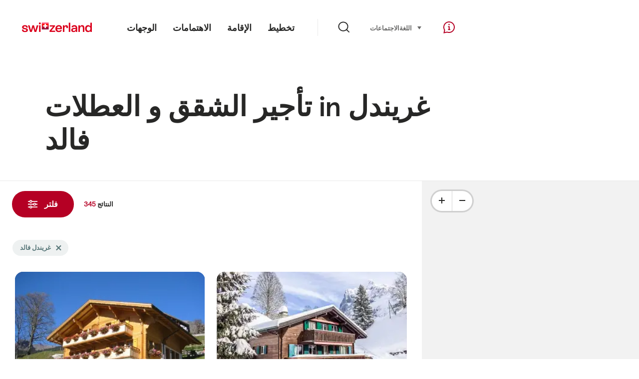

--- FILE ---
content_type: text/html;charset=UTF-8
request_url: https://chalet.myswitzerland.com/holiday-rentals-ar/grindelwald/?showwithoutclassification=true&p=2
body_size: 46202
content:
<!DOCTYPE html>
<html class="no-js" dir="ltr" itemscope lang="ar">
<head>
    <meta charset="utf-8">
<script>
    (function(w, d, s, l, i) {
        w[l] = w[l] || [];w[l].push({
            'gtm.start' : new Date().getTime(),
            event : 'gtm.js'
        });
        var f = d.getElementsByTagName(s)[0],
            j = d.createElement(s),
            dl = l != 'dataLayer' ? '&l=' + l : '';
        j.async = true;
        j.src = 'https://www.googletagmanager.com/gtm.js?id=' + i + dl;f.parentNode.insertBefore(j, f);
    })(window, document, 'script', 'dataLayer', 'GTM-K3Q6QXG');
</script>

<meta content="width=device-width, initial-scale=1.0" name="viewport">
<meta content="app-id=588419227" name="apple-itunes-app">
<meta content="app-id=com.myswitzerland.familyapp&amp;hl=de" name="google-play-app">
<meta content="/assets/img/graphics/mstile-310x310.png" name="msapplication-TileImage">
<link href="/assets/img/graphics/favicon-16x16.png" rel="icon" sizes="16x16" type="image/png">
<link href="/assets/img/graphics/favicon-32x32.png" rel="icon" sizes="32x32" type="image/png">
<link href="/assets/img/graphics/favicon-96x96.png" rel="icon" sizes="96x96" type="image/png">
<link href="/assets/img/graphics/android-icon-192x192.png" rel="icon" sizes="192x192" type="image/png">
<link href="/assets/img/graphics/apple-touch-icon-180x180.png" rel="apple-touch-icon" sizes="180x180" type="image/png">
<link rel="preload" href="https://chalet.myswitzerland.com/assets/fonts/STAllegra-Semibold.woff2" as="font" crossorigin type="font/woff2">
<link rel="preload" href="https://chalet.myswitzerland.com/assets/fonts/STAllegra-Regular.woff2" as="font" crossorigin type="font/woff2">


    <title>تأجير الشقق و العطلات in غريندل فالد | هيئة السياحة السويسرية</title>
    <meta name="description" content="تأجير الشقق و العطلات in غريندل فالد">
    <!-- Open Graph data -->
    <meta content="article" property="og:type">
    <meta property="og:title" content="تأجير الشقق و العطلات in غريندل فالد | هيئة السياحة السويسرية">
    <meta property="og:description" content="تأجير الشقق و العطلات in غريندل فالد">
    <!-- Schema.org markup for Google+ -->
    <meta itemprop="name" content="تأجير الشقق و العطلات in غريندل فالد | هيئة السياحة السويسرية">
    <meta itemprop="description" content="تأجير الشقق و العطلات in غريندل فالد">

    <!-- Twitter Card data -->
    <meta content="summary" name="twitter:card">
    <meta name="twitter:title" content="تأجير الشقق و العطلات in غريندل فالد | هيئة السياحة السويسرية">
    <meta name="twitter:description" content="تأجير الشقق و العطلات in غريندل فالد">
    <meta name="twitter:creator" content="هيئة السياحة السويسرية">

    <meta property="og:site_name" content="هيئة السياحة السويسرية"/>
    <meta property="og:image" content=""/>
    <meta property="og:url" content="https://chalet.myswitzerland.com/holiday-rentals-ar/grindelwald/?showwithoutclassification=true&amp;p=2"/>
    
    <meta name="author" content="هيئة السياحة السويسرية"/>

    <link rel="canonical" href="https://chalet.myswitzerland.com/holiday-rentals-ar/grindelwald/?showwithoutclassification=true&amp;p=2"/>
    <link rel="alternate" hreflang="de" href="https://chalet.myswitzerland.com/ferienwohnung/grindelwald/?showwithoutclassification=true&amp;p=2"/><link rel="alternate" hreflang="fr" href="https://chalet.myswitzerland.com/location-vacances/grindelwald/?showwithoutclassification=true&amp;p=2"/><link rel="alternate" hreflang="it" href="https://chalet.myswitzerland.com/appartamento/grindelwald/?showwithoutclassification=true&amp;p=2"/><link rel="alternate" hreflang="en" href="https://chalet.myswitzerland.com/holiday-rentals/grindelwald/?showwithoutclassification=true&amp;p=2"/><link rel="alternate" hreflang="es" href="https://chalet.myswitzerland.com/apartamento/grindelwald/?showwithoutclassification=true&amp;p=2"/><link rel="alternate" hreflang="nl" href="https://chalet.myswitzerland.com/vakantieappartement/grindelwald/?showwithoutclassification=true&amp;p=2"/><link rel="alternate" hreflang="ru" href="https://chalet.myswitzerland.com/holiday-rentals-ru/grindelwald/?showwithoutclassification=true&amp;p=2"/><link rel="alternate" hreflang="pt" href="https://chalet.myswitzerland.com/holiday-rentals-pt/grindelwald/?showwithoutclassification=true&amp;p=2"/><link rel="alternate" hreflang="zh" href="https://chalet.myswitzerland.com/holiday-rentals-zh/grindelwald/?showwithoutclassification=true&amp;p=2"/><link rel="alternate" hreflang="zo" href="https://chalet.myswitzerland.com/holiday-rentals-zo/grindelwald/?showwithoutclassification=true&amp;p=2"/><link rel="alternate" hreflang="ko" href="https://chalet.myswitzerland.com/holiday-rentals-ko/grindelwald/?showwithoutclassification=true&amp;p=2"/><link rel="alternate" hreflang="ar" href="https://chalet.myswitzerland.com/holiday-rentals-ar/grindelwald/?showwithoutclassification=true&amp;p=2"/><link rel="alternate" hreflang="ja" href="https://chalet.myswitzerland.com/holiday-rentals-ja/grindelwald/?showwithoutclassification=true&amp;p=2"/><link rel="alternate" hreflang="pl" href="https://chalet.myswitzerland.com/mieszkania/grindelwald/?showwithoutclassification=true&amp;p=2"/><link rel="alternate" hreflang="cs" href="https://chalet.myswitzerland.com/apartmany/grindelwald/?showwithoutclassification=true&amp;p=2"/>

    
    <meta name="robots" content="index, follow"/>

    <script id="svgicons-script">
  (function (url, revision) {
    var storage = window.localStorage || {};
    if (!storage.svgicons || storage.svgicons_revision != revision) {
      document.write('<link rel="preload as="image" data-revision="' + revision + '" href="' + url + '" id="svgicons">');
    } else {
      document.write('<meta name="svgicons" data-revision="' + revision + '" content="' + url + '" id="svgicons">');
    }
  })( "/assets/img/svg-sprite.svg", '394faaf041a0d50e82b4484d91e7cbd53792b4c9bf06cd4ddf13a7dc655d3065');

  // The revision (second parameter) should change whenever the svg sprite (json) changes.
  // e.g. you can use the modification timestamp of the json file.
</script>

    <script>
  window.app_config = {
    language: document.querySelector("html").getAttribute("lang"),
    assetsDirectory: "/assets",
    locale: {
      watchlist: {
        storage: "watchlist",
        defaultName: "??watchlist_default_name_ar??",
        removed: "??watchlist_removed_ar??"
      },
      autocomplete: {
        selected: "",
        complete: "\u0627\u062E\u062A\u064A\u0627\u0631\u0643: $ {value}",
        found: "",
        notfound: "No matching suggestions found"
      },
      date: {
        "date-picker-instruction": "\u062D\u062F\u062F \u0627\u0644\u062A\u0627\u0631\u064A\u062E \u0628\u0627\u0633\u062A\u062E\u062F\u0627\u0645 \u0645\u0641\u0627\u062A\u064A\u062D \u0627\u0644\u0645\u0624\u0634\u0631",
        firstDayOfWeek: 1,
        dateFormat: null,
        today: "",
        disabled: "\u063A\u064A\u0631 \u0645\u062A\u0648\u0641\u0631",
        "prev-month": "\u0645\u0646\u0630 \u0634\u0647\u0631 \u0648\u0627\u062D\u062F",
        "next-month": "\u0634\u0647\u0631 \u0648\u0627\u062D\u062F \u0625\u0644\u0649 \u0627\u0644\u0623\u0645\u0627\u0645",
        months: [
          "\u064A\u0646\u0627\u064A\u0631 ",
          "\u0641\u0628\u0631\u0627\u064A\u0631",
          "\u0645\u0627\u0631\u0633 ",
          "April",
          "\u0645\u0627\u064A\u0648",
          "\u064A\u0648\u0646\u064A\u0648",
          "\u064A\u0648\u0644\u064A\u0648",
          "August",
          "\u0633\u0628\u062A\u0645\u0628\u0631",
          "\u0623\u0643\u062A\u0648\u0628\u0631",
          "\u0646\u0648\u0641\u0645\u0628\u0631",
          "\u062F\u064A\u0633\u0645\u0628\u0631"
        ],
        monthsShort: [
          "\u064A\u0646\u0627",
          "\u0641\u0628\u0631",
          "\u0645\u0627\u0631",
          "Apr",
          "\u0645\u0627\u064A",
          "\u064A\u0648\u0646",
          "\u064A\u0648\u0644",
          "Aug",
          "\u0633\u0628\u062A",
          "\u0623\u0643\u062A",
          "\u0646\u0648\u0641",
          "\u062F\u064A\u0633"
        ],
        weekdays: [
          "\u0627\u0644\u0623\u062D\u062F",
          "\u0627\u0644\u0627\u062B\u0646\u064A\u0646 ",
          "\u0627\u0644\u062B\u0644\u0627\u062B\u0627\u0621",
          "\u0627\u0644\u0623\u0631\u0628\u0639\u0627\u0621 ",
          "\u0627\u0644\u062E\u0645\u064A\u0633",
          "\u0627\u0644\u062C\u0645\u0639\u0629",
          "\u0627\u0644\u0633\u0628\u062A"
        ],
        weekdaysShort: [
          "\u0627\u0644",
          "\u0627\u0644",
          "\u0627\u0644",
          "\u0627\u0644",
          "\u0627\u0644",
          "\u0627\u0644",
          "\u0627\u0644"
        ]
      },
      formerrors: {
        required: "??formerrors_required_ar??",
        email: "??formerrors_email_ar??",
        url: "??formerrors_url_ar??",
        tel: "??formerrors_tel_ar??",
        maxLength: "??formerrors_maxlength_ar??",
        minLength: "??formerrors_minlength_ar??",
        equal: "??formerrors_equal_ar??",
        custom: "??formerrors_custom_ar??"
      },
      geolocation: {
        PERMISSION_DENIED: 'Der Benutzer hat die Ermittlung der Position nicht erlaubt.',
        POSITION_UNAVAILABLE: 'Die Position ist nicht verfügbar.',
        TIMEOUT: 'Das Zeitlimit für die Ermittlung der Position wurde überschritten.',
        UNKNOWN_ERROR: 'Unbekannter Fehler bei der Ermittlung der Position.'
      },
      map: {
        "copyright-swisstopo": "Geodaten © swisstopo"
      },
      weather: {
        w1: "??detail_weather_01_ar??",
        w2: "??detail_weather_02_ar??",
        w3: "??detail_weather_03_ar??",
        w4: "??detail_weather_04_ar??",
        w5: "??detail_weather_05_ar??",
        w6: "??detail_weather_06_ar??",
        w7: "??detail_weather_07_ar??",
        w8: "??detail_weather_08_ar??",
        w9: "??detail_weather_09_ar??",
        w10: "??detail_weather_10_ar??",
        w11: "??detail_weather_11_ar??",
        w12: "??detail_weather_12_ar??",
        w13: "??detail_weather_13_ar??",
        w14: "??detail_weather_14_ar??",
        w15: "??detail_weather_15_ar??",
        w16: "??detail_weather_16_ar??",
        w17: "??detail_weather_17_ar??",
        w18: "??detail_weather_18_ar??",
        w19: "??detail_weather_19_ar??",
        w20: "??detail_weather_20_ar??",
        w21: "??detail_weather_21_ar??",
        w22: "??detail_weather_22_ar??",
        w23: "??detail_weather_23_ar??",
        w24: "??detail_weather_24_ar??",
        w25: "??detail_weather_25_ar??",
        w26: "??detail_weather_26_ar??",
        w27: "??detail_weather_27_ar??",
        w28: "??detail_weather_28_ar??",
        w29: "??detail_weather_29_ar??",
        w30: "??detail_weather_30_ar??"
      },
      overlay: {
        closeButton: 'Overlay schliessen',
        iframeNotAccessible: 'Dieses Element ist nicht barrierefrei zugänglich.'
      }
    },
    google: {
      maps: {
        key: "AIzaSyCYlPxaWedZYP-fURKWamK6rtJb24LIiCo"
      }
    },
    algolia: {
      app: "LMQVZQEU2J",
      key: "913f352bafbf1fcb6735609f39cc7399",
      index: "myst_ar",
      searchResultsUrl: "//www.myswitzerland.com/ar/search",
      facetTypes: {
        Accommodation: "\u0627\u0644\u0625\u0642\u0627\u0645\u0629",
        Art: "\u0641\u0646\u0648\u0646",
        Climate_Overview_Page: "\u0645\u0646\u0627\u062E",
        Default_Page: "\u0627\u0644\u0635\u0641\u062D\u0629",
        Event: "\u0641\u0639\u0627\u0644\u064A\u0629",
        Experience: "\u062A\u062C\u0631\u0628\u0629",
        Finder_Page: "\u062A\u0635\u0641\u064A\u0629 \u0627\u0644\u0635\u0641\u062D\u0627\u062A",
        Food: "\u0637\u0639\u0627\u0645 \u0648\u0645\u0634\u0631\u0648\u0628",
        Form: "\u0645\u0646",
        Home_Page: "\u0627\u0644\u0635\u0641\u062D\u0629 \u0627\u0644\u0631\u0626\u064A\u0633\u064A\u0629",
        Info_Overview_Page: "Information",
        Info_Section_Page: "Information",
        Info: "Page",
        Landing_Page: "\u0627\u0644\u0635\u0641\u062D\u0629",
        News: "\u0623\u062E\u0628\u0627\u0631",
        Offer: "Offer",
        Organisation: "Organisation",
        Place: "\u0645\u0643\u0627\u0646",
        Planning_Information: "Planning Information",
        Recipe: "\u0648\u0635\u0641\u0629",
        Restaurant: "\u0645\u0637\u0639\u0645",
        Root_Page: "\u0627\u0644\u0635\u0641\u062D\u0629",
        Route: "\u0627\u0644\u0637\u0631\u0642",
        Storytelling_Page: "Story",
        Touristic_Object_Overview_Page: "\u0646\u0638\u0631\u0629 \u0639\u0627\u0645\u0629 \u0639\u0644\u0649 \u0627\u0644\u0623\u0645\u0648\u0631 \u0627\u0644\u0633\u064A\u0627\u062D\u064A\u0629 ",
        Whitelabel_Page: "\u0627\u0644\u0634\u0631\u0643\u0627\u0621",
      }
    },
    guidle: {
      apiPois: 'https://www.guidle.com/m_ekUNmn/Schweiz-Tourismus/Webcams/?language={lang}',
      apiDetail: 'https://www.guidle.com/m_ekUNmn/Schweiz-Tourismus/Webcams/?templateVariant=json&offerIds={id}&language={lang}',
      apiHistory: 'https://www.guidle.com/api/rest/2.0/webcam/historic-pictures/{id}'
    }
  }
</script>

<script async src="https://www.googletagservices.com/tag/js/gpt.js"></script>
    <script>
  if (window.matchMedia && window.matchMedia('(prefers-color-scheme: dark)').matches) {
    const darkStyles = "/assets/css/ui-dark.css?d673430d1f20ac2969c0355a760faf7121ac19427cb1d0f9dfcc641b0f7e230e";
    document.write(`<link href="${darkStyles}" rel="stylesheet">`);
  } else {
    const styles = "/assets/css/ui.css?ae9b86d705dfc488a6f403346e2bd218b37ba8e8604f86f4ab5a6a3c16706cdc";
    document.write(`<link href="${styles}" rel="stylesheet">`);
  }
</script>
<noscript>
    <link rel="stylesheet" href="/assets/css/ui.css?ae9b86d705dfc488a6f403346e2bd218b37ba8e8604f86f4ab5a6a3c16706cdc">
</noscript>

</head>
<body>
<noscript>
    <iframe src="https://www.googletagmanager.com/ns.html?id=GTM-K3Q6QXG" height="0" width="0" style="display:none;visibility:hidden"></iframe>
</noscript>
<div id="body">
    <header class="Header" data-js-autobreak="small" data-js-nav id="Header">
    <p aria-level="1" class="visuallyhidden" role="heading">انتقل إلى myswitzerland.com</p>
    <nav aria-describedby="Skiplinks--h2" class="Skiplinks" data-js-skiplinks id="Skiplinks">
        <h2 class="visuallyhidden" id="Skiplinks--h2">انتقال سريع</h2>
        <ul>
            <li><a accesskey="1" href="#main-content" title="[ALT + 1]">المحتوى</a></li>
            <li><a accesskey="2" href="/" title="[ALT + 2]">الصفحة الرئيسية</a></li>
            <li><a accesskey="3" href="#headermainnav" title="[ALT + 3]">الانتقال</a></li>
            <li><a accesskey="4" href="#TO_BE_DEFINED" title="[ALT + 4]">Sitemap</a></li>
            <li><a accesskey="5" aria-expanded="false" data-flyout='{"focusInside":"input"}' data-js-flyout href="#searchOverlay" title="[ALT + 5]">بحث</a></li>
        </ul>
    </nav>

    <div class="Overlay is-collapsed" data-flyout='{"syncstate":{"html, body":"is-overlaid"},"openAnimated":true,"closeAnimated":true,"arrowElements":false,"history":"searchOverlay"}' id="searchOverlay">
        <button class="Overlay--close" data-flyout-el="close" type="button">
            <span class="visuallyhidden">أغلق الانتقال</span>
        </button>
        <div class="Overlay--content">
            <div class="Search" data-imageconfig="w_{w},h_{h},c_fill,g_auto,f_auto,q_auto,e_sharpen:50/" data-imagepath="https://media.myswitzerland.com/image/fetch/" data-js-search data-minlength="2" data-path="https://www.myswitzerland.com/ar">
    <div class="js-search--app">
        <script type="application/json">
            {
                "searchLegend": "",
                "placeholder": "أدخل مصطلح البحث",
                "searchButton": "بحث",
                "resultsFound": "النتائج",
                "showAll": "Show all results",
                "showPage": "عرض الصفحة"
            }
        </script>
    </div>
</div>

        </div>
        <button class="FocusOnly" data-flyout-el="close" type="button">أغلق الانتقال</button>
    </div>

    <div class="Header--nav is-hidden-mobilenav" data-js-autobreak="small">
        <div class="Header--nav--logo">
            <a class="HeaderLogo" href="//www.myswitzerland.com/ar/" id="headerlogo" title="MySwitzerland">
    <span class="HeaderLogo--picto Icon" data-picto="logo-switzerland-flag">
        <svg aria-hidden="true"><use xlink:href="#picto-logo-switzerland-flag"></use></svg>
    </span>
</a>


        </div>

        <div class="Header--navLeft">
            <div class="Header--nav--main ResponsiveHolder" data-js-responsive-content='{"target":"headermainnav","breakpoint":"tablet-portrait","type":"above"}'>
                <nav class="HeaderMainNav" id="headermainnav">
                    <h2 class="visuallyhidden">Main navigation</h2>
                    <ul class="HeaderMainNav--list">
                        <li><a class="HeaderMainNav--link" href="https://www.myswitzerland.com/ar/destinations/"> <span class="HeaderMainNav--link--text">الوجهات</span></a></li>
                        <li><a class="HeaderMainNav--link" href="https://www.myswitzerland.com/ru/experiences/"> <span class="HeaderMainNav--link--text">الاهتمامات</span></a></li>
                        <li><a class="HeaderMainNav--link" href="https://www.myswitzerland.com/ar/accommodations/"> <span class="HeaderMainNav--link--text">الإقامة</span></a></li>
                        <li><a class="HeaderMainNav--link" href="https://www.myswitzerland.com/ar/planning/"> <span class="HeaderMainNav--link--text">تخطيط</span></a></li>
                    </ul>
                </nav>
            </div>
        </div>
        <div class="Header--nav--services" data-hidden="true" data-js-collapsible='{"group":"subnav","syncstate":{".Header--nav":"is-servicenav-open"}}' id="headerservicenavcontainer">
            <h2 class="visuallyhidden"></h2>
            <a aria-expanded="false" class="HeaderSearch" data-flyout-target="searchOverlay" data-flyout='{"focusInside":"input"}' data-js-flyout href="#searchOverlay">
                <span class="Icon" data-picto="service-search">
                    <svg aria-hidden="true"><use xlink:href="#picto-service-search"></use></svg>
                </span>
                <span class="HeaderSearch--text"></span>
            </a>
        </div>
        <div class="Header--nav--meta ResponsiveHolder" data-js-responsive-content='{"target":"headermetanav","breakpoint":"tablet-portrait","type":"above"}'>
            <div class="HeaderMetaNav" id="headermetanav">
    <h2 class="visuallyhidden">اللغة، المنطقة وروابط مهمة</h2>
    <ul class="HeaderMetaNav--list">
        <li class="HeaderMetaNav--item">
            <a class="" href="https://www.myswitzerland.com/meetings/"> الاجتماعات </a>
        </li>

        <li class="HeaderMetaNav--item">
            <div class="Flyout HeaderMetaNav--languages bottom">
                <a href="#u86" class="Flyout--trigger" data-js-flyout="true" aria-controls="u86" aria-expanded="false">
                    <span class="Icon before inline" data-picto="globe">
                        <svg aria-hidden="true"><use xlink:href="#picto-globe"></use></svg>
                    </span>
                    اللغة
                    <span class="visuallyhidden">حدد (انقر للعرض)</span>
                </a>
                <div class="Flyout--content is-collapsed" id="u86">
                    <div class="Flyout--content--inner" data-js-selfalign>
                        <div class="HeaderMetaNav--languages">
    <ul class="LinkList menu">
        
        <li>
            <a class="Link black small" href="https://chalet.myswitzerland.com/ferienwohnung/grindelwald/?showwithoutclassification=true&amp;p=2">Deutsch</a>
        </li>
        
        <li>
            <a class="Link black small" href="https://chalet.myswitzerland.com/location-vacances/grindelwald/?showwithoutclassification=true&amp;p=2">Français</a>
        </li>
        
        <li>
            <a class="Link black small" href="https://chalet.myswitzerland.com/appartamento/grindelwald/?showwithoutclassification=true&amp;p=2">Italiano</a>
        </li>
        
        <li>
            <a class="Link black small" href="https://chalet.myswitzerland.com/holiday-rentals/grindelwald/?showwithoutclassification=true&amp;p=2">English</a>
        </li>
        
        <li>
            <a class="Link black small" href="https://chalet.myswitzerland.com/apartamento/grindelwald/?showwithoutclassification=true&amp;p=2">Español</a>
        </li>
        
        <li>
            <a class="Link black small" href="https://chalet.myswitzerland.com/vakantieappartement/grindelwald/?showwithoutclassification=true&amp;p=2">Nederlands</a>
        </li>
        
        <li>
            <a class="Link black small" href="https://chalet.myswitzerland.com/holiday-rentals-ru/grindelwald/?showwithoutclassification=true&amp;p=2">Русский</a>
        </li>
        
        <li>
            <a class="Link black small" href="https://chalet.myswitzerland.com/holiday-rentals-pt/grindelwald/?showwithoutclassification=true&amp;p=2">Português</a>
        </li>
        
        <li>
            <a class="Link black small" href="https://chalet.myswitzerland.com/holiday-rentals-zh/grindelwald/?showwithoutclassification=true&amp;p=2">中文简体</a>
        </li>
        
        <li>
            <a class="Link black small" href="https://chalet.myswitzerland.com/holiday-rentals-zo/grindelwald/?showwithoutclassification=true&amp;p=2">中文繁体</a>
        </li>
        
        <li>
            <a class="Link black small" href="https://chalet.myswitzerland.com/holiday-rentals-ko/grindelwald/?showwithoutclassification=true&amp;p=2">한국어</a>
        </li>
        
        <li>
            <a class="Link black small is-active" href="https://chalet.myswitzerland.com/holiday-rentals-ar/grindelwald/?showwithoutclassification=true&amp;p=2">العربية</a>
        </li>
        
        <li>
            <a class="Link black small" href="https://chalet.myswitzerland.com/holiday-rentals-ja/grindelwald/?showwithoutclassification=true&amp;p=2">日本語</a>
        </li>
        
        <li>
            <a class="Link black small" href="https://chalet.myswitzerland.com/mieszkania/grindelwald/?showwithoutclassification=true&amp;p=2">Polski</a>
        </li>
        
        <li>
            <a class="Link black small" href="https://chalet.myswitzerland.com/apartmany/grindelwald/?showwithoutclassification=true&amp;p=2">Česky</a>
        </li>
    </ul>
</div>

                        
                        <button class="FocusOnly" data-flyout-el="close" type="button">أغلق اللغة</button>
                    </div>
                </div>
            </div>
        </li>
    </ul>
</div>

        </div>
        <nav class="HeaderServiceNav">
            <h2 class="visuallyhidden">Service Navigation</h2>
            <ul class="HeaderServiceNav--list">
                <li>
                    <a href="//help.myswitzerland.com/hc/" class="HeaderServiceNav--link" data-js-tooltip="bottom compact t-xxs t-red t-bold" title="المساعدة والاتصال">
                        <span class="Icon red" data-picto="service-contact">
                            <svg aria-hidden="true"><use xlink:href="#picto-service-contact"></use></svg>
                        </span>
                        <span class="visuallyhidden">المساعدة والاتصال</span>
                    </a>
                </li>
                <li class="is-visible-tablet-portrait">
                    <a href="" class="HeaderServiceNav--link" data-js-tooltip="bottom compact t-xxs t-red t-bold" title="في محيطي">
                        <span class="Icon red" data-picto="service-around-me">
                            <svg aria-hidden="true"><use xlink:href="#picto-service-around-me"></use></svg>
                        </span>
                        <span class="visuallyhidden">في محيطي</span>
                    </a>
                </li>
            </ul>
        </nav>
    </div>
    <button aria-controls="headerservicenavcontainer" aria-expanded="false" aria-hidden="true" class="Header--nav--showServices" data-collapsible-el="toggle" tabindex="-1"></button>

    <div class="HeaderMobile" data-js-autobreak="small">
    <div class="HeaderMobile--header">
        <a class="HeaderLogo" href="//www.myswitzerland.com/ar/" id="headerlogo" title="MySwitzerland">
    <span class="HeaderLogo--picto Icon" data-picto="logo-switzerland-flag">
        <svg aria-hidden="true"><use xlink:href="#picto-logo-switzerland-flag"></use></svg>
    </span>
</a>



        <button aria-controls="mobilenav" aria-expanded="false" class="HeaderMobile--toggle" data-js-flyout>
            <span class="HeaderMobile--toggle--label"> قائمة  <span class="visuallyhidden">افتح الانتقال</span>
            </span>
        </button>
    </div>
    <div class="HeaderMobile--nav is-collapsed" data-flyout='{"syncstate":{"#Header, html":"is-mobile-open"},"closeAnimated":true,"arrowElements":"[aria-controls], a[href]"}' id="mobilenav">
        <div class="HeaderMobile--nav--main">
            <div class="HeaderMobile--nav--head">
                <button class="HeaderMobile--nav--close" data-flyout-el="close">
                    <span class="visuallyhidden">أغلق الانتقال</span>
                </button>
                <h2 class="visuallyhidden"></h2>
<a aria-expanded="false" class="HeaderSearch" data-flyout='{"focusInside":"input","syncstate":{".HeaderMobile--nav":"is-search-open"},"openAnimated":true,"closeAnimated":true}' data-js-flyout href="#searchOverlay">
    <span class="Icon" data-picto="service-search">
        <svg aria-hidden="true"><use xlink:href="#picto-service-search"></use></svg>
    </span>
    <span class="HeaderSearch--text">بحث</span>
</a>

            </div>
            <div class="HeaderMobile--nav--body">
                <nav class="HeaderMobileMainNav">
                    <h2 class="visuallyhidden">Main navigation</h2>
                    <ul class="HeaderMobileMainNav--list">
                        <li><a class="HeaderMobileMainNav--link home" href="/">Home</a></li>
                        <li><a class="HeaderMobileMainNav--link" href="https://www.myswitzerland.com/ar/destinations/"> الوجهات </a></li>
                        <li><a class="HeaderMobileMainNav--link" href="https://www.myswitzerland.com/ru/experiences/"> الاهتمامات </a></li>
                        <li><a class="HeaderMobileMainNav--link" href="https://www.myswitzerland.com/ar/accommodations/"> الإقامة </a></li>
                        <li><a class="HeaderMobileMainNav--link" href="https://www.myswitzerland.com/ar/planning/"> تخطيط </a></li>
                    </ul>
                </nav>
                <div class="ResponsiveHolder" data-js-responsive-content='{"target":"headermetanav","breakpoint":"tablet-portrait","type":"below"}'></div>
            </div>
            <div class="HeaderMobile--nav--foot">
                
<div class="HeaderServiceNavMobile" data-js-headerservicenavmobile id="HeaderServiceNavMobile">
    <h2 class="visuallyhidden">Service Navigation</h2>
    <ul class="HeaderServiceNavMobile--list">
        <li>
            <a class="HeaderServiceNavMobile--item--link" data-js-headerservicenavmobile-el href=""> 
                <span class="Icon" data-picto="location"> 
                    <svg aria-hidden="true"><use xlink:href="#picto-location"></use></svg>
                </span> 
                <span class="HeaderServiceNavMobile--item--link--text">خريطة</span>
            </a>
        </li>
        <li>
            <a class="HeaderServiceNavMobile--item--link" data-js-headerservicenavmobile-el href=""> 
                <span class="Icon" data-picto="service-contact"> 
                    <svg aria-hidden="true"><use xlink:href="#picto-service-contact"></use></svg>
                </span> 
                <span class="HeaderServiceNavMobile--item--link--text">المساعدة والاتصال</span>
            </a>
        </li>
    </ul>
</div>

            </div>
        </div>
        <div class="HeaderMobile--nav--sub ResponsiveHolder" data-js-responsive-content='{"target":"headersubnav","breakpoint":"tablet-portrait","type":"below"}'></div>
    </div>
</div>
    <div class="Header--background"></div>
</header>



    <div class="site-content" id="main-content" role="main">
        <div data-filter-update="pageheader">
            <header class="StageTitle compact">
    <div class="StageTitle--content">
        <div class="StageTitle--main">
            <h1 class="StageTitle--title">تأجير الشقق و العطلات in غريندل فالد</h1>
        </div>
    </div>
</header>
        </div>
        <script>
  window.filterFormToUrl = function (form) {
    var config = {};
    [].forEach.call(form.querySelectorAll('[data-url-sort],[data-default-value]'), function (el) {
      var param = el.getAttribute('data-param') || el.getAttribute('name');
      config[param] = {
        default: el.getAttribute('data-default-value') || '',
        sort: parseInt(el.getAttribute('data-url-sort'), 10) || 0,
        maxIndex: parseInt(el.getAttribute('data-allow-index'), 10) || 0,
        urlPlaceholder: el.getAttribute('data-url-placeholder')
      };
    });
    [].forEach.call(form.elements, function (el) {
      var param = el.getAttribute('name');
      if (param && !config[param]) {
        config[param] = {
          default: '',
          sort: 0,
          maxIndex: 0,
          urlPlaceholder: null
        };
      }
    });

    function convertFormData(form) {
      var key,
        hash = {},
        array = [];
      for (key in config) {
        hash[key] = config[key];
        hash[key].values = [];
        hash[key].key = key;
        array.push(hash[key]);
      }
      [].forEach.call(form.elements, function (el) {
        var name = el.name;
        var value = el.value;
        var type = el.type;
        if (
          name &&
          !el.disabled &&
          type !== 'submit' &&
          type !== 'reset' &&
          type !== 'button' &&
          ((type !== 'radio' && type !== 'checkbox') || el.checked) &&
          hash[name]
        ) {
          hash[name].values.push(value);
        }
      });
      return array;
    }

    function generateURL(form) {
      var path = [];
      var query = [];
      var noIndex = false;
      var item;

      function addTo(path, value) {
        if (item.values.length > item.maxIndex) {
          noIndex = true;
        }
        path.unshift(value);
      }

      var data = convertFormData(form);
      data = data.sort(function (a, b) {
        if (a.sort !== b.sort) {
          return a.sort - b.sort;
        }
        if (a.key < b.key) {
          return -1;
        }
        if (a.key > b.key) {
          return 1;
        }
        return 0;
      });
      for (var i = data.length - 1; i >= 0; i--) {
        item = data[i];
        item.value = item.values.sort().join('.');
        if (typeof item.urlPlaceholder === 'string') {
          if (item.value !== item.default || (item.urlPlaceholder && path.length > 0)) {
            addTo(path, (item.value || '').replace(/\s/g, '-') || item.urlPlaceholder);
          }
        } else {
          if (item.value !== item.default) {
            addTo(query, item.key + '=' + encodeURIComponent(item.value));
          }
        }
      }
      if (noIndex) {
        query.push('noidx=1');
      }
      var pathString = path.join('/');
      if (pathString) {
        pathString = '/' + pathString + '/';
      }
      var queryString = query.join('&');
      if (queryString) {
        pathString += '?' + queryString;
      }
      return pathString;
    }

    var formUrl = generateURL(form);
    if (!formUrl.startsWith('/')) {
      formUrl = '/' + formUrl;
    }
    var pageUrl = "/holiday-rentals-ar";
    return pageUrl + formUrl;
  }

  window.filterFormToCountUrl = function (form) {
    var query = jQuery.param(
      jQuery(form).serializeArray().sort(function (a, b) {
        return a.name < b.name ? -1 : a.name === b.name ? 0 : 1;
      })
    );
    var resultCountUrl = "/filterResultCount";
    return resultCountUrl + "?" + query;
  };

  var validateRegionFilter = function (input) {
    var formEl = input.form;
    var groupEl = formEl.querySelector('.FilterRegion');
    var inputRegion = groupEl.querySelector('input[name=place]');
    var inputRadius = groupEl.querySelector('select');
    var outputRadius = groupEl.querySelector('input[name=rad]');
    var value = inputRegion.value && inputRadius.value;
    if (value != outputRadius.value) {
      outputRadius.value = value;
      var evt = document.createEvent('Event');
      evt.initEvent('change', true, false);
      outputRadius.dispatchEvent(evt);
    }
  }
</script>


<form action="/" class="Filter" data-js-filter='{"update":"#header,#headerMetaNav,#pageheader,#filterGridView,#filterHeader","map":{"input":"map"}}' id="filterFinderPage" method="GET">

    <div class="Filter--cockpit" data-filter-el="cockpit" data-flyout='{"syncstate":{"#filterView":"is-cockpit-opened","html":"is-filter-visible"},"focusInside":true,"openAnimated":true,"closeAnimated":true,"arrowElements":false,"reposition":false,"autoScroll":true,"restoreScroll":false}' id="filtercockpit">
        <aside class="FilterCockpit">
    <div class="FilterCockpit--header">
        <h2 class="FilterCockpit--header--title">
            فلتر <span class="visuallyhidden">- تصفية النتائج وتغيير المظهر</span>
        </h2>
        <div class="FilterCockpit--header--results">
            <span class="FilterCockpit--header--count"> 345 </span> النتائج
        </div>
        <button class="FilterCockpit--close" data-flyout-el="close" type="button">
            <span class="visuallyhidden">قريب</span>
        </button>
        <button class="Button icon-after small red FilterHeader--filterToggle expanded" type="button" data-flyout-el="close">
            قريب <span class="Icon after inline" data-icon="close-small"></span>
        </button>
    </div>
    <div class="FilterCockpit--inner" data-filter-update="cockpit">
        <ul class="FilterCockpit--sections">
            <li><fieldset class="FilterCockpitSection js-FilterSection">
    <legend class="FilterCockpitSection--legend">
        <h3 class="FilterCockpitSection--title">
            <button aria-controls="u167" aria-expanded="true" class="FilterCockpitSection--button" type="button">مكان</button>
        </h3>
    </legend>
    <div class="FilterCockpitSection--body" data-hidden="false" data-js-collapsible='{"animateSize":true,"savestate":true}' id="u167">
        <div class="FilterCockpitSection--body--inner">
            
<div class="FilterRegion">
    <div data-js-regionchooser>
        <script id="u4">
            document.getElementById("u4").fn = {
                render : function() {
                    with(this)return _c("div", {
                        staticClass : "FilterRegion--form"
                    }, [ _c("div", {
                        staticClass : "FilterRegion--search",
                        class : {
                            "has-value" : region.selectedLabel
                        }
                    }, [ _c("div", {
                        staticClass : "BasicInput"
                    }, [ _c("label", {
                        staticClass : "visuallyhidden",
                        attrs : {
                            for : id + "_region"
                        }
                    }, [ _v(_s(locale.region)) ]), _v(" "), _c("input", {
                        directives : [ {
                            name : "model",
                            rawName : "v-model",
                            value : region.selectedLabel,
                            expression : "region.selectedLabel"
                        } ],
                        attrs : {
                            "data-default-flyout-title" : locale.defaultTitle,
                            "data-default-values" : defaultRegionLabels.join(","),
                            "data-values" : JSON.stringify(Object.values(region.values)),
                            id : id + "_region",
                            placeholder : locale.regionPlaceholder,
                            autocomplete : "off",
                            "data-js-autocomplete" : '{"autoselect":true}',
                            type : "text"
                        },
                        domProps : {
                            value : region.selectedLabel
                        },
                        on : {
                            blur : function(e) {
                                onBlur()
                            },
                            input : function(e) {
                                e.target.composing || $set(region, "selectedLabel", e.target.value)
                            }
                        }
                    }), _v(" "), _c("button", {
                        staticClass : "FilterRegion--reset",
                        on : {
                            click : function(e) {
                                resetRegion()
                            }
                        }
                    }, [ _c("span", {
                        staticClass : "Icon",
                        attrs : {
                            "data-icon" : "remove"
                        }
                    }), _v(" "), _c("span", {
                        staticClass : "visuallyhidden"
                    }, [ _v(_s(locale.selectNoRegion)) ]) ]) ]) ]) ])
                },
                staticRenderFns : [],
                data : {
                    id : "u1",
                    regionInput : "inputRegion",
                    locale : {
                        region : "\u0645\u0643\u0627\u0646",
                        regionPlaceholder : "\u0627\u0644\u0628\u062D\u062B \u0639\u0646 \u0645\u0643\u0627\u0646",
                        defaultTitle : "\u0639\u0645\u0644\u064A\u0627\u062A \u0627\u0644\u0628\u062D\u062B \u0627\u0644\u0634\u0627\u0626\u0639\u0629",
                        notFound : "\u0644\u0645 \u064A\u062A\u0645 \u0627\u0644\u0639\u062B\u0648\u0631 \u0639\u0644\u0649 \u0627\u0642\u062A\u0631\u0627\u062D\u0627\u062A \u0645\u0637\u0627\u0628\u0642\u0629",
                        selectNoRegion : null
                    },
                    region : {
                        values : {"zermatt":"زيرمات","riederalp":"رايدرالب","bettmeralp":"بيتميرالب","saas-fee":"ساس-في","nendaz":"ناندا","leukerbad":"لوكيرباد","blatten-belalp":"بيلالب","verbier":"فيربيه","grimentz":"غريمنز","les-collons-thyon":"ثيون","crans-montana":"كران - مونتانا","bellwald":"بيلوالد","graechen":"غراشين – سانت نيكلاوس","saas-grund":"زاس- غوند","st-luc":"سانت لوك وشاندولي","anzere":"أنزير","veysonnaz":"فيزونا","fiesch":"فيش – غيشورن","ernen":"إيرنين","saas-almagell":"زاس – آلماغيل","ovronnaz":"أوفروناز","buerchen":"بيرخي","wiler-loetschental":"وادي لوتش","rosswald":"روسفالد","zinal":"زينال","oberwald":"اوبرفالد","muenster-goms":"Münster (Goms)","ulrichen":"Ulrichen","fieschertal":"Fieschertal","reckingen":"Reckingen","unterbaech":"أونتيرباخ","chandolin":"Chandolin","heremence":"Hérémence","champex-lac":"شامبيكس-لاك","binn":"Binn","champery":"شامبيري","blitzingen":"Blitzingen","la-tzoumaz":"La Tzoumaz","obergesteln":"Obergesteln","les-agettes-mayens-de-sion":"Les Agettes (Mayens de Sion)","les-crosets":"ليه كروزيه","taesch":"تاش","champoussin":"شامبوسين","brigerbad":"بريغيرباد","le-bouveret":"لو بوفيريه","geschinen":"Geschinen","val-dilliez":"فال - ديلييه","breiten-moerel-filet-bister":"Breiten-Mörel-Filet-Bister","vercorin":"فيركورين","grengiols":"Grengiols","albinen":"سبلوكن","visperterminen":"فيسبيرتيرميني","evolene":"إيفولين","lax":"Lax","randogne":"Randogne","brig":"بريغ","st-niklaus":"St. Niklaus","biel-vs":"Biel VS","toerbel":"Törbel","randa":"راندا","la-forclaz":"La Forclaz","morgins":"مورجان","saas-balen":"ساس- بالين","kippel":"Kippel","nemiaz-chamoson":"Némiaz (Chamoson)","ayer":"Ayer","niederwald":"Niederwald","naters":"Naters","ried-moerel":"Ried-Mörel","mund":"موند","blatten-loetschental":"Blatten (Lötschental)","termen":"Termen","ried-brig":"Ried-Brig","sion":"سيون / سيت","vissoie":"فيسوا","ritzingen":"Ritzingen","iserables":"Isérables","st-martin-vs":"St-Martin VS","simplon-dorf":"سيمبلون دورف","eischoll":"Eischoll","les-marecottes":"Les Marécottes","susten":"Susten","saviese":"Savièse","st-jean-vs":"St-Jean VS","stalden":"Stalden","salins":"Salins","bruson":"Bruson","ferden":"Ferden","les-hauderes":"Les Haudères","st-leonard":"St-Léonard","mollens-vs":"Mollens VS","grone-loye":"Grône / Loye","mase":"Mase","lens":"Lens","praz-de-fort":"Praz-de-Fort","grimisuat":"Grimisuat","sarreyer":"Sarreyer","arolla":"Arolla","la-fouly":"لافوليه","torgon":"تورغون","visp":"فيسب","chamoson":"Chamoson","venthone":"Venthône","arbaz":"Arbaz","collombey-muraz":"Collombey-Muraz","la-sage":"La Sage","leuk-susten":"لوك- سوستين","martisberg":"Martisberg","vex":"Vex","rechy":"Réchy","gampel-jeizinen":"Gampel-Jeizinen","versegeres":"Versegères","ausserberg":"Ausserberg","st-gingolph":"سان- غينغولف","vernamiege":"Vernamiège","inden":"Inden","chermignon":"Chermignon","orsieres":"اورسييرز","greich-goppisberg":"Greich-Goppisberg","martigny-croix":"Martigny-Croix","arosa":"أروشا","davos":"دافوس","samnaun":"سامناون","lenzerheide":"فندق لينزيرهايد","scuol":"شكويل","st-moritz":"سانت موريتز","pontresina":"بونتريسينا","sils-ie":"سيلز","silvaplana":"سيلفابلانا","laax":"Laax","la-punt":"La Punt","samedan":"ساميدان","celerina":"سيليرنا","flims":"Flims","zuoz":"Zuoz","sedrun":"Sedrun","savognin":"سافوني","obersaxen-mundaun":"أوبرزاكسي","brigels-breil":"بريكلز","klosters":"كلوسترز","disentis":"ديسينتيس / سيدرن","sent":"Sent","maloja":"مالويا","ftan":"Ftan","bever":"بيفير","surcuolm":"Surcuolm","falera":"Falera","champfer":"Champfèr","valbella":"Valbella","spluegen":"سبلوكن","berguen-bravuogn":"بيرغوين – ألبول","madulain":"Madulain","poschiavo":"بوسكيافو","pany":"Pany","zernez":"زيرنيز","tschierv":"Tschierv","rueras":"Rueras","parpan":"Parpan","lantsch-lenz":"Lantsch / Lenz","muestair":"Müstair","bivio":"بيفيو","urmein":"Urmein","churwalden":"Churwalden","cunter":"Cunter","segnas":"Segnas","sta-maria-val-muestair":"Sta. Maria Val Müstair","vella":"Vella","cresta-avers":"Cresta (Avers)","riom-parsonz":"Riom-Parsonz","seewis-gr":"Seewis GR","lumbrein":"Lumbrein","andeer":"Andeer","s-chanf":"S-chanf","tarasp":"Tarasp","feldis-veulden":"فيلديس","st-antoenien":"St. Antönien","cumbel":"Cumbel","thalkirch":"Thalkirch","guarda":"Guarda","morissen":"Morissen","lavin":"Lavin","li-curt":"Li Curt","andiast":"Andiast","valendas":"Valendas","tenna":"Tenna","vattiz":"Vattiz","saas-im-praettigau":"Saas im Prättigau","juf-avers":"جاف","ardez":"Ardez","ramosch":"Ramosch","waltensburg-vuorz":"Waltensburg / Vuorz","fuldera":"Fuldera","tinizong-rona":"Tinizong-Rona","s-carlo-gr":"S. Carlo GR","vaz-obervaz":"Vaz Obervaz","lohn-gr":"Lohn GR","vna":"Vnà","vicosoprano":"Vicosoprano","valchava":"Valchava","brail":"Brail","praez":"Präz","mathon":"Mathon","nufenen":"Nufenen","le-prese":"Le Prese","san-bernardino":"سان بيرناردينو","flond":"Flond","tschappina-heinzenberg":"Tschappina (Heinzenberg)","vulpera":"Vulpera","tschlin":"Tschlin","maienfeld":"Maienfeld","salouf":"Salouf","thusis":"Thusis","roveredo-gr":"Roveredo GR","fidaz":"Fidaz","vignogn":"Vignogn","sagogn":"Sagogn","surrein":"Surrein","schmitten-albula":"Schmitten (Albula)","davos-wiesen":"Davos Wiesen","lue":"Lü","castasegna":"Castasegna","conters-praettigau":"Conters (Prättigau)","furna":"Furna","malix":"Malix","fideriser-heuberge-fideris":"Fideriser Heuberge - Fideris","trin":"Trin","langwies":"Langwies","degen":"Degen","mutten":"Mutten","zillis-reischen":"Zillis-Reischen","curaglia-medel":"Curaglia - Medel","brusio":"Brusio","luzein":"Luzein","medels-im-rheinwald":"Medels im Rheinwald","ruschein":"Ruschein","siat":"Siat","rabius":"Rabius","latsch":"Latsch","buchen-praettigau":"Buchen - Prättigau","sarn-heinzenberg":"Sarn (Heinzenberg)","bergell-bregaglia":"Bergell / Bregaglia","gruesch":"Grüsch","vals":"فالس","mesocco":"Mesocco","safien-platz":"Safien-Platz","ilanz":"Ilanz","vrin":"Vrin","malans-gr":"Malans GR","jenaz":"جيناز","sils-im-domleschg":"Sils im Domleschg","tartar":"Tartar","flerden":"Flerden","wergenstein":"Wergenstein","sufers":"Sufers","alvaneu-bad":"Alvaneu Bad","alvaneu-dorf":"Alvaneu Dorf","sumvitg":"Sumvitg","bondo":"Bondo","mon":"Mon","schluein":"Schluein","serneus":"Serneus","cinuos-chel":"Cinuos-chel","cumpadials":"Cumpadials","campascio":"Campascio","grono":"Grono","rossa":"Rossa","brienz-brinzauls":"Brienz / Brinzauls","luven":"Luven","kueblis":"Küblis","scharans":"Scharans","pratval":"Pratval","paspels":"Paspels","trans":"Trans","obermutten":"Obermutten","hinterrhein":"Hinterrhein","innerferrera":"Innerferrera","surava":"Surava","stampa":"Stampa","jenins":"Jenins","ladir":"Ladir","sevgein":"Sevgein","platta":"Platta","promontogno":"Promontogno","camuns":"Camuns","surcasti":"Surcasti","campocologno":"Campocologno","litzirueti":"Litzirüti","chur":"كور","soazza":"Soazza","versam":"Versam","rueun":"Rueun","tavanasa":"Tavanasa","danis":"Danis","dardin":"Dardin","fanas":"Fanas","rodels":"Rodels","masein":"Masein","donat":"Donat","clugin":"Clugin","pignia":"Pignia","alvaschein":"Alvaschein","stierva":"Stierva","filisur":"Filisur","susch":"Susch","casaccia":"Casaccia","preda":"Preda","flaesch":"Fläsch","untervaz":"Untervaz","stels":"Stels","mastrils":"Mastrils","valzeina":"Valzeina","martina":"Martina","maladers":"Maladers","rongellen":"Rongellen","schnaus":"Schnaus","pitasch":"Pitasch","plaun-da-lej":"Plaun da Lej","mittel-lunden":"Mittel Lunden","putz":"Putz","borgonovo":"Borgonovo","grindelwald":"غريندل فالد","adelboden":"ادلبودن","lenk-is":"لينك في قرية سيمينتال","wengen":"فيجن","interlaken":"إنترلاكن","beatenberg":"بيتنبرغ","kandersteg":"مدينة كاندرستيج","zweisimmen":"زويسيمن","hasliberg":"Hasliberg","brienz":"برينز","meiringen":"Meiringen","frutigen":"Frutigen","spiez":"سبيز","gstaad":"جشتاد","schoenried":"Schönried","muerren":"مورين","wilderswil":"انترلاكن","aeschi-be":"ايشي بي.ي","ringgenberg":"رينغينبيرغ","lauterbrunnen":"لوتيربرونين","axalp":"اكسالب","innertkirchen":"Innertkirchen","habkern":"Habkern","sigriswil":"Sigriswil","kiental":"Kiental","schwenden-grimmialp":"Schwenden-Grimmialp","krattigen":"Krattigen","faulensee":"Faulensee","saanen":"Saanen","boenigen":"بونيجن","reichenbach":"Reichenbach","horboden-springenboden":"Horboden-Springenboden","st-stephan":"St. Stephan","merligen":"ميرليجين","oberhofen":"Oberhofen","saanenmoeser":"Saanenmöser","brienzwiler":"Brienzwiler","iseltwald":"Iseltwald","kandergrund":"Kandergrund","niederried":"Niederried","gwatt":"Gwatt","lauenen":"Lauenen","tschingel":"Tschingel","thun":"ثون","gunten":"Gunten","hilterfingen-huenibach":"Hilterfingen-Hünibach","stechelberg":"Stechelberg","hofstetten-bei-brienz":"Hofstetten bei Brienz","oey-diemtigen":"دييم تيكتال","goldiwil":"Goldiwil","einigen":"Einigen","oberried":"Oberried","aeschlen-ob-gunten":"Aeschlen ob Gunten","hondrich":"Hondrich","matten-lenk":"Matten (Lenk)","oberwil-is":"Oberwil i.S.","schwanden-ob-sigriswil":"Schwanden ob Sigriswil","feutersoey":"Feutersoey","goldswil":"Goldswil","gimmelwald":"Gimmelwald","gadmen":"Gadmen","steffisburg":"Steffisburg","gsteigwiler":"Gsteigwiler","boltigen":"Boltigen","leissigen":"Leissigen","heiligenschwendi":"Heiligenschwendi","gsteig":"Gsteig","rueeggisberg":"Rüeggisberg","unterseen":"Unterseen","rohrbachgraben":"Rohrbachgraben","luetschental-burglauenen":"Lütschental-Burglauenen","scharnachtal":"Scharnachtal","rueschegg-eywald":"Rüschegg Eywald","erlenbach-be":"Erlenbach BE","burgdorf":"بورغدورف","heimenschwand":"Heimenschwand","roethenbach-ie":"Röthenbach i.E.","baerau-ie":"Bärau i.E.","attiswil":"Attiswil","rohrbach":"Rohrbach","wangenried":"Wangenried","signau":"Signau","oberbalm":"Oberbalm","guggisberg":"غوغيسبريغ","zollbrueck":"Zollbrück","zweiluetschinen":"Zweilütschinen","unterbach":"Unterbach","rachholtern-fahrni":"Rachholtern (Fahrni)","schangnau-bumbach":"Schangnau Bumbach","bern":"بيرن","daerligen":"Därligen","weissenburg-daerstetten":"Weissenburg (Därstetten)","ringoldswil":"Ringoldswil","grund-gstaad":"Grund (Gstaad)","mamishaus":"Mamishaus","sueri":"Süri","walkringen-ie":"Walkringen i.E.","trub-ie":"Trub i.E.","uetendorf":"Uetendorf","huttwil":"Huttwil","jungfrau-region":"منطقة يونغفراو","heimisbach":"Heimisbach","muelenen":"Mülenen","saxeten":"Saxeten","duerrenroth":"Dürrenroth","seeberg-grasswil":"Seeberg-Grasswil","walterswil-be":"Walterswil BE","bowil":"Bowil","zimmerwald":"Zimmerwald","wabern":"Wabern","bruenig":"Brünig","wichtrach":"Wichtrach","blausee":"Blausee","heimiswil":"Heimiswil","oberfrittenbach":"Oberfrittenbach","amsoldingen":"Amsoldingen","wynigen":"Wynigen","uttigen":"Uttigen","emmenmatt":"Emmenmatt","hoefen-b-thun":"Höfen b. Thun","bruenigen":"Brünigen","haeusernmoos":"Häusernmoos","lauperswil":"Lauperswil","gruenenmatt":"Grünenmatt","biembach-ie":"Biembach i.E.","meikirch":"Meikirch","liebefeld":"Liebefeld","teuffenthal-be":"Teuffenthal BE","rueegsauschachen":"Rüegsauschachen","buchen-be":"Buchen BE","ascona":"أسكونا","locarno":"لوكارنو","brissago-isole-di-brissago":"بريساغو","vira-gambarogno":"فيرا (غامبارونو)","lugano":"لوغانو","minusio":"Minusio","caslano":"Caslano","gordola":"Gordola","brione-sopra-minusio":"Brione sopra Minusio","piazzogna":"Piazzogna","brione-verzasca":"Brione Verzasca","malvaglia":"Malvaglia","muralto":"Muralto","san-nazzaro":"San Nazzaro","orselina":"Orselina","vairano":"Vairano","magadino":"Magadino","avegno":"Avegno","gerra-gambarogno":"Gerra (Gambarogno) ","losone-arcegno":"Losone-Arcegno","maggia":"Maggia","bissone":"Bissone","cavergno":"Cavergno","lugaggia":"Lugaggia","caviano":"Caviano","olivone-campra":"أوليفون- كامبرا","morcote":"Morcote","cevio":"Cevio","verscio":"Verscio","ranzo":"Ranzo","bosco-gurin":"Bosco Gurin","intragna":"انترانيا","dongio":"Dongio","ponto-valentino":"Ponto Valentino","campo-blenio":"Campo Blenio","astano":"Astano","brusino-arsizio":"Brusino Arsizio","gordevio":"Gordevio","moghegno":"Moghegno","vico-morcote":"Vico Morcote","agarone":"Agarone","semione":"Semione","cugnasco":"Cugnasco","vogorno":"Vogorno","contra":"Contra","borgnone":"Borgnone","aurigeno":"Aurigeno","cavigliano":"Cavigliano","sonogno":"Sonogno","someo":"Someo","bignasco":"Bignasco","cerentino":"Cerentino","lavertezzo":"Lavertezzo","castro":"Castro","acquarossa":"اكاروسا","bellinzona":"بيلينزونا","curio":"Curio","ponte-tresa":"Ponte Tresa","sessa":"Sessa","novaggio":"Novaggio","menzonio":"Menzonio","linescio":"Linescio","riazzino":"Riazzino","chironico":"كيرونيكو","bedretto":"بيدريتو","camignolo":"Camignolo","carabietta":"Carabietta","agno":"Agno","leontica-nara":"ليونتيكا /نارا","aranno":"Aranno","peccia":"Peccia","indemini":"إنديميني","mergoscia":"Mergoscia","palagnedra":"Palagnedra","stabio":"Stabio","carona":"Carona","figino":"Figino","corippo":"Corippo","frasco":"Frasco","tegna-ponte-brolla":"Tegna-Ponte Brolla","marolta":"Marolta","golino":"Golino","madonna-del-piano":"Madonna del Piano","biasca":"Biasca","pianezzo":"Pianezzo","aquila":"Aquila","origlio":"Origlio","porza":"Porza","cadro":"Cadro","monteggio":"Monteggio","coglio":"Coglio","giumaglio":"Giumaglio","broglio":"Broglio","prato-sornico":"Prato-Sornico","comologno":"Comologno","bruzella":"Bruzella","viganello":"Viganello","gerra-verzasca":"Gerra (Verzasca)","camedo":"Camedo","vergeletto":"Vergeletto","rasa":"Rasa","gudo":"Gudo","maroggia":"Maroggia","dangio":"Dangio","quartino":"Quartino","crana":"Crana","airolo":"إيرولو","faido":"Faido","corzoneso":"Corzoneso","agra":"Agra","manno":"Manno","cademario":"Cademario","comano":"Comano","bidogno":"Bidogno","cimadera":"Cimadera","magliaso":"Magliaso","miglieglia":"Miglieglia","cassina-dagno":"Cassina d\u0027Agno","bosco-luganese":"Bosco Luganese","fescoggia":"Fescoggia","pura":"Pura","lodano":"Lodano","fusio":"Fusio","campo-vm":"Campo VM","lodrino":"Lodrino","s-carlo":"S. Carlo","besazio":"Besazio","paradiso":"Paradiso","barbengo":"Barbengo","russo":"Russo","pollegio":"Pollegio","rovio":"Rovio","bigorio":"Bigorio","lavorgo":"Lavorgo","medeglia":"Medeglia","arogno":"Arogno","meride":"Meride","pugerna":"Pugerna","monte":"Monte","cavagnago":"Cavagnago","balerna":"Balerna","salorino":"Salorino","cabbio":"Cabbio","verdasio":"Verdasio","piano-di-peccia":"Piano di Peccia","chiggiogna":"Chiggiogna","lopagno":"Lopagno","flumserberg":"فلومسيربيرغ","wildhaus":"وايلدهاوس","braunwald":"براونفالد","unterterzen":"Unterterzen","bad-ragaz":"باد راجاز","triesenberg":"Triesenberg","valens-vasoen":"Valens-Vasön","appenzell":"أبنسل","unterwasser":"اونتافاسا","elm":"إيلم / سيرنفتال","alt-st-johann":"ألت سانت يوهان","nesslau":"Nesslau","urnaesch":"Urnäsch","engi":"Engi","matt":"Matt","gais":"Gais","heiden":"Heiden","mitloedi":"Mitlödi","hemberg-baechli":"Hemberg-Bächli ","mols":"Mols","stein":"Stein","ennetbuehl-rietbad":"Ennetbühl Rietbad","krummenau":"Krummenau","steckborn":"Steckborn","luchsingen-haetzingen":"Luchsingen-Hätzingen","schwellbrunn":"Schwellbrunn","ebnat-kappel":"Ebnat-Kappel","rehetobel":"Rehetobel","wolfhalden":"Wolfhalden","bruelisau":"Brülisau","amden":"امدن - ويسن","mollis":"Mollis","romanshorn":"Romanshorn","pfaefers":"Pfäfers","bischofszell":"بيشوفزيل","ennenda":"Ennenda","schwanden":"Schwanden","mels-heiligkreuz":"Mels / Heiligkreuz","speicher":"Speicher","gossau-sg":"Gossau SG","thal-staad":"Thal-Staad","grub-ar":"Grub (AR)","oberterzen":"Oberterzen","diesbach-gl":"Diesbach GL","betschwanden":"Betschwanden","winden":"Winden","filzbach-kerenzerberg":"Filzbach (Kerenzerberg)","schoenengrund":"Schönengrund","schaffhausen":"شافهاوزن","arbon":"Arbon","hallau":"Hallau","altnau":"التنو","linthal":"Linthal","wattwil":"Wattwil","weesen":"Weesen","ermatingen":"Ermatingen","flums":"Flums","herisau":"Herisau","trogen":"Trogen","teufen":"Teufen","hundwil":"Hundwil","oberegg":"Oberegg","weissbad":"Weissbad","haslen":"Haslen","quarten":"Quarten","mogelsberg":"Mogelsberg","berschis":"Berschis","obstalden-kerenzerberg":"Obstalden (Kerenzerberg)","quintenau":"Quinten/Au ","luetisburg":"Lütisburg","st-peterzell":"St. Peterzell","dicken":"Dicken","bottighofen":"Bottighofen","eschenz":"Eschenz","hattenhausen":"Hattenhausen","degersheim":"Degersheim","gonten":"Gonten","walenstadt":"Walenstadt","st-gallen":"سانت غالن","buetschwil":"Bütschwil","rorschacherberg":"Rorschacherberg","buehler":"Bühler","naefels":"Näfels","walzenhausen":"Walzenhausen","lichtensteig":"Lichtensteig","neunkirch":"Neunkirch","berlingen":"Berlingen","netstal":"Netstal","engelburg":"Engelburg","brunnadern":"Brunnadern","ruethi":"Rüthi","grabs":"Grabs","neu-st-johann":"Neu St. Johann","eggersriet":"Eggersriet","sargans":"Sargans","stein-ar":"Stein AR","oberschan":"Oberschan","merishausen":"Merishausen","kerenzerberg":"كيرينزيربيرغ","vermol":"Vermol","wangs":"Wangs","mosnang":"Mosnang","krinau":"Krinau","altstaetten-sg":"التشتيتن اس. جي","gams":"Gams","rebstein":"Rebstein","horn":"Horn","hefenhofen":"Hefenhofen","neukirch-egnach":"Neukirch-Egnach","hemmental":"Hemmental","uzwil":"Uzwil","riedern":"Riedern","lustmuehle":"Lustmühle","altenrhein":"Altenrhein","engelberg":"إنجلبرغ","soerenberg":"سورينبيرغ","lucerne":"لوسيرن","andermatt":"أندرمات - جوتهارد","weggis":"فيغاس","sarnen":"سارنين","lungern":"لونجيرن - شونبيل","emmetten":"Emmetten","melchsee-frutt":"ميلسي – فروت","sisikon":"Sisikon","giswil-moerlialp":"منطقة كيزويل-مورلي آلب في منطقة جبال","fluehli-lu":"Flühli LU","rigi":"ريجي","seelisberg":"Seelisberg","brunnen":"برونين","vitznau":"فيتزناو","schuepfheim":"Schüpfheim","melchtal":"Melchtal","nottwil":"Nottwil","hospental":"Hospental","goeschenen-goescheneralp":"Göschenen-Göscheneralp","ennetbuergen":"Ennetbürgen","hasle-lu":"Hasle (LU)","morschach":"مورشاخ","escholzmatt":"Escholzmatt","haldi-bei-schattdorf":"Haldi bei Schattdorf","marbach-escholzmatt":"Marbach (Escholzmatt)","sattel-hochstuckli":"زاتل - هوكستوكلي","altdorf":"التدورف","wolfenschiessen":"Wolfenschiessen","realp":"Realp","romoos":"Romoos","st-niklausen":"St. Niklausen","wilen-bei-sarnen":"Wilen bei Sarnen","ohmstal":"Ohmstal","ennetmoos":"Ennetmoos","wassen-ur":"Wassen UR","gross-rigelweid-grossbach":"Gross-Rigelweid-Grossbach","lauerz":"Lauerz","gurtnellen":"Gurtnellen","flueeli-ranft":"Flüeli-Ranft","urnerboden":"Urnerboden","einsiedeln":"اينزيديلن","finsterwald":"Finsterwald","rothenthurm":"روثينثورم","buergenstock":"بورجنستوك","hergiswil-nw":"Hergiswil NW","sachseln":"زيكسيلن- فلولي - رانفت","gersau":"غيراسو","willisau":"فيليسو","meggen":"Meggen","merlischachen":"Merlischachen","alpnach":"ألبناخ","wirzweli":"Wirzweli","entlebuch":"Entlebuch","immensee":"Immensee","eschenbach-lu":"Eschenbach LU","kleinwangen":"Kleinwangen","gelfingen":"Gelfingen","ermensee":"Ermensee","knutwil":"Knutwil","werthenstein":"Werthenstein","hergiswil-lu":"Hergiswil LU","ufhusen":"Ufhusen","arth-goldau":"ارث-غولدو","silenen":"Silenen","attinghausen":"Attinghausen","illgau":"Illgau","st-urban-lu":"St. Urban LU","unterschaechen":"Unterschächen","euthal":"Euthal","willerzell":"Willerzell","seewen-sz":"Seewen SZ","steinen":"Steinen","rothenburg-lu":"Rothenburg LU","alpthal":"Alpthal","littau":"Littau","meien":"Meien","kastanienbaum":"Kastanienbaum","schwarzenberg":"Schwarzenberg","laengenbold-root":"Längenbold (Root)","villars-sur-ollon":"فيلار- سور- أولون/ كريون","chateau-doex":"شاتو دو – روج مون","gryon":"Gryon","leysin":"ليزين – ليه موس","montreux":"مونترو","le-sentier":"لو سينتير / فالي دو جو","sainte-croix-les-rasses":"سانت كروا/ ليه راس","rougemont":"Rougemont","les-bioux":"Les Bioux","marnand":"Marnand","les-mosses":"Les Mosses","les-diablerets":"لي ديابليريت","le-lieu":"Le Lieu","bellerive":"Bellerive","mont-pelerin":"Mont-Pèlerin","le-brassus":"Le Brassus","labbaye":"L\u0027Abbaye","le-solliat":"Le Solliat","le-pont":"Le Pont","lauberson":"L\u0027Auberson","blonay":"Blonay","rossiniere":"Rossinière","la-lecherette":"La Lécherette","aigle":"Aigle","lausanne":"لوزان","lutry":"Lutry","yvonand":"Yvonand","chardonne":"Chardonne","ollon-vd":"Ollon VD","concise":"Concise","noville":"Noville","les-posses-sur-bex":"Les Posses-sur-Bex","villars-burquin":"Villars-Burquin","caux":"Caux","grandson":"Grandson","rolle":"Rolle","villeneuve-vd":"Villeneuve VD","yverdon-les-bains":"Yverdon-les-Bains","st-cergue":"سان سيرج","la-tour-de-peilz":"La Tour-de-Peilz","romainmotier":"Romainmôtier","bex":"Bex","mont-sur-rolle":"Mont-sur-Rolle","clarens":"Clarens","chernex":"Chernex","vers-leglise":"Vers-l\u0027Eglise","lorient":"L\u0027Orient","grandvaux":"Grandvaux","luins":"Luins","lussy-sur-morges":"Lussy-sur-Morges","bonvillars":"Bonvillars","chevroux":"Chevroux","glion":"Glion","bullet-ste-croix":"Bullet (Ste-Croix)","chavornay":"Chavornay","letivaz":"L\u0027Etivaz","rances":"Rances","st-prex":"St-Prex","les-moulins":"Les Moulins","yvorne":"Yvorne","veytaux":"Veytaux","neuchatel":"نيونبيرغ","porrentruy":"بورينتروي","la-chaux-de-fonds":"لا شو دو فون","saignelegier":"سينغلوجييه","biel-bienne":"بيال","st-ursanne":"سانت أورسان","montfaucon":"Montfaucon","les-breuleux":"Les Breuleux","fleurier":"Fleurier","travers":"Travers","seleute":"Seleute","les-genevez":"Les Genevez","la-chaux-du-milieu":"La Chaux-du-Milieu","le-noirmont":"Le Noirmont","la-brevine":"La Brévine","le-locle":"Le Locle","bevaix":"Bevaix","st-blaise":"St-Blaise","erlach":"Erlach","le-bemont":"Le Bémont","lajoux":"Lajoux","les-reussilles":"Les Reussilles","couvet":"Couvet","auvernier":"Auvernier","les-bois":"Les Bois","les-enfers":"Les Enfers","la-chaux-des-breuleux":"La Chaux-des-Breuleux","muriaux-les-emibois":"Muriaux-Les Emibois","montmelon":"Montmelon","hauterive":"Hauterive","courcelon":"Courcelon","le-cerneux-veusil":"Le Cerneux-Veusil","tramelan":"Tramelan","vue-des-alpes-tete-de-ran":"Vue-des-Alpes / Tête-de-Ran","delemont":"ديليمون","boudry":"Boudry","reconvilier":"Reconvilier","soubey":"Soubey","la-ferriere":"La Ferrière","grandval":"Grandval","mont-soleil":"Mont-Soleil","les-pres-dorvin":"Les Prés d\u0027Orvin","la-sagne":"La Sagne","cortaillod":"Cortaillod","bassecourt":"Bassecourt","peseux":"Peseux","dombresson":"Dombresson","marin-epagnier":"Marin-Epagnier","geneveys-sur-coffrane":"Geneveys-sur-Coffrane","bevilard":"Bévilard","chevenez":"Chevenez","coeuve":"Coeuve","ocourt-la-motte":"Ocourt-La Motte","noiraigue":"Noiraigue","corcelles-be":"Corcelles BE","detligen":"Detligen","les-hauts-geneveys":"Les Hauts-Geneveys","le-paquier-ne":"Le Pâquier NE","les-ponts-de-martel":"Les Ponts-de-Martel","brot-dessus-brot-plamboz":"Brot-Dessus (Brot-Plamboz)","la-neuveville":"La Neuveville","le-landeron":"Le Landeron","nidau":"Nidau","colombier-ne":"Colombier NE","st-aubin-ne":"St-Aubin NE","chezard-st-martin":"Chézard St-Martin","motiers":"Môtiers","twann":"Twann","magglingen":"Magglingen","st-brais":"St-Brais","courrendlin":"Courrendlin","courtetelle":"Courtételle","glovelier":"Glovelier","mervelier":"Mervelier","soyhieres":"Soyhières","vermes":"Vermes","vellerat":"Vellerat","bonfol":"Bonfol","courchavon-mormont":"Courchavon-Mormont","courtedoux":"Courtedoux","fontenais":"Fontenais","vendlincourt":"Vendlincourt","epauvillers":"Epauvillers","bole":"Bôle","les-brenets":"Les Brenets","rochefort":"Rochefort","fontainemelon":"Fontainemelon","corcelles-cormondreche":"Corcelles-Cormondrèche","boudevilliers":"Boudevilliers","villeret":"Villeret","villiers":"Villiers","champoz":"Champoz","renan":"Renan","le-fuet":"Le Fuet","souboz":"Souboz","montmollin":"Montmollin","vinelz":"Vinelz","mt-crosin":"Mt-Crosin","jens":"Jens","montezillon":"Montezillon","zurich":"زيورخ","zug":"تسووك","sternenberg":"Sternenberg","rapperswil-jona":"رابيرفيل","oberaegeri":"Oberägeri","wald-zh":"Wald ZH","reichenburg":"Reichenburg","dinhard":"Dinhard","staefa":"Stäfa","berg-am-irchel":"Berg am Irchel","unteraegeri":"Unterägeri","meilen":"Meilen","uetliburg-sg":"Uetliburg SG","langnau-a-a":"Langnau a. A.","uerikon":"Uerikon","uhwiesen":"Uhwiesen","wildberg":"Wildberg","elsau":"Elsau","rorbas":"Rorbas","feldbach":"Feldbach","aesch-zh":"Aesch ZH","wettswil":"Wettswil","moleson-sur-gruyeres":"موليزون سير غرويير","charmey":"تشارمي","schwarzsee":"شفاتسي","muenchenwiler":"Münchenwiler","la-berra":"La Berra","les-paccots":"ليه – باكو","jaun-dorf":"Jaun - Dorf","fribourg-freiburg":"فريبورغ","plaffeien":"Plaffeien","barbereche":"Barberêche","im-fang":"Im Fang","basel":"بازل","langenbruck":"Langenbruck","arlesheim":"Arlesheim","liesberg":"Liesberg","wintersingen":"Wintersingen","weissenstein":"Weissenstein","gaensbrunnen":"Gänsbrunnen","siglistorf":"Siglistorf","unterkulm":"Unterkulm","sins":"Sins","herbetswil":"Herbetswil","hofstetten-flueh":"Hofstetten-Flüh","subingen":"Subingen","welschenrohr":"Welschenrohr","dottikon":"Dottikon","mandach":"Mandach","wegenstetten":"Wegenstetten","umiken":"Umiken","geneva":"جنيف","switzerland":"Switzerland","valais":"Valais","graubuenden":"Graubünden","bernese-oberland":"Bernese Oberland","unesco-welterbe":"Unesco Welterbe ","engadin":"إنغادين سان موريتز","oberengadin":"Oberengadin","matter-saastal":"Matter- / Saastal","aletsch-arena":"Aletsch Arena","graubuenden-parks":"Graubünden Parks","quatre-vallees-verbier":"Quatre Vallées / Verbier","goms":"Goms","engadin-scuol-zernez":"Engadin Scuol Zernez","jungfrau-haslital":"Jungfrau Haslital","viavaltellina":"ViaValtellina","arosa-lenzerheide":"Arosa - Lenzerheide","ticino":"Ticino","lago-maggiore":"Lago Maggiore","mattertal":"Mattertal","zentralschweiz":"Zentralschweiz","lucerne-lake-lucerne-region":"Lucerne - Lake Lucerne Region","brig-and-surrounding":"Brig and surrounding","eastern-switzerland-liechtenstein":"Eastern Switzerland / Liechtenstein","davos-klosters":"Davos Klosters","lenzerheide-region":"Lenzerheide - Region","schanfigg-arosa":"Schanfigg / Arosa","interlaken-region":"Interlaken region","val-dherens":"Val d\u0027Hérens","flims-laax-falera":"فليمز لاكس فاليرا","thyon-region":"Thyon Region","val-de-bagnes":"Val de Bagnes","obergoms":"Obergoms","sion-and-surrounding":"Sion and Surrounding","adelboden-frutigen":"Adelboden - Frutigen","ruinaulta":"Ruinaulta","graechen-and-surrounding":"Grächen and surrounding","luzern-kanton":"Luzern Kanton","heidiland-master":"Heidiland Master","vaud-alps":"Vaud Alps","andermatt-region-webcam-andermatt":"Andermatt - Region (WEBCAM Andermatt)","les-alpes":"Les Alpes","brienzersee":"Brienzersee","andermatt-sedrun-disentis":"Andermatt Sedrun Disentis","lenk-gstaad":"Lenk Gstaad","lenk-simmental":"Lenk Simmental","gstaad-saanenland":"جشتاد","walensee":"Walensee","praettigau":"Prättigau","oberhalbstein-savognin":"Oberhalbstein / Savognin","kandertal":"Kandertal","loetschberg":"Lötschberg","toggenburg":"وغنبيرغ","lake-thun-region":"منطقة بحيرة ثون","lake-luzern":"بحيرة لوسيرن","north-east-switzerland":"North-east Switzerland","les-diablerets-vk":"Les Diablerets VK","haslital":"هاسليتال","lugano-and-surrounding":"Lugano and surrounding","canton-of-jura":"Canton of Jura","entlebuch-soerenberg":"Entlebuch - Sörenberg","brigels-and-surrounding":"Brigels and Surrounding","chablais-portes-du-soleil":"Chablais - Portes du Soleil","glarnerland":"Glarnerland","vallemaggia":"Vallemaggia","val-muestair":"Val Müstair","engelbergertal":"Engelbergertal","portes-du-soleil":"بورتيه دو سوليه شابليه","region-dents-du-midi":"Région Dents du Midi","loetschental":"Lötschental","moosalpregion":"Moosalpregion","val-lumnezia":"Val Lumnezia","appenzell-ausserrhoden":"Appenzell Ausserrhoden","nature-park-gruyere-pays-denhaut":"حديقة المعالم الطبيعية فيما بين كريير وبيي دينو","voralpen-express":"فورالبين إكسبرس","domleschg-thusis":"Domleschg / Thusis","luzern-und-agglomeration":"Luzern und Agglomeration","malcantone":"Malcantone","lago-di-lugano":"Lago di Lugano","lake-zurich":"بحيرة زيوريخ","les-franches-montagnes":"les Franches Montagnes","zuerich-region":"Zürich Region","rheinwald-spluegen":"Rheinwald / Splügen","valle-di-blenio":"Valle di Blenio","val-poschiavo":"Val Poschiavo","albulatal-berguen":"Albulatal / Bergün","obwalden":"Obwalden","zuerich-city":"Zürich - City","obersaxen":"Obersaxen","lac-de-neuchatel":"Lac de Neuchâtel","appenzellerland-ar":"Appenzellerland AR","urnerland":"Urnerland","lake-geneva":"Lake Geneva","sarganserland":"Sarganserland","bad-ragaz-surrounding":"Bad Ragaz Surrounding","mesolcina-calanca":"Mesolcina / Calanca","the-jurassic-park-of-vaud":"الحديقة الطبيعية جورا فودوا","vallee-de-joux":" فالي دو جو","schams-andeer":"Schams / Andeer","wasserngrat-gstaad":"Wasserngrat-Gstaad","pays-du-saint-bernard":"Pays du Saint-Bernard","montreux-vevey-et-env":"Montreux - Vevey et env.","buendner-herrschaft":"Bündner Herrschaft","yverdon-les-bains-et-env":"Yverdon-les-Bains et env.","montagnes-neuchateloises":"Montagnes Neuchâteloises","avers":"Avers","mendrisiotto":"Mendrisiotto","swiss-knife-valley":"Swiss Knife Valley","thurgau":"Thurgau","diemtigtal":"Diemtigtal","schwyz-muotathal":"Schwyz - Muotathal","clos-du-doubs":"Clos du Doubs","onsernone-centovalli":"Onsernone - Centovalli","evolene-region":"منطقة إيفولين","urnersee":"Urnersee","lac-de-joux":"Lac de Joux","safiental":"Safiental","les-agettes":"Les Agettes","emmental":"Emmental","prealpes-fribourgeoises":"Préalpes Fribourgeoises","taminatal":"Taminatal","val-de-travers":"Val de Travers","bellinzona-biasca":"Bellinzona - Biasca","fuerstentum-liechtenstein":"Fürstentum Liechtenstein","lake-constance":"بحيرة كونستانس","basel-and-surrounding":"Basel and surrounding","lake-bienne":"Lake Bienne","wil-stgallen":"Wil - St.Gallen","lausanne-and-surrounding":"Lausanne and surrounding","delemont-and-surrounding":"Delémont and surrounding","nature-park-neckertal":"Nature Park Neckertal","emmental-nord":"Emmental Nord","nyon-and-surrounding":"Nyon and surrounding","gantrisch-nature-park":"Gantrisch Nature Park","tramelan-et-vallee-de-tavannes":"Tramelan et Vallée de Tavannes","avenches-payerne-et-env":"Avenches - Payerne et env..","leventina-airolo":"Leventina / Airolo","valle-verzasca":"Valle Verzasca","val-de-ruz":"Val-de-Ruz","gantrisch":"Gantrisch","schwarzenburgerland-gantrisch":"Schwarzenburgerland - Gantrisch","aaretal":"Aaretal","emmental-sued":"Emmental Süd","murten-seeland":"Murten - Seeland","zug-zugersee":"Zug / Zugersee","rheintal":"Rheintal","zuercher-oberland":"Zürcher Oberland","lavaux":"Lavaux","linthebene":"Linthebene","zofingen-suhretal":"Zofingen - Suhretal","region-willisau":"Region Willisau","winterthur-region":"Winterthur Region","chablais":"Chablais","schaffhauserland":"Schaffhauserland","moutier":"Moutier","amden-weesen":"Amden-Weesen","einsiedeln-hoch-ybrig":"Einsiedeln - Hoch-Ybrig","kirchberg-be-langenthal":"Kirchberg (BE) - Langenthal","morges-rolle-et-env":"Morges - Rolle et env.","melswiesstannental":"Mels/Wiesstannental","jura-suedfuss":"Jura-Südfuss","vallon-de-st-imier":"Vallon de St-Imier","vals-valley-vals":"Vals Valley / Vals","martigny-st-maurice":"Martigny - St. Maurice","seetal-wynental":"Seetal - Wynental","baden-brugg-zurzach":"Baden, Brugg, Zurzach","region-maya-mont-noble":"Région Maya – Mont Noble","bern-and-surrounding":"Bern and surrounding","sarganswartau":"Sargans/Wartau","jauntal":"Jauntal","lake-gruyere":"بحيرة غرويير","obersee":"Obersee","zuercher-weinland":"Zürcher Weinland","baselland":"Baselland","plateau-de-diesse":"Plateau de Diesse","reiat-region":"Reiat Region","sonnenecke-lake-constance":"Sonnenecke Lake Constance","seetal-ag-und-lu":"Seetal AG und LU","chur-and-surrounding":"Chur and surrounding","reusstal":"Reusstal","echallens-la-sarraz-et-env":"Echallens - La Sarraz et env.","bern-region":"Bern Region","canton-of-vaud":"Canton of Vaud","jura-three-lakes":"Jura \u0026 Three-Lakes","zurich-region":"منطقة زيورخ","region-of-fribourg":"Region of Fribourg","basel-region":"Basel Region","aargau-solothurn-region":"Aargau – Solothurn Region ","geneva-region":" منطقة جنيف"},
                        defaultValues : ["adelboden","andermatt","arosa","ascona","basel","bettmeralp","blatten-belalp","brissago-isole-di-brissago","celerina","champery","crans-montana","davos","disentis","engelberg","fiesch","flims","flumserberg","graechen","grindelwald","gryon","gstaad","hasliberg","interlaken","la-chaux-de-fonds","laax","lenk-is","lenzerheide","les-collons-thyon","leukerbad","leysin","locarno","lucerne","lugano","minusio","moleson-sur-gruyeres","montfaucon","montreux","morschach","nendaz","neuchatel","pontresina","riederalp","rougemont","saas-fee","samnaun","scuol","soerenberg","st-moritz","urnaesch","verbier","veysonnaz","villars-sur-ollon","wengen","wildhaus","zermatt","zurich","aletsch-arena","engadin","jungfrau-region","portes-du-soleil","toggenburg","aargau-solothurn-region","basel-region","bern-region","canton-of-vaud","eastern-switzerland-liechtenstein","geneva-region","graubuenden","jura-three-lakes","lucerne-lake-lucerne-region","region-of-fribourg","ticino","valais","zurich-region"]
                    }
                }
            }
        </script>
        
        <div aria-hidden="true" class="visuallyhidden">
            <a href="https://chalet.myswitzerland.com/holiday-rentals-ar/leukerbad/" tabindex="-1">
                لوكيرباد
            </a><a href="https://chalet.myswitzerland.com/holiday-rentals-ar/grindelwald/" tabindex="-1">
                غريندل فالد
            </a><a href="https://chalet.myswitzerland.com/holiday-rentals-ar/hasliberg/" tabindex="-1">
                Hasliberg
            </a><a href="https://chalet.myswitzerland.com/holiday-rentals-ar/brissago-isole-di-brissago/" tabindex="-1">
                بريساغو
            </a><a href="https://chalet.myswitzerland.com/holiday-rentals-ar/flumserberg/" tabindex="-1">
                فلومسيربيرغ
            </a><a href="https://chalet.myswitzerland.com/holiday-rentals-ar/les-collons-thyon/" tabindex="-1">
                ثيون
            </a><a href="https://chalet.myswitzerland.com/holiday-rentals-ar/urnaesch/" tabindex="-1">
                Urnäsch
            </a><a href="https://chalet.myswitzerland.com/holiday-rentals-ar/riederalp/" tabindex="-1">
                رايدرالب
            </a><a href="https://chalet.myswitzerland.com/holiday-rentals-ar/davos/" tabindex="-1">
                دافوس
            </a><a href="https://chalet.myswitzerland.com/holiday-rentals-ar/flims/" tabindex="-1">
                Flims
            </a><a href="https://chalet.myswitzerland.com/holiday-rentals-ar/champery/" tabindex="-1">
                شامبيري
            </a><a href="https://chalet.myswitzerland.com/holiday-rentals-ar/st-moritz/" tabindex="-1">
                سانت موريتز
            </a><a href="https://chalet.myswitzerland.com/holiday-rentals-ar/arosa/" tabindex="-1">
                أروشا
            </a><a href="https://chalet.myswitzerland.com/holiday-rentals-ar/wengen/" tabindex="-1">
                فيجن
            </a><a href="https://chalet.myswitzerland.com/holiday-rentals-ar/lenzerheide/" tabindex="-1">
                فندق لينزيرهايد
            </a><a href="https://chalet.myswitzerland.com/holiday-rentals-ar/andermatt/" tabindex="-1">
                أندرمات - جوتهارد
            </a><a href="https://chalet.myswitzerland.com/holiday-rentals-ar/basel/" tabindex="-1">
                بازل
            </a><a href="https://chalet.myswitzerland.com/holiday-rentals-ar/leysin/" tabindex="-1">
                ليزين – ليه موس
            </a><a href="https://chalet.myswitzerland.com/holiday-rentals-ar/gryon/" tabindex="-1">
                Gryon
            </a><a href="https://chalet.myswitzerland.com/holiday-rentals-ar/pontresina/" tabindex="-1">
                بونتريسينا
            </a><a href="https://chalet.myswitzerland.com/holiday-rentals-ar/zermatt/" tabindex="-1">
                زيرمات
            </a><a href="https://chalet.myswitzerland.com/holiday-rentals-ar/montfaucon/" tabindex="-1">
                Montfaucon
            </a><a href="https://chalet.myswitzerland.com/holiday-rentals-ar/crans-montana/" tabindex="-1">
                كران - مونتانا
            </a><a href="https://chalet.myswitzerland.com/holiday-rentals-ar/wildhaus/" tabindex="-1">
                وايلدهاوس
            </a><a href="https://chalet.myswitzerland.com/holiday-rentals-ar/soerenberg/" tabindex="-1">
                سورينبيرغ
            </a><a href="https://chalet.myswitzerland.com/holiday-rentals-ar/moleson-sur-gruyeres/" tabindex="-1">
                موليزون سير غرويير
            </a><a href="https://chalet.myswitzerland.com/holiday-rentals-ar/verbier/" tabindex="-1">
                فيربيه
            </a><a href="https://chalet.myswitzerland.com/holiday-rentals-ar/villars-sur-ollon/" tabindex="-1">
                فيلار- سور- أولون/ كريون
            </a><a href="https://chalet.myswitzerland.com/holiday-rentals-ar/veysonnaz/" tabindex="-1">
                فيزونا
            </a><a href="https://chalet.myswitzerland.com/holiday-rentals-ar/scuol/" tabindex="-1">
                شكويل
            </a><a href="https://chalet.myswitzerland.com/holiday-rentals-ar/zurich/" tabindex="-1">
                زيورخ
            </a><a href="https://chalet.myswitzerland.com/holiday-rentals-ar/rougemont/" tabindex="-1">
                Rougemont
            </a><a href="https://chalet.myswitzerland.com/holiday-rentals-ar/lugano/" tabindex="-1">
                لوغانو
            </a><a href="https://chalet.myswitzerland.com/holiday-rentals-ar/adelboden/" tabindex="-1">
                ادلبودن
            </a><a href="https://chalet.myswitzerland.com/holiday-rentals-ar/samnaun/" tabindex="-1">
                سامناون
            </a><a href="https://chalet.myswitzerland.com/holiday-rentals-ar/nendaz/" tabindex="-1">
                ناندا
            </a><a href="https://chalet.myswitzerland.com/holiday-rentals-ar/fiesch/" tabindex="-1">
                فيش – غيشورن
            </a><a href="https://chalet.myswitzerland.com/holiday-rentals-ar/morschach/" tabindex="-1">
                مورشاخ
            </a><a href="https://chalet.myswitzerland.com/holiday-rentals-ar/neuchatel/" tabindex="-1">
                نيونبيرغ
            </a><a href="https://chalet.myswitzerland.com/holiday-rentals-ar/lenk-is/" tabindex="-1">
                لينك في قرية سيمينتال
            </a><a href="https://chalet.myswitzerland.com/holiday-rentals-ar/ascona/" tabindex="-1">
                أسكونا
            </a><a href="https://chalet.myswitzerland.com/holiday-rentals-ar/locarno/" tabindex="-1">
                لوكارنو
            </a><a href="https://chalet.myswitzerland.com/holiday-rentals-ar/laax/" tabindex="-1">
                Laax
            </a><a href="https://chalet.myswitzerland.com/holiday-rentals-ar/la-chaux-de-fonds/" tabindex="-1">
                لا شو دو فون
            </a><a href="https://chalet.myswitzerland.com/holiday-rentals-ar/engelberg/" tabindex="-1">
                إنجلبرغ
            </a><a href="https://chalet.myswitzerland.com/holiday-rentals-ar/disentis/" tabindex="-1">
                ديسينتيس / سيدرن
            </a><a href="https://chalet.myswitzerland.com/holiday-rentals-ar/saas-fee/" tabindex="-1">
                ساس-في
            </a><a href="https://chalet.myswitzerland.com/holiday-rentals-ar/interlaken/" tabindex="-1">
                إنترلاكن
            </a><a href="https://chalet.myswitzerland.com/holiday-rentals-ar/minusio/" tabindex="-1">
                Minusio
            </a><a href="https://chalet.myswitzerland.com/holiday-rentals-ar/gstaad/" tabindex="-1">
                جشتاد
            </a><a href="https://chalet.myswitzerland.com/holiday-rentals-ar/bettmeralp/" tabindex="-1">
                بيتميرالب
            </a><a href="https://chalet.myswitzerland.com/holiday-rentals-ar/lucerne/" tabindex="-1">
                لوسيرن
            </a><a href="https://chalet.myswitzerland.com/holiday-rentals-ar/blatten-belalp/" tabindex="-1">
                بيلالب
            </a><a href="https://chalet.myswitzerland.com/holiday-rentals-ar/celerina/" tabindex="-1">
                سيليرنا
            </a><a href="https://chalet.myswitzerland.com/holiday-rentals-ar/graechen/" tabindex="-1">
                غراشين – سانت نيكلاوس
            </a><a href="https://chalet.myswitzerland.com/holiday-rentals-ar/montreux/" tabindex="-1">
                مونترو
            </a>
        	<a href="https://chalet.myswitzerland.com/holiday-rentals-ar/aletsch-arena/" tabindex="-1">
                Aletsch Arena
            </a><a href="https://chalet.myswitzerland.com/holiday-rentals-ar/jungfrau-region/" tabindex="-1">
                منطقة يونغفراو
            </a><a href="https://chalet.myswitzerland.com/holiday-rentals-ar/engadin/" tabindex="-1">
                إنغادين سان موريتز
            </a><a href="https://chalet.myswitzerland.com/holiday-rentals-ar/toggenburg/" tabindex="-1">
                وغنبيرغ
            </a><a href="https://chalet.myswitzerland.com/holiday-rentals-ar/portes-du-soleil/" tabindex="-1">
                بورتيه دو سوليه شابليه
            </a>
        	<a href="https://chalet.myswitzerland.com/holiday-rentals-ar/zurich-region/" tabindex="-1">
                منطقة زيورخ
            </a><a href="https://chalet.myswitzerland.com/holiday-rentals-ar/basel-region/" tabindex="-1">
                Basel Region
            </a><a href="https://chalet.myswitzerland.com/holiday-rentals-ar/aargau-solothurn-region/" tabindex="-1">
                Aargau – Solothurn Region 
            </a><a href="https://chalet.myswitzerland.com/holiday-rentals-ar/bern-region/" tabindex="-1">
                Bern Region
            </a><a href="https://chalet.myswitzerland.com/holiday-rentals-ar/geneva-region/" tabindex="-1">
                 منطقة جنيف
            </a><a href="https://chalet.myswitzerland.com/holiday-rentals-ar/eastern-switzerland-liechtenstein/" tabindex="-1">
                Eastern Switzerland / Liechtenstein
            </a><a href="https://chalet.myswitzerland.com/holiday-rentals-ar/graubuenden/" tabindex="-1">
                Graubünden
            </a><a href="https://chalet.myswitzerland.com/holiday-rentals-ar/canton-of-vaud/" tabindex="-1">
                Canton of Vaud
            </a><a href="https://chalet.myswitzerland.com/holiday-rentals-ar/region-of-fribourg/" tabindex="-1">
                Region of Fribourg
            </a><a href="https://chalet.myswitzerland.com/holiday-rentals-ar/valais/" tabindex="-1">
                Valais
            </a><a href="https://chalet.myswitzerland.com/holiday-rentals-ar/lucerne-lake-lucerne-region/" tabindex="-1">
                Lucerne - Lake Lucerne Region
            </a><a href="https://chalet.myswitzerland.com/holiday-rentals-ar/ticino/" tabindex="-1">
                Ticino
            </a><a href="https://chalet.myswitzerland.com/holiday-rentals-ar/jura-three-lakes/" tabindex="-1">
                Jura &amp; Three-Lakes
            </a>
        </div>
        <input data-url-placeholder="" data-allow-index="1" data-default-value="" data-url-sort="2" id="inputRegion" name="place" type="hidden" value="grindelwald"> 
        <input data-default-value="50" data-url-sort="100" id="inputRadius" name="regionradius" type="hidden" value="50">
    </div>
</div>

        </div>
    </div>
    <div class="FilterCockpitSection--footer">
        <button class="Button small red js-FilterSectionApply" type="submit" disabled="disabled">
            <span class="FilterCockpitSection--resultcount" data-filter-el="result-count"> <span data-filter-el="result-count-value">45</span> <span class="Loader"></span>
            </span> النتائج
        </button>
    </div>
</fieldset>
</li>
            <li><fieldset class="FilterCockpitSection js-FilterSection">
    <legend class="FilterCockpitSection--legend">
        <h3 class="FilterCockpitSection--title">
            <button aria-controls="u168" aria-expanded="true" class="FilterCockpitSection--button" type="button">تواريخ سفرك</button>
        </h3>
    </legend>
    <div class="FilterCockpitSection--body" data-hidden="false" data-js-collapsible='{"animateSize":true,"savestate":true}' id="u168">
        <div class="FilterCockpitSection--body--inner">
            
<div class="FilterBooking">
    <div class="FilterBooking--row">
        <div data-js-daterange data-minrange="0">
            <div class="BasicInput">
                <label for="u5"> Arrival </label>
                <div class="InputClone InputDate" role="application">
                    <input data-default-value="" data-url-sort="100" id="u5" name="date_start" tabindex="-1" type="date" value="">
                    <button class="Input clone" type="button">
                        <strong class="visuallyhidden">Arrival</strong> 
                        <span data-js-bind="u5 | date"></span> 
                        <span class="visuallyhidden">()</span>
                    </button>
                </div>
            </div>
            <div class="BasicInput">
                <label for="u6"> Departure </label>
                <div class="InputClone InputDate" role="application">
                    <input data-default-value="" data-url-sort="100" id="u6" name="date_end" tabindex="-1" type="date" value="">
                    <button class="Input clone" type="button">
                        <strong class="visuallyhidden">Departure</strong> 
                        <span data-js-bind="u6 | date"></span> 
                        <span class="visuallyhidden">()</span>
                    </button>
                </div>
            </div>
        </div>
    </div>
    
    
    
    <div class="FilterBooking--row">
        <div class="BasicInput select">
            <label for="u8"> كبار </label>
            <div class="Select">
                <select name="adults" id="u8" data-default-value="" data-url-sort="100">
                    <option value=""></option>
                    <option value="1">1 كبار</option>
                    <option value="2">2 كبار</option>
                    <option value="3">3 كبار</option>
                    <option value="4">4 كبار</option>
                    <option value="5">5 كبار</option>
                    <option value="6">6 كبار</option>
                    <option value="7">7 كبار</option>
                    <option value="8">8 كبار</option>
                    <option value="9">9 كبار</option>
                    <option value="10">10 كبار</option>
                    <option value="11">11 كبار</option>
                    <option value="12">12 كبار</option>
                </select>
            </div>
        </div>
    
    </div>
    <div class="FilterBooking--row">
        <div class="BasicInput select">
            <label for="u9"> أطفال </label>
            <div class="Select">
                <select name="children" id="u9" data-default-value="" data-url-sort="100">
                    <option value=""></option>
                    <option value="1">1 طفل</option>
                    <option value="2">2 أطفال</option>
                    <option value="3">3 أطفال</option>
                    <option value="4">4 أطفال</option>
                    <option value="5">5 أطفال</option>
                    <option value="6">6 أطفال</option>
                    <option value="7">7 أطفال</option>
                    <option value="8">8 أطفال</option>
                    <option value="9">9 أطفال</option>
                    <option value="10">10 أطفال</option>
                    <option value="11">11 أطفال</option>
                    <option value="12">12 أطفال</option>
                </select>
            </div>
        </div>
    </div>
</div>

        </div>
    </div>
    <div class="FilterCockpitSection--footer">
        <button class="Button small red js-FilterSectionApply" type="submit" disabled="disabled">
            <span class="FilterCockpitSection--resultcount" data-filter-el="result-count"> <span data-filter-el="result-count-value">45</span> <span class="Loader"></span>
            </span> النتائج
        </button>
    </div>
</fieldset>
</li>
            <li><fieldset class="FilterCockpitSection js-FilterSection">
    <legend class="FilterCockpitSection--legend">
        <h3 class="FilterCockpitSection--title">
            <button aria-controls="u169" aria-expanded="true" class="FilterCockpitSection--button" type="button">السعر حسب فترة الحجز</button>
        </h3>
    </legend>
    <div class="FilterCockpitSection--body" data-hidden="false" data-js-collapsible='{"animateSize":true,"savestate":true}' id="u169">
        <div class="FilterCockpitSection--body--inner">
            
<div class="FilterInputRange">

    <div class="RangeSliderWrapper">
        <span class="visuallyhidden">Range von 0 bis 5000 auswählen</span>
        <div class="RangeSlider--slider">
            <div class="js-RangeSlider RangeSlider" data-js-rangeslider="{&quot;step&quot;:1,&quot;range&quot;:{&quot;min&quot;:0,&quot;max&quot;:5000}}">
                <div class="js-RangeSlider--selection RangeSlider--selection"></div>
                <div aria-label="Unterer Wert" class="js-RangeSlider--handle RangeSlider--handle js-RangeSlider--handle-min RangeSlider--handle-min" role="slider" tabindex="0" aria-valuemax="5000" aria-valuemin="0" aria-valuenow="0">
                    <input class="js-RangeSlider--handle--input RangeSlider--handle--input" data-url-sort="100" id="price_from" name="price_from" type="hidden" 
                           value="0" data-default-value="0">
                </div>
                <div aria-label="Oberer Wert" class="js-RangeSlider--handle RangeSlider--handle js-RangeSlider--handle-max RangeSlider--handle-max" role="slider" tabindex="0" aria-valuemax="5000" aria-valuemin="0" aria-valuenow="5000">
                    <input class="js-RangeSlider--handle--input RangeSlider--handle--input" data-url-sort="100" id="price_to" name="price_to" type="hidden"  
                           value="5000" data-default-value="5000">
                </div>
            </div>
        </div>
        <div class="RangeSlider--legend">
            <div class="RangeSlider--display RangeSlider--display-min">
                CHF <span class="RangeSlider--display--value" data-js-inputobserver='{"target":"#price_from","map":null}'> 0 </span>
            </div>
            <div class="RangeSlider--display RangeSlider--display-max">
                CHF <span class="RangeSlider--display--value" data-js-inputobserver='{"target":"#price_to","map":null}'> 0 </span>
            </div>
        </div>
    </div>

</div>
        </div>
    </div>
    <div class="FilterCockpitSection--footer">
        <button class="Button small red js-FilterSectionApply" type="submit" disabled="disabled">
            <span class="FilterCockpitSection--resultcount" data-filter-el="result-count"> <span data-filter-el="result-count-value">45</span> <span class="Loader"></span>
            </span> النتائج
        </button>
    </div>
</fieldset>
</li>
            <li>
<fieldset class="FilterCockpitSection js-FilterSection">
    <legend class="FilterCockpitSection--legend">
        <h3 class="FilterCockpitSection--title">
            <button aria-controls="filterKeyword" aria-expanded="true" class="FilterCockpitSection--button" type="button">أدخل مصطلح البحث</button>
        </h3>
    </legend>
    <div class="FilterCockpitSection--body" data-hidden="false" data-js-collapsible='{"animateSize":true,"savestate":true}' id="filterKeyword">
        <div class="FilterCockpitSection--body--inner">
            <div class="BasicInput">
                <label for="keywordInput" class="visuallyhidden">أدخل مصطلح البحث</label>
                <input type="text" id="keywordInput" name="fulltext" value="" />
            </div>
        </div>
    </div>
    <div class="FilterCockpitSection--footer">
        <button class="Button small red js-FilterSectionApply" type="submit" disabled="disabled">
            <span class="FilterCockpitSection--resultcount" data-filter-el="result-count"> <span data-filter-el="result-count-value">45</span> <span class="Loader"></span>
            </span> النتائج
        </button>
    </div>
</fieldset>

</li>
            <li><fieldset class="FilterCockpitSection js-FilterSection">
    <legend class="FilterCockpitSection--legend">
        <h3 class="FilterCockpitSection--title">
            <button aria-controls="u171" aria-expanded="true" class="FilterCockpitSection--button" type="button">Size and type</button>
        </h3>
    </legend>
    <div class="FilterCockpitSection--body" data-hidden="false" data-js-collapsible='{"animateSize":true,"savestate":true}' id="u171">
        <div class="FilterCockpitSection--body--inner">
            <!-- Begin Object -->
<div class="FilterOptions">

    <div class="FilterOptions--row FormRow">
        <div class="BasicInput select">
            <label for="classification"> الفئة </label>
            <div class="Select">
                <select data-default-value="" data-url-sort="100" id="classification" name="classification">
                    <option value="">أياً كان</option>
                    <option value="1">*</option>
                    <option value="2">**</option>
                    <option value="3">***</option>
                    <option value="4">****</option>
                    <option value="5">*****</option>
                </select>
            </div>
        </div>
    </div>

</div>
<!-- End Object -->

        </div>
    </div>
    <div class="FilterCockpitSection--footer">
        <button class="Button small red js-FilterSectionApply" type="submit" disabled="disabled">
            <span class="FilterCockpitSection--resultcount" data-filter-el="result-count"> <span data-filter-el="result-count-value">45</span> <span class="Loader"></span>
            </span> النتائج
        </button>
    </div>
</fieldset>
</li>
            <li><fieldset class="FilterCockpitSection js-FilterSection">
    <legend class="FilterCockpitSection--legend">
        <h3 class="FilterCockpitSection--title">
            <button aria-controls="u173" aria-expanded="true" class="FilterCockpitSection--button" type="button">المزايا </button>
        </h3>
    </legend>
    <div class="FilterCockpitSection--body" data-hidden="false" data-js-collapsible='{"animateSize":true,"savestate":true}' id="u173">
        <div class="FilterCockpitSection--body--inner">
            ﻿
<!-- Begin Facilities -->
<div class="FilterOptions" data-default-value="" data-param="u72" data-url-sort="100">
    <div class="FilterOptions--set">
        <ul class="FilterOptions--list">
            <li class="FilterOptions--item">
                <span class="OptionInput checkbox"> 
                    <input id="feature_stv_bike" name="infra" type="checkbox" value="bike"> 
                    <label for="feature_stv_bike"> 
                        <a href="/holiday-rentals-ar/?feature_stv_bike=true&amp;noidx=1" tabindex="-1" rel="nofollow">مناسبة للدراجات </a> 
                    </label>
                </span>
            </li>
            <li class="FilterOptions--item">
                <span class="OptionInput checkbox"> 
                    <input id="feature_stv_pets_allowed" name="infra" type="checkbox" value="pet"> 
                    <label for="feature_stv_pets_allowed"> 
                        <a href="/holiday-rentals-ar/?feature_stv_pets_allowed=true&amp;noidx=1" tabindex="-1" rel="nofollow">مسموح بدخول الحيوانات الأليفة </a> 
                    </label>
                </span>
            </li>
            <li class="FilterOptions--item">
                <span class="OptionInput checkbox"> 
                    <input id="feature_stv_familyfriendly" name="infra" type="checkbox" value="familyfriendly"> 
                    <label for="feature_stv_familyfriendly"> 
                        <a href="/holiday-rentals-ar/?feature_stv_familyfriendly=true&amp;noidx=1" tabindex="-1" rel="nofollow">مناسب للعائلات</a> 
                    </label>
                </span>
            </li>
            <li class="FilterOptions--item">
                <span class="OptionInput checkbox"> 
                    <input id="feature_stv_obstacle_free" name="infra" type="checkbox" value="wheelchair"> 
                    <label for="feature_stv_obstacle_free"> 
                        <a href="/holiday-rentals-ar/?feature_stv_obstacle_free=true&amp;noidx=1" tabindex="-1" rel="nofollow">يمكن الوصول إليها بواسطة الكراسي المتحركة</a> 
                    </label>
                </span>
            </li>
            <li class="FilterOptions--item">
                <span class="OptionInput checkbox"> 
                    <input id="feature_stv_obstacle_reduced" name="infra" type="checkbox" value="pwheelchair"> 
                    <label for="feature_stv_obstacle_reduced"> 
                        <a href="/holiday-rentals-ar/?feature_stv_obstacle_reduced=true&amp;noidx=1" tabindex="-1" rel="nofollow">يمكن الوصول إليها جزئياً بواسطة الكراسي المتحركة</a> 
                    </label>
                </span>
            </li>
            <li class="FilterOptions--item">
                <span class="OptionInput checkbox"> 
                    <input id="feature_parkplatz" name="infra" type="checkbox" value="parking"> 
                    <label for="feature_parkplatz"> 
                        <a href="/holiday-rentals-ar/?feature_parkplatz=true&amp;noidx=1" tabindex="-1" rel="nofollow">أماكن لوقوف السيارات</a> 
                    </label>
                </span>
            </li>
            <li class="FilterOptions--item">
                <span class="OptionInput checkbox"> 
                    <input id="feature_schwimmbad" name="infra" type="checkbox" value="pool"> 
                    <label for="feature_schwimmbad"> 
                        <a href="/holiday-rentals-ar/?feature_schwimmbad=true&amp;noidx=1" tabindex="-1" rel="nofollow">حمّام السباحة</a> 
                    </label>
                </span>
            </li>
            <li class="FilterOptions--hiddenOptions" data-hidden="true" data-js-collapsible='{"group":"u72hidden","focusInside":"#u72hidden li input"}' id="u72hidden">
                <ul class="FilterOptions--list">
                    <li class="FilterOptions--item">
                        <span class="OptionInput checkbox"> 
                            <input id="feature_tv" name="infra" type="checkbox" value="tv"> 
                            <label for="feature_tv"> 
                                <a href="/holiday-rentals-ar/?feature_tv=true&amp;noidx=1" tabindex="-1" rel="nofollow">تلفزيون الكيبل /  قنوات فضائية</a> 
                            </label>
                        </span>
                    </li>
                    <li class="FilterOptions--item">
                        <span class="OptionInput checkbox"> 
                            <input id="feature_geschirrspueler" name="infra" type="checkbox" value="dishwasher"> 
                            <label for="feature_geschirrspueler"> 
                                <a href="/holiday-rentals-ar/?feature_geschirrspueler=true&amp;noidx=1" tabindex="-1" rel="nofollow">غسالة صحون</a> 
                            </label>
                        </span>
                    </li>
                    <li class="FilterOptions--item">
                        <span class="OptionInput checkbox"> 
                            <input id="feature_waschmaschine" name="infra" type="checkbox" value="washingmachine"> 
                            <label for="feature_waschmaschine"> 
                                <a href="/holiday-rentals-ar/?feature_waschmaschine=true&amp;noidx=1" tabindex="-1" rel="nofollow">غسالة ملابس</a> 
                            </label>
                        </span>
                    </li>
                    <li class="FilterOptions--item">
                        <span class="OptionInput checkbox"> 
                            <input id="feature_WiFi" name="infra" type="checkbox" value="wifi"> 
                            <label for="feature_WiFi"> 
                                <a href="/holiday-rentals-ar/?feature_WiFi=true&amp;noidx=1" tabindex="-1" rel="nofollow">واي فاي</a> 
                            </label>
                        </span>
                    </li>
                </ul>
            </li>
        </ul>
        <button aria-controls="u72hidden" aria-expanded="false" class="FilterOptions--expand" type="button">
            <span class="FilterOptions--expand--text FilterOptions--expand--text-inactive"> عرض المزيد  <span class="visuallyhidden">من التصفية &quot;finder_features&quot;</span>
            </span> <span class="FilterOptions--expand--text FilterOptions--expand--text-active"> عرض أقل <span class="visuallyhidden">من التصفية &quot;finder_features&quot;</span>
            </span>
        </button>
    </div>
</div>
<!-- End Facilities -->

        </div>
    </div>
    <div class="FilterCockpitSection--footer">
        <button class="Button small red js-FilterSectionApply" type="submit" disabled="disabled">
            <span class="FilterCockpitSection--resultcount" data-filter-el="result-count"> <span data-filter-el="result-count-value">45</span> <span class="Loader"></span>
            </span> النتائج
        </button>
    </div>
</fieldset>
</li>
            <li>

<fieldset class="FilterCockpitSection js-FilterSection">
    <legend class="FilterCockpitSection--legend">
        <h3 class="FilterCockpitSection--title">
            <button aria-controls="u175" aria-expanded="true" class="FilterCockpitSection--button" type="button">ترتيب حسب:</button>
        </h3>
    </legend>
    <div class="FilterCockpitSection--body" data-hidden="false" data-js-collapsible='{"animateSize":true,"savestate":true}' id="u175">
        <div class="FilterCockpitSection--body--inner">
            <div class="BasicInput select button">
                <label class="visuallyhidden" for="u174"> الترتيب حسب </label>
                <div class="Select">
                    <select data-default-value="" id="u174" name="sort">
                        <option value="" selected="selected"></option>
                        <option value="price">الأسعار</option>
                        <option value="bedroom">Number of rooms</option>
                        <option value="adult">Number of persons</option>
                    </select>
                </div>
            </div>
        </div>
    </div>
    <div class="FilterCockpitSection--footer">
        <button class="Button small red js-FilterSectionApply" type="submit" disabled="disabled">
            <span class="FilterCockpitSection--resultcount" data-filter-el="result-count"> <span data-filter-el="result-count-value">0</span> <span class="Loader"></span>
            </span> النتائج
        </button>
    </div>
</fieldset>

</li>
        </ul>
        <div class="FilterCockpit--footer inner">
            <a class="Button icon-before small border red FilterCockpit--resetBtn" type="submit" data-filter-action="link" href="/holiday-rentals-ar/"><span class="Icon before inline" data-icon="remove"></span> إزالة كل التصفية </a>
        </div>
        <div class="FilterCockpit--loadingOverlay">
            <span class="Loader"></span>
        </div>
    </div>
</aside>

    </div>

    <div class="Filter--body">
        <div class="Filter--view" id="filterView">
            <h2 class="visuallyhidden" data-filter-update="invisibleheading">٣٦ results</h2>
            <div class="FilterSplitView">
    <div class="FilterSplitView--inner">
        <div class="FilterSplitView--content">
            <div class="FilterHeader" id="filterHeader">
    <div class="FilterHeader--inner">
        <div class="FilterHeader--content">
            <div class="FilterHeader--left">
                <button class="Button icon-before small red FilterHeader--filterToggle" type="button" aria-expanded="false" aria-controls="filtercockpit" id="filtercockpittogglehd1" data-js-flyout="true">
                    <span class="Icon before inline" data-picto="filter"> <svg aria-hidden="true"><use xlink:href="#picto-filter"></use></svg></span>
                    <span class="FilterHeader--filterToggle--closed"> فلتر </span>
                    <span class="FilterHeader--filterToggle--opened"> Done </span>
                </button>
                <button class="Button small gray is-visible-tablet-portrait FilterHeader--mapToggle" type="button" aria-expanded="false" aria-controls="filtermap" id="filtermaptriggerhd1">
                    <span class="FilterHeader--mapToggle--closed"> 
                        <span class="Icon before inline" data-picto="location"><svg aria-hidden="true"><use xlink:href="#picto-location"></use></svg></span> 
                        خريطة <span class="visuallyhidden">لعرض الخريطة</span>
                    </span>
                    <span class="FilterHeader--mapToggle--opened">
                        <span class="Icon before inline" data-picto="drag"><svg aria-hidden="true"><use xlink:href="#picto-drag"></use></svg></span> 
                        قائمة <span class="visuallyhidden">إغلاق خريطة</span>
                    </span>
                </button>

                <div aria-atomic="true" aria-live="assertive" class="FilterHeader--results" data-filter-update="foundcount" role="status">
                    <span class="FilterHeader--results--count"> 345 </span> النتائج
                </div>
            </div>
        </div>
    </div>
</div>
            <div data-filter-update="body">
                <input data-default-value="auto" data-url-sort="100" name="map" type="hidden" value="auto">
                ﻿<div class="FilterTags" data-js-autobreak>
    <p class="visuallyhidden">تم تصفية البحث بالعلامات التالية</p>
    <div class="FilterTags--inner">
        <ul class="FilterTags--list">
            
            <li>
                <div class="FilterTags--tag">
                    
                    <span class="FilterTags--tag--text"> غريندل فالد </span>
                    
                     
                    
                    
                    	
		          	 
                    <a class="FilterTags--tag--remove" href="https://chalet.myswitzerland.com/holiday-rentals-ar/?showwithoutclassification=true&amp;p=2">
                        <span class="visuallyhidden">??filterTag_remove_ar??</span>
                    </a>
                    
                    
                </div>
            </li>
        </ul>
    </div>
</div>
                <div class="FilterGridView" id="filterGridView">
    
    <div class="FilterGridView--siteWidth">
        <ul class="FilterGridView--list">
            <li class="FilterGridView--item">
                <article class="OfferTeaser apartment grid" data-related-marker="b00ecae8d2554c36bdb25cde8d163d58">
    <div class="OfferTeaser--inner">
        <div class="OfferTeaser--image">
            <div class="Media image"
                 style="background-image: url(https://media.myswitzerland.com/image/fetch/w_7,h_4,c_fill,g_auto,f_auto,q_auto,e_sharpen:50/https://imageservice.atraveo.com/accommodation/110476/3541267/cf76e0ce-b07c-429f-b955-5e120f5fc3b9.jpg?_obv=202543); padding-top: 56.25%">
                <div style="background-image: url(https://media.myswitzerland.com/image/fetch/w_7,h_4,c_fill,g_auto,f_auto,q_auto,e_sharpen:50/https://imageservice.atraveo.com/accommodation/110476/3541267/cf76e0ce-b07c-429f-b955-5e120f5fc3b9.jpg?_obv=202543)" data-sizes="https://media.myswitzerland.com/image/fetch/w_{w},h_{h},c_fill,g_auto,f_auto,q_auto,e_sharpen:50/https://imageservice.atraveo.com/accommodation/110476/3541267/cf76e0ce-b07c-429f-b955-5e120f5fc3b9.jpg?_obv=202543 800x450"></div>
            </div>
        </div>
        <div class="OfferTeaser--content">
            <h3 class="OfferTeaser--title">
                <span>Chalet im Chutzenaescht</span>
            </h3>
            <p class="OfferTeaser--text">Grindelwald</p>
            <div class="OfferTeaser--meta">
                <div class="OfferTeaser--meta--rating"
                     style="text-align: center;">
                    <span style="display: inline-block; background-image: url(/assets/img/icons/sprite@2x.png); background-size: 169px 70px; background-position: 0 0; width: 31px; height: 25px;"></span>
                    <span style="display: block;">
                        <svg aria-hidden="true" style="width: 13.5px; height: 13px;">
                            <use xlink:href="/assets/img/icons/sprite-bw.svg#icon-rating"></use>
                        </svg><svg aria-hidden="true" style="width: 13.5px; height: 13px;">
                            <use xlink:href="/assets/img/icons/sprite-bw.svg#icon-rating"></use>
                        </svg>
                        <svg aria-hidden="true" style="width: 13.5px; height: 13px; margin-left: -5px;">
                            <use xlink:href="/assets/img/icons/sprite-bw.svg#icon-rating-superior"></use>
                        </svg>
                    </span>
                </div>
                <div class="OfferTeaser--meta--partner">
                    <svg aria-hidden="true" style="max-width: 80px; max-height: 40px; fill: #aaa;">
                        <use xlink:href="/assets/img/icons/sprite-bw.svg#icon-edomizil"></use>
                    </svg>
                </div>
            </div>
            <div class="OfferTeaser--detail">
                <p class="OfferTeaser--detail--info">
                    
                    <span>
                        1 week
                    </span>
                </p>
                
                <p class="OfferTeaser--detail--price">
                    from CHF 700.–
                </p>
            </div>
        </div>
    </div>
    
    <a class="OfferTeaser--link" href="/holiday-rentals-ar/grindelwald/chalet-im-chutzenaescht-321485/" title="اكتشف المزيد عن: Chalet im Chutzenaescht">اكتشف المزيد عن: Chalet im Chutzenaescht</a>
</article>
            </li>
            <li class="FilterGridView--item">
                <article class="OfferTeaser apartment grid" data-related-marker="b9aa06e970cd455f8a46531deb2e6e13">
    <div class="OfferTeaser--inner">
        <div class="OfferTeaser--image">
            <div class="Media image"
                 style="background-image: url(https://media.myswitzerland.com/image/fetch/w_7,h_4,c_fill,g_auto,f_auto,q_auto,e_sharpen:50/https://images.interhome.com/CH3818.322.2/partner-xlarge/24868-1-1284074-1453208767?_obv=202551); padding-top: 56.25%">
                <div style="background-image: url(https://media.myswitzerland.com/image/fetch/w_7,h_4,c_fill,g_auto,f_auto,q_auto,e_sharpen:50/https://images.interhome.com/CH3818.322.2/partner-xlarge/24868-1-1284074-1453208767?_obv=202551)" data-sizes="https://media.myswitzerland.com/image/fetch/w_{w},h_{h},c_fill,g_auto,f_auto,q_auto,e_sharpen:50/https://images.interhome.com/CH3818.322.2/partner-xlarge/24868-1-1284074-1453208767?_obv=202551 800x450"></div>
            </div>
        </div>
        <div class="OfferTeaser--content">
            <h3 class="OfferTeaser--title">
                <span>Chalet Bienli Oben</span>
            </h3>
            <p class="OfferTeaser--text">Grindelwald</p>
            <div class="OfferTeaser--meta">
                <div class="OfferTeaser--meta--rating"
                     style="text-align: center;">
                    <span style="display: inline-block; background-image: url(/assets/img/icons/sprite@2x.png); background-size: 169px 70px; background-position: 0 0; width: 31px; height: 25px;"></span>
                    <span style="display: block;">
                        <svg aria-hidden="true" style="width: 13.5px; height: 13px;">
                            <use xlink:href="/assets/img/icons/sprite-bw.svg#icon-rating"></use>
                        </svg><svg aria-hidden="true" style="width: 13.5px; height: 13px;">
                            <use xlink:href="/assets/img/icons/sprite-bw.svg#icon-rating"></use>
                        </svg><svg aria-hidden="true" style="width: 13.5px; height: 13px;">
                            <use xlink:href="/assets/img/icons/sprite-bw.svg#icon-rating"></use>
                        </svg>
                        
                    </span>
                </div>
                <div class="OfferTeaser--meta--partner">
                    <svg aria-hidden="true" style="max-width: 80px; max-height: 40px; fill: #aaa;">
                        <use xlink:href="/assets/img/icons/sprite-bw.svg#icon-interhome"></use>
                    </svg>
                </div>
            </div>
            <div class="OfferTeaser--detail">
                <p class="OfferTeaser--detail--info">
                    
                    <span>
                        1 week
                    </span>
                </p>
                
                <p class="OfferTeaser--detail--price">
                    from CHF 1735.–
                </p>
            </div>
        </div>
    </div>
    
    <a class="OfferTeaser--link" href="/holiday-rentals-ar/grindelwald/chalet-bienli-oben-335832/" title="اكتشف المزيد عن: Chalet Bienli Oben">اكتشف المزيد عن: Chalet Bienli Oben</a>
</article>
            </li>
            <li class="FilterGridView--item">
                <article class="OfferTeaser apartment grid" data-related-marker="c71ee3981bec421f8287e91ec448f2c2">
    <div class="OfferTeaser--inner">
        <div class="OfferTeaser--image">
            <div class="Media image"
                 style="background-image: url(https://media.myswitzerland.com/image/fetch/w_7,h_4,c_fill,g_auto,f_auto,q_auto,e_sharpen:50/https://images.interhome.com/CH3818.301.1/partner-xlarge/7F93E8404DBB1FE0B5D40DC6D739CBB6?_obv=202551); padding-top: 56.25%">
                <div style="background-image: url(https://media.myswitzerland.com/image/fetch/w_7,h_4,c_fill,g_auto,f_auto,q_auto,e_sharpen:50/https://images.interhome.com/CH3818.301.1/partner-xlarge/7F93E8404DBB1FE0B5D40DC6D739CBB6?_obv=202551)" data-sizes="https://media.myswitzerland.com/image/fetch/w_{w},h_{h},c_fill,g_auto,f_auto,q_auto,e_sharpen:50/https://images.interhome.com/CH3818.301.1/partner-xlarge/7F93E8404DBB1FE0B5D40DC6D739CBB6?_obv=202551 800x450"></div>
            </div>
        </div>
        <div class="OfferTeaser--content">
            <h3 class="OfferTeaser--title">
                <span>Chalet Shangri La</span>
            </h3>
            <p class="OfferTeaser--text">Grindelwald</p>
            <div class="OfferTeaser--meta">
                <div class="OfferTeaser--meta--rating"
                     style="text-align: center;">
                    <span style="display: inline-block; background-image: url(/assets/img/icons/sprite@2x.png); background-size: 169px 70px; background-position: 0 0; width: 31px; height: 25px;"></span>
                    <span style="display: block;">
                        <svg aria-hidden="true" style="width: 13.5px; height: 13px;">
                            <use xlink:href="/assets/img/icons/sprite-bw.svg#icon-rating"></use>
                        </svg><svg aria-hidden="true" style="width: 13.5px; height: 13px;">
                            <use xlink:href="/assets/img/icons/sprite-bw.svg#icon-rating"></use>
                        </svg><svg aria-hidden="true" style="width: 13.5px; height: 13px;">
                            <use xlink:href="/assets/img/icons/sprite-bw.svg#icon-rating"></use>
                        </svg>
                        
                    </span>
                </div>
                <div class="OfferTeaser--meta--partner">
                    <svg aria-hidden="true" style="max-width: 80px; max-height: 40px; fill: #aaa;">
                        <use xlink:href="/assets/img/icons/sprite-bw.svg#icon-interhome"></use>
                    </svg>
                </div>
            </div>
            <div class="OfferTeaser--detail">
                <p class="OfferTeaser--detail--info">
                    
                    <span>
                        1 week
                    </span>
                </p>
                
                <p class="OfferTeaser--detail--price">
                    from CHF 2029.–
                </p>
            </div>
        </div>
    </div>
    
    <a class="OfferTeaser--link" href="/holiday-rentals-ar/grindelwald/chalet-shangri-la-281645/" title="اكتشف المزيد عن: Chalet Shangri La">اكتشف المزيد عن: Chalet Shangri La</a>
</article>
            </li>
            <li class="FilterGridView--item">
                <article class="OfferTeaser apartment grid" data-related-marker="ceabf24802ef435b98f2d0480fd0a6fd">
    <div class="OfferTeaser--inner">
        <div class="OfferTeaser--image">
            <div class="Media image"
                 style="background-image: url(https://media.myswitzerland.com/image/fetch/w_7,h_4,c_fill,g_auto,f_auto,q_auto,e_sharpen:50/https://images.interhome.com/CH3818.106.1/partner-xlarge/24656-1-113225-1340709708?_obv=202551); padding-top: 56.25%">
                <div style="background-image: url(https://media.myswitzerland.com/image/fetch/w_7,h_4,c_fill,g_auto,f_auto,q_auto,e_sharpen:50/https://images.interhome.com/CH3818.106.1/partner-xlarge/24656-1-113225-1340709708?_obv=202551)" data-sizes="https://media.myswitzerland.com/image/fetch/w_{w},h_{h},c_fill,g_auto,f_auto,q_auto,e_sharpen:50/https://images.interhome.com/CH3818.106.1/partner-xlarge/24656-1-113225-1340709708?_obv=202551 800x450"></div>
            </div>
        </div>
        <div class="OfferTeaser--content">
            <h3 class="OfferTeaser--title">
                <span>Chalet Eiger</span>
            </h3>
            <p class="OfferTeaser--text">Grindelwald</p>
            <div class="OfferTeaser--meta">
                <div class="OfferTeaser--meta--rating"
                     style="text-align: center;">
                    <span style="display: inline-block; background-image: url(/assets/img/icons/sprite@2x.png); background-size: 169px 70px; background-position: 0 0; width: 31px; height: 25px;"></span>
                    <span style="display: block;">
                        <svg aria-hidden="true" style="width: 13.5px; height: 13px;">
                            <use xlink:href="/assets/img/icons/sprite-bw.svg#icon-rating"></use>
                        </svg><svg aria-hidden="true" style="width: 13.5px; height: 13px;">
                            <use xlink:href="/assets/img/icons/sprite-bw.svg#icon-rating"></use>
                        </svg><svg aria-hidden="true" style="width: 13.5px; height: 13px;">
                            <use xlink:href="/assets/img/icons/sprite-bw.svg#icon-rating"></use>
                        </svg><svg aria-hidden="true" style="width: 13.5px; height: 13px;">
                            <use xlink:href="/assets/img/icons/sprite-bw.svg#icon-rating"></use>
                        </svg>
                        
                    </span>
                </div>
                <div class="OfferTeaser--meta--partner">
                    <svg aria-hidden="true" style="max-width: 80px; max-height: 40px; fill: #aaa;">
                        <use xlink:href="/assets/img/icons/sprite-bw.svg#icon-interhome"></use>
                    </svg>
                </div>
            </div>
            <div class="OfferTeaser--detail">
                <p class="OfferTeaser--detail--info">
                    
                    <span>
                        1 week
                    </span>
                </p>
                
                <p class="OfferTeaser--detail--price">
                    from CHF 2718.–
                </p>
            </div>
        </div>
    </div>
    
    <a class="OfferTeaser--link" href="/holiday-rentals-ar/grindelwald/chalet-eiger-260120/" title="اكتشف المزيد عن: Chalet Eiger">اكتشف المزيد عن: Chalet Eiger</a>
</article>
            </li>
            <li class="FilterGridView--item">
                <article class="OfferTeaser apartment grid" data-related-marker="cef8f9e70c2e425d8520948c6a4d0730">
    <div class="OfferTeaser--inner">
        <div class="OfferTeaser--image">
            <div class="Media image"
                 style="background-image: url(https://media.myswitzerland.com/image/fetch/w_7,h_4,c_fill,g_auto,f_auto,q_auto,e_sharpen:50/https://images.interhome.com/CH3818.762.1/partner-xlarge/6B7798187DEF1EEFB6CD5216A8C0B9CA?_obv=202551); padding-top: 56.25%">
                <div style="background-image: url(https://media.myswitzerland.com/image/fetch/w_7,h_4,c_fill,g_auto,f_auto,q_auto,e_sharpen:50/https://images.interhome.com/CH3818.762.1/partner-xlarge/6B7798187DEF1EEFB6CD5216A8C0B9CA?_obv=202551)" data-sizes="https://media.myswitzerland.com/image/fetch/w_{w},h_{h},c_fill,g_auto,f_auto,q_auto,e_sharpen:50/https://images.interhome.com/CH3818.762.1/partner-xlarge/6B7798187DEF1EEFB6CD5216A8C0B9CA?_obv=202551 800x450"></div>
            </div>
        </div>
        <div class="OfferTeaser--content">
            <h3 class="OfferTeaser--title">
                <span>Résidence Sans Souci</span>
            </h3>
            <p class="OfferTeaser--text">Grindelwald</p>
            <div class="OfferTeaser--meta">
                <div class="OfferTeaser--meta--rating"
                     style="text-align: center;">
                    <span style="display: inline-block; background-image: url(/assets/img/icons/sprite@2x.png); background-size: 169px 70px; background-position: 0 0; width: 31px; height: 25px;"></span>
                    <span style="display: block;">
                        <svg aria-hidden="true" style="width: 13.5px; height: 13px;">
                            <use xlink:href="/assets/img/icons/sprite-bw.svg#icon-rating"></use>
                        </svg><svg aria-hidden="true" style="width: 13.5px; height: 13px;">
                            <use xlink:href="/assets/img/icons/sprite-bw.svg#icon-rating"></use>
                        </svg><svg aria-hidden="true" style="width: 13.5px; height: 13px;">
                            <use xlink:href="/assets/img/icons/sprite-bw.svg#icon-rating"></use>
                        </svg><svg aria-hidden="true" style="width: 13.5px; height: 13px;">
                            <use xlink:href="/assets/img/icons/sprite-bw.svg#icon-rating"></use>
                        </svg>
                        
                    </span>
                </div>
                <div class="OfferTeaser--meta--partner">
                    <svg aria-hidden="true" style="max-width: 80px; max-height: 40px; fill: #aaa;">
                        <use xlink:href="/assets/img/icons/sprite-bw.svg#icon-interhome"></use>
                    </svg>
                </div>
            </div>
            <div class="OfferTeaser--detail">
                <p class="OfferTeaser--detail--info">
                    
                    <span>
                        1 week
                    </span>
                </p>
                
                <p class="OfferTeaser--detail--price">
                    from CHF 2500.–
                </p>
            </div>
        </div>
    </div>
    
    <a class="OfferTeaser--link" href="/holiday-rentals-ar/grindelwald/residence-sans-souci-333274/" title="اكتشف المزيد عن: Résidence Sans Souci">اكتشف المزيد عن: Résidence Sans Souci</a>
</article>
            </li>
            <li class="FilterGridView--item">
                <article class="OfferTeaser apartment grid" data-related-marker="d8e2d5e4df794be1aae5a607afda5a3c">
    <div class="OfferTeaser--inner">
        <div class="OfferTeaser--image">
            <div class="Media image"
                 style="background-image: url(https://media.myswitzerland.com/image/fetch/w_7,h_4,c_fill,g_auto,f_auto,q_auto,e_sharpen:50/https://images.interhome.com/CH3818.112.1/partner-xlarge/24672-1-113416-1208439951?_obv=202551); padding-top: 56.25%">
                <div style="background-image: url(https://media.myswitzerland.com/image/fetch/w_7,h_4,c_fill,g_auto,f_auto,q_auto,e_sharpen:50/https://images.interhome.com/CH3818.112.1/partner-xlarge/24672-1-113416-1208439951?_obv=202551)" data-sizes="https://media.myswitzerland.com/image/fetch/w_{w},h_{h},c_fill,g_auto,f_auto,q_auto,e_sharpen:50/https://images.interhome.com/CH3818.112.1/partner-xlarge/24672-1-113416-1208439951?_obv=202551 800x450"></div>
            </div>
        </div>
        <div class="OfferTeaser--content">
            <h3 class="OfferTeaser--title">
                <span>Chalet Perle</span>
            </h3>
            <p class="OfferTeaser--text">Grindelwald</p>
            <div class="OfferTeaser--meta">
                <div class="OfferTeaser--meta--rating"
                     style="text-align: center;">
                    <span style="display: inline-block; background-image: url(/assets/img/icons/sprite@2x.png); background-size: 169px 70px; background-position: 0 0; width: 31px; height: 25px;"></span>
                    <span style="display: block;">
                        <svg aria-hidden="true" style="width: 13.5px; height: 13px;">
                            <use xlink:href="/assets/img/icons/sprite-bw.svg#icon-rating"></use>
                        </svg><svg aria-hidden="true" style="width: 13.5px; height: 13px;">
                            <use xlink:href="/assets/img/icons/sprite-bw.svg#icon-rating"></use>
                        </svg><svg aria-hidden="true" style="width: 13.5px; height: 13px;">
                            <use xlink:href="/assets/img/icons/sprite-bw.svg#icon-rating"></use>
                        </svg><svg aria-hidden="true" style="width: 13.5px; height: 13px;">
                            <use xlink:href="/assets/img/icons/sprite-bw.svg#icon-rating"></use>
                        </svg>
                        
                    </span>
                </div>
                <div class="OfferTeaser--meta--partner">
                    <svg aria-hidden="true" style="max-width: 80px; max-height: 40px; fill: #aaa;">
                        <use xlink:href="/assets/img/icons/sprite-bw.svg#icon-interhome"></use>
                    </svg>
                </div>
            </div>
            <div class="OfferTeaser--detail">
                <p class="OfferTeaser--detail--info">
                    
                    <span>
                        1 week
                    </span>
                </p>
                
                <p class="OfferTeaser--detail--price">
                    from CHF 3855.–
                </p>
            </div>
        </div>
    </div>
    
    <a class="OfferTeaser--link" href="/holiday-rentals-ar/grindelwald/chalet-perle-260126/" title="اكتشف المزيد عن: Chalet Perle">اكتشف المزيد عن: Chalet Perle</a>
</article>
            </li>
            <li class="FilterGridView--item">
                <article class="OfferTeaser apartment grid" data-related-marker="ed1a89295fb9462a8471b330ab2f484a">
    <div class="OfferTeaser--inner">
        <div class="OfferTeaser--image">
            <div class="Media image"
                 style="background-image: url(https://media.myswitzerland.com/image/fetch/w_7,h_4,c_fill,g_auto,f_auto,q_auto,e_sharpen:50/https://images.interhome.com/CH3818.767.1/partner-xlarge/40F2E9892D161EE7AEE34C01EF8F6834?_obv=202551); padding-top: 56.25%">
                <div style="background-image: url(https://media.myswitzerland.com/image/fetch/w_7,h_4,c_fill,g_auto,f_auto,q_auto,e_sharpen:50/https://images.interhome.com/CH3818.767.1/partner-xlarge/40F2E9892D161EE7AEE34C01EF8F6834?_obv=202551)" data-sizes="https://media.myswitzerland.com/image/fetch/w_{w},h_{h},c_fill,g_auto,f_auto,q_auto,e_sharpen:50/https://images.interhome.com/CH3818.767.1/partner-xlarge/40F2E9892D161EE7AEE34C01EF8F6834?_obv=202551 800x450"></div>
            </div>
        </div>
        <div class="OfferTeaser--content">
            <h3 class="OfferTeaser--title">
                <span>Chalet Reinhysi</span>
            </h3>
            <p class="OfferTeaser--text">Grindelwald</p>
            <div class="OfferTeaser--meta">
                <div class="OfferTeaser--meta--rating"
                     style="text-align: center;">
                    <span style="display: inline-block; background-image: url(/assets/img/icons/sprite@2x.png); background-size: 169px 70px; background-position: 0 0; width: 31px; height: 25px;"></span>
                    <span style="display: block;">
                        <svg aria-hidden="true" style="width: 13.5px; height: 13px;">
                            <use xlink:href="/assets/img/icons/sprite-bw.svg#icon-rating"></use>
                        </svg><svg aria-hidden="true" style="width: 13.5px; height: 13px;">
                            <use xlink:href="/assets/img/icons/sprite-bw.svg#icon-rating"></use>
                        </svg><svg aria-hidden="true" style="width: 13.5px; height: 13px;">
                            <use xlink:href="/assets/img/icons/sprite-bw.svg#icon-rating"></use>
                        </svg><svg aria-hidden="true" style="width: 13.5px; height: 13px;">
                            <use xlink:href="/assets/img/icons/sprite-bw.svg#icon-rating"></use>
                        </svg>
                        
                    </span>
                </div>
                <div class="OfferTeaser--meta--partner">
                    <svg aria-hidden="true" style="max-width: 80px; max-height: 40px; fill: #aaa;">
                        <use xlink:href="/assets/img/icons/sprite-bw.svg#icon-interhome"></use>
                    </svg>
                </div>
            </div>
            <div class="OfferTeaser--detail">
                <p class="OfferTeaser--detail--info">
                    
                    <span>
                        1 week
                    </span>
                </p>
                
                <p class="OfferTeaser--detail--price">
                    from CHF 2644.–
                </p>
            </div>
        </div>
    </div>
    
    <a class="OfferTeaser--link" href="/holiday-rentals-ar/grindelwald/chalet-reinhysi-309868/" title="اكتشف المزيد عن: Chalet Reinhysi">اكتشف المزيد عن: Chalet Reinhysi</a>
</article>
            </li>
            <li class="FilterGridView--item">
                <article class="OfferTeaser apartment grid" data-related-marker="ed436afc8cb74a60a382a9b3bf20e705">
    <div class="OfferTeaser--inner">
        <div class="OfferTeaser--image">
            <div class="Media image"
                 style="background-image: url(https://media.myswitzerland.com/image/fetch/w_7,h_4,c_fill,g_auto,f_auto,q_auto,e_sharpen:50/https://images.interhome.com/CH3818.632.2/partner-xlarge/098AADC441DC1EDEB7A46E17AF13B2B7?_obv=202551); padding-top: 56.25%">
                <div style="background-image: url(https://media.myswitzerland.com/image/fetch/w_7,h_4,c_fill,g_auto,f_auto,q_auto,e_sharpen:50/https://images.interhome.com/CH3818.632.2/partner-xlarge/098AADC441DC1EDEB7A46E17AF13B2B7?_obv=202551)" data-sizes="https://media.myswitzerland.com/image/fetch/w_{w},h_{h},c_fill,g_auto,f_auto,q_auto,e_sharpen:50/https://images.interhome.com/CH3818.632.2/partner-xlarge/098AADC441DC1EDEB7A46E17AF13B2B7?_obv=202551 800x450"></div>
            </div>
        </div>
        <div class="OfferTeaser--content">
            <h3 class="OfferTeaser--title">
                <span>Chalet Colette - 2</span>
            </h3>
            <p class="OfferTeaser--text">Grindelwald</p>
            <div class="OfferTeaser--meta">
                <div class="OfferTeaser--meta--rating"
                     style="text-align: center;">
                    <span style="display: inline-block; background-image: url(/assets/img/icons/sprite@2x.png); background-size: 169px 70px; background-position: 0 0; width: 31px; height: 25px;"></span>
                    <span style="display: block;">
                        <svg aria-hidden="true" style="width: 13.5px; height: 13px;">
                            <use xlink:href="/assets/img/icons/sprite-bw.svg#icon-rating"></use>
                        </svg><svg aria-hidden="true" style="width: 13.5px; height: 13px;">
                            <use xlink:href="/assets/img/icons/sprite-bw.svg#icon-rating"></use>
                        </svg><svg aria-hidden="true" style="width: 13.5px; height: 13px;">
                            <use xlink:href="/assets/img/icons/sprite-bw.svg#icon-rating"></use>
                        </svg>
                        
                    </span>
                </div>
                <div class="OfferTeaser--meta--partner">
                    <svg aria-hidden="true" style="max-width: 80px; max-height: 40px; fill: #aaa;">
                        <use xlink:href="/assets/img/icons/sprite-bw.svg#icon-interhome"></use>
                    </svg>
                </div>
            </div>
            <div class="OfferTeaser--detail">
                <p class="OfferTeaser--detail--info">
                    
                    <span>
                        1 week
                    </span>
                </p>
                
                <p class="OfferTeaser--detail--price">
                    from CHF 2082.–
                </p>
            </div>
        </div>
    </div>
    
    <a class="OfferTeaser--link" href="/holiday-rentals-ar/grindelwald/chalet-colette-2-336034/" title="اكتشف المزيد عن: Chalet Colette - 2">اكتشف المزيد عن: Chalet Colette - 2</a>
</article>
            </li>
            <li class="FilterGridView--item">
                <article class="OfferTeaser apartment grid" data-related-marker="f4c72cd008494a4d97974885b456f185">
    <div class="OfferTeaser--inner">
        <div class="OfferTeaser--image">
            <div class="Media image"
                 style="background-image: url(https://media.myswitzerland.com/image/fetch/w_7,h_4,c_fill,g_auto,f_auto,q_auto,e_sharpen:50/https://images.interhome.com/CH3818.453.1/partner-xlarge/24918-1-115854-1295863204?_obv=202551); padding-top: 56.25%">
                <div style="background-image: url(https://media.myswitzerland.com/image/fetch/w_7,h_4,c_fill,g_auto,f_auto,q_auto,e_sharpen:50/https://images.interhome.com/CH3818.453.1/partner-xlarge/24918-1-115854-1295863204?_obv=202551)" data-sizes="https://media.myswitzerland.com/image/fetch/w_{w},h_{h},c_fill,g_auto,f_auto,q_auto,e_sharpen:50/https://images.interhome.com/CH3818.453.1/partner-xlarge/24918-1-115854-1295863204?_obv=202551 800x450"></div>
            </div>
        </div>
        <div class="OfferTeaser--content">
            <h3 class="OfferTeaser--title">
                <span>Steinbilla</span>
            </h3>
            <p class="OfferTeaser--text">Grindelwald</p>
            <div class="OfferTeaser--meta">
                <div class="OfferTeaser--meta--rating"
                     style="text-align: center;">
                    <span style="display: inline-block; background-image: url(/assets/img/icons/sprite@2x.png); background-size: 169px 70px; background-position: 0 0; width: 31px; height: 25px;"></span>
                    <span style="display: block;">
                        <svg aria-hidden="true" style="width: 13.5px; height: 13px;">
                            <use xlink:href="/assets/img/icons/sprite-bw.svg#icon-rating"></use>
                        </svg><svg aria-hidden="true" style="width: 13.5px; height: 13px;">
                            <use xlink:href="/assets/img/icons/sprite-bw.svg#icon-rating"></use>
                        </svg><svg aria-hidden="true" style="width: 13.5px; height: 13px;">
                            <use xlink:href="/assets/img/icons/sprite-bw.svg#icon-rating"></use>
                        </svg><svg aria-hidden="true" style="width: 13.5px; height: 13px;">
                            <use xlink:href="/assets/img/icons/sprite-bw.svg#icon-rating"></use>
                        </svg>
                        
                    </span>
                </div>
                <div class="OfferTeaser--meta--partner">
                    <svg aria-hidden="true" style="max-width: 80px; max-height: 40px; fill: #aaa;">
                        <use xlink:href="/assets/img/icons/sprite-bw.svg#icon-interhome"></use>
                    </svg>
                </div>
            </div>
            <div class="OfferTeaser--detail">
                <p class="OfferTeaser--detail--info">
                    
                    <span>
                        1 week
                    </span>
                </p>
                
                <p class="OfferTeaser--detail--price">
                    from CHF 2206.–
                </p>
            </div>
        </div>
    </div>
    
    <a class="OfferTeaser--link" href="/holiday-rentals-ar/grindelwald/steinbilla-260202/" title="اكتشف المزيد عن: Steinbilla">اكتشف المزيد عن: Steinbilla</a>
</article>
            </li>
            <li class="FilterGridView--item">
                <article class="OfferTeaser apartment grid" data-related-marker="f674371f3ff047208eba55464deb941c">
    <div class="OfferTeaser--inner">
        <div class="OfferTeaser--image">
            <div class="Media image"
                 style="background-image: url(https://media.myswitzerland.com/image/fetch/w_7,h_4,c_fill,g_auto,f_auto,q_auto,e_sharpen:50/https://imageservice.atraveo.com/accommodation/110429/3541255/cf9781ec-f455-4423-8ce8-2f1c14dfacce.jpg?20250417093746=&amp;_obv=202548); padding-top: 56.25%">
                <div style="background-image: url(https://media.myswitzerland.com/image/fetch/w_7,h_4,c_fill,g_auto,f_auto,q_auto,e_sharpen:50/https://imageservice.atraveo.com/accommodation/110429/3541255/cf9781ec-f455-4423-8ce8-2f1c14dfacce.jpg?20250417093746=&amp;_obv=202548)" data-sizes="https://media.myswitzerland.com/image/fetch/w_{w},h_{h},c_fill,g_auto,f_auto,q_auto,e_sharpen:50/https://imageservice.atraveo.com/accommodation/110429/3541255/cf9781ec-f455-4423-8ce8-2f1c14dfacce.jpg?20250417093746=&amp;_obv=202548 800x450"></div>
            </div>
        </div>
        <div class="OfferTeaser--content">
            <h3 class="OfferTeaser--title">
                <span>Chalet &quot;Eigerview Simelihorn&quot;</span>
            </h3>
            <p class="OfferTeaser--text">Grindelwald</p>
            <div class="OfferTeaser--meta">
                <div class="OfferTeaser--meta--rating"
                     style="text-align: center;">
                    <span style="display: inline-block; background-image: url(/assets/img/icons/sprite@2x.png); background-size: 169px 70px; background-position: 0 0; width: 31px; height: 25px;"></span>
                    <span style="display: block;">
                        <svg aria-hidden="true" style="width: 13.5px; height: 13px;">
                            <use xlink:href="/assets/img/icons/sprite-bw.svg#icon-rating"></use>
                        </svg>
                        <svg aria-hidden="true" style="width: 13.5px; height: 13px; margin-left: -5px;">
                            <use xlink:href="/assets/img/icons/sprite-bw.svg#icon-rating-superior"></use>
                        </svg>
                    </span>
                </div>
                <div class="OfferTeaser--meta--partner">
                    <svg aria-hidden="true" style="max-width: 80px; max-height: 40px; fill: #aaa;">
                        <use xlink:href="/assets/img/icons/sprite-bw.svg#icon-edomizil"></use>
                    </svg>
                </div>
            </div>
            <div class="OfferTeaser--detail">
                <p class="OfferTeaser--detail--info">
                    
                    <span>
                        1 week
                    </span>
                </p>
                
                <p class="OfferTeaser--detail--price">
                    from CHF 910.–
                </p>
            </div>
        </div>
    </div>
    
    <a class="OfferTeaser--link" href="/holiday-rentals-ar/grindelwald/chalet-eigerview-simelihorn-321659/" title="اكتشف المزيد عن: Chalet &quot;Eigerview Simelihorn&quot;">اكتشف المزيد عن: Chalet &quot;Eigerview Simelihorn&quot;</a>
</article>
            </li>
            <li class="FilterGridView--item">
                <article class="OfferTeaser apartment grid" data-related-marker="0003fd1e0e844d1e8b58b2db88fa45d5">
    <div class="OfferTeaser--inner">
        <div class="OfferTeaser--image">
            <div class="Media image"
                 style="background-image: url(https://media.myswitzerland.com/image/fetch/w_7,h_4,c_fill,g_auto,f_auto,q_auto,e_sharpen:50/https://images.interhome.com/CH3818.320.1/partner-xlarge/24864-1-115353-1413958511?_obv=202551); padding-top: 56.25%">
                <div style="background-image: url(https://media.myswitzerland.com/image/fetch/w_7,h_4,c_fill,g_auto,f_auto,q_auto,e_sharpen:50/https://images.interhome.com/CH3818.320.1/partner-xlarge/24864-1-115353-1413958511?_obv=202551)" data-sizes="https://media.myswitzerland.com/image/fetch/w_{w},h_{h},c_fill,g_auto,f_auto,q_auto,e_sharpen:50/https://images.interhome.com/CH3818.320.1/partner-xlarge/24864-1-115353-1413958511?_obv=202551 800x450"></div>
            </div>
        </div>
        <div class="OfferTeaser--content">
            <h3 class="OfferTeaser--title">
                <span>Chalet Tuffstein</span>
            </h3>
            <p class="OfferTeaser--text">Grindelwald</p>
            <div class="OfferTeaser--meta">
                <div class="OfferTeaser--meta--rating"
                     style="text-align: center;">
                    <span style="display: inline-block; background-image: url(/assets/img/icons/sprite@2x.png); background-size: 169px 70px; background-position: 0 0; width: 31px; height: 25px;"></span>
                    <span style="display: block;">
                        <svg aria-hidden="true" style="width: 13.5px; height: 13px;">
                            <use xlink:href="/assets/img/icons/sprite-bw.svg#icon-rating"></use>
                        </svg><svg aria-hidden="true" style="width: 13.5px; height: 13px;">
                            <use xlink:href="/assets/img/icons/sprite-bw.svg#icon-rating"></use>
                        </svg><svg aria-hidden="true" style="width: 13.5px; height: 13px;">
                            <use xlink:href="/assets/img/icons/sprite-bw.svg#icon-rating"></use>
                        </svg><svg aria-hidden="true" style="width: 13.5px; height: 13px;">
                            <use xlink:href="/assets/img/icons/sprite-bw.svg#icon-rating"></use>
                        </svg>
                        
                    </span>
                </div>
                <div class="OfferTeaser--meta--partner">
                    <svg aria-hidden="true" style="max-width: 80px; max-height: 40px; fill: #aaa;">
                        <use xlink:href="/assets/img/icons/sprite-bw.svg#icon-interhome"></use>
                    </svg>
                </div>
            </div>
            <div class="OfferTeaser--detail">
                <p class="OfferTeaser--detail--info">
                    
                    <span>
                        1 week
                    </span>
                </p>
                
                <p class="OfferTeaser--detail--price">
                    from CHF 2568.–
                </p>
            </div>
        </div>
    </div>
    
    <a class="OfferTeaser--link" href="/holiday-rentals-ar/grindelwald/chalet-tuffstein-292127/" title="اكتشف المزيد عن: Chalet Tuffstein">اكتشف المزيد عن: Chalet Tuffstein</a>
</article>
            </li>
            <li class="FilterGridView--item">
                <article class="OfferTeaser apartment grid" data-related-marker="031b449f25c7421e88c8911384f09913">
    <div class="OfferTeaser--inner">
        <div class="OfferTeaser--image">
            <div class="Media image"
                 style="background-image: url(https://media.myswitzerland.com/image/fetch/w_7,h_4,c_fill,g_auto,f_auto,q_auto,e_sharpen:50/https://images.interhome.com/CH3818.100.29/partner-xlarge/FB6DD225384D1EDFB9C60E92F2DF970B?_obv=202551); padding-top: 56.25%">
                <div style="background-image: url(https://media.myswitzerland.com/image/fetch/w_7,h_4,c_fill,g_auto,f_auto,q_auto,e_sharpen:50/https://images.interhome.com/CH3818.100.29/partner-xlarge/FB6DD225384D1EDFB9C60E92F2DF970B?_obv=202551)" data-sizes="https://media.myswitzerland.com/image/fetch/w_{w},h_{h},c_fill,g_auto,f_auto,q_auto,e_sharpen:50/https://images.interhome.com/CH3818.100.29/partner-xlarge/FB6DD225384D1EDFB9C60E92F2DF970B?_obv=202551 800x450"></div>
            </div>
        </div>
        <div class="OfferTeaser--content">
            <h3 class="OfferTeaser--title">
                <span>Chalet Abendrot apARTments</span>
            </h3>
            <p class="OfferTeaser--text">Grindelwald</p>
            <div class="OfferTeaser--meta">
                <div class="OfferTeaser--meta--rating"
                     style="text-align: center;">
                    <span style="display: inline-block; background-image: url(/assets/img/icons/sprite@2x.png); background-size: 169px 70px; background-position: 0 0; width: 31px; height: 25px;"></span>
                    <span style="display: block;">
                        <svg aria-hidden="true" style="width: 13.5px; height: 13px;">
                            <use xlink:href="/assets/img/icons/sprite-bw.svg#icon-rating"></use>
                        </svg><svg aria-hidden="true" style="width: 13.5px; height: 13px;">
                            <use xlink:href="/assets/img/icons/sprite-bw.svg#icon-rating"></use>
                        </svg><svg aria-hidden="true" style="width: 13.5px; height: 13px;">
                            <use xlink:href="/assets/img/icons/sprite-bw.svg#icon-rating"></use>
                        </svg><svg aria-hidden="true" style="width: 13.5px; height: 13px;">
                            <use xlink:href="/assets/img/icons/sprite-bw.svg#icon-rating"></use>
                        </svg>
                        
                    </span>
                </div>
                <div class="OfferTeaser--meta--partner">
                    <svg aria-hidden="true" style="max-width: 80px; max-height: 40px; fill: #aaa;">
                        <use xlink:href="/assets/img/icons/sprite-bw.svg#icon-interhome"></use>
                    </svg>
                </div>
            </div>
            <div class="OfferTeaser--detail">
                <p class="OfferTeaser--detail--info">
                    
                    <span>
                        1 week
                    </span>
                </p>
                
                <p class="OfferTeaser--detail--price">
                    from CHF 2485.–
                </p>
            </div>
        </div>
    </div>
    
    <a class="OfferTeaser--link" href="/holiday-rentals-ar/grindelwald/chalet-abendrot-apartments-260107/" title="اكتشف المزيد عن: Chalet Abendrot apARTments">اكتشف المزيد عن: Chalet Abendrot apARTments</a>
</article>
            </li>
            
            
            
            
            
            
            
            
            
            
            
            
            
            
            
            
            
            
            
            
            
            
            
            
        </ul>
    </div>

    <div class="FilterGridView--fullWith">
        <div class="l-Gap l-down">
            <div class="l-HiddenOverflow">
                <div class="Advertisement background default fullWidth">
                    <div class="Advertisement--layout"><div class="Advertisement--width">
    <h3 class="Advertisement--title">إعلان</h3>
    <div class="Advertisement--box">
        <!-- Google Ad Manager -->
        <script>
            var googletag = googletag || {};
            googletag.cmd = googletag.cmd || [];
            googletag.cmd.push(function() {
                var responsiveMapping = googletag.sizeMapping()
                    .addSize([ 750, 0 ], [ [ 994, 250 ], [ 994, 118 ], [ 728, 90 ] ]) // Desktop
                    .addSize([ 0, 0 ], [ [ 320, 100 ], [ 320, 50 ] ]) // Mobile
                    .build();
                googletag.defineSlot('/18039417/MySwitzerland_Board', [ [ 320, 50 ], [ 728, 90 ], [ 320, 100 ], [ 994, 118 ], [ 994, 250 ] ], 'div-gpt-ad-1547208531910-0')
                    .defineSizeMapping(responsiveMapping).setCollapseEmptyDiv(true).addService(googletag.pubads())
                    .setTargeting("url", "/chalet/holiday-rentals-ar")
                    .setTargeting("pageID", "finder");
                googletag.enableServices();
            });
        </script>
        <div id="div-gpt-ad-1547208531910-0">
            <script>
                googletag.cmd.push(function() {
                    googletag.display('div-gpt-ad-1547208531910-0');
                });
            </script>
        </div>
    </div>
</div>
</div>
                </div>
            </div>
        </div>
    </div>

    <div class="FilterGridView--siteWidth">
        <ul class="FilterGridView--list">
            
            
            
            
            
            
            
            
            
            
            
            
            <li class="FilterGridView--item">
                <article class="OfferTeaser apartment grid" data-related-marker="0b2c960083d746aa8eed27ef3c695663">
    <div class="OfferTeaser--inner">
        <div class="OfferTeaser--image">
            <div class="Media image"
                 style="background-image: url(https://media.myswitzerland.com/image/fetch/w_7,h_4,c_fill,g_auto,f_auto,q_auto,e_sharpen:50/https://images.interhome.com/CH3818.131.1/partner-xlarge/310528-1-1458533-1459852409?_obv=202550); padding-top: 56.25%">
                <div style="background-image: url(https://media.myswitzerland.com/image/fetch/w_7,h_4,c_fill,g_auto,f_auto,q_auto,e_sharpen:50/https://images.interhome.com/CH3818.131.1/partner-xlarge/310528-1-1458533-1459852409?_obv=202550)" data-sizes="https://media.myswitzerland.com/image/fetch/w_{w},h_{h},c_fill,g_auto,f_auto,q_auto,e_sharpen:50/https://images.interhome.com/CH3818.131.1/partner-xlarge/310528-1-1458533-1459852409?_obv=202550 800x450"></div>
            </div>
        </div>
        <div class="OfferTeaser--content">
            <h3 class="OfferTeaser--title">
                <span>Chalet Beausite</span>
            </h3>
            <p class="OfferTeaser--text">Grindelwald</p>
            <div class="OfferTeaser--meta">
                <div class="OfferTeaser--meta--rating"
                     style="text-align: center;">
                    <span style="display: inline-block; background-image: url(/assets/img/icons/sprite@2x.png); background-size: 169px 70px; background-position: 0 0; width: 31px; height: 25px;"></span>
                    <span style="display: block;">
                        <svg aria-hidden="true" style="width: 13.5px; height: 13px;">
                            <use xlink:href="/assets/img/icons/sprite-bw.svg#icon-rating"></use>
                        </svg><svg aria-hidden="true" style="width: 13.5px; height: 13px;">
                            <use xlink:href="/assets/img/icons/sprite-bw.svg#icon-rating"></use>
                        </svg>
                        
                    </span>
                </div>
                <div class="OfferTeaser--meta--partner">
                    <svg aria-hidden="true" style="max-width: 80px; max-height: 40px; fill: #aaa;">
                        <use xlink:href="/assets/img/icons/sprite-bw.svg#icon-interhome"></use>
                    </svg>
                </div>
            </div>
            <div class="OfferTeaser--detail">
                <p class="OfferTeaser--detail--info">
                    
                    <span>
                        1 week
                    </span>
                </p>
                
                <p class="OfferTeaser--detail--price">
                    from CHF 855.–
                </p>
            </div>
        </div>
    </div>
    
    <a class="OfferTeaser--link" href="/holiday-rentals-ar/grindelwald/chalet-beausite-301451/" title="اكتشف المزيد عن: Chalet Beausite">اكتشف المزيد عن: Chalet Beausite</a>
</article>
            </li>
            <li class="FilterGridView--item">
                <article class="OfferTeaser apartment grid" data-related-marker="0e1a9f4189694fbf98f079b5e56c570b">
    <div class="OfferTeaser--inner">
        <div class="OfferTeaser--image">
            <div class="Media image"
                 style="background-image: url(https://media.myswitzerland.com/image/fetch/w_7,h_4,c_fill,g_auto,f_auto,q_auto,e_sharpen:50/https://images.interhome.com/CH3818.441.2/partner-xlarge/24911-1-115776-1283924830?_obv=202551); padding-top: 56.25%">
                <div style="background-image: url(https://media.myswitzerland.com/image/fetch/w_7,h_4,c_fill,g_auto,f_auto,q_auto,e_sharpen:50/https://images.interhome.com/CH3818.441.2/partner-xlarge/24911-1-115776-1283924830?_obv=202551)" data-sizes="https://media.myswitzerland.com/image/fetch/w_{w},h_{h},c_fill,g_auto,f_auto,q_auto,e_sharpen:50/https://images.interhome.com/CH3818.441.2/partner-xlarge/24911-1-115776-1283924830?_obv=202551 800x450"></div>
            </div>
        </div>
        <div class="OfferTeaser--content">
            <h3 class="OfferTeaser--title">
                <span>Egg-Isch</span>
            </h3>
            <p class="OfferTeaser--text">Grindelwald</p>
            <div class="OfferTeaser--meta">
                <div class="OfferTeaser--meta--rating"
                     style="text-align: center;">
                    <span style="display: inline-block; background-image: url(/assets/img/icons/sprite@2x.png); background-size: 169px 70px; background-position: 0 0; width: 31px; height: 25px;"></span>
                    <span style="display: block;">
                        <svg aria-hidden="true" style="width: 13.5px; height: 13px;">
                            <use xlink:href="/assets/img/icons/sprite-bw.svg#icon-rating"></use>
                        </svg><svg aria-hidden="true" style="width: 13.5px; height: 13px;">
                            <use xlink:href="/assets/img/icons/sprite-bw.svg#icon-rating"></use>
                        </svg><svg aria-hidden="true" style="width: 13.5px; height: 13px;">
                            <use xlink:href="/assets/img/icons/sprite-bw.svg#icon-rating"></use>
                        </svg>
                        
                    </span>
                </div>
                <div class="OfferTeaser--meta--partner">
                    <svg aria-hidden="true" style="max-width: 80px; max-height: 40px; fill: #aaa;">
                        <use xlink:href="/assets/img/icons/sprite-bw.svg#icon-interhome"></use>
                    </svg>
                </div>
            </div>
            <div class="OfferTeaser--detail">
                <p class="OfferTeaser--detail--info">
                    
                    <span>
                        1 week
                    </span>
                </p>
                
                <p class="OfferTeaser--detail--price">
                    from CHF 3016.–
                </p>
            </div>
        </div>
    </div>
    
    <a class="OfferTeaser--link" href="/holiday-rentals-ar/grindelwald/egg-isch-260200/" title="اكتشف المزيد عن: Egg-Isch">اكتشف المزيد عن: Egg-Isch</a>
</article>
            </li>
            <li class="FilterGridView--item">
                <article class="OfferTeaser apartment grid" data-related-marker="181b052dcf4a422099fcaa823fc38f26">
    <div class="OfferTeaser--inner">
        <div class="OfferTeaser--image">
            <div class="Media image"
                 style="background-image: url(https://media.myswitzerland.com/image/fetch/w_7,h_4,c_fill,g_auto,f_auto,q_auto,e_sharpen:50/https://images.interhome.com/CH3818.194.1/partner-xlarge/24759-1-114162-1389186912?_obv=202550); padding-top: 56.25%">
                <div style="background-image: url(https://media.myswitzerland.com/image/fetch/w_7,h_4,c_fill,g_auto,f_auto,q_auto,e_sharpen:50/https://images.interhome.com/CH3818.194.1/partner-xlarge/24759-1-114162-1389186912?_obv=202550)" data-sizes="https://media.myswitzerland.com/image/fetch/w_{w},h_{h},c_fill,g_auto,f_auto,q_auto,e_sharpen:50/https://images.interhome.com/CH3818.194.1/partner-xlarge/24759-1-114162-1389186912?_obv=202550 800x450"></div>
            </div>
        </div>
        <div class="OfferTeaser--content">
            <h3 class="OfferTeaser--title">
                <span>Chalet Nagano</span>
            </h3>
            <p class="OfferTeaser--text">Grindelwald</p>
            <div class="OfferTeaser--meta">
                <div class="OfferTeaser--meta--rating"
                     style="text-align: center;">
                    <span style="display: inline-block; background-image: url(/assets/img/icons/sprite@2x.png); background-size: 169px 70px; background-position: 0 0; width: 31px; height: 25px;"></span>
                    <span style="display: block;">
                        <svg aria-hidden="true" style="width: 13.5px; height: 13px;">
                            <use xlink:href="/assets/img/icons/sprite-bw.svg#icon-rating"></use>
                        </svg><svg aria-hidden="true" style="width: 13.5px; height: 13px;">
                            <use xlink:href="/assets/img/icons/sprite-bw.svg#icon-rating"></use>
                        </svg><svg aria-hidden="true" style="width: 13.5px; height: 13px;">
                            <use xlink:href="/assets/img/icons/sprite-bw.svg#icon-rating"></use>
                        </svg><svg aria-hidden="true" style="width: 13.5px; height: 13px;">
                            <use xlink:href="/assets/img/icons/sprite-bw.svg#icon-rating"></use>
                        </svg>
                        
                    </span>
                </div>
                <div class="OfferTeaser--meta--partner">
                    <svg aria-hidden="true" style="max-width: 80px; max-height: 40px; fill: #aaa;">
                        <use xlink:href="/assets/img/icons/sprite-bw.svg#icon-interhome"></use>
                    </svg>
                </div>
            </div>
            <div class="OfferTeaser--detail">
                <p class="OfferTeaser--detail--info">
                    
                    <span>
                        1 week
                    </span>
                </p>
                
                <p class="OfferTeaser--detail--price">
                    from CHF 1817.–
                </p>
            </div>
        </div>
    </div>
    
    <a class="OfferTeaser--link" href="/holiday-rentals-ar/grindelwald/chalet-nagano-260160/" title="اكتشف المزيد عن: Chalet Nagano">اكتشف المزيد عن: Chalet Nagano</a>
</article>
            </li>
            <li class="FilterGridView--item">
                <article class="OfferTeaser apartment grid" data-related-marker="2788fd0d34ac4a1f888a0a230ec2528a">
    <div class="OfferTeaser--inner">
        <div class="OfferTeaser--image">
            <div class="Media image"
                 style="background-image: url(https://media.myswitzerland.com/image/fetch/w_7,h_4,c_fill,g_auto,f_auto,q_auto,e_sharpen:50/https://images.interhome.com/CH3818.423.1/partner-xlarge/6B7798187DEF1EEFBA8A35F7C476B9CA?_obv=202551); padding-top: 56.25%">
                <div style="background-image: url(https://media.myswitzerland.com/image/fetch/w_7,h_4,c_fill,g_auto,f_auto,q_auto,e_sharpen:50/https://images.interhome.com/CH3818.423.1/partner-xlarge/6B7798187DEF1EEFBA8A35F7C476B9CA?_obv=202551)" data-sizes="https://media.myswitzerland.com/image/fetch/w_{w},h_{h},c_fill,g_auto,f_auto,q_auto,e_sharpen:50/https://images.interhome.com/CH3818.423.1/partner-xlarge/6B7798187DEF1EEFBA8A35F7C476B9CA?_obv=202551 800x450"></div>
            </div>
        </div>
        <div class="OfferTeaser--content">
            <h3 class="OfferTeaser--title">
                <span>Chalet zur Höhe</span>
            </h3>
            <p class="OfferTeaser--text">Grindelwald</p>
            <div class="OfferTeaser--meta">
                <div class="OfferTeaser--meta--rating"
                     style="text-align: center;">
                    <span style="display: inline-block; background-image: url(/assets/img/icons/sprite@2x.png); background-size: 169px 70px; background-position: 0 0; width: 31px; height: 25px;"></span>
                    <span style="display: block;">
                        <svg aria-hidden="true" style="width: 13.5px; height: 13px;">
                            <use xlink:href="/assets/img/icons/sprite-bw.svg#icon-rating"></use>
                        </svg><svg aria-hidden="true" style="width: 13.5px; height: 13px;">
                            <use xlink:href="/assets/img/icons/sprite-bw.svg#icon-rating"></use>
                        </svg><svg aria-hidden="true" style="width: 13.5px; height: 13px;">
                            <use xlink:href="/assets/img/icons/sprite-bw.svg#icon-rating"></use>
                        </svg>
                        
                    </span>
                </div>
                <div class="OfferTeaser--meta--partner">
                    <svg aria-hidden="true" style="max-width: 80px; max-height: 40px; fill: #aaa;">
                        <use xlink:href="/assets/img/icons/sprite-bw.svg#icon-interhome"></use>
                    </svg>
                </div>
            </div>
            <div class="OfferTeaser--detail">
                <p class="OfferTeaser--detail--info">
                    
                    <span>
                        1 week
                    </span>
                </p>
                
                <p class="OfferTeaser--detail--price">
                    from CHF 1683.–
                </p>
            </div>
        </div>
    </div>
    
    <a class="OfferTeaser--link" href="/holiday-rentals-ar/grindelwald/chalet-zur-hoehe-332230/" title="اكتشف المزيد عن: Chalet zur Höhe">اكتشف المزيد عن: Chalet zur Höhe</a>
</article>
            </li>
            <li class="FilterGridView--item">
                <article class="OfferTeaser apartment grid" data-related-marker="29482046a2cd4db9b59a8af29aa447dd">
    <div class="OfferTeaser--inner">
        <div class="OfferTeaser--image">
            <div class="Media image"
                 style="background-image: url(https://media.myswitzerland.com/image/fetch/w_7,h_4,c_fill,g_auto,f_auto,q_auto,e_sharpen:50/https://images.interhome.com/CH3818.100.17/partner-xlarge/FB6DD225384D1EDFB4B7DD91101D570B?_obv=202551); padding-top: 56.25%">
                <div style="background-image: url(https://media.myswitzerland.com/image/fetch/w_7,h_4,c_fill,g_auto,f_auto,q_auto,e_sharpen:50/https://images.interhome.com/CH3818.100.17/partner-xlarge/FB6DD225384D1EDFB4B7DD91101D570B?_obv=202551)" data-sizes="https://media.myswitzerland.com/image/fetch/w_{w},h_{h},c_fill,g_auto,f_auto,q_auto,e_sharpen:50/https://images.interhome.com/CH3818.100.17/partner-xlarge/FB6DD225384D1EDFB4B7DD91101D570B?_obv=202551 800x450"></div>
            </div>
        </div>
        <div class="OfferTeaser--content">
            <h3 class="OfferTeaser--title">
                <span>Chalet Abendrot apARTments</span>
            </h3>
            <p class="OfferTeaser--text">Grindelwald</p>
            <div class="OfferTeaser--meta">
                <div class="OfferTeaser--meta--rating"
                     style="text-align: center;">
                    <span style="display: inline-block; background-image: url(/assets/img/icons/sprite@2x.png); background-size: 169px 70px; background-position: 0 0; width: 31px; height: 25px;"></span>
                    <span style="display: block;">
                        <svg aria-hidden="true" style="width: 13.5px; height: 13px;">
                            <use xlink:href="/assets/img/icons/sprite-bw.svg#icon-rating"></use>
                        </svg><svg aria-hidden="true" style="width: 13.5px; height: 13px;">
                            <use xlink:href="/assets/img/icons/sprite-bw.svg#icon-rating"></use>
                        </svg><svg aria-hidden="true" style="width: 13.5px; height: 13px;">
                            <use xlink:href="/assets/img/icons/sprite-bw.svg#icon-rating"></use>
                        </svg><svg aria-hidden="true" style="width: 13.5px; height: 13px;">
                            <use xlink:href="/assets/img/icons/sprite-bw.svg#icon-rating"></use>
                        </svg>
                        
                    </span>
                </div>
                <div class="OfferTeaser--meta--partner">
                    <svg aria-hidden="true" style="max-width: 80px; max-height: 40px; fill: #aaa;">
                        <use xlink:href="/assets/img/icons/sprite-bw.svg#icon-interhome"></use>
                    </svg>
                </div>
            </div>
            <div class="OfferTeaser--detail">
                <p class="OfferTeaser--detail--info">
                    
                    <span>
                        1 week
                    </span>
                </p>
                
                <p class="OfferTeaser--detail--price">
                    from CHF 1485.–
                </p>
            </div>
        </div>
    </div>
    
    <a class="OfferTeaser--link" href="/holiday-rentals-ar/grindelwald/chalet-abendrot-apartments-260095/" title="اكتشف المزيد عن: Chalet Abendrot apARTments">اكتشف المزيد عن: Chalet Abendrot apARTments</a>
</article>
            </li>
            <li class="FilterGridView--item">
                <article class="OfferTeaser apartment grid" data-related-marker="2a5c04101fcb4580aa34f1cf6fc8b717">
    <div class="OfferTeaser--inner">
        <div class="OfferTeaser--image">
            <div class="Media image"
                 style="background-image: url(https://media.myswitzerland.com/image/fetch/w_7,h_4,c_fill,g_auto,f_auto,q_auto,e_sharpen:50/https://images.interhome.com/CH3818.100.21/partner-xlarge/24614-1-112608-1399464041?_obv=202551); padding-top: 56.25%">
                <div style="background-image: url(https://media.myswitzerland.com/image/fetch/w_7,h_4,c_fill,g_auto,f_auto,q_auto,e_sharpen:50/https://images.interhome.com/CH3818.100.21/partner-xlarge/24614-1-112608-1399464041?_obv=202551)" data-sizes="https://media.myswitzerland.com/image/fetch/w_{w},h_{h},c_fill,g_auto,f_auto,q_auto,e_sharpen:50/https://images.interhome.com/CH3818.100.21/partner-xlarge/24614-1-112608-1399464041?_obv=202551 800x450"></div>
            </div>
        </div>
        <div class="OfferTeaser--content">
            <h3 class="OfferTeaser--title">
                <span>Chalet Abendrot apARTments</span>
            </h3>
            <p class="OfferTeaser--text">Grindelwald</p>
            <div class="OfferTeaser--meta">
                <div class="OfferTeaser--meta--rating"
                     style="text-align: center;">
                    <span style="display: inline-block; background-image: url(/assets/img/icons/sprite@2x.png); background-size: 169px 70px; background-position: 0 0; width: 31px; height: 25px;"></span>
                    <span style="display: block;">
                        <svg aria-hidden="true" style="width: 13.5px; height: 13px;">
                            <use xlink:href="/assets/img/icons/sprite-bw.svg#icon-rating"></use>
                        </svg><svg aria-hidden="true" style="width: 13.5px; height: 13px;">
                            <use xlink:href="/assets/img/icons/sprite-bw.svg#icon-rating"></use>
                        </svg><svg aria-hidden="true" style="width: 13.5px; height: 13px;">
                            <use xlink:href="/assets/img/icons/sprite-bw.svg#icon-rating"></use>
                        </svg><svg aria-hidden="true" style="width: 13.5px; height: 13px;">
                            <use xlink:href="/assets/img/icons/sprite-bw.svg#icon-rating"></use>
                        </svg>
                        
                    </span>
                </div>
                <div class="OfferTeaser--meta--partner">
                    <svg aria-hidden="true" style="max-width: 80px; max-height: 40px; fill: #aaa;">
                        <use xlink:href="/assets/img/icons/sprite-bw.svg#icon-interhome"></use>
                    </svg>
                </div>
            </div>
            <div class="OfferTeaser--detail">
                <p class="OfferTeaser--detail--info">
                    
                    <span>
                        1 week
                    </span>
                </p>
                
                <p class="OfferTeaser--detail--price">
                    from CHF 1674.–
                </p>
            </div>
        </div>
    </div>
    
    <a class="OfferTeaser--link" href="/holiday-rentals-ar/grindelwald/chalet-abendrot-apartments-260100/" title="اكتشف المزيد عن: Chalet Abendrot apARTments">اكتشف المزيد عن: Chalet Abendrot apARTments</a>
</article>
            </li>
            <li class="FilterGridView--item">
                <article class="OfferTeaser apartment grid" data-related-marker="2ba68976fd424fffb1d95675a86fda11">
    <div class="OfferTeaser--inner">
        <div class="OfferTeaser--image">
            <div class="Media image"
                 style="background-image: url(https://media.myswitzerland.com/image/fetch/w_7,h_4,c_fill,g_auto,f_auto,q_auto,e_sharpen:50/https://images.interhome.com/CH3818.590.1/partner-xlarge/24927-1-115907-1437244708?_obv=202551); padding-top: 56.25%">
                <div style="background-image: url(https://media.myswitzerland.com/image/fetch/w_7,h_4,c_fill,g_auto,f_auto,q_auto,e_sharpen:50/https://images.interhome.com/CH3818.590.1/partner-xlarge/24927-1-115907-1437244708?_obv=202551)" data-sizes="https://media.myswitzerland.com/image/fetch/w_{w},h_{h},c_fill,g_auto,f_auto,q_auto,e_sharpen:50/https://images.interhome.com/CH3818.590.1/partner-xlarge/24927-1-115907-1437244708?_obv=202551 800x450"></div>
            </div>
        </div>
        <div class="OfferTeaser--content">
            <h3 class="OfferTeaser--title">
                <span>Chalet Chiebrendli</span>
            </h3>
            <p class="OfferTeaser--text">Grindelwald</p>
            <div class="OfferTeaser--meta">
                <div class="OfferTeaser--meta--rating"
                     style="text-align: center;">
                    <span style="display: inline-block; background-image: url(/assets/img/icons/sprite@2x.png); background-size: 169px 70px; background-position: 0 0; width: 31px; height: 25px;"></span>
                    <span style="display: block;">
                        <svg aria-hidden="true" style="width: 13.5px; height: 13px;">
                            <use xlink:href="/assets/img/icons/sprite-bw.svg#icon-rating"></use>
                        </svg><svg aria-hidden="true" style="width: 13.5px; height: 13px;">
                            <use xlink:href="/assets/img/icons/sprite-bw.svg#icon-rating"></use>
                        </svg><svg aria-hidden="true" style="width: 13.5px; height: 13px;">
                            <use xlink:href="/assets/img/icons/sprite-bw.svg#icon-rating"></use>
                        </svg>
                        
                    </span>
                </div>
                <div class="OfferTeaser--meta--partner">
                    <svg aria-hidden="true" style="max-width: 80px; max-height: 40px; fill: #aaa;">
                        <use xlink:href="/assets/img/icons/sprite-bw.svg#icon-interhome"></use>
                    </svg>
                </div>
            </div>
            <div class="OfferTeaser--detail">
                <p class="OfferTeaser--detail--info">
                    
                    <span>
                        1 week
                    </span>
                </p>
                
                <p class="OfferTeaser--detail--price">
                    from CHF 1175.–
                </p>
            </div>
        </div>
    </div>
    
    <a class="OfferTeaser--link" href="/holiday-rentals-ar/grindelwald/chalet-chiebrendli-260205/" title="اكتشف المزيد عن: Chalet Chiebrendli">اكتشف المزيد عن: Chalet Chiebrendli</a>
</article>
            </li>
            <li class="FilterGridView--item">
                <article class="OfferTeaser apartment grid" data-related-marker="2dd74d50465e45a58519bd905284fcd1">
    <div class="OfferTeaser--inner">
        <div class="OfferTeaser--image">
            <div class="Media image"
                 style="background-image: url(https://media.myswitzerland.com/image/fetch/w_7,h_4,c_fill,g_auto,f_auto,q_auto,e_sharpen:50/https://images.interhome.com/CH3818.200.1/partner-xlarge/69CC1E68CE3E1FE0889BCFB5C035E44E?_obv=202551); padding-top: 56.25%">
                <div style="background-image: url(https://media.myswitzerland.com/image/fetch/w_7,h_4,c_fill,g_auto,f_auto,q_auto,e_sharpen:50/https://images.interhome.com/CH3818.200.1/partner-xlarge/69CC1E68CE3E1FE0889BCFB5C035E44E?_obv=202551)" data-sizes="https://media.myswitzerland.com/image/fetch/w_{w},h_{h},c_fill,g_auto,f_auto,q_auto,e_sharpen:50/https://images.interhome.com/CH3818.200.1/partner-xlarge/69CC1E68CE3E1FE0889BCFB5C035E44E?_obv=202551 800x450"></div>
            </div>
        </div>
        <div class="OfferTeaser--content">
            <h3 class="OfferTeaser--title">
                <span>Chalet Jolimont</span>
            </h3>
            <p class="OfferTeaser--text">Grindelwald</p>
            <div class="OfferTeaser--meta">
                <div class="OfferTeaser--meta--rating"
                     style="text-align: center;">
                    <span style="display: inline-block; background-image: url(/assets/img/icons/sprite@2x.png); background-size: 169px 70px; background-position: 0 0; width: 31px; height: 25px;"></span>
                    <span style="display: block;">
                        <svg aria-hidden="true" style="width: 13.5px; height: 13px;">
                            <use xlink:href="/assets/img/icons/sprite-bw.svg#icon-rating"></use>
                        </svg><svg aria-hidden="true" style="width: 13.5px; height: 13px;">
                            <use xlink:href="/assets/img/icons/sprite-bw.svg#icon-rating"></use>
                        </svg>
                        
                    </span>
                </div>
                <div class="OfferTeaser--meta--partner">
                    <svg aria-hidden="true" style="max-width: 80px; max-height: 40px; fill: #aaa;">
                        <use xlink:href="/assets/img/icons/sprite-bw.svg#icon-interhome"></use>
                    </svg>
                </div>
            </div>
            <div class="OfferTeaser--detail">
                <p class="OfferTeaser--detail--info">
                    
                    <span>
                        1 week
                    </span>
                </p>
                
                <p class="OfferTeaser--detail--price">
                    from CHF 1014.–
                </p>
            </div>
        </div>
    </div>
    
    <a class="OfferTeaser--link" href="/holiday-rentals-ar/grindelwald/chalet-jolimont-263002/" title="اكتشف المزيد عن: Chalet Jolimont">اكتشف المزيد عن: Chalet Jolimont</a>
</article>
            </li>
            <li class="FilterGridView--item">
                <article class="OfferTeaser apartment grid" data-related-marker="30886651cbe54527a421ea3ef422da13">
    <div class="OfferTeaser--inner">
        <div class="OfferTeaser--image">
            <div class="Media image"
                 style="background-image: url(https://media.myswitzerland.com/image/fetch/w_7,h_4,c_fill,g_auto,f_auto,q_auto,e_sharpen:50/https://images.interhome.com/CH3818.371.1/partner-xlarge/24887-1-115546-1364208601?_obv=202551); padding-top: 56.25%">
                <div style="background-image: url(https://media.myswitzerland.com/image/fetch/w_7,h_4,c_fill,g_auto,f_auto,q_auto,e_sharpen:50/https://images.interhome.com/CH3818.371.1/partner-xlarge/24887-1-115546-1364208601?_obv=202551)" data-sizes="https://media.myswitzerland.com/image/fetch/w_{w},h_{h},c_fill,g_auto,f_auto,q_auto,e_sharpen:50/https://images.interhome.com/CH3818.371.1/partner-xlarge/24887-1-115546-1364208601?_obv=202551 800x450"></div>
            </div>
        </div>
        <div class="OfferTeaser--content">
            <h3 class="OfferTeaser--title">
                <span>Chalet Spassvogel</span>
            </h3>
            <p class="OfferTeaser--text">Grindelwald</p>
            <div class="OfferTeaser--meta">
                <div class="OfferTeaser--meta--rating"
                     style="text-align: center;">
                    <span style="display: inline-block; background-image: url(/assets/img/icons/sprite@2x.png); background-size: 169px 70px; background-position: 0 0; width: 31px; height: 25px;"></span>
                    <span style="display: block;">
                        <svg aria-hidden="true" style="width: 13.5px; height: 13px;">
                            <use xlink:href="/assets/img/icons/sprite-bw.svg#icon-rating"></use>
                        </svg><svg aria-hidden="true" style="width: 13.5px; height: 13px;">
                            <use xlink:href="/assets/img/icons/sprite-bw.svg#icon-rating"></use>
                        </svg><svg aria-hidden="true" style="width: 13.5px; height: 13px;">
                            <use xlink:href="/assets/img/icons/sprite-bw.svg#icon-rating"></use>
                        </svg>
                        
                    </span>
                </div>
                <div class="OfferTeaser--meta--partner">
                    <svg aria-hidden="true" style="max-width: 80px; max-height: 40px; fill: #aaa;">
                        <use xlink:href="/assets/img/icons/sprite-bw.svg#icon-interhome"></use>
                    </svg>
                </div>
            </div>
            <div class="OfferTeaser--detail">
                <p class="OfferTeaser--detail--info">
                    
                    <span>
                        1 week
                    </span>
                </p>
                
                <p class="OfferTeaser--detail--price">
                    from CHF 1339.–
                </p>
            </div>
        </div>
    </div>
    
    <a class="OfferTeaser--link" href="/holiday-rentals-ar/grindelwald/chalet-spassvogel-260190/" title="اكتشف المزيد عن: Chalet Spassvogel">اكتشف المزيد عن: Chalet Spassvogel</a>
</article>
            </li>
            <li class="FilterGridView--item">
                <article class="OfferTeaser apartment grid" data-related-marker="3d80fa9a883e4d71b40addb5deada540">
    <div class="OfferTeaser--inner">
        <div class="OfferTeaser--image">
            <div class="Media image"
                 style="background-image: url(https://media.myswitzerland.com/image/fetch/w_7,h_4,c_fill,g_auto,f_auto,q_auto,e_sharpen:50/https://images.interhome.com/CH3818.100.27/partner-xlarge/6B7798187DEF1EEFB4E58D6DFA2639CA?_obv=202551); padding-top: 56.25%">
                <div style="background-image: url(https://media.myswitzerland.com/image/fetch/w_7,h_4,c_fill,g_auto,f_auto,q_auto,e_sharpen:50/https://images.interhome.com/CH3818.100.27/partner-xlarge/6B7798187DEF1EEFB4E58D6DFA2639CA?_obv=202551)" data-sizes="https://media.myswitzerland.com/image/fetch/w_{w},h_{h},c_fill,g_auto,f_auto,q_auto,e_sharpen:50/https://images.interhome.com/CH3818.100.27/partner-xlarge/6B7798187DEF1EEFB4E58D6DFA2639CA?_obv=202551 800x450"></div>
            </div>
        </div>
        <div class="OfferTeaser--content">
            <h3 class="OfferTeaser--title">
                <span>Chalet Abendrot apARTments</span>
            </h3>
            <p class="OfferTeaser--text">Grindelwald</p>
            <div class="OfferTeaser--meta">
                <div class="OfferTeaser--meta--rating"
                     style="text-align: center;">
                    <span style="display: inline-block; background-image: url(/assets/img/icons/sprite@2x.png); background-size: 169px 70px; background-position: 0 0; width: 31px; height: 25px;"></span>
                    <span style="display: block;">
                        <svg aria-hidden="true" style="width: 13.5px; height: 13px;">
                            <use xlink:href="/assets/img/icons/sprite-bw.svg#icon-rating"></use>
                        </svg><svg aria-hidden="true" style="width: 13.5px; height: 13px;">
                            <use xlink:href="/assets/img/icons/sprite-bw.svg#icon-rating"></use>
                        </svg><svg aria-hidden="true" style="width: 13.5px; height: 13px;">
                            <use xlink:href="/assets/img/icons/sprite-bw.svg#icon-rating"></use>
                        </svg>
                        
                    </span>
                </div>
                <div class="OfferTeaser--meta--partner">
                    <svg aria-hidden="true" style="max-width: 80px; max-height: 40px; fill: #aaa;">
                        <use xlink:href="/assets/img/icons/sprite-bw.svg#icon-interhome"></use>
                    </svg>
                </div>
            </div>
            <div class="OfferTeaser--detail">
                <p class="OfferTeaser--detail--info">
                    
                    <span>
                        1 week
                    </span>
                </p>
                
                <p class="OfferTeaser--detail--price">
                    from CHF 1769.–
                </p>
            </div>
        </div>
    </div>
    
    <a class="OfferTeaser--link" href="/holiday-rentals-ar/grindelwald/chalet-abendrot-apartments-260105/" title="اكتشف المزيد عن: Chalet Abendrot apARTments">اكتشف المزيد عن: Chalet Abendrot apARTments</a>
</article>
            </li>
            <li class="FilterGridView--item">
                <article class="OfferTeaser apartment grid" data-related-marker="4040f3da1833400c9da90b735c546c6f">
    <div class="OfferTeaser--inner">
        <div class="OfferTeaser--image">
            <div class="Media image"
                 style="background-image: url(https://media.myswitzerland.com/image/fetch/w_7,h_4,c_fill,g_auto,f_auto,q_auto,e_sharpen:50/https://images.interhome.com/CH3818.255.4/partner-xlarge/24807-1-114593-1372141606?_obv=202551); padding-top: 56.25%">
                <div style="background-image: url(https://media.myswitzerland.com/image/fetch/w_7,h_4,c_fill,g_auto,f_auto,q_auto,e_sharpen:50/https://images.interhome.com/CH3818.255.4/partner-xlarge/24807-1-114593-1372141606?_obv=202551)" data-sizes="https://media.myswitzerland.com/image/fetch/w_{w},h_{h},c_fill,g_auto,f_auto,q_auto,e_sharpen:50/https://images.interhome.com/CH3818.255.4/partner-xlarge/24807-1-114593-1372141606?_obv=202551 800x450"></div>
            </div>
        </div>
        <div class="OfferTeaser--content">
            <h3 class="OfferTeaser--title">
                <span>Chalet Bärgsunna</span>
            </h3>
            <p class="OfferTeaser--text">Grindelwald</p>
            <div class="OfferTeaser--meta">
                <div class="OfferTeaser--meta--rating"
                     style="text-align: center;">
                    <span style="display: inline-block; background-image: url(/assets/img/icons/sprite@2x.png); background-size: 169px 70px; background-position: 0 0; width: 31px; height: 25px;"></span>
                    <span style="display: block;">
                        <svg aria-hidden="true" style="width: 13.5px; height: 13px;">
                            <use xlink:href="/assets/img/icons/sprite-bw.svg#icon-rating"></use>
                        </svg><svg aria-hidden="true" style="width: 13.5px; height: 13px;">
                            <use xlink:href="/assets/img/icons/sprite-bw.svg#icon-rating"></use>
                        </svg><svg aria-hidden="true" style="width: 13.5px; height: 13px;">
                            <use xlink:href="/assets/img/icons/sprite-bw.svg#icon-rating"></use>
                        </svg>
                        
                    </span>
                </div>
                <div class="OfferTeaser--meta--partner">
                    <svg aria-hidden="true" style="max-width: 80px; max-height: 40px; fill: #aaa;">
                        <use xlink:href="/assets/img/icons/sprite-bw.svg#icon-interhome"></use>
                    </svg>
                </div>
            </div>
            <div class="OfferTeaser--detail">
                <p class="OfferTeaser--detail--info">
                    
                    <span>
                        1 week
                    </span>
                </p>
                
                <p class="OfferTeaser--detail--price">
                    from CHF 1203.–
                </p>
            </div>
        </div>
    </div>
    
    <a class="OfferTeaser--link" href="/holiday-rentals-ar/grindelwald/chalet-baergsunna-260171/" title="اكتشف المزيد عن: Chalet Bärgsunna">اكتشف المزيد عن: Chalet Bärgsunna</a>
</article>
            </li>
            <li class="FilterGridView--item">
                <article class="OfferTeaser apartment grid" data-related-marker="442116969845422bb67f6fa1721fa554">
    <div class="OfferTeaser--inner">
        <div class="OfferTeaser--image">
            <div class="Media image"
                 style="background-image: url(https://media.myswitzerland.com/image/fetch/w_7,h_4,c_fill,g_auto,f_auto,q_auto,e_sharpen:50/https://images.interhome.com/CH3818.100.2/partner-xlarge/FB6DD225384D1EDFB4B33D7358D1D70B?_obv=202551); padding-top: 56.25%">
                <div style="background-image: url(https://media.myswitzerland.com/image/fetch/w_7,h_4,c_fill,g_auto,f_auto,q_auto,e_sharpen:50/https://images.interhome.com/CH3818.100.2/partner-xlarge/FB6DD225384D1EDFB4B33D7358D1D70B?_obv=202551)" data-sizes="https://media.myswitzerland.com/image/fetch/w_{w},h_{h},c_fill,g_auto,f_auto,q_auto,e_sharpen:50/https://images.interhome.com/CH3818.100.2/partner-xlarge/FB6DD225384D1EDFB4B33D7358D1D70B?_obv=202551 800x450"></div>
            </div>
        </div>
        <div class="OfferTeaser--content">
            <h3 class="OfferTeaser--title">
                <span>Chalet Abendrot apARTments</span>
            </h3>
            <p class="OfferTeaser--text">Grindelwald</p>
            <div class="OfferTeaser--meta">
                <div class="OfferTeaser--meta--rating"
                     style="text-align: center;">
                    <span style="display: inline-block; background-image: url(/assets/img/icons/sprite@2x.png); background-size: 169px 70px; background-position: 0 0; width: 31px; height: 25px;"></span>
                    <span style="display: block;">
                        <svg aria-hidden="true" style="width: 13.5px; height: 13px;">
                            <use xlink:href="/assets/img/icons/sprite-bw.svg#icon-rating"></use>
                        </svg><svg aria-hidden="true" style="width: 13.5px; height: 13px;">
                            <use xlink:href="/assets/img/icons/sprite-bw.svg#icon-rating"></use>
                        </svg><svg aria-hidden="true" style="width: 13.5px; height: 13px;">
                            <use xlink:href="/assets/img/icons/sprite-bw.svg#icon-rating"></use>
                        </svg>
                        
                    </span>
                </div>
                <div class="OfferTeaser--meta--partner">
                    <svg aria-hidden="true" style="max-width: 80px; max-height: 40px; fill: #aaa;">
                        <use xlink:href="/assets/img/icons/sprite-bw.svg#icon-interhome"></use>
                    </svg>
                </div>
            </div>
            <div class="OfferTeaser--detail">
                <p class="OfferTeaser--detail--info">
                    
                    <span>
                        1 week
                    </span>
                </p>
                
                <p class="OfferTeaser--detail--price">
                    from CHF 789.–
                </p>
            </div>
        </div>
    </div>
    
    <a class="OfferTeaser--link" href="/holiday-rentals-ar/grindelwald/chalet-abendrot-apartments-260098/" title="اكتشف المزيد عن: Chalet Abendrot apARTments">اكتشف المزيد عن: Chalet Abendrot apARTments</a>
</article>
            </li>
            
            
            
            
            
            
            
            
            
            
            
            
        </ul>
    </div>

    <div class="FilterGridView--fullWidth">
        <div class="l-Gap l-fullWidth l-down">
            
            <div class="GridTeaser--grid" data-js-gridteaser='{"init":[],"repeat":["medium clear","small","small clear","medium"]}' id="gridteaser_6">
                
                
                <div class="GridTeaser--grid--item">
                    <a class="GridTeaser" href="https://www.myswitzerland.com/en/planning/transport-accommodation/">
                        <div class="GridTeaser--content">
                            <h3 class="GridTeaser--title">Transport</h3>
                            <p class="GridTeaser--subtitle is-hidden-mobile">Traveling in Switzerland</p>
                        </div>

                        <div class="GridTeaser--background">
                            <div class="Media image is-complete" style="background-image: url(https://media.myswitzerland.com/image/fetch/w_5,h_5,c_fill,g_auto,f_auto,q_auto,e_sharpen:50/https://st.stnet.ch/teaser/static/teaserImages/caef0687-0952-4d9c-ac3c-c30ac5af11aa.jpg);">
                                <div class=" is-loaded" id="img_0" style="background-image: url(https://media.myswitzerland.com/image/fetch/w_5,h_5,c_fill,g_auto,f_auto,q_auto,e_sharpen:50/https://st.stnet.ch/teaser/static/teaserImages/caef0687-0952-4d9c-ac3c-c30ac5af11aa.jpg)" data-sizes="https://media.myswitzerland.com/image/fetch/w_{w},h_{h},c_fill,g_auto,f_auto,q_auto,e_sharpen:50/https://st.stnet.ch/teaser/static/teaserImages/caef0687-0952-4d9c-ac3c-c30ac5af11aa.jpg 800x800"></div>
                            </div>
                        </div>
                    </a>
                </div>
                
                
                <div class="GridTeaser--grid--item">
                    <a class="GridTeaser" href="https://www.myswitzerland.com/en/destinations/holiday-destinations/summer-destinations/">
                        <div class="GridTeaser--content">
                            <h3 class="GridTeaser--title">Summer destinations</h3>
                            <p class="GridTeaser--subtitle is-hidden-mobile">Find the appropriate summer destination</p>
                        </div>

                        <div class="GridTeaser--background">
                            <div class="Media image is-complete" style="background-image: url(https://media.myswitzerland.com/image/fetch/w_5,h_5,c_fill,g_auto,f_auto,q_auto,e_sharpen:50/https://st.stnet.ch/teaser/static/teaserImages/30ad745e-d2c7-4673-921f-93d62b2a3134.jpg);">
                                <div class=" is-loaded" id="img_1" style="background-image: url(https://media.myswitzerland.com/image/fetch/w_5,h_5,c_fill,g_auto,f_auto,q_auto,e_sharpen:50/https://st.stnet.ch/teaser/static/teaserImages/30ad745e-d2c7-4673-921f-93d62b2a3134.jpg)" data-sizes="https://media.myswitzerland.com/image/fetch/w_{w},h_{h},c_fill,g_auto,f_auto,q_auto,e_sharpen:50/https://st.stnet.ch/teaser/static/teaserImages/30ad745e-d2c7-4673-921f-93d62b2a3134.jpg 800x800"></div>
                            </div>
                        </div>
                    </a>
                </div>
            </div>
            <script>
              (function () {
                var el = document.getElementById('gridteaser_6');
                var pattern = {
                  "init": [],
                  "repeat": ["medium clear", "small", "small clear", "medium"]
                };
                var items = el.querySelectorAll('.GridTeaser--grid--item:not(.title)');

                function addClass(el, cls) {
                  el.classList.add.apply(el.classList, cls.split(' '));
                }

                Array.prototype.forEach.call(items, function (item, index) {
                  var size;
                  if (index < pattern.init.length) {
                    size = pattern.init[index];
                  } else {
                    size = pattern.repeat[(index - pattern.init.length) % pattern.repeat.length];
                  }
                  addClass(item, size);
                  addClass(item.firstElementChild, size);
                });
              })()
            </script>
        </div>
    </div>


    <div class="FilterGridView--siteWidth">
        <ul class="FilterGridView--list">
            
            
            
            
            
            
            
            
            
            
            
            
            
            
            
            
            
            
            
            
            
            
            
            
            <li class="FilterGridView--item">
                <article class="OfferTeaser apartment grid" data-related-marker="4a07124292244930b6b8fb85ee9b7863">
    <div class="OfferTeaser--inner">
        <div class="OfferTeaser--image">
            <div class="Media image"
                 style="background-image: url(https://media.myswitzerland.com/image/fetch/w_7,h_4,c_fill,g_auto,f_auto,q_auto,e_sharpen:50/https://images.interhome.com/CH3818.150.6/partner-xlarge/B711B55044371FD084AC084BA988331E?_obv=202551); padding-top: 56.25%">
                <div style="background-image: url(https://media.myswitzerland.com/image/fetch/w_7,h_4,c_fill,g_auto,f_auto,q_auto,e_sharpen:50/https://images.interhome.com/CH3818.150.6/partner-xlarge/B711B55044371FD084AC084BA988331E?_obv=202551)" data-sizes="https://media.myswitzerland.com/image/fetch/w_{w},h_{h},c_fill,g_auto,f_auto,q_auto,e_sharpen:50/https://images.interhome.com/CH3818.150.6/partner-xlarge/B711B55044371FD084AC084BA988331E?_obv=202551 800x450"></div>
            </div>
        </div>
        <div class="OfferTeaser--content">
            <h3 class="OfferTeaser--title">
                <span>Chalet Schwendihus</span>
            </h3>
            <p class="OfferTeaser--text">Grindelwald</p>
            <div class="OfferTeaser--meta">
                <div class="OfferTeaser--meta--rating"
                     style="text-align: center;">
                    <span style="display: inline-block; background-image: url(/assets/img/icons/sprite@2x.png); background-size: 169px 70px; background-position: 0 0; width: 31px; height: 25px;"></span>
                    <span style="display: block;">
                        <svg aria-hidden="true" style="width: 13.5px; height: 13px;">
                            <use xlink:href="/assets/img/icons/sprite-bw.svg#icon-rating"></use>
                        </svg><svg aria-hidden="true" style="width: 13.5px; height: 13px;">
                            <use xlink:href="/assets/img/icons/sprite-bw.svg#icon-rating"></use>
                        </svg><svg aria-hidden="true" style="width: 13.5px; height: 13px;">
                            <use xlink:href="/assets/img/icons/sprite-bw.svg#icon-rating"></use>
                        </svg>
                        
                    </span>
                </div>
                <div class="OfferTeaser--meta--partner">
                    <svg aria-hidden="true" style="max-width: 80px; max-height: 40px; fill: #aaa;">
                        <use xlink:href="/assets/img/icons/sprite-bw.svg#icon-interhome"></use>
                    </svg>
                </div>
            </div>
            <div class="OfferTeaser--detail">
                <p class="OfferTeaser--detail--info">
                    
                    <span>
                        1 week
                    </span>
                </p>
                
                <p class="OfferTeaser--detail--price">
                    from CHF 725.–
                </p>
            </div>
        </div>
    </div>
    
    <a class="OfferTeaser--link" href="/holiday-rentals-ar/grindelwald/chalet-schwendihus-262996/" title="اكتشف المزيد عن: Chalet Schwendihus">اكتشف المزيد عن: Chalet Schwendihus</a>
</article>
            </li>
            <li class="FilterGridView--item">
                <article class="OfferTeaser apartment grid" data-related-marker="4ab3026dcffb45188e87eee144a2be4d">
    <div class="OfferTeaser--inner">
        <div class="OfferTeaser--image">
            <div class="Media image"
                 style="background-image: url(https://media.myswitzerland.com/image/fetch/w_7,h_4,c_fill,g_auto,f_auto,q_auto,e_sharpen:50/https://images.interhome.com/CH3818.100.31/partner-xlarge/24614-1-112612-1389105021?_obv=202551); padding-top: 56.25%">
                <div style="background-image: url(https://media.myswitzerland.com/image/fetch/w_7,h_4,c_fill,g_auto,f_auto,q_auto,e_sharpen:50/https://images.interhome.com/CH3818.100.31/partner-xlarge/24614-1-112612-1389105021?_obv=202551)" data-sizes="https://media.myswitzerland.com/image/fetch/w_{w},h_{h},c_fill,g_auto,f_auto,q_auto,e_sharpen:50/https://images.interhome.com/CH3818.100.31/partner-xlarge/24614-1-112612-1389105021?_obv=202551 800x450"></div>
            </div>
        </div>
        <div class="OfferTeaser--content">
            <h3 class="OfferTeaser--title">
                <span>Chalet Abendrot apARTments</span>
            </h3>
            <p class="OfferTeaser--text">Grindelwald</p>
            <div class="OfferTeaser--meta">
                <div class="OfferTeaser--meta--rating"
                     style="text-align: center;">
                    <span style="display: inline-block; background-image: url(/assets/img/icons/sprite@2x.png); background-size: 169px 70px; background-position: 0 0; width: 31px; height: 25px;"></span>
                    <span style="display: block;">
                        <svg aria-hidden="true" style="width: 13.5px; height: 13px;">
                            <use xlink:href="/assets/img/icons/sprite-bw.svg#icon-rating"></use>
                        </svg><svg aria-hidden="true" style="width: 13.5px; height: 13px;">
                            <use xlink:href="/assets/img/icons/sprite-bw.svg#icon-rating"></use>
                        </svg><svg aria-hidden="true" style="width: 13.5px; height: 13px;">
                            <use xlink:href="/assets/img/icons/sprite-bw.svg#icon-rating"></use>
                        </svg>
                        
                    </span>
                </div>
                <div class="OfferTeaser--meta--partner">
                    <svg aria-hidden="true" style="max-width: 80px; max-height: 40px; fill: #aaa;">
                        <use xlink:href="/assets/img/icons/sprite-bw.svg#icon-interhome"></use>
                    </svg>
                </div>
            </div>
            <div class="OfferTeaser--detail">
                <p class="OfferTeaser--detail--info">
                    
                    <span>
                        1 week
                    </span>
                </p>
                
                <p class="OfferTeaser--detail--price">
                    from CHF 2790.–
                </p>
            </div>
        </div>
    </div>
    
    <a class="OfferTeaser--link" href="/holiday-rentals-ar/grindelwald/chalet-abendrot-apartments-260110/" title="اكتشف المزيد عن: Chalet Abendrot apARTments">اكتشف المزيد عن: Chalet Abendrot apARTments</a>
</article>
            </li>
            <li class="FilterGridView--item">
                <article class="OfferTeaser apartment grid" data-related-marker="54e75b40e4c54e71b0c07a52ce512a10">
    <div class="OfferTeaser--inner">
        <div class="OfferTeaser--image">
            <div class="Media image"
                 style="background-image: url(https://media.myswitzerland.com/image/fetch/w_7,h_4,c_fill,g_auto,f_auto,q_auto,e_sharpen:50/https://images.interhome.com/CH3818.104.1/partner-xlarge/24651-1-113181-1372141469?_obv=202551); padding-top: 56.25%">
                <div style="background-image: url(https://media.myswitzerland.com/image/fetch/w_7,h_4,c_fill,g_auto,f_auto,q_auto,e_sharpen:50/https://images.interhome.com/CH3818.104.1/partner-xlarge/24651-1-113181-1372141469?_obv=202551)" data-sizes="https://media.myswitzerland.com/image/fetch/w_{w},h_{h},c_fill,g_auto,f_auto,q_auto,e_sharpen:50/https://images.interhome.com/CH3818.104.1/partner-xlarge/24651-1-113181-1372141469?_obv=202551 800x450"></div>
            </div>
        </div>
        <div class="OfferTeaser--content">
            <h3 class="OfferTeaser--title">
                <span>Strassscheuer</span>
            </h3>
            <p class="OfferTeaser--text">Grindelwald</p>
            <div class="OfferTeaser--meta">
                <div class="OfferTeaser--meta--rating"
                     style="text-align: center;">
                    <span style="display: inline-block; background-image: url(/assets/img/icons/sprite@2x.png); background-size: 169px 70px; background-position: 0 0; width: 31px; height: 25px;"></span>
                    <span style="display: block;">
                        <svg aria-hidden="true" style="width: 13.5px; height: 13px;">
                            <use xlink:href="/assets/img/icons/sprite-bw.svg#icon-rating"></use>
                        </svg><svg aria-hidden="true" style="width: 13.5px; height: 13px;">
                            <use xlink:href="/assets/img/icons/sprite-bw.svg#icon-rating"></use>
                        </svg><svg aria-hidden="true" style="width: 13.5px; height: 13px;">
                            <use xlink:href="/assets/img/icons/sprite-bw.svg#icon-rating"></use>
                        </svg>
                        
                    </span>
                </div>
                <div class="OfferTeaser--meta--partner">
                    <svg aria-hidden="true" style="max-width: 80px; max-height: 40px; fill: #aaa;">
                        <use xlink:href="/assets/img/icons/sprite-bw.svg#icon-interhome"></use>
                    </svg>
                </div>
            </div>
            <div class="OfferTeaser--detail">
                <p class="OfferTeaser--detail--info">
                    
                    <span>
                        1 week
                    </span>
                </p>
                
                <p class="OfferTeaser--detail--price">
                    from CHF 1173.–
                </p>
            </div>
        </div>
    </div>
    
    <a class="OfferTeaser--link" href="/holiday-rentals-ar/grindelwald/strassscheuer-262988/" title="اكتشف المزيد عن: Strassscheuer">اكتشف المزيد عن: Strassscheuer</a>
</article>
            </li>
            <li class="FilterGridView--item">
                <article class="OfferTeaser apartment grid" data-related-marker="5a658d7fd6304444ac435ee76c126d8e">
    <div class="OfferTeaser--inner">
        <div class="OfferTeaser--image">
            <div class="Media image"
                 style="background-image: url(https://media.myswitzerland.com/image/fetch/w_7,h_4,c_fill,g_auto,f_auto,q_auto,e_sharpen:50/https://images.interhome.com/CH3818.255.2/partner-xlarge/24807-1-114593-1372141606?_obv=202551); padding-top: 56.25%">
                <div style="background-image: url(https://media.myswitzerland.com/image/fetch/w_7,h_4,c_fill,g_auto,f_auto,q_auto,e_sharpen:50/https://images.interhome.com/CH3818.255.2/partner-xlarge/24807-1-114593-1372141606?_obv=202551)" data-sizes="https://media.myswitzerland.com/image/fetch/w_{w},h_{h},c_fill,g_auto,f_auto,q_auto,e_sharpen:50/https://images.interhome.com/CH3818.255.2/partner-xlarge/24807-1-114593-1372141606?_obv=202551 800x450"></div>
            </div>
        </div>
        <div class="OfferTeaser--content">
            <h3 class="OfferTeaser--title">
                <span>Chalet Bärgsunna</span>
            </h3>
            <p class="OfferTeaser--text">Grindelwald</p>
            <div class="OfferTeaser--meta">
                <div class="OfferTeaser--meta--rating"
                     style="text-align: center;">
                    <span style="display: inline-block; background-image: url(/assets/img/icons/sprite@2x.png); background-size: 169px 70px; background-position: 0 0; width: 31px; height: 25px;"></span>
                    <span style="display: block;">
                        <svg aria-hidden="true" style="width: 13.5px; height: 13px;">
                            <use xlink:href="/assets/img/icons/sprite-bw.svg#icon-rating"></use>
                        </svg><svg aria-hidden="true" style="width: 13.5px; height: 13px;">
                            <use xlink:href="/assets/img/icons/sprite-bw.svg#icon-rating"></use>
                        </svg><svg aria-hidden="true" style="width: 13.5px; height: 13px;">
                            <use xlink:href="/assets/img/icons/sprite-bw.svg#icon-rating"></use>
                        </svg>
                        
                    </span>
                </div>
                <div class="OfferTeaser--meta--partner">
                    <svg aria-hidden="true" style="max-width: 80px; max-height: 40px; fill: #aaa;">
                        <use xlink:href="/assets/img/icons/sprite-bw.svg#icon-interhome"></use>
                    </svg>
                </div>
            </div>
            <div class="OfferTeaser--detail">
                <p class="OfferTeaser--detail--info">
                    
                    <span>
                        1 week
                    </span>
                </p>
                
                <p class="OfferTeaser--detail--price">
                    from CHF 881.–
                </p>
            </div>
        </div>
    </div>
    
    <a class="OfferTeaser--link" href="/holiday-rentals-ar/grindelwald/chalet-baergsunna-260169/" title="اكتشف المزيد عن: Chalet Bärgsunna">اكتشف المزيد عن: Chalet Bärgsunna</a>
</article>
            </li>
            <li class="FilterGridView--item">
                <article class="OfferTeaser apartment grid" data-related-marker="5bcbc9d599ca40ca8a8a58f4f2c4ed62">
    <div class="OfferTeaser--inner">
        <div class="OfferTeaser--image">
            <div class="Media image"
                 style="background-image: url(https://media.myswitzerland.com/image/fetch/w_7,h_4,c_fill,g_auto,f_auto,q_auto,e_sharpen:50/https://images.interhome.com/CH3818.100.19/partner-xlarge/5A56365000CA1EDCBAB2B9D9A1F7C53C?_obv=202551); padding-top: 56.25%">
                <div style="background-image: url(https://media.myswitzerland.com/image/fetch/w_7,h_4,c_fill,g_auto,f_auto,q_auto,e_sharpen:50/https://images.interhome.com/CH3818.100.19/partner-xlarge/5A56365000CA1EDCBAB2B9D9A1F7C53C?_obv=202551)" data-sizes="https://media.myswitzerland.com/image/fetch/w_{w},h_{h},c_fill,g_auto,f_auto,q_auto,e_sharpen:50/https://images.interhome.com/CH3818.100.19/partner-xlarge/5A56365000CA1EDCBAB2B9D9A1F7C53C?_obv=202551 800x450"></div>
            </div>
        </div>
        <div class="OfferTeaser--content">
            <h3 class="OfferTeaser--title">
                <span>Chalet Abendrot apARTments</span>
            </h3>
            <p class="OfferTeaser--text">Grindelwald</p>
            <div class="OfferTeaser--meta">
                <div class="OfferTeaser--meta--rating"
                     style="text-align: center;">
                    <span style="display: inline-block; background-image: url(/assets/img/icons/sprite@2x.png); background-size: 169px 70px; background-position: 0 0; width: 31px; height: 25px;"></span>
                    <span style="display: block;">
                        <svg aria-hidden="true" style="width: 13.5px; height: 13px;">
                            <use xlink:href="/assets/img/icons/sprite-bw.svg#icon-rating"></use>
                        </svg><svg aria-hidden="true" style="width: 13.5px; height: 13px;">
                            <use xlink:href="/assets/img/icons/sprite-bw.svg#icon-rating"></use>
                        </svg><svg aria-hidden="true" style="width: 13.5px; height: 13px;">
                            <use xlink:href="/assets/img/icons/sprite-bw.svg#icon-rating"></use>
                        </svg><svg aria-hidden="true" style="width: 13.5px; height: 13px;">
                            <use xlink:href="/assets/img/icons/sprite-bw.svg#icon-rating"></use>
                        </svg>
                        
                    </span>
                </div>
                <div class="OfferTeaser--meta--partner">
                    <svg aria-hidden="true" style="max-width: 80px; max-height: 40px; fill: #aaa;">
                        <use xlink:href="/assets/img/icons/sprite-bw.svg#icon-interhome"></use>
                    </svg>
                </div>
            </div>
            <div class="OfferTeaser--detail">
                <p class="OfferTeaser--detail--info">
                    
                    <span>
                        1 week
                    </span>
                </p>
                
                <p class="OfferTeaser--detail--price">
                    from CHF 1458.–
                </p>
            </div>
        </div>
    </div>
    
    <a class="OfferTeaser--link" href="/holiday-rentals-ar/grindelwald/chalet-abendrot-apartments-260097/" title="اكتشف المزيد عن: Chalet Abendrot apARTments">اكتشف المزيد عن: Chalet Abendrot apARTments</a>
</article>
            </li>
            <li class="FilterGridView--item">
                <article class="OfferTeaser apartment grid" data-related-marker="5d1f7fadf2214e7e862ec5cc22a8a75c">
    <div class="OfferTeaser--inner">
        <div class="OfferTeaser--image">
            <div class="Media image"
                 style="background-image: url(https://media.myswitzerland.com/image/fetch/w_7,h_4,c_fill,g_auto,f_auto,q_auto,e_sharpen:50/https://images.interhome.com/CH3818.121.3/partner-xlarge/24698-1-113621-1386677734?_obv=202551); padding-top: 56.25%">
                <div style="background-image: url(https://media.myswitzerland.com/image/fetch/w_7,h_4,c_fill,g_auto,f_auto,q_auto,e_sharpen:50/https://images.interhome.com/CH3818.121.3/partner-xlarge/24698-1-113621-1386677734?_obv=202551)" data-sizes="https://media.myswitzerland.com/image/fetch/w_{w},h_{h},c_fill,g_auto,f_auto,q_auto,e_sharpen:50/https://images.interhome.com/CH3818.121.3/partner-xlarge/24698-1-113621-1386677734?_obv=202551 800x450"></div>
            </div>
        </div>
        <div class="OfferTeaser--content">
            <h3 class="OfferTeaser--title">
                <span>Chalet Marie Rosa</span>
            </h3>
            <p class="OfferTeaser--text">Grindelwald</p>
            <div class="OfferTeaser--meta">
                <div class="OfferTeaser--meta--rating"
                     style="text-align: center;">
                    <span style="display: inline-block; background-image: url(/assets/img/icons/sprite@2x.png); background-size: 169px 70px; background-position: 0 0; width: 31px; height: 25px;"></span>
                    <span style="display: block;">
                        <svg aria-hidden="true" style="width: 13.5px; height: 13px;">
                            <use xlink:href="/assets/img/icons/sprite-bw.svg#icon-rating"></use>
                        </svg><svg aria-hidden="true" style="width: 13.5px; height: 13px;">
                            <use xlink:href="/assets/img/icons/sprite-bw.svg#icon-rating"></use>
                        </svg>
                        
                    </span>
                </div>
                <div class="OfferTeaser--meta--partner">
                    <svg aria-hidden="true" style="max-width: 80px; max-height: 40px; fill: #aaa;">
                        <use xlink:href="/assets/img/icons/sprite-bw.svg#icon-interhome"></use>
                    </svg>
                </div>
            </div>
            <div class="OfferTeaser--detail">
                <p class="OfferTeaser--detail--info">
                    
                    <span>
                        1 week
                    </span>
                </p>
                
                <p class="OfferTeaser--detail--price">
                    from CHF 1029.–
                </p>
            </div>
        </div>
    </div>
    
    <a class="OfferTeaser--link" href="/holiday-rentals-ar/grindelwald/chalet-marie-rosa-260136/" title="اكتشف المزيد عن: Chalet Marie Rosa">اكتشف المزيد عن: Chalet Marie Rosa</a>
</article>
            </li>
            <li class="FilterGridView--item">
                <article class="OfferTeaser apartment grid" data-related-marker="66b7c1748d604868b99a4ba72714cf2f">
    <div class="OfferTeaser--inner">
        <div class="OfferTeaser--image">
            <div class="Media image"
                 style="background-image: url(https://media.myswitzerland.com/image/fetch/w_7,h_4,c_fill,g_auto,f_auto,q_auto,e_sharpen:50/https://images.interhome.com/CH3818.100.28/partner-xlarge/B711B55044371EDFB4B2F0BFD355731A?_obv=202551); padding-top: 56.25%">
                <div style="background-image: url(https://media.myswitzerland.com/image/fetch/w_7,h_4,c_fill,g_auto,f_auto,q_auto,e_sharpen:50/https://images.interhome.com/CH3818.100.28/partner-xlarge/B711B55044371EDFB4B2F0BFD355731A?_obv=202551)" data-sizes="https://media.myswitzerland.com/image/fetch/w_{w},h_{h},c_fill,g_auto,f_auto,q_auto,e_sharpen:50/https://images.interhome.com/CH3818.100.28/partner-xlarge/B711B55044371EDFB4B2F0BFD355731A?_obv=202551 800x450"></div>
            </div>
        </div>
        <div class="OfferTeaser--content">
            <h3 class="OfferTeaser--title">
                <span>Chalet Abendrot apARTments</span>
            </h3>
            <p class="OfferTeaser--text">Grindelwald</p>
            <div class="OfferTeaser--meta">
                <div class="OfferTeaser--meta--rating"
                     style="text-align: center;">
                    <span style="display: inline-block; background-image: url(/assets/img/icons/sprite@2x.png); background-size: 169px 70px; background-position: 0 0; width: 31px; height: 25px;"></span>
                    <span style="display: block;">
                        <svg aria-hidden="true" style="width: 13.5px; height: 13px;">
                            <use xlink:href="/assets/img/icons/sprite-bw.svg#icon-rating"></use>
                        </svg><svg aria-hidden="true" style="width: 13.5px; height: 13px;">
                            <use xlink:href="/assets/img/icons/sprite-bw.svg#icon-rating"></use>
                        </svg><svg aria-hidden="true" style="width: 13.5px; height: 13px;">
                            <use xlink:href="/assets/img/icons/sprite-bw.svg#icon-rating"></use>
                        </svg><svg aria-hidden="true" style="width: 13.5px; height: 13px;">
                            <use xlink:href="/assets/img/icons/sprite-bw.svg#icon-rating"></use>
                        </svg>
                        
                    </span>
                </div>
                <div class="OfferTeaser--meta--partner">
                    <svg aria-hidden="true" style="max-width: 80px; max-height: 40px; fill: #aaa;">
                        <use xlink:href="/assets/img/icons/sprite-bw.svg#icon-interhome"></use>
                    </svg>
                </div>
            </div>
            <div class="OfferTeaser--detail">
                <p class="OfferTeaser--detail--info">
                    
                    <span>
                        1 week
                    </span>
                </p>
                
                <p class="OfferTeaser--detail--price">
                    from CHF 2696.–
                </p>
            </div>
        </div>
    </div>
    
    <a class="OfferTeaser--link" href="/holiday-rentals-ar/grindelwald/chalet-abendrot-apartments-260106/" title="اكتشف المزيد عن: Chalet Abendrot apARTments">اكتشف المزيد عن: Chalet Abendrot apARTments</a>
</article>
            </li>
            <li class="FilterGridView--item">
                <article class="OfferTeaser apartment grid" data-related-marker="6958719b693042a8ab679b8728e14162">
    <div class="OfferTeaser--inner">
        <div class="OfferTeaser--image">
            <div class="Media image"
                 style="background-image: url(https://media.myswitzerland.com/image/fetch/w_7,h_4,c_fill,g_auto,f_auto,q_auto,e_sharpen:50/https://images.interhome.com/CH3818.100.5/partner-xlarge/24614-1-112608-1399464041?_obv=202551); padding-top: 56.25%">
                <div style="background-image: url(https://media.myswitzerland.com/image/fetch/w_7,h_4,c_fill,g_auto,f_auto,q_auto,e_sharpen:50/https://images.interhome.com/CH3818.100.5/partner-xlarge/24614-1-112608-1399464041?_obv=202551)" data-sizes="https://media.myswitzerland.com/image/fetch/w_{w},h_{h},c_fill,g_auto,f_auto,q_auto,e_sharpen:50/https://images.interhome.com/CH3818.100.5/partner-xlarge/24614-1-112608-1399464041?_obv=202551 800x450"></div>
            </div>
        </div>
        <div class="OfferTeaser--content">
            <h3 class="OfferTeaser--title">
                <span>Chalet Abendrot apARTments</span>
            </h3>
            <p class="OfferTeaser--text">Grindelwald</p>
            <div class="OfferTeaser--meta">
                <div class="OfferTeaser--meta--rating"
                     style="text-align: center;">
                    <span style="display: inline-block; background-image: url(/assets/img/icons/sprite@2x.png); background-size: 169px 70px; background-position: 0 0; width: 31px; height: 25px;"></span>
                    <span style="display: block;">
                        <svg aria-hidden="true" style="width: 13.5px; height: 13px;">
                            <use xlink:href="/assets/img/icons/sprite-bw.svg#icon-rating"></use>
                        </svg><svg aria-hidden="true" style="width: 13.5px; height: 13px;">
                            <use xlink:href="/assets/img/icons/sprite-bw.svg#icon-rating"></use>
                        </svg><svg aria-hidden="true" style="width: 13.5px; height: 13px;">
                            <use xlink:href="/assets/img/icons/sprite-bw.svg#icon-rating"></use>
                        </svg>
                        
                    </span>
                </div>
                <div class="OfferTeaser--meta--partner">
                    <svg aria-hidden="true" style="max-width: 80px; max-height: 40px; fill: #aaa;">
                        <use xlink:href="/assets/img/icons/sprite-bw.svg#icon-interhome"></use>
                    </svg>
                </div>
            </div>
            <div class="OfferTeaser--detail">
                <p class="OfferTeaser--detail--info">
                    
                    <span>
                        1 week
                    </span>
                </p>
                
                <p class="OfferTeaser--detail--price">
                    from CHF 789.–
                </p>
            </div>
        </div>
    </div>
    
    <a class="OfferTeaser--link" href="/holiday-rentals-ar/grindelwald/chalet-abendrot-apartments-260112/" title="اكتشف المزيد عن: Chalet Abendrot apARTments">اكتشف المزيد عن: Chalet Abendrot apARTments</a>
</article>
            </li>
            <li class="FilterGridView--item">
                <article class="OfferTeaser apartment grid" data-related-marker="723e03ae39274e798604301bf170a74d">
    <div class="OfferTeaser--inner">
        <div class="OfferTeaser--image">
            <div class="Media image"
                 style="background-image: url(https://media.myswitzerland.com/image/fetch/w_7,h_4,c_fill,g_auto,f_auto,q_auto,e_sharpen:50/https://images.interhome.com/CH3818.380.2/partner-xlarge/24890-1-115571-1386677793?_obv=202551); padding-top: 56.25%">
                <div style="background-image: url(https://media.myswitzerland.com/image/fetch/w_7,h_4,c_fill,g_auto,f_auto,q_auto,e_sharpen:50/https://images.interhome.com/CH3818.380.2/partner-xlarge/24890-1-115571-1386677793?_obv=202551)" data-sizes="https://media.myswitzerland.com/image/fetch/w_{w},h_{h},c_fill,g_auto,f_auto,q_auto,e_sharpen:50/https://images.interhome.com/CH3818.380.2/partner-xlarge/24890-1-115571-1386677793?_obv=202551 800x450"></div>
            </div>
        </div>
        <div class="OfferTeaser--content">
            <h3 class="OfferTeaser--title">
                <span>Chalet Anna</span>
            </h3>
            <p class="OfferTeaser--text">Grindelwald</p>
            <div class="OfferTeaser--meta">
                <div class="OfferTeaser--meta--rating"
                     style="text-align: center;">
                    <span style="display: inline-block; background-image: url(/assets/img/icons/sprite@2x.png); background-size: 169px 70px; background-position: 0 0; width: 31px; height: 25px;"></span>
                    <span style="display: block;">
                        <svg aria-hidden="true" style="width: 13.5px; height: 13px;">
                            <use xlink:href="/assets/img/icons/sprite-bw.svg#icon-rating"></use>
                        </svg><svg aria-hidden="true" style="width: 13.5px; height: 13px;">
                            <use xlink:href="/assets/img/icons/sprite-bw.svg#icon-rating"></use>
                        </svg><svg aria-hidden="true" style="width: 13.5px; height: 13px;">
                            <use xlink:href="/assets/img/icons/sprite-bw.svg#icon-rating"></use>
                        </svg>
                        
                    </span>
                </div>
                <div class="OfferTeaser--meta--partner">
                    <svg aria-hidden="true" style="max-width: 80px; max-height: 40px; fill: #aaa;">
                        <use xlink:href="/assets/img/icons/sprite-bw.svg#icon-interhome"></use>
                    </svg>
                </div>
            </div>
            <div class="OfferTeaser--detail">
                <p class="OfferTeaser--detail--info">
                    
                    <span>
                        1 week
                    </span>
                </p>
                
                <p class="OfferTeaser--detail--price">
                    from CHF 1208.–
                </p>
            </div>
        </div>
    </div>
    
    <a class="OfferTeaser--link" href="/holiday-rentals-ar/grindelwald/chalet-anna-260192/" title="اكتشف المزيد عن: Chalet Anna">اكتشف المزيد عن: Chalet Anna</a>
</article>
            </li>
            <li class="FilterGridView--item">
                <article class="OfferTeaser apartment grid" data-related-marker="72df01a2635640a3849419dcf12c3bc2">
    <div class="OfferTeaser--inner">
        <div class="OfferTeaser--image">
            <div class="Media image"
                 style="background-image: url(https://media.myswitzerland.com/image/fetch/w_7,h_4,c_fill,g_auto,f_auto,q_auto,e_sharpen:50/https://images.interhome.com/CH3818.100.24/partner-xlarge/F2D993D001441EDCBAAFE23BA5C0B734?_obv=202551); padding-top: 56.25%">
                <div style="background-image: url(https://media.myswitzerland.com/image/fetch/w_7,h_4,c_fill,g_auto,f_auto,q_auto,e_sharpen:50/https://images.interhome.com/CH3818.100.24/partner-xlarge/F2D993D001441EDCBAAFE23BA5C0B734?_obv=202551)" data-sizes="https://media.myswitzerland.com/image/fetch/w_{w},h_{h},c_fill,g_auto,f_auto,q_auto,e_sharpen:50/https://images.interhome.com/CH3818.100.24/partner-xlarge/F2D993D001441EDCBAAFE23BA5C0B734?_obv=202551 800x450"></div>
            </div>
        </div>
        <div class="OfferTeaser--content">
            <h3 class="OfferTeaser--title">
                <span>Chalet Abendrot apARTments</span>
            </h3>
            <p class="OfferTeaser--text">Grindelwald</p>
            <div class="OfferTeaser--meta">
                <div class="OfferTeaser--meta--rating"
                     style="text-align: center;">
                    <span style="display: inline-block; background-image: url(/assets/img/icons/sprite@2x.png); background-size: 169px 70px; background-position: 0 0; width: 31px; height: 25px;"></span>
                    <span style="display: block;">
                        <svg aria-hidden="true" style="width: 13.5px; height: 13px;">
                            <use xlink:href="/assets/img/icons/sprite-bw.svg#icon-rating"></use>
                        </svg><svg aria-hidden="true" style="width: 13.5px; height: 13px;">
                            <use xlink:href="/assets/img/icons/sprite-bw.svg#icon-rating"></use>
                        </svg><svg aria-hidden="true" style="width: 13.5px; height: 13px;">
                            <use xlink:href="/assets/img/icons/sprite-bw.svg#icon-rating"></use>
                        </svg><svg aria-hidden="true" style="width: 13.5px; height: 13px;">
                            <use xlink:href="/assets/img/icons/sprite-bw.svg#icon-rating"></use>
                        </svg>
                        
                    </span>
                </div>
                <div class="OfferTeaser--meta--partner">
                    <svg aria-hidden="true" style="max-width: 80px; max-height: 40px; fill: #aaa;">
                        <use xlink:href="/assets/img/icons/sprite-bw.svg#icon-interhome"></use>
                    </svg>
                </div>
            </div>
            <div class="OfferTeaser--detail">
                <p class="OfferTeaser--detail--info">
                    
                    <span>
                        1 week
                    </span>
                </p>
                
                <p class="OfferTeaser--detail--price">
                    from CHF 1769.–
                </p>
            </div>
        </div>
    </div>
    
    <a class="OfferTeaser--link" href="/holiday-rentals-ar/grindelwald/chalet-abendrot-apartments-260102/" title="اكتشف المزيد عن: Chalet Abendrot apARTments">اكتشف المزيد عن: Chalet Abendrot apARTments</a>
</article>
            </li>
            <li class="FilterGridView--item">
                <article class="OfferTeaser apartment grid" data-related-marker="8027a34c8daf44f0a297c960e30a6671">
    <div class="OfferTeaser--inner">
        <div class="OfferTeaser--image">
            <div class="Media image"
                 style="background-image: url(https://media.myswitzerland.com/image/fetch/w_7,h_4,c_fill,g_auto,f_auto,q_auto,e_sharpen:50/https://images.interhome.com/CH3818.315.1/partner-xlarge/24853-1-115191-1386677786?_obv=202551); padding-top: 56.25%">
                <div style="background-image: url(https://media.myswitzerland.com/image/fetch/w_7,h_4,c_fill,g_auto,f_auto,q_auto,e_sharpen:50/https://images.interhome.com/CH3818.315.1/partner-xlarge/24853-1-115191-1386677786?_obv=202551)" data-sizes="https://media.myswitzerland.com/image/fetch/w_{w},h_{h},c_fill,g_auto,f_auto,q_auto,e_sharpen:50/https://images.interhome.com/CH3818.315.1/partner-xlarge/24853-1-115191-1386677786?_obv=202551 800x450"></div>
            </div>
        </div>
        <div class="OfferTeaser--content">
            <h3 class="OfferTeaser--title">
                <span>Chalet Blaugletscher</span>
            </h3>
            <p class="OfferTeaser--text">Grindelwald</p>
            <div class="OfferTeaser--meta">
                <div class="OfferTeaser--meta--rating"
                     style="text-align: center;">
                    <span style="display: inline-block; background-image: url(/assets/img/icons/sprite@2x.png); background-size: 169px 70px; background-position: 0 0; width: 31px; height: 25px;"></span>
                    <span style="display: block;">
                        <svg aria-hidden="true" style="width: 13.5px; height: 13px;">
                            <use xlink:href="/assets/img/icons/sprite-bw.svg#icon-rating"></use>
                        </svg><svg aria-hidden="true" style="width: 13.5px; height: 13px;">
                            <use xlink:href="/assets/img/icons/sprite-bw.svg#icon-rating"></use>
                        </svg><svg aria-hidden="true" style="width: 13.5px; height: 13px;">
                            <use xlink:href="/assets/img/icons/sprite-bw.svg#icon-rating"></use>
                        </svg>
                        
                    </span>
                </div>
                <div class="OfferTeaser--meta--partner">
                    <svg aria-hidden="true" style="max-width: 80px; max-height: 40px; fill: #aaa;">
                        <use xlink:href="/assets/img/icons/sprite-bw.svg#icon-interhome"></use>
                    </svg>
                </div>
            </div>
            <div class="OfferTeaser--detail">
                <p class="OfferTeaser--detail--info">
                    
                    <span>
                        1 week
                    </span>
                </p>
                
                <p class="OfferTeaser--detail--price">
                    from CHF 1543.–
                </p>
            </div>
        </div>
    </div>
    
    <a class="OfferTeaser--link" href="/holiday-rentals-ar/grindelwald/chalet-blaugletscher-260184/" title="اكتشف المزيد عن: Chalet Blaugletscher">اكتشف المزيد عن: Chalet Blaugletscher</a>
</article>
            </li>
            <li class="FilterGridView--item">
                <article class="OfferTeaser apartment grid" data-related-marker="825316b11dd14bacb1c8b919c2678587">
    <div class="OfferTeaser--inner">
        <div class="OfferTeaser--image">
            <div class="Media image"
                 style="background-image: url(https://media.myswitzerland.com/image/fetch/w_7,h_4,c_fill,g_auto,f_auto,q_auto,e_sharpen:50/https://images.interhome.com/CH3818.386.1/partner-xlarge/B711B55044371EDFB4D3AA45772C731A?_obv=202550); padding-top: 56.25%">
                <div style="background-image: url(https://media.myswitzerland.com/image/fetch/w_7,h_4,c_fill,g_auto,f_auto,q_auto,e_sharpen:50/https://images.interhome.com/CH3818.386.1/partner-xlarge/B711B55044371EDFB4D3AA45772C731A?_obv=202550)" data-sizes="https://media.myswitzerland.com/image/fetch/w_{w},h_{h},c_fill,g_auto,f_auto,q_auto,e_sharpen:50/https://images.interhome.com/CH3818.386.1/partner-xlarge/B711B55044371EDFB4D3AA45772C731A?_obv=202550 800x450"></div>
            </div>
        </div>
        <div class="OfferTeaser--content">
            <h3 class="OfferTeaser--title">
                <span>Chalet uf Duft</span>
            </h3>
            <p class="OfferTeaser--text">Grindelwald</p>
            <div class="OfferTeaser--meta">
                <div class="OfferTeaser--meta--rating"
                     style="text-align: center;">
                    <span style="display: inline-block; background-image: url(/assets/img/icons/sprite@2x.png); background-size: 169px 70px; background-position: 0 0; width: 31px; height: 25px;"></span>
                    <span style="display: block;">
                        <svg aria-hidden="true" style="width: 13.5px; height: 13px;">
                            <use xlink:href="/assets/img/icons/sprite-bw.svg#icon-rating"></use>
                        </svg><svg aria-hidden="true" style="width: 13.5px; height: 13px;">
                            <use xlink:href="/assets/img/icons/sprite-bw.svg#icon-rating"></use>
                        </svg><svg aria-hidden="true" style="width: 13.5px; height: 13px;">
                            <use xlink:href="/assets/img/icons/sprite-bw.svg#icon-rating"></use>
                        </svg>
                        
                    </span>
                </div>
                <div class="OfferTeaser--meta--partner">
                    <svg aria-hidden="true" style="max-width: 80px; max-height: 40px; fill: #aaa;">
                        <use xlink:href="/assets/img/icons/sprite-bw.svg#icon-interhome"></use>
                    </svg>
                </div>
            </div>
            <div class="OfferTeaser--detail">
                <p class="OfferTeaser--detail--info">
                    
                    <span>
                        1 week
                    </span>
                </p>
                
                <p class="OfferTeaser--detail--price">
                    from CHF 1989.–
                </p>
            </div>
        </div>
    </div>
    
    <a class="OfferTeaser--link" href="/holiday-rentals-ar/grindelwald/chalet-uf-duft-335161/" title="اكتشف المزيد عن: Chalet uf Duft">اكتشف المزيد عن: Chalet uf Duft</a>
</article>
            </li>
        </ul>
    </div>

    
</div>
                
<div class="l-Gap s-down" 
     id="Pagination">
    <nav class="Pagination">
        <div class="Pagination--inner">
            <h2 class="visuallyhidden">Pagination Nav</h2>
            <div class="Pagination--buttons">
                
                <a class="Pagination--link prev" data-filter-action="link" 
                    href="https://chalet.myswitzerland.com/holiday-rentals-ar/grindelwald/?showwithoutclassification=true"> 
                    <span class="visuallyhidden">??result_show_prev_ar??</span> <span class="Pagination--link--prev"></span>
                </a>
            </div>

            <ul class="Pagination--list">
                

                
                                
                <li>
                    
                    <a class="Pagination--link" data-filter-action="link" 
                        href="https://chalet.myswitzerland.com/holiday-rentals-ar/grindelwald/?showwithoutclassification=true">
                        <span class="visuallyhidden">??result_page_ar??</span> 
                        <span class="pagination--list--item--link--text">1</span>
                        
                    </a>
                </li>
                                
                <li class="is-active">
                    
                    <a class="Pagination--link  is-active" data-filter-action="link" 
                        href="https://chalet.myswitzerland.com/holiday-rentals-ar/grindelwald/?showwithoutclassification=true&amp;p=2">
                        <span class="visuallyhidden">??result_page_ar??</span> 
                        <span class="pagination--list--item--link--text">2</span>
                        <span class="visuallyhidden">(aktuell angezeigte Seite)</span>
                    </a>
                </li>
                                
                <li>
                    
                    <a class="Pagination--link" data-filter-action="link" 
                        href="https://chalet.myswitzerland.com/holiday-rentals-ar/grindelwald/?showwithoutclassification=true&amp;p=3">
                        <span class="visuallyhidden">??result_page_ar??</span> 
                        <span class="pagination--list--item--link--text">3</span>
                        
                    </a>
                </li>
                
                <li>
                	
                    <div class="Pagination--collapsedItems">&middot;&middot;&middot;</div>
                </li>
            
                <li>
                	
                    <a class="Pagination--link" data-filter-action="link" 
                        href="https://chalet.myswitzerland.com/holiday-rentals-ar/grindelwald/?showwithoutclassification=true&amp;p=10"> 
                        <span class="visuallyhidden">Seite</span> <span class="pagination--list--item--link--text">10</span>
                    </a> 
                </li>

            </ul>
            <div class="Pagination--buttons">
                
                <a class="Pagination--link next" data-filter-action="link" 
                    href="https://chalet.myswitzerland.com/holiday-rentals-ar/grindelwald/?showwithoutclassification=true&amp;p=3"> 
                    <span class="visuallyhidden">??result_show_next_ar??</span> 
                    <span class="Pagination--link--next"></span>
                </a>
            </div>
        </div>
        <div class="Pagination--footer">
            <p >من ٣٧ إلى ٧٢ من ٣٤٥ شقق العطلات</p>
        </div>
    </nav>
</div>

            </div>
        </div>
        <div class="FilterSplitView--mapContainer" data-hidden="true" data-js-collapsible='{"syncstate":{"html":"is-filtermap-visible"},"closeElements":"[data-collapsible-el=\"close\"]","focusInside":true,"animateSize":true}' id="filtermap">
            <div class="FilterSplitView--mapContainer--header">
                <div class="FilterHeader" id="filterHeader">
    <div class="FilterHeader--inner">
        <div class="FilterHeader--content">
            <div class="FilterHeader--left">
                <button class="Button icon-before small red FilterHeader--filterToggle" type="button" aria-expanded="false" aria-controls="filtercockpit" id="filtercockpittogglehd2" data-js-flyout="true">
                    <span class="Icon before inline" data-picto="filter"> <svg aria-hidden="true"><use xlink:href="#picto-filter"></use></svg></span>
                    <span class="FilterHeader--filterToggle--closed"> فلتر </span>
                    <span class="FilterHeader--filterToggle--opened"> Done </span>
                </button>
                <button class="Button small gray is-visible-tablet-portrait FilterHeader--mapToggle" type="button" aria-expanded="false" aria-controls="filtermap" id="filtermaptriggerhd2">
                    <span class="FilterHeader--mapToggle--closed"> 
                        <span class="Icon before inline" data-picto="location"><svg aria-hidden="true"><use xlink:href="#picto-location"></use></svg></span> 
                        خريطة <span class="visuallyhidden">لعرض الخريطة</span>
                    </span>
                    <span class="FilterHeader--mapToggle--opened">
                        <span class="Icon before inline" data-picto="drag"><svg aria-hidden="true"><use xlink:href="#picto-drag"></use></svg></span> 
                        قائمة <span class="visuallyhidden">إغلاق خريطة</span>
                    </span>
                </button>

                <div aria-atomic="true" aria-live="assertive" class="FilterHeader--results" data-filter-update="foundcount" role="status">
                    <span class="FilterHeader--results--count"> 345 </span> النتائج
                </div>
            </div>
        </div>
    </div>
</div>
            </div>
            <div class="FilterMap" data-js-map="{&quot;marker-img&quot;:&quot;/assets/img/graphics/map-marker@2x.png&quot;,&quot;marker-img-active&quot;:&quot;/assets/img/graphics/map-marker-active@2x.png&quot;}">
    <div class="js-FilterMap--map FilterMap--map"></div>
    <div data-filter-update="map">
        <div class="js-FilterMapContent"></div>
        <div class="js-FilterMap--markers FilterMap--markers" data-markers="[{&quot;id&quot;:&quot;b00ecae8d2554c36bdb25cde8d163d58&quot;,&quot;lat&quot;:46.63281,&quot;lng&quot;:8.01817},{&quot;id&quot;:&quot;b9aa06e970cd455f8a46531deb2e6e13&quot;,&quot;lat&quot;:46.6298143,&quot;lng&quot;:8.0395188},{&quot;id&quot;:&quot;c71ee3981bec421f8287e91ec448f2c2&quot;,&quot;lat&quot;:46.6290938,&quot;lng&quot;:8.0192323},{&quot;id&quot;:&quot;ceabf24802ef435b98f2d0480fd0a6fd&quot;,&quot;lat&quot;:46.62577486533828,&quot;lng&quot;:8.01675796508789},{&quot;id&quot;:&quot;cef8f9e70c2e425d8520948c6a4d0730&quot;,&quot;lat&quot;:46.62480370690758,&quot;lng&quot;:8.036619973046868},{&quot;id&quot;:&quot;d8e2d5e4df794be1aae5a607afda5a3c&quot;,&quot;lat&quot;:46.62517889999999,&quot;lng&quot;:8.0249361},{&quot;id&quot;:&quot;ed1a89295fb9462a8471b330ab2f484a&quot;,&quot;lat&quot;:46.6266246401944,&quot;lng&quot;:8.02215521976018},{&quot;id&quot;:&quot;ed436afc8cb74a60a382a9b3bf20e705&quot;,&quot;lat&quot;:46.6270178,&quot;lng&quot;:8.0360987},{&quot;id&quot;:&quot;f4c72cd008494a4d97974885b456f185&quot;,&quot;lat&quot;:46.62774949131197,&quot;lng&quot;:8.044567108154297},{&quot;id&quot;:&quot;f674371f3ff047208eba55464deb941c&quot;,&quot;lat&quot;:46.63014,&quot;lng&quot;:8.02664},{&quot;id&quot;:&quot;0003fd1e0e844d1e8b58b2db88fa45d5&quot;,&quot;lat&quot;:46.62880418067961,&quot;lng&quot;:8.022840608598324},{&quot;id&quot;:&quot;031b449f25c7421e88c8911384f09913&quot;,&quot;lat&quot;:46.62436016363675,&quot;lng&quot;:8.04275393486023},{&quot;id&quot;:&quot;0b2c960083d746aa8eed27ef3c695663&quot;,&quot;lat&quot;:46.6261835,&quot;lng&quot;:8.0180916},{&quot;id&quot;:&quot;0e1a9f4189694fbf98f079b5e56c570b&quot;,&quot;lat&quot;:46.6282284009367,&quot;lng&quot;:8.05184662342072},{&quot;id&quot;:&quot;181b052dcf4a422099fcaa823fc38f26&quot;,&quot;lat&quot;:46.6259775,&quot;lng&quot;:8.0231949},{&quot;id&quot;:&quot;2788fd0d34ac4a1f888a0a230ec2528a&quot;,&quot;lat&quot;:46.63019822148329,&quot;lng&quot;:8.049764078573624},{&quot;id&quot;:&quot;29482046a2cd4db9b59a8af29aa447dd&quot;,&quot;lat&quot;:46.62436016363675,&quot;lng&quot;:8.04275393486023},{&quot;id&quot;:&quot;2a5c04101fcb4580aa34f1cf6fc8b717&quot;,&quot;lat&quot;:46.62436016363675,&quot;lng&quot;:8.04275393486023},{&quot;id&quot;:&quot;2ba68976fd424fffb1d95675a86fda11&quot;,&quot;lat&quot;:46.630869695583364,&quot;lng&quot;:8.06422770023346},{&quot;id&quot;:&quot;2dd74d50465e45a58519bd905284fcd1&quot;,&quot;lat&quot;:46.6307102,&quot;lng&quot;:8.017735300000027},{&quot;id&quot;:&quot;30886651cbe54527a421ea3ef422da13&quot;,&quot;lat&quot;:46.622459100007404,&quot;lng&quot;:8.02828073501587},{&quot;id&quot;:&quot;3d80fa9a883e4d71b40addb5deada540&quot;,&quot;lat&quot;:46.62436016363675,&quot;lng&quot;:8.04275393486023},{&quot;id&quot;:&quot;4040f3da1833400c9da90b735c546c6f&quot;,&quot;lat&quot;:46.6221275123046,&quot;lng&quot;:8.041648864746094},{&quot;id&quot;:&quot;442116969845422bb67f6fa1721fa554&quot;,&quot;lat&quot;:46.62436016363675,&quot;lng&quot;:8.04275393486023},{&quot;id&quot;:&quot;4a07124292244930b6b8fb85ee9b7863&quot;,&quot;lat&quot;:46.630726030151685,&quot;lng&quot;:8.0045485496521},{&quot;id&quot;:&quot;4ab3026dcffb45188e87eee144a2be4d&quot;,&quot;lat&quot;:46.62436016363675,&quot;lng&quot;:8.04275393486023},{&quot;id&quot;:&quot;54e75b40e4c54e71b0c07a52ce512a10&quot;,&quot;lat&quot;:46.6263053689449,&quot;lng&quot;:8.016672134399414},{&quot;id&quot;:&quot;5a658d7fd6304444ac435ee76c126d8e&quot;,&quot;lat&quot;:46.6221275123046,&quot;lng&quot;:8.041648864746094},{&quot;id&quot;:&quot;5bcbc9d599ca40ca8a8a58f4f2c4ed62&quot;,&quot;lat&quot;:46.62436016363675,&quot;lng&quot;:8.04275393486023},{&quot;id&quot;:&quot;5d1f7fadf2214e7e862ec5cc22a8a75c&quot;,&quot;lat&quot;:46.62968720722088,&quot;lng&quot;:8.00601840019226},{&quot;id&quot;:&quot;66b7c1748d604868b99a4ba72714cf2f&quot;,&quot;lat&quot;:46.62436016363675,&quot;lng&quot;:8.04275393486023},{&quot;id&quot;:&quot;6958719b693042a8ab679b8728e14162&quot;,&quot;lat&quot;:46.62436016363675,&quot;lng&quot;:8.04275393486023},{&quot;id&quot;:&quot;723e03ae39274e798604301bf170a74d&quot;,&quot;lat&quot;:46.62257331307929,&quot;lng&quot;:8.02652657032013},{&quot;id&quot;:&quot;72df01a2635640a3849419dcf12c3bc2&quot;,&quot;lat&quot;:46.62436016363675,&quot;lng&quot;:8.04275393486023},{&quot;id&quot;:&quot;8027a34c8daf44f0a297c960e30a6671&quot;,&quot;lat&quot;:46.6282475575036,&quot;lng&quot;:8.03498411230976},{&quot;id&quot;:&quot;825316b11dd14bacb1c8b919c2678587&quot;,&quot;lat&quot;:46.6308315,&quot;lng&quot;:8.02503}]"></div>
        <div class="FilterMap--teasers js-FilterMap--teasers" data-js-slider='{"visibilityCoverage":0.5}'>
            <div class="js-slider--viewport">
                <ul class="FilterMap--teaserList js-slider--slider">
                    
                    
                    <li class="FilterMap--teaserList--item js-slider--slide" data-related-marker="b00ecae8d2554c36bdb25cde8d163d58">
                        <article class="OfferTeaser apartment inline">
    <div class="OfferTeaser--inner">
        <div class="OfferTeaser--image">
            <div class="Media image" style="background-image: url(https://media.myswitzerland.com/image/fetch/w_7,h_4,c_fill,g_auto,f_auto,q_auto,e_sharpen:50/https://imageservice.atraveo.com/accommodation/110476/3541267/cf76e0ce-b07c-429f-b955-5e120f5fc3b9.jpg?_obv=202543); padding-top: 56.25%">
                <div style="background-image: url(https://media.myswitzerland.com/image/fetch/w_7,h_4,c_fill,g_auto,f_auto,q_auto,e_sharpen:50/https://imageservice.atraveo.com/accommodation/110476/3541267/cf76e0ce-b07c-429f-b955-5e120f5fc3b9.jpg?_obv=202543)" data-sizes="https://media.myswitzerland.com/image/fetch/w_{w},h_{h},c_fill,g_auto,f_auto,q_auto,e_sharpen:50/https://imageservice.atraveo.com/accommodation/110476/3541267/cf76e0ce-b07c-429f-b955-5e120f5fc3b9.jpg?_obv=202543 800x450"></div>
            </div>
        </div>
        <div class="OfferTeaser--content">
            <h3 class="OfferTeaser--title">
                <span>Chalet im Chutzenaescht</span>
            </h3>
            <p class="OfferTeaser--text">Grindelwald</p>
            <div class="OfferTeaser--detail">
                <p class="OfferTeaser--detail--info">
                    
                    <span>
                        1 week
                    </span>
                </p>
                
                <p class="OfferTeaser--detail--price">
                    from CHF 700.–
                </p>
            </div>
            <div class="OfferTeaser--meta" style="display:none">
                <div class="OfferTeaser--meta--rating"
                     style="text-align: center;">

                    <span style="display: inline-block; background-image: url(/assets/img/icons/sprite@2x.png); background-size: 169px 70px; background-position: 0 0; width: 31px; height: 25px;"></span>
                    <span style="display: block;">
                        <svg aria-hidden="true" style="width: 13.5px; height: 13px;">
                            <use xlink:href="/assets/img/icons/sprite-bw.svg#icon-rating"></use>
                        </svg><svg aria-hidden="true" style="width: 13.5px; height: 13px;">
                            <use xlink:href="/assets/img/icons/sprite-bw.svg#icon-rating"></use>
                        </svg>
                        <svg aria-hidden="true" style="width: 13.5px; height: 13px; margin-left: -5px;">
                            <use xlink:href="/assets/img/icons/sprite-bw.svg#icon-rating-superior"></use>
                        </svg>
                    </span>
                </div>
                <div class="OfferTeaser--meta--partner">
                    <svg  aria-hidden="true" style="max-width: 80px; max-height: 40px; fill: #aaa;">
                        <use xlink:href="/assets/img/icons/sprite-bw.svg#icon-edomizil"></use>
                    </svg>
                </div>
            </div>
        </div>
    </div>
    <a class="OfferTeaser--link" href="/holiday-rentals-ar/grindelwald/chalet-im-chutzenaescht-321485/" title="اكتشف المزيد عن: Chalet im Chutzenaescht">اكتشف المزيد عن: Chalet im Chutzenaescht</a>
</article>
                    </li>
                    
                    
                    <li class="FilterMap--teaserList--item js-slider--slide" data-related-marker="b9aa06e970cd455f8a46531deb2e6e13">
                        <article class="OfferTeaser apartment inline">
    <div class="OfferTeaser--inner">
        <div class="OfferTeaser--image">
            <div class="Media image" style="background-image: url(https://media.myswitzerland.com/image/fetch/w_7,h_4,c_fill,g_auto,f_auto,q_auto,e_sharpen:50/https://images.interhome.com/CH3818.322.2/partner-xlarge/24868-1-1284074-1453208767?_obv=202551); padding-top: 56.25%">
                <div style="background-image: url(https://media.myswitzerland.com/image/fetch/w_7,h_4,c_fill,g_auto,f_auto,q_auto,e_sharpen:50/https://images.interhome.com/CH3818.322.2/partner-xlarge/24868-1-1284074-1453208767?_obv=202551)" data-sizes="https://media.myswitzerland.com/image/fetch/w_{w},h_{h},c_fill,g_auto,f_auto,q_auto,e_sharpen:50/https://images.interhome.com/CH3818.322.2/partner-xlarge/24868-1-1284074-1453208767?_obv=202551 800x450"></div>
            </div>
        </div>
        <div class="OfferTeaser--content">
            <h3 class="OfferTeaser--title">
                <span>Chalet Bienli Oben</span>
            </h3>
            <p class="OfferTeaser--text">Grindelwald</p>
            <div class="OfferTeaser--detail">
                <p class="OfferTeaser--detail--info">
                    
                    <span>
                        1 week
                    </span>
                </p>
                
                <p class="OfferTeaser--detail--price">
                    from CHF 1735.–
                </p>
            </div>
            <div class="OfferTeaser--meta" style="display:none">
                <div class="OfferTeaser--meta--rating"
                     style="text-align: center;">

                    <span style="display: inline-block; background-image: url(/assets/img/icons/sprite@2x.png); background-size: 169px 70px; background-position: 0 0; width: 31px; height: 25px;"></span>
                    <span style="display: block;">
                        <svg aria-hidden="true" style="width: 13.5px; height: 13px;">
                            <use xlink:href="/assets/img/icons/sprite-bw.svg#icon-rating"></use>
                        </svg><svg aria-hidden="true" style="width: 13.5px; height: 13px;">
                            <use xlink:href="/assets/img/icons/sprite-bw.svg#icon-rating"></use>
                        </svg><svg aria-hidden="true" style="width: 13.5px; height: 13px;">
                            <use xlink:href="/assets/img/icons/sprite-bw.svg#icon-rating"></use>
                        </svg>
                        
                    </span>
                </div>
                <div class="OfferTeaser--meta--partner">
                    <svg  aria-hidden="true" style="max-width: 80px; max-height: 40px; fill: #aaa;">
                        <use xlink:href="/assets/img/icons/sprite-bw.svg#icon-interhome"></use>
                    </svg>
                </div>
            </div>
        </div>
    </div>
    <a class="OfferTeaser--link" href="/holiday-rentals-ar/grindelwald/chalet-bienli-oben-335832/" title="اكتشف المزيد عن: Chalet Bienli Oben">اكتشف المزيد عن: Chalet Bienli Oben</a>
</article>
                    </li>
                    
                    
                    <li class="FilterMap--teaserList--item js-slider--slide" data-related-marker="c71ee3981bec421f8287e91ec448f2c2">
                        <article class="OfferTeaser apartment inline">
    <div class="OfferTeaser--inner">
        <div class="OfferTeaser--image">
            <div class="Media image" style="background-image: url(https://media.myswitzerland.com/image/fetch/w_7,h_4,c_fill,g_auto,f_auto,q_auto,e_sharpen:50/https://images.interhome.com/CH3818.301.1/partner-xlarge/7F93E8404DBB1FE0B5D40DC6D739CBB6?_obv=202551); padding-top: 56.25%">
                <div style="background-image: url(https://media.myswitzerland.com/image/fetch/w_7,h_4,c_fill,g_auto,f_auto,q_auto,e_sharpen:50/https://images.interhome.com/CH3818.301.1/partner-xlarge/7F93E8404DBB1FE0B5D40DC6D739CBB6?_obv=202551)" data-sizes="https://media.myswitzerland.com/image/fetch/w_{w},h_{h},c_fill,g_auto,f_auto,q_auto,e_sharpen:50/https://images.interhome.com/CH3818.301.1/partner-xlarge/7F93E8404DBB1FE0B5D40DC6D739CBB6?_obv=202551 800x450"></div>
            </div>
        </div>
        <div class="OfferTeaser--content">
            <h3 class="OfferTeaser--title">
                <span>Chalet Shangri La</span>
            </h3>
            <p class="OfferTeaser--text">Grindelwald</p>
            <div class="OfferTeaser--detail">
                <p class="OfferTeaser--detail--info">
                    
                    <span>
                        1 week
                    </span>
                </p>
                
                <p class="OfferTeaser--detail--price">
                    from CHF 2029.–
                </p>
            </div>
            <div class="OfferTeaser--meta" style="display:none">
                <div class="OfferTeaser--meta--rating"
                     style="text-align: center;">

                    <span style="display: inline-block; background-image: url(/assets/img/icons/sprite@2x.png); background-size: 169px 70px; background-position: 0 0; width: 31px; height: 25px;"></span>
                    <span style="display: block;">
                        <svg aria-hidden="true" style="width: 13.5px; height: 13px;">
                            <use xlink:href="/assets/img/icons/sprite-bw.svg#icon-rating"></use>
                        </svg><svg aria-hidden="true" style="width: 13.5px; height: 13px;">
                            <use xlink:href="/assets/img/icons/sprite-bw.svg#icon-rating"></use>
                        </svg><svg aria-hidden="true" style="width: 13.5px; height: 13px;">
                            <use xlink:href="/assets/img/icons/sprite-bw.svg#icon-rating"></use>
                        </svg>
                        
                    </span>
                </div>
                <div class="OfferTeaser--meta--partner">
                    <svg  aria-hidden="true" style="max-width: 80px; max-height: 40px; fill: #aaa;">
                        <use xlink:href="/assets/img/icons/sprite-bw.svg#icon-interhome"></use>
                    </svg>
                </div>
            </div>
        </div>
    </div>
    <a class="OfferTeaser--link" href="/holiday-rentals-ar/grindelwald/chalet-shangri-la-281645/" title="اكتشف المزيد عن: Chalet Shangri La">اكتشف المزيد عن: Chalet Shangri La</a>
</article>
                    </li>
                    
                    
                    <li class="FilterMap--teaserList--item js-slider--slide" data-related-marker="ceabf24802ef435b98f2d0480fd0a6fd">
                        <article class="OfferTeaser apartment inline">
    <div class="OfferTeaser--inner">
        <div class="OfferTeaser--image">
            <div class="Media image" style="background-image: url(https://media.myswitzerland.com/image/fetch/w_7,h_4,c_fill,g_auto,f_auto,q_auto,e_sharpen:50/https://images.interhome.com/CH3818.106.1/partner-xlarge/24656-1-113225-1340709708?_obv=202551); padding-top: 56.25%">
                <div style="background-image: url(https://media.myswitzerland.com/image/fetch/w_7,h_4,c_fill,g_auto,f_auto,q_auto,e_sharpen:50/https://images.interhome.com/CH3818.106.1/partner-xlarge/24656-1-113225-1340709708?_obv=202551)" data-sizes="https://media.myswitzerland.com/image/fetch/w_{w},h_{h},c_fill,g_auto,f_auto,q_auto,e_sharpen:50/https://images.interhome.com/CH3818.106.1/partner-xlarge/24656-1-113225-1340709708?_obv=202551 800x450"></div>
            </div>
        </div>
        <div class="OfferTeaser--content">
            <h3 class="OfferTeaser--title">
                <span>Chalet Eiger</span>
            </h3>
            <p class="OfferTeaser--text">Grindelwald</p>
            <div class="OfferTeaser--detail">
                <p class="OfferTeaser--detail--info">
                    
                    <span>
                        1 week
                    </span>
                </p>
                
                <p class="OfferTeaser--detail--price">
                    from CHF 2718.–
                </p>
            </div>
            <div class="OfferTeaser--meta" style="display:none">
                <div class="OfferTeaser--meta--rating"
                     style="text-align: center;">

                    <span style="display: inline-block; background-image: url(/assets/img/icons/sprite@2x.png); background-size: 169px 70px; background-position: 0 0; width: 31px; height: 25px;"></span>
                    <span style="display: block;">
                        <svg aria-hidden="true" style="width: 13.5px; height: 13px;">
                            <use xlink:href="/assets/img/icons/sprite-bw.svg#icon-rating"></use>
                        </svg><svg aria-hidden="true" style="width: 13.5px; height: 13px;">
                            <use xlink:href="/assets/img/icons/sprite-bw.svg#icon-rating"></use>
                        </svg><svg aria-hidden="true" style="width: 13.5px; height: 13px;">
                            <use xlink:href="/assets/img/icons/sprite-bw.svg#icon-rating"></use>
                        </svg><svg aria-hidden="true" style="width: 13.5px; height: 13px;">
                            <use xlink:href="/assets/img/icons/sprite-bw.svg#icon-rating"></use>
                        </svg>
                        
                    </span>
                </div>
                <div class="OfferTeaser--meta--partner">
                    <svg  aria-hidden="true" style="max-width: 80px; max-height: 40px; fill: #aaa;">
                        <use xlink:href="/assets/img/icons/sprite-bw.svg#icon-interhome"></use>
                    </svg>
                </div>
            </div>
        </div>
    </div>
    <a class="OfferTeaser--link" href="/holiday-rentals-ar/grindelwald/chalet-eiger-260120/" title="اكتشف المزيد عن: Chalet Eiger">اكتشف المزيد عن: Chalet Eiger</a>
</article>
                    </li>
                    
                    
                    <li class="FilterMap--teaserList--item js-slider--slide" data-related-marker="cef8f9e70c2e425d8520948c6a4d0730">
                        <article class="OfferTeaser apartment inline">
    <div class="OfferTeaser--inner">
        <div class="OfferTeaser--image">
            <div class="Media image" style="background-image: url(https://media.myswitzerland.com/image/fetch/w_7,h_4,c_fill,g_auto,f_auto,q_auto,e_sharpen:50/https://images.interhome.com/CH3818.762.1/partner-xlarge/6B7798187DEF1EEFB6CD5216A8C0B9CA?_obv=202551); padding-top: 56.25%">
                <div style="background-image: url(https://media.myswitzerland.com/image/fetch/w_7,h_4,c_fill,g_auto,f_auto,q_auto,e_sharpen:50/https://images.interhome.com/CH3818.762.1/partner-xlarge/6B7798187DEF1EEFB6CD5216A8C0B9CA?_obv=202551)" data-sizes="https://media.myswitzerland.com/image/fetch/w_{w},h_{h},c_fill,g_auto,f_auto,q_auto,e_sharpen:50/https://images.interhome.com/CH3818.762.1/partner-xlarge/6B7798187DEF1EEFB6CD5216A8C0B9CA?_obv=202551 800x450"></div>
            </div>
        </div>
        <div class="OfferTeaser--content">
            <h3 class="OfferTeaser--title">
                <span>Résidence Sans Souci</span>
            </h3>
            <p class="OfferTeaser--text">Grindelwald</p>
            <div class="OfferTeaser--detail">
                <p class="OfferTeaser--detail--info">
                    
                    <span>
                        1 week
                    </span>
                </p>
                
                <p class="OfferTeaser--detail--price">
                    from CHF 2500.–
                </p>
            </div>
            <div class="OfferTeaser--meta" style="display:none">
                <div class="OfferTeaser--meta--rating"
                     style="text-align: center;">

                    <span style="display: inline-block; background-image: url(/assets/img/icons/sprite@2x.png); background-size: 169px 70px; background-position: 0 0; width: 31px; height: 25px;"></span>
                    <span style="display: block;">
                        <svg aria-hidden="true" style="width: 13.5px; height: 13px;">
                            <use xlink:href="/assets/img/icons/sprite-bw.svg#icon-rating"></use>
                        </svg><svg aria-hidden="true" style="width: 13.5px; height: 13px;">
                            <use xlink:href="/assets/img/icons/sprite-bw.svg#icon-rating"></use>
                        </svg><svg aria-hidden="true" style="width: 13.5px; height: 13px;">
                            <use xlink:href="/assets/img/icons/sprite-bw.svg#icon-rating"></use>
                        </svg><svg aria-hidden="true" style="width: 13.5px; height: 13px;">
                            <use xlink:href="/assets/img/icons/sprite-bw.svg#icon-rating"></use>
                        </svg>
                        
                    </span>
                </div>
                <div class="OfferTeaser--meta--partner">
                    <svg  aria-hidden="true" style="max-width: 80px; max-height: 40px; fill: #aaa;">
                        <use xlink:href="/assets/img/icons/sprite-bw.svg#icon-interhome"></use>
                    </svg>
                </div>
            </div>
        </div>
    </div>
    <a class="OfferTeaser--link" href="/holiday-rentals-ar/grindelwald/residence-sans-souci-333274/" title="اكتشف المزيد عن: Résidence Sans Souci">اكتشف المزيد عن: Résidence Sans Souci</a>
</article>
                    </li>
                    
                    
                    <li class="FilterMap--teaserList--item js-slider--slide" data-related-marker="d8e2d5e4df794be1aae5a607afda5a3c">
                        <article class="OfferTeaser apartment inline">
    <div class="OfferTeaser--inner">
        <div class="OfferTeaser--image">
            <div class="Media image" style="background-image: url(https://media.myswitzerland.com/image/fetch/w_7,h_4,c_fill,g_auto,f_auto,q_auto,e_sharpen:50/https://images.interhome.com/CH3818.112.1/partner-xlarge/24672-1-113416-1208439951?_obv=202551); padding-top: 56.25%">
                <div style="background-image: url(https://media.myswitzerland.com/image/fetch/w_7,h_4,c_fill,g_auto,f_auto,q_auto,e_sharpen:50/https://images.interhome.com/CH3818.112.1/partner-xlarge/24672-1-113416-1208439951?_obv=202551)" data-sizes="https://media.myswitzerland.com/image/fetch/w_{w},h_{h},c_fill,g_auto,f_auto,q_auto,e_sharpen:50/https://images.interhome.com/CH3818.112.1/partner-xlarge/24672-1-113416-1208439951?_obv=202551 800x450"></div>
            </div>
        </div>
        <div class="OfferTeaser--content">
            <h3 class="OfferTeaser--title">
                <span>Chalet Perle</span>
            </h3>
            <p class="OfferTeaser--text">Grindelwald</p>
            <div class="OfferTeaser--detail">
                <p class="OfferTeaser--detail--info">
                    
                    <span>
                        1 week
                    </span>
                </p>
                
                <p class="OfferTeaser--detail--price">
                    from CHF 3855.–
                </p>
            </div>
            <div class="OfferTeaser--meta" style="display:none">
                <div class="OfferTeaser--meta--rating"
                     style="text-align: center;">

                    <span style="display: inline-block; background-image: url(/assets/img/icons/sprite@2x.png); background-size: 169px 70px; background-position: 0 0; width: 31px; height: 25px;"></span>
                    <span style="display: block;">
                        <svg aria-hidden="true" style="width: 13.5px; height: 13px;">
                            <use xlink:href="/assets/img/icons/sprite-bw.svg#icon-rating"></use>
                        </svg><svg aria-hidden="true" style="width: 13.5px; height: 13px;">
                            <use xlink:href="/assets/img/icons/sprite-bw.svg#icon-rating"></use>
                        </svg><svg aria-hidden="true" style="width: 13.5px; height: 13px;">
                            <use xlink:href="/assets/img/icons/sprite-bw.svg#icon-rating"></use>
                        </svg><svg aria-hidden="true" style="width: 13.5px; height: 13px;">
                            <use xlink:href="/assets/img/icons/sprite-bw.svg#icon-rating"></use>
                        </svg>
                        
                    </span>
                </div>
                <div class="OfferTeaser--meta--partner">
                    <svg  aria-hidden="true" style="max-width: 80px; max-height: 40px; fill: #aaa;">
                        <use xlink:href="/assets/img/icons/sprite-bw.svg#icon-interhome"></use>
                    </svg>
                </div>
            </div>
        </div>
    </div>
    <a class="OfferTeaser--link" href="/holiday-rentals-ar/grindelwald/chalet-perle-260126/" title="اكتشف المزيد عن: Chalet Perle">اكتشف المزيد عن: Chalet Perle</a>
</article>
                    </li>
                    
                    
                    <li class="FilterMap--teaserList--item js-slider--slide" data-related-marker="ed1a89295fb9462a8471b330ab2f484a">
                        <article class="OfferTeaser apartment inline">
    <div class="OfferTeaser--inner">
        <div class="OfferTeaser--image">
            <div class="Media image" style="background-image: url(https://media.myswitzerland.com/image/fetch/w_7,h_4,c_fill,g_auto,f_auto,q_auto,e_sharpen:50/https://images.interhome.com/CH3818.767.1/partner-xlarge/40F2E9892D161EE7AEE34C01EF8F6834?_obv=202551); padding-top: 56.25%">
                <div style="background-image: url(https://media.myswitzerland.com/image/fetch/w_7,h_4,c_fill,g_auto,f_auto,q_auto,e_sharpen:50/https://images.interhome.com/CH3818.767.1/partner-xlarge/40F2E9892D161EE7AEE34C01EF8F6834?_obv=202551)" data-sizes="https://media.myswitzerland.com/image/fetch/w_{w},h_{h},c_fill,g_auto,f_auto,q_auto,e_sharpen:50/https://images.interhome.com/CH3818.767.1/partner-xlarge/40F2E9892D161EE7AEE34C01EF8F6834?_obv=202551 800x450"></div>
            </div>
        </div>
        <div class="OfferTeaser--content">
            <h3 class="OfferTeaser--title">
                <span>Chalet Reinhysi</span>
            </h3>
            <p class="OfferTeaser--text">Grindelwald</p>
            <div class="OfferTeaser--detail">
                <p class="OfferTeaser--detail--info">
                    
                    <span>
                        1 week
                    </span>
                </p>
                
                <p class="OfferTeaser--detail--price">
                    from CHF 2644.–
                </p>
            </div>
            <div class="OfferTeaser--meta" style="display:none">
                <div class="OfferTeaser--meta--rating"
                     style="text-align: center;">

                    <span style="display: inline-block; background-image: url(/assets/img/icons/sprite@2x.png); background-size: 169px 70px; background-position: 0 0; width: 31px; height: 25px;"></span>
                    <span style="display: block;">
                        <svg aria-hidden="true" style="width: 13.5px; height: 13px;">
                            <use xlink:href="/assets/img/icons/sprite-bw.svg#icon-rating"></use>
                        </svg><svg aria-hidden="true" style="width: 13.5px; height: 13px;">
                            <use xlink:href="/assets/img/icons/sprite-bw.svg#icon-rating"></use>
                        </svg><svg aria-hidden="true" style="width: 13.5px; height: 13px;">
                            <use xlink:href="/assets/img/icons/sprite-bw.svg#icon-rating"></use>
                        </svg><svg aria-hidden="true" style="width: 13.5px; height: 13px;">
                            <use xlink:href="/assets/img/icons/sprite-bw.svg#icon-rating"></use>
                        </svg>
                        
                    </span>
                </div>
                <div class="OfferTeaser--meta--partner">
                    <svg  aria-hidden="true" style="max-width: 80px; max-height: 40px; fill: #aaa;">
                        <use xlink:href="/assets/img/icons/sprite-bw.svg#icon-interhome"></use>
                    </svg>
                </div>
            </div>
        </div>
    </div>
    <a class="OfferTeaser--link" href="/holiday-rentals-ar/grindelwald/chalet-reinhysi-309868/" title="اكتشف المزيد عن: Chalet Reinhysi">اكتشف المزيد عن: Chalet Reinhysi</a>
</article>
                    </li>
                    
                    
                    <li class="FilterMap--teaserList--item js-slider--slide" data-related-marker="ed436afc8cb74a60a382a9b3bf20e705">
                        <article class="OfferTeaser apartment inline">
    <div class="OfferTeaser--inner">
        <div class="OfferTeaser--image">
            <div class="Media image" style="background-image: url(https://media.myswitzerland.com/image/fetch/w_7,h_4,c_fill,g_auto,f_auto,q_auto,e_sharpen:50/https://images.interhome.com/CH3818.632.2/partner-xlarge/098AADC441DC1EDEB7A46E17AF13B2B7?_obv=202551); padding-top: 56.25%">
                <div style="background-image: url(https://media.myswitzerland.com/image/fetch/w_7,h_4,c_fill,g_auto,f_auto,q_auto,e_sharpen:50/https://images.interhome.com/CH3818.632.2/partner-xlarge/098AADC441DC1EDEB7A46E17AF13B2B7?_obv=202551)" data-sizes="https://media.myswitzerland.com/image/fetch/w_{w},h_{h},c_fill,g_auto,f_auto,q_auto,e_sharpen:50/https://images.interhome.com/CH3818.632.2/partner-xlarge/098AADC441DC1EDEB7A46E17AF13B2B7?_obv=202551 800x450"></div>
            </div>
        </div>
        <div class="OfferTeaser--content">
            <h3 class="OfferTeaser--title">
                <span>Chalet Colette - 2</span>
            </h3>
            <p class="OfferTeaser--text">Grindelwald</p>
            <div class="OfferTeaser--detail">
                <p class="OfferTeaser--detail--info">
                    
                    <span>
                        1 week
                    </span>
                </p>
                
                <p class="OfferTeaser--detail--price">
                    from CHF 2082.–
                </p>
            </div>
            <div class="OfferTeaser--meta" style="display:none">
                <div class="OfferTeaser--meta--rating"
                     style="text-align: center;">

                    <span style="display: inline-block; background-image: url(/assets/img/icons/sprite@2x.png); background-size: 169px 70px; background-position: 0 0; width: 31px; height: 25px;"></span>
                    <span style="display: block;">
                        <svg aria-hidden="true" style="width: 13.5px; height: 13px;">
                            <use xlink:href="/assets/img/icons/sprite-bw.svg#icon-rating"></use>
                        </svg><svg aria-hidden="true" style="width: 13.5px; height: 13px;">
                            <use xlink:href="/assets/img/icons/sprite-bw.svg#icon-rating"></use>
                        </svg><svg aria-hidden="true" style="width: 13.5px; height: 13px;">
                            <use xlink:href="/assets/img/icons/sprite-bw.svg#icon-rating"></use>
                        </svg>
                        
                    </span>
                </div>
                <div class="OfferTeaser--meta--partner">
                    <svg  aria-hidden="true" style="max-width: 80px; max-height: 40px; fill: #aaa;">
                        <use xlink:href="/assets/img/icons/sprite-bw.svg#icon-interhome"></use>
                    </svg>
                </div>
            </div>
        </div>
    </div>
    <a class="OfferTeaser--link" href="/holiday-rentals-ar/grindelwald/chalet-colette-2-336034/" title="اكتشف المزيد عن: Chalet Colette - 2">اكتشف المزيد عن: Chalet Colette - 2</a>
</article>
                    </li>
                    
                    
                    <li class="FilterMap--teaserList--item js-slider--slide" data-related-marker="f4c72cd008494a4d97974885b456f185">
                        <article class="OfferTeaser apartment inline">
    <div class="OfferTeaser--inner">
        <div class="OfferTeaser--image">
            <div class="Media image" style="background-image: url(https://media.myswitzerland.com/image/fetch/w_7,h_4,c_fill,g_auto,f_auto,q_auto,e_sharpen:50/https://images.interhome.com/CH3818.453.1/partner-xlarge/24918-1-115854-1295863204?_obv=202551); padding-top: 56.25%">
                <div style="background-image: url(https://media.myswitzerland.com/image/fetch/w_7,h_4,c_fill,g_auto,f_auto,q_auto,e_sharpen:50/https://images.interhome.com/CH3818.453.1/partner-xlarge/24918-1-115854-1295863204?_obv=202551)" data-sizes="https://media.myswitzerland.com/image/fetch/w_{w},h_{h},c_fill,g_auto,f_auto,q_auto,e_sharpen:50/https://images.interhome.com/CH3818.453.1/partner-xlarge/24918-1-115854-1295863204?_obv=202551 800x450"></div>
            </div>
        </div>
        <div class="OfferTeaser--content">
            <h3 class="OfferTeaser--title">
                <span>Steinbilla</span>
            </h3>
            <p class="OfferTeaser--text">Grindelwald</p>
            <div class="OfferTeaser--detail">
                <p class="OfferTeaser--detail--info">
                    
                    <span>
                        1 week
                    </span>
                </p>
                
                <p class="OfferTeaser--detail--price">
                    from CHF 2206.–
                </p>
            </div>
            <div class="OfferTeaser--meta" style="display:none">
                <div class="OfferTeaser--meta--rating"
                     style="text-align: center;">

                    <span style="display: inline-block; background-image: url(/assets/img/icons/sprite@2x.png); background-size: 169px 70px; background-position: 0 0; width: 31px; height: 25px;"></span>
                    <span style="display: block;">
                        <svg aria-hidden="true" style="width: 13.5px; height: 13px;">
                            <use xlink:href="/assets/img/icons/sprite-bw.svg#icon-rating"></use>
                        </svg><svg aria-hidden="true" style="width: 13.5px; height: 13px;">
                            <use xlink:href="/assets/img/icons/sprite-bw.svg#icon-rating"></use>
                        </svg><svg aria-hidden="true" style="width: 13.5px; height: 13px;">
                            <use xlink:href="/assets/img/icons/sprite-bw.svg#icon-rating"></use>
                        </svg><svg aria-hidden="true" style="width: 13.5px; height: 13px;">
                            <use xlink:href="/assets/img/icons/sprite-bw.svg#icon-rating"></use>
                        </svg>
                        
                    </span>
                </div>
                <div class="OfferTeaser--meta--partner">
                    <svg  aria-hidden="true" style="max-width: 80px; max-height: 40px; fill: #aaa;">
                        <use xlink:href="/assets/img/icons/sprite-bw.svg#icon-interhome"></use>
                    </svg>
                </div>
            </div>
        </div>
    </div>
    <a class="OfferTeaser--link" href="/holiday-rentals-ar/grindelwald/steinbilla-260202/" title="اكتشف المزيد عن: Steinbilla">اكتشف المزيد عن: Steinbilla</a>
</article>
                    </li>
                    
                    
                    <li class="FilterMap--teaserList--item js-slider--slide" data-related-marker="f674371f3ff047208eba55464deb941c">
                        <article class="OfferTeaser apartment inline">
    <div class="OfferTeaser--inner">
        <div class="OfferTeaser--image">
            <div class="Media image" style="background-image: url(https://media.myswitzerland.com/image/fetch/w_7,h_4,c_fill,g_auto,f_auto,q_auto,e_sharpen:50/https://imageservice.atraveo.com/accommodation/110429/3541255/cf9781ec-f455-4423-8ce8-2f1c14dfacce.jpg?20250417093746=&amp;_obv=202548); padding-top: 56.25%">
                <div style="background-image: url(https://media.myswitzerland.com/image/fetch/w_7,h_4,c_fill,g_auto,f_auto,q_auto,e_sharpen:50/https://imageservice.atraveo.com/accommodation/110429/3541255/cf9781ec-f455-4423-8ce8-2f1c14dfacce.jpg?20250417093746=&amp;_obv=202548)" data-sizes="https://media.myswitzerland.com/image/fetch/w_{w},h_{h},c_fill,g_auto,f_auto,q_auto,e_sharpen:50/https://imageservice.atraveo.com/accommodation/110429/3541255/cf9781ec-f455-4423-8ce8-2f1c14dfacce.jpg?20250417093746=&amp;_obv=202548 800x450"></div>
            </div>
        </div>
        <div class="OfferTeaser--content">
            <h3 class="OfferTeaser--title">
                <span>Chalet &quot;Eigerview Simelihorn&quot;</span>
            </h3>
            <p class="OfferTeaser--text">Grindelwald</p>
            <div class="OfferTeaser--detail">
                <p class="OfferTeaser--detail--info">
                    
                    <span>
                        1 week
                    </span>
                </p>
                
                <p class="OfferTeaser--detail--price">
                    from CHF 910.–
                </p>
            </div>
            <div class="OfferTeaser--meta" style="display:none">
                <div class="OfferTeaser--meta--rating"
                     style="text-align: center;">

                    <span style="display: inline-block; background-image: url(/assets/img/icons/sprite@2x.png); background-size: 169px 70px; background-position: 0 0; width: 31px; height: 25px;"></span>
                    <span style="display: block;">
                        <svg aria-hidden="true" style="width: 13.5px; height: 13px;">
                            <use xlink:href="/assets/img/icons/sprite-bw.svg#icon-rating"></use>
                        </svg>
                        <svg aria-hidden="true" style="width: 13.5px; height: 13px; margin-left: -5px;">
                            <use xlink:href="/assets/img/icons/sprite-bw.svg#icon-rating-superior"></use>
                        </svg>
                    </span>
                </div>
                <div class="OfferTeaser--meta--partner">
                    <svg  aria-hidden="true" style="max-width: 80px; max-height: 40px; fill: #aaa;">
                        <use xlink:href="/assets/img/icons/sprite-bw.svg#icon-edomizil"></use>
                    </svg>
                </div>
            </div>
        </div>
    </div>
    <a class="OfferTeaser--link" href="/holiday-rentals-ar/grindelwald/chalet-eigerview-simelihorn-321659/" title="اكتشف المزيد عن: Chalet &quot;Eigerview Simelihorn&quot;">اكتشف المزيد عن: Chalet &quot;Eigerview Simelihorn&quot;</a>
</article>
                    </li>
                    
                    
                    <li class="FilterMap--teaserList--item js-slider--slide" data-related-marker="0003fd1e0e844d1e8b58b2db88fa45d5">
                        <article class="OfferTeaser apartment inline">
    <div class="OfferTeaser--inner">
        <div class="OfferTeaser--image">
            <div class="Media image" style="background-image: url(https://media.myswitzerland.com/image/fetch/w_7,h_4,c_fill,g_auto,f_auto,q_auto,e_sharpen:50/https://images.interhome.com/CH3818.320.1/partner-xlarge/24864-1-115353-1413958511?_obv=202551); padding-top: 56.25%">
                <div style="background-image: url(https://media.myswitzerland.com/image/fetch/w_7,h_4,c_fill,g_auto,f_auto,q_auto,e_sharpen:50/https://images.interhome.com/CH3818.320.1/partner-xlarge/24864-1-115353-1413958511?_obv=202551)" data-sizes="https://media.myswitzerland.com/image/fetch/w_{w},h_{h},c_fill,g_auto,f_auto,q_auto,e_sharpen:50/https://images.interhome.com/CH3818.320.1/partner-xlarge/24864-1-115353-1413958511?_obv=202551 800x450"></div>
            </div>
        </div>
        <div class="OfferTeaser--content">
            <h3 class="OfferTeaser--title">
                <span>Chalet Tuffstein</span>
            </h3>
            <p class="OfferTeaser--text">Grindelwald</p>
            <div class="OfferTeaser--detail">
                <p class="OfferTeaser--detail--info">
                    
                    <span>
                        1 week
                    </span>
                </p>
                
                <p class="OfferTeaser--detail--price">
                    from CHF 2568.–
                </p>
            </div>
            <div class="OfferTeaser--meta" style="display:none">
                <div class="OfferTeaser--meta--rating"
                     style="text-align: center;">

                    <span style="display: inline-block; background-image: url(/assets/img/icons/sprite@2x.png); background-size: 169px 70px; background-position: 0 0; width: 31px; height: 25px;"></span>
                    <span style="display: block;">
                        <svg aria-hidden="true" style="width: 13.5px; height: 13px;">
                            <use xlink:href="/assets/img/icons/sprite-bw.svg#icon-rating"></use>
                        </svg><svg aria-hidden="true" style="width: 13.5px; height: 13px;">
                            <use xlink:href="/assets/img/icons/sprite-bw.svg#icon-rating"></use>
                        </svg><svg aria-hidden="true" style="width: 13.5px; height: 13px;">
                            <use xlink:href="/assets/img/icons/sprite-bw.svg#icon-rating"></use>
                        </svg><svg aria-hidden="true" style="width: 13.5px; height: 13px;">
                            <use xlink:href="/assets/img/icons/sprite-bw.svg#icon-rating"></use>
                        </svg>
                        
                    </span>
                </div>
                <div class="OfferTeaser--meta--partner">
                    <svg  aria-hidden="true" style="max-width: 80px; max-height: 40px; fill: #aaa;">
                        <use xlink:href="/assets/img/icons/sprite-bw.svg#icon-interhome"></use>
                    </svg>
                </div>
            </div>
        </div>
    </div>
    <a class="OfferTeaser--link" href="/holiday-rentals-ar/grindelwald/chalet-tuffstein-292127/" title="اكتشف المزيد عن: Chalet Tuffstein">اكتشف المزيد عن: Chalet Tuffstein</a>
</article>
                    </li>
                    
                    
                    <li class="FilterMap--teaserList--item js-slider--slide" data-related-marker="031b449f25c7421e88c8911384f09913">
                        <article class="OfferTeaser apartment inline">
    <div class="OfferTeaser--inner">
        <div class="OfferTeaser--image">
            <div class="Media image" style="background-image: url(https://media.myswitzerland.com/image/fetch/w_7,h_4,c_fill,g_auto,f_auto,q_auto,e_sharpen:50/https://images.interhome.com/CH3818.100.29/partner-xlarge/FB6DD225384D1EDFB9C60E92F2DF970B?_obv=202551); padding-top: 56.25%">
                <div style="background-image: url(https://media.myswitzerland.com/image/fetch/w_7,h_4,c_fill,g_auto,f_auto,q_auto,e_sharpen:50/https://images.interhome.com/CH3818.100.29/partner-xlarge/FB6DD225384D1EDFB9C60E92F2DF970B?_obv=202551)" data-sizes="https://media.myswitzerland.com/image/fetch/w_{w},h_{h},c_fill,g_auto,f_auto,q_auto,e_sharpen:50/https://images.interhome.com/CH3818.100.29/partner-xlarge/FB6DD225384D1EDFB9C60E92F2DF970B?_obv=202551 800x450"></div>
            </div>
        </div>
        <div class="OfferTeaser--content">
            <h3 class="OfferTeaser--title">
                <span>Chalet Abendrot apARTments</span>
            </h3>
            <p class="OfferTeaser--text">Grindelwald</p>
            <div class="OfferTeaser--detail">
                <p class="OfferTeaser--detail--info">
                    
                    <span>
                        1 week
                    </span>
                </p>
                
                <p class="OfferTeaser--detail--price">
                    from CHF 2485.–
                </p>
            </div>
            <div class="OfferTeaser--meta" style="display:none">
                <div class="OfferTeaser--meta--rating"
                     style="text-align: center;">

                    <span style="display: inline-block; background-image: url(/assets/img/icons/sprite@2x.png); background-size: 169px 70px; background-position: 0 0; width: 31px; height: 25px;"></span>
                    <span style="display: block;">
                        <svg aria-hidden="true" style="width: 13.5px; height: 13px;">
                            <use xlink:href="/assets/img/icons/sprite-bw.svg#icon-rating"></use>
                        </svg><svg aria-hidden="true" style="width: 13.5px; height: 13px;">
                            <use xlink:href="/assets/img/icons/sprite-bw.svg#icon-rating"></use>
                        </svg><svg aria-hidden="true" style="width: 13.5px; height: 13px;">
                            <use xlink:href="/assets/img/icons/sprite-bw.svg#icon-rating"></use>
                        </svg><svg aria-hidden="true" style="width: 13.5px; height: 13px;">
                            <use xlink:href="/assets/img/icons/sprite-bw.svg#icon-rating"></use>
                        </svg>
                        
                    </span>
                </div>
                <div class="OfferTeaser--meta--partner">
                    <svg  aria-hidden="true" style="max-width: 80px; max-height: 40px; fill: #aaa;">
                        <use xlink:href="/assets/img/icons/sprite-bw.svg#icon-interhome"></use>
                    </svg>
                </div>
            </div>
        </div>
    </div>
    <a class="OfferTeaser--link" href="/holiday-rentals-ar/grindelwald/chalet-abendrot-apartments-260107/" title="اكتشف المزيد عن: Chalet Abendrot apARTments">اكتشف المزيد عن: Chalet Abendrot apARTments</a>
</article>
                    </li>
                    
                    
                    <li class="FilterMap--teaserList--item js-slider--slide" data-related-marker="0b2c960083d746aa8eed27ef3c695663">
                        <article class="OfferTeaser apartment inline">
    <div class="OfferTeaser--inner">
        <div class="OfferTeaser--image">
            <div class="Media image" style="background-image: url(https://media.myswitzerland.com/image/fetch/w_7,h_4,c_fill,g_auto,f_auto,q_auto,e_sharpen:50/https://images.interhome.com/CH3818.131.1/partner-xlarge/310528-1-1458533-1459852409?_obv=202550); padding-top: 56.25%">
                <div style="background-image: url(https://media.myswitzerland.com/image/fetch/w_7,h_4,c_fill,g_auto,f_auto,q_auto,e_sharpen:50/https://images.interhome.com/CH3818.131.1/partner-xlarge/310528-1-1458533-1459852409?_obv=202550)" data-sizes="https://media.myswitzerland.com/image/fetch/w_{w},h_{h},c_fill,g_auto,f_auto,q_auto,e_sharpen:50/https://images.interhome.com/CH3818.131.1/partner-xlarge/310528-1-1458533-1459852409?_obv=202550 800x450"></div>
            </div>
        </div>
        <div class="OfferTeaser--content">
            <h3 class="OfferTeaser--title">
                <span>Chalet Beausite</span>
            </h3>
            <p class="OfferTeaser--text">Grindelwald</p>
            <div class="OfferTeaser--detail">
                <p class="OfferTeaser--detail--info">
                    
                    <span>
                        1 week
                    </span>
                </p>
                
                <p class="OfferTeaser--detail--price">
                    from CHF 855.–
                </p>
            </div>
            <div class="OfferTeaser--meta" style="display:none">
                <div class="OfferTeaser--meta--rating"
                     style="text-align: center;">

                    <span style="display: inline-block; background-image: url(/assets/img/icons/sprite@2x.png); background-size: 169px 70px; background-position: 0 0; width: 31px; height: 25px;"></span>
                    <span style="display: block;">
                        <svg aria-hidden="true" style="width: 13.5px; height: 13px;">
                            <use xlink:href="/assets/img/icons/sprite-bw.svg#icon-rating"></use>
                        </svg><svg aria-hidden="true" style="width: 13.5px; height: 13px;">
                            <use xlink:href="/assets/img/icons/sprite-bw.svg#icon-rating"></use>
                        </svg>
                        
                    </span>
                </div>
                <div class="OfferTeaser--meta--partner">
                    <svg  aria-hidden="true" style="max-width: 80px; max-height: 40px; fill: #aaa;">
                        <use xlink:href="/assets/img/icons/sprite-bw.svg#icon-interhome"></use>
                    </svg>
                </div>
            </div>
        </div>
    </div>
    <a class="OfferTeaser--link" href="/holiday-rentals-ar/grindelwald/chalet-beausite-301451/" title="اكتشف المزيد عن: Chalet Beausite">اكتشف المزيد عن: Chalet Beausite</a>
</article>
                    </li>
                    
                    
                    <li class="FilterMap--teaserList--item js-slider--slide" data-related-marker="0e1a9f4189694fbf98f079b5e56c570b">
                        <article class="OfferTeaser apartment inline">
    <div class="OfferTeaser--inner">
        <div class="OfferTeaser--image">
            <div class="Media image" style="background-image: url(https://media.myswitzerland.com/image/fetch/w_7,h_4,c_fill,g_auto,f_auto,q_auto,e_sharpen:50/https://images.interhome.com/CH3818.441.2/partner-xlarge/24911-1-115776-1283924830?_obv=202551); padding-top: 56.25%">
                <div style="background-image: url(https://media.myswitzerland.com/image/fetch/w_7,h_4,c_fill,g_auto,f_auto,q_auto,e_sharpen:50/https://images.interhome.com/CH3818.441.2/partner-xlarge/24911-1-115776-1283924830?_obv=202551)" data-sizes="https://media.myswitzerland.com/image/fetch/w_{w},h_{h},c_fill,g_auto,f_auto,q_auto,e_sharpen:50/https://images.interhome.com/CH3818.441.2/partner-xlarge/24911-1-115776-1283924830?_obv=202551 800x450"></div>
            </div>
        </div>
        <div class="OfferTeaser--content">
            <h3 class="OfferTeaser--title">
                <span>Egg-Isch</span>
            </h3>
            <p class="OfferTeaser--text">Grindelwald</p>
            <div class="OfferTeaser--detail">
                <p class="OfferTeaser--detail--info">
                    
                    <span>
                        1 week
                    </span>
                </p>
                
                <p class="OfferTeaser--detail--price">
                    from CHF 3016.–
                </p>
            </div>
            <div class="OfferTeaser--meta" style="display:none">
                <div class="OfferTeaser--meta--rating"
                     style="text-align: center;">

                    <span style="display: inline-block; background-image: url(/assets/img/icons/sprite@2x.png); background-size: 169px 70px; background-position: 0 0; width: 31px; height: 25px;"></span>
                    <span style="display: block;">
                        <svg aria-hidden="true" style="width: 13.5px; height: 13px;">
                            <use xlink:href="/assets/img/icons/sprite-bw.svg#icon-rating"></use>
                        </svg><svg aria-hidden="true" style="width: 13.5px; height: 13px;">
                            <use xlink:href="/assets/img/icons/sprite-bw.svg#icon-rating"></use>
                        </svg><svg aria-hidden="true" style="width: 13.5px; height: 13px;">
                            <use xlink:href="/assets/img/icons/sprite-bw.svg#icon-rating"></use>
                        </svg>
                        
                    </span>
                </div>
                <div class="OfferTeaser--meta--partner">
                    <svg  aria-hidden="true" style="max-width: 80px; max-height: 40px; fill: #aaa;">
                        <use xlink:href="/assets/img/icons/sprite-bw.svg#icon-interhome"></use>
                    </svg>
                </div>
            </div>
        </div>
    </div>
    <a class="OfferTeaser--link" href="/holiday-rentals-ar/grindelwald/egg-isch-260200/" title="اكتشف المزيد عن: Egg-Isch">اكتشف المزيد عن: Egg-Isch</a>
</article>
                    </li>
                    
                    
                    <li class="FilterMap--teaserList--item js-slider--slide" data-related-marker="181b052dcf4a422099fcaa823fc38f26">
                        <article class="OfferTeaser apartment inline">
    <div class="OfferTeaser--inner">
        <div class="OfferTeaser--image">
            <div class="Media image" style="background-image: url(https://media.myswitzerland.com/image/fetch/w_7,h_4,c_fill,g_auto,f_auto,q_auto,e_sharpen:50/https://images.interhome.com/CH3818.194.1/partner-xlarge/24759-1-114162-1389186912?_obv=202550); padding-top: 56.25%">
                <div style="background-image: url(https://media.myswitzerland.com/image/fetch/w_7,h_4,c_fill,g_auto,f_auto,q_auto,e_sharpen:50/https://images.interhome.com/CH3818.194.1/partner-xlarge/24759-1-114162-1389186912?_obv=202550)" data-sizes="https://media.myswitzerland.com/image/fetch/w_{w},h_{h},c_fill,g_auto,f_auto,q_auto,e_sharpen:50/https://images.interhome.com/CH3818.194.1/partner-xlarge/24759-1-114162-1389186912?_obv=202550 800x450"></div>
            </div>
        </div>
        <div class="OfferTeaser--content">
            <h3 class="OfferTeaser--title">
                <span>Chalet Nagano</span>
            </h3>
            <p class="OfferTeaser--text">Grindelwald</p>
            <div class="OfferTeaser--detail">
                <p class="OfferTeaser--detail--info">
                    
                    <span>
                        1 week
                    </span>
                </p>
                
                <p class="OfferTeaser--detail--price">
                    from CHF 1817.–
                </p>
            </div>
            <div class="OfferTeaser--meta" style="display:none">
                <div class="OfferTeaser--meta--rating"
                     style="text-align: center;">

                    <span style="display: inline-block; background-image: url(/assets/img/icons/sprite@2x.png); background-size: 169px 70px; background-position: 0 0; width: 31px; height: 25px;"></span>
                    <span style="display: block;">
                        <svg aria-hidden="true" style="width: 13.5px; height: 13px;">
                            <use xlink:href="/assets/img/icons/sprite-bw.svg#icon-rating"></use>
                        </svg><svg aria-hidden="true" style="width: 13.5px; height: 13px;">
                            <use xlink:href="/assets/img/icons/sprite-bw.svg#icon-rating"></use>
                        </svg><svg aria-hidden="true" style="width: 13.5px; height: 13px;">
                            <use xlink:href="/assets/img/icons/sprite-bw.svg#icon-rating"></use>
                        </svg><svg aria-hidden="true" style="width: 13.5px; height: 13px;">
                            <use xlink:href="/assets/img/icons/sprite-bw.svg#icon-rating"></use>
                        </svg>
                        
                    </span>
                </div>
                <div class="OfferTeaser--meta--partner">
                    <svg  aria-hidden="true" style="max-width: 80px; max-height: 40px; fill: #aaa;">
                        <use xlink:href="/assets/img/icons/sprite-bw.svg#icon-interhome"></use>
                    </svg>
                </div>
            </div>
        </div>
    </div>
    <a class="OfferTeaser--link" href="/holiday-rentals-ar/grindelwald/chalet-nagano-260160/" title="اكتشف المزيد عن: Chalet Nagano">اكتشف المزيد عن: Chalet Nagano</a>
</article>
                    </li>
                    
                    
                    <li class="FilterMap--teaserList--item js-slider--slide" data-related-marker="2788fd0d34ac4a1f888a0a230ec2528a">
                        <article class="OfferTeaser apartment inline">
    <div class="OfferTeaser--inner">
        <div class="OfferTeaser--image">
            <div class="Media image" style="background-image: url(https://media.myswitzerland.com/image/fetch/w_7,h_4,c_fill,g_auto,f_auto,q_auto,e_sharpen:50/https://images.interhome.com/CH3818.423.1/partner-xlarge/6B7798187DEF1EEFBA8A35F7C476B9CA?_obv=202551); padding-top: 56.25%">
                <div style="background-image: url(https://media.myswitzerland.com/image/fetch/w_7,h_4,c_fill,g_auto,f_auto,q_auto,e_sharpen:50/https://images.interhome.com/CH3818.423.1/partner-xlarge/6B7798187DEF1EEFBA8A35F7C476B9CA?_obv=202551)" data-sizes="https://media.myswitzerland.com/image/fetch/w_{w},h_{h},c_fill,g_auto,f_auto,q_auto,e_sharpen:50/https://images.interhome.com/CH3818.423.1/partner-xlarge/6B7798187DEF1EEFBA8A35F7C476B9CA?_obv=202551 800x450"></div>
            </div>
        </div>
        <div class="OfferTeaser--content">
            <h3 class="OfferTeaser--title">
                <span>Chalet zur Höhe</span>
            </h3>
            <p class="OfferTeaser--text">Grindelwald</p>
            <div class="OfferTeaser--detail">
                <p class="OfferTeaser--detail--info">
                    
                    <span>
                        1 week
                    </span>
                </p>
                
                <p class="OfferTeaser--detail--price">
                    from CHF 1683.–
                </p>
            </div>
            <div class="OfferTeaser--meta" style="display:none">
                <div class="OfferTeaser--meta--rating"
                     style="text-align: center;">

                    <span style="display: inline-block; background-image: url(/assets/img/icons/sprite@2x.png); background-size: 169px 70px; background-position: 0 0; width: 31px; height: 25px;"></span>
                    <span style="display: block;">
                        <svg aria-hidden="true" style="width: 13.5px; height: 13px;">
                            <use xlink:href="/assets/img/icons/sprite-bw.svg#icon-rating"></use>
                        </svg><svg aria-hidden="true" style="width: 13.5px; height: 13px;">
                            <use xlink:href="/assets/img/icons/sprite-bw.svg#icon-rating"></use>
                        </svg><svg aria-hidden="true" style="width: 13.5px; height: 13px;">
                            <use xlink:href="/assets/img/icons/sprite-bw.svg#icon-rating"></use>
                        </svg>
                        
                    </span>
                </div>
                <div class="OfferTeaser--meta--partner">
                    <svg  aria-hidden="true" style="max-width: 80px; max-height: 40px; fill: #aaa;">
                        <use xlink:href="/assets/img/icons/sprite-bw.svg#icon-interhome"></use>
                    </svg>
                </div>
            </div>
        </div>
    </div>
    <a class="OfferTeaser--link" href="/holiday-rentals-ar/grindelwald/chalet-zur-hoehe-332230/" title="اكتشف المزيد عن: Chalet zur Höhe">اكتشف المزيد عن: Chalet zur Höhe</a>
</article>
                    </li>
                    
                    
                    <li class="FilterMap--teaserList--item js-slider--slide" data-related-marker="29482046a2cd4db9b59a8af29aa447dd">
                        <article class="OfferTeaser apartment inline">
    <div class="OfferTeaser--inner">
        <div class="OfferTeaser--image">
            <div class="Media image" style="background-image: url(https://media.myswitzerland.com/image/fetch/w_7,h_4,c_fill,g_auto,f_auto,q_auto,e_sharpen:50/https://images.interhome.com/CH3818.100.17/partner-xlarge/FB6DD225384D1EDFB4B7DD91101D570B?_obv=202551); padding-top: 56.25%">
                <div style="background-image: url(https://media.myswitzerland.com/image/fetch/w_7,h_4,c_fill,g_auto,f_auto,q_auto,e_sharpen:50/https://images.interhome.com/CH3818.100.17/partner-xlarge/FB6DD225384D1EDFB4B7DD91101D570B?_obv=202551)" data-sizes="https://media.myswitzerland.com/image/fetch/w_{w},h_{h},c_fill,g_auto,f_auto,q_auto,e_sharpen:50/https://images.interhome.com/CH3818.100.17/partner-xlarge/FB6DD225384D1EDFB4B7DD91101D570B?_obv=202551 800x450"></div>
            </div>
        </div>
        <div class="OfferTeaser--content">
            <h3 class="OfferTeaser--title">
                <span>Chalet Abendrot apARTments</span>
            </h3>
            <p class="OfferTeaser--text">Grindelwald</p>
            <div class="OfferTeaser--detail">
                <p class="OfferTeaser--detail--info">
                    
                    <span>
                        1 week
                    </span>
                </p>
                
                <p class="OfferTeaser--detail--price">
                    from CHF 1485.–
                </p>
            </div>
            <div class="OfferTeaser--meta" style="display:none">
                <div class="OfferTeaser--meta--rating"
                     style="text-align: center;">

                    <span style="display: inline-block; background-image: url(/assets/img/icons/sprite@2x.png); background-size: 169px 70px; background-position: 0 0; width: 31px; height: 25px;"></span>
                    <span style="display: block;">
                        <svg aria-hidden="true" style="width: 13.5px; height: 13px;">
                            <use xlink:href="/assets/img/icons/sprite-bw.svg#icon-rating"></use>
                        </svg><svg aria-hidden="true" style="width: 13.5px; height: 13px;">
                            <use xlink:href="/assets/img/icons/sprite-bw.svg#icon-rating"></use>
                        </svg><svg aria-hidden="true" style="width: 13.5px; height: 13px;">
                            <use xlink:href="/assets/img/icons/sprite-bw.svg#icon-rating"></use>
                        </svg><svg aria-hidden="true" style="width: 13.5px; height: 13px;">
                            <use xlink:href="/assets/img/icons/sprite-bw.svg#icon-rating"></use>
                        </svg>
                        
                    </span>
                </div>
                <div class="OfferTeaser--meta--partner">
                    <svg  aria-hidden="true" style="max-width: 80px; max-height: 40px; fill: #aaa;">
                        <use xlink:href="/assets/img/icons/sprite-bw.svg#icon-interhome"></use>
                    </svg>
                </div>
            </div>
        </div>
    </div>
    <a class="OfferTeaser--link" href="/holiday-rentals-ar/grindelwald/chalet-abendrot-apartments-260095/" title="اكتشف المزيد عن: Chalet Abendrot apARTments">اكتشف المزيد عن: Chalet Abendrot apARTments</a>
</article>
                    </li>
                    
                    
                    <li class="FilterMap--teaserList--item js-slider--slide" data-related-marker="2a5c04101fcb4580aa34f1cf6fc8b717">
                        <article class="OfferTeaser apartment inline">
    <div class="OfferTeaser--inner">
        <div class="OfferTeaser--image">
            <div class="Media image" style="background-image: url(https://media.myswitzerland.com/image/fetch/w_7,h_4,c_fill,g_auto,f_auto,q_auto,e_sharpen:50/https://images.interhome.com/CH3818.100.21/partner-xlarge/24614-1-112608-1399464041?_obv=202551); padding-top: 56.25%">
                <div style="background-image: url(https://media.myswitzerland.com/image/fetch/w_7,h_4,c_fill,g_auto,f_auto,q_auto,e_sharpen:50/https://images.interhome.com/CH3818.100.21/partner-xlarge/24614-1-112608-1399464041?_obv=202551)" data-sizes="https://media.myswitzerland.com/image/fetch/w_{w},h_{h},c_fill,g_auto,f_auto,q_auto,e_sharpen:50/https://images.interhome.com/CH3818.100.21/partner-xlarge/24614-1-112608-1399464041?_obv=202551 800x450"></div>
            </div>
        </div>
        <div class="OfferTeaser--content">
            <h3 class="OfferTeaser--title">
                <span>Chalet Abendrot apARTments</span>
            </h3>
            <p class="OfferTeaser--text">Grindelwald</p>
            <div class="OfferTeaser--detail">
                <p class="OfferTeaser--detail--info">
                    
                    <span>
                        1 week
                    </span>
                </p>
                
                <p class="OfferTeaser--detail--price">
                    from CHF 1674.–
                </p>
            </div>
            <div class="OfferTeaser--meta" style="display:none">
                <div class="OfferTeaser--meta--rating"
                     style="text-align: center;">

                    <span style="display: inline-block; background-image: url(/assets/img/icons/sprite@2x.png); background-size: 169px 70px; background-position: 0 0; width: 31px; height: 25px;"></span>
                    <span style="display: block;">
                        <svg aria-hidden="true" style="width: 13.5px; height: 13px;">
                            <use xlink:href="/assets/img/icons/sprite-bw.svg#icon-rating"></use>
                        </svg><svg aria-hidden="true" style="width: 13.5px; height: 13px;">
                            <use xlink:href="/assets/img/icons/sprite-bw.svg#icon-rating"></use>
                        </svg><svg aria-hidden="true" style="width: 13.5px; height: 13px;">
                            <use xlink:href="/assets/img/icons/sprite-bw.svg#icon-rating"></use>
                        </svg><svg aria-hidden="true" style="width: 13.5px; height: 13px;">
                            <use xlink:href="/assets/img/icons/sprite-bw.svg#icon-rating"></use>
                        </svg>
                        
                    </span>
                </div>
                <div class="OfferTeaser--meta--partner">
                    <svg  aria-hidden="true" style="max-width: 80px; max-height: 40px; fill: #aaa;">
                        <use xlink:href="/assets/img/icons/sprite-bw.svg#icon-interhome"></use>
                    </svg>
                </div>
            </div>
        </div>
    </div>
    <a class="OfferTeaser--link" href="/holiday-rentals-ar/grindelwald/chalet-abendrot-apartments-260100/" title="اكتشف المزيد عن: Chalet Abendrot apARTments">اكتشف المزيد عن: Chalet Abendrot apARTments</a>
</article>
                    </li>
                    
                    
                    <li class="FilterMap--teaserList--item js-slider--slide" data-related-marker="2ba68976fd424fffb1d95675a86fda11">
                        <article class="OfferTeaser apartment inline">
    <div class="OfferTeaser--inner">
        <div class="OfferTeaser--image">
            <div class="Media image" style="background-image: url(https://media.myswitzerland.com/image/fetch/w_7,h_4,c_fill,g_auto,f_auto,q_auto,e_sharpen:50/https://images.interhome.com/CH3818.590.1/partner-xlarge/24927-1-115907-1437244708?_obv=202551); padding-top: 56.25%">
                <div style="background-image: url(https://media.myswitzerland.com/image/fetch/w_7,h_4,c_fill,g_auto,f_auto,q_auto,e_sharpen:50/https://images.interhome.com/CH3818.590.1/partner-xlarge/24927-1-115907-1437244708?_obv=202551)" data-sizes="https://media.myswitzerland.com/image/fetch/w_{w},h_{h},c_fill,g_auto,f_auto,q_auto,e_sharpen:50/https://images.interhome.com/CH3818.590.1/partner-xlarge/24927-1-115907-1437244708?_obv=202551 800x450"></div>
            </div>
        </div>
        <div class="OfferTeaser--content">
            <h3 class="OfferTeaser--title">
                <span>Chalet Chiebrendli</span>
            </h3>
            <p class="OfferTeaser--text">Grindelwald</p>
            <div class="OfferTeaser--detail">
                <p class="OfferTeaser--detail--info">
                    
                    <span>
                        1 week
                    </span>
                </p>
                
                <p class="OfferTeaser--detail--price">
                    from CHF 1175.–
                </p>
            </div>
            <div class="OfferTeaser--meta" style="display:none">
                <div class="OfferTeaser--meta--rating"
                     style="text-align: center;">

                    <span style="display: inline-block; background-image: url(/assets/img/icons/sprite@2x.png); background-size: 169px 70px; background-position: 0 0; width: 31px; height: 25px;"></span>
                    <span style="display: block;">
                        <svg aria-hidden="true" style="width: 13.5px; height: 13px;">
                            <use xlink:href="/assets/img/icons/sprite-bw.svg#icon-rating"></use>
                        </svg><svg aria-hidden="true" style="width: 13.5px; height: 13px;">
                            <use xlink:href="/assets/img/icons/sprite-bw.svg#icon-rating"></use>
                        </svg><svg aria-hidden="true" style="width: 13.5px; height: 13px;">
                            <use xlink:href="/assets/img/icons/sprite-bw.svg#icon-rating"></use>
                        </svg>
                        
                    </span>
                </div>
                <div class="OfferTeaser--meta--partner">
                    <svg  aria-hidden="true" style="max-width: 80px; max-height: 40px; fill: #aaa;">
                        <use xlink:href="/assets/img/icons/sprite-bw.svg#icon-interhome"></use>
                    </svg>
                </div>
            </div>
        </div>
    </div>
    <a class="OfferTeaser--link" href="/holiday-rentals-ar/grindelwald/chalet-chiebrendli-260205/" title="اكتشف المزيد عن: Chalet Chiebrendli">اكتشف المزيد عن: Chalet Chiebrendli</a>
</article>
                    </li>
                    
                    
                    <li class="FilterMap--teaserList--item js-slider--slide" data-related-marker="2dd74d50465e45a58519bd905284fcd1">
                        <article class="OfferTeaser apartment inline">
    <div class="OfferTeaser--inner">
        <div class="OfferTeaser--image">
            <div class="Media image" style="background-image: url(https://media.myswitzerland.com/image/fetch/w_7,h_4,c_fill,g_auto,f_auto,q_auto,e_sharpen:50/https://images.interhome.com/CH3818.200.1/partner-xlarge/69CC1E68CE3E1FE0889BCFB5C035E44E?_obv=202551); padding-top: 56.25%">
                <div style="background-image: url(https://media.myswitzerland.com/image/fetch/w_7,h_4,c_fill,g_auto,f_auto,q_auto,e_sharpen:50/https://images.interhome.com/CH3818.200.1/partner-xlarge/69CC1E68CE3E1FE0889BCFB5C035E44E?_obv=202551)" data-sizes="https://media.myswitzerland.com/image/fetch/w_{w},h_{h},c_fill,g_auto,f_auto,q_auto,e_sharpen:50/https://images.interhome.com/CH3818.200.1/partner-xlarge/69CC1E68CE3E1FE0889BCFB5C035E44E?_obv=202551 800x450"></div>
            </div>
        </div>
        <div class="OfferTeaser--content">
            <h3 class="OfferTeaser--title">
                <span>Chalet Jolimont</span>
            </h3>
            <p class="OfferTeaser--text">Grindelwald</p>
            <div class="OfferTeaser--detail">
                <p class="OfferTeaser--detail--info">
                    
                    <span>
                        1 week
                    </span>
                </p>
                
                <p class="OfferTeaser--detail--price">
                    from CHF 1014.–
                </p>
            </div>
            <div class="OfferTeaser--meta" style="display:none">
                <div class="OfferTeaser--meta--rating"
                     style="text-align: center;">

                    <span style="display: inline-block; background-image: url(/assets/img/icons/sprite@2x.png); background-size: 169px 70px; background-position: 0 0; width: 31px; height: 25px;"></span>
                    <span style="display: block;">
                        <svg aria-hidden="true" style="width: 13.5px; height: 13px;">
                            <use xlink:href="/assets/img/icons/sprite-bw.svg#icon-rating"></use>
                        </svg><svg aria-hidden="true" style="width: 13.5px; height: 13px;">
                            <use xlink:href="/assets/img/icons/sprite-bw.svg#icon-rating"></use>
                        </svg>
                        
                    </span>
                </div>
                <div class="OfferTeaser--meta--partner">
                    <svg  aria-hidden="true" style="max-width: 80px; max-height: 40px; fill: #aaa;">
                        <use xlink:href="/assets/img/icons/sprite-bw.svg#icon-interhome"></use>
                    </svg>
                </div>
            </div>
        </div>
    </div>
    <a class="OfferTeaser--link" href="/holiday-rentals-ar/grindelwald/chalet-jolimont-263002/" title="اكتشف المزيد عن: Chalet Jolimont">اكتشف المزيد عن: Chalet Jolimont</a>
</article>
                    </li>
                    
                    
                    <li class="FilterMap--teaserList--item js-slider--slide" data-related-marker="30886651cbe54527a421ea3ef422da13">
                        <article class="OfferTeaser apartment inline">
    <div class="OfferTeaser--inner">
        <div class="OfferTeaser--image">
            <div class="Media image" style="background-image: url(https://media.myswitzerland.com/image/fetch/w_7,h_4,c_fill,g_auto,f_auto,q_auto,e_sharpen:50/https://images.interhome.com/CH3818.371.1/partner-xlarge/24887-1-115546-1364208601?_obv=202551); padding-top: 56.25%">
                <div style="background-image: url(https://media.myswitzerland.com/image/fetch/w_7,h_4,c_fill,g_auto,f_auto,q_auto,e_sharpen:50/https://images.interhome.com/CH3818.371.1/partner-xlarge/24887-1-115546-1364208601?_obv=202551)" data-sizes="https://media.myswitzerland.com/image/fetch/w_{w},h_{h},c_fill,g_auto,f_auto,q_auto,e_sharpen:50/https://images.interhome.com/CH3818.371.1/partner-xlarge/24887-1-115546-1364208601?_obv=202551 800x450"></div>
            </div>
        </div>
        <div class="OfferTeaser--content">
            <h3 class="OfferTeaser--title">
                <span>Chalet Spassvogel</span>
            </h3>
            <p class="OfferTeaser--text">Grindelwald</p>
            <div class="OfferTeaser--detail">
                <p class="OfferTeaser--detail--info">
                    
                    <span>
                        1 week
                    </span>
                </p>
                
                <p class="OfferTeaser--detail--price">
                    from CHF 1339.–
                </p>
            </div>
            <div class="OfferTeaser--meta" style="display:none">
                <div class="OfferTeaser--meta--rating"
                     style="text-align: center;">

                    <span style="display: inline-block; background-image: url(/assets/img/icons/sprite@2x.png); background-size: 169px 70px; background-position: 0 0; width: 31px; height: 25px;"></span>
                    <span style="display: block;">
                        <svg aria-hidden="true" style="width: 13.5px; height: 13px;">
                            <use xlink:href="/assets/img/icons/sprite-bw.svg#icon-rating"></use>
                        </svg><svg aria-hidden="true" style="width: 13.5px; height: 13px;">
                            <use xlink:href="/assets/img/icons/sprite-bw.svg#icon-rating"></use>
                        </svg><svg aria-hidden="true" style="width: 13.5px; height: 13px;">
                            <use xlink:href="/assets/img/icons/sprite-bw.svg#icon-rating"></use>
                        </svg>
                        
                    </span>
                </div>
                <div class="OfferTeaser--meta--partner">
                    <svg  aria-hidden="true" style="max-width: 80px; max-height: 40px; fill: #aaa;">
                        <use xlink:href="/assets/img/icons/sprite-bw.svg#icon-interhome"></use>
                    </svg>
                </div>
            </div>
        </div>
    </div>
    <a class="OfferTeaser--link" href="/holiday-rentals-ar/grindelwald/chalet-spassvogel-260190/" title="اكتشف المزيد عن: Chalet Spassvogel">اكتشف المزيد عن: Chalet Spassvogel</a>
</article>
                    </li>
                    
                    
                    <li class="FilterMap--teaserList--item js-slider--slide" data-related-marker="3d80fa9a883e4d71b40addb5deada540">
                        <article class="OfferTeaser apartment inline">
    <div class="OfferTeaser--inner">
        <div class="OfferTeaser--image">
            <div class="Media image" style="background-image: url(https://media.myswitzerland.com/image/fetch/w_7,h_4,c_fill,g_auto,f_auto,q_auto,e_sharpen:50/https://images.interhome.com/CH3818.100.27/partner-xlarge/6B7798187DEF1EEFB4E58D6DFA2639CA?_obv=202551); padding-top: 56.25%">
                <div style="background-image: url(https://media.myswitzerland.com/image/fetch/w_7,h_4,c_fill,g_auto,f_auto,q_auto,e_sharpen:50/https://images.interhome.com/CH3818.100.27/partner-xlarge/6B7798187DEF1EEFB4E58D6DFA2639CA?_obv=202551)" data-sizes="https://media.myswitzerland.com/image/fetch/w_{w},h_{h},c_fill,g_auto,f_auto,q_auto,e_sharpen:50/https://images.interhome.com/CH3818.100.27/partner-xlarge/6B7798187DEF1EEFB4E58D6DFA2639CA?_obv=202551 800x450"></div>
            </div>
        </div>
        <div class="OfferTeaser--content">
            <h3 class="OfferTeaser--title">
                <span>Chalet Abendrot apARTments</span>
            </h3>
            <p class="OfferTeaser--text">Grindelwald</p>
            <div class="OfferTeaser--detail">
                <p class="OfferTeaser--detail--info">
                    
                    <span>
                        1 week
                    </span>
                </p>
                
                <p class="OfferTeaser--detail--price">
                    from CHF 1769.–
                </p>
            </div>
            <div class="OfferTeaser--meta" style="display:none">
                <div class="OfferTeaser--meta--rating"
                     style="text-align: center;">

                    <span style="display: inline-block; background-image: url(/assets/img/icons/sprite@2x.png); background-size: 169px 70px; background-position: 0 0; width: 31px; height: 25px;"></span>
                    <span style="display: block;">
                        <svg aria-hidden="true" style="width: 13.5px; height: 13px;">
                            <use xlink:href="/assets/img/icons/sprite-bw.svg#icon-rating"></use>
                        </svg><svg aria-hidden="true" style="width: 13.5px; height: 13px;">
                            <use xlink:href="/assets/img/icons/sprite-bw.svg#icon-rating"></use>
                        </svg><svg aria-hidden="true" style="width: 13.5px; height: 13px;">
                            <use xlink:href="/assets/img/icons/sprite-bw.svg#icon-rating"></use>
                        </svg>
                        
                    </span>
                </div>
                <div class="OfferTeaser--meta--partner">
                    <svg  aria-hidden="true" style="max-width: 80px; max-height: 40px; fill: #aaa;">
                        <use xlink:href="/assets/img/icons/sprite-bw.svg#icon-interhome"></use>
                    </svg>
                </div>
            </div>
        </div>
    </div>
    <a class="OfferTeaser--link" href="/holiday-rentals-ar/grindelwald/chalet-abendrot-apartments-260105/" title="اكتشف المزيد عن: Chalet Abendrot apARTments">اكتشف المزيد عن: Chalet Abendrot apARTments</a>
</article>
                    </li>
                    
                    
                    <li class="FilterMap--teaserList--item js-slider--slide" data-related-marker="4040f3da1833400c9da90b735c546c6f">
                        <article class="OfferTeaser apartment inline">
    <div class="OfferTeaser--inner">
        <div class="OfferTeaser--image">
            <div class="Media image" style="background-image: url(https://media.myswitzerland.com/image/fetch/w_7,h_4,c_fill,g_auto,f_auto,q_auto,e_sharpen:50/https://images.interhome.com/CH3818.255.4/partner-xlarge/24807-1-114593-1372141606?_obv=202551); padding-top: 56.25%">
                <div style="background-image: url(https://media.myswitzerland.com/image/fetch/w_7,h_4,c_fill,g_auto,f_auto,q_auto,e_sharpen:50/https://images.interhome.com/CH3818.255.4/partner-xlarge/24807-1-114593-1372141606?_obv=202551)" data-sizes="https://media.myswitzerland.com/image/fetch/w_{w},h_{h},c_fill,g_auto,f_auto,q_auto,e_sharpen:50/https://images.interhome.com/CH3818.255.4/partner-xlarge/24807-1-114593-1372141606?_obv=202551 800x450"></div>
            </div>
        </div>
        <div class="OfferTeaser--content">
            <h3 class="OfferTeaser--title">
                <span>Chalet Bärgsunna</span>
            </h3>
            <p class="OfferTeaser--text">Grindelwald</p>
            <div class="OfferTeaser--detail">
                <p class="OfferTeaser--detail--info">
                    
                    <span>
                        1 week
                    </span>
                </p>
                
                <p class="OfferTeaser--detail--price">
                    from CHF 1203.–
                </p>
            </div>
            <div class="OfferTeaser--meta" style="display:none">
                <div class="OfferTeaser--meta--rating"
                     style="text-align: center;">

                    <span style="display: inline-block; background-image: url(/assets/img/icons/sprite@2x.png); background-size: 169px 70px; background-position: 0 0; width: 31px; height: 25px;"></span>
                    <span style="display: block;">
                        <svg aria-hidden="true" style="width: 13.5px; height: 13px;">
                            <use xlink:href="/assets/img/icons/sprite-bw.svg#icon-rating"></use>
                        </svg><svg aria-hidden="true" style="width: 13.5px; height: 13px;">
                            <use xlink:href="/assets/img/icons/sprite-bw.svg#icon-rating"></use>
                        </svg><svg aria-hidden="true" style="width: 13.5px; height: 13px;">
                            <use xlink:href="/assets/img/icons/sprite-bw.svg#icon-rating"></use>
                        </svg>
                        
                    </span>
                </div>
                <div class="OfferTeaser--meta--partner">
                    <svg  aria-hidden="true" style="max-width: 80px; max-height: 40px; fill: #aaa;">
                        <use xlink:href="/assets/img/icons/sprite-bw.svg#icon-interhome"></use>
                    </svg>
                </div>
            </div>
        </div>
    </div>
    <a class="OfferTeaser--link" href="/holiday-rentals-ar/grindelwald/chalet-baergsunna-260171/" title="اكتشف المزيد عن: Chalet Bärgsunna">اكتشف المزيد عن: Chalet Bärgsunna</a>
</article>
                    </li>
                    
                    
                    <li class="FilterMap--teaserList--item js-slider--slide" data-related-marker="442116969845422bb67f6fa1721fa554">
                        <article class="OfferTeaser apartment inline">
    <div class="OfferTeaser--inner">
        <div class="OfferTeaser--image">
            <div class="Media image" style="background-image: url(https://media.myswitzerland.com/image/fetch/w_7,h_4,c_fill,g_auto,f_auto,q_auto,e_sharpen:50/https://images.interhome.com/CH3818.100.2/partner-xlarge/FB6DD225384D1EDFB4B33D7358D1D70B?_obv=202551); padding-top: 56.25%">
                <div style="background-image: url(https://media.myswitzerland.com/image/fetch/w_7,h_4,c_fill,g_auto,f_auto,q_auto,e_sharpen:50/https://images.interhome.com/CH3818.100.2/partner-xlarge/FB6DD225384D1EDFB4B33D7358D1D70B?_obv=202551)" data-sizes="https://media.myswitzerland.com/image/fetch/w_{w},h_{h},c_fill,g_auto,f_auto,q_auto,e_sharpen:50/https://images.interhome.com/CH3818.100.2/partner-xlarge/FB6DD225384D1EDFB4B33D7358D1D70B?_obv=202551 800x450"></div>
            </div>
        </div>
        <div class="OfferTeaser--content">
            <h3 class="OfferTeaser--title">
                <span>Chalet Abendrot apARTments</span>
            </h3>
            <p class="OfferTeaser--text">Grindelwald</p>
            <div class="OfferTeaser--detail">
                <p class="OfferTeaser--detail--info">
                    
                    <span>
                        1 week
                    </span>
                </p>
                
                <p class="OfferTeaser--detail--price">
                    from CHF 789.–
                </p>
            </div>
            <div class="OfferTeaser--meta" style="display:none">
                <div class="OfferTeaser--meta--rating"
                     style="text-align: center;">

                    <span style="display: inline-block; background-image: url(/assets/img/icons/sprite@2x.png); background-size: 169px 70px; background-position: 0 0; width: 31px; height: 25px;"></span>
                    <span style="display: block;">
                        <svg aria-hidden="true" style="width: 13.5px; height: 13px;">
                            <use xlink:href="/assets/img/icons/sprite-bw.svg#icon-rating"></use>
                        </svg><svg aria-hidden="true" style="width: 13.5px; height: 13px;">
                            <use xlink:href="/assets/img/icons/sprite-bw.svg#icon-rating"></use>
                        </svg><svg aria-hidden="true" style="width: 13.5px; height: 13px;">
                            <use xlink:href="/assets/img/icons/sprite-bw.svg#icon-rating"></use>
                        </svg>
                        
                    </span>
                </div>
                <div class="OfferTeaser--meta--partner">
                    <svg  aria-hidden="true" style="max-width: 80px; max-height: 40px; fill: #aaa;">
                        <use xlink:href="/assets/img/icons/sprite-bw.svg#icon-interhome"></use>
                    </svg>
                </div>
            </div>
        </div>
    </div>
    <a class="OfferTeaser--link" href="/holiday-rentals-ar/grindelwald/chalet-abendrot-apartments-260098/" title="اكتشف المزيد عن: Chalet Abendrot apARTments">اكتشف المزيد عن: Chalet Abendrot apARTments</a>
</article>
                    </li>
                    
                    
                    <li class="FilterMap--teaserList--item js-slider--slide" data-related-marker="4a07124292244930b6b8fb85ee9b7863">
                        <article class="OfferTeaser apartment inline">
    <div class="OfferTeaser--inner">
        <div class="OfferTeaser--image">
            <div class="Media image" style="background-image: url(https://media.myswitzerland.com/image/fetch/w_7,h_4,c_fill,g_auto,f_auto,q_auto,e_sharpen:50/https://images.interhome.com/CH3818.150.6/partner-xlarge/B711B55044371FD084AC084BA988331E?_obv=202551); padding-top: 56.25%">
                <div style="background-image: url(https://media.myswitzerland.com/image/fetch/w_7,h_4,c_fill,g_auto,f_auto,q_auto,e_sharpen:50/https://images.interhome.com/CH3818.150.6/partner-xlarge/B711B55044371FD084AC084BA988331E?_obv=202551)" data-sizes="https://media.myswitzerland.com/image/fetch/w_{w},h_{h},c_fill,g_auto,f_auto,q_auto,e_sharpen:50/https://images.interhome.com/CH3818.150.6/partner-xlarge/B711B55044371FD084AC084BA988331E?_obv=202551 800x450"></div>
            </div>
        </div>
        <div class="OfferTeaser--content">
            <h3 class="OfferTeaser--title">
                <span>Chalet Schwendihus</span>
            </h3>
            <p class="OfferTeaser--text">Grindelwald</p>
            <div class="OfferTeaser--detail">
                <p class="OfferTeaser--detail--info">
                    
                    <span>
                        1 week
                    </span>
                </p>
                
                <p class="OfferTeaser--detail--price">
                    from CHF 725.–
                </p>
            </div>
            <div class="OfferTeaser--meta" style="display:none">
                <div class="OfferTeaser--meta--rating"
                     style="text-align: center;">

                    <span style="display: inline-block; background-image: url(/assets/img/icons/sprite@2x.png); background-size: 169px 70px; background-position: 0 0; width: 31px; height: 25px;"></span>
                    <span style="display: block;">
                        <svg aria-hidden="true" style="width: 13.5px; height: 13px;">
                            <use xlink:href="/assets/img/icons/sprite-bw.svg#icon-rating"></use>
                        </svg><svg aria-hidden="true" style="width: 13.5px; height: 13px;">
                            <use xlink:href="/assets/img/icons/sprite-bw.svg#icon-rating"></use>
                        </svg><svg aria-hidden="true" style="width: 13.5px; height: 13px;">
                            <use xlink:href="/assets/img/icons/sprite-bw.svg#icon-rating"></use>
                        </svg>
                        
                    </span>
                </div>
                <div class="OfferTeaser--meta--partner">
                    <svg  aria-hidden="true" style="max-width: 80px; max-height: 40px; fill: #aaa;">
                        <use xlink:href="/assets/img/icons/sprite-bw.svg#icon-interhome"></use>
                    </svg>
                </div>
            </div>
        </div>
    </div>
    <a class="OfferTeaser--link" href="/holiday-rentals-ar/grindelwald/chalet-schwendihus-262996/" title="اكتشف المزيد عن: Chalet Schwendihus">اكتشف المزيد عن: Chalet Schwendihus</a>
</article>
                    </li>
                    
                    
                    <li class="FilterMap--teaserList--item js-slider--slide" data-related-marker="4ab3026dcffb45188e87eee144a2be4d">
                        <article class="OfferTeaser apartment inline">
    <div class="OfferTeaser--inner">
        <div class="OfferTeaser--image">
            <div class="Media image" style="background-image: url(https://media.myswitzerland.com/image/fetch/w_7,h_4,c_fill,g_auto,f_auto,q_auto,e_sharpen:50/https://images.interhome.com/CH3818.100.31/partner-xlarge/24614-1-112612-1389105021?_obv=202551); padding-top: 56.25%">
                <div style="background-image: url(https://media.myswitzerland.com/image/fetch/w_7,h_4,c_fill,g_auto,f_auto,q_auto,e_sharpen:50/https://images.interhome.com/CH3818.100.31/partner-xlarge/24614-1-112612-1389105021?_obv=202551)" data-sizes="https://media.myswitzerland.com/image/fetch/w_{w},h_{h},c_fill,g_auto,f_auto,q_auto,e_sharpen:50/https://images.interhome.com/CH3818.100.31/partner-xlarge/24614-1-112612-1389105021?_obv=202551 800x450"></div>
            </div>
        </div>
        <div class="OfferTeaser--content">
            <h3 class="OfferTeaser--title">
                <span>Chalet Abendrot apARTments</span>
            </h3>
            <p class="OfferTeaser--text">Grindelwald</p>
            <div class="OfferTeaser--detail">
                <p class="OfferTeaser--detail--info">
                    
                    <span>
                        1 week
                    </span>
                </p>
                
                <p class="OfferTeaser--detail--price">
                    from CHF 2790.–
                </p>
            </div>
            <div class="OfferTeaser--meta" style="display:none">
                <div class="OfferTeaser--meta--rating"
                     style="text-align: center;">

                    <span style="display: inline-block; background-image: url(/assets/img/icons/sprite@2x.png); background-size: 169px 70px; background-position: 0 0; width: 31px; height: 25px;"></span>
                    <span style="display: block;">
                        <svg aria-hidden="true" style="width: 13.5px; height: 13px;">
                            <use xlink:href="/assets/img/icons/sprite-bw.svg#icon-rating"></use>
                        </svg><svg aria-hidden="true" style="width: 13.5px; height: 13px;">
                            <use xlink:href="/assets/img/icons/sprite-bw.svg#icon-rating"></use>
                        </svg><svg aria-hidden="true" style="width: 13.5px; height: 13px;">
                            <use xlink:href="/assets/img/icons/sprite-bw.svg#icon-rating"></use>
                        </svg>
                        
                    </span>
                </div>
                <div class="OfferTeaser--meta--partner">
                    <svg  aria-hidden="true" style="max-width: 80px; max-height: 40px; fill: #aaa;">
                        <use xlink:href="/assets/img/icons/sprite-bw.svg#icon-interhome"></use>
                    </svg>
                </div>
            </div>
        </div>
    </div>
    <a class="OfferTeaser--link" href="/holiday-rentals-ar/grindelwald/chalet-abendrot-apartments-260110/" title="اكتشف المزيد عن: Chalet Abendrot apARTments">اكتشف المزيد عن: Chalet Abendrot apARTments</a>
</article>
                    </li>
                    
                    
                    <li class="FilterMap--teaserList--item js-slider--slide" data-related-marker="54e75b40e4c54e71b0c07a52ce512a10">
                        <article class="OfferTeaser apartment inline">
    <div class="OfferTeaser--inner">
        <div class="OfferTeaser--image">
            <div class="Media image" style="background-image: url(https://media.myswitzerland.com/image/fetch/w_7,h_4,c_fill,g_auto,f_auto,q_auto,e_sharpen:50/https://images.interhome.com/CH3818.104.1/partner-xlarge/24651-1-113181-1372141469?_obv=202551); padding-top: 56.25%">
                <div style="background-image: url(https://media.myswitzerland.com/image/fetch/w_7,h_4,c_fill,g_auto,f_auto,q_auto,e_sharpen:50/https://images.interhome.com/CH3818.104.1/partner-xlarge/24651-1-113181-1372141469?_obv=202551)" data-sizes="https://media.myswitzerland.com/image/fetch/w_{w},h_{h},c_fill,g_auto,f_auto,q_auto,e_sharpen:50/https://images.interhome.com/CH3818.104.1/partner-xlarge/24651-1-113181-1372141469?_obv=202551 800x450"></div>
            </div>
        </div>
        <div class="OfferTeaser--content">
            <h3 class="OfferTeaser--title">
                <span>Strassscheuer</span>
            </h3>
            <p class="OfferTeaser--text">Grindelwald</p>
            <div class="OfferTeaser--detail">
                <p class="OfferTeaser--detail--info">
                    
                    <span>
                        1 week
                    </span>
                </p>
                
                <p class="OfferTeaser--detail--price">
                    from CHF 1173.–
                </p>
            </div>
            <div class="OfferTeaser--meta" style="display:none">
                <div class="OfferTeaser--meta--rating"
                     style="text-align: center;">

                    <span style="display: inline-block; background-image: url(/assets/img/icons/sprite@2x.png); background-size: 169px 70px; background-position: 0 0; width: 31px; height: 25px;"></span>
                    <span style="display: block;">
                        <svg aria-hidden="true" style="width: 13.5px; height: 13px;">
                            <use xlink:href="/assets/img/icons/sprite-bw.svg#icon-rating"></use>
                        </svg><svg aria-hidden="true" style="width: 13.5px; height: 13px;">
                            <use xlink:href="/assets/img/icons/sprite-bw.svg#icon-rating"></use>
                        </svg><svg aria-hidden="true" style="width: 13.5px; height: 13px;">
                            <use xlink:href="/assets/img/icons/sprite-bw.svg#icon-rating"></use>
                        </svg>
                        
                    </span>
                </div>
                <div class="OfferTeaser--meta--partner">
                    <svg  aria-hidden="true" style="max-width: 80px; max-height: 40px; fill: #aaa;">
                        <use xlink:href="/assets/img/icons/sprite-bw.svg#icon-interhome"></use>
                    </svg>
                </div>
            </div>
        </div>
    </div>
    <a class="OfferTeaser--link" href="/holiday-rentals-ar/grindelwald/strassscheuer-262988/" title="اكتشف المزيد عن: Strassscheuer">اكتشف المزيد عن: Strassscheuer</a>
</article>
                    </li>
                    
                    
                    <li class="FilterMap--teaserList--item js-slider--slide" data-related-marker="5a658d7fd6304444ac435ee76c126d8e">
                        <article class="OfferTeaser apartment inline">
    <div class="OfferTeaser--inner">
        <div class="OfferTeaser--image">
            <div class="Media image" style="background-image: url(https://media.myswitzerland.com/image/fetch/w_7,h_4,c_fill,g_auto,f_auto,q_auto,e_sharpen:50/https://images.interhome.com/CH3818.255.2/partner-xlarge/24807-1-114593-1372141606?_obv=202551); padding-top: 56.25%">
                <div style="background-image: url(https://media.myswitzerland.com/image/fetch/w_7,h_4,c_fill,g_auto,f_auto,q_auto,e_sharpen:50/https://images.interhome.com/CH3818.255.2/partner-xlarge/24807-1-114593-1372141606?_obv=202551)" data-sizes="https://media.myswitzerland.com/image/fetch/w_{w},h_{h},c_fill,g_auto,f_auto,q_auto,e_sharpen:50/https://images.interhome.com/CH3818.255.2/partner-xlarge/24807-1-114593-1372141606?_obv=202551 800x450"></div>
            </div>
        </div>
        <div class="OfferTeaser--content">
            <h3 class="OfferTeaser--title">
                <span>Chalet Bärgsunna</span>
            </h3>
            <p class="OfferTeaser--text">Grindelwald</p>
            <div class="OfferTeaser--detail">
                <p class="OfferTeaser--detail--info">
                    
                    <span>
                        1 week
                    </span>
                </p>
                
                <p class="OfferTeaser--detail--price">
                    from CHF 881.–
                </p>
            </div>
            <div class="OfferTeaser--meta" style="display:none">
                <div class="OfferTeaser--meta--rating"
                     style="text-align: center;">

                    <span style="display: inline-block; background-image: url(/assets/img/icons/sprite@2x.png); background-size: 169px 70px; background-position: 0 0; width: 31px; height: 25px;"></span>
                    <span style="display: block;">
                        <svg aria-hidden="true" style="width: 13.5px; height: 13px;">
                            <use xlink:href="/assets/img/icons/sprite-bw.svg#icon-rating"></use>
                        </svg><svg aria-hidden="true" style="width: 13.5px; height: 13px;">
                            <use xlink:href="/assets/img/icons/sprite-bw.svg#icon-rating"></use>
                        </svg><svg aria-hidden="true" style="width: 13.5px; height: 13px;">
                            <use xlink:href="/assets/img/icons/sprite-bw.svg#icon-rating"></use>
                        </svg>
                        
                    </span>
                </div>
                <div class="OfferTeaser--meta--partner">
                    <svg  aria-hidden="true" style="max-width: 80px; max-height: 40px; fill: #aaa;">
                        <use xlink:href="/assets/img/icons/sprite-bw.svg#icon-interhome"></use>
                    </svg>
                </div>
            </div>
        </div>
    </div>
    <a class="OfferTeaser--link" href="/holiday-rentals-ar/grindelwald/chalet-baergsunna-260169/" title="اكتشف المزيد عن: Chalet Bärgsunna">اكتشف المزيد عن: Chalet Bärgsunna</a>
</article>
                    </li>
                    
                    
                    <li class="FilterMap--teaserList--item js-slider--slide" data-related-marker="5bcbc9d599ca40ca8a8a58f4f2c4ed62">
                        <article class="OfferTeaser apartment inline">
    <div class="OfferTeaser--inner">
        <div class="OfferTeaser--image">
            <div class="Media image" style="background-image: url(https://media.myswitzerland.com/image/fetch/w_7,h_4,c_fill,g_auto,f_auto,q_auto,e_sharpen:50/https://images.interhome.com/CH3818.100.19/partner-xlarge/5A56365000CA1EDCBAB2B9D9A1F7C53C?_obv=202551); padding-top: 56.25%">
                <div style="background-image: url(https://media.myswitzerland.com/image/fetch/w_7,h_4,c_fill,g_auto,f_auto,q_auto,e_sharpen:50/https://images.interhome.com/CH3818.100.19/partner-xlarge/5A56365000CA1EDCBAB2B9D9A1F7C53C?_obv=202551)" data-sizes="https://media.myswitzerland.com/image/fetch/w_{w},h_{h},c_fill,g_auto,f_auto,q_auto,e_sharpen:50/https://images.interhome.com/CH3818.100.19/partner-xlarge/5A56365000CA1EDCBAB2B9D9A1F7C53C?_obv=202551 800x450"></div>
            </div>
        </div>
        <div class="OfferTeaser--content">
            <h3 class="OfferTeaser--title">
                <span>Chalet Abendrot apARTments</span>
            </h3>
            <p class="OfferTeaser--text">Grindelwald</p>
            <div class="OfferTeaser--detail">
                <p class="OfferTeaser--detail--info">
                    
                    <span>
                        1 week
                    </span>
                </p>
                
                <p class="OfferTeaser--detail--price">
                    from CHF 1458.–
                </p>
            </div>
            <div class="OfferTeaser--meta" style="display:none">
                <div class="OfferTeaser--meta--rating"
                     style="text-align: center;">

                    <span style="display: inline-block; background-image: url(/assets/img/icons/sprite@2x.png); background-size: 169px 70px; background-position: 0 0; width: 31px; height: 25px;"></span>
                    <span style="display: block;">
                        <svg aria-hidden="true" style="width: 13.5px; height: 13px;">
                            <use xlink:href="/assets/img/icons/sprite-bw.svg#icon-rating"></use>
                        </svg><svg aria-hidden="true" style="width: 13.5px; height: 13px;">
                            <use xlink:href="/assets/img/icons/sprite-bw.svg#icon-rating"></use>
                        </svg><svg aria-hidden="true" style="width: 13.5px; height: 13px;">
                            <use xlink:href="/assets/img/icons/sprite-bw.svg#icon-rating"></use>
                        </svg><svg aria-hidden="true" style="width: 13.5px; height: 13px;">
                            <use xlink:href="/assets/img/icons/sprite-bw.svg#icon-rating"></use>
                        </svg>
                        
                    </span>
                </div>
                <div class="OfferTeaser--meta--partner">
                    <svg  aria-hidden="true" style="max-width: 80px; max-height: 40px; fill: #aaa;">
                        <use xlink:href="/assets/img/icons/sprite-bw.svg#icon-interhome"></use>
                    </svg>
                </div>
            </div>
        </div>
    </div>
    <a class="OfferTeaser--link" href="/holiday-rentals-ar/grindelwald/chalet-abendrot-apartments-260097/" title="اكتشف المزيد عن: Chalet Abendrot apARTments">اكتشف المزيد عن: Chalet Abendrot apARTments</a>
</article>
                    </li>
                    
                    
                    <li class="FilterMap--teaserList--item js-slider--slide" data-related-marker="5d1f7fadf2214e7e862ec5cc22a8a75c">
                        <article class="OfferTeaser apartment inline">
    <div class="OfferTeaser--inner">
        <div class="OfferTeaser--image">
            <div class="Media image" style="background-image: url(https://media.myswitzerland.com/image/fetch/w_7,h_4,c_fill,g_auto,f_auto,q_auto,e_sharpen:50/https://images.interhome.com/CH3818.121.3/partner-xlarge/24698-1-113621-1386677734?_obv=202551); padding-top: 56.25%">
                <div style="background-image: url(https://media.myswitzerland.com/image/fetch/w_7,h_4,c_fill,g_auto,f_auto,q_auto,e_sharpen:50/https://images.interhome.com/CH3818.121.3/partner-xlarge/24698-1-113621-1386677734?_obv=202551)" data-sizes="https://media.myswitzerland.com/image/fetch/w_{w},h_{h},c_fill,g_auto,f_auto,q_auto,e_sharpen:50/https://images.interhome.com/CH3818.121.3/partner-xlarge/24698-1-113621-1386677734?_obv=202551 800x450"></div>
            </div>
        </div>
        <div class="OfferTeaser--content">
            <h3 class="OfferTeaser--title">
                <span>Chalet Marie Rosa</span>
            </h3>
            <p class="OfferTeaser--text">Grindelwald</p>
            <div class="OfferTeaser--detail">
                <p class="OfferTeaser--detail--info">
                    
                    <span>
                        1 week
                    </span>
                </p>
                
                <p class="OfferTeaser--detail--price">
                    from CHF 1029.–
                </p>
            </div>
            <div class="OfferTeaser--meta" style="display:none">
                <div class="OfferTeaser--meta--rating"
                     style="text-align: center;">

                    <span style="display: inline-block; background-image: url(/assets/img/icons/sprite@2x.png); background-size: 169px 70px; background-position: 0 0; width: 31px; height: 25px;"></span>
                    <span style="display: block;">
                        <svg aria-hidden="true" style="width: 13.5px; height: 13px;">
                            <use xlink:href="/assets/img/icons/sprite-bw.svg#icon-rating"></use>
                        </svg><svg aria-hidden="true" style="width: 13.5px; height: 13px;">
                            <use xlink:href="/assets/img/icons/sprite-bw.svg#icon-rating"></use>
                        </svg>
                        
                    </span>
                </div>
                <div class="OfferTeaser--meta--partner">
                    <svg  aria-hidden="true" style="max-width: 80px; max-height: 40px; fill: #aaa;">
                        <use xlink:href="/assets/img/icons/sprite-bw.svg#icon-interhome"></use>
                    </svg>
                </div>
            </div>
        </div>
    </div>
    <a class="OfferTeaser--link" href="/holiday-rentals-ar/grindelwald/chalet-marie-rosa-260136/" title="اكتشف المزيد عن: Chalet Marie Rosa">اكتشف المزيد عن: Chalet Marie Rosa</a>
</article>
                    </li>
                    
                    
                    <li class="FilterMap--teaserList--item js-slider--slide" data-related-marker="66b7c1748d604868b99a4ba72714cf2f">
                        <article class="OfferTeaser apartment inline">
    <div class="OfferTeaser--inner">
        <div class="OfferTeaser--image">
            <div class="Media image" style="background-image: url(https://media.myswitzerland.com/image/fetch/w_7,h_4,c_fill,g_auto,f_auto,q_auto,e_sharpen:50/https://images.interhome.com/CH3818.100.28/partner-xlarge/B711B55044371EDFB4B2F0BFD355731A?_obv=202551); padding-top: 56.25%">
                <div style="background-image: url(https://media.myswitzerland.com/image/fetch/w_7,h_4,c_fill,g_auto,f_auto,q_auto,e_sharpen:50/https://images.interhome.com/CH3818.100.28/partner-xlarge/B711B55044371EDFB4B2F0BFD355731A?_obv=202551)" data-sizes="https://media.myswitzerland.com/image/fetch/w_{w},h_{h},c_fill,g_auto,f_auto,q_auto,e_sharpen:50/https://images.interhome.com/CH3818.100.28/partner-xlarge/B711B55044371EDFB4B2F0BFD355731A?_obv=202551 800x450"></div>
            </div>
        </div>
        <div class="OfferTeaser--content">
            <h3 class="OfferTeaser--title">
                <span>Chalet Abendrot apARTments</span>
            </h3>
            <p class="OfferTeaser--text">Grindelwald</p>
            <div class="OfferTeaser--detail">
                <p class="OfferTeaser--detail--info">
                    
                    <span>
                        1 week
                    </span>
                </p>
                
                <p class="OfferTeaser--detail--price">
                    from CHF 2696.–
                </p>
            </div>
            <div class="OfferTeaser--meta" style="display:none">
                <div class="OfferTeaser--meta--rating"
                     style="text-align: center;">

                    <span style="display: inline-block; background-image: url(/assets/img/icons/sprite@2x.png); background-size: 169px 70px; background-position: 0 0; width: 31px; height: 25px;"></span>
                    <span style="display: block;">
                        <svg aria-hidden="true" style="width: 13.5px; height: 13px;">
                            <use xlink:href="/assets/img/icons/sprite-bw.svg#icon-rating"></use>
                        </svg><svg aria-hidden="true" style="width: 13.5px; height: 13px;">
                            <use xlink:href="/assets/img/icons/sprite-bw.svg#icon-rating"></use>
                        </svg><svg aria-hidden="true" style="width: 13.5px; height: 13px;">
                            <use xlink:href="/assets/img/icons/sprite-bw.svg#icon-rating"></use>
                        </svg><svg aria-hidden="true" style="width: 13.5px; height: 13px;">
                            <use xlink:href="/assets/img/icons/sprite-bw.svg#icon-rating"></use>
                        </svg>
                        
                    </span>
                </div>
                <div class="OfferTeaser--meta--partner">
                    <svg  aria-hidden="true" style="max-width: 80px; max-height: 40px; fill: #aaa;">
                        <use xlink:href="/assets/img/icons/sprite-bw.svg#icon-interhome"></use>
                    </svg>
                </div>
            </div>
        </div>
    </div>
    <a class="OfferTeaser--link" href="/holiday-rentals-ar/grindelwald/chalet-abendrot-apartments-260106/" title="اكتشف المزيد عن: Chalet Abendrot apARTments">اكتشف المزيد عن: Chalet Abendrot apARTments</a>
</article>
                    </li>
                    
                    
                    <li class="FilterMap--teaserList--item js-slider--slide" data-related-marker="6958719b693042a8ab679b8728e14162">
                        <article class="OfferTeaser apartment inline">
    <div class="OfferTeaser--inner">
        <div class="OfferTeaser--image">
            <div class="Media image" style="background-image: url(https://media.myswitzerland.com/image/fetch/w_7,h_4,c_fill,g_auto,f_auto,q_auto,e_sharpen:50/https://images.interhome.com/CH3818.100.5/partner-xlarge/24614-1-112608-1399464041?_obv=202551); padding-top: 56.25%">
                <div style="background-image: url(https://media.myswitzerland.com/image/fetch/w_7,h_4,c_fill,g_auto,f_auto,q_auto,e_sharpen:50/https://images.interhome.com/CH3818.100.5/partner-xlarge/24614-1-112608-1399464041?_obv=202551)" data-sizes="https://media.myswitzerland.com/image/fetch/w_{w},h_{h},c_fill,g_auto,f_auto,q_auto,e_sharpen:50/https://images.interhome.com/CH3818.100.5/partner-xlarge/24614-1-112608-1399464041?_obv=202551 800x450"></div>
            </div>
        </div>
        <div class="OfferTeaser--content">
            <h3 class="OfferTeaser--title">
                <span>Chalet Abendrot apARTments</span>
            </h3>
            <p class="OfferTeaser--text">Grindelwald</p>
            <div class="OfferTeaser--detail">
                <p class="OfferTeaser--detail--info">
                    
                    <span>
                        1 week
                    </span>
                </p>
                
                <p class="OfferTeaser--detail--price">
                    from CHF 789.–
                </p>
            </div>
            <div class="OfferTeaser--meta" style="display:none">
                <div class="OfferTeaser--meta--rating"
                     style="text-align: center;">

                    <span style="display: inline-block; background-image: url(/assets/img/icons/sprite@2x.png); background-size: 169px 70px; background-position: 0 0; width: 31px; height: 25px;"></span>
                    <span style="display: block;">
                        <svg aria-hidden="true" style="width: 13.5px; height: 13px;">
                            <use xlink:href="/assets/img/icons/sprite-bw.svg#icon-rating"></use>
                        </svg><svg aria-hidden="true" style="width: 13.5px; height: 13px;">
                            <use xlink:href="/assets/img/icons/sprite-bw.svg#icon-rating"></use>
                        </svg><svg aria-hidden="true" style="width: 13.5px; height: 13px;">
                            <use xlink:href="/assets/img/icons/sprite-bw.svg#icon-rating"></use>
                        </svg>
                        
                    </span>
                </div>
                <div class="OfferTeaser--meta--partner">
                    <svg  aria-hidden="true" style="max-width: 80px; max-height: 40px; fill: #aaa;">
                        <use xlink:href="/assets/img/icons/sprite-bw.svg#icon-interhome"></use>
                    </svg>
                </div>
            </div>
        </div>
    </div>
    <a class="OfferTeaser--link" href="/holiday-rentals-ar/grindelwald/chalet-abendrot-apartments-260112/" title="اكتشف المزيد عن: Chalet Abendrot apARTments">اكتشف المزيد عن: Chalet Abendrot apARTments</a>
</article>
                    </li>
                    
                    
                    <li class="FilterMap--teaserList--item js-slider--slide" data-related-marker="723e03ae39274e798604301bf170a74d">
                        <article class="OfferTeaser apartment inline">
    <div class="OfferTeaser--inner">
        <div class="OfferTeaser--image">
            <div class="Media image" style="background-image: url(https://media.myswitzerland.com/image/fetch/w_7,h_4,c_fill,g_auto,f_auto,q_auto,e_sharpen:50/https://images.interhome.com/CH3818.380.2/partner-xlarge/24890-1-115571-1386677793?_obv=202551); padding-top: 56.25%">
                <div style="background-image: url(https://media.myswitzerland.com/image/fetch/w_7,h_4,c_fill,g_auto,f_auto,q_auto,e_sharpen:50/https://images.interhome.com/CH3818.380.2/partner-xlarge/24890-1-115571-1386677793?_obv=202551)" data-sizes="https://media.myswitzerland.com/image/fetch/w_{w},h_{h},c_fill,g_auto,f_auto,q_auto,e_sharpen:50/https://images.interhome.com/CH3818.380.2/partner-xlarge/24890-1-115571-1386677793?_obv=202551 800x450"></div>
            </div>
        </div>
        <div class="OfferTeaser--content">
            <h3 class="OfferTeaser--title">
                <span>Chalet Anna</span>
            </h3>
            <p class="OfferTeaser--text">Grindelwald</p>
            <div class="OfferTeaser--detail">
                <p class="OfferTeaser--detail--info">
                    
                    <span>
                        1 week
                    </span>
                </p>
                
                <p class="OfferTeaser--detail--price">
                    from CHF 1208.–
                </p>
            </div>
            <div class="OfferTeaser--meta" style="display:none">
                <div class="OfferTeaser--meta--rating"
                     style="text-align: center;">

                    <span style="display: inline-block; background-image: url(/assets/img/icons/sprite@2x.png); background-size: 169px 70px; background-position: 0 0; width: 31px; height: 25px;"></span>
                    <span style="display: block;">
                        <svg aria-hidden="true" style="width: 13.5px; height: 13px;">
                            <use xlink:href="/assets/img/icons/sprite-bw.svg#icon-rating"></use>
                        </svg><svg aria-hidden="true" style="width: 13.5px; height: 13px;">
                            <use xlink:href="/assets/img/icons/sprite-bw.svg#icon-rating"></use>
                        </svg><svg aria-hidden="true" style="width: 13.5px; height: 13px;">
                            <use xlink:href="/assets/img/icons/sprite-bw.svg#icon-rating"></use>
                        </svg>
                        
                    </span>
                </div>
                <div class="OfferTeaser--meta--partner">
                    <svg  aria-hidden="true" style="max-width: 80px; max-height: 40px; fill: #aaa;">
                        <use xlink:href="/assets/img/icons/sprite-bw.svg#icon-interhome"></use>
                    </svg>
                </div>
            </div>
        </div>
    </div>
    <a class="OfferTeaser--link" href="/holiday-rentals-ar/grindelwald/chalet-anna-260192/" title="اكتشف المزيد عن: Chalet Anna">اكتشف المزيد عن: Chalet Anna</a>
</article>
                    </li>
                    
                    
                    <li class="FilterMap--teaserList--item js-slider--slide" data-related-marker="72df01a2635640a3849419dcf12c3bc2">
                        <article class="OfferTeaser apartment inline">
    <div class="OfferTeaser--inner">
        <div class="OfferTeaser--image">
            <div class="Media image" style="background-image: url(https://media.myswitzerland.com/image/fetch/w_7,h_4,c_fill,g_auto,f_auto,q_auto,e_sharpen:50/https://images.interhome.com/CH3818.100.24/partner-xlarge/F2D993D001441EDCBAAFE23BA5C0B734?_obv=202551); padding-top: 56.25%">
                <div style="background-image: url(https://media.myswitzerland.com/image/fetch/w_7,h_4,c_fill,g_auto,f_auto,q_auto,e_sharpen:50/https://images.interhome.com/CH3818.100.24/partner-xlarge/F2D993D001441EDCBAAFE23BA5C0B734?_obv=202551)" data-sizes="https://media.myswitzerland.com/image/fetch/w_{w},h_{h},c_fill,g_auto,f_auto,q_auto,e_sharpen:50/https://images.interhome.com/CH3818.100.24/partner-xlarge/F2D993D001441EDCBAAFE23BA5C0B734?_obv=202551 800x450"></div>
            </div>
        </div>
        <div class="OfferTeaser--content">
            <h3 class="OfferTeaser--title">
                <span>Chalet Abendrot apARTments</span>
            </h3>
            <p class="OfferTeaser--text">Grindelwald</p>
            <div class="OfferTeaser--detail">
                <p class="OfferTeaser--detail--info">
                    
                    <span>
                        1 week
                    </span>
                </p>
                
                <p class="OfferTeaser--detail--price">
                    from CHF 1769.–
                </p>
            </div>
            <div class="OfferTeaser--meta" style="display:none">
                <div class="OfferTeaser--meta--rating"
                     style="text-align: center;">

                    <span style="display: inline-block; background-image: url(/assets/img/icons/sprite@2x.png); background-size: 169px 70px; background-position: 0 0; width: 31px; height: 25px;"></span>
                    <span style="display: block;">
                        <svg aria-hidden="true" style="width: 13.5px; height: 13px;">
                            <use xlink:href="/assets/img/icons/sprite-bw.svg#icon-rating"></use>
                        </svg><svg aria-hidden="true" style="width: 13.5px; height: 13px;">
                            <use xlink:href="/assets/img/icons/sprite-bw.svg#icon-rating"></use>
                        </svg><svg aria-hidden="true" style="width: 13.5px; height: 13px;">
                            <use xlink:href="/assets/img/icons/sprite-bw.svg#icon-rating"></use>
                        </svg><svg aria-hidden="true" style="width: 13.5px; height: 13px;">
                            <use xlink:href="/assets/img/icons/sprite-bw.svg#icon-rating"></use>
                        </svg>
                        
                    </span>
                </div>
                <div class="OfferTeaser--meta--partner">
                    <svg  aria-hidden="true" style="max-width: 80px; max-height: 40px; fill: #aaa;">
                        <use xlink:href="/assets/img/icons/sprite-bw.svg#icon-interhome"></use>
                    </svg>
                </div>
            </div>
        </div>
    </div>
    <a class="OfferTeaser--link" href="/holiday-rentals-ar/grindelwald/chalet-abendrot-apartments-260102/" title="اكتشف المزيد عن: Chalet Abendrot apARTments">اكتشف المزيد عن: Chalet Abendrot apARTments</a>
</article>
                    </li>
                    
                    
                    <li class="FilterMap--teaserList--item js-slider--slide" data-related-marker="8027a34c8daf44f0a297c960e30a6671">
                        <article class="OfferTeaser apartment inline">
    <div class="OfferTeaser--inner">
        <div class="OfferTeaser--image">
            <div class="Media image" style="background-image: url(https://media.myswitzerland.com/image/fetch/w_7,h_4,c_fill,g_auto,f_auto,q_auto,e_sharpen:50/https://images.interhome.com/CH3818.315.1/partner-xlarge/24853-1-115191-1386677786?_obv=202551); padding-top: 56.25%">
                <div style="background-image: url(https://media.myswitzerland.com/image/fetch/w_7,h_4,c_fill,g_auto,f_auto,q_auto,e_sharpen:50/https://images.interhome.com/CH3818.315.1/partner-xlarge/24853-1-115191-1386677786?_obv=202551)" data-sizes="https://media.myswitzerland.com/image/fetch/w_{w},h_{h},c_fill,g_auto,f_auto,q_auto,e_sharpen:50/https://images.interhome.com/CH3818.315.1/partner-xlarge/24853-1-115191-1386677786?_obv=202551 800x450"></div>
            </div>
        </div>
        <div class="OfferTeaser--content">
            <h3 class="OfferTeaser--title">
                <span>Chalet Blaugletscher</span>
            </h3>
            <p class="OfferTeaser--text">Grindelwald</p>
            <div class="OfferTeaser--detail">
                <p class="OfferTeaser--detail--info">
                    
                    <span>
                        1 week
                    </span>
                </p>
                
                <p class="OfferTeaser--detail--price">
                    from CHF 1543.–
                </p>
            </div>
            <div class="OfferTeaser--meta" style="display:none">
                <div class="OfferTeaser--meta--rating"
                     style="text-align: center;">

                    <span style="display: inline-block; background-image: url(/assets/img/icons/sprite@2x.png); background-size: 169px 70px; background-position: 0 0; width: 31px; height: 25px;"></span>
                    <span style="display: block;">
                        <svg aria-hidden="true" style="width: 13.5px; height: 13px;">
                            <use xlink:href="/assets/img/icons/sprite-bw.svg#icon-rating"></use>
                        </svg><svg aria-hidden="true" style="width: 13.5px; height: 13px;">
                            <use xlink:href="/assets/img/icons/sprite-bw.svg#icon-rating"></use>
                        </svg><svg aria-hidden="true" style="width: 13.5px; height: 13px;">
                            <use xlink:href="/assets/img/icons/sprite-bw.svg#icon-rating"></use>
                        </svg>
                        
                    </span>
                </div>
                <div class="OfferTeaser--meta--partner">
                    <svg  aria-hidden="true" style="max-width: 80px; max-height: 40px; fill: #aaa;">
                        <use xlink:href="/assets/img/icons/sprite-bw.svg#icon-interhome"></use>
                    </svg>
                </div>
            </div>
        </div>
    </div>
    <a class="OfferTeaser--link" href="/holiday-rentals-ar/grindelwald/chalet-blaugletscher-260184/" title="اكتشف المزيد عن: Chalet Blaugletscher">اكتشف المزيد عن: Chalet Blaugletscher</a>
</article>
                    </li>
                    
                    
                    <li class="FilterMap--teaserList--item js-slider--slide" data-related-marker="825316b11dd14bacb1c8b919c2678587">
                        <article class="OfferTeaser apartment inline">
    <div class="OfferTeaser--inner">
        <div class="OfferTeaser--image">
            <div class="Media image" style="background-image: url(https://media.myswitzerland.com/image/fetch/w_7,h_4,c_fill,g_auto,f_auto,q_auto,e_sharpen:50/https://images.interhome.com/CH3818.386.1/partner-xlarge/B711B55044371EDFB4D3AA45772C731A?_obv=202550); padding-top: 56.25%">
                <div style="background-image: url(https://media.myswitzerland.com/image/fetch/w_7,h_4,c_fill,g_auto,f_auto,q_auto,e_sharpen:50/https://images.interhome.com/CH3818.386.1/partner-xlarge/B711B55044371EDFB4D3AA45772C731A?_obv=202550)" data-sizes="https://media.myswitzerland.com/image/fetch/w_{w},h_{h},c_fill,g_auto,f_auto,q_auto,e_sharpen:50/https://images.interhome.com/CH3818.386.1/partner-xlarge/B711B55044371EDFB4D3AA45772C731A?_obv=202550 800x450"></div>
            </div>
        </div>
        <div class="OfferTeaser--content">
            <h3 class="OfferTeaser--title">
                <span>Chalet uf Duft</span>
            </h3>
            <p class="OfferTeaser--text">Grindelwald</p>
            <div class="OfferTeaser--detail">
                <p class="OfferTeaser--detail--info">
                    
                    <span>
                        1 week
                    </span>
                </p>
                
                <p class="OfferTeaser--detail--price">
                    from CHF 1989.–
                </p>
            </div>
            <div class="OfferTeaser--meta" style="display:none">
                <div class="OfferTeaser--meta--rating"
                     style="text-align: center;">

                    <span style="display: inline-block; background-image: url(/assets/img/icons/sprite@2x.png); background-size: 169px 70px; background-position: 0 0; width: 31px; height: 25px;"></span>
                    <span style="display: block;">
                        <svg aria-hidden="true" style="width: 13.5px; height: 13px;">
                            <use xlink:href="/assets/img/icons/sprite-bw.svg#icon-rating"></use>
                        </svg><svg aria-hidden="true" style="width: 13.5px; height: 13px;">
                            <use xlink:href="/assets/img/icons/sprite-bw.svg#icon-rating"></use>
                        </svg><svg aria-hidden="true" style="width: 13.5px; height: 13px;">
                            <use xlink:href="/assets/img/icons/sprite-bw.svg#icon-rating"></use>
                        </svg>
                        
                    </span>
                </div>
                <div class="OfferTeaser--meta--partner">
                    <svg  aria-hidden="true" style="max-width: 80px; max-height: 40px; fill: #aaa;">
                        <use xlink:href="/assets/img/icons/sprite-bw.svg#icon-interhome"></use>
                    </svg>
                </div>
            </div>
        </div>
    </div>
    <a class="OfferTeaser--link" href="/holiday-rentals-ar/grindelwald/chalet-uf-duft-335161/" title="اكتشف المزيد عن: Chalet uf Duft">اكتشف المزيد عن: Chalet uf Duft</a>
</article>
                    </li>
                </ul>
            </div>
        </div>
    </div>
    <button class="Button icon-before overlay Map--controls--aroundme" type="button" data-map-el="aroundme">
        <span class="Icon before inline" data-picto="service-around-me"> 
            <svg aria-hidden="true"><use xlink:href="#picto-service-around-me"></use></svg>
        </span>
        بالقرب مني
    </button>
    <div class="ButtonGroup Map--controls--zoom overlay">
        <button class="Button icon overlay" type="button" data-map-el="zoom-in" title="Plus" aria-label="Plus">
            <span class="Icon inline" data-icon="plus"></span>
        </button>
        <button class="Button icon overlay" type="button" data-map-el="zoom-out" title="Minus" aria-label="Minus">
            <span class="Icon inline" data-icon="minus"></span>
        </button>
    </div>
</div>

        </div>
    </div>
</div>

        </div>
    </div>
</form>

    </div>
    <footer class="Footer" role="contentinfo">
    <p aria-level="1" class="visuallyhidden" role="heading">Footer</p>

    <div class="Footer--search"><h2 class="visuallyhidden"></h2>
<a aria-expanded="false" class="HeaderSearch" data-flyout='{"focusInside":"input","syncstate":{".HeaderMobile--nav":"is-search-open"},"openAnimated":true,"closeAnimated":true}' data-js-flyout href="#searchOverlay">
    <span class="Icon" data-picto="service-search">
        <svg aria-hidden="true"><use xlink:href="#picto-service-search"></use></svg>
    </span>
    <span class="HeaderSearch--text">بحث</span>
</a>
</div>
    <div class="Footer--quicklinks">
        <div class="Footer--row">
            <div class="Footer--column">
                <h2 class="Footer--quicklinks--title">
                    Legal information
                    <button aria-controls="footer-quicklinks-0" aria-expanded="false" class="Footer--toggle" type="button">
                            <span class="visuallyhidden">
                                
                            </span>
                    </button>
                </h2>
                <div class="Footer--collapsible" data-hidden="true" data-js-collapsible="u1-card-0" id="footer-quicklinks-0">
                    <div class="Footer--collapsible--inner">
                        <ul class="Footer--quicklinks--list">
                            <li>
                                <a class="Footer--quicklinks--link" href="https://www.myswitzerland.com/en/planning/about-switzerland/terms-of-use">
                                    Terms of use
                                </a>
                            </li>
                            <li>
                                <a class="Footer--quicklinks--link" href="https://www.myswitzerland.com/en/planning/about-switzerland/data-protection">
                                    Data protection &amp; privacy
                                </a>
                            </li>
                            <li>
                                <a class="Footer--quicklinks--link" href="https://www.myswitzerland.com/en/planning/about-switzerland/cookies">
                                    Cookies
                                </a>
                            </li>
                            <li>
                                <a class="Footer--quicklinks--link" href="https://www.myswitzerland.com/en/planning/about-switzerland/imprint">
                                    Imprint
                                </a>
                            </li>
                        </ul>
                    </div>
                </div>
            </div>
            <div class="Footer--column">
                <h2 class="Footer--quicklinks--title">
                    More Pages
                    <button aria-controls="footer-quicklinks-1" aria-expanded="false" class="Footer--toggle" type="button">
                            <span class="visuallyhidden">
                                
                            </span>
                    </button>
                </h2>
                <div class="Footer--collapsible" data-hidden="true" data-js-collapsible="u1-card-1" id="footer-quicklinks-1">
                    <div class="Footer--collapsible--inner">
                        <ul class="Footer--quicklinks--list">
                            <li>
                                <a class="Footer--quicklinks--link" href="https://www.myswitzerland.com/en/planning/about-switzerland/mobile-apps">
                                    Apps
                                </a>
                            </li>
                            <li>
                                <a class="Footer--quicklinks--link" href="https://www.myswitzerland.com/en/planning/about-switzerland/partners">
                                    Partners
                                </a>
                            </li>
                        </ul>
                    </div>
                </div>
            </div>
            <div class="Footer--column">
                <h2 class="Footer--quicklinks--title">
                    Contact
                    <button aria-controls="footer-quicklinks-2" aria-expanded="false" class="Footer--toggle" type="button">
                            <span class="visuallyhidden">
                                
                            </span>
                    </button>
                </h2>
                <div class="Footer--collapsible" data-hidden="true" data-js-collapsible="u1-card-2" id="footer-quicklinks-2">
                    <div class="Footer--collapsible--inner">
                        <ul class="Footer--quicklinks--list">
                            <li>
                                <a class="Footer--quicklinks--link" href="https://www.myswitzerland.com/en/planning/about-switzerland/address">
                                    Address
                                </a>
                            </li>
                        </ul>
                    </div>
                </div>
            </div>
        </div>
    </div>
    <div class="Footer--additional">
        <div class="Footer--row">
            <div class="Footer--column">
                <h2 class="Footer--additional--title">
                    Newsletter
                    <button aria-controls="u1-newsletter-block" aria-expanded="false" class="Footer--toggle" type="button">
                        <span class="visuallyhidden">
                            Show Register Newsletter
                        </span>
                    </button>
                </h2>
                <div class="Footer--collapsible" data-hidden="true" data-js-collapsible="u1-card-newsletter-block" id="u1-newsletter-block">
                    <div class="Footer--collapsible--inner">
                        <div class="em-down l-Gap">
                            <a class="Button small" href="https://www.myswitzerland.com/newsletter" target="_blank" rel="noopener">
                                    <span class="Icon white" data-picto="contact">
                                        <svg aria-hidden="true"><use xlink:href="#picto-contact"></use></svg>
                                    </span>
                                Register for newsletter
                                <span class="visuallyhidden">Subscribe</span>
                            </a>
                        </div>
                    </div>
                </div>
            </div>
            <div class="Footer--column">
                <h2 class="Footer--additional--title socialmedia">
                    Follow us
                </h2>
                <ul class="Footer--socialmedia--list">
                    <li class="Footer--socialmedia--item">
                        <a class="Footer--socialmedia--link" href="https://www.facebook.com/MySwitzerland" target="_blank" rel="noopener">
                            <span class="visuallyhidden">Facebook</span>
                            <span class="Icon" data-picto="footer-facebook">
                                <svg aria-hidden="true"><use xlink:href="#picto-footer-facebook"></use></svg>
                            </span>
                        </a>
                    </li>
                    <li class="Footer--socialmedia--item">
                        <a class="Footer--socialmedia--link" href="https://www.instagram.com/myswitzerland/" target="_blank" rel="noopener">
                            <span class="visuallyhidden">Instagram</span>
                            <span class="Icon" data-picto="footer-instagram">
                                <svg aria-hidden="true"><use xlink:href="#picto-footer-instagram"></use></svg>
                            </span>
                        </a>
                    </li>
                    <li class="Footer--socialmedia--item">
                        <a class="Footer--socialmedia--link" href="https://www.linkedin.com/company/26299?trk=tyah" target="_blank" rel="noopener">
                            <span class="visuallyhidden">LinkedIn</span>
                            <span class="Icon" data-picto="footer-linkedin">
                                <svg aria-hidden="true"><use xlink:href="#picto-footer-linkedin"></use></svg>
                            </span>
                        </a>
                    </li>
                    <li class="Footer--socialmedia--item">
                        <a class="Footer--socialmedia--link" href="https://www.pinterest.ch/myswitzerland/" target="_blank" rel="noopener">
                            <span class="visuallyhidden">Pintrest</span>
                            <span class="Icon" data-picto="footer-pinterest">
                                <svg aria-hidden="true"><use xlink:href="#picto-footer-pinterest"></use></svg>
                            </span>
                        </a>
                    </li>
                    <li class="Footer--socialmedia--item">
                        <a class="Footer--socialmedia--link" href="https://www.youtube.com/myswitzerland" target="_blank" rel="noopener">
                            <span class="visuallyhidden">YouTube</span>
                            <span class="Icon" data-picto="footer-youtube">
                                <svg aria-hidden="true"><use xlink:href="#picto-footer-youtube"></use></svg>
                            </span>
                        </a>
                    </li>
                </ul>
            </div>
        </div>
    </div>
    <div class="Footer--sub">
        <div class="Footer--awards">
            <h2 class="visuallyhidden">
                Awards
            </h2>
            <ul class="Footer--awards--list">
                <li>
                    <a class="Footer--awards--link">
                        <img alt="Grand Tour of Switzerland" src="/assets/img/graphics/grand-tour.png">
                    </a>
                </li>
                <li>
                    <a class="Footer--awards--link">
                        <img alt="Best of Swiss Web 2017 Creation Gold" src="/assets/img/graphics/bosw-creation-gold-2017.png">
                    </a>
                </li>
                <li>
                    <a class="Footer--awards--link">
                        <img alt="Best of Swiss Web 2017 Mobile Gold" src="/assets/img/graphics/bosw-mobile-gold-2017.png">
                    </a>
                </li>
                <li>
                    <a class="Footer--awards--link">
                        <img alt="Best of Swiss Web 2017 Public Affairs" src="/assets/img/graphics/bosw-public-affairs-silver-2017.png">
                    </a>
                </li>
            </ul>
        </div>
        <div class="Footer--copy">
            <h2 class="visuallyhidden">
                More links
            </h2>
            <div class="Footer--copy--links">
                <div class="Footer--copy--text">
                    © <span>٢٠٢٥</span> Switzerland Tourism
                </div>
                <ul class="Footer--copy--list">
                </ul>
            </div>
            <div class="Footer--copy--languages">
                <span class="Footer--copy--languages--label">اللغة</span>
                <div class="Flyout top">
                    <a href="#LanguagesMetaNavigation-A6758749248240E3BFF54286CD5C07A4-footer" class="Flyout--trigger " data-js-flyout="true" aria-controls="LanguagesMetaNavigation-A6758749248240E3BFF54286CD5C07A4-footer" aria-expanded="false">
                        <span class="Icon before inline" data-picto="globe"><svg aria-hidden="true"><use xlink:href="#picto-globe"></use></svg></span>
                        
                        
                        
                        
                        
                        
                        
                        <span>العربية</span>
                        
                        
                        
                        
                        
                        

                        <span class="visuallyhidden">select (click to display)</span>
                    </a>
                    <div class="Flyout--content is-collapsed"
     id="LanguagesMetaNavigation-A6758749248240E3BFF54286CD5C07A4-footer">
    <div class="Flyout--content--inner" data-js-selfalign>
        <div class="HeaderMetaNav--languages">
    <ul class="LinkList menu">
        
        <li>
            <a class="Link black small" href="https://chalet.myswitzerland.com/ferienwohnung/grindelwald/?showwithoutclassification=true&amp;p=2">Deutsch</a>
        </li>
        
        <li>
            <a class="Link black small" href="https://chalet.myswitzerland.com/location-vacances/grindelwald/?showwithoutclassification=true&amp;p=2">Français</a>
        </li>
        
        <li>
            <a class="Link black small" href="https://chalet.myswitzerland.com/appartamento/grindelwald/?showwithoutclassification=true&amp;p=2">Italiano</a>
        </li>
        
        <li>
            <a class="Link black small" href="https://chalet.myswitzerland.com/holiday-rentals/grindelwald/?showwithoutclassification=true&amp;p=2">English</a>
        </li>
        
        <li>
            <a class="Link black small" href="https://chalet.myswitzerland.com/apartamento/grindelwald/?showwithoutclassification=true&amp;p=2">Español</a>
        </li>
        
        <li>
            <a class="Link black small" href="https://chalet.myswitzerland.com/vakantieappartement/grindelwald/?showwithoutclassification=true&amp;p=2">Nederlands</a>
        </li>
        
        <li>
            <a class="Link black small" href="https://chalet.myswitzerland.com/holiday-rentals-ru/grindelwald/?showwithoutclassification=true&amp;p=2">Русский</a>
        </li>
        
        <li>
            <a class="Link black small" href="https://chalet.myswitzerland.com/holiday-rentals-pt/grindelwald/?showwithoutclassification=true&amp;p=2">Português</a>
        </li>
        
        <li>
            <a class="Link black small" href="https://chalet.myswitzerland.com/holiday-rentals-zh/grindelwald/?showwithoutclassification=true&amp;p=2">中文简体</a>
        </li>
        
        <li>
            <a class="Link black small" href="https://chalet.myswitzerland.com/holiday-rentals-zo/grindelwald/?showwithoutclassification=true&amp;p=2">中文繁体</a>
        </li>
        
        <li>
            <a class="Link black small" href="https://chalet.myswitzerland.com/holiday-rentals-ko/grindelwald/?showwithoutclassification=true&amp;p=2">한국어</a>
        </li>
        
        <li>
            <a class="Link black small is-active" href="https://chalet.myswitzerland.com/holiday-rentals-ar/grindelwald/?showwithoutclassification=true&amp;p=2">العربية</a>
        </li>
        
        <li>
            <a class="Link black small" href="https://chalet.myswitzerland.com/holiday-rentals-ja/grindelwald/?showwithoutclassification=true&amp;p=2">日本語</a>
        </li>
        
        <li>
            <a class="Link black small" href="https://chalet.myswitzerland.com/mieszkania/grindelwald/?showwithoutclassification=true&amp;p=2">Polski</a>
        </li>
        
        <li>
            <a class="Link black small" href="https://chalet.myswitzerland.com/apartmany/grindelwald/?showwithoutclassification=true&amp;p=2">Česky</a>
        </li>
    </ul>
</div>

        <button class="FocusOnly" data-flyout-el="close" type="button">Close language</button>
    </div>
</div>

                </div>
            </div>
        </div>
    </div>
</footer>


    <a class="ScrollToTop" data-js-headroom href="#Header">
    <div class="ScrollToTop--inner">
        <span class="visuallyhidden">Scroll to top</span>
        <span class="Icon ScrollToTop--icon" data-icon="up"></span>
    </div>
</a>


    <div id="WeatherWidget">
    <script>
      (function () {
        this.$tring$ = [
          "lädt"
        ]
      })()
    </script>
</div>
</div>
<script>
  if (!Array.prototype.find || !Object.hasOwnProperty('values') || !Array.prototype.forEach || !window.Promise) {
    document.write('<script defer crossorigin="anonymous" src="https://polyfill.io/v3/polyfill.min.js?flags=gated&features=default%2CArray.prototype.find%2CArray.prototype.forEach%2CPromise%2CObject.values%2CObject.keys%2ClocalStorage%2CrequestAnimationFrame%2Cperformance.now%2CXMLHttpRequest%2CObject.freeze%2CObject.assign%2CMutationObserver%2CJSON%2CArray.prototype.map%2CArray.prototype.indexOf%2CArray.prototype.filter"><'+'/script>');
  }
</script>


<script>
  import("/assets/js/ui.js?v=9c598f6ab31379dd7a3dba7b4e3be0816f3e85fb7af45a430cf5cbafec25ed91").catch(() => {
    // only happens in auth situations
    const script = document.createElement('script')
    script.type = 'module'
    script.src = "/assets/js/ui.js?v=9c598f6ab31379dd7a3dba7b4e3be0816f3e85fb7af45a430cf5cbafec25ed91"
    script.crossOrigin = 'use-credentials'
    document.body.appendChild(script);
  });
  window.supportsDynamicImport = true;
</script>
<script>
  if (!window.supportsDynamicImport) {
    (function() {
      const scriptLoaderTag = document.createElement('script');
      scriptLoaderTag.src = "/assets/js/ui.min.js?v=ff07fd56005acf18f52645baa6dc31cacd75e7d1d9b28df62b1b491cdc307ee2";
      scriptLoaderTag.addEventListener('load', function () {
        // loaded
      });
      document.head.appendChild(scriptLoaderTag);
    })();
  }
</script>

<script>
  const mysPreloadImage = (function() {
    function preloadImage(el) {
      var service = el.getAttribute('data-sizes').split(' ')[0];
      var sizesAttr = el.getAttribute('data-sizes-selection')
      var responsiveFactor = Math.max(1.1, Math.min(1.6, window.devicePixelRatio || 1));
      var elRect = el.getBoundingClientRect()
      var image = el instanceof Image ? el : el.querySelector('img')
      if (elRect.top > window.innerHeight || elRect.bottom < 0 || elRect.height === 0) {
        (image || el).classList.remove('is-loaded')
        el.parentElement.classList.remove('is-complete')
        return
      }
      var destWidth, destHeight;
      destWidth = elRect.width * responsiveFactor;
      destHeight = elRect.height * responsiveFactor;
      if (!sizesAttr) {
        var precision = Math.pow(2, Math.floor(Math.sqrt(destWidth + destHeight) / 16)) * 10;
        destWidth = Math.ceil(destWidth / precision) * precision;
        destHeight = Math.round(destHeight / precision) * precision;
      } else {
        var sizes = sizesAttr.split(' ').map(size => size.split('x').map(Number));
        let minRating = Number.MAX_VALUE;
        let found = -1;
        sizes.forEach((size, index) => {
          const width = size[0], height = size[1]
          const scale = Math.max(destWidth / width, destHeight / height);
          const overflow = (width * scale * height * scale) / (destWidth * destHeight);
          const rating = (scale < 1 ? 1 / scale : Math.pow(scale, 2.5)) * overflow;
          if (rating < minRating) {
            minRating = rating;
            found = index;
          }
        });
        const foundSize = sizes[found] || [0, 0];
        destWidth = foundSize[0];
        destHeight = foundSize[1];
      }
      var destImage = service
        .replace('{w}', Math.round(destWidth))
        .replace('{h}', Math.round(destHeight));

      var image = el instanceof Image ? el : el.querySelector('img')

      if (!(image || el).classList.contains('is-loaded')) {
        requestAnimationFrame(function() {
          (image || el).classList.add('is-loaded')
          el.parentElement.classList.add('is-complete')

        })
      }

      if (image) {
        image.src = destImage
      } else {
        el.style.backgroundImage = 'url("' + destImage + '")';
      }
    }

    (requestAnimationFrame || setTimeout)(function() {
      var els = document.querySelectorAll('[data-sizes]');
      for (var i = 0; i < els.length; i++) {
        preloadImage(els[i]);
      }
    }, 0);

    return function(id) {
      var el = document.getElementById(id);
      if (el) {
        preloadImage(el);
      }
    }
  })()
</script>

<script>
  // fonts.com font tracking code
  window.MTIProjectId = 'c106201a-65a5-4844-986a-7e6fe4178c6d';
  eval(function(p,a,c,k,e,r){e=function(c){return c.toString(a)};if(!''.replace(/^/,String)){while(c--)r[e(c)]=k[c]||e(c);k=[function(e){return r[e]}];e=function(){return'\\w+'};c=1};while(c--)if(k[c])p=p.replace(new RegExp('\\b'+e(c)+'\\b','g'),k[c]);return p}('4 7=g.b;4 2=3.p(\'r\');2.9=\'a/5\';2.c=\'d\';2.e=(\'6:\'==3.u.h?\'6:\':\'i:\')+\'//j.k.l/t/1.5?m=n&o=\'+7;(3.8(\'q\')[0]||3.8(\'s\')[0]).f(2);',31,31,'||mtiTracking|document|var|css|https|projectId|getElementsByTagName|type|text|MTIProjectId|rel|stylesheet|href|appendChild|window|protocol|http|fast|fonts|net|apiType|css|projectid|createElement|head|link|body||location'.split('|'),0,{}))
</script>


</body>
</html>


--- FILE ---
content_type: text/html; charset=utf-8
request_url: https://www.google.com/recaptcha/api2/aframe
body_size: 246
content:
<!DOCTYPE HTML><html><head><meta http-equiv="content-type" content="text/html; charset=UTF-8"></head><body><script nonce="b9tY0srQ8t9iaWeix22KIA">/** Anti-fraud and anti-abuse applications only. See google.com/recaptcha */ try{var clients={'sodar':'https://pagead2.googlesyndication.com/pagead/sodar?'};window.addEventListener("message",function(a){try{if(a.source===window.parent){var b=JSON.parse(a.data);var c=clients[b['id']];if(c){var d=document.createElement('img');d.src=c+b['params']+'&rc='+(localStorage.getItem("rc::a")?sessionStorage.getItem("rc::b"):"");window.document.body.appendChild(d);sessionStorage.setItem("rc::e",parseInt(sessionStorage.getItem("rc::e")||0)+1);localStorage.setItem("rc::h",'1765978638750');}}}catch(b){}});window.parent.postMessage("_grecaptcha_ready", "*");}catch(b){}</script></body></html>

--- FILE ---
content_type: application/javascript
request_url: https://chalet.myswitzerland.com/assets/js/FilterMapContent-f7f86614.js
body_size: 198
content:
import{$ as a}from"./ui-c6df86c9.js";function e(){}e.prototype.init=function(o){const t=a(o).closest("[data-js-map]").get(0)._module;return t&&t.state.ready&&t.updateMarkers(),!1};e.prototype.destroy=function(){};export{e as default};


--- FILE ---
content_type: application/javascript
request_url: https://chalet.myswitzerland.com/assets/js/GridTeaser-9a4d8bc6.js
body_size: 628
content:
import{B as d,$ as n,z as h}from"./ui-c6df86c9.js";function l(){this.ns=d.ns("GridTeaser")}l.prototype=new d;l.prototype.init=function(t){const e=this;return this.$el=n(t),this.pattern=this.$el.data("js-gridteaser"),this.isMobile=!1,h.isOrBelow("tablet").then(function(){e.isMobile=!0,e.moveAds()}).otherwise(function(){e.isMobile=!1}),this.moveAds(),this};l.prototype.setSizes=function(){const t=this,e=this.$el[0].querySelectorAll(".GridTeaser--grid--item:not(.title)");Array.prototype.forEach.call(e,function(a,s){let i;s<t.pattern.init.length?i=t.pattern.init[s]:i=t.pattern.repeat[(s-t.pattern.init.length)%t.pattern.repeat.length],t.addClass(a,i),t.addClass(a.firstElementChild,i)})};l.prototype.moveAds=function(){if(!this.isMobile)return;const t=this.$el.find(".GridTeaser--grid--item.small.ad");if(t.length!==0)for(let e=0;e<t.length;e++){const a=this.$el.find(".GridTeaser--grid--item:not(.title)");let s=-1,i=!1;for(let r=0;r<a.length;r++){const o=n(a[r]);if(o.hasClass("ad")&&(s=r),s!==-1&&r>s&&!o.hasClass("ad")&&!i){const f=n(a[s]);o.hasClass("medium")&&(i=!0),f.before(o)}}this.setSizes()}};l.prototype.addClass=function(t,e){t.classList.remove("small"),t.classList.remove("medium"),t.classList.remove("large"),t.classList.remove("clear"),t.classList.add.apply(t.classList,e.split(" "))};export{l as default};


--- FILE ---
content_type: application/javascript
request_url: https://chalet.myswitzerland.com/assets/js/BaseMap-d17fec6a.js
body_size: 206261
content:
import{c as Cf,g as Mf,C as Mu,B as Kp,$ as Tc,an as Lf}from"./ui-c6df86c9.js";var Jp={exports:{}};(function(qt,ut){(function(_t,xt){qt.exports=xt()})(Cf,function(){var _t,xt,Mt;function re(u,Oe){if(!_t)_t=Oe;else if(!xt)xt=Oe;else{var at="var sharedChunk = {}; ("+_t+")(sharedChunk); ("+xt+")(sharedChunk);",Ee={};_t(Ee),Mt=Oe(Ee),typeof window<"u"&&(Mt.workerUrl=window.URL.createObjectURL(new Blob([at],{type:"text/javascript"})))}}return re(["exports"],function(u){function Oe(t,e){return t(e={exports:{}},e.exports),e.exports}var at=Ee;function Ee(t,e,r,a){this.cx=3*t,this.bx=3*(r-t)-this.cx,this.ax=1-this.cx-this.bx,this.cy=3*e,this.by=3*(a-e)-this.cy,this.ay=1-this.cy-this.by,this.p1x=t,this.p1y=a,this.p2x=r,this.p2y=a}Ee.prototype.sampleCurveX=function(t){return((this.ax*t+this.bx)*t+this.cx)*t},Ee.prototype.sampleCurveY=function(t){return((this.ay*t+this.by)*t+this.cy)*t},Ee.prototype.sampleCurveDerivativeX=function(t){return(3*this.ax*t+2*this.bx)*t+this.cx},Ee.prototype.solveCurveX=function(t,e){var r,a,l,c,h;for(e===void 0&&(e=1e-6),l=t,h=0;h<8;h++){if(c=this.sampleCurveX(l)-t,Math.abs(c)<e)return l;var m=this.sampleCurveDerivativeX(l);if(Math.abs(m)<1e-6)break;l-=c/m}if((l=t)<(r=0))return r;if(l>(a=1))return a;for(;r<a;){if(c=this.sampleCurveX(l),Math.abs(c-t)<e)return l;t>c?r=l:a=l,l=.5*(a-r)+r}return l},Ee.prototype.solve=function(t,e){return this.sampleCurveY(this.solveCurveX(t,e))};var Vt=Ce;function Ce(t,e){this.x=t,this.y=e}Ce.prototype={clone:function(){return new Ce(this.x,this.y)},add:function(t){return this.clone()._add(t)},sub:function(t){return this.clone()._sub(t)},multByPoint:function(t){return this.clone()._multByPoint(t)},divByPoint:function(t){return this.clone()._divByPoint(t)},mult:function(t){return this.clone()._mult(t)},div:function(t){return this.clone()._div(t)},rotate:function(t){return this.clone()._rotate(t)},rotateAround:function(t,e){return this.clone()._rotateAround(t,e)},matMult:function(t){return this.clone()._matMult(t)},unit:function(){return this.clone()._unit()},perp:function(){return this.clone()._perp()},round:function(){return this.clone()._round()},mag:function(){return Math.sqrt(this.x*this.x+this.y*this.y)},equals:function(t){return this.x===t.x&&this.y===t.y},dist:function(t){return Math.sqrt(this.distSqr(t))},distSqr:function(t){var e=t.x-this.x,r=t.y-this.y;return e*e+r*r},angle:function(){return Math.atan2(this.y,this.x)},angleTo:function(t){return Math.atan2(this.y-t.y,this.x-t.x)},angleWith:function(t){return this.angleWithSep(t.x,t.y)},angleWithSep:function(t,e){return Math.atan2(this.x*e-this.y*t,this.x*t+this.y*e)},_matMult:function(t){var e=t[2]*this.x+t[3]*this.y;return this.x=t[0]*this.x+t[1]*this.y,this.y=e,this},_add:function(t){return this.x+=t.x,this.y+=t.y,this},_sub:function(t){return this.x-=t.x,this.y-=t.y,this},_mult:function(t){return this.x*=t,this.y*=t,this},_div:function(t){return this.x/=t,this.y/=t,this},_multByPoint:function(t){return this.x*=t.x,this.y*=t.y,this},_divByPoint:function(t){return this.x/=t.x,this.y/=t.y,this},_unit:function(){return this._div(this.mag()),this},_perp:function(){var t=this.y;return this.y=this.x,this.x=-t,this},_rotate:function(t){var e=Math.cos(t),r=Math.sin(t),a=r*this.x+e*this.y;return this.x=e*this.x-r*this.y,this.y=a,this},_rotateAround:function(t,e){var r=Math.cos(t),a=Math.sin(t),l=e.y+a*(this.x-e.x)+r*(this.y-e.y);return this.x=e.x+r*(this.x-e.x)-a*(this.y-e.y),this.y=l,this},_round:function(){return this.x=Math.round(this.x),this.y=Math.round(this.y),this}},Ce.convert=function(t){return t instanceof Ce?t:Array.isArray(t)?new Ce(t[0],t[1]):t};var ht=typeof self<"u"?self:{},ar=Math.pow(2,53)-1;function sr(t,e,r,a){var l=new at(t,e,r,a);return function(c){return l.solve(c)}}var Tr=sr(.25,.1,.25,1);function Ye(t,e,r){return Math.min(r,Math.max(e,t))}function hr(t,e,r){var a=r-e,l=((t-e)%a+a)%a+e;return l===e?r:l}function $e(t){for(var e=[],r=arguments.length-1;r-- >0;)e[r]=arguments[r+1];for(var a=0,l=e;a<l.length;a+=1){var c=l[a];for(var h in c)t[h]=c[h]}return t}var wa=1;function lo(){return wa++}function Zi(){return function t(e){return e?(e^16*Math.random()>>e/4).toString(16):([1e7]+-[1e3]+-4e3+-8e3+-1e11).replace(/[018]/g,t)}()}function uo(t){return!!t&&/^[0-9a-f]{8}-[0-9a-f]{4}-[4][0-9a-f]{3}-[89ab][0-9a-f]{3}-[0-9a-f]{12}$/i.test(t)}function co(t,e){t.forEach(function(r){e[r]&&(e[r]=e[r].bind(e))})}function Pn(t,e){return t.indexOf(e,t.length-e.length)!==-1}function kr(t,e,r){var a={};for(var l in t)a[l]=e.call(r||this,t[l],l,t);return a}function Gi(t,e,r){var a={};for(var l in t)e.call(r||this,t[l],l,t)&&(a[l]=t[l]);return a}function wi(t){return Array.isArray(t)?t.map(wi):typeof t=="object"&&t?kr(t,wi):t}var po={};function Ve(t){po[t]||(typeof console<"u"&&console.warn(t),po[t]=!0)}function Wr(t,e,r){return(r.y-t.y)*(e.x-t.x)>(e.y-t.y)*(r.x-t.x)}function Sa(t){for(var e=0,r=0,a=t.length,l=a-1,c=void 0,h=void 0;r<a;l=r++)e+=((h=t[l]).x-(c=t[r]).x)*(c.y+h.y);return e}function Si(){return typeof WorkerGlobalScope<"u"&&typeof self<"u"&&self instanceof WorkerGlobalScope}function ho(t){var e={};if(t.replace(/(?:^|(?:\s*\,\s*))([^\x00-\x20\(\)<>@\,;\:\\"\/\[\]\?\=\{\}\x7F]+)(?:\=(?:([^\x00-\x20\(\)<>@\,;\:\\"\/\[\]\?\=\{\}\x7F]+)|(?:\"((?:[^"\\]|\\.)*)\")))?/g,function(a,l,c,h){var m=c||h;return e[l]=!m||m.toLowerCase(),""}),e["max-age"]){var r=parseInt(e["max-age"],10);isNaN(r)?delete e["max-age"]:e["max-age"]=r}return e}var fo=null;function Ia(t){if(fo==null){var e=t.navigator?t.navigator.userAgent:null;fo=!!t.safari||!(!e||!(/\b(iPad|iPhone|iPod)\b/.test(e)||e.match("Safari")&&!e.match("Chrome")))}return fo}function nn(t){try{var e=ht[t];return e.setItem("_mapbox_test_",1),e.removeItem("_mapbox_test_"),!0}catch{return!1}}var Ii,Bi,Cn,Mn,on=ht.performance&&ht.performance.now?ht.performance.now.bind(ht.performance):Date.now.bind(Date),Is=ht.requestAnimationFrame||ht.mozRequestAnimationFrame||ht.webkitRequestAnimationFrame||ht.msRequestAnimationFrame,Pr=ht.cancelAnimationFrame||ht.mozCancelAnimationFrame||ht.webkitCancelAnimationFrame||ht.msCancelAnimationFrame,Xi={now:on,frame:function(t){var e=Is(t);return{cancel:function(){return Pr(e)}}},getImageData:function(t,e){e===void 0&&(e=0);var r=ht.document.createElement("canvas"),a=r.getContext("2d");if(!a)throw new Error("failed to create canvas 2d context");return r.width=t.width,r.height=t.height,a.drawImage(t,0,0,t.width,t.height),a.getImageData(-e,-e,t.width+2*e,t.height+2*e)},resolveURL:function(t){return Ii||(Ii=ht.document.createElement("a")),Ii.href=t,Ii.href},hardwareConcurrency:ht.navigator&&ht.navigator.hardwareConcurrency||4,get devicePixelRatio(){return ht.devicePixelRatio},get prefersReducedMotion(){return!!ht.matchMedia&&(Bi==null&&(Bi=ht.matchMedia("(prefers-reduced-motion: reduce)")),Bi.matches)}},we={API_URL:"https://api.mapbox.com",get EVENTS_URL(){return this.API_URL?this.API_URL.indexOf("https://api.mapbox.cn")===0?"https://events.mapbox.cn/events/v2":this.API_URL.indexOf("https://api.mapbox.com")===0?"https://events.mapbox.com/events/v2":null:null},FEEDBACK_URL:"https://apps.mapbox.com/feedback",REQUIRE_ACCESS_TOKEN:!0,ACCESS_TOKEN:null,MAX_PARALLEL_IMAGE_REQUESTS:16},Ri={supported:!1,testSupport:function(t){!mo&&Mn&&(Ti?oe(t):Cn=t)}},mo=!1,Ti=!1;function oe(t){var e=t.createTexture();t.bindTexture(t.TEXTURE_2D,e);try{if(t.texImage2D(t.TEXTURE_2D,0,t.RGBA,t.RGBA,t.UNSIGNED_BYTE,Mn),t.isContextLost())return;Ri.supported=!0}catch{}t.deleteTexture(e),mo=!0}ht.document&&((Mn=ht.document.createElement("img")).onload=function(){Cn&&oe(Cn),Cn=null,Ti=!0},Mn.onerror=function(){mo=!0,Cn=null},Mn.src="[data-uri]");var an="01",Vr=function(t,e){this._transformRequestFn=t,this._customAccessToken=e,this._createSkuToken()};function li(t){return t.indexOf("mapbox:")===0}Vr.prototype._createSkuToken=function(){var t=function(){for(var e="",r=0;r<10;r++)e+="0123456789abcdefghijklmnopqrstuvwxyzABCDEFGHIJKLMNOPQRSTUVWXYZ"[Math.floor(62*Math.random())];return{token:["1",an,e].join(""),tokenExpiresAt:Date.now()+432e5}}();this._skuToken=t.token,this._skuTokenExpiresAt=t.tokenExpiresAt},Vr.prototype._isSkuTokenExpired=function(){return Date.now()>this._skuTokenExpiresAt},Vr.prototype.transformRequest=function(t,e){return this._transformRequestFn&&this._transformRequestFn(t,e)||{url:t}},Vr.prototype.normalizeStyleURL=function(t,e){if(!li(t))return t;var r=ui(t);return r.path="/styles/v1"+r.path,this._makeAPIURL(r,this._customAccessToken||e)},Vr.prototype.normalizeGlyphsURL=function(t,e){if(!li(t))return t;var r=ui(t);return r.path="/fonts/v1"+r.path,this._makeAPIURL(r,this._customAccessToken||e)},Vr.prototype.normalizeSourceURL=function(t,e){if(!li(t))return t;var r=ui(t);return r.path="/v4/"+r.authority+".json",r.params.push("secure"),this._makeAPIURL(r,this._customAccessToken||e)},Vr.prototype.normalizeSpriteURL=function(t,e,r,a){var l=ui(t);return li(t)?(l.path="/styles/v1"+l.path+"/sprite"+e+r,this._makeAPIURL(l,this._customAccessToken||a)):(l.path+=""+e+r,Ln(l))},Vr.prototype.normalizeTileURL=function(t,e){if(this._isSkuTokenExpired()&&this._createSkuToken(),t&&!li(t))return t;var r=ui(t);r.path=r.path.replace(/(\.(png|jpg)\d*)(?=$)/,(Xi.devicePixelRatio>=2||e===512?"@2x":"")+(Ri.supported?".webp":"$1")),r.path=r.path.replace(/^.+\/v4\//,"/"),r.path="/v4"+r.path;var a=this._customAccessToken||function(l){for(var c=0,h=l;c<h.length;c+=1){var m=h[c].match(/^access_token=(.*)$/);if(m)return m[1]}return null}(r.params)||we.ACCESS_TOKEN;return we.REQUIRE_ACCESS_TOKEN&&a&&this._skuToken&&r.params.push("sku="+this._skuToken),this._makeAPIURL(r,a)},Vr.prototype.canonicalizeTileURL=function(t,e){var r=ui(t);if(!r.path.match(/(^\/v4\/)/)||!r.path.match(/\.[\w]+$/))return t;var a="mapbox://tiles/";a+=r.path.replace("/v4/","");var l=r.params;return e&&(l=l.filter(function(c){return!c.match(/^access_token=/)})),l.length&&(a+="?"+l.join("&")),a},Vr.prototype.canonicalizeTileset=function(t,e){for(var r=!!e&&li(e),a=[],l=0,c=t.tiles||[];l<c.length;l+=1){var h=c[l];Ei(h)?a.push(this.canonicalizeTileURL(h,r)):a.push(h)}return a},Vr.prototype._makeAPIURL=function(t,e){var r="See https://www.mapbox.com/api-documentation/#access-tokens-and-token-scopes",a=ui(we.API_URL);if(t.protocol=a.protocol,t.authority=a.authority,t.protocol==="http"){var l=t.params.indexOf("secure");l>=0&&t.params.splice(l,1)}if(a.path!=="/"&&(t.path=""+a.path+t.path),!we.REQUIRE_ACCESS_TOKEN)return Ln(t);if(!(e=e||we.ACCESS_TOKEN))throw new Error("An API access token is required to use Mapbox GL. "+r);if(e[0]==="s")throw new Error("Use a public access token (pk.*) with Mapbox GL, not a secret access token (sk.*). "+r);return t.params=t.params.filter(function(c){return c.indexOf("access_token")===-1}),t.params.push("access_token="+e),Ln(t)};var Ts=/^((https?:)?\/\/)?([^\/]+\.)?mapbox\.c(n|om)(\/|\?|$)/i;function Ei(t){return Ts.test(t)}var Fo=/^(\w+):\/\/([^/?]*)(\/[^?]+)?\??(.+)?/;function ui(t){var e=t.match(Fo);if(!e)throw new Error("Unable to parse URL object");return{protocol:e[1],authority:e[2],path:e[3]||"/",params:e[4]?e[4].split("&"):[]}}function Ln(t){var e=t.params.length?"?"+t.params.join("&"):"";return t.protocol+"://"+t.authority+t.path+e}function yo(t){if(!t)return null;var e=t.split(".");if(!e||e.length!==3)return null;try{return JSON.parse(decodeURIComponent(ht.atob(e[1]).split("").map(function(r){return"%"+("00"+r.charCodeAt(0).toString(16)).slice(-2)}).join("")))}catch{return null}}var ci=function(t){this.type=t,this.anonId=null,this.eventData={},this.queue=[],this.pendingRequest=null};ci.prototype.getStorageKey=function(t){var e,r=yo(we.ACCESS_TOKEN);return e=r&&r.u?ht.btoa(encodeURIComponent(r.u).replace(/%([0-9A-F]{2})/g,function(a,l){return String.fromCharCode(+("0x"+l))})):we.ACCESS_TOKEN||"",t?"mapbox.eventData."+t+":"+e:"mapbox.eventData:"+e},ci.prototype.fetchEventData=function(){var t=nn("localStorage"),e=this.getStorageKey(),r=this.getStorageKey("uuid");if(t)try{var a=ht.localStorage.getItem(e);a&&(this.eventData=JSON.parse(a));var l=ht.localStorage.getItem(r);l&&(this.anonId=l)}catch{Ve("Unable to read from LocalStorage")}},ci.prototype.saveEventData=function(){var t=nn("localStorage"),e=this.getStorageKey(),r=this.getStorageKey("uuid");if(t)try{ht.localStorage.setItem(r,this.anonId),Object.keys(this.eventData).length>=1&&ht.localStorage.setItem(e,JSON.stringify(this.eventData))}catch{Ve("Unable to write to LocalStorage")}},ci.prototype.processRequests=function(t){},ci.prototype.postEvent=function(t,e,r,a){var l=this;if(we.EVENTS_URL){var c=ui(we.EVENTS_URL);c.params.push("access_token="+(a||we.ACCESS_TOKEN||""));var h={event:this.type,created:new Date(t).toISOString(),sdkIdentifier:"mapbox-gl-js",sdkVersion:"1.13.3",skuId:an,userId:this.anonId},m=e?$e(h,e):h,g={url:Ln(c),headers:{"Content-Type":"text/plain"},body:JSON.stringify([m])};this.pendingRequest=Ze(g,function(_){l.pendingRequest=null,r(_),l.saveEventData(),l.processRequests(a)})}},ci.prototype.queueRequest=function(t,e){this.queue.push(t),this.processRequests(e)};var pi,Dn,Ai=function(t){function e(){t.call(this,"map.load"),this.success={},this.skuToken=""}return t&&(e.__proto__=t),(e.prototype=Object.create(t&&t.prototype)).constructor=e,e.prototype.postMapLoadEvent=function(r,a,l,c){this.skuToken=l;var h=!(!c&&!we.ACCESS_TOKEN),m=Array.isArray(r)&&r.some(function(g){return li(g)||Ei(g)});we.EVENTS_URL&&h&&m&&this.queueRequest({id:a,timestamp:Date.now()},c)},e.prototype.processRequests=function(r){var a=this;if(!this.pendingRequest&&this.queue.length!==0){var l=this.queue.shift(),c=l.id,h=l.timestamp;c&&this.success[c]||(this.anonId||this.fetchEventData(),uo(this.anonId)||(this.anonId=Zi()),this.postEvent(h,{skuToken:this.skuToken},function(m){m||c&&(a.success[c]=!0)},r))}},e}(ci),Ta=new(function(t){function e(r){t.call(this,"appUserTurnstile"),this._customAccessToken=r}return t&&(e.__proto__=t),(e.prototype=Object.create(t&&t.prototype)).constructor=e,e.prototype.postTurnstileEvent=function(r,a){we.EVENTS_URL&&we.ACCESS_TOKEN&&Array.isArray(r)&&r.some(function(l){return li(l)||Ei(l)})&&this.queueRequest(Date.now(),a)},e.prototype.processRequests=function(r){var a=this;if(!this.pendingRequest&&this.queue.length!==0){this.anonId&&this.eventData.lastSuccess&&this.eventData.tokenU||this.fetchEventData();var l=yo(we.ACCESS_TOKEN),c=l?l.u:we.ACCESS_TOKEN,h=c!==this.eventData.tokenU;uo(this.anonId)||(this.anonId=Zi(),h=!0);var m=this.queue.shift();if(this.eventData.lastSuccess){var g=new Date(this.eventData.lastSuccess),_=new Date(m),x=(m-this.eventData.lastSuccess)/864e5;h=h||x>=1||x<-1||g.getDate()!==_.getDate()}else h=!0;if(!h)return this.processRequests();this.postEvent(m,{"enabled.telemetry":!1},function(b){b||(a.eventData.lastSuccess=m,a.eventData.tokenU=c)},r)}},e}(ci)),Ea=Ta.postTurnstileEvent.bind(Ta),Uo=new Ai,Vo=Uo.postMapLoadEvent.bind(Uo),go=500,Aa=50;function _o(){ht.caches&&!pi&&(pi=ht.caches.open("mapbox-tiles"))}function No(t){var e=t.indexOf("?");return e<0?t:t.slice(0,e)}var Bn,jo=1/0;function qo(){return Bn==null&&(Bn=ht.OffscreenCanvas&&new ht.OffscreenCanvas(1,1).getContext("2d")&&typeof ht.createImageBitmap=="function"),Bn}var za={Unknown:"Unknown",Style:"Style",Source:"Source",Tile:"Tile",Glyphs:"Glyphs",SpriteImage:"SpriteImage",SpriteJSON:"SpriteJSON",Image:"Image"};typeof Object.freeze=="function"&&Object.freeze(za);var ka=function(t){function e(r,a,l){a===401&&Ei(l)&&(r+=": you may have provided an invalid Mapbox access token. See https://www.mapbox.com/api-documentation/#access-tokens-and-token-scopes"),t.call(this,r),this.status=a,this.url=l,this.name=this.constructor.name,this.message=r}return t&&(e.__proto__=t),(e.prototype=Object.create(t&&t.prototype)).constructor=e,e.prototype.toString=function(){return this.name+": "+this.message+" ("+this.status+"): "+this.url},e}(Error),Rn=Si()?function(){return self.worker&&self.worker.referrer}:function(){return(ht.location.protocol==="blob:"?ht.parent:ht).location.href},Wi,Ki,vo=function(t,e){if(!(/^file:/.test(r=t.url)||/^file:/.test(Rn())&&!/^\w+:/.test(r))){if(ht.fetch&&ht.Request&&ht.AbortController&&ht.Request.prototype.hasOwnProperty("signal"))return function(a,l){var c,h=new ht.AbortController,m=new ht.Request(a.url,{method:a.method||"GET",body:a.body,credentials:a.credentials,headers:a.headers,referrer:Rn(),signal:h.signal}),g=!1,_=!1,x=(c=m.url).indexOf("sku=")>0&&Ei(c);a.type==="json"&&m.headers.set("Accept","application/json");var b=function(A,D,B){if(!_){if(A&&A.message!=="SecurityError"&&Ve(A),D&&B)return T(D);var q=Date.now();ht.fetch(m).then(function(V){if(V.ok){var W=x?V.clone():null;return T(V,W,q)}return l(new ka(V.statusText,V.status,a.url))}).catch(function(V){V.code!==20&&l(new Error(V.message))})}},T=function(A,D,B){(a.type==="arrayBuffer"?A.arrayBuffer():a.type==="json"?A.json():A.text()).then(function(q){_||(D&&B&&function(V,W,J){if(_o(),pi){var Y={status:W.status,statusText:W.statusText,headers:new ht.Headers};W.headers.forEach(function(nt,pt){return Y.headers.set(pt,nt)});var Q=ho(W.headers.get("Cache-Control")||"");Q["no-store"]||(Q["max-age"]&&Y.headers.set("Expires",new Date(J+1e3*Q["max-age"]).toUTCString()),new Date(Y.headers.get("Expires")).getTime()-J<42e4||function(nt,pt){if(Dn===void 0)try{new Response(new ReadableStream),Dn=!0}catch{Dn=!1}Dn?pt(nt.body):nt.blob().then(pt)}(W,function(nt){var pt=new ht.Response(nt,Y);_o(),pi&&pi.then(function(mt){return mt.put(No(V.url),pt)}).catch(function(mt){return Ve(mt.message)})}))}}(m,D,B),g=!0,l(null,q,A.headers.get("Cache-Control"),A.headers.get("Expires")))}).catch(function(q){_||l(new Error(q.message))})};return x?function(A,D){if(_o(),!pi)return D(null);var B=No(A.url);pi.then(function(q){q.match(B).then(function(V){var W=function(J){if(!J)return!1;var Y=new Date(J.headers.get("Expires")||0),Q=ho(J.headers.get("Cache-Control")||"");return Y>Date.now()&&!Q["no-cache"]}(V);q.delete(B),W&&q.put(B,V.clone()),D(null,V,W)}).catch(D)}).catch(D)}(m,b):b(null,null),{cancel:function(){_=!0,g||h.abort()}}}(t,e);if(Si()&&self.worker&&self.worker.actor)return self.worker.actor.send("getResource",t,e,void 0,!0)}var r;return function(a,l){var c=new ht.XMLHttpRequest;for(var h in c.open(a.method||"GET",a.url,!0),a.type==="arrayBuffer"&&(c.responseType="arraybuffer"),a.headers)c.setRequestHeader(h,a.headers[h]);return a.type==="json"&&(c.responseType="text",c.setRequestHeader("Accept","application/json")),c.withCredentials=a.credentials==="include",c.onerror=function(){l(new Error(c.statusText))},c.onload=function(){if((c.status>=200&&c.status<300||c.status===0)&&c.response!==null){var m=c.response;if(a.type==="json")try{m=JSON.parse(c.response)}catch(g){return l(g)}l(null,m,c.getResponseHeader("Cache-Control"),c.getResponseHeader("Expires"))}else l(new ka(c.statusText,c.status,a.url))},c.send(a.body),{cancel:function(){return c.abort()}}}(t,e)},Zo=function(t,e){return vo($e(t,{type:"arrayBuffer"}),e)},Ze=function(t,e){return vo($e(t,{method:"POST"}),e)},w="[data-uri]";Wi=[],Ki=0;var I=function(t,e){if(Ri.supported&&(t.headers||(t.headers={}),t.headers.accept="image/webp,*/*"),Ki>=we.MAX_PARALLEL_IMAGE_REQUESTS){var r={requestParameters:t,callback:e,cancelled:!1,cancel:function(){this.cancelled=!0}};return Wi.push(r),r}Ki++;var a=!1,l=function(){if(!a)for(a=!0,Ki--;Wi.length&&Ki<we.MAX_PARALLEL_IMAGE_REQUESTS;){var h=Wi.shift();h.cancelled||(h.cancel=I(h.requestParameters,h.callback).cancel)}},c=Zo(t,function(h,m,g,_){l(),h?e(h):m&&(qo()?function(x,b){var T=new ht.Blob([new Uint8Array(x)],{type:"image/png"});ht.createImageBitmap(T).then(function(A){b(null,A)}).catch(function(A){b(new Error("Could not load image because of "+A.message+". Please make sure to use a supported image type such as PNG or JPEG. Note that SVGs are not supported."))})}(m,e):function(x,b,T,A){var D=new ht.Image,B=ht.URL;D.onload=function(){b(null,D),B.revokeObjectURL(D.src),D.onload=null,ht.requestAnimationFrame(function(){D.src=w})},D.onerror=function(){return b(new Error("Could not load image. Please make sure to use a supported image type such as PNG or JPEG. Note that SVGs are not supported."))};var q=new ht.Blob([new Uint8Array(x)],{type:"image/png"});D.cacheControl=T,D.expires=A,D.src=x.byteLength?B.createObjectURL(q):w}(m,e,g,_))});return{cancel:function(){c.cancel(),l()}}};function E(t,e,r){r[t]&&r[t].indexOf(e)!==-1||(r[t]=r[t]||[],r[t].push(e))}function M(t,e,r){if(r&&r[t]){var a=r[t].indexOf(e);a!==-1&&r[t].splice(a,1)}}var O=function(t,e){e===void 0&&(e={}),$e(this,e),this.type=t},Z=function(t){function e(r,a){a===void 0&&(a={}),t.call(this,"error",$e({error:r},a))}return t&&(e.__proto__=t),(e.prototype=Object.create(t&&t.prototype)).constructor=e,e}(O),X=function(){};X.prototype.on=function(t,e){return this._listeners=this._listeners||{},E(t,e,this._listeners),this},X.prototype.off=function(t,e){return M(t,e,this._listeners),M(t,e,this._oneTimeListeners),this},X.prototype.once=function(t,e){return this._oneTimeListeners=this._oneTimeListeners||{},E(t,e,this._oneTimeListeners),this},X.prototype.fire=function(t,e){typeof t=="string"&&(t=new O(t,e||{}));var r=t.type;if(this.listens(r)){t.target=this;for(var a=0,l=this._listeners&&this._listeners[r]?this._listeners[r].slice():[];a<l.length;a+=1)l[a].call(this,t);for(var c=0,h=this._oneTimeListeners&&this._oneTimeListeners[r]?this._oneTimeListeners[r].slice():[];c<h.length;c+=1){var m=h[c];M(r,m,this._oneTimeListeners),m.call(this,t)}var g=this._eventedParent;g&&($e(t,typeof this._eventedParentData=="function"?this._eventedParentData():this._eventedParentData),g.fire(t))}else t instanceof Z&&console.error(t.error);return this},X.prototype.listens=function(t){return this._listeners&&this._listeners[t]&&this._listeners[t].length>0||this._oneTimeListeners&&this._oneTimeListeners[t]&&this._oneTimeListeners[t].length>0||this._eventedParent&&this._eventedParent.listens(t)},X.prototype.setEventedParent=function(t,e){return this._eventedParent=t,this._eventedParentData=e,this};var k={$version:8,$root:{version:{required:!0,type:"enum",values:[8]},name:{type:"string"},metadata:{type:"*"},center:{type:"array",value:"number"},zoom:{type:"number"},bearing:{type:"number",default:0,period:360,units:"degrees"},pitch:{type:"number",default:0,units:"degrees"},light:{type:"light"},sources:{required:!0,type:"sources"},sprite:{type:"string"},glyphs:{type:"string"},transition:{type:"transition"},layers:{required:!0,type:"array",value:"layer"}},sources:{"*":{type:"source"}},source:["source_vector","source_raster","source_raster_dem","source_geojson","source_video","source_image"],source_vector:{type:{required:!0,type:"enum",values:{vector:{}}},url:{type:"string"},tiles:{type:"array",value:"string"},bounds:{type:"array",value:"number",length:4,default:[-180,-85.051129,180,85.051129]},scheme:{type:"enum",values:{xyz:{},tms:{}},default:"xyz"},minzoom:{type:"number",default:0},maxzoom:{type:"number",default:22},attribution:{type:"string"},promoteId:{type:"promoteId"},volatile:{type:"boolean",default:!1},"*":{type:"*"}},source_raster:{type:{required:!0,type:"enum",values:{raster:{}}},url:{type:"string"},tiles:{type:"array",value:"string"},bounds:{type:"array",value:"number",length:4,default:[-180,-85.051129,180,85.051129]},minzoom:{type:"number",default:0},maxzoom:{type:"number",default:22},tileSize:{type:"number",default:512,units:"pixels"},scheme:{type:"enum",values:{xyz:{},tms:{}},default:"xyz"},attribution:{type:"string"},volatile:{type:"boolean",default:!1},"*":{type:"*"}},source_raster_dem:{type:{required:!0,type:"enum",values:{"raster-dem":{}}},url:{type:"string"},tiles:{type:"array",value:"string"},bounds:{type:"array",value:"number",length:4,default:[-180,-85.051129,180,85.051129]},minzoom:{type:"number",default:0},maxzoom:{type:"number",default:22},tileSize:{type:"number",default:512,units:"pixels"},attribution:{type:"string"},encoding:{type:"enum",values:{terrarium:{},mapbox:{}},default:"mapbox"},volatile:{type:"boolean",default:!1},"*":{type:"*"}},source_geojson:{type:{required:!0,type:"enum",values:{geojson:{}}},data:{type:"*"},maxzoom:{type:"number",default:18},attribution:{type:"string"},buffer:{type:"number",default:128,maximum:512,minimum:0},filter:{type:"*"},tolerance:{type:"number",default:.375},cluster:{type:"boolean",default:!1},clusterRadius:{type:"number",default:50,minimum:0},clusterMaxZoom:{type:"number"},clusterMinPoints:{type:"number"},clusterProperties:{type:"*"},lineMetrics:{type:"boolean",default:!1},generateId:{type:"boolean",default:!1},promoteId:{type:"promoteId"}},source_video:{type:{required:!0,type:"enum",values:{video:{}}},urls:{required:!0,type:"array",value:"string"},coordinates:{required:!0,type:"array",length:4,value:{type:"array",length:2,value:"number"}}},source_image:{type:{required:!0,type:"enum",values:{image:{}}},url:{required:!0,type:"string"},coordinates:{required:!0,type:"array",length:4,value:{type:"array",length:2,value:"number"}}},layer:{id:{type:"string",required:!0},type:{type:"enum",values:{fill:{},line:{},symbol:{},circle:{},heatmap:{},"fill-extrusion":{},raster:{},hillshade:{},background:{}},required:!0},metadata:{type:"*"},source:{type:"string"},"source-layer":{type:"string"},minzoom:{type:"number",minimum:0,maximum:24},maxzoom:{type:"number",minimum:0,maximum:24},filter:{type:"filter"},layout:{type:"layout"},paint:{type:"paint"}},layout:["layout_fill","layout_line","layout_circle","layout_heatmap","layout_fill-extrusion","layout_symbol","layout_raster","layout_hillshade","layout_background"],layout_background:{visibility:{type:"enum",values:{visible:{},none:{}},default:"visible","property-type":"constant"}},layout_fill:{"fill-sort-key":{type:"number",expression:{interpolated:!1,parameters:["zoom","feature"]},"property-type":"data-driven"},visibility:{type:"enum",values:{visible:{},none:{}},default:"visible","property-type":"constant"}},layout_circle:{"circle-sort-key":{type:"number",expression:{interpolated:!1,parameters:["zoom","feature"]},"property-type":"data-driven"},visibility:{type:"enum",values:{visible:{},none:{}},default:"visible","property-type":"constant"}},layout_heatmap:{visibility:{type:"enum",values:{visible:{},none:{}},default:"visible","property-type":"constant"}},"layout_fill-extrusion":{visibility:{type:"enum",values:{visible:{},none:{}},default:"visible","property-type":"constant"}},layout_line:{"line-cap":{type:"enum",values:{butt:{},round:{},square:{}},default:"butt",expression:{interpolated:!1,parameters:["zoom"]},"property-type":"data-constant"},"line-join":{type:"enum",values:{bevel:{},round:{},miter:{}},default:"miter",expression:{interpolated:!1,parameters:["zoom","feature"]},"property-type":"data-driven"},"line-miter-limit":{type:"number",default:2,requires:[{"line-join":"miter"}],expression:{interpolated:!0,parameters:["zoom"]},"property-type":"data-constant"},"line-round-limit":{type:"number",default:1.05,requires:[{"line-join":"round"}],expression:{interpolated:!0,parameters:["zoom"]},"property-type":"data-constant"},"line-sort-key":{type:"number",expression:{interpolated:!1,parameters:["zoom","feature"]},"property-type":"data-driven"},visibility:{type:"enum",values:{visible:{},none:{}},default:"visible","property-type":"constant"}},layout_symbol:{"symbol-placement":{type:"enum",values:{point:{},line:{},"line-center":{}},default:"point",expression:{interpolated:!1,parameters:["zoom"]},"property-type":"data-constant"},"symbol-spacing":{type:"number",default:250,minimum:1,units:"pixels",requires:[{"symbol-placement":"line"}],expression:{interpolated:!0,parameters:["zoom"]},"property-type":"data-constant"},"symbol-avoid-edges":{type:"boolean",default:!1,expression:{interpolated:!1,parameters:["zoom"]},"property-type":"data-constant"},"symbol-sort-key":{type:"number",expression:{interpolated:!1,parameters:["zoom","feature"]},"property-type":"data-driven"},"symbol-z-order":{type:"enum",values:{auto:{},"viewport-y":{},source:{}},default:"auto",expression:{interpolated:!1,parameters:["zoom"]},"property-type":"data-constant"},"icon-allow-overlap":{type:"boolean",default:!1,requires:["icon-image"],expression:{interpolated:!1,parameters:["zoom"]},"property-type":"data-constant"},"icon-ignore-placement":{type:"boolean",default:!1,requires:["icon-image"],expression:{interpolated:!1,parameters:["zoom"]},"property-type":"data-constant"},"icon-optional":{type:"boolean",default:!1,requires:["icon-image","text-field"],expression:{interpolated:!1,parameters:["zoom"]},"property-type":"data-constant"},"icon-rotation-alignment":{type:"enum",values:{map:{},viewport:{},auto:{}},default:"auto",requires:["icon-image"],expression:{interpolated:!1,parameters:["zoom"]},"property-type":"data-constant"},"icon-size":{type:"number",default:1,minimum:0,units:"factor of the original icon size",requires:["icon-image"],expression:{interpolated:!0,parameters:["zoom","feature"]},"property-type":"data-driven"},"icon-text-fit":{type:"enum",values:{none:{},width:{},height:{},both:{}},default:"none",requires:["icon-image","text-field"],expression:{interpolated:!1,parameters:["zoom"]},"property-type":"data-constant"},"icon-text-fit-padding":{type:"array",value:"number",length:4,default:[0,0,0,0],units:"pixels",requires:["icon-image","text-field",{"icon-text-fit":["both","width","height"]}],expression:{interpolated:!0,parameters:["zoom"]},"property-type":"data-constant"},"icon-image":{type:"resolvedImage",tokens:!0,expression:{interpolated:!1,parameters:["zoom","feature"]},"property-type":"data-driven"},"icon-rotate":{type:"number",default:0,period:360,units:"degrees",requires:["icon-image"],expression:{interpolated:!0,parameters:["zoom","feature"]},"property-type":"data-driven"},"icon-padding":{type:"number",default:2,minimum:0,units:"pixels",requires:["icon-image"],expression:{interpolated:!0,parameters:["zoom"]},"property-type":"data-constant"},"icon-keep-upright":{type:"boolean",default:!1,requires:["icon-image",{"icon-rotation-alignment":"map"},{"symbol-placement":["line","line-center"]}],expression:{interpolated:!1,parameters:["zoom"]},"property-type":"data-constant"},"icon-offset":{type:"array",value:"number",length:2,default:[0,0],requires:["icon-image"],expression:{interpolated:!0,parameters:["zoom","feature"]},"property-type":"data-driven"},"icon-anchor":{type:"enum",values:{center:{},left:{},right:{},top:{},bottom:{},"top-left":{},"top-right":{},"bottom-left":{},"bottom-right":{}},default:"center",requires:["icon-image"],expression:{interpolated:!1,parameters:["zoom","feature"]},"property-type":"data-driven"},"icon-pitch-alignment":{type:"enum",values:{map:{},viewport:{},auto:{}},default:"auto",requires:["icon-image"],expression:{interpolated:!1,parameters:["zoom"]},"property-type":"data-constant"},"text-pitch-alignment":{type:"enum",values:{map:{},viewport:{},auto:{}},default:"auto",requires:["text-field"],expression:{interpolated:!1,parameters:["zoom"]},"property-type":"data-constant"},"text-rotation-alignment":{type:"enum",values:{map:{},viewport:{},auto:{}},default:"auto",requires:["text-field"],expression:{interpolated:!1,parameters:["zoom"]},"property-type":"data-constant"},"text-field":{type:"formatted",default:"",tokens:!0,expression:{interpolated:!1,parameters:["zoom","feature"]},"property-type":"data-driven"},"text-font":{type:"array",value:"string",default:["Open Sans Regular","Arial Unicode MS Regular"],requires:["text-field"],expression:{interpolated:!1,parameters:["zoom","feature"]},"property-type":"data-driven"},"text-size":{type:"number",default:16,minimum:0,units:"pixels",requires:["text-field"],expression:{interpolated:!0,parameters:["zoom","feature"]},"property-type":"data-driven"},"text-max-width":{type:"number",default:10,minimum:0,units:"ems",requires:["text-field"],expression:{interpolated:!0,parameters:["zoom","feature"]},"property-type":"data-driven"},"text-line-height":{type:"number",default:1.2,units:"ems",requires:["text-field"],expression:{interpolated:!0,parameters:["zoom"]},"property-type":"data-constant"},"text-letter-spacing":{type:"number",default:0,units:"ems",requires:["text-field"],expression:{interpolated:!0,parameters:["zoom","feature"]},"property-type":"data-driven"},"text-justify":{type:"enum",values:{auto:{},left:{},center:{},right:{}},default:"center",requires:["text-field"],expression:{interpolated:!1,parameters:["zoom","feature"]},"property-type":"data-driven"},"text-radial-offset":{type:"number",units:"ems",default:0,requires:["text-field"],"property-type":"data-driven",expression:{interpolated:!0,parameters:["zoom","feature"]}},"text-variable-anchor":{type:"array",value:"enum",values:{center:{},left:{},right:{},top:{},bottom:{},"top-left":{},"top-right":{},"bottom-left":{},"bottom-right":{}},requires:["text-field",{"symbol-placement":["point"]}],expression:{interpolated:!1,parameters:["zoom"]},"property-type":"data-constant"},"text-anchor":{type:"enum",values:{center:{},left:{},right:{},top:{},bottom:{},"top-left":{},"top-right":{},"bottom-left":{},"bottom-right":{}},default:"center",requires:["text-field",{"!":"text-variable-anchor"}],expression:{interpolated:!1,parameters:["zoom","feature"]},"property-type":"data-driven"},"text-max-angle":{type:"number",default:45,units:"degrees",requires:["text-field",{"symbol-placement":["line","line-center"]}],expression:{interpolated:!0,parameters:["zoom"]},"property-type":"data-constant"},"text-writing-mode":{type:"array",value:"enum",values:{horizontal:{},vertical:{}},requires:["text-field",{"symbol-placement":["point"]}],expression:{interpolated:!1,parameters:["zoom"]},"property-type":"data-constant"},"text-rotate":{type:"number",default:0,period:360,units:"degrees",requires:["text-field"],expression:{interpolated:!0,parameters:["zoom","feature"]},"property-type":"data-driven"},"text-padding":{type:"number",default:2,minimum:0,units:"pixels",requires:["text-field"],expression:{interpolated:!0,parameters:["zoom"]},"property-type":"data-constant"},"text-keep-upright":{type:"boolean",default:!0,requires:["text-field",{"text-rotation-alignment":"map"},{"symbol-placement":["line","line-center"]}],expression:{interpolated:!1,parameters:["zoom"]},"property-type":"data-constant"},"text-transform":{type:"enum",values:{none:{},uppercase:{},lowercase:{}},default:"none",requires:["text-field"],expression:{interpolated:!1,parameters:["zoom","feature"]},"property-type":"data-driven"},"text-offset":{type:"array",value:"number",units:"ems",length:2,default:[0,0],requires:["text-field",{"!":"text-radial-offset"}],expression:{interpolated:!0,parameters:["zoom","feature"]},"property-type":"data-driven"},"text-allow-overlap":{type:"boolean",default:!1,requires:["text-field"],expression:{interpolated:!1,parameters:["zoom"]},"property-type":"data-constant"},"text-ignore-placement":{type:"boolean",default:!1,requires:["text-field"],expression:{interpolated:!1,parameters:["zoom"]},"property-type":"data-constant"},"text-optional":{type:"boolean",default:!1,requires:["text-field","icon-image"],expression:{interpolated:!1,parameters:["zoom"]},"property-type":"data-constant"},visibility:{type:"enum",values:{visible:{},none:{}},default:"visible","property-type":"constant"}},layout_raster:{visibility:{type:"enum",values:{visible:{},none:{}},default:"visible","property-type":"constant"}},layout_hillshade:{visibility:{type:"enum",values:{visible:{},none:{}},default:"visible","property-type":"constant"}},filter:{type:"array",value:"*"},filter_operator:{type:"enum",values:{"==":{},"!=":{},">":{},">=":{},"<":{},"<=":{},in:{},"!in":{},all:{},any:{},none:{},has:{},"!has":{},within:{}}},geometry_type:{type:"enum",values:{Point:{},LineString:{},Polygon:{}}},function:{expression:{type:"expression"},stops:{type:"array",value:"function_stop"},base:{type:"number",default:1,minimum:0},property:{type:"string",default:"$zoom"},type:{type:"enum",values:{identity:{},exponential:{},interval:{},categorical:{}},default:"exponential"},colorSpace:{type:"enum",values:{rgb:{},lab:{},hcl:{}},default:"rgb"},default:{type:"*",required:!1}},function_stop:{type:"array",minimum:0,maximum:24,value:["number","color"],length:2},expression:{type:"array",value:"*",minimum:1},light:{anchor:{type:"enum",default:"viewport",values:{map:{},viewport:{}},"property-type":"data-constant",transition:!1,expression:{interpolated:!1,parameters:["zoom"]}},position:{type:"array",default:[1.15,210,30],length:3,value:"number","property-type":"data-constant",transition:!0,expression:{interpolated:!0,parameters:["zoom"]}},color:{type:"color","property-type":"data-constant",default:"#ffffff",expression:{interpolated:!0,parameters:["zoom"]},transition:!0},intensity:{type:"number","property-type":"data-constant",default:.5,minimum:0,maximum:1,expression:{interpolated:!0,parameters:["zoom"]},transition:!0}},paint:["paint_fill","paint_line","paint_circle","paint_heatmap","paint_fill-extrusion","paint_symbol","paint_raster","paint_hillshade","paint_background"],paint_fill:{"fill-antialias":{type:"boolean",default:!0,expression:{interpolated:!1,parameters:["zoom"]},"property-type":"data-constant"},"fill-opacity":{type:"number",default:1,minimum:0,maximum:1,transition:!0,expression:{interpolated:!0,parameters:["zoom","feature","feature-state"]},"property-type":"data-driven"},"fill-color":{type:"color",default:"#000000",transition:!0,requires:[{"!":"fill-pattern"}],expression:{interpolated:!0,parameters:["zoom","feature","feature-state"]},"property-type":"data-driven"},"fill-outline-color":{type:"color",transition:!0,requires:[{"!":"fill-pattern"},{"fill-antialias":!0}],expression:{interpolated:!0,parameters:["zoom","feature","feature-state"]},"property-type":"data-driven"},"fill-translate":{type:"array",value:"number",length:2,default:[0,0],transition:!0,units:"pixels",expression:{interpolated:!0,parameters:["zoom"]},"property-type":"data-constant"},"fill-translate-anchor":{type:"enum",values:{map:{},viewport:{}},default:"map",requires:["fill-translate"],expression:{interpolated:!1,parameters:["zoom"]},"property-type":"data-constant"},"fill-pattern":{type:"resolvedImage",transition:!0,expression:{interpolated:!1,parameters:["zoom","feature"]},"property-type":"cross-faded-data-driven"}},"paint_fill-extrusion":{"fill-extrusion-opacity":{type:"number",default:1,minimum:0,maximum:1,transition:!0,expression:{interpolated:!0,parameters:["zoom"]},"property-type":"data-constant"},"fill-extrusion-color":{type:"color",default:"#000000",transition:!0,requires:[{"!":"fill-extrusion-pattern"}],expression:{interpolated:!0,parameters:["zoom","feature","feature-state"]},"property-type":"data-driven"},"fill-extrusion-translate":{type:"array",value:"number",length:2,default:[0,0],transition:!0,units:"pixels",expression:{interpolated:!0,parameters:["zoom"]},"property-type":"data-constant"},"fill-extrusion-translate-anchor":{type:"enum",values:{map:{},viewport:{}},default:"map",requires:["fill-extrusion-translate"],expression:{interpolated:!1,parameters:["zoom"]},"property-type":"data-constant"},"fill-extrusion-pattern":{type:"resolvedImage",transition:!0,expression:{interpolated:!1,parameters:["zoom","feature"]},"property-type":"cross-faded-data-driven"},"fill-extrusion-height":{type:"number",default:0,minimum:0,units:"meters",transition:!0,expression:{interpolated:!0,parameters:["zoom","feature","feature-state"]},"property-type":"data-driven"},"fill-extrusion-base":{type:"number",default:0,minimum:0,units:"meters",transition:!0,requires:["fill-extrusion-height"],expression:{interpolated:!0,parameters:["zoom","feature","feature-state"]},"property-type":"data-driven"},"fill-extrusion-vertical-gradient":{type:"boolean",default:!0,transition:!1,expression:{interpolated:!1,parameters:["zoom"]},"property-type":"data-constant"}},paint_line:{"line-opacity":{type:"number",default:1,minimum:0,maximum:1,transition:!0,expression:{interpolated:!0,parameters:["zoom","feature","feature-state"]},"property-type":"data-driven"},"line-color":{type:"color",default:"#000000",transition:!0,requires:[{"!":"line-pattern"}],expression:{interpolated:!0,parameters:["zoom","feature","feature-state"]},"property-type":"data-driven"},"line-translate":{type:"array",value:"number",length:2,default:[0,0],transition:!0,units:"pixels",expression:{interpolated:!0,parameters:["zoom"]},"property-type":"data-constant"},"line-translate-anchor":{type:"enum",values:{map:{},viewport:{}},default:"map",requires:["line-translate"],expression:{interpolated:!1,parameters:["zoom"]},"property-type":"data-constant"},"line-width":{type:"number",default:1,minimum:0,transition:!0,units:"pixels",expression:{interpolated:!0,parameters:["zoom","feature","feature-state"]},"property-type":"data-driven"},"line-gap-width":{type:"number",default:0,minimum:0,transition:!0,units:"pixels",expression:{interpolated:!0,parameters:["zoom","feature","feature-state"]},"property-type":"data-driven"},"line-offset":{type:"number",default:0,transition:!0,units:"pixels",expression:{interpolated:!0,parameters:["zoom","feature","feature-state"]},"property-type":"data-driven"},"line-blur":{type:"number",default:0,minimum:0,transition:!0,units:"pixels",expression:{interpolated:!0,parameters:["zoom","feature","feature-state"]},"property-type":"data-driven"},"line-dasharray":{type:"array",value:"number",minimum:0,transition:!0,units:"line widths",requires:[{"!":"line-pattern"}],expression:{interpolated:!1,parameters:["zoom"]},"property-type":"cross-faded"},"line-pattern":{type:"resolvedImage",transition:!0,expression:{interpolated:!1,parameters:["zoom","feature"]},"property-type":"cross-faded-data-driven"},"line-gradient":{type:"color",transition:!1,requires:[{"!":"line-dasharray"},{"!":"line-pattern"},{source:"geojson",has:{lineMetrics:!0}}],expression:{interpolated:!0,parameters:["line-progress"]},"property-type":"color-ramp"}},paint_circle:{"circle-radius":{type:"number",default:5,minimum:0,transition:!0,units:"pixels",expression:{interpolated:!0,parameters:["zoom","feature","feature-state"]},"property-type":"data-driven"},"circle-color":{type:"color",default:"#000000",transition:!0,expression:{interpolated:!0,parameters:["zoom","feature","feature-state"]},"property-type":"data-driven"},"circle-blur":{type:"number",default:0,transition:!0,expression:{interpolated:!0,parameters:["zoom","feature","feature-state"]},"property-type":"data-driven"},"circle-opacity":{type:"number",default:1,minimum:0,maximum:1,transition:!0,expression:{interpolated:!0,parameters:["zoom","feature","feature-state"]},"property-type":"data-driven"},"circle-translate":{type:"array",value:"number",length:2,default:[0,0],transition:!0,units:"pixels",expression:{interpolated:!0,parameters:["zoom"]},"property-type":"data-constant"},"circle-translate-anchor":{type:"enum",values:{map:{},viewport:{}},default:"map",requires:["circle-translate"],expression:{interpolated:!1,parameters:["zoom"]},"property-type":"data-constant"},"circle-pitch-scale":{type:"enum",values:{map:{},viewport:{}},default:"map",expression:{interpolated:!1,parameters:["zoom"]},"property-type":"data-constant"},"circle-pitch-alignment":{type:"enum",values:{map:{},viewport:{}},default:"viewport",expression:{interpolated:!1,parameters:["zoom"]},"property-type":"data-constant"},"circle-stroke-width":{type:"number",default:0,minimum:0,transition:!0,units:"pixels",expression:{interpolated:!0,parameters:["zoom","feature","feature-state"]},"property-type":"data-driven"},"circle-stroke-color":{type:"color",default:"#000000",transition:!0,expression:{interpolated:!0,parameters:["zoom","feature","feature-state"]},"property-type":"data-driven"},"circle-stroke-opacity":{type:"number",default:1,minimum:0,maximum:1,transition:!0,expression:{interpolated:!0,parameters:["zoom","feature","feature-state"]},"property-type":"data-driven"}},paint_heatmap:{"heatmap-radius":{type:"number",default:30,minimum:1,transition:!0,units:"pixels",expression:{interpolated:!0,parameters:["zoom","feature","feature-state"]},"property-type":"data-driven"},"heatmap-weight":{type:"number",default:1,minimum:0,transition:!1,expression:{interpolated:!0,parameters:["zoom","feature","feature-state"]},"property-type":"data-driven"},"heatmap-intensity":{type:"number",default:1,minimum:0,transition:!0,expression:{interpolated:!0,parameters:["zoom"]},"property-type":"data-constant"},"heatmap-color":{type:"color",default:["interpolate",["linear"],["heatmap-density"],0,"rgba(0, 0, 255, 0)",.1,"royalblue",.3,"cyan",.5,"lime",.7,"yellow",1,"red"],transition:!1,expression:{interpolated:!0,parameters:["heatmap-density"]},"property-type":"color-ramp"},"heatmap-opacity":{type:"number",default:1,minimum:0,maximum:1,transition:!0,expression:{interpolated:!0,parameters:["zoom"]},"property-type":"data-constant"}},paint_symbol:{"icon-opacity":{type:"number",default:1,minimum:0,maximum:1,transition:!0,requires:["icon-image"],expression:{interpolated:!0,parameters:["zoom","feature","feature-state"]},"property-type":"data-driven"},"icon-color":{type:"color",default:"#000000",transition:!0,requires:["icon-image"],expression:{interpolated:!0,parameters:["zoom","feature","feature-state"]},"property-type":"data-driven"},"icon-halo-color":{type:"color",default:"rgba(0, 0, 0, 0)",transition:!0,requires:["icon-image"],expression:{interpolated:!0,parameters:["zoom","feature","feature-state"]},"property-type":"data-driven"},"icon-halo-width":{type:"number",default:0,minimum:0,transition:!0,units:"pixels",requires:["icon-image"],expression:{interpolated:!0,parameters:["zoom","feature","feature-state"]},"property-type":"data-driven"},"icon-halo-blur":{type:"number",default:0,minimum:0,transition:!0,units:"pixels",requires:["icon-image"],expression:{interpolated:!0,parameters:["zoom","feature","feature-state"]},"property-type":"data-driven"},"icon-translate":{type:"array",value:"number",length:2,default:[0,0],transition:!0,units:"pixels",requires:["icon-image"],expression:{interpolated:!0,parameters:["zoom"]},"property-type":"data-constant"},"icon-translate-anchor":{type:"enum",values:{map:{},viewport:{}},default:"map",requires:["icon-image","icon-translate"],expression:{interpolated:!1,parameters:["zoom"]},"property-type":"data-constant"},"text-opacity":{type:"number",default:1,minimum:0,maximum:1,transition:!0,requires:["text-field"],expression:{interpolated:!0,parameters:["zoom","feature","feature-state"]},"property-type":"data-driven"},"text-color":{type:"color",default:"#000000",transition:!0,overridable:!0,requires:["text-field"],expression:{interpolated:!0,parameters:["zoom","feature","feature-state"]},"property-type":"data-driven"},"text-halo-color":{type:"color",default:"rgba(0, 0, 0, 0)",transition:!0,requires:["text-field"],expression:{interpolated:!0,parameters:["zoom","feature","feature-state"]},"property-type":"data-driven"},"text-halo-width":{type:"number",default:0,minimum:0,transition:!0,units:"pixels",requires:["text-field"],expression:{interpolated:!0,parameters:["zoom","feature","feature-state"]},"property-type":"data-driven"},"text-halo-blur":{type:"number",default:0,minimum:0,transition:!0,units:"pixels",requires:["text-field"],expression:{interpolated:!0,parameters:["zoom","feature","feature-state"]},"property-type":"data-driven"},"text-translate":{type:"array",value:"number",length:2,default:[0,0],transition:!0,units:"pixels",requires:["text-field"],expression:{interpolated:!0,parameters:["zoom"]},"property-type":"data-constant"},"text-translate-anchor":{type:"enum",values:{map:{},viewport:{}},default:"map",requires:["text-field","text-translate"],expression:{interpolated:!1,parameters:["zoom"]},"property-type":"data-constant"}},paint_raster:{"raster-opacity":{type:"number",default:1,minimum:0,maximum:1,transition:!0,expression:{interpolated:!0,parameters:["zoom"]},"property-type":"data-constant"},"raster-hue-rotate":{type:"number",default:0,period:360,transition:!0,units:"degrees",expression:{interpolated:!0,parameters:["zoom"]},"property-type":"data-constant"},"raster-brightness-min":{type:"number",default:0,minimum:0,maximum:1,transition:!0,expression:{interpolated:!0,parameters:["zoom"]},"property-type":"data-constant"},"raster-brightness-max":{type:"number",default:1,minimum:0,maximum:1,transition:!0,expression:{interpolated:!0,parameters:["zoom"]},"property-type":"data-constant"},"raster-saturation":{type:"number",default:0,minimum:-1,maximum:1,transition:!0,expression:{interpolated:!0,parameters:["zoom"]},"property-type":"data-constant"},"raster-contrast":{type:"number",default:0,minimum:-1,maximum:1,transition:!0,expression:{interpolated:!0,parameters:["zoom"]},"property-type":"data-constant"},"raster-resampling":{type:"enum",values:{linear:{},nearest:{}},default:"linear",expression:{interpolated:!1,parameters:["zoom"]},"property-type":"data-constant"},"raster-fade-duration":{type:"number",default:300,minimum:0,transition:!1,units:"milliseconds",expression:{interpolated:!0,parameters:["zoom"]},"property-type":"data-constant"}},paint_hillshade:{"hillshade-illumination-direction":{type:"number",default:335,minimum:0,maximum:359,transition:!1,expression:{interpolated:!0,parameters:["zoom"]},"property-type":"data-constant"},"hillshade-illumination-anchor":{type:"enum",values:{map:{},viewport:{}},default:"viewport",expression:{interpolated:!1,parameters:["zoom"]},"property-type":"data-constant"},"hillshade-exaggeration":{type:"number",default:.5,minimum:0,maximum:1,transition:!0,expression:{interpolated:!0,parameters:["zoom"]},"property-type":"data-constant"},"hillshade-shadow-color":{type:"color",default:"#000000",transition:!0,expression:{interpolated:!0,parameters:["zoom"]},"property-type":"data-constant"},"hillshade-highlight-color":{type:"color",default:"#FFFFFF",transition:!0,expression:{interpolated:!0,parameters:["zoom"]},"property-type":"data-constant"},"hillshade-accent-color":{type:"color",default:"#000000",transition:!0,expression:{interpolated:!0,parameters:["zoom"]},"property-type":"data-constant"}},paint_background:{"background-color":{type:"color",default:"#000000",transition:!0,requires:[{"!":"background-pattern"}],expression:{interpolated:!0,parameters:["zoom"]},"property-type":"data-constant"},"background-pattern":{type:"resolvedImage",transition:!0,expression:{interpolated:!1,parameters:["zoom"]},"property-type":"cross-faded"},"background-opacity":{type:"number",default:1,minimum:0,maximum:1,transition:!0,expression:{interpolated:!0,parameters:["zoom"]},"property-type":"data-constant"}},transition:{duration:{type:"number",default:300,minimum:0,units:"milliseconds"},delay:{type:"number",default:0,minimum:0,units:"milliseconds"}},"property-type":{"data-driven":{type:"property-type"},"cross-faded":{type:"property-type"},"cross-faded-data-driven":{type:"property-type"},"color-ramp":{type:"property-type"},"data-constant":{type:"property-type"},constant:{type:"property-type"}},promoteId:{"*":{type:"string"}}},U=function(t,e,r,a){this.message=(t?t+": ":"")+r,a&&(this.identifier=a),e!=null&&e.__line__&&(this.line=e.__line__)};function H(t){var e=t.value;return e?[new U(t.key,e,"constants have been deprecated as of v8")]:[]}function st(t){for(var e=[],r=arguments.length-1;r-- >0;)e[r]=arguments[r+1];for(var a=0,l=e;a<l.length;a+=1){var c=l[a];for(var h in c)t[h]=c[h]}return t}function ct(t){return t instanceof Number||t instanceof String||t instanceof Boolean?t.valueOf():t}function rt(t){if(Array.isArray(t))return t.map(rt);if(t instanceof Object&&!(t instanceof Number||t instanceof String||t instanceof Boolean)){var e={};for(var r in t)e[r]=rt(t[r]);return e}return ct(t)}var lt=function(t){function e(r,a){t.call(this,a),this.message=a,this.key=r}return t&&(e.__proto__=t),(e.prototype=Object.create(t&&t.prototype)).constructor=e,e}(Error),kt=function(t,e){e===void 0&&(e=[]),this.parent=t,this.bindings={};for(var r=0,a=e;r<a.length;r+=1){var l=a[r];this.bindings[l[0]]=l[1]}};kt.prototype.concat=function(t){return new kt(this,t)},kt.prototype.get=function(t){if(this.bindings[t])return this.bindings[t];if(this.parent)return this.parent.get(t);throw new Error(t+" not found in scope.")},kt.prototype.has=function(t){return!!this.bindings[t]||!!this.parent&&this.parent.has(t)};var At={kind:"null"},it={kind:"number"},It={kind:"string"},yt={kind:"boolean"},vt={kind:"color"},$t={kind:"object"},wt={kind:"value"},ae={kind:"collator"},Se={kind:"formatted"},te={kind:"resolvedImage"};function de(t,e){return{kind:"array",itemType:t,N:e}}function le(t){if(t.kind==="array"){var e=le(t.itemType);return typeof t.N=="number"?"array<"+e+", "+t.N+">":t.itemType.kind==="value"?"array":"array<"+e+">"}return t.kind}var Cr=[At,it,It,yt,vt,Se,$t,de(wt),te];function ge(t,e){if(e.kind==="error")return null;if(t.kind==="array"){if(e.kind==="array"&&(e.N===0&&e.itemType.kind==="value"||!ge(t.itemType,e.itemType))&&(typeof t.N!="number"||t.N===e.N))return null}else{if(t.kind===e.kind)return null;if(t.kind==="value"){for(var r=0,a=Cr;r<a.length;r+=1)if(!ge(a[r],e))return null}}return"Expected "+le(t)+" but found "+le(e)+" instead."}function Ge(t,e){return e.some(function(r){return r.kind===t.kind})}function xe(t,e){return e.some(function(r){return r==="null"?t===null:r==="array"?Array.isArray(t):r==="object"?t&&!Array.isArray(t)&&typeof t=="object":r===typeof t})}var ne=Oe(function(t,e){var r={transparent:[0,0,0,0],aliceblue:[240,248,255,1],antiquewhite:[250,235,215,1],aqua:[0,255,255,1],aquamarine:[127,255,212,1],azure:[240,255,255,1],beige:[245,245,220,1],bisque:[255,228,196,1],black:[0,0,0,1],blanchedalmond:[255,235,205,1],blue:[0,0,255,1],blueviolet:[138,43,226,1],brown:[165,42,42,1],burlywood:[222,184,135,1],cadetblue:[95,158,160,1],chartreuse:[127,255,0,1],chocolate:[210,105,30,1],coral:[255,127,80,1],cornflowerblue:[100,149,237,1],cornsilk:[255,248,220,1],crimson:[220,20,60,1],cyan:[0,255,255,1],darkblue:[0,0,139,1],darkcyan:[0,139,139,1],darkgoldenrod:[184,134,11,1],darkgray:[169,169,169,1],darkgreen:[0,100,0,1],darkgrey:[169,169,169,1],darkkhaki:[189,183,107,1],darkmagenta:[139,0,139,1],darkolivegreen:[85,107,47,1],darkorange:[255,140,0,1],darkorchid:[153,50,204,1],darkred:[139,0,0,1],darksalmon:[233,150,122,1],darkseagreen:[143,188,143,1],darkslateblue:[72,61,139,1],darkslategray:[47,79,79,1],darkslategrey:[47,79,79,1],darkturquoise:[0,206,209,1],darkviolet:[148,0,211,1],deeppink:[255,20,147,1],deepskyblue:[0,191,255,1],dimgray:[105,105,105,1],dimgrey:[105,105,105,1],dodgerblue:[30,144,255,1],firebrick:[178,34,34,1],floralwhite:[255,250,240,1],forestgreen:[34,139,34,1],fuchsia:[255,0,255,1],gainsboro:[220,220,220,1],ghostwhite:[248,248,255,1],gold:[255,215,0,1],goldenrod:[218,165,32,1],gray:[128,128,128,1],green:[0,128,0,1],greenyellow:[173,255,47,1],grey:[128,128,128,1],honeydew:[240,255,240,1],hotpink:[255,105,180,1],indianred:[205,92,92,1],indigo:[75,0,130,1],ivory:[255,255,240,1],khaki:[240,230,140,1],lavender:[230,230,250,1],lavenderblush:[255,240,245,1],lawngreen:[124,252,0,1],lemonchiffon:[255,250,205,1],lightblue:[173,216,230,1],lightcoral:[240,128,128,1],lightcyan:[224,255,255,1],lightgoldenrodyellow:[250,250,210,1],lightgray:[211,211,211,1],lightgreen:[144,238,144,1],lightgrey:[211,211,211,1],lightpink:[255,182,193,1],lightsalmon:[255,160,122,1],lightseagreen:[32,178,170,1],lightskyblue:[135,206,250,1],lightslategray:[119,136,153,1],lightslategrey:[119,136,153,1],lightsteelblue:[176,196,222,1],lightyellow:[255,255,224,1],lime:[0,255,0,1],limegreen:[50,205,50,1],linen:[250,240,230,1],magenta:[255,0,255,1],maroon:[128,0,0,1],mediumaquamarine:[102,205,170,1],mediumblue:[0,0,205,1],mediumorchid:[186,85,211,1],mediumpurple:[147,112,219,1],mediumseagreen:[60,179,113,1],mediumslateblue:[123,104,238,1],mediumspringgreen:[0,250,154,1],mediumturquoise:[72,209,204,1],mediumvioletred:[199,21,133,1],midnightblue:[25,25,112,1],mintcream:[245,255,250,1],mistyrose:[255,228,225,1],moccasin:[255,228,181,1],navajowhite:[255,222,173,1],navy:[0,0,128,1],oldlace:[253,245,230,1],olive:[128,128,0,1],olivedrab:[107,142,35,1],orange:[255,165,0,1],orangered:[255,69,0,1],orchid:[218,112,214,1],palegoldenrod:[238,232,170,1],palegreen:[152,251,152,1],paleturquoise:[175,238,238,1],palevioletred:[219,112,147,1],papayawhip:[255,239,213,1],peachpuff:[255,218,185,1],peru:[205,133,63,1],pink:[255,192,203,1],plum:[221,160,221,1],powderblue:[176,224,230,1],purple:[128,0,128,1],rebeccapurple:[102,51,153,1],red:[255,0,0,1],rosybrown:[188,143,143,1],royalblue:[65,105,225,1],saddlebrown:[139,69,19,1],salmon:[250,128,114,1],sandybrown:[244,164,96,1],seagreen:[46,139,87,1],seashell:[255,245,238,1],sienna:[160,82,45,1],silver:[192,192,192,1],skyblue:[135,206,235,1],slateblue:[106,90,205,1],slategray:[112,128,144,1],slategrey:[112,128,144,1],snow:[255,250,250,1],springgreen:[0,255,127,1],steelblue:[70,130,180,1],tan:[210,180,140,1],teal:[0,128,128,1],thistle:[216,191,216,1],tomato:[255,99,71,1],turquoise:[64,224,208,1],violet:[238,130,238,1],wheat:[245,222,179,1],white:[255,255,255,1],whitesmoke:[245,245,245,1],yellow:[255,255,0,1],yellowgreen:[154,205,50,1]};function a(m){return(m=Math.round(m))<0?0:m>255?255:m}function l(m){return a(m[m.length-1]==="%"?parseFloat(m)/100*255:parseInt(m))}function c(m){return(g=m[m.length-1]==="%"?parseFloat(m)/100:parseFloat(m))<0?0:g>1?1:g;var g}function h(m,g,_){return _<0?_+=1:_>1&&(_-=1),6*_<1?m+(g-m)*_*6:2*_<1?g:3*_<2?m+(g-m)*(2/3-_)*6:m}try{e.parseCSSColor=function(m){var g,_=m.replace(/ /g,"").toLowerCase();if(_ in r)return r[_].slice();if(_[0]==="#")return _.length===4?(g=parseInt(_.substr(1),16))>=0&&g<=4095?[(3840&g)>>4|(3840&g)>>8,240&g|(240&g)>>4,15&g|(15&g)<<4,1]:null:_.length===7&&(g=parseInt(_.substr(1),16))>=0&&g<=16777215?[(16711680&g)>>16,(65280&g)>>8,255&g,1]:null;var x=_.indexOf("("),b=_.indexOf(")");if(x!==-1&&b+1===_.length){var T=_.substr(0,x),A=_.substr(x+1,b-(x+1)).split(","),D=1;switch(T){case"rgba":if(A.length!==4)return null;D=c(A.pop());case"rgb":return A.length!==3?null:[l(A[0]),l(A[1]),l(A[2]),D];case"hsla":if(A.length!==4)return null;D=c(A.pop());case"hsl":if(A.length!==3)return null;var B=(parseFloat(A[0])%360+360)%360/360,q=c(A[1]),V=c(A[2]),W=V<=.5?V*(q+1):V+q-V*q,J=2*V-W;return[a(255*h(J,W,B+1/3)),a(255*h(J,W,B)),a(255*h(J,W,B-1/3)),D];default:return null}}return null}}catch{}}).parseCSSColor,me=function(t,e,r,a){a===void 0&&(a=1),this.r=t,this.g=e,this.b=r,this.a=a};me.parse=function(t){if(t){if(t instanceof me)return t;if(typeof t=="string"){var e=ne(t);if(e)return new me(e[0]/255*e[3],e[1]/255*e[3],e[2]/255*e[3],e[3])}}},me.prototype.toString=function(){var t=this.toArray(),e=t[1],r=t[2],a=t[3];return"rgba("+Math.round(t[0])+","+Math.round(e)+","+Math.round(r)+","+a+")"},me.prototype.toArray=function(){var t=this.a;return t===0?[0,0,0,0]:[255*this.r/t,255*this.g/t,255*this.b/t,t]},me.black=new me(0,0,0,1),me.white=new me(1,1,1,1),me.transparent=new me(0,0,0,0),me.red=new me(1,0,0,1);var Nr=function(t,e,r){this.sensitivity=t?e?"variant":"case":e?"accent":"base",this.locale=r,this.collator=new Intl.Collator(this.locale?this.locale:[],{sensitivity:this.sensitivity,usage:"search"})};Nr.prototype.compare=function(t,e){return this.collator.compare(t,e)},Nr.prototype.resolvedLocale=function(){return new Intl.Collator(this.locale?this.locale:[]).resolvedOptions().locale};var Go=function(t,e,r,a,l){this.text=t,this.image=e,this.scale=r,this.fontStack=a,this.textColor=l},fr=function(t){this.sections=t};fr.fromString=function(t){return new fr([new Go(t,null,null,null,null)])},fr.prototype.isEmpty=function(){return this.sections.length===0||!this.sections.some(function(t){return t.text.length!==0||t.image&&t.image.name.length!==0})},fr.factory=function(t){return t instanceof fr?t:fr.fromString(t)},fr.prototype.toString=function(){return this.sections.length===0?"":this.sections.map(function(t){return t.text}).join("")},fr.prototype.serialize=function(){for(var t=["format"],e=0,r=this.sections;e<r.length;e+=1){var a=r[e];if(a.image)t.push(["image",a.image.name]);else{t.push(a.text);var l={};a.fontStack&&(l["text-font"]=["literal",a.fontStack.split(",")]),a.scale&&(l["font-scale"]=a.scale),a.textColor&&(l["text-color"]=["rgba"].concat(a.textColor.toArray())),t.push(l)}}return t};var jr=function(t){this.name=t.name,this.available=t.available};function Es(t,e,r,a){return typeof t=="number"&&t>=0&&t<=255&&typeof e=="number"&&e>=0&&e<=255&&typeof r=="number"&&r>=0&&r<=255?a===void 0||typeof a=="number"&&a>=0&&a<=1?null:"Invalid rgba value ["+[t,e,r,a].join(", ")+"]: 'a' must be between 0 and 1.":"Invalid rgba value ["+(typeof a=="number"?[t,e,r,a]:[t,e,r]).join(", ")+"]: 'r', 'g', and 'b' must be between 0 and 255."}function Xo(t){if(t===null||typeof t=="string"||typeof t=="boolean"||typeof t=="number"||t instanceof me||t instanceof Nr||t instanceof fr||t instanceof jr)return!0;if(Array.isArray(t)){for(var e=0,r=t;e<r.length;e+=1)if(!Xo(r[e]))return!1;return!0}if(typeof t=="object"){for(var a in t)if(!Xo(t[a]))return!1;return!0}return!1}function Xe(t){if(t===null)return At;if(typeof t=="string")return It;if(typeof t=="boolean")return yt;if(typeof t=="number")return it;if(t instanceof me)return vt;if(t instanceof Nr)return ae;if(t instanceof fr)return Se;if(t instanceof jr)return te;if(Array.isArray(t)){for(var e,r=t.length,a=0,l=t;a<l.length;a+=1){var c=Xe(l[a]);if(e){if(e===c)continue;e=wt;break}e=c}return de(e||wt,r)}return $t}function Wo(t){var e=typeof t;return t===null?"":e==="string"||e==="number"||e==="boolean"?String(t):t instanceof me||t instanceof fr||t instanceof jr?t.toString():JSON.stringify(t)}jr.prototype.toString=function(){return this.name},jr.fromString=function(t){return t?new jr({name:t,available:!1}):null},jr.prototype.serialize=function(){return["image",this.name]};var Mr=function(t,e){this.type=t,this.value=e};Mr.parse=function(t,e){if(t.length!==2)return e.error("'literal' expression requires exactly one argument, but found "+(t.length-1)+" instead.");if(!Xo(t[1]))return e.error("invalid value");var r=t[1],a=Xe(r),l=e.expectedType;return a.kind!=="array"||a.N!==0||!l||l.kind!=="array"||typeof l.N=="number"&&l.N!==0||(a=l),new Mr(a,r)},Mr.prototype.evaluate=function(){return this.value},Mr.prototype.eachChild=function(){},Mr.prototype.outputDefined=function(){return!0},Mr.prototype.serialize=function(){return this.type.kind==="array"||this.type.kind==="object"?["literal",this.value]:this.value instanceof me?["rgba"].concat(this.value.toArray()):this.value instanceof fr?this.value.serialize():this.value};var dr=function(t){this.name="ExpressionEvaluationError",this.message=t};dr.prototype.toJSON=function(){return this.message};var hi={string:It,number:it,boolean:yt,object:$t},Me=function(t,e){this.type=t,this.args=e};Me.parse=function(t,e){if(t.length<2)return e.error("Expected at least one argument.");var r,a=1,l=t[0];if(l==="array"){var c,h;if(t.length>2){var m=t[1];if(typeof m!="string"||!(m in hi)||m==="object")return e.error('The item type argument of "array" must be one of string, number, boolean',1);c=hi[m],a++}else c=wt;if(t.length>3){if(t[2]!==null&&(typeof t[2]!="number"||t[2]<0||t[2]!==Math.floor(t[2])))return e.error('The length argument to "array" must be a positive integer literal',2);h=t[2],a++}r=de(c,h)}else r=hi[l];for(var g=[];a<t.length;a++){var _=e.parse(t[a],a,wt);if(!_)return null;g.push(_)}return new Me(r,g)},Me.prototype.evaluate=function(t){for(var e=0;e<this.args.length;e++){var r=this.args[e].evaluate(t);if(!ge(this.type,Xe(r)))return r;if(e===this.args.length-1)throw new dr("Expected value to be of type "+le(this.type)+", but found "+le(Xe(r))+" instead.")}return null},Me.prototype.eachChild=function(t){this.args.forEach(t)},Me.prototype.outputDefined=function(){return this.args.every(function(t){return t.outputDefined()})},Me.prototype.serialize=function(){var t=this.type,e=[t.kind];if(t.kind==="array"){var r=t.itemType;if(r.kind==="string"||r.kind==="number"||r.kind==="boolean"){e.push(r.kind);var a=t.N;(typeof a=="number"||this.args.length>1)&&e.push(a)}}return e.concat(this.args.map(function(l){return l.serialize()}))};var zi=function(t){this.type=Se,this.sections=t};zi.parse=function(t,e){if(t.length<2)return e.error("Expected at least one argument.");var r=t[1];if(!Array.isArray(r)&&typeof r=="object")return e.error("First argument must be an image or text section.");for(var a=[],l=!1,c=1;c<=t.length-1;++c){var h=t[c];if(l&&typeof h=="object"&&!Array.isArray(h)){l=!1;var m=null;if(h["font-scale"]&&!(m=e.parse(h["font-scale"],1,it)))return null;var g=null;if(h["text-font"]&&!(g=e.parse(h["text-font"],1,de(It))))return null;var _=null;if(h["text-color"]&&!(_=e.parse(h["text-color"],1,vt)))return null;var x=a[a.length-1];x.scale=m,x.font=g,x.textColor=_}else{var b=e.parse(t[c],1,wt);if(!b)return null;var T=b.type.kind;if(T!=="string"&&T!=="value"&&T!=="null"&&T!=="resolvedImage")return e.error("Formatted text type must be 'string', 'value', 'image' or 'null'.");l=!0,a.push({content:b,scale:null,font:null,textColor:null})}}return new zi(a)},zi.prototype.evaluate=function(t){return new fr(this.sections.map(function(e){var r=e.content.evaluate(t);return Xe(r)===te?new Go("",r,null,null,null):new Go(Wo(r),null,e.scale?e.scale.evaluate(t):null,e.font?e.font.evaluate(t).join(","):null,e.textColor?e.textColor.evaluate(t):null)}))},zi.prototype.eachChild=function(t){for(var e=0,r=this.sections;e<r.length;e+=1){var a=r[e];t(a.content),a.scale&&t(a.scale),a.font&&t(a.font),a.textColor&&t(a.textColor)}},zi.prototype.outputDefined=function(){return!1},zi.prototype.serialize=function(){for(var t=["format"],e=0,r=this.sections;e<r.length;e+=1){var a=r[e];t.push(a.content.serialize());var l={};a.scale&&(l["font-scale"]=a.scale.serialize()),a.font&&(l["text-font"]=a.font.serialize()),a.textColor&&(l["text-color"]=a.textColor.serialize()),t.push(l)}return t};var ii=function(t){this.type=te,this.input=t};ii.parse=function(t,e){if(t.length!==2)return e.error("Expected two arguments.");var r=e.parse(t[1],1,It);return r?new ii(r):e.error("No image name provided.")},ii.prototype.evaluate=function(t){var e=this.input.evaluate(t),r=jr.fromString(e);return r&&t.availableImages&&(r.available=t.availableImages.indexOf(e)>-1),r},ii.prototype.eachChild=function(t){t(this.input)},ii.prototype.outputDefined=function(){return!1},ii.prototype.serialize=function(){return["image",this.input.serialize()]};var wl={"to-boolean":yt,"to-color":vt,"to-number":it,"to-string":It},fi=function(t,e){this.type=t,this.args=e};fi.parse=function(t,e){if(t.length<2)return e.error("Expected at least one argument.");var r=t[0];if((r==="to-boolean"||r==="to-string")&&t.length!==2)return e.error("Expected one argument.");for(var a=wl[r],l=[],c=1;c<t.length;c++){var h=e.parse(t[c],c,wt);if(!h)return null;l.push(h)}return new fi(a,l)},fi.prototype.evaluate=function(t){if(this.type.kind==="boolean")return!!this.args[0].evaluate(t);if(this.type.kind==="color"){for(var e,r,a=0,l=this.args;a<l.length;a+=1){if(r=null,(e=l[a].evaluate(t))instanceof me)return e;if(typeof e=="string"){var c=t.parseColor(e);if(c)return c}else if(Array.isArray(e)&&!(r=e.length<3||e.length>4?"Invalid rbga value "+JSON.stringify(e)+": expected an array containing either three or four numeric values.":Es(e[0],e[1],e[2],e[3])))return new me(e[0]/255,e[1]/255,e[2]/255,e[3])}throw new dr(r||"Could not parse color from value '"+(typeof e=="string"?e:String(JSON.stringify(e)))+"'")}if(this.type.kind==="number"){for(var h=null,m=0,g=this.args;m<g.length;m+=1){if((h=g[m].evaluate(t))===null)return 0;var _=Number(h);if(!isNaN(_))return _}throw new dr("Could not convert "+JSON.stringify(h)+" to number.")}return this.type.kind==="formatted"?fr.fromString(Wo(this.args[0].evaluate(t))):this.type.kind==="resolvedImage"?jr.fromString(Wo(this.args[0].evaluate(t))):Wo(this.args[0].evaluate(t))},fi.prototype.eachChild=function(t){this.args.forEach(t)},fi.prototype.outputDefined=function(){return this.args.every(function(t){return t.outputDefined()})},fi.prototype.serialize=function(){if(this.type.kind==="formatted")return new zi([{content:this.args[0],scale:null,font:null,textColor:null}]).serialize();if(this.type.kind==="resolvedImage")return new ii(this.args[0]).serialize();var t=["to-"+this.type.kind];return this.eachChild(function(e){t.push(e.serialize())}),t};var Lu=["Unknown","Point","LineString","Polygon"],Hi=function(){this.globals=null,this.feature=null,this.featureState=null,this.formattedSection=null,this._parseColorCache={},this.availableImages=null,this.canonical=null};Hi.prototype.id=function(){return this.feature&&"id"in this.feature?this.feature.id:null},Hi.prototype.geometryType=function(){return this.feature?typeof this.feature.type=="number"?Lu[this.feature.type]:this.feature.type:null},Hi.prototype.geometry=function(){return this.feature&&"geometry"in this.feature?this.feature.geometry:null},Hi.prototype.canonicalID=function(){return this.canonical},Hi.prototype.properties=function(){return this.feature&&this.feature.properties||{}},Hi.prototype.parseColor=function(t){var e=this._parseColorCache[t];return e||(e=this._parseColorCache[t]=me.parse(t)),e};var xr=function(t,e,r,a){this.name=t,this.type=e,this._evaluate=r,this.args=a};xr.prototype.evaluate=function(t){return this._evaluate(t,this.args)},xr.prototype.eachChild=function(t){this.args.forEach(t)},xr.prototype.outputDefined=function(){return!1},xr.prototype.serialize=function(){return[this.name].concat(this.args.map(function(t){return t.serialize()}))},xr.parse=function(t,e){var r,a=t[0],l=xr.definitions[a];if(!l)return e.error('Unknown expression "'+a+'". If you wanted a literal array, use ["literal", [...]].',0);for(var c=Array.isArray(l)?l[0]:l.type,h=Array.isArray(l)?[[l[1],l[2]]]:l.overloads,m=h.filter(function(Rt){var St=Rt[0];return!Array.isArray(St)||St.length===t.length-1}),g=null,_=0,x=m;_<x.length;_+=1){var b=x[_],T=b[0],A=b[1];g=new cn(e.registry,e.path,null,e.scope);for(var D=[],B=!1,q=1;q<t.length;q++){var V=t[q],W=Array.isArray(T)?T[q-1]:T.type,J=g.parse(V,1+D.length,W);if(!J){B=!0;break}D.push(J)}if(!B)if(Array.isArray(T)&&T.length!==D.length)g.error("Expected "+T.length+" arguments, but found "+D.length+" instead.");else{for(var Y=0;Y<D.length;Y++){var Q=Array.isArray(T)?T[Y]:T.type,nt=D[Y];g.concat(Y+1).checkSubtype(Q,nt.type)}if(g.errors.length===0)return new xr(a,c,A,D)}}if(m.length===1)(r=e.errors).push.apply(r,g.errors);else{for(var pt=(m.length?m:h).map(function(Rt){var St;return St=Rt[0],Array.isArray(St)?"("+St.map(le).join(", ")+")":"("+le(St.type)+"...)"}).join(" | "),mt=[],Lt=1;Lt<t.length;Lt++){var bt=e.parse(t[Lt],1+mt.length);if(!bt)return null;mt.push(le(bt.type))}e.error("Expected arguments of type "+pt+", but found ("+mt.join(", ")+") instead.")}return null},xr.register=function(t,e){for(var r in xr.definitions=e,e)t[r]=xr};var Oi=function(t,e,r){this.type=ae,this.locale=r,this.caseSensitive=t,this.diacriticSensitive=e};function Lr(t,e){t[0]=Math.min(t[0],e[0]),t[1]=Math.min(t[1],e[1]),t[2]=Math.max(t[2],e[0]),t[3]=Math.max(t[3],e[1])}function On(t,e){return!(t[0]<=e[0]||t[2]>=e[2]||t[1]<=e[1]||t[3]>=e[3])}function Du(t,e){var r=(180+t[0])/360,a=(180-180/Math.PI*Math.log(Math.tan(Math.PI/4+t[1]*Math.PI/360)))/360,l=Math.pow(2,e.z);return[Math.round(r*l*8192),Math.round(a*l*8192)]}function Bu(t,e,r){return e[1]>t[1]!=r[1]>t[1]&&t[0]<(r[0]-e[0])*(t[1]-e[1])/(r[1]-e[1])+e[0]}function As(t,e){for(var r,a,l,c,h,m,g,_=!1,x=0,b=e.length;x<b;x++)for(var T=e[x],A=0,D=T.length;A<D-1;A++){if((c=(r=t)[0]-(a=T[A])[0])*(g=r[1]-(l=T[A+1])[1])-(m=r[0]-l[0])*(h=r[1]-a[1])==0&&c*m<=0&&h*g<=0)return!1;Bu(t,T[A],T[A+1])&&(_=!_)}return _}function Ru(t,e){for(var r=0;r<e.length;r++)if(As(t,e[r]))return!0;return!1}function Sl(t,e,r,a){var l=a[0]-r[0],c=a[1]-r[1],h=(t[0]-r[0])*c-l*(t[1]-r[1]),m=(e[0]-r[0])*c-l*(e[1]-r[1]);return h>0&&m<0||h<0&&m>0}function Ou(t,e,r){for(var a=0,l=r;a<l.length;a+=1)for(var c=l[a],h=0;h<c.length-1;++h)if((b=[(x=c[h+1])[0]-(_=c[h])[0],x[1]-_[1]])[0]*(T=[(g=e)[0]-(m=t)[0],g[1]-m[1]])[1]-b[1]*T[0]!=0&&Sl(m,g,_,x)&&Sl(_,x,m,g))return!0;var m,g,_,x,b,T;return!1}function Il(t,e){for(var r=0;r<t.length;++r)if(!As(t[r],e))return!1;for(var a=0;a<t.length-1;++a)if(Ou(t[a],t[a+1],e))return!1;return!0}function Tl(t,e){for(var r=0;r<e.length;r++)if(Il(t,e[r]))return!0;return!1}function xo(t,e,r){for(var a=[],l=0;l<t.length;l++){for(var c=[],h=0;h<t[l].length;h++){var m=Du(t[l][h],r);Lr(e,m),c.push(m)}a.push(c)}return a}function zs(t,e,r){for(var a=[],l=0;l<t.length;l++){var c=xo(t[l],e,r);a.push(c)}return a}function Ko(t,e,r,a){if(t[0]<r[0]||t[0]>r[2]){var l=.5*a,c=t[0]-r[0]>l?-a:r[0]-t[0]>l?a:0;c===0&&(c=t[0]-r[2]>l?-a:r[2]-t[0]>l?a:0),t[0]+=c}Lr(e,t)}function El(t,e,r,a){for(var l=8192*Math.pow(2,a.z),c=[8192*a.x,8192*a.y],h=[],m=0,g=t;m<g.length;m+=1)for(var _=0,x=g[m];_<x.length;_+=1){var b=x[_],T=[b.x+c[0],b.y+c[1]];Ko(T,e,r,l),h.push(T)}return h}function Pa(t,e,r,a){for(var l,c=8192*Math.pow(2,a.z),h=[8192*a.x,8192*a.y],m=[],g=0,_=t;g<_.length;g+=1){for(var x=[],b=0,T=_[g];b<T.length;b+=1){var A=T[b],D=[A.x+h[0],A.y+h[1]];Lr(e,D),x.push(D)}m.push(x)}if(e[2]-e[0]<=c/2){(l=e)[0]=l[1]=1/0,l[2]=l[3]=-1/0;for(var B=0,q=m;B<q.length;B+=1)for(var V=0,W=q[B];V<W.length;V+=1)Ko(W[V],e,r,c)}return m}Oi.parse=function(t,e){if(t.length!==2)return e.error("Expected one argument.");var r=t[1];if(typeof r!="object"||Array.isArray(r))return e.error("Collator options argument must be an object.");var a=e.parse(r["case-sensitive"]!==void 0&&r["case-sensitive"],1,yt);if(!a)return null;var l=e.parse(r["diacritic-sensitive"]!==void 0&&r["diacritic-sensitive"],1,yt);if(!l)return null;var c=null;return r.locale&&!(c=e.parse(r.locale,1,It))?null:new Oi(a,l,c)},Oi.prototype.evaluate=function(t){return new Nr(this.caseSensitive.evaluate(t),this.diacriticSensitive.evaluate(t),this.locale?this.locale.evaluate(t):null)},Oi.prototype.eachChild=function(t){t(this.caseSensitive),t(this.diacriticSensitive),this.locale&&t(this.locale)},Oi.prototype.outputDefined=function(){return!1},Oi.prototype.serialize=function(){var t={};return t["case-sensitive"]=this.caseSensitive.serialize(),t["diacritic-sensitive"]=this.diacriticSensitive.serialize(),this.locale&&(t.locale=this.locale.serialize()),["collator",t]};var di=function(t,e){this.type=yt,this.geojson=t,this.geometries=e};function sn(t){if(t instanceof xr&&(t.name==="get"&&t.args.length===1||t.name==="feature-state"||t.name==="has"&&t.args.length===1||t.name==="properties"||t.name==="geometry-type"||t.name==="id"||/^filter-/.test(t.name))||t instanceof di)return!1;var e=!0;return t.eachChild(function(r){e&&!sn(r)&&(e=!1)}),e}function ln(t){if(t instanceof xr&&t.name==="feature-state")return!1;var e=!0;return t.eachChild(function(r){e&&!ln(r)&&(e=!1)}),e}function Fn(t,e){if(t instanceof xr&&e.indexOf(t.name)>=0)return!1;var r=!0;return t.eachChild(function(a){r&&!Fn(a,e)&&(r=!1)}),r}di.parse=function(t,e){if(t.length!==2)return e.error("'within' expression requires exactly one argument, but found "+(t.length-1)+" instead.");if(Xo(t[1])){var r=t[1];if(r.type==="FeatureCollection")for(var a=0;a<r.features.length;++a){var l=r.features[a].geometry.type;if(l==="Polygon"||l==="MultiPolygon")return new di(r,r.features[a].geometry)}else if(r.type==="Feature"){var c=r.geometry.type;if(c==="Polygon"||c==="MultiPolygon")return new di(r,r.geometry)}else if(r.type==="Polygon"||r.type==="MultiPolygon")return new di(r,r)}return e.error("'within' expression requires valid geojson object that contains polygon geometry type.")},di.prototype.evaluate=function(t){if(t.geometry()!=null&&t.canonicalID()!=null){if(t.geometryType()==="Point")return function(e,r){var a=[1/0,1/0,-1/0,-1/0],l=[1/0,1/0,-1/0,-1/0],c=e.canonicalID();if(r.type==="Polygon"){var h=xo(r.coordinates,l,c),m=El(e.geometry(),a,l,c);if(!On(a,l))return!1;for(var g=0,_=m;g<_.length;g+=1)if(!As(_[g],h))return!1}if(r.type==="MultiPolygon"){var x=zs(r.coordinates,l,c),b=El(e.geometry(),a,l,c);if(!On(a,l))return!1;for(var T=0,A=b;T<A.length;T+=1)if(!Ru(A[T],x))return!1}return!0}(t,this.geometries);if(t.geometryType()==="LineString")return function(e,r){var a=[1/0,1/0,-1/0,-1/0],l=[1/0,1/0,-1/0,-1/0],c=e.canonicalID();if(r.type==="Polygon"){var h=xo(r.coordinates,l,c),m=Pa(e.geometry(),a,l,c);if(!On(a,l))return!1;for(var g=0,_=m;g<_.length;g+=1)if(!Il(_[g],h))return!1}if(r.type==="MultiPolygon"){var x=zs(r.coordinates,l,c),b=Pa(e.geometry(),a,l,c);if(!On(a,l))return!1;for(var T=0,A=b;T<A.length;T+=1)if(!Tl(A[T],x))return!1}return!0}(t,this.geometries)}return!1},di.prototype.eachChild=function(){},di.prototype.outputDefined=function(){return!0},di.prototype.serialize=function(){return["within",this.geojson]};var un=function(t,e){this.type=e.type,this.name=t,this.boundExpression=e};un.parse=function(t,e){if(t.length!==2||typeof t[1]!="string")return e.error("'var' expression requires exactly one string literal argument.");var r=t[1];return e.scope.has(r)?new un(r,e.scope.get(r)):e.error('Unknown variable "'+r+'". Make sure "'+r+'" has been bound in an enclosing "let" expression before using it.',1)},un.prototype.evaluate=function(t){return this.boundExpression.evaluate(t)},un.prototype.eachChild=function(){},un.prototype.outputDefined=function(){return!1},un.prototype.serialize=function(){return["var",this.name]};var cn=function(t,e,r,a,l){e===void 0&&(e=[]),a===void 0&&(a=new kt),l===void 0&&(l=[]),this.registry=t,this.path=e,this.key=e.map(function(c){return"["+c+"]"}).join(""),this.scope=a,this.errors=l,this.expectedType=r};function Ca(t,e){for(var r,a=t.length-1,l=0,c=a,h=0;l<=c;)if((r=t[h=Math.floor((l+c)/2)])<=e){if(h===a||e<t[h+1])return h;l=h+1}else{if(!(r>e))throw new dr("Input is not a number.");c=h-1}return 0}cn.prototype.parse=function(t,e,r,a,l){return l===void 0&&(l={}),e?this.concat(e,r,a)._parse(t,l):this._parse(t,l)},cn.prototype._parse=function(t,e){function r(_,x,b){return b==="assert"?new Me(x,[_]):b==="coerce"?new fi(x,[_]):_}if(t!==null&&typeof t!="string"&&typeof t!="boolean"&&typeof t!="number"||(t=["literal",t]),Array.isArray(t)){if(t.length===0)return this.error('Expected an array with at least one element. If you wanted a literal array, use ["literal", []].');var a=t[0];if(typeof a!="string")return this.error("Expression name must be a string, but found "+typeof a+' instead. If you wanted a literal array, use ["literal", [...]].',0),null;var l=this.registry[a];if(l){var c=l.parse(t,this);if(!c)return null;if(this.expectedType){var h=this.expectedType,m=c.type;if(h.kind!=="string"&&h.kind!=="number"&&h.kind!=="boolean"&&h.kind!=="object"&&h.kind!=="array"||m.kind!=="value")if(h.kind!=="color"&&h.kind!=="formatted"&&h.kind!=="resolvedImage"||m.kind!=="value"&&m.kind!=="string"){if(this.checkSubtype(h,m))return null}else c=r(c,h,e.typeAnnotation||"coerce");else c=r(c,h,e.typeAnnotation||"assert")}if(!(c instanceof Mr)&&c.type.kind!=="resolvedImage"&&function _(x){if(x instanceof un)return _(x.boundExpression);if(x instanceof xr&&x.name==="error"||x instanceof Oi||x instanceof di)return!1;var b=x instanceof fi||x instanceof Me,T=!0;return x.eachChild(function(A){T=b?T&&_(A):T&&A instanceof Mr}),!!T&&sn(x)&&Fn(x,["zoom","heatmap-density","line-progress","accumulated","is-supported-script"])}(c)){var g=new Hi;try{c=new Mr(c.type,c.evaluate(g))}catch(_){return this.error(_.message),null}}return c}return this.error('Unknown expression "'+a+'". If you wanted a literal array, use ["literal", [...]].',0)}return this.error(t===void 0?"'undefined' value invalid. Use null instead.":typeof t=="object"?'Bare objects invalid. Use ["literal", {...}] instead.':"Expected an array, but found "+typeof t+" instead.")},cn.prototype.concat=function(t,e,r){var a=typeof t=="number"?this.path.concat(t):this.path,l=r?this.scope.concat(r):this.scope;return new cn(this.registry,a,e||null,l,this.errors)},cn.prototype.error=function(t){for(var e=[],r=arguments.length-1;r-- >0;)e[r]=arguments[r+1];var a=""+this.key+e.map(function(l){return"["+l+"]"}).join("");this.errors.push(new lt(a,t))},cn.prototype.checkSubtype=function(t,e){var r=ge(t,e);return r&&this.error(r),r};var Kr=function(t,e,r){this.type=t,this.input=e,this.labels=[],this.outputs=[];for(var a=0,l=r;a<l.length;a+=1){var c=l[a],h=c[1];this.labels.push(c[0]),this.outputs.push(h)}};function Qe(t,e,r){return t*(1-r)+e*r}Kr.parse=function(t,e){if(t.length-1<4)return e.error("Expected at least 4 arguments, but found only "+(t.length-1)+".");if((t.length-1)%2!=0)return e.error("Expected an even number of arguments.");var r=e.parse(t[1],1,it);if(!r)return null;var a=[],l=null;e.expectedType&&e.expectedType.kind!=="value"&&(l=e.expectedType);for(var c=1;c<t.length;c+=2){var h=c===1?-1/0:t[c],m=t[c+1],g=c,_=c+1;if(typeof h!="number")return e.error('Input/output pairs for "step" expressions must be defined using literal numeric values (not computed expressions) for the input values.',g);if(a.length&&a[a.length-1][0]>=h)return e.error('Input/output pairs for "step" expressions must be arranged with input values in strictly ascending order.',g);var x=e.parse(m,_,l);if(!x)return null;l=l||x.type,a.push([h,x])}return new Kr(l,r,a)},Kr.prototype.evaluate=function(t){var e=this.labels,r=this.outputs;if(e.length===1)return r[0].evaluate(t);var a=this.input.evaluate(t);if(a<=e[0])return r[0].evaluate(t);var l=e.length;return a>=e[l-1]?r[l-1].evaluate(t):r[Ca(e,a)].evaluate(t)},Kr.prototype.eachChild=function(t){t(this.input);for(var e=0,r=this.outputs;e<r.length;e+=1)t(r[e])},Kr.prototype.outputDefined=function(){return this.outputs.every(function(t){return t.outputDefined()})},Kr.prototype.serialize=function(){for(var t=["step",this.input.serialize()],e=0;e<this.labels.length;e++)e>0&&t.push(this.labels[e]),t.push(this.outputs[e].serialize());return t};var bo=Object.freeze({__proto__:null,number:Qe,color:function(t,e,r){return new me(Qe(t.r,e.r,r),Qe(t.g,e.g,r),Qe(t.b,e.b,r),Qe(t.a,e.a,r))},array:function(t,e,r){return t.map(function(a,l){return Qe(a,e[l],r)})}}),Al=6/29*3*(6/29),Fu=Math.PI/180,Uu=180/Math.PI;function ks(t){return t>.008856451679035631?Math.pow(t,1/3):t/Al+4/29}function Ps(t){return t>6/29?t*t*t:Al*(t-4/29)}function Cs(t){return 255*(t<=.0031308?12.92*t:1.055*Math.pow(t,1/2.4)-.055)}function Ms(t){return(t/=255)<=.04045?t/12.92:Math.pow((t+.055)/1.055,2.4)}function zl(t){var e=Ms(t.r),r=Ms(t.g),a=Ms(t.b),l=ks((.4124564*e+.3575761*r+.1804375*a)/.95047),c=ks((.2126729*e+.7151522*r+.072175*a)/1);return{l:116*c-16,a:500*(l-c),b:200*(c-ks((.0193339*e+.119192*r+.9503041*a)/1.08883)),alpha:t.a}}function kl(t){var e=(t.l+16)/116,r=isNaN(t.a)?e:e+t.a/500,a=isNaN(t.b)?e:e-t.b/200;return e=1*Ps(e),r=.95047*Ps(r),a=1.08883*Ps(a),new me(Cs(3.2404542*r-1.5371385*e-.4985314*a),Cs(-.969266*r+1.8760108*e+.041556*a),Cs(.0556434*r-.2040259*e+1.0572252*a),t.alpha)}function Vu(t,e,r){var a=e-t;return t+r*(a>180||a<-180?a-360*Math.round(a/360):a)}var Ho={forward:zl,reverse:kl,interpolate:function(t,e,r){return{l:Qe(t.l,e.l,r),a:Qe(t.a,e.a,r),b:Qe(t.b,e.b,r),alpha:Qe(t.alpha,e.alpha,r)}}},Jo={forward:function(t){var e=zl(t),r=e.l,a=e.a,l=e.b,c=Math.atan2(l,a)*Uu;return{h:c<0?c+360:c,c:Math.sqrt(a*a+l*l),l:r,alpha:t.a}},reverse:function(t){var e=t.h*Fu,r=t.c;return kl({l:t.l,a:Math.cos(e)*r,b:Math.sin(e)*r,alpha:t.alpha})},interpolate:function(t,e,r){return{h:Vu(t.h,e.h,r),c:Qe(t.c,e.c,r),l:Qe(t.l,e.l,r),alpha:Qe(t.alpha,e.alpha,r)}}},Pl=Object.freeze({__proto__:null,lab:Ho,hcl:Jo}),br=function(t,e,r,a,l){this.type=t,this.operator=e,this.interpolation=r,this.input=a,this.labels=[],this.outputs=[];for(var c=0,h=l;c<h.length;c+=1){var m=h[c],g=m[1];this.labels.push(m[0]),this.outputs.push(g)}};function Ls(t,e,r,a){var l=a-r,c=t-r;return l===0?0:e===1?c/l:(Math.pow(e,c)-1)/(Math.pow(e,l)-1)}br.interpolationFactor=function(t,e,r,a){var l=0;if(t.name==="exponential")l=Ls(e,t.base,r,a);else if(t.name==="linear")l=Ls(e,1,r,a);else if(t.name==="cubic-bezier"){var c=t.controlPoints;l=new at(c[0],c[1],c[2],c[3]).solve(Ls(e,1,r,a))}return l},br.parse=function(t,e){var r=t[0],a=t[1],l=t[2],c=t.slice(3);if(!Array.isArray(a)||a.length===0)return e.error("Expected an interpolation type expression.",1);if(a[0]==="linear")a={name:"linear"};else if(a[0]==="exponential"){var h=a[1];if(typeof h!="number")return e.error("Exponential interpolation requires a numeric base.",1,1);a={name:"exponential",base:h}}else{if(a[0]!=="cubic-bezier")return e.error("Unknown interpolation type "+String(a[0]),1,0);var m=a.slice(1);if(m.length!==4||m.some(function(q){return typeof q!="number"||q<0||q>1}))return e.error("Cubic bezier interpolation requires four numeric arguments with values between 0 and 1.",1);a={name:"cubic-bezier",controlPoints:m}}if(t.length-1<4)return e.error("Expected at least 4 arguments, but found only "+(t.length-1)+".");if((t.length-1)%2!=0)return e.error("Expected an even number of arguments.");if(!(l=e.parse(l,2,it)))return null;var g=[],_=null;r==="interpolate-hcl"||r==="interpolate-lab"?_=vt:e.expectedType&&e.expectedType.kind!=="value"&&(_=e.expectedType);for(var x=0;x<c.length;x+=2){var b=c[x],T=c[x+1],A=x+3,D=x+4;if(typeof b!="number")return e.error('Input/output pairs for "interpolate" expressions must be defined using literal numeric values (not computed expressions) for the input values.',A);if(g.length&&g[g.length-1][0]>=b)return e.error('Input/output pairs for "interpolate" expressions must be arranged with input values in strictly ascending order.',A);var B=e.parse(T,D,_);if(!B)return null;_=_||B.type,g.push([b,B])}return _.kind==="number"||_.kind==="color"||_.kind==="array"&&_.itemType.kind==="number"&&typeof _.N=="number"?new br(_,r,a,l,g):e.error("Type "+le(_)+" is not interpolatable.")},br.prototype.evaluate=function(t){var e=this.labels,r=this.outputs;if(e.length===1)return r[0].evaluate(t);var a=this.input.evaluate(t);if(a<=e[0])return r[0].evaluate(t);var l=e.length;if(a>=e[l-1])return r[l-1].evaluate(t);var c=Ca(e,a),h=br.interpolationFactor(this.interpolation,a,e[c],e[c+1]),m=r[c].evaluate(t),g=r[c+1].evaluate(t);return this.operator==="interpolate"?bo[this.type.kind.toLowerCase()](m,g,h):this.operator==="interpolate-hcl"?Jo.reverse(Jo.interpolate(Jo.forward(m),Jo.forward(g),h)):Ho.reverse(Ho.interpolate(Ho.forward(m),Ho.forward(g),h))},br.prototype.eachChild=function(t){t(this.input);for(var e=0,r=this.outputs;e<r.length;e+=1)t(r[e])},br.prototype.outputDefined=function(){return this.outputs.every(function(t){return t.outputDefined()})},br.prototype.serialize=function(){var t;t=this.interpolation.name==="linear"?["linear"]:this.interpolation.name==="exponential"?this.interpolation.base===1?["linear"]:["exponential",this.interpolation.base]:["cubic-bezier"].concat(this.interpolation.controlPoints);for(var e=[this.operator,t,this.input.serialize()],r=0;r<this.labels.length;r++)e.push(this.labels[r],this.outputs[r].serialize());return e};var pn=function(t,e){this.type=t,this.args=e};pn.parse=function(t,e){if(t.length<2)return e.error("Expectected at least one argument.");var r=null,a=e.expectedType;a&&a.kind!=="value"&&(r=a);for(var l=[],c=0,h=t.slice(1);c<h.length;c+=1){var m=e.parse(h[c],1+l.length,r,void 0,{typeAnnotation:"omit"});if(!m)return null;r=r||m.type,l.push(m)}var g=a&&l.some(function(_){return ge(a,_.type)});return new pn(g?wt:r,l)},pn.prototype.evaluate=function(t){for(var e,r=null,a=0,l=0,c=this.args;l<c.length&&(a++,(r=c[l].evaluate(t))&&r instanceof jr&&!r.available&&(e||(e=r.name),r=null,a===this.args.length&&(r=e)),r===null);l+=1);return r},pn.prototype.eachChild=function(t){this.args.forEach(t)},pn.prototype.outputDefined=function(){return this.args.every(function(t){return t.outputDefined()})},pn.prototype.serialize=function(){var t=["coalesce"];return this.eachChild(function(e){t.push(e.serialize())}),t};var hn=function(t,e){this.type=e.type,this.bindings=[].concat(t),this.result=e};hn.prototype.evaluate=function(t){return this.result.evaluate(t)},hn.prototype.eachChild=function(t){for(var e=0,r=this.bindings;e<r.length;e+=1)t(r[e][1]);t(this.result)},hn.parse=function(t,e){if(t.length<4)return e.error("Expected at least 3 arguments, but found "+(t.length-1)+" instead.");for(var r=[],a=1;a<t.length-1;a+=2){var l=t[a];if(typeof l!="string")return e.error("Expected string, but found "+typeof l+" instead.",a);if(/[^a-zA-Z0-9_]/.test(l))return e.error("Variable names must contain only alphanumeric characters or '_'.",a);var c=e.parse(t[a+1],a+1);if(!c)return null;r.push([l,c])}var h=e.parse(t[t.length-1],t.length-1,e.expectedType,r);return h?new hn(r,h):null},hn.prototype.outputDefined=function(){return this.result.outputDefined()},hn.prototype.serialize=function(){for(var t=["let"],e=0,r=this.bindings;e<r.length;e+=1){var a=r[e];t.push(a[0],a[1].serialize())}return t.push(this.result.serialize()),t};var Un=function(t,e,r){this.type=t,this.index=e,this.input=r};Un.parse=function(t,e){if(t.length!==3)return e.error("Expected 2 arguments, but found "+(t.length-1)+" instead.");var r=e.parse(t[1],1,it),a=e.parse(t[2],2,de(e.expectedType||wt));return r&&a?new Un(a.type.itemType,r,a):null},Un.prototype.evaluate=function(t){var e=this.index.evaluate(t),r=this.input.evaluate(t);if(e<0)throw new dr("Array index out of bounds: "+e+" < 0.");if(e>=r.length)throw new dr("Array index out of bounds: "+e+" > "+(r.length-1)+".");if(e!==Math.floor(e))throw new dr("Array index must be an integer, but found "+e+" instead.");return r[e]},Un.prototype.eachChild=function(t){t(this.index),t(this.input)},Un.prototype.outputDefined=function(){return!1},Un.prototype.serialize=function(){return["at",this.index.serialize(),this.input.serialize()]};var Vn=function(t,e){this.type=yt,this.needle=t,this.haystack=e};Vn.parse=function(t,e){if(t.length!==3)return e.error("Expected 2 arguments, but found "+(t.length-1)+" instead.");var r=e.parse(t[1],1,wt),a=e.parse(t[2],2,wt);return r&&a?Ge(r.type,[yt,It,it,At,wt])?new Vn(r,a):e.error("Expected first argument to be of type boolean, string, number or null, but found "+le(r.type)+" instead"):null},Vn.prototype.evaluate=function(t){var e=this.needle.evaluate(t),r=this.haystack.evaluate(t);if(!r)return!1;if(!xe(e,["boolean","string","number","null"]))throw new dr("Expected first argument to be of type boolean, string, number or null, but found "+le(Xe(e))+" instead.");if(!xe(r,["string","array"]))throw new dr("Expected second argument to be of type array or string, but found "+le(Xe(r))+" instead.");return r.indexOf(e)>=0},Vn.prototype.eachChild=function(t){t(this.needle),t(this.haystack)},Vn.prototype.outputDefined=function(){return!0},Vn.prototype.serialize=function(){return["in",this.needle.serialize(),this.haystack.serialize()]};var fn=function(t,e,r){this.type=it,this.needle=t,this.haystack=e,this.fromIndex=r};fn.parse=function(t,e){if(t.length<=2||t.length>=5)return e.error("Expected 3 or 4 arguments, but found "+(t.length-1)+" instead.");var r=e.parse(t[1],1,wt),a=e.parse(t[2],2,wt);if(!r||!a)return null;if(!Ge(r.type,[yt,It,it,At,wt]))return e.error("Expected first argument to be of type boolean, string, number or null, but found "+le(r.type)+" instead");if(t.length===4){var l=e.parse(t[3],3,it);return l?new fn(r,a,l):null}return new fn(r,a)},fn.prototype.evaluate=function(t){var e=this.needle.evaluate(t),r=this.haystack.evaluate(t);if(!xe(e,["boolean","string","number","null"]))throw new dr("Expected first argument to be of type boolean, string, number or null, but found "+le(Xe(e))+" instead.");if(!xe(r,["string","array"]))throw new dr("Expected second argument to be of type array or string, but found "+le(Xe(r))+" instead.");if(this.fromIndex){var a=this.fromIndex.evaluate(t);return r.indexOf(e,a)}return r.indexOf(e)},fn.prototype.eachChild=function(t){t(this.needle),t(this.haystack),this.fromIndex&&t(this.fromIndex)},fn.prototype.outputDefined=function(){return!1},fn.prototype.serialize=function(){if(this.fromIndex!=null&&this.fromIndex!==void 0){var t=this.fromIndex.serialize();return["index-of",this.needle.serialize(),this.haystack.serialize(),t]}return["index-of",this.needle.serialize(),this.haystack.serialize()]};var Nn=function(t,e,r,a,l,c){this.inputType=t,this.type=e,this.input=r,this.cases=a,this.outputs=l,this.otherwise=c};Nn.parse=function(t,e){if(t.length<5)return e.error("Expected at least 4 arguments, but found only "+(t.length-1)+".");if(t.length%2!=1)return e.error("Expected an even number of arguments.");var r,a;e.expectedType&&e.expectedType.kind!=="value"&&(a=e.expectedType);for(var l={},c=[],h=2;h<t.length-1;h+=2){var m=t[h],g=t[h+1];Array.isArray(m)||(m=[m]);var _=e.concat(h);if(m.length===0)return _.error("Expected at least one branch label.");for(var x=0,b=m;x<b.length;x+=1){var T=b[x];if(typeof T!="number"&&typeof T!="string")return _.error("Branch labels must be numbers or strings.");if(typeof T=="number"&&Math.abs(T)>Number.MAX_SAFE_INTEGER)return _.error("Branch labels must be integers no larger than "+Number.MAX_SAFE_INTEGER+".");if(typeof T=="number"&&Math.floor(T)!==T)return _.error("Numeric branch labels must be integer values.");if(r){if(_.checkSubtype(r,Xe(T)))return null}else r=Xe(T);if(l[String(T)]!==void 0)return _.error("Branch labels must be unique.");l[String(T)]=c.length}var A=e.parse(g,h,a);if(!A)return null;a=a||A.type,c.push(A)}var D=e.parse(t[1],1,wt);if(!D)return null;var B=e.parse(t[t.length-1],t.length-1,a);return B?D.type.kind!=="value"&&e.concat(1).checkSubtype(r,D.type)?null:new Nn(r,a,D,l,c,B):null},Nn.prototype.evaluate=function(t){var e=this.input.evaluate(t);return(Xe(e)===this.inputType&&this.outputs[this.cases[e]]||this.otherwise).evaluate(t)},Nn.prototype.eachChild=function(t){t(this.input),this.outputs.forEach(t),t(this.otherwise)},Nn.prototype.outputDefined=function(){return this.outputs.every(function(t){return t.outputDefined()})&&this.otherwise.outputDefined()},Nn.prototype.serialize=function(){for(var t=this,e=["match",this.input.serialize()],r=[],a={},l=0,c=Object.keys(this.cases).sort();l<c.length;l+=1){var h=c[l];(b=a[this.cases[h]])===void 0?(a[this.cases[h]]=r.length,r.push([this.cases[h],[h]])):r[b][1].push(h)}for(var m=function(A){return t.inputType.kind==="number"?Number(A):A},g=0,_=r;g<_.length;g+=1){var x=_[g],b=x[0],T=x[1];e.push(T.length===1?m(T[0]):T.map(m)),e.push(this.outputs[outputIndex$1].serialize())}return e.push(this.otherwise.serialize()),e};var jn=function(t,e,r){this.type=t,this.branches=e,this.otherwise=r};jn.parse=function(t,e){if(t.length<4)return e.error("Expected at least 3 arguments, but found only "+(t.length-1)+".");if(t.length%2!=0)return e.error("Expected an odd number of arguments.");var r;e.expectedType&&e.expectedType.kind!=="value"&&(r=e.expectedType);for(var a=[],l=1;l<t.length-1;l+=2){var c=e.parse(t[l],l,yt);if(!c)return null;var h=e.parse(t[l+1],l+1,r);if(!h)return null;a.push([c,h]),r=r||h.type}var m=e.parse(t[t.length-1],t.length-1,r);return m?new jn(r,a,m):null},jn.prototype.evaluate=function(t){for(var e=0,r=this.branches;e<r.length;e+=1){var a=r[e],l=a[1];if(a[0].evaluate(t))return l.evaluate(t)}return this.otherwise.evaluate(t)},jn.prototype.eachChild=function(t){for(var e=0,r=this.branches;e<r.length;e+=1){var a=r[e],l=a[1];t(a[0]),t(l)}t(this.otherwise)},jn.prototype.outputDefined=function(){return this.branches.every(function(t){return t[1].outputDefined()})&&this.otherwise.outputDefined()},jn.prototype.serialize=function(){var t=["case"];return this.eachChild(function(e){t.push(e.serialize())}),t};var dn=function(t,e,r,a){this.type=t,this.input=e,this.beginIndex=r,this.endIndex=a};function Cl(t,e){return t==="=="||t==="!="?e.kind==="boolean"||e.kind==="string"||e.kind==="number"||e.kind==="null"||e.kind==="value":e.kind==="string"||e.kind==="number"||e.kind==="value"}function Ml(t,e,r,a){return a.compare(e,r)===0}function Ie(t,e,r){var a=t!=="=="&&t!=="!=";return function(){function l(c,h,m){this.type=yt,this.lhs=c,this.rhs=h,this.collator=m,this.hasUntypedArgument=c.type.kind==="value"||h.type.kind==="value"}return l.parse=function(c,h){if(c.length!==3&&c.length!==4)return h.error("Expected two or three arguments.");var m=c[0],g=h.parse(c[1],1,wt);if(!g)return null;if(!Cl(m,g.type))return h.concat(1).error('"'+m+`" comparisons are not supported for type '`+le(g.type)+"'.");var _=h.parse(c[2],2,wt);if(!_)return null;if(!Cl(m,_.type))return h.concat(2).error('"'+m+`" comparisons are not supported for type '`+le(_.type)+"'.");if(g.type.kind!==_.type.kind&&g.type.kind!=="value"&&_.type.kind!=="value")return h.error("Cannot compare types '"+le(g.type)+"' and '"+le(_.type)+"'.");a&&(g.type.kind==="value"&&_.type.kind!=="value"?g=new Me(_.type,[g]):g.type.kind!=="value"&&_.type.kind==="value"&&(_=new Me(g.type,[_])));var x=null;if(c.length===4){if(g.type.kind!=="string"&&_.type.kind!=="string"&&g.type.kind!=="value"&&_.type.kind!=="value")return h.error("Cannot use collator to compare non-string types.");if(!(x=h.parse(c[3],3,ae)))return null}return new l(g,_,x)},l.prototype.evaluate=function(c){var h=this.lhs.evaluate(c),m=this.rhs.evaluate(c);if(a&&this.hasUntypedArgument){var g=Xe(h),_=Xe(m);if(g.kind!==_.kind||g.kind!=="string"&&g.kind!=="number")throw new dr('Expected arguments for "'+t+'" to be (string, string) or (number, number), but found ('+g.kind+", "+_.kind+") instead.")}if(this.collator&&!a&&this.hasUntypedArgument){var x=Xe(h),b=Xe(m);if(x.kind!=="string"||b.kind!=="string")return e(c,h,m)}return this.collator?r(c,h,m,this.collator.evaluate(c)):e(c,h,m)},l.prototype.eachChild=function(c){c(this.lhs),c(this.rhs),this.collator&&c(this.collator)},l.prototype.outputDefined=function(){return!0},l.prototype.serialize=function(){var c=[t];return this.eachChild(function(h){c.push(h.serialize())}),c},l}()}dn.parse=function(t,e){if(t.length<=2||t.length>=5)return e.error("Expected 3 or 4 arguments, but found "+(t.length-1)+" instead.");var r=e.parse(t[1],1,wt),a=e.parse(t[2],2,it);if(!r||!a)return null;if(!Ge(r.type,[de(wt),It,wt]))return e.error("Expected first argument to be of type array or string, but found "+le(r.type)+" instead");if(t.length===4){var l=e.parse(t[3],3,it);return l?new dn(r.type,r,a,l):null}return new dn(r.type,r,a)},dn.prototype.evaluate=function(t){var e=this.input.evaluate(t),r=this.beginIndex.evaluate(t);if(!xe(e,["string","array"]))throw new dr("Expected first argument to be of type array or string, but found "+le(Xe(e))+" instead.");if(this.endIndex){var a=this.endIndex.evaluate(t);return e.slice(r,a)}return e.slice(r)},dn.prototype.eachChild=function(t){t(this.input),t(this.beginIndex),this.endIndex&&t(this.endIndex)},dn.prototype.outputDefined=function(){return!1},dn.prototype.serialize=function(){if(this.endIndex!=null&&this.endIndex!==void 0){var t=this.endIndex.serialize();return["slice",this.input.serialize(),this.beginIndex.serialize(),t]}return["slice",this.input.serialize(),this.beginIndex.serialize()]};var Nu=Ie("==",function(t,e,r){return e===r},Ml),Ma=Ie("!=",function(t,e,r){return e!==r},function(t,e,r,a){return!Ml(0,e,r,a)}),Ll=Ie("<",function(t,e,r){return e<r},function(t,e,r,a){return a.compare(e,r)<0}),Dl=Ie(">",function(t,e,r){return e>r},function(t,e,r,a){return a.compare(e,r)>0}),Bl=Ie("<=",function(t,e,r){return e<=r},function(t,e,r,a){return a.compare(e,r)<=0}),Rl=Ie(">=",function(t,e,r){return e>=r},function(t,e,r,a){return a.compare(e,r)>=0}),qn=function(t,e,r,a,l){this.type=It,this.number=t,this.locale=e,this.currency=r,this.minFractionDigits=a,this.maxFractionDigits=l};qn.parse=function(t,e){if(t.length!==3)return e.error("Expected two arguments.");var r=e.parse(t[1],1,it);if(!r)return null;var a=t[2];if(typeof a!="object"||Array.isArray(a))return e.error("NumberFormat options argument must be an object.");var l=null;if(a.locale&&!(l=e.parse(a.locale,1,It)))return null;var c=null;if(a.currency&&!(c=e.parse(a.currency,1,It)))return null;var h=null;if(a["min-fraction-digits"]&&!(h=e.parse(a["min-fraction-digits"],1,it)))return null;var m=null;return a["max-fraction-digits"]&&!(m=e.parse(a["max-fraction-digits"],1,it))?null:new qn(r,l,c,h,m)},qn.prototype.evaluate=function(t){return new Intl.NumberFormat(this.locale?this.locale.evaluate(t):[],{style:this.currency?"currency":"decimal",currency:this.currency?this.currency.evaluate(t):void 0,minimumFractionDigits:this.minFractionDigits?this.minFractionDigits.evaluate(t):void 0,maximumFractionDigits:this.maxFractionDigits?this.maxFractionDigits.evaluate(t):void 0}).format(this.number.evaluate(t))},qn.prototype.eachChild=function(t){t(this.number),this.locale&&t(this.locale),this.currency&&t(this.currency),this.minFractionDigits&&t(this.minFractionDigits),this.maxFractionDigits&&t(this.maxFractionDigits)},qn.prototype.outputDefined=function(){return!1},qn.prototype.serialize=function(){var t={};return this.locale&&(t.locale=this.locale.serialize()),this.currency&&(t.currency=this.currency.serialize()),this.minFractionDigits&&(t["min-fraction-digits"]=this.minFractionDigits.serialize()),this.maxFractionDigits&&(t["max-fraction-digits"]=this.maxFractionDigits.serialize()),["number-format",this.number.serialize(),t]};var mn=function(t){this.type=it,this.input=t};mn.parse=function(t,e){if(t.length!==2)return e.error("Expected 1 argument, but found "+(t.length-1)+" instead.");var r=e.parse(t[1],1);return r?r.type.kind!=="array"&&r.type.kind!=="string"&&r.type.kind!=="value"?e.error("Expected argument of type string or array, but found "+le(r.type)+" instead."):new mn(r):null},mn.prototype.evaluate=function(t){var e=this.input.evaluate(t);if(typeof e=="string"||Array.isArray(e))return e.length;throw new dr("Expected value to be of type string or array, but found "+le(Xe(e))+" instead.")},mn.prototype.eachChild=function(t){t(this.input)},mn.prototype.outputDefined=function(){return!1},mn.prototype.serialize=function(){var t=["length"];return this.eachChild(function(e){t.push(e.serialize())}),t};var Zn={"==":Nu,"!=":Ma,">":Dl,"<":Ll,">=":Rl,"<=":Bl,array:Me,at:Un,boolean:Me,case:jn,coalesce:pn,collator:Oi,format:zi,image:ii,in:Vn,"index-of":fn,interpolate:br,"interpolate-hcl":br,"interpolate-lab":br,length:mn,let:hn,literal:Mr,match:Nn,number:Me,"number-format":qn,object:Me,slice:dn,step:Kr,string:Me,"to-boolean":fi,"to-color":fi,"to-number":fi,"to-string":fi,var:un,within:di};function Ol(t,e){var r=e[0],a=e[1],l=e[2],c=e[3];r=r.evaluate(t),a=a.evaluate(t),l=l.evaluate(t);var h=c?c.evaluate(t):1,m=Es(r,a,l,h);if(m)throw new dr(m);return new me(r/255*h,a/255*h,l/255*h,h)}function Fl(t,e){return t in e}function Ds(t,e){var r=e[t];return r===void 0?null:r}function Gn(t){return{type:t}}function Ul(t){return{result:"success",value:t}}function Xn(t){return{result:"error",value:t}}function Wn(t){return t["property-type"]==="data-driven"||t["property-type"]==="cross-faded-data-driven"}function Vl(t){return!!t.expression&&t.expression.parameters.indexOf("zoom")>-1}function Yo(t){return!!t.expression&&t.expression.interpolated}function Ae(t){return t instanceof Number?"number":t instanceof String?"string":t instanceof Boolean?"boolean":Array.isArray(t)?"array":t===null?"null":typeof t}function La(t){return typeof t=="object"&&t!==null&&!Array.isArray(t)}function ju(t){return t}function wo(t,e,r){return t!==void 0?t:e!==void 0?e:r!==void 0?r:void 0}function Nl(t,e,r,a,l){return wo(typeof r===l?a[r]:void 0,t.default,e.default)}function qu(t,e,r){if(Ae(r)!=="number")return wo(t.default,e.default);var a=t.stops.length;if(a===1||r<=t.stops[0][0])return t.stops[0][1];if(r>=t.stops[a-1][0])return t.stops[a-1][1];var l=Ca(t.stops.map(function(c){return c[0]}),r);return t.stops[l][1]}function jl(t,e,r){var a=t.base!==void 0?t.base:1;if(Ae(r)!=="number")return wo(t.default,e.default);var l=t.stops.length;if(l===1||r<=t.stops[0][0])return t.stops[0][1];if(r>=t.stops[l-1][0])return t.stops[l-1][1];var c=Ca(t.stops.map(function(b){return b[0]}),r),h=function(b,T,A,D){var B=D-A,q=b-A;return B===0?0:T===1?q/B:(Math.pow(T,q)-1)/(Math.pow(T,B)-1)}(r,a,t.stops[c][0],t.stops[c+1][0]),m=t.stops[c][1],g=t.stops[c+1][1],_=bo[e.type]||ju;if(t.colorSpace&&t.colorSpace!=="rgb"){var x=Pl[t.colorSpace];_=function(b,T){return x.reverse(x.interpolate(x.forward(b),x.forward(T),h))}}return typeof m.evaluate=="function"?{evaluate:function(){for(var b=[],T=arguments.length;T--;)b[T]=arguments[T];var A=m.evaluate.apply(void 0,b),D=g.evaluate.apply(void 0,b);if(A!==void 0&&D!==void 0)return _(A,D,h)}}:_(m,g,h)}function Da(t,e,r){return e.type==="color"?r=me.parse(r):e.type==="formatted"?r=fr.fromString(r.toString()):e.type==="resolvedImage"?r=jr.fromString(r.toString()):Ae(r)===e.type||e.type==="enum"&&e.values[r]||(r=void 0),wo(r,t.default,e.default)}xr.register(Zn,{error:[{kind:"error"},[It],function(t,e){throw new dr(e[0].evaluate(t))}],typeof:[It,[wt],function(t,e){return le(Xe(e[0].evaluate(t)))}],"to-rgba":[de(it,4),[vt],function(t,e){return e[0].evaluate(t).toArray()}],rgb:[vt,[it,it,it],Ol],rgba:[vt,[it,it,it,it],Ol],has:{type:yt,overloads:[[[It],function(t,e){return Fl(e[0].evaluate(t),t.properties())}],[[It,$t],function(t,e){var r=e[1];return Fl(e[0].evaluate(t),r.evaluate(t))}]]},get:{type:wt,overloads:[[[It],function(t,e){return Ds(e[0].evaluate(t),t.properties())}],[[It,$t],function(t,e){var r=e[1];return Ds(e[0].evaluate(t),r.evaluate(t))}]]},"feature-state":[wt,[It],function(t,e){return Ds(e[0].evaluate(t),t.featureState||{})}],properties:[$t,[],function(t){return t.properties()}],"geometry-type":[It,[],function(t){return t.geometryType()}],id:[wt,[],function(t){return t.id()}],zoom:[it,[],function(t){return t.globals.zoom}],"heatmap-density":[it,[],function(t){return t.globals.heatmapDensity||0}],"line-progress":[it,[],function(t){return t.globals.lineProgress||0}],accumulated:[wt,[],function(t){return t.globals.accumulated===void 0?null:t.globals.accumulated}],"+":[it,Gn(it),function(t,e){for(var r=0,a=0,l=e;a<l.length;a+=1)r+=l[a].evaluate(t);return r}],"*":[it,Gn(it),function(t,e){for(var r=1,a=0,l=e;a<l.length;a+=1)r*=l[a].evaluate(t);return r}],"-":{type:it,overloads:[[[it,it],function(t,e){var r=e[1];return e[0].evaluate(t)-r.evaluate(t)}],[[it],function(t,e){return-e[0].evaluate(t)}]]},"/":[it,[it,it],function(t,e){var r=e[1];return e[0].evaluate(t)/r.evaluate(t)}],"%":[it,[it,it],function(t,e){var r=e[1];return e[0].evaluate(t)%r.evaluate(t)}],ln2:[it,[],function(){return Math.LN2}],pi:[it,[],function(){return Math.PI}],e:[it,[],function(){return Math.E}],"^":[it,[it,it],function(t,e){var r=e[1];return Math.pow(e[0].evaluate(t),r.evaluate(t))}],sqrt:[it,[it],function(t,e){return Math.sqrt(e[0].evaluate(t))}],log10:[it,[it],function(t,e){return Math.log(e[0].evaluate(t))/Math.LN10}],ln:[it,[it],function(t,e){return Math.log(e[0].evaluate(t))}],log2:[it,[it],function(t,e){return Math.log(e[0].evaluate(t))/Math.LN2}],sin:[it,[it],function(t,e){return Math.sin(e[0].evaluate(t))}],cos:[it,[it],function(t,e){return Math.cos(e[0].evaluate(t))}],tan:[it,[it],function(t,e){return Math.tan(e[0].evaluate(t))}],asin:[it,[it],function(t,e){return Math.asin(e[0].evaluate(t))}],acos:[it,[it],function(t,e){return Math.acos(e[0].evaluate(t))}],atan:[it,[it],function(t,e){return Math.atan(e[0].evaluate(t))}],min:[it,Gn(it),function(t,e){return Math.min.apply(Math,e.map(function(r){return r.evaluate(t)}))}],max:[it,Gn(it),function(t,e){return Math.max.apply(Math,e.map(function(r){return r.evaluate(t)}))}],abs:[it,[it],function(t,e){return Math.abs(e[0].evaluate(t))}],round:[it,[it],function(t,e){var r=e[0].evaluate(t);return r<0?-Math.round(-r):Math.round(r)}],floor:[it,[it],function(t,e){return Math.floor(e[0].evaluate(t))}],ceil:[it,[it],function(t,e){return Math.ceil(e[0].evaluate(t))}],"filter-==":[yt,[It,wt],function(t,e){var r=e[0],a=e[1];return t.properties()[r.value]===a.value}],"filter-id-==":[yt,[wt],function(t,e){var r=e[0];return t.id()===r.value}],"filter-type-==":[yt,[It],function(t,e){var r=e[0];return t.geometryType()===r.value}],"filter-<":[yt,[It,wt],function(t,e){var r=e[0],a=e[1],l=t.properties()[r.value],c=a.value;return typeof l==typeof c&&l<c}],"filter-id-<":[yt,[wt],function(t,e){var r=e[0],a=t.id(),l=r.value;return typeof a==typeof l&&a<l}],"filter->":[yt,[It,wt],function(t,e){var r=e[0],a=e[1],l=t.properties()[r.value],c=a.value;return typeof l==typeof c&&l>c}],"filter-id->":[yt,[wt],function(t,e){var r=e[0],a=t.id(),l=r.value;return typeof a==typeof l&&a>l}],"filter-<=":[yt,[It,wt],function(t,e){var r=e[0],a=e[1],l=t.properties()[r.value],c=a.value;return typeof l==typeof c&&l<=c}],"filter-id-<=":[yt,[wt],function(t,e){var r=e[0],a=t.id(),l=r.value;return typeof a==typeof l&&a<=l}],"filter->=":[yt,[It,wt],function(t,e){var r=e[0],a=e[1],l=t.properties()[r.value],c=a.value;return typeof l==typeof c&&l>=c}],"filter-id->=":[yt,[wt],function(t,e){var r=e[0],a=t.id(),l=r.value;return typeof a==typeof l&&a>=l}],"filter-has":[yt,[wt],function(t,e){return e[0].value in t.properties()}],"filter-has-id":[yt,[],function(t){return t.id()!==null&&t.id()!==void 0}],"filter-type-in":[yt,[de(It)],function(t,e){return e[0].value.indexOf(t.geometryType())>=0}],"filter-id-in":[yt,[de(wt)],function(t,e){return e[0].value.indexOf(t.id())>=0}],"filter-in-small":[yt,[It,de(wt)],function(t,e){var r=e[0];return e[1].value.indexOf(t.properties()[r.value])>=0}],"filter-in-large":[yt,[It,de(wt)],function(t,e){var r=e[0],a=e[1];return function(l,c,h,m){for(;h<=m;){var g=h+m>>1;if(c[g]===l)return!0;c[g]>l?m=g-1:h=g+1}return!1}(t.properties()[r.value],a.value,0,a.value.length-1)}],all:{type:yt,overloads:[[[yt,yt],function(t,e){var r=e[1];return e[0].evaluate(t)&&r.evaluate(t)}],[Gn(yt),function(t,e){for(var r=0,a=e;r<a.length;r+=1)if(!a[r].evaluate(t))return!1;return!0}]]},any:{type:yt,overloads:[[[yt,yt],function(t,e){var r=e[1];return e[0].evaluate(t)||r.evaluate(t)}],[Gn(yt),function(t,e){for(var r=0,a=e;r<a.length;r+=1)if(a[r].evaluate(t))return!0;return!1}]]},"!":[yt,[yt],function(t,e){return!e[0].evaluate(t)}],"is-supported-script":[yt,[It],function(t,e){var r=t.globals&&t.globals.isSupportedScript;return!r||r(e[0].evaluate(t))}],upcase:[It,[It],function(t,e){return e[0].evaluate(t).toUpperCase()}],downcase:[It,[It],function(t,e){return e[0].evaluate(t).toLowerCase()}],concat:[It,Gn(wt),function(t,e){return e.map(function(r){return Wo(r.evaluate(t))}).join("")}],"resolved-locale":[It,[ae],function(t,e){return e[0].evaluate(t).resolvedLocale()}]});var So=function(t,e){this.expression=t,this._warningHistory={},this._evaluator=new Hi,this._defaultValue=e?function(r){return r.type==="color"&&La(r.default)?new me(0,0,0,0):r.type==="color"?me.parse(r.default)||null:r.default===void 0?null:r.default}(e):null,this._enumValues=e&&e.type==="enum"?e.values:null};function $o(t){return Array.isArray(t)&&t.length>0&&typeof t[0]=="string"&&t[0]in Zn}function Ba(t,e){var r=new cn(Zn,[],e?function(l){var c={color:vt,string:It,number:it,enum:It,boolean:yt,formatted:Se,resolvedImage:te};return l.type==="array"?de(c[l.value]||wt,l.length):c[l.type]}(e):void 0),a=r.parse(t,void 0,void 0,void 0,e&&e.type==="string"?{typeAnnotation:"coerce"}:void 0);return a?Ul(new So(a,e)):Xn(r.errors)}So.prototype.evaluateWithoutErrorHandling=function(t,e,r,a,l,c){return this._evaluator.globals=t,this._evaluator.feature=e,this._evaluator.featureState=r,this._evaluator.canonical=a,this._evaluator.availableImages=l||null,this._evaluator.formattedSection=c,this.expression.evaluate(this._evaluator)},So.prototype.evaluate=function(t,e,r,a,l,c){this._evaluator.globals=t,this._evaluator.feature=e||null,this._evaluator.featureState=r||null,this._evaluator.canonical=a,this._evaluator.availableImages=l||null,this._evaluator.formattedSection=c||null;try{var h=this.expression.evaluate(this._evaluator);if(h==null||typeof h=="number"&&h!=h)return this._defaultValue;if(this._enumValues&&!(h in this._enumValues))throw new dr("Expected value to be one of "+Object.keys(this._enumValues).map(function(m){return JSON.stringify(m)}).join(", ")+", but found "+JSON.stringify(h)+" instead.");return h}catch(m){return this._warningHistory[m.message]||(this._warningHistory[m.message]=!0,typeof console<"u"&&console.warn(m.message)),this._defaultValue}};var Qo=function(t,e){this.kind=t,this._styleExpression=e,this.isStateDependent=t!=="constant"&&!ln(e.expression)};Qo.prototype.evaluateWithoutErrorHandling=function(t,e,r,a,l,c){return this._styleExpression.evaluateWithoutErrorHandling(t,e,r,a,l,c)},Qo.prototype.evaluate=function(t,e,r,a,l,c){return this._styleExpression.evaluate(t,e,r,a,l,c)};var Io=function(t,e,r,a){this.kind=t,this.zoomStops=r,this._styleExpression=e,this.isStateDependent=t!=="camera"&&!ln(e.expression),this.interpolationType=a};function ql(t,e){if((t=Ba(t,e)).result==="error")return t;var r=t.value.expression,a=sn(r);if(!a&&!Wn(e))return Xn([new lt("","data expressions not supported")]);var l=Fn(r,["zoom"]);if(!l&&!Vl(e))return Xn([new lt("","zoom expressions not supported")]);var c=function h(m){var g=null;if(m instanceof hn)g=h(m.result);else if(m instanceof pn)for(var _=0,x=m.args;_<x.length&&!(g=h(x[_]));_+=1);else(m instanceof Kr||m instanceof br)&&m.input instanceof xr&&m.input.name==="zoom"&&(g=m);return g instanceof lt||m.eachChild(function(b){var T=h(b);T instanceof lt?g=T:!g&&T?g=new lt("",'"zoom" expression may only be used as input to a top-level "step" or "interpolate" expression.'):g&&T&&g!==T&&(g=new lt("",'Only one zoom-based "step" or "interpolate" subexpression may be used in an expression.'))}),g}(r);return c||l?c instanceof lt?Xn([c]):c instanceof br&&!Yo(e)?Xn([new lt("",'"interpolate" expressions cannot be used with this property')]):Ul(c?new Io(a?"camera":"composite",t.value,c.labels,c instanceof br?c.interpolation:void 0):new Qo(a?"constant":"source",t.value)):Xn([new lt("",'"zoom" expression may only be used as input to a top-level "step" or "interpolate" expression.')])}Io.prototype.evaluateWithoutErrorHandling=function(t,e,r,a,l,c){return this._styleExpression.evaluateWithoutErrorHandling(t,e,r,a,l,c)},Io.prototype.evaluate=function(t,e,r,a,l,c){return this._styleExpression.evaluate(t,e,r,a,l,c)},Io.prototype.interpolationFactor=function(t,e,r){return this.interpolationType?br.interpolationFactor(this.interpolationType,t,e,r):0};var To=function(t,e){this._parameters=t,this._specification=e,st(this,function r(a,l){var c,h,m,g=l.type==="color",_=a.stops&&typeof a.stops[0][0]=="object",x=_||!(_||a.property!==void 0),b=a.type||(Yo(l)?"exponential":"interval");if(g&&((a=st({},a)).stops&&(a.stops=a.stops.map(function(bt){return[bt[0],me.parse(bt[1])]})),a.default=me.parse(a.default?a.default:l.default)),a.colorSpace&&a.colorSpace!=="rgb"&&!Pl[a.colorSpace])throw new Error("Unknown color space: "+a.colorSpace);if(b==="exponential")c=jl;else if(b==="interval")c=qu;else if(b==="categorical"){c=Nl,h=Object.create(null);for(var T=0,A=a.stops;T<A.length;T+=1){var D=A[T];h[D[0]]=D[1]}m=typeof a.stops[0][0]}else{if(b!=="identity")throw new Error('Unknown function type "'+b+'"');c=Da}if(_){for(var B={},q=[],V=0;V<a.stops.length;V++){var W=a.stops[V],J=W[0].zoom;B[J]===void 0&&(B[J]={zoom:J,type:a.type,property:a.property,default:a.default,stops:[]},q.push(J)),B[J].stops.push([W[0].value,W[1]])}for(var Y=[],Q=0,nt=q;Q<nt.length;Q+=1){var pt=nt[Q];Y.push([B[pt].zoom,r(B[pt],l)])}var mt={name:"linear"};return{kind:"composite",interpolationType:mt,interpolationFactor:br.interpolationFactor.bind(void 0,mt),zoomStops:Y.map(function(bt){return bt[0]}),evaluate:function(bt,Rt){var St=bt.zoom;return jl({stops:Y,base:a.base},l,St).evaluate(St,Rt)}}}if(x){var Lt=b==="exponential"?{name:"exponential",base:a.base!==void 0?a.base:1}:null;return{kind:"camera",interpolationType:Lt,interpolationFactor:br.interpolationFactor.bind(void 0,Lt),zoomStops:a.stops.map(function(bt){return bt[0]}),evaluate:function(bt){return c(a,l,bt.zoom,h,m)}}}return{kind:"source",evaluate:function(bt,Rt){var St=Rt&&Rt.properties?Rt.properties[a.property]:void 0;return St===void 0?wo(a.default,l.default):c(a,l,St,h,m)}}}(this._parameters,this._specification))};function ki(t){var e=t.key,r=t.value,a=t.valueSpec||{},l=t.objectElementValidators||{},c=t.style,h=t.styleSpec,m=[],g=Ae(r);if(g!=="object")return[new U(e,r,"object expected, "+g+" found")];for(var _ in r){var x=_.split(".")[0],b=a[x]||a["*"],T=void 0;if(l[x])T=l[x];else if(a[x])T=se;else if(l["*"])T=l["*"];else{if(!a["*"]){m.push(new U(e,r[_],'unknown property "'+_+'"'));continue}T=se}m=m.concat(T({key:(e&&e+".")+_,value:r[_],valueSpec:b,style:c,styleSpec:h,object:r,objectKey:_},r))}for(var A in a)l[A]||a[A].required&&a[A].default===void 0&&r[A]===void 0&&m.push(new U(e,r,'missing required property "'+A+'"'));return m}function Zl(t){var e=t.value,r=t.valueSpec,a=t.style,l=t.styleSpec,c=t.key,h=t.arrayElementValidator||se;if(Ae(e)!=="array")return[new U(c,e,"array expected, "+Ae(e)+" found")];if(r.length&&e.length!==r.length)return[new U(c,e,"array length "+r.length+" expected, length "+e.length+" found")];if(r["min-length"]&&e.length<r["min-length"])return[new U(c,e,"array length at least "+r["min-length"]+" expected, length "+e.length+" found")];var m={type:r.value,values:r.values};l.$version<7&&(m.function=r.function),Ae(r.value)==="object"&&(m=r.value);for(var g=[],_=0;_<e.length;_++)g=g.concat(h({array:e,arrayIndex:_,value:e[_],valueSpec:m,style:a,styleSpec:l,key:c+"["+_+"]"}));return g}function Gl(t){var e=t.key,r=t.value,a=t.valueSpec,l=Ae(r);return l==="number"&&r!=r&&(l="NaN"),l!=="number"?[new U(e,r,"number expected, "+l+" found")]:"minimum"in a&&r<a.minimum?[new U(e,r,r+" is less than the minimum value "+a.minimum)]:"maximum"in a&&r>a.maximum?[new U(e,r,r+" is greater than the maximum value "+a.maximum)]:[]}function Xl(t){var e,r,a,l=t.valueSpec,c=ct(t.value.type),h={},m=c!=="categorical"&&t.value.property===void 0,g=!m,_=Ae(t.value.stops)==="array"&&Ae(t.value.stops[0])==="array"&&Ae(t.value.stops[0][0])==="object",x=ki({key:t.key,value:t.value,valueSpec:t.styleSpec.function,style:t.style,styleSpec:t.styleSpec,objectElementValidators:{stops:function(A){if(c==="identity")return[new U(A.key,A.value,'identity function may not have a "stops" property')];var D=[],B=A.value;return D=D.concat(Zl({key:A.key,value:B,valueSpec:A.valueSpec,style:A.style,styleSpec:A.styleSpec,arrayElementValidator:b})),Ae(B)==="array"&&B.length===0&&D.push(new U(A.key,B,"array must have at least one stop")),D},default:function(A){return se({key:A.key,value:A.value,valueSpec:l,style:A.style,styleSpec:A.styleSpec})}}});return c==="identity"&&m&&x.push(new U(t.key,t.value,'missing required property "property"')),c==="identity"||t.value.stops||x.push(new U(t.key,t.value,'missing required property "stops"')),c==="exponential"&&t.valueSpec.expression&&!Yo(t.valueSpec)&&x.push(new U(t.key,t.value,"exponential functions not supported")),t.styleSpec.$version>=8&&(g&&!Wn(t.valueSpec)?x.push(new U(t.key,t.value,"property functions not supported")):m&&!Vl(t.valueSpec)&&x.push(new U(t.key,t.value,"zoom functions not supported"))),c!=="categorical"&&!_||t.value.property!==void 0||x.push(new U(t.key,t.value,'"property" property is required')),x;function b(A){var D=[],B=A.value,q=A.key;if(Ae(B)!=="array")return[new U(q,B,"array expected, "+Ae(B)+" found")];if(B.length!==2)return[new U(q,B,"array length 2 expected, length "+B.length+" found")];if(_){if(Ae(B[0])!=="object")return[new U(q,B,"object expected, "+Ae(B[0])+" found")];if(B[0].zoom===void 0)return[new U(q,B,"object stop key must have zoom")];if(B[0].value===void 0)return[new U(q,B,"object stop key must have value")];if(a&&a>ct(B[0].zoom))return[new U(q,B[0].zoom,"stop zoom values must appear in ascending order")];ct(B[0].zoom)!==a&&(a=ct(B[0].zoom),r=void 0,h={}),D=D.concat(ki({key:q+"[0]",value:B[0],valueSpec:{zoom:{}},style:A.style,styleSpec:A.styleSpec,objectElementValidators:{zoom:Gl,value:T}}))}else D=D.concat(T({key:q+"[0]",value:B[0],valueSpec:{},style:A.style,styleSpec:A.styleSpec},B));return $o(rt(B[1]))?D.concat([new U(q+"[1]",B[1],"expressions are not allowed in function stops.")]):D.concat(se({key:q+"[1]",value:B[1],valueSpec:l,style:A.style,styleSpec:A.styleSpec}))}function T(A,D){var B=Ae(A.value),q=ct(A.value),V=A.value!==null?A.value:D;if(e){if(B!==e)return[new U(A.key,V,B+" stop domain type must match previous stop domain type "+e)]}else e=B;if(B!=="number"&&B!=="string"&&B!=="boolean")return[new U(A.key,V,"stop domain value must be a number, string, or boolean")];if(B!=="number"&&c!=="categorical"){var W="number expected, "+B+" found";return Wn(l)&&c===void 0&&(W+='\nIf you intended to use a categorical function, specify `"type": "categorical"`.'),[new U(A.key,V,W)]}return c!=="categorical"||B!=="number"||isFinite(q)&&Math.floor(q)===q?c!=="categorical"&&B==="number"&&r!==void 0&&q<r?[new U(A.key,V,"stop domain values must appear in ascending order")]:(r=q,c==="categorical"&&q in h?[new U(A.key,V,"stop domain values must be unique")]:(h[q]=!0,[])):[new U(A.key,V,"integer expected, found "+q)]}}function Kn(t){var e=(t.expressionContext==="property"?ql:Ba)(rt(t.value),t.valueSpec);if(e.result==="error")return e.value.map(function(a){return new U(""+t.key+a.key,t.value,a.message)});var r=e.value.expression||e.value._styleExpression.expression;if(t.expressionContext==="property"&&t.propertyKey==="text-font"&&!r.outputDefined())return[new U(t.key,t.value,'Invalid data expression for "'+t.propertyKey+'". Output values must be contained as literals within the expression.')];if(t.expressionContext==="property"&&t.propertyType==="layout"&&!ln(r))return[new U(t.key,t.value,'"feature-state" data expressions are not supported with layout properties.')];if(t.expressionContext==="filter"&&!ln(r))return[new U(t.key,t.value,'"feature-state" data expressions are not supported with filters.')];if(t.expressionContext&&t.expressionContext.indexOf("cluster")===0){if(!Fn(r,["zoom","feature-state"]))return[new U(t.key,t.value,'"zoom" and "feature-state" expressions are not supported with cluster properties.')];if(t.expressionContext==="cluster-initial"&&!sn(r))return[new U(t.key,t.value,"Feature data expressions are not supported with initial expression part of cluster properties.")]}return[]}function ta(t){var e=t.key,r=t.value,a=t.valueSpec,l=[];return Array.isArray(a.values)?a.values.indexOf(ct(r))===-1&&l.push(new U(e,r,"expected one of ["+a.values.join(", ")+"], "+JSON.stringify(r)+" found")):Object.keys(a.values).indexOf(ct(r))===-1&&l.push(new U(e,r,"expected one of ["+Object.keys(a.values).join(", ")+"], "+JSON.stringify(r)+" found")),l}function Ra(t){if(t===!0||t===!1)return!0;if(!Array.isArray(t)||t.length===0)return!1;switch(t[0]){case"has":return t.length>=2&&t[1]!=="$id"&&t[1]!=="$type";case"in":return t.length>=3&&(typeof t[1]!="string"||Array.isArray(t[2]));case"!in":case"!has":case"none":return!1;case"==":case"!=":case">":case">=":case"<":case"<=":return t.length!==3||Array.isArray(t[1])||Array.isArray(t[2]);case"any":case"all":for(var e=0,r=t.slice(1);e<r.length;e+=1){var a=r[e];if(!Ra(a)&&typeof a!="boolean")return!1}return!0;default:return!0}}To.deserialize=function(t){return new To(t._parameters,t._specification)},To.serialize=function(t){return{_parameters:t._parameters,_specification:t._specification}};var Bs={type:"boolean",default:!1,transition:!1,"property-type":"data-driven",expression:{interpolated:!1,parameters:["zoom","feature"]}};function Oa(t){if(t==null)return{filter:function(){return!0},needGeometry:!1};Ra(t)||(t=Fa(t));var e=Ba(t,Bs);if(e.result==="error")throw new Error(e.value.map(function(r){return r.key+": "+r.message}).join(", "));return{filter:function(r,a,l){return e.value.evaluate(r,a,{},l)},needGeometry:function r(a){if(!Array.isArray(a))return!1;if(a[0]==="within")return!0;for(var l=1;l<a.length;l++)if(r(a[l]))return!0;return!1}(t)}}function Zu(t,e){return t<e?-1:t>e?1:0}function Fa(t){if(!t)return!0;var e,r=t[0];return t.length<=1?r!=="any":r==="=="?Rs(t[1],t[2],"=="):r==="!="?Ua(Rs(t[1],t[2],"==")):r==="<"||r===">"||r==="<="||r===">="?Rs(t[1],t[2],r):r==="any"?(e=t.slice(1),["any"].concat(e.map(Fa))):r==="all"?["all"].concat(t.slice(1).map(Fa)):r==="none"?["all"].concat(t.slice(1).map(Fa).map(Ua)):r==="in"?Wl(t[1],t.slice(2)):r==="!in"?Ua(Wl(t[1],t.slice(2))):r==="has"?Kl(t[1]):r==="!has"?Ua(Kl(t[1])):r!=="within"||t}function Rs(t,e,r){switch(t){case"$type":return["filter-type-"+r,e];case"$id":return["filter-id-"+r,e];default:return["filter-"+r,t,e]}}function Wl(t,e){if(e.length===0)return!1;switch(t){case"$type":return["filter-type-in",["literal",e]];case"$id":return["filter-id-in",["literal",e]];default:return e.length>200&&!e.some(function(r){return typeof r!=typeof e[0]})?["filter-in-large",t,["literal",e.sort(Zu)]]:["filter-in-small",t,["literal",e]]}}function Kl(t){switch(t){case"$type":return!0;case"$id":return["filter-has-id"];default:return["filter-has",t]}}function Ua(t){return["!",t]}function Os(t){return Ra(rt(t.value))?Kn(st({},t,{expressionContext:"filter",valueSpec:{value:"boolean"}})):function e(r){var a=r.value,l=r.key;if(Ae(a)!=="array")return[new U(l,a,"array expected, "+Ae(a)+" found")];var c,h=r.styleSpec,m=[];if(a.length<1)return[new U(l,a,"filter array must have at least 1 element")];switch(m=m.concat(ta({key:l+"[0]",value:a[0],valueSpec:h.filter_operator,style:r.style,styleSpec:r.styleSpec})),ct(a[0])){case"<":case"<=":case">":case">=":a.length>=2&&ct(a[1])==="$type"&&m.push(new U(l,a,'"$type" cannot be use with operator "'+a[0]+'"'));case"==":case"!=":a.length!==3&&m.push(new U(l,a,'filter array for operator "'+a[0]+'" must have 3 elements'));case"in":case"!in":a.length>=2&&(c=Ae(a[1]))!=="string"&&m.push(new U(l+"[1]",a[1],"string expected, "+c+" found"));for(var g=2;g<a.length;g++)c=Ae(a[g]),ct(a[1])==="$type"?m=m.concat(ta({key:l+"["+g+"]",value:a[g],valueSpec:h.geometry_type,style:r.style,styleSpec:r.styleSpec})):c!=="string"&&c!=="number"&&c!=="boolean"&&m.push(new U(l+"["+g+"]",a[g],"string, number, or boolean expected, "+c+" found"));break;case"any":case"all":case"none":for(var _=1;_<a.length;_++)m=m.concat(e({key:l+"["+_+"]",value:a[_],style:r.style,styleSpec:r.styleSpec}));break;case"has":case"!has":c=Ae(a[1]),a.length!==2?m.push(new U(l,a,'filter array for "'+a[0]+'" operator must have 2 elements')):c!=="string"&&m.push(new U(l+"[1]",a[1],"string expected, "+c+" found"));break;case"within":c=Ae(a[1]),a.length!==2?m.push(new U(l,a,'filter array for "'+a[0]+'" operator must have 2 elements')):c!=="object"&&m.push(new U(l+"[1]",a[1],"object expected, "+c+" found"))}return m}(t)}function Fs(t,e){var r=t.key,a=t.style,l=t.styleSpec,c=t.value,h=t.objectKey,m=l[e+"_"+t.layerType];if(!m)return[];var g=h.match(/^(.*)-transition$/);if(e==="paint"&&g&&m[g[1]]&&m[g[1]].transition)return se({key:r,value:c,valueSpec:l.transition,style:a,styleSpec:l});var _,x=t.valueSpec||m[h];if(!x)return[new U(r,c,'unknown property "'+h+'"')];if(Ae(c)==="string"&&Wn(x)&&!x.tokens&&(_=/^{([^}]+)}$/.exec(c)))return[new U(r,c,'"'+h+'" does not support interpolation syntax\nUse an identity property function instead: `{ "type": "identity", "property": '+JSON.stringify(_[1])+" }`.")];var b=[];return t.layerType==="symbol"&&(h==="text-field"&&a&&!a.glyphs&&b.push(new U(r,c,'use of "text-field" requires a style "glyphs" property')),h==="text-font"&&La(rt(c))&&ct(c.type)==="identity"&&b.push(new U(r,c,'"text-font" does not support identity functions'))),b.concat(se({key:t.key,value:c,valueSpec:x,style:a,styleSpec:l,expressionContext:"property",propertyType:e,propertyKey:h}))}function Us(t){return Fs(t,"paint")}function ea(t){return Fs(t,"layout")}function Hl(t){var e=[],r=t.value,a=t.key,l=t.style,c=t.styleSpec;r.type||r.ref||e.push(new U(a,r,'either "type" or "ref" is required'));var h,m=ct(r.type),g=ct(r.ref);if(r.id)for(var _=ct(r.id),x=0;x<t.arrayIndex;x++){var b=l.layers[x];ct(b.id)===_&&e.push(new U(a,r.id,'duplicate layer id "'+r.id+'", previously used at line '+b.id.__line__))}if("ref"in r)["type","source","source-layer","filter","layout"].forEach(function(D){D in r&&e.push(new U(a,r[D],'"'+D+'" is prohibited for ref layers'))}),l.layers.forEach(function(D){ct(D.id)===g&&(h=D)}),h?h.ref?e.push(new U(a,r.ref,"ref cannot reference another ref layer")):m=ct(h.type):e.push(new U(a,r.ref,'ref layer "'+g+'" not found'));else if(m!=="background")if(r.source){var T=l.sources&&l.sources[r.source],A=T&&ct(T.type);T?A==="vector"&&m==="raster"?e.push(new U(a,r.source,'layer "'+r.id+'" requires a raster source')):A==="raster"&&m!=="raster"?e.push(new U(a,r.source,'layer "'+r.id+'" requires a vector source')):A!=="vector"||r["source-layer"]?A==="raster-dem"&&m!=="hillshade"?e.push(new U(a,r.source,"raster-dem source can only be used with layer type 'hillshade'.")):m!=="line"||!r.paint||!r.paint["line-gradient"]||A==="geojson"&&T.lineMetrics||e.push(new U(a,r,'layer "'+r.id+'" specifies a line-gradient, which requires a GeoJSON source with `lineMetrics` enabled.')):e.push(new U(a,r,'layer "'+r.id+'" must specify a "source-layer"')):e.push(new U(a,r.source,'source "'+r.source+'" not found'))}else e.push(new U(a,r,'missing required property "source"'));return e=e.concat(ki({key:a,value:r,valueSpec:c.layer,style:t.style,styleSpec:t.styleSpec,objectElementValidators:{"*":function(){return[]},type:function(){return se({key:a+".type",value:r.type,valueSpec:c.layer.type,style:t.style,styleSpec:t.styleSpec,object:r,objectKey:"type"})},filter:Os,layout:function(D){return ki({layer:r,key:D.key,value:D.value,style:D.style,styleSpec:D.styleSpec,objectElementValidators:{"*":function(B){return ea(st({layerType:m},B))}}})},paint:function(D){return ki({layer:r,key:D.key,value:D.value,style:D.style,styleSpec:D.styleSpec,objectElementValidators:{"*":function(B){return Us(st({layerType:m},B))}}})}}}))}function Hn(t){var e=t.value,r=t.key,a=Ae(e);return a!=="string"?[new U(r,e,"string expected, "+a+" found")]:[]}var Le={promoteId:function(t){var e=t.key,r=t.value;if(Ae(r)==="string")return Hn({key:e,value:r});var a=[];for(var l in r)a.push.apply(a,Hn({key:e+"."+l,value:r[l]}));return a}};function Va(t){var e=t.value,r=t.key,a=t.styleSpec,l=t.style;if(!e.type)return[new U(r,e,'"type" is required')];var c,h=ct(e.type);switch(h){case"vector":case"raster":case"raster-dem":return ki({key:r,value:e,valueSpec:a["source_"+h.replace("-","_")],style:t.style,styleSpec:a,objectElementValidators:Le});case"geojson":if(c=ki({key:r,value:e,valueSpec:a.source_geojson,style:l,styleSpec:a,objectElementValidators:Le}),e.cluster)for(var m in e.clusterProperties){var g=e.clusterProperties[m],_=g[0],x=typeof _=="string"?[_,["accumulated"],["get",m]]:_;c.push.apply(c,Kn({key:r+"."+m+".map",value:g[1],expressionContext:"cluster-map"})),c.push.apply(c,Kn({key:r+"."+m+".reduce",value:x,expressionContext:"cluster-reduce"}))}return c;case"video":return ki({key:r,value:e,valueSpec:a.source_video,style:l,styleSpec:a});case"image":return ki({key:r,value:e,valueSpec:a.source_image,style:l,styleSpec:a});case"canvas":return[new U(r,null,"Please use runtime APIs to add canvas sources, rather than including them in stylesheets.","source.canvas")];default:return ta({key:r+".type",value:e.type,valueSpec:{values:["vector","raster","raster-dem","geojson","video","image"]},style:l,styleSpec:a})}}function Jn(t){var e=t.value,r=t.styleSpec,a=r.light,l=t.style,c=[],h=Ae(e);if(e===void 0)return c;if(h!=="object")return c.concat([new U("light",e,"object expected, "+h+" found")]);for(var m in e){var g=m.match(/^(.*)-transition$/);c=c.concat(g&&a[g[1]]&&a[g[1]].transition?se({key:m,value:e[m],valueSpec:r.transition,style:l,styleSpec:r}):a[m]?se({key:m,value:e[m],valueSpec:a[m],style:l,styleSpec:r}):[new U(m,e[m],'unknown property "'+m+'"')])}return c}var yn={"*":function(){return[]},array:Zl,boolean:function(t){var e=t.value,r=t.key,a=Ae(e);return a!=="boolean"?[new U(r,e,"boolean expected, "+a+" found")]:[]},number:Gl,color:function(t){var e=t.key,r=t.value,a=Ae(r);return a!=="string"?[new U(e,r,"color expected, "+a+" found")]:ne(r)===null?[new U(e,r,'color expected, "'+r+'" found')]:[]},constants:H,enum:ta,filter:Os,function:Xl,layer:Hl,object:ki,source:Va,light:Jn,string:Hn,formatted:function(t){return Hn(t).length===0?[]:Kn(t)},resolvedImage:function(t){return Hn(t).length===0?[]:Kn(t)}};function se(t){var e=t.value,r=t.valueSpec,a=t.styleSpec;return r.expression&&La(ct(e))?Xl(t):r.expression&&$o(rt(e))?Kn(t):r.type&&yn[r.type]?yn[r.type](t):ki(st({},t,{valueSpec:r.type?a[r.type]:r}))}function ze(t){var e=t.value,r=t.key,a=Hn(t);return a.length||(e.indexOf("{fontstack}")===-1&&a.push(new U(r,e,'"glyphs" url must include a "{fontstack}" token')),e.indexOf("{range}")===-1&&a.push(new U(r,e,'"glyphs" url must include a "{range}" token'))),a}function ni(t,e){e===void 0&&(e=k);var r=[];return r=r.concat(se({key:"",value:t,valueSpec:e.$root,styleSpec:e,style:t,objectElementValidators:{glyphs:ze,"*":function(){return[]}}})),t.constants&&(r=r.concat(H({key:"constants",value:t.constants,style:t,styleSpec:e}))),ra(r)}function ra(t){return[].concat(t).sort(function(e,r){return e.line-r.line})}function Eo(t){return function(){for(var e=[],r=arguments.length;r--;)e[r]=arguments[r];return ra(t.apply(this,e))}}ni.source=Eo(Va),ni.light=Eo(Jn),ni.layer=Eo(Hl),ni.filter=Eo(Os),ni.paintProperty=Eo(Us),ni.layoutProperty=Eo(ea);var ia=ni,Gu=ia.light,Xu=ia.paintProperty,na=ia.layoutProperty;function oa(t,e){var r=!1;if(e&&e.length)for(var a=0,l=e;a<l.length;a+=1)t.fire(new Z(new Error(l[a].message))),r=!0;return r}var Ji=rr;function rr(t,e,r){var a=this.cells=[];if(t instanceof ArrayBuffer){this.arrayBuffer=t;var l=new Int32Array(this.arrayBuffer);t=l[0],this.d=(e=l[1])+2*(r=l[2]);for(var c=0;c<this.d*this.d;c++){var h=l[3+c],m=l[3+c+1];a.push(h===m?null:l.subarray(h,m))}var g=l[3+a.length+1];this.keys=l.subarray(l[3+a.length],g),this.bboxes=l.subarray(g),this.insert=this._insertReadonly}else{this.d=e+2*r;for(var _=0;_<this.d*this.d;_++)a.push([]);this.keys=[],this.bboxes=[]}this.n=e,this.extent=t,this.padding=r,this.scale=e/t,this.uid=0;var x=r/e*t;this.min=-x,this.max=t+x}rr.prototype.insert=function(t,e,r,a,l){this._forEachCell(e,r,a,l,this._insertCell,this.uid++),this.keys.push(t),this.bboxes.push(e),this.bboxes.push(r),this.bboxes.push(a),this.bboxes.push(l)},rr.prototype._insertReadonly=function(){throw"Cannot insert into a GridIndex created from an ArrayBuffer."},rr.prototype._insertCell=function(t,e,r,a,l,c){this.cells[l].push(c)},rr.prototype.query=function(t,e,r,a,l){var c=this.min,h=this.max;if(t<=c&&e<=c&&h<=r&&h<=a&&!l)return Array.prototype.slice.call(this.keys);var m=[];return this._forEachCell(t,e,r,a,this._queryCell,m,{},l),m},rr.prototype._queryCell=function(t,e,r,a,l,c,h,m){var g=this.cells[l];if(g!==null)for(var _=this.keys,x=this.bboxes,b=0;b<g.length;b++){var T=g[b];if(h[T]===void 0){var A=4*T;(m?m(x[A+0],x[A+1],x[A+2],x[A+3]):t<=x[A+2]&&e<=x[A+3]&&r>=x[A+0]&&a>=x[A+1])?(h[T]=!0,c.push(_[T])):h[T]=!1}}},rr.prototype._forEachCell=function(t,e,r,a,l,c,h,m){for(var g=this._convertToCellCoord(t),_=this._convertToCellCoord(e),x=this._convertToCellCoord(r),b=this._convertToCellCoord(a),T=g;T<=x;T++)for(var A=_;A<=b;A++){var D=this.d*A+T;if((!m||m(this._convertFromCellCoord(T),this._convertFromCellCoord(A),this._convertFromCellCoord(T+1),this._convertFromCellCoord(A+1)))&&l.call(this,t,e,r,a,D,c,h,m))return}},rr.prototype._convertFromCellCoord=function(t){return(t-this.padding)/this.scale},rr.prototype._convertToCellCoord=function(t){return Math.max(0,Math.min(this.d-1,Math.floor(t*this.scale)+this.padding))},rr.prototype.toArrayBuffer=function(){if(this.arrayBuffer)return this.arrayBuffer;for(var t=this.cells,e=3+this.cells.length+1+1,r=0,a=0;a<this.cells.length;a++)r+=this.cells[a].length;var l=new Int32Array(e+r+this.keys.length+this.bboxes.length);l[0]=this.extent,l[1]=this.n,l[2]=this.padding;for(var c=e,h=0;h<t.length;h++){var m=t[h];l[3+h]=c,l.set(m,c),c+=m.length}return l[3+t.length]=c,l.set(this.keys,c),l[3+t.length+1]=c+=this.keys.length,l.set(this.bboxes,c),c+=this.bboxes.length,l.buffer};var aa=ht.ImageData,Jl=ht.ImageBitmap,tr={};function zt(t,e,r){r===void 0&&(r={}),Object.defineProperty(e,"_classRegistryKey",{value:t,writeable:!1}),tr[t]={klass:e,omit:r.omit||[],shallow:r.shallow||[]}}for(var Hr in zt("Object",Object),Ji.serialize=function(t,e){var r=t.toArrayBuffer();return e&&e.push(r),{buffer:r}},Ji.deserialize=function(t){return new Ji(t.buffer)},zt("Grid",Ji),zt("Color",me),zt("Error",Error),zt("ResolvedImage",jr),zt("StylePropertyFunction",To),zt("StyleExpression",So,{omit:["_evaluator"]}),zt("ZoomDependentExpression",Io),zt("ZoomConstantExpression",Qo),zt("CompoundExpression",xr,{omit:["_evaluate"]}),Zn)Zn[Hr]._classRegistryKey||zt("Expression_"+Hr,Zn[Hr]);function Na(t){return t&&typeof ArrayBuffer<"u"&&(t instanceof ArrayBuffer||t.constructor&&t.constructor.name==="ArrayBuffer")}function Ao(t){return Jl&&t instanceof Jl}function Pi(t,e){if(t==null||typeof t=="boolean"||typeof t=="number"||typeof t=="string"||t instanceof Boolean||t instanceof Number||t instanceof String||t instanceof Date||t instanceof RegExp)return t;if(Na(t)||Ao(t))return e&&e.push(t),t;if(ArrayBuffer.isView(t)){var r=t;return e&&e.push(r.buffer),r}if(t instanceof aa)return e&&e.push(t.data.buffer),t;if(Array.isArray(t)){for(var a=[],l=0,c=t;l<c.length;l+=1)a.push(Pi(c[l],e));return a}if(typeof t=="object"){var h=t.constructor,m=h._classRegistryKey;if(!m)throw new Error("can't serialize object of unregistered class");var g=h.serialize?h.serialize(t,e):{};if(!h.serialize){for(var _ in t)if(t.hasOwnProperty(_)&&!(tr[m].omit.indexOf(_)>=0)){var x=t[_];g[_]=tr[m].shallow.indexOf(_)>=0?x:Pi(x,e)}t instanceof Error&&(g.message=t.message)}if(g.$name)throw new Error("$name property is reserved for worker serialization logic.");return m!=="Object"&&(g.$name=m),g}throw new Error("can't serialize object of type "+typeof t)}function Jr(t){if(t==null||typeof t=="boolean"||typeof t=="number"||typeof t=="string"||t instanceof Boolean||t instanceof Number||t instanceof String||t instanceof Date||t instanceof RegExp||Na(t)||Ao(t)||ArrayBuffer.isView(t)||t instanceof aa)return t;if(Array.isArray(t))return t.map(Jr);if(typeof t=="object"){var e=t.$name||"Object",r=tr[e].klass;if(!r)throw new Error("can't deserialize unregistered class "+e);if(r.deserialize)return r.deserialize(t);for(var a=Object.create(r.prototype),l=0,c=Object.keys(t);l<c.length;l+=1){var h=c[l];if(h!=="$name"){var m=t[h];a[h]=tr[e].shallow.indexOf(h)>=0?m:Jr(m)}}return a}throw new Error("can't deserialize object of type "+typeof t)}var Vs=function(){this.first=!0};Vs.prototype.update=function(t,e){var r=Math.floor(t);return this.first?(this.first=!1,this.lastIntegerZoom=r,this.lastIntegerZoomTime=0,this.lastZoom=t,this.lastFloorZoom=r,!0):(this.lastFloorZoom>r?(this.lastIntegerZoom=r+1,this.lastIntegerZoomTime=e):this.lastFloorZoom<r&&(this.lastIntegerZoom=r,this.lastIntegerZoomTime=e),t!==this.lastZoom&&(this.lastZoom=t,this.lastFloorZoom=r,!0))};var gt={"Latin-1 Supplement":function(t){return t>=128&&t<=255},Arabic:function(t){return t>=1536&&t<=1791},"Arabic Supplement":function(t){return t>=1872&&t<=1919},"Arabic Extended-A":function(t){return t>=2208&&t<=2303},"Hangul Jamo":function(t){return t>=4352&&t<=4607},"Unified Canadian Aboriginal Syllabics":function(t){return t>=5120&&t<=5759},Khmer:function(t){return t>=6016&&t<=6143},"Unified Canadian Aboriginal Syllabics Extended":function(t){return t>=6320&&t<=6399},"General Punctuation":function(t){return t>=8192&&t<=8303},"Letterlike Symbols":function(t){return t>=8448&&t<=8527},"Number Forms":function(t){return t>=8528&&t<=8591},"Miscellaneous Technical":function(t){return t>=8960&&t<=9215},"Control Pictures":function(t){return t>=9216&&t<=9279},"Optical Character Recognition":function(t){return t>=9280&&t<=9311},"Enclosed Alphanumerics":function(t){return t>=9312&&t<=9471},"Geometric Shapes":function(t){return t>=9632&&t<=9727},"Miscellaneous Symbols":function(t){return t>=9728&&t<=9983},"Miscellaneous Symbols and Arrows":function(t){return t>=11008&&t<=11263},"CJK Radicals Supplement":function(t){return t>=11904&&t<=12031},"Kangxi Radicals":function(t){return t>=12032&&t<=12255},"Ideographic Description Characters":function(t){return t>=12272&&t<=12287},"CJK Symbols and Punctuation":function(t){return t>=12288&&t<=12351},Hiragana:function(t){return t>=12352&&t<=12447},Katakana:function(t){return t>=12448&&t<=12543},Bopomofo:function(t){return t>=12544&&t<=12591},"Hangul Compatibility Jamo":function(t){return t>=12592&&t<=12687},Kanbun:function(t){return t>=12688&&t<=12703},"Bopomofo Extended":function(t){return t>=12704&&t<=12735},"CJK Strokes":function(t){return t>=12736&&t<=12783},"Katakana Phonetic Extensions":function(t){return t>=12784&&t<=12799},"Enclosed CJK Letters and Months":function(t){return t>=12800&&t<=13055},"CJK Compatibility":function(t){return t>=13056&&t<=13311},"CJK Unified Ideographs Extension A":function(t){return t>=13312&&t<=19903},"Yijing Hexagram Symbols":function(t){return t>=19904&&t<=19967},"CJK Unified Ideographs":function(t){return t>=19968&&t<=40959},"Yi Syllables":function(t){return t>=40960&&t<=42127},"Yi Radicals":function(t){return t>=42128&&t<=42191},"Hangul Jamo Extended-A":function(t){return t>=43360&&t<=43391},"Hangul Syllables":function(t){return t>=44032&&t<=55215},"Hangul Jamo Extended-B":function(t){return t>=55216&&t<=55295},"Private Use Area":function(t){return t>=57344&&t<=63743},"CJK Compatibility Ideographs":function(t){return t>=63744&&t<=64255},"Arabic Presentation Forms-A":function(t){return t>=64336&&t<=65023},"Vertical Forms":function(t){return t>=65040&&t<=65055},"CJK Compatibility Forms":function(t){return t>=65072&&t<=65103},"Small Form Variants":function(t){return t>=65104&&t<=65135},"Arabic Presentation Forms-B":function(t){return t>=65136&&t<=65279},"Halfwidth and Fullwidth Forms":function(t){return t>=65280&&t<=65519}};function Ns(t){for(var e=0,r=t;e<r.length;e+=1)if(ja(r[e].charCodeAt(0)))return!0;return!1}function ja(t){return!(t!==746&&t!==747&&(t<4352||!(gt["Bopomofo Extended"](t)||gt.Bopomofo(t)||gt["CJK Compatibility Forms"](t)&&!(t>=65097&&t<=65103)||gt["CJK Compatibility Ideographs"](t)||gt["CJK Compatibility"](t)||gt["CJK Radicals Supplement"](t)||gt["CJK Strokes"](t)||!(!gt["CJK Symbols and Punctuation"](t)||t>=12296&&t<=12305||t>=12308&&t<=12319||t===12336)||gt["CJK Unified Ideographs Extension A"](t)||gt["CJK Unified Ideographs"](t)||gt["Enclosed CJK Letters and Months"](t)||gt["Hangul Compatibility Jamo"](t)||gt["Hangul Jamo Extended-A"](t)||gt["Hangul Jamo Extended-B"](t)||gt["Hangul Jamo"](t)||gt["Hangul Syllables"](t)||gt.Hiragana(t)||gt["Ideographic Description Characters"](t)||gt.Kanbun(t)||gt["Kangxi Radicals"](t)||gt["Katakana Phonetic Extensions"](t)||gt.Katakana(t)&&t!==12540||!(!gt["Halfwidth and Fullwidth Forms"](t)||t===65288||t===65289||t===65293||t>=65306&&t<=65310||t===65339||t===65341||t===65343||t>=65371&&t<=65503||t===65507||t>=65512&&t<=65519)||!(!gt["Small Form Variants"](t)||t>=65112&&t<=65118||t>=65123&&t<=65126)||gt["Unified Canadian Aboriginal Syllabics"](t)||gt["Unified Canadian Aboriginal Syllabics Extended"](t)||gt["Vertical Forms"](t)||gt["Yijing Hexagram Symbols"](t)||gt["Yi Syllables"](t)||gt["Yi Radicals"](t))))}function js(t){return!(ja(t)||function(e){return!!(gt["Latin-1 Supplement"](e)&&(e===167||e===169||e===174||e===177||e===188||e===189||e===190||e===215||e===247)||gt["General Punctuation"](e)&&(e===8214||e===8224||e===8225||e===8240||e===8241||e===8251||e===8252||e===8258||e===8263||e===8264||e===8265||e===8273)||gt["Letterlike Symbols"](e)||gt["Number Forms"](e)||gt["Miscellaneous Technical"](e)&&(e>=8960&&e<=8967||e>=8972&&e<=8991||e>=8996&&e<=9e3||e===9003||e>=9085&&e<=9114||e>=9150&&e<=9165||e===9167||e>=9169&&e<=9179||e>=9186&&e<=9215)||gt["Control Pictures"](e)&&e!==9251||gt["Optical Character Recognition"](e)||gt["Enclosed Alphanumerics"](e)||gt["Geometric Shapes"](e)||gt["Miscellaneous Symbols"](e)&&!(e>=9754&&e<=9759)||gt["Miscellaneous Symbols and Arrows"](e)&&(e>=11026&&e<=11055||e>=11088&&e<=11097||e>=11192&&e<=11243)||gt["CJK Symbols and Punctuation"](e)||gt.Katakana(e)||gt["Private Use Area"](e)||gt["CJK Compatibility Forms"](e)||gt["Small Form Variants"](e)||gt["Halfwidth and Fullwidth Forms"](e)||e===8734||e===8756||e===8757||e>=9984&&e<=10087||e>=10102&&e<=10131||e===65532||e===65533)}(t))}function mi(t){return t>=1424&&t<=2303||gt["Arabic Presentation Forms-A"](t)||gt["Arabic Presentation Forms-B"](t)}function Yr(t,e){return!(!e&&mi(t)||t>=2304&&t<=3583||t>=3840&&t<=4255||gt.Khmer(t))}function qa(t){for(var e=0,r=t;e<r.length;e+=1)if(mi(r[e].charCodeAt(0)))return!0;return!1}var Za=null,$r="unavailable",Yi=null,Yl=function(t){t&&typeof t=="string"&&t.indexOf("NetworkError")>-1&&($r="error"),Za&&Za(t)};function sa(){qs.fire(new O("pluginStateChange",{pluginStatus:$r,pluginURL:Yi}))}var qs=new X,Zs=function(){return $r},Ci=function(){if($r!=="deferred"||!Yi)throw new Error("rtl-text-plugin cannot be downloaded unless a pluginURL is specified");$r="loading",sa(),Yi&&Zo({url:Yi},function(t){t?Yl(t):($r="loaded",sa())})},oi={applyArabicShaping:null,processBidirectionalText:null,processStyledBidirectionalText:null,isLoaded:function(){return $r==="loaded"||oi.applyArabicShaping!=null},isLoading:function(){return $r==="loading"},setState:function(t){$r=t.pluginStatus,Yi=t.pluginURL},isParsed:function(){return oi.applyArabicShaping!=null&&oi.processBidirectionalText!=null&&oi.processStyledBidirectionalText!=null},getPluginURL:function(){return Yi}},ee=function(t,e){this.zoom=t,e?(this.now=e.now,this.fadeDuration=e.fadeDuration,this.zoomHistory=e.zoomHistory,this.transition=e.transition):(this.now=0,this.fadeDuration=0,this.zoomHistory=new Vs,this.transition={})};ee.prototype.isSupportedScript=function(t){return function(e,r){for(var a=0,l=e;a<l.length;a+=1)if(!Yr(l[a].charCodeAt(0),r))return!1;return!0}(t,oi.isLoaded())},ee.prototype.crossFadingFactor=function(){return this.fadeDuration===0?1:Math.min((this.now-this.zoomHistory.lastIntegerZoomTime)/this.fadeDuration,1)},ee.prototype.getCrossfadeParameters=function(){var t=this.zoom,e=t-Math.floor(t),r=this.crossFadingFactor();return t>this.zoomHistory.lastIntegerZoom?{fromScale:2,toScale:1,t:e+(1-e)*r}:{fromScale:.5,toScale:1,t:1-(1-r)*e}};var Fi=function(t,e){this.property=t,this.value=e,this.expression=function(r,a){if(La(r))return new To(r,a);if($o(r)){var l=ql(r,a);if(l.result==="error")throw new Error(l.value.map(function(h){return h.key+": "+h.message}).join(", "));return l.value}var c=r;return typeof r=="string"&&a.type==="color"&&(c=me.parse(r)),{kind:"constant",evaluate:function(){return c}}}(e===void 0?t.specification.default:e,t.specification)};Fi.prototype.isDataDriven=function(){return this.expression.kind==="source"||this.expression.kind==="composite"},Fi.prototype.possiblyEvaluate=function(t,e,r){return this.property.possiblyEvaluate(this,t,e,r)};var yi=function(t){this.property=t,this.value=new Fi(t,void 0)};yi.prototype.transitioned=function(t,e){return new Yn(this.property,this.value,e,$e({},t.transition,this.transition),t.now)},yi.prototype.untransitioned=function(){return new Yn(this.property,this.value,null,{},0)};var wr=function(t){this._properties=t,this._values=Object.create(t.defaultTransitionablePropertyValues)};wr.prototype.getValue=function(t){return wi(this._values[t].value.value)},wr.prototype.setValue=function(t,e){this._values.hasOwnProperty(t)||(this._values[t]=new yi(this._values[t].property)),this._values[t].value=new Fi(this._values[t].property,e===null?void 0:wi(e))},wr.prototype.getTransition=function(t){return wi(this._values[t].transition)},wr.prototype.setTransition=function(t,e){this._values.hasOwnProperty(t)||(this._values[t]=new yi(this._values[t].property)),this._values[t].transition=wi(e)||void 0},wr.prototype.serialize=function(){for(var t={},e=0,r=Object.keys(this._values);e<r.length;e+=1){var a=r[e],l=this.getValue(a);l!==void 0&&(t[a]=l);var c=this.getTransition(a);c!==void 0&&(t[a+"-transition"]=c)}return t},wr.prototype.transitioned=function(t,e){for(var r=new gn(this._properties),a=0,l=Object.keys(this._values);a<l.length;a+=1){var c=l[a];r._values[c]=this._values[c].transitioned(t,e._values[c])}return r},wr.prototype.untransitioned=function(){for(var t=new gn(this._properties),e=0,r=Object.keys(this._values);e<r.length;e+=1){var a=r[e];t._values[a]=this._values[a].untransitioned()}return t};var Yn=function(t,e,r,a,l){this.property=t,this.value=e,this.begin=l+a.delay||0,this.end=this.begin+a.duration||0,t.specification.transition&&(a.delay||a.duration)&&(this.prior=r)};Yn.prototype.possiblyEvaluate=function(t,e,r){var a=t.now||0,l=this.value.possiblyEvaluate(t,e,r),c=this.prior;if(c){if(a>this.end)return this.prior=null,l;if(this.value.isDataDriven())return this.prior=null,l;if(a<this.begin)return c.possiblyEvaluate(t,e,r);var h=(a-this.begin)/(this.end-this.begin);return this.property.interpolate(c.possiblyEvaluate(t,e,r),l,function(m){if(m<=0)return 0;if(m>=1)return 1;var g=m*m,_=g*m;return 4*(m<.5?_:3*(m-g)+_-.75)}(h))}return l};var gn=function(t){this._properties=t,this._values=Object.create(t.defaultTransitioningPropertyValues)};gn.prototype.possiblyEvaluate=function(t,e,r){for(var a=new la(this._properties),l=0,c=Object.keys(this._values);l<c.length;l+=1){var h=c[l];a._values[h]=this._values[h].possiblyEvaluate(t,e,r)}return a},gn.prototype.hasTransition=function(){for(var t=0,e=Object.keys(this._values);t<e.length;t+=1)if(this._values[e[t]].prior)return!0;return!1};var Mi=function(t){this._properties=t,this._values=Object.create(t.defaultPropertyValues)};Mi.prototype.getValue=function(t){return wi(this._values[t].value)},Mi.prototype.setValue=function(t,e){this._values[t]=new Fi(this._values[t].property,e===null?void 0:wi(e))},Mi.prototype.serialize=function(){for(var t={},e=0,r=Object.keys(this._values);e<r.length;e+=1){var a=r[e],l=this.getValue(a);l!==void 0&&(t[a]=l)}return t},Mi.prototype.possiblyEvaluate=function(t,e,r){for(var a=new la(this._properties),l=0,c=Object.keys(this._values);l<c.length;l+=1){var h=c[l];a._values[h]=this._values[h].possiblyEvaluate(t,e,r)}return a};var Dr=function(t,e,r){this.property=t,this.value=e,this.parameters=r};Dr.prototype.isConstant=function(){return this.value.kind==="constant"},Dr.prototype.constantOr=function(t){return this.value.kind==="constant"?this.value.value:t},Dr.prototype.evaluate=function(t,e,r,a){return this.property.evaluate(this.value,this.parameters,t,e,r,a)};var la=function(t){this._properties=t,this._values=Object.create(t.defaultPossiblyEvaluatedValues)};la.prototype.get=function(t){return this._values[t]};var Dt=function(t){this.specification=t};Dt.prototype.possiblyEvaluate=function(t,e){return t.expression.evaluate(e)},Dt.prototype.interpolate=function(t,e,r){var a=bo[this.specification.type];return a?a(t,e,r):t};var Pt=function(t,e){this.specification=t,this.overrides=e};Pt.prototype.possiblyEvaluate=function(t,e,r,a){return new Dr(this,t.expression.kind==="constant"||t.expression.kind==="camera"?{kind:"constant",value:t.expression.evaluate(e,null,{},r,a)}:t.expression,e)},Pt.prototype.interpolate=function(t,e,r){if(t.value.kind!=="constant"||e.value.kind!=="constant")return t;if(t.value.value===void 0||e.value.value===void 0)return new Dr(this,{kind:"constant",value:void 0},t.parameters);var a=bo[this.specification.type];return a?new Dr(this,{kind:"constant",value:a(t.value.value,e.value.value,r)},t.parameters):t},Pt.prototype.evaluate=function(t,e,r,a,l,c){return t.kind==="constant"?t.value:t.evaluate(e,r,a,l,c)};var Ga=function(t){function e(){t.apply(this,arguments)}return t&&(e.__proto__=t),(e.prototype=Object.create(t&&t.prototype)).constructor=e,e.prototype.possiblyEvaluate=function(r,a,l,c){if(r.value===void 0)return new Dr(this,{kind:"constant",value:void 0},a);if(r.expression.kind==="constant"){var h=r.expression.evaluate(a,null,{},l,c),m=r.property.specification.type==="resolvedImage"&&typeof h!="string"?h.name:h,g=this._calculate(m,m,m,a);return new Dr(this,{kind:"constant",value:g},a)}if(r.expression.kind==="camera"){var _=this._calculate(r.expression.evaluate({zoom:a.zoom-1}),r.expression.evaluate({zoom:a.zoom}),r.expression.evaluate({zoom:a.zoom+1}),a);return new Dr(this,{kind:"constant",value:_},a)}return new Dr(this,r.expression,a)},e.prototype.evaluate=function(r,a,l,c,h,m){if(r.kind==="source"){var g=r.evaluate(a,l,c,h,m);return this._calculate(g,g,g,a)}return r.kind==="composite"?this._calculate(r.evaluate({zoom:Math.floor(a.zoom)-1},l,c),r.evaluate({zoom:Math.floor(a.zoom)},l,c),r.evaluate({zoom:Math.floor(a.zoom)+1},l,c),a):r.value},e.prototype._calculate=function(r,a,l,c){return c.zoom>c.zoomHistory.lastIntegerZoom?{from:r,to:a}:{from:l,to:a}},e.prototype.interpolate=function(r){return r},e}(Pt),Br=function(t){this.specification=t};Br.prototype.possiblyEvaluate=function(t,e,r,a){if(t.value!==void 0){if(t.expression.kind==="constant"){var l=t.expression.evaluate(e,null,{},r,a);return this._calculate(l,l,l,e)}return this._calculate(t.expression.evaluate(new ee(Math.floor(e.zoom-1),e)),t.expression.evaluate(new ee(Math.floor(e.zoom),e)),t.expression.evaluate(new ee(Math.floor(e.zoom+1),e)),e)}},Br.prototype._calculate=function(t,e,r,a){return a.zoom>a.zoomHistory.lastIntegerZoom?{from:t,to:e}:{from:r,to:e}},Br.prototype.interpolate=function(t){return t};var Li=function(t){this.specification=t};Li.prototype.possiblyEvaluate=function(t,e,r,a){return!!t.expression.evaluate(e,null,{},r,a)},Li.prototype.interpolate=function(){return!1};var Sr=function(t){for(var e in this.properties=t,this.defaultPropertyValues={},this.defaultTransitionablePropertyValues={},this.defaultTransitioningPropertyValues={},this.defaultPossiblyEvaluatedValues={},this.overridableProperties=[],t){var r=t[e];r.specification.overridable&&this.overridableProperties.push(e);var a=this.defaultPropertyValues[e]=new Fi(r,void 0),l=this.defaultTransitionablePropertyValues[e]=new yi(r);this.defaultTransitioningPropertyValues[e]=l.untransitioned(),this.defaultPossiblyEvaluatedValues[e]=a.possiblyEvaluate({})}};zt("DataDrivenProperty",Pt),zt("DataConstantProperty",Dt),zt("CrossFadedDataDrivenProperty",Ga),zt("CrossFadedProperty",Br),zt("ColorRampProperty",Li);var Ui=function(t){function e(r,a){if(t.call(this),this.id=r.id,this.type=r.type,this._featureFilter={filter:function(){return!0},needGeometry:!1},r.type!=="custom"&&(this.metadata=(r=r).metadata,this.minzoom=r.minzoom,this.maxzoom=r.maxzoom,r.type!=="background"&&(this.source=r.source,this.sourceLayer=r["source-layer"],this.filter=r.filter),a.layout&&(this._unevaluatedLayout=new Mi(a.layout)),a.paint)){for(var l in this._transitionablePaint=new wr(a.paint),r.paint)this.setPaintProperty(l,r.paint[l],{validate:!1});for(var c in r.layout)this.setLayoutProperty(c,r.layout[c],{validate:!1});this._transitioningPaint=this._transitionablePaint.untransitioned(),this.paint=new la(a.paint)}}return t&&(e.__proto__=t),(e.prototype=Object.create(t&&t.prototype)).constructor=e,e.prototype.getCrossfadeParameters=function(){return this._crossfadeParameters},e.prototype.getLayoutProperty=function(r){return r==="visibility"?this.visibility:this._unevaluatedLayout.getValue(r)},e.prototype.setLayoutProperty=function(r,a,l){l===void 0&&(l={}),a!=null&&this._validate(na,"layers."+this.id+".layout."+r,r,a,l)||(r!=="visibility"?this._unevaluatedLayout.setValue(r,a):this.visibility=a)},e.prototype.getPaintProperty=function(r){return Pn(r,"-transition")?this._transitionablePaint.getTransition(r.slice(0,-11)):this._transitionablePaint.getValue(r)},e.prototype.setPaintProperty=function(r,a,l){if(l===void 0&&(l={}),a!=null&&this._validate(Xu,"layers."+this.id+".paint."+r,r,a,l))return!1;if(Pn(r,"-transition"))return this._transitionablePaint.setTransition(r.slice(0,-11),a||void 0),!1;var c=this._transitionablePaint._values[r],h=c.property.specification["property-type"]==="cross-faded-data-driven",m=c.value.isDataDriven(),g=c.value;this._transitionablePaint.setValue(r,a),this._handleSpecialPaintPropertyUpdate(r);var _=this._transitionablePaint._values[r].value;return _.isDataDriven()||m||h||this._handleOverridablePaintPropertyUpdate(r,g,_)},e.prototype._handleSpecialPaintPropertyUpdate=function(r){},e.prototype._handleOverridablePaintPropertyUpdate=function(r,a,l){return!1},e.prototype.isHidden=function(r){return!!(this.minzoom&&r<this.minzoom)||!!(this.maxzoom&&r>=this.maxzoom)||this.visibility==="none"},e.prototype.updateTransitions=function(r){this._transitioningPaint=this._transitionablePaint.transitioned(r,this._transitioningPaint)},e.prototype.hasTransition=function(){return this._transitioningPaint.hasTransition()},e.prototype.recalculate=function(r,a){r.getCrossfadeParameters&&(this._crossfadeParameters=r.getCrossfadeParameters()),this._unevaluatedLayout&&(this.layout=this._unevaluatedLayout.possiblyEvaluate(r,void 0,a)),this.paint=this._transitioningPaint.possiblyEvaluate(r,void 0,a)},e.prototype.serialize=function(){var r={id:this.id,type:this.type,source:this.source,"source-layer":this.sourceLayer,metadata:this.metadata,minzoom:this.minzoom,maxzoom:this.maxzoom,filter:this.filter,layout:this._unevaluatedLayout&&this._unevaluatedLayout.serialize(),paint:this._transitionablePaint&&this._transitionablePaint.serialize()};return this.visibility&&(r.layout=r.layout||{},r.layout.visibility=this.visibility),Gi(r,function(a,l){return!(a===void 0||l==="layout"&&!Object.keys(a).length||l==="paint"&&!Object.keys(a).length)})},e.prototype._validate=function(r,a,l,c,h){return h===void 0&&(h={}),(!h||h.validate!==!1)&&oa(this,r.call(ia,{key:a,layerType:this.type,objectKey:l,value:c,styleSpec:k,style:{glyphs:!0,sprite:!0}}))},e.prototype.is3D=function(){return!1},e.prototype.isTileClipped=function(){return!1},e.prototype.hasOffscreenPass=function(){return!1},e.prototype.resize=function(){},e.prototype.isStateDependent=function(){for(var r in this.paint._values){var a=this.paint.get(r);if(a instanceof Dr&&Wn(a.property.specification)&&(a.value.kind==="source"||a.value.kind==="composite")&&a.value.isStateDependent)return!0}return!1},e}(X),Gs={Int8:Int8Array,Uint8:Uint8Array,Int16:Int16Array,Uint16:Uint16Array,Int32:Int32Array,Uint32:Uint32Array,Float32:Float32Array},Xa=function(t,e){this._structArray=t,this._pos1=e*this.size,this._pos2=this._pos1/2,this._pos4=this._pos1/4,this._pos8=this._pos1/8},_e=function(){this.isTransferred=!1,this.capacity=-1,this.resize(0)};function mr(t,e){e===void 0&&(e=1);var r=0,a=0;return{members:t.map(function(l){var c=Gs[l.type].BYTES_PER_ELEMENT,h=r=$l(r,Math.max(e,c)),m=l.components||1;return a=Math.max(a,c),r+=c*m,{name:l.name,type:l.type,components:m,offset:h}}),size:$l(r,Math.max(a,e)),alignment:e}}function $l(t,e){return Math.ceil(t/e)*e}_e.serialize=function(t,e){return t._trim(),e&&(t.isTransferred=!0,e.push(t.arrayBuffer)),{length:t.length,arrayBuffer:t.arrayBuffer}},_e.deserialize=function(t){var e=Object.create(this.prototype);return e.arrayBuffer=t.arrayBuffer,e.length=t.length,e.capacity=t.arrayBuffer.byteLength/e.bytesPerElement,e._refreshViews(),e},_e.prototype._trim=function(){this.length!==this.capacity&&(this.capacity=this.length,this.arrayBuffer=this.arrayBuffer.slice(0,this.length*this.bytesPerElement),this._refreshViews())},_e.prototype.clear=function(){this.length=0},_e.prototype.resize=function(t){this.reserve(t),this.length=t},_e.prototype.reserve=function(t){if(t>this.capacity){this.capacity=Math.max(t,Math.floor(5*this.capacity),128),this.arrayBuffer=new ArrayBuffer(this.capacity*this.bytesPerElement);var e=this.uint8;this._refreshViews(),e&&this.uint8.set(e)}},_e.prototype._refreshViews=function(){throw new Error("_refreshViews() must be implemented by each concrete StructArray layout")};var $n=function(t){function e(){t.apply(this,arguments)}return t&&(e.__proto__=t),(e.prototype=Object.create(t&&t.prototype)).constructor=e,e.prototype._refreshViews=function(){this.uint8=new Uint8Array(this.arrayBuffer),this.int16=new Int16Array(this.arrayBuffer)},e.prototype.emplaceBack=function(r,a){var l=this.length;return this.resize(l+1),this.emplace(l,r,a)},e.prototype.emplace=function(r,a,l){var c=2*r;return this.int16[c+0]=a,this.int16[c+1]=l,r},e}(_e);$n.prototype.bytesPerElement=4,zt("StructArrayLayout2i4",$n);var Xs=function(t){function e(){t.apply(this,arguments)}return t&&(e.__proto__=t),(e.prototype=Object.create(t&&t.prototype)).constructor=e,e.prototype._refreshViews=function(){this.uint8=new Uint8Array(this.arrayBuffer),this.int16=new Int16Array(this.arrayBuffer)},e.prototype.emplaceBack=function(r,a,l,c){var h=this.length;return this.resize(h+1),this.emplace(h,r,a,l,c)},e.prototype.emplace=function(r,a,l,c,h){var m=4*r;return this.int16[m+0]=a,this.int16[m+1]=l,this.int16[m+2]=c,this.int16[m+3]=h,r},e}(_e);Xs.prototype.bytesPerElement=8,zt("StructArrayLayout4i8",Xs);var $i=function(t){function e(){t.apply(this,arguments)}return t&&(e.__proto__=t),(e.prototype=Object.create(t&&t.prototype)).constructor=e,e.prototype._refreshViews=function(){this.uint8=new Uint8Array(this.arrayBuffer),this.int16=new Int16Array(this.arrayBuffer)},e.prototype.emplaceBack=function(r,a,l,c,h,m){var g=this.length;return this.resize(g+1),this.emplace(g,r,a,l,c,h,m)},e.prototype.emplace=function(r,a,l,c,h,m,g){var _=6*r;return this.int16[_+0]=a,this.int16[_+1]=l,this.int16[_+2]=c,this.int16[_+3]=h,this.int16[_+4]=m,this.int16[_+5]=g,r},e}(_e);$i.prototype.bytesPerElement=12,zt("StructArrayLayout2i4i12",$i);var Qr=function(t){function e(){t.apply(this,arguments)}return t&&(e.__proto__=t),(e.prototype=Object.create(t&&t.prototype)).constructor=e,e.prototype._refreshViews=function(){this.uint8=new Uint8Array(this.arrayBuffer),this.int16=new Int16Array(this.arrayBuffer)},e.prototype.emplaceBack=function(r,a,l,c,h,m){var g=this.length;return this.resize(g+1),this.emplace(g,r,a,l,c,h,m)},e.prototype.emplace=function(r,a,l,c,h,m,g){var _=4*r,x=8*r;return this.int16[_+0]=a,this.int16[_+1]=l,this.uint8[x+4]=c,this.uint8[x+5]=h,this.uint8[x+6]=m,this.uint8[x+7]=g,r},e}(_e);Qr.prototype.bytesPerElement=8,zt("StructArrayLayout2i4ub8",Qr);var zo=function(t){function e(){t.apply(this,arguments)}return t&&(e.__proto__=t),(e.prototype=Object.create(t&&t.prototype)).constructor=e,e.prototype._refreshViews=function(){this.uint8=new Uint8Array(this.arrayBuffer),this.float32=new Float32Array(this.arrayBuffer)},e.prototype.emplaceBack=function(r,a){var l=this.length;return this.resize(l+1),this.emplace(l,r,a)},e.prototype.emplace=function(r,a,l){var c=2*r;return this.float32[c+0]=a,this.float32[c+1]=l,r},e}(_e);zo.prototype.bytesPerElement=8,zt("StructArrayLayout2f8",zo);var Vi=function(t){function e(){t.apply(this,arguments)}return t&&(e.__proto__=t),(e.prototype=Object.create(t&&t.prototype)).constructor=e,e.prototype._refreshViews=function(){this.uint8=new Uint8Array(this.arrayBuffer),this.uint16=new Uint16Array(this.arrayBuffer)},e.prototype.emplaceBack=function(r,a,l,c,h,m,g,_,x,b){var T=this.length;return this.resize(T+1),this.emplace(T,r,a,l,c,h,m,g,_,x,b)},e.prototype.emplace=function(r,a,l,c,h,m,g,_,x,b,T){var A=10*r;return this.uint16[A+0]=a,this.uint16[A+1]=l,this.uint16[A+2]=c,this.uint16[A+3]=h,this.uint16[A+4]=m,this.uint16[A+5]=g,this.uint16[A+6]=_,this.uint16[A+7]=x,this.uint16[A+8]=b,this.uint16[A+9]=T,r},e}(_e);Vi.prototype.bytesPerElement=20,zt("StructArrayLayout10ui20",Vi);var Wa=function(t){function e(){t.apply(this,arguments)}return t&&(e.__proto__=t),(e.prototype=Object.create(t&&t.prototype)).constructor=e,e.prototype._refreshViews=function(){this.uint8=new Uint8Array(this.arrayBuffer),this.int16=new Int16Array(this.arrayBuffer),this.uint16=new Uint16Array(this.arrayBuffer)},e.prototype.emplaceBack=function(r,a,l,c,h,m,g,_,x,b,T,A){var D=this.length;return this.resize(D+1),this.emplace(D,r,a,l,c,h,m,g,_,x,b,T,A)},e.prototype.emplace=function(r,a,l,c,h,m,g,_,x,b,T,A,D){var B=12*r;return this.int16[B+0]=a,this.int16[B+1]=l,this.int16[B+2]=c,this.int16[B+3]=h,this.uint16[B+4]=m,this.uint16[B+5]=g,this.uint16[B+6]=_,this.uint16[B+7]=x,this.int16[B+8]=b,this.int16[B+9]=T,this.int16[B+10]=A,this.int16[B+11]=D,r},e}(_e);Wa.prototype.bytesPerElement=24,zt("StructArrayLayout4i4ui4i24",Wa);var ko=function(t){function e(){t.apply(this,arguments)}return t&&(e.__proto__=t),(e.prototype=Object.create(t&&t.prototype)).constructor=e,e.prototype._refreshViews=function(){this.uint8=new Uint8Array(this.arrayBuffer),this.float32=new Float32Array(this.arrayBuffer)},e.prototype.emplaceBack=function(r,a,l){var c=this.length;return this.resize(c+1),this.emplace(c,r,a,l)},e.prototype.emplace=function(r,a,l,c){var h=3*r;return this.float32[h+0]=a,this.float32[h+1]=l,this.float32[h+2]=c,r},e}(_e);ko.prototype.bytesPerElement=12,zt("StructArrayLayout3f12",ko);var ua=function(t){function e(){t.apply(this,arguments)}return t&&(e.__proto__=t),(e.prototype=Object.create(t&&t.prototype)).constructor=e,e.prototype._refreshViews=function(){this.uint8=new Uint8Array(this.arrayBuffer),this.uint32=new Uint32Array(this.arrayBuffer)},e.prototype.emplaceBack=function(r){var a=this.length;return this.resize(a+1),this.emplace(a,r)},e.prototype.emplace=function(r,a){return this.uint32[1*r+0]=a,r},e}(_e);ua.prototype.bytesPerElement=4,zt("StructArrayLayout1ul4",ua);var Ws=function(t){function e(){t.apply(this,arguments)}return t&&(e.__proto__=t),(e.prototype=Object.create(t&&t.prototype)).constructor=e,e.prototype._refreshViews=function(){this.uint8=new Uint8Array(this.arrayBuffer),this.int16=new Int16Array(this.arrayBuffer),this.uint32=new Uint32Array(this.arrayBuffer),this.uint16=new Uint16Array(this.arrayBuffer)},e.prototype.emplaceBack=function(r,a,l,c,h,m,g,_,x){var b=this.length;return this.resize(b+1),this.emplace(b,r,a,l,c,h,m,g,_,x)},e.prototype.emplace=function(r,a,l,c,h,m,g,_,x,b){var T=10*r,A=5*r;return this.int16[T+0]=a,this.int16[T+1]=l,this.int16[T+2]=c,this.int16[T+3]=h,this.int16[T+4]=m,this.int16[T+5]=g,this.uint32[A+3]=_,this.uint16[T+8]=x,this.uint16[T+9]=b,r},e}(_e);Ws.prototype.bytesPerElement=20,zt("StructArrayLayout6i1ul2ui20",Ws);var Po=function(t){function e(){t.apply(this,arguments)}return t&&(e.__proto__=t),(e.prototype=Object.create(t&&t.prototype)).constructor=e,e.prototype._refreshViews=function(){this.uint8=new Uint8Array(this.arrayBuffer),this.int16=new Int16Array(this.arrayBuffer)},e.prototype.emplaceBack=function(r,a,l,c,h,m){var g=this.length;return this.resize(g+1),this.emplace(g,r,a,l,c,h,m)},e.prototype.emplace=function(r,a,l,c,h,m,g){var _=6*r;return this.int16[_+0]=a,this.int16[_+1]=l,this.int16[_+2]=c,this.int16[_+3]=h,this.int16[_+4]=m,this.int16[_+5]=g,r},e}(_e);Po.prototype.bytesPerElement=12,zt("StructArrayLayout2i2i2i12",Po);var Qn=function(t){function e(){t.apply(this,arguments)}return t&&(e.__proto__=t),(e.prototype=Object.create(t&&t.prototype)).constructor=e,e.prototype._refreshViews=function(){this.uint8=new Uint8Array(this.arrayBuffer),this.float32=new Float32Array(this.arrayBuffer),this.int16=new Int16Array(this.arrayBuffer)},e.prototype.emplaceBack=function(r,a,l,c,h){var m=this.length;return this.resize(m+1),this.emplace(m,r,a,l,c,h)},e.prototype.emplace=function(r,a,l,c,h,m){var g=4*r,_=8*r;return this.float32[g+0]=a,this.float32[g+1]=l,this.float32[g+2]=c,this.int16[_+6]=h,this.int16[_+7]=m,r},e}(_e);Qn.prototype.bytesPerElement=16,zt("StructArrayLayout2f1f2i16",Qn);var Ks=function(t){function e(){t.apply(this,arguments)}return t&&(e.__proto__=t),(e.prototype=Object.create(t&&t.prototype)).constructor=e,e.prototype._refreshViews=function(){this.uint8=new Uint8Array(this.arrayBuffer),this.float32=new Float32Array(this.arrayBuffer)},e.prototype.emplaceBack=function(r,a,l,c){var h=this.length;return this.resize(h+1),this.emplace(h,r,a,l,c)},e.prototype.emplace=function(r,a,l,c,h){var m=12*r,g=3*r;return this.uint8[m+0]=a,this.uint8[m+1]=l,this.float32[g+1]=c,this.float32[g+2]=h,r},e}(_e);Ks.prototype.bytesPerElement=12,zt("StructArrayLayout2ub2f12",Ks);var _n=function(t){function e(){t.apply(this,arguments)}return t&&(e.__proto__=t),(e.prototype=Object.create(t&&t.prototype)).constructor=e,e.prototype._refreshViews=function(){this.uint8=new Uint8Array(this.arrayBuffer),this.uint16=new Uint16Array(this.arrayBuffer)},e.prototype.emplaceBack=function(r,a,l){var c=this.length;return this.resize(c+1),this.emplace(c,r,a,l)},e.prototype.emplace=function(r,a,l,c){var h=3*r;return this.uint16[h+0]=a,this.uint16[h+1]=l,this.uint16[h+2]=c,r},e}(_e);_n.prototype.bytesPerElement=6,zt("StructArrayLayout3ui6",_n);var vn=function(t){function e(){t.apply(this,arguments)}return t&&(e.__proto__=t),(e.prototype=Object.create(t&&t.prototype)).constructor=e,e.prototype._refreshViews=function(){this.uint8=new Uint8Array(this.arrayBuffer),this.int16=new Int16Array(this.arrayBuffer),this.uint16=new Uint16Array(this.arrayBuffer),this.uint32=new Uint32Array(this.arrayBuffer),this.float32=new Float32Array(this.arrayBuffer)},e.prototype.emplaceBack=function(r,a,l,c,h,m,g,_,x,b,T,A,D,B,q,V,W){var J=this.length;return this.resize(J+1),this.emplace(J,r,a,l,c,h,m,g,_,x,b,T,A,D,B,q,V,W)},e.prototype.emplace=function(r,a,l,c,h,m,g,_,x,b,T,A,D,B,q,V,W,J){var Y=24*r,Q=12*r,nt=48*r;return this.int16[Y+0]=a,this.int16[Y+1]=l,this.uint16[Y+2]=c,this.uint16[Y+3]=h,this.uint32[Q+2]=m,this.uint32[Q+3]=g,this.uint32[Q+4]=_,this.uint16[Y+10]=x,this.uint16[Y+11]=b,this.uint16[Y+12]=T,this.float32[Q+7]=A,this.float32[Q+8]=D,this.uint8[nt+36]=B,this.uint8[nt+37]=q,this.uint8[nt+38]=V,this.uint32[Q+10]=W,this.int16[Y+22]=J,r},e}(_e);vn.prototype.bytesPerElement=48,zt("StructArrayLayout2i2ui3ul3ui2f3ub1ul1i48",vn);var Ka=function(t){function e(){t.apply(this,arguments)}return t&&(e.__proto__=t),(e.prototype=Object.create(t&&t.prototype)).constructor=e,e.prototype._refreshViews=function(){this.uint8=new Uint8Array(this.arrayBuffer),this.int16=new Int16Array(this.arrayBuffer),this.uint16=new Uint16Array(this.arrayBuffer),this.uint32=new Uint32Array(this.arrayBuffer),this.float32=new Float32Array(this.arrayBuffer)},e.prototype.emplaceBack=function(r,a,l,c,h,m,g,_,x,b,T,A,D,B,q,V,W,J,Y,Q,nt,pt,mt,Lt,bt,Rt,St,Yt){var jt=this.length;return this.resize(jt+1),this.emplace(jt,r,a,l,c,h,m,g,_,x,b,T,A,D,B,q,V,W,J,Y,Q,nt,pt,mt,Lt,bt,Rt,St,Yt)},e.prototype.emplace=function(r,a,l,c,h,m,g,_,x,b,T,A,D,B,q,V,W,J,Y,Q,nt,pt,mt,Lt,bt,Rt,St,Yt,jt){var Ct=34*r,Qt=17*r;return this.int16[Ct+0]=a,this.int16[Ct+1]=l,this.int16[Ct+2]=c,this.int16[Ct+3]=h,this.int16[Ct+4]=m,this.int16[Ct+5]=g,this.int16[Ct+6]=_,this.int16[Ct+7]=x,this.uint16[Ct+8]=b,this.uint16[Ct+9]=T,this.uint16[Ct+10]=A,this.uint16[Ct+11]=D,this.uint16[Ct+12]=B,this.uint16[Ct+13]=q,this.uint16[Ct+14]=V,this.uint16[Ct+15]=W,this.uint16[Ct+16]=J,this.uint16[Ct+17]=Y,this.uint16[Ct+18]=Q,this.uint16[Ct+19]=nt,this.uint16[Ct+20]=pt,this.uint16[Ct+21]=mt,this.uint16[Ct+22]=Lt,this.uint32[Qt+12]=bt,this.float32[Qt+13]=Rt,this.float32[Qt+14]=St,this.float32[Qt+15]=Yt,this.float32[Qt+16]=jt,r},e}(_e);Ka.prototype.bytesPerElement=68,zt("StructArrayLayout8i15ui1ul4f68",Ka);var xn=function(t){function e(){t.apply(this,arguments)}return t&&(e.__proto__=t),(e.prototype=Object.create(t&&t.prototype)).constructor=e,e.prototype._refreshViews=function(){this.uint8=new Uint8Array(this.arrayBuffer),this.float32=new Float32Array(this.arrayBuffer)},e.prototype.emplaceBack=function(r){var a=this.length;return this.resize(a+1),this.emplace(a,r)},e.prototype.emplace=function(r,a){return this.float32[1*r+0]=a,r},e}(_e);xn.prototype.bytesPerElement=4,zt("StructArrayLayout1f4",xn);var gi=function(t){function e(){t.apply(this,arguments)}return t&&(e.__proto__=t),(e.prototype=Object.create(t&&t.prototype)).constructor=e,e.prototype._refreshViews=function(){this.uint8=new Uint8Array(this.arrayBuffer),this.int16=new Int16Array(this.arrayBuffer)},e.prototype.emplaceBack=function(r,a,l){var c=this.length;return this.resize(c+1),this.emplace(c,r,a,l)},e.prototype.emplace=function(r,a,l,c){var h=3*r;return this.int16[h+0]=a,this.int16[h+1]=l,this.int16[h+2]=c,r},e}(_e);gi.prototype.bytesPerElement=6,zt("StructArrayLayout3i6",gi);var Hs=function(t){function e(){t.apply(this,arguments)}return t&&(e.__proto__=t),(e.prototype=Object.create(t&&t.prototype)).constructor=e,e.prototype._refreshViews=function(){this.uint8=new Uint8Array(this.arrayBuffer),this.uint32=new Uint32Array(this.arrayBuffer),this.uint16=new Uint16Array(this.arrayBuffer)},e.prototype.emplaceBack=function(r,a,l){var c=this.length;return this.resize(c+1),this.emplace(c,r,a,l)},e.prototype.emplace=function(r,a,l,c){var h=4*r;return this.uint32[2*r+0]=a,this.uint16[h+2]=l,this.uint16[h+3]=c,r},e}(_e);Hs.prototype.bytesPerElement=8,zt("StructArrayLayout1ul2ui8",Hs);var ca=function(t){function e(){t.apply(this,arguments)}return t&&(e.__proto__=t),(e.prototype=Object.create(t&&t.prototype)).constructor=e,e.prototype._refreshViews=function(){this.uint8=new Uint8Array(this.arrayBuffer),this.uint16=new Uint16Array(this.arrayBuffer)},e.prototype.emplaceBack=function(r,a){var l=this.length;return this.resize(l+1),this.emplace(l,r,a)},e.prototype.emplace=function(r,a,l){var c=2*r;return this.uint16[c+0]=a,this.uint16[c+1]=l,r},e}(_e);ca.prototype.bytesPerElement=4,zt("StructArrayLayout2ui4",ca);var Js=function(t){function e(){t.apply(this,arguments)}return t&&(e.__proto__=t),(e.prototype=Object.create(t&&t.prototype)).constructor=e,e.prototype._refreshViews=function(){this.uint8=new Uint8Array(this.arrayBuffer),this.uint16=new Uint16Array(this.arrayBuffer)},e.prototype.emplaceBack=function(r){var a=this.length;return this.resize(a+1),this.emplace(a,r)},e.prototype.emplace=function(r,a){return this.uint16[1*r+0]=a,r},e}(_e);Js.prototype.bytesPerElement=2,zt("StructArrayLayout1ui2",Js);var Ha=function(t){function e(){t.apply(this,arguments)}return t&&(e.__proto__=t),(e.prototype=Object.create(t&&t.prototype)).constructor=e,e.prototype._refreshViews=function(){this.uint8=new Uint8Array(this.arrayBuffer),this.float32=new Float32Array(this.arrayBuffer)},e.prototype.emplaceBack=function(r,a,l,c){var h=this.length;return this.resize(h+1),this.emplace(h,r,a,l,c)},e.prototype.emplace=function(r,a,l,c,h){var m=4*r;return this.float32[m+0]=a,this.float32[m+1]=l,this.float32[m+2]=c,this.float32[m+3]=h,r},e}(_e);Ha.prototype.bytesPerElement=16,zt("StructArrayLayout4f16",Ha);var i=function(t){function e(){t.apply(this,arguments)}t&&(e.__proto__=t),(e.prototype=Object.create(t&&t.prototype)).constructor=e;var r={anchorPointX:{configurable:!0},anchorPointY:{configurable:!0},x1:{configurable:!0},y1:{configurable:!0},x2:{configurable:!0},y2:{configurable:!0},featureIndex:{configurable:!0},sourceLayerIndex:{configurable:!0},bucketIndex:{configurable:!0},anchorPoint:{configurable:!0}};return r.anchorPointX.get=function(){return this._structArray.int16[this._pos2+0]},r.anchorPointY.get=function(){return this._structArray.int16[this._pos2+1]},r.x1.get=function(){return this._structArray.int16[this._pos2+2]},r.y1.get=function(){return this._structArray.int16[this._pos2+3]},r.x2.get=function(){return this._structArray.int16[this._pos2+4]},r.y2.get=function(){return this._structArray.int16[this._pos2+5]},r.featureIndex.get=function(){return this._structArray.uint32[this._pos4+3]},r.sourceLayerIndex.get=function(){return this._structArray.uint16[this._pos2+8]},r.bucketIndex.get=function(){return this._structArray.uint16[this._pos2+9]},r.anchorPoint.get=function(){return new Vt(this.anchorPointX,this.anchorPointY)},Object.defineProperties(e.prototype,r),e}(Xa);i.prototype.size=20;var o=function(t){function e(){t.apply(this,arguments)}return t&&(e.__proto__=t),(e.prototype=Object.create(t&&t.prototype)).constructor=e,e.prototype.get=function(r){return new i(this,r)},e}(Ws);zt("CollisionBoxArray",o);var n=function(t){function e(){t.apply(this,arguments)}t&&(e.__proto__=t),(e.prototype=Object.create(t&&t.prototype)).constructor=e;var r={anchorX:{configurable:!0},anchorY:{configurable:!0},glyphStartIndex:{configurable:!0},numGlyphs:{configurable:!0},vertexStartIndex:{configurable:!0},lineStartIndex:{configurable:!0},lineLength:{configurable:!0},segment:{configurable:!0},lowerSize:{configurable:!0},upperSize:{configurable:!0},lineOffsetX:{configurable:!0},lineOffsetY:{configurable:!0},writingMode:{configurable:!0},placedOrientation:{configurable:!0},hidden:{configurable:!0},crossTileID:{configurable:!0},associatedIconIndex:{configurable:!0}};return r.anchorX.get=function(){return this._structArray.int16[this._pos2+0]},r.anchorY.get=function(){return this._structArray.int16[this._pos2+1]},r.glyphStartIndex.get=function(){return this._structArray.uint16[this._pos2+2]},r.numGlyphs.get=function(){return this._structArray.uint16[this._pos2+3]},r.vertexStartIndex.get=function(){return this._structArray.uint32[this._pos4+2]},r.lineStartIndex.get=function(){return this._structArray.uint32[this._pos4+3]},r.lineLength.get=function(){return this._structArray.uint32[this._pos4+4]},r.segment.get=function(){return this._structArray.uint16[this._pos2+10]},r.lowerSize.get=function(){return this._structArray.uint16[this._pos2+11]},r.upperSize.get=function(){return this._structArray.uint16[this._pos2+12]},r.lineOffsetX.get=function(){return this._structArray.float32[this._pos4+7]},r.lineOffsetY.get=function(){return this._structArray.float32[this._pos4+8]},r.writingMode.get=function(){return this._structArray.uint8[this._pos1+36]},r.placedOrientation.get=function(){return this._structArray.uint8[this._pos1+37]},r.placedOrientation.set=function(a){this._structArray.uint8[this._pos1+37]=a},r.hidden.get=function(){return this._structArray.uint8[this._pos1+38]},r.hidden.set=function(a){this._structArray.uint8[this._pos1+38]=a},r.crossTileID.get=function(){return this._structArray.uint32[this._pos4+10]},r.crossTileID.set=function(a){this._structArray.uint32[this._pos4+10]=a},r.associatedIconIndex.get=function(){return this._structArray.int16[this._pos2+22]},Object.defineProperties(e.prototype,r),e}(Xa);n.prototype.size=48;var s=function(t){function e(){t.apply(this,arguments)}return t&&(e.__proto__=t),(e.prototype=Object.create(t&&t.prototype)).constructor=e,e.prototype.get=function(r){return new n(this,r)},e}(vn);zt("PlacedSymbolArray",s);var p=function(t){function e(){t.apply(this,arguments)}t&&(e.__proto__=t),(e.prototype=Object.create(t&&t.prototype)).constructor=e;var r={anchorX:{configurable:!0},anchorY:{configurable:!0},rightJustifiedTextSymbolIndex:{configurable:!0},centerJustifiedTextSymbolIndex:{configurable:!0},leftJustifiedTextSymbolIndex:{configurable:!0},verticalPlacedTextSymbolIndex:{configurable:!0},placedIconSymbolIndex:{configurable:!0},verticalPlacedIconSymbolIndex:{configurable:!0},key:{configurable:!0},textBoxStartIndex:{configurable:!0},textBoxEndIndex:{configurable:!0},verticalTextBoxStartIndex:{configurable:!0},verticalTextBoxEndIndex:{configurable:!0},iconBoxStartIndex:{configurable:!0},iconBoxEndIndex:{configurable:!0},verticalIconBoxStartIndex:{configurable:!0},verticalIconBoxEndIndex:{configurable:!0},featureIndex:{configurable:!0},numHorizontalGlyphVertices:{configurable:!0},numVerticalGlyphVertices:{configurable:!0},numIconVertices:{configurable:!0},numVerticalIconVertices:{configurable:!0},useRuntimeCollisionCircles:{configurable:!0},crossTileID:{configurable:!0},textBoxScale:{configurable:!0},textOffset0:{configurable:!0},textOffset1:{configurable:!0},collisionCircleDiameter:{configurable:!0}};return r.anchorX.get=function(){return this._structArray.int16[this._pos2+0]},r.anchorY.get=function(){return this._structArray.int16[this._pos2+1]},r.rightJustifiedTextSymbolIndex.get=function(){return this._structArray.int16[this._pos2+2]},r.centerJustifiedTextSymbolIndex.get=function(){return this._structArray.int16[this._pos2+3]},r.leftJustifiedTextSymbolIndex.get=function(){return this._structArray.int16[this._pos2+4]},r.verticalPlacedTextSymbolIndex.get=function(){return this._structArray.int16[this._pos2+5]},r.placedIconSymbolIndex.get=function(){return this._structArray.int16[this._pos2+6]},r.verticalPlacedIconSymbolIndex.get=function(){return this._structArray.int16[this._pos2+7]},r.key.get=function(){return this._structArray.uint16[this._pos2+8]},r.textBoxStartIndex.get=function(){return this._structArray.uint16[this._pos2+9]},r.textBoxEndIndex.get=function(){return this._structArray.uint16[this._pos2+10]},r.verticalTextBoxStartIndex.get=function(){return this._structArray.uint16[this._pos2+11]},r.verticalTextBoxEndIndex.get=function(){return this._structArray.uint16[this._pos2+12]},r.iconBoxStartIndex.get=function(){return this._structArray.uint16[this._pos2+13]},r.iconBoxEndIndex.get=function(){return this._structArray.uint16[this._pos2+14]},r.verticalIconBoxStartIndex.get=function(){return this._structArray.uint16[this._pos2+15]},r.verticalIconBoxEndIndex.get=function(){return this._structArray.uint16[this._pos2+16]},r.featureIndex.get=function(){return this._structArray.uint16[this._pos2+17]},r.numHorizontalGlyphVertices.get=function(){return this._structArray.uint16[this._pos2+18]},r.numVerticalGlyphVertices.get=function(){return this._structArray.uint16[this._pos2+19]},r.numIconVertices.get=function(){return this._structArray.uint16[this._pos2+20]},r.numVerticalIconVertices.get=function(){return this._structArray.uint16[this._pos2+21]},r.useRuntimeCollisionCircles.get=function(){return this._structArray.uint16[this._pos2+22]},r.crossTileID.get=function(){return this._structArray.uint32[this._pos4+12]},r.crossTileID.set=function(a){this._structArray.uint32[this._pos4+12]=a},r.textBoxScale.get=function(){return this._structArray.float32[this._pos4+13]},r.textOffset0.get=function(){return this._structArray.float32[this._pos4+14]},r.textOffset1.get=function(){return this._structArray.float32[this._pos4+15]},r.collisionCircleDiameter.get=function(){return this._structArray.float32[this._pos4+16]},Object.defineProperties(e.prototype,r),e}(Xa);p.prototype.size=68;var f=function(t){function e(){t.apply(this,arguments)}return t&&(e.__proto__=t),(e.prototype=Object.create(t&&t.prototype)).constructor=e,e.prototype.get=function(r){return new p(this,r)},e}(Ka);zt("SymbolInstanceArray",f);var d=function(t){function e(){t.apply(this,arguments)}return t&&(e.__proto__=t),(e.prototype=Object.create(t&&t.prototype)).constructor=e,e.prototype.getoffsetX=function(r){return this.float32[1*r+0]},e}(xn);zt("GlyphOffsetArray",d);var y=function(t){function e(){t.apply(this,arguments)}return t&&(e.__proto__=t),(e.prototype=Object.create(t&&t.prototype)).constructor=e,e.prototype.getx=function(r){return this.int16[3*r+0]},e.prototype.gety=function(r){return this.int16[3*r+1]},e.prototype.gettileUnitDistanceFromAnchor=function(r){return this.int16[3*r+2]},e}(gi);zt("SymbolLineVertexArray",y);var v=function(t){function e(){t.apply(this,arguments)}t&&(e.__proto__=t),(e.prototype=Object.create(t&&t.prototype)).constructor=e;var r={featureIndex:{configurable:!0},sourceLayerIndex:{configurable:!0},bucketIndex:{configurable:!0}};return r.featureIndex.get=function(){return this._structArray.uint32[this._pos4+0]},r.sourceLayerIndex.get=function(){return this._structArray.uint16[this._pos2+2]},r.bucketIndex.get=function(){return this._structArray.uint16[this._pos2+3]},Object.defineProperties(e.prototype,r),e}(Xa);v.prototype.size=8;var S=function(t){function e(){t.apply(this,arguments)}return t&&(e.__proto__=t),(e.prototype=Object.create(t&&t.prototype)).constructor=e,e.prototype.get=function(r){return new v(this,r)},e}(Hs);zt("FeatureIndexArray",S);var z=mr([{name:"a_pos",components:2,type:"Int16"}],4).members,P=function(t){t===void 0&&(t=[]),this.segments=t};function C(t,e){return 256*(t=Ye(Math.floor(t),0,255))+Ye(Math.floor(e),0,255)}P.prototype.prepareSegment=function(t,e,r,a){var l=this.segments[this.segments.length-1];return t>P.MAX_VERTEX_ARRAY_LENGTH&&Ve("Max vertices per segment is "+P.MAX_VERTEX_ARRAY_LENGTH+": bucket requested "+t),(!l||l.vertexLength+t>P.MAX_VERTEX_ARRAY_LENGTH||l.sortKey!==a)&&(l={vertexOffset:e.length,primitiveOffset:r.length,vertexLength:0,primitiveLength:0},a!==void 0&&(l.sortKey=a),this.segments.push(l)),l},P.prototype.get=function(){return this.segments},P.prototype.destroy=function(){for(var t=0,e=this.segments;t<e.length;t+=1){var r=e[t];for(var a in r.vaos)r.vaos[a].destroy()}},P.simpleSegment=function(t,e,r,a){return new P([{vertexOffset:t,primitiveOffset:e,vertexLength:r,primitiveLength:a,vaos:{},sortKey:0}])},P.MAX_VERTEX_ARRAY_LENGTH=Math.pow(2,16)-1,zt("SegmentVector",P);var F=mr([{name:"a_pattern_from",components:4,type:"Uint16"},{name:"a_pattern_to",components:4,type:"Uint16"},{name:"a_pixel_ratio_from",components:1,type:"Uint16"},{name:"a_pixel_ratio_to",components:1,type:"Uint16"}]),R=Oe(function(t){t.exports=function(e,r){var a,l,c,h,m,g,_,x;for(l=e.length-(a=3&e.length),c=r,m=3432918353,g=461845907,x=0;x<l;)_=255&e.charCodeAt(x)|(255&e.charCodeAt(++x))<<8|(255&e.charCodeAt(++x))<<16|(255&e.charCodeAt(++x))<<24,++x,c=27492+(65535&(h=5*(65535&(c=(c^=_=(65535&(_=(_=(65535&_)*m+(((_>>>16)*m&65535)<<16)&4294967295)<<15|_>>>17))*g+(((_>>>16)*g&65535)<<16)&4294967295)<<13|c>>>19))+((5*(c>>>16)&65535)<<16)&4294967295))+((58964+(h>>>16)&65535)<<16);switch(_=0,a){case 3:_^=(255&e.charCodeAt(x+2))<<16;case 2:_^=(255&e.charCodeAt(x+1))<<8;case 1:c^=_=(65535&(_=(_=(65535&(_^=255&e.charCodeAt(x)))*m+(((_>>>16)*m&65535)<<16)&4294967295)<<15|_>>>17))*g+(((_>>>16)*g&65535)<<16)&4294967295}return c^=e.length,c=2246822507*(65535&(c^=c>>>16))+((2246822507*(c>>>16)&65535)<<16)&4294967295,c=3266489909*(65535&(c^=c>>>13))+((3266489909*(c>>>16)&65535)<<16)&4294967295,(c^=c>>>16)>>>0}}),j=Oe(function(t){t.exports=function(e,r){for(var a,l=e.length,c=r^l,h=0;l>=4;)a=1540483477*(65535&(a=255&e.charCodeAt(h)|(255&e.charCodeAt(++h))<<8|(255&e.charCodeAt(++h))<<16|(255&e.charCodeAt(++h))<<24))+((1540483477*(a>>>16)&65535)<<16),c=1540483477*(65535&c)+((1540483477*(c>>>16)&65535)<<16)^(a=1540483477*(65535&(a^=a>>>24))+((1540483477*(a>>>16)&65535)<<16)),l-=4,++h;switch(l){case 3:c^=(255&e.charCodeAt(h+2))<<16;case 2:c^=(255&e.charCodeAt(h+1))<<8;case 1:c=1540483477*(65535&(c^=255&e.charCodeAt(h)))+((1540483477*(c>>>16)&65535)<<16)}return c=1540483477*(65535&(c^=c>>>13))+((1540483477*(c>>>16)&65535)<<16),(c^=c>>>15)>>>0}}),L=R,N=j;L.murmur3=R,L.murmur2=N;var G=function(){this.ids=[],this.positions=[],this.indexed=!1};G.prototype.add=function(t,e,r,a){this.ids.push(tt(t)),this.positions.push(e,r,a)},G.prototype.getPositions=function(t){for(var e=tt(t),r=0,a=this.ids.length-1;r<a;){var l=r+a>>1;this.ids[l]>=e?a=l:r=l+1}for(var c=[];this.ids[r]===e;)c.push({index:this.positions[3*r],start:this.positions[3*r+1],end:this.positions[3*r+2]}),r++;return c},G.serialize=function(t,e){var r=new Float64Array(t.ids),a=new Uint32Array(t.positions);return function l(c,h,m,g){for(;m<g;){for(var _=c[m+g>>1],x=m-1,b=g+1;;){do x++;while(c[x]<_);do b--;while(c[b]>_);if(x>=b)break;$(c,x,b),$(h,3*x,3*b),$(h,3*x+1,3*b+1),$(h,3*x+2,3*b+2)}b-m<g-b?(l(c,h,m,b),m=b+1):(l(c,h,b+1,g),g=b)}}(r,a,0,r.length-1),e&&e.push(r.buffer,a.buffer),{ids:r,positions:a}},G.deserialize=function(t){var e=new G;return e.ids=t.ids,e.positions=t.positions,e.indexed=!0,e};var K=Math.pow(2,53)-1;function tt(t){var e=+t;return!isNaN(e)&&e<=K?e:L(String(t))}function $(t,e,r){var a=t[e];t[e]=t[r],t[r]=a}zt("FeaturePositionMap",G);var et=function(t,e){this.gl=t.gl,this.location=e},ot=function(t){function e(r,a){t.call(this,r,a),this.current=0}return t&&(e.__proto__=t),(e.prototype=Object.create(t&&t.prototype)).constructor=e,e.prototype.set=function(r){this.current!==r&&(this.current=r,this.gl.uniform1i(this.location,r))},e}(et),dt=function(t){function e(r,a){t.call(this,r,a),this.current=0}return t&&(e.__proto__=t),(e.prototype=Object.create(t&&t.prototype)).constructor=e,e.prototype.set=function(r){this.current!==r&&(this.current=r,this.gl.uniform1f(this.location,r))},e}(et),ft=function(t){function e(r,a){t.call(this,r,a),this.current=[0,0]}return t&&(e.__proto__=t),(e.prototype=Object.create(t&&t.prototype)).constructor=e,e.prototype.set=function(r){r[0]===this.current[0]&&r[1]===this.current[1]||(this.current=r,this.gl.uniform2f(this.location,r[0],r[1]))},e}(et),Tt=function(t){function e(r,a){t.call(this,r,a),this.current=[0,0,0]}return t&&(e.__proto__=t),(e.prototype=Object.create(t&&t.prototype)).constructor=e,e.prototype.set=function(r){r[0]===this.current[0]&&r[1]===this.current[1]&&r[2]===this.current[2]||(this.current=r,this.gl.uniform3f(this.location,r[0],r[1],r[2]))},e}(et),Bt=function(t){function e(r,a){t.call(this,r,a),this.current=[0,0,0,0]}return t&&(e.__proto__=t),(e.prototype=Object.create(t&&t.prototype)).constructor=e,e.prototype.set=function(r){r[0]===this.current[0]&&r[1]===this.current[1]&&r[2]===this.current[2]&&r[3]===this.current[3]||(this.current=r,this.gl.uniform4f(this.location,r[0],r[1],r[2],r[3]))},e}(et),Ut=function(t){function e(r,a){t.call(this,r,a),this.current=me.transparent}return t&&(e.__proto__=t),(e.prototype=Object.create(t&&t.prototype)).constructor=e,e.prototype.set=function(r){r.r===this.current.r&&r.g===this.current.g&&r.b===this.current.b&&r.a===this.current.a||(this.current=r,this.gl.uniform4f(this.location,r.r,r.g,r.b,r.a))},e}(et),Ft=new Float32Array(16),ce=function(t){function e(r,a){t.call(this,r,a),this.current=Ft}return t&&(e.__proto__=t),(e.prototype=Object.create(t&&t.prototype)).constructor=e,e.prototype.set=function(r){if(r[12]!==this.current[12]||r[0]!==this.current[0])return this.current=r,void this.gl.uniformMatrix4fv(this.location,!1,r);for(var a=1;a<16;a++)if(r[a]!==this.current[a]){this.current=r,this.gl.uniformMatrix4fv(this.location,!1,r);break}},e}(et);function Et(t){return[C(255*t.r,255*t.g),C(255*t.b,255*t.a)]}var Wt=function(t,e,r){this.value=t,this.uniformNames=e.map(function(a){return"u_"+a}),this.type=r};Wt.prototype.setUniform=function(t,e,r){t.set(r.constantOr(this.value))},Wt.prototype.getBinding=function(t,e,r){return this.type==="color"?new Ut(t,e):new dt(t,e)};var Jt=function(t,e){this.uniformNames=e.map(function(r){return"u_"+r}),this.patternFrom=null,this.patternTo=null,this.pixelRatioFrom=1,this.pixelRatioTo=1};Jt.prototype.setConstantPatternPositions=function(t,e){this.pixelRatioFrom=e.pixelRatio,this.pixelRatioTo=t.pixelRatio,this.patternFrom=e.tlbr,this.patternTo=t.tlbr},Jt.prototype.setUniform=function(t,e,r,a){var l=a==="u_pattern_to"?this.patternTo:a==="u_pattern_from"?this.patternFrom:a==="u_pixel_ratio_to"?this.pixelRatioTo:a==="u_pixel_ratio_from"?this.pixelRatioFrom:null;l&&t.set(l)},Jt.prototype.getBinding=function(t,e,r){return r.substr(0,9)==="u_pattern"?new Bt(t,e):new dt(t,e)};var Xt=function(t,e,r,a){this.expression=t,this.type=r,this.maxValue=0,this.paintVertexAttributes=e.map(function(l){return{name:"a_"+l,type:"Float32",components:r==="color"?2:1,offset:0}}),this.paintVertexArray=new a};Xt.prototype.populatePaintArray=function(t,e,r,a,l){var c=this.paintVertexArray.length,h=this.expression.evaluate(new ee(0),e,{},a,[],l);this.paintVertexArray.resize(t),this._setPaintValue(c,t,h)},Xt.prototype.updatePaintArray=function(t,e,r,a){var l=this.expression.evaluate({zoom:0},r,a);this._setPaintValue(t,e,l)},Xt.prototype._setPaintValue=function(t,e,r){if(this.type==="color")for(var a=Et(r),l=t;l<e;l++)this.paintVertexArray.emplace(l,a[0],a[1]);else{for(var c=t;c<e;c++)this.paintVertexArray.emplace(c,r);this.maxValue=Math.max(this.maxValue,Math.abs(r))}},Xt.prototype.upload=function(t){this.paintVertexArray&&this.paintVertexArray.arrayBuffer&&(this.paintVertexBuffer&&this.paintVertexBuffer.buffer?this.paintVertexBuffer.updateData(this.paintVertexArray):this.paintVertexBuffer=t.createVertexBuffer(this.paintVertexArray,this.paintVertexAttributes,this.expression.isStateDependent))},Xt.prototype.destroy=function(){this.paintVertexBuffer&&this.paintVertexBuffer.destroy()};var Gt=function(t,e,r,a,l,c){this.expression=t,this.uniformNames=e.map(function(h){return"u_"+h+"_t"}),this.type=r,this.useIntegerZoom=a,this.zoom=l,this.maxValue=0,this.paintVertexAttributes=e.map(function(h){return{name:"a_"+h,type:"Float32",components:r==="color"?4:2,offset:0}}),this.paintVertexArray=new c};Gt.prototype.populatePaintArray=function(t,e,r,a,l){var c=this.expression.evaluate(new ee(this.zoom),e,{},a,[],l),h=this.expression.evaluate(new ee(this.zoom+1),e,{},a,[],l),m=this.paintVertexArray.length;this.paintVertexArray.resize(t),this._setPaintValue(m,t,c,h)},Gt.prototype.updatePaintArray=function(t,e,r,a){var l=this.expression.evaluate({zoom:this.zoom},r,a),c=this.expression.evaluate({zoom:this.zoom+1},r,a);this._setPaintValue(t,e,l,c)},Gt.prototype._setPaintValue=function(t,e,r,a){if(this.type==="color")for(var l=Et(r),c=Et(a),h=t;h<e;h++)this.paintVertexArray.emplace(h,l[0],l[1],c[0],c[1]);else{for(var m=t;m<e;m++)this.paintVertexArray.emplace(m,r,a);this.maxValue=Math.max(this.maxValue,Math.abs(r),Math.abs(a))}},Gt.prototype.upload=function(t){this.paintVertexArray&&this.paintVertexArray.arrayBuffer&&(this.paintVertexBuffer&&this.paintVertexBuffer.buffer?this.paintVertexBuffer.updateData(this.paintVertexArray):this.paintVertexBuffer=t.createVertexBuffer(this.paintVertexArray,this.paintVertexAttributes,this.expression.isStateDependent))},Gt.prototype.destroy=function(){this.paintVertexBuffer&&this.paintVertexBuffer.destroy()},Gt.prototype.setUniform=function(t,e){var r=this.useIntegerZoom?Math.floor(e.zoom):e.zoom,a=Ye(this.expression.interpolationFactor(r,this.zoom,this.zoom+1),0,1);t.set(a)},Gt.prototype.getBinding=function(t,e,r){return new dt(t,e)};var Ht=function(t,e,r,a,l,c){this.expression=t,this.type=e,this.useIntegerZoom=r,this.zoom=a,this.layerId=c,this.zoomInPaintVertexArray=new l,this.zoomOutPaintVertexArray=new l};Ht.prototype.populatePaintArray=function(t,e,r){var a=this.zoomInPaintVertexArray.length;this.zoomInPaintVertexArray.resize(t),this.zoomOutPaintVertexArray.resize(t),this._setPaintValues(a,t,e.patterns&&e.patterns[this.layerId],r)},Ht.prototype.updatePaintArray=function(t,e,r,a,l){this._setPaintValues(t,e,r.patterns&&r.patterns[this.layerId],l)},Ht.prototype._setPaintValues=function(t,e,r,a){if(a&&r){var l=a[r.min],c=a[r.mid],h=a[r.max];if(l&&c&&h)for(var m=t;m<e;m++)this.zoomInPaintVertexArray.emplace(m,c.tl[0],c.tl[1],c.br[0],c.br[1],l.tl[0],l.tl[1],l.br[0],l.br[1],c.pixelRatio,l.pixelRatio),this.zoomOutPaintVertexArray.emplace(m,c.tl[0],c.tl[1],c.br[0],c.br[1],h.tl[0],h.tl[1],h.br[0],h.br[1],c.pixelRatio,h.pixelRatio)}},Ht.prototype.upload=function(t){this.zoomInPaintVertexArray&&this.zoomInPaintVertexArray.arrayBuffer&&this.zoomOutPaintVertexArray&&this.zoomOutPaintVertexArray.arrayBuffer&&(this.zoomInPaintVertexBuffer=t.createVertexBuffer(this.zoomInPaintVertexArray,F.members,this.expression.isStateDependent),this.zoomOutPaintVertexBuffer=t.createVertexBuffer(this.zoomOutPaintVertexArray,F.members,this.expression.isStateDependent))},Ht.prototype.destroy=function(){this.zoomOutPaintVertexBuffer&&this.zoomOutPaintVertexBuffer.destroy(),this.zoomInPaintVertexBuffer&&this.zoomInPaintVertexBuffer.destroy()};var Zt=function(t,e,r){this.binders={},this._buffers=[];var a=[];for(var l in t.paint._values)if(r(l)){var c=t.paint.get(l);if(c instanceof Dr&&Wn(c.property.specification)){var h=lr(l,t.type),m=c.value,g=c.property.specification.type,_=c.property.useIntegerZoom,x=c.property.specification["property-type"],b=x==="cross-faded"||x==="cross-faded-data-driven";if(m.kind==="constant")this.binders[l]=b?new Jt(m.value,h):new Wt(m.value,h,g),a.push("/u_"+l);else if(m.kind==="source"||b){var T=Ne(l,g,"source");this.binders[l]=b?new Ht(m,g,_,e,T,t.id):new Xt(m,h,g,T),a.push("/a_"+l)}else{var A=Ne(l,g,"composite");this.binders[l]=new Gt(m,h,g,_,e,A),a.push("/z_"+l)}}}this.cacheKey=a.sort().join("")};Zt.prototype.getMaxValue=function(t){var e=this.binders[t];return e instanceof Xt||e instanceof Gt?e.maxValue:0},Zt.prototype.populatePaintArrays=function(t,e,r,a,l){for(var c in this.binders){var h=this.binders[c];(h instanceof Xt||h instanceof Gt||h instanceof Ht)&&h.populatePaintArray(t,e,r,a,l)}},Zt.prototype.setConstantPatternPositions=function(t,e){for(var r in this.binders){var a=this.binders[r];a instanceof Jt&&a.setConstantPatternPositions(t,e)}},Zt.prototype.updatePaintArrays=function(t,e,r,a,l){var c=!1;for(var h in t)for(var m=0,g=e.getPositions(h);m<g.length;m+=1){var _=g[m],x=r.feature(_.index);for(var b in this.binders){var T=this.binders[b];if((T instanceof Xt||T instanceof Gt||T instanceof Ht)&&T.expression.isStateDependent===!0){var A=a.paint.get(b);T.expression=A.value,T.updatePaintArray(_.start,_.end,x,t[h],l),c=!0}}}return c},Zt.prototype.defines=function(){var t=[];for(var e in this.binders){var r=this.binders[e];(r instanceof Wt||r instanceof Jt)&&t.push.apply(t,r.uniformNames.map(function(a){return"#define HAS_UNIFORM_"+a}))}return t},Zt.prototype.getBinderAttributes=function(){var t=[];for(var e in this.binders){var r=this.binders[e];if(r instanceof Xt||r instanceof Gt)for(var a=0;a<r.paintVertexAttributes.length;a++)t.push(r.paintVertexAttributes[a].name);else if(r instanceof Ht)for(var l=0;l<F.members.length;l++)t.push(F.members[l].name)}return t},Zt.prototype.getBinderUniforms=function(){var t=[];for(var e in this.binders){var r=this.binders[e];if(r instanceof Wt||r instanceof Jt||r instanceof Gt)for(var a=0,l=r.uniformNames;a<l.length;a+=1)t.push(l[a])}return t},Zt.prototype.getPaintVertexBuffers=function(){return this._buffers},Zt.prototype.getUniforms=function(t,e){var r=[];for(var a in this.binders){var l=this.binders[a];if(l instanceof Wt||l instanceof Jt||l instanceof Gt)for(var c=0,h=l.uniformNames;c<h.length;c+=1){var m=h[c];if(e[m]){var g=l.getBinding(t,e[m],m);r.push({name:m,property:a,binding:g})}}}return r},Zt.prototype.setUniforms=function(t,e,r,a){for(var l=0,c=e;l<c.length;l+=1){var h=c[l],m=h.name,g=h.property;this.binders[g].setUniform(h.binding,a,r.get(g),m)}},Zt.prototype.updatePaintBuffers=function(t){for(var e in this._buffers=[],this.binders){var r=this.binders[e];if(t&&r instanceof Ht){var a=t.fromScale===2?r.zoomInPaintVertexBuffer:r.zoomOutPaintVertexBuffer;a&&this._buffers.push(a)}else(r instanceof Xt||r instanceof Gt)&&r.paintVertexBuffer&&this._buffers.push(r.paintVertexBuffer)}},Zt.prototype.upload=function(t){for(var e in this.binders){var r=this.binders[e];(r instanceof Xt||r instanceof Gt||r instanceof Ht)&&r.upload(t)}this.updatePaintBuffers()},Zt.prototype.destroy=function(){for(var t in this.binders){var e=this.binders[t];(e instanceof Xt||e instanceof Gt||e instanceof Ht)&&e.destroy()}};var Nt=function(t,e,r){r===void 0&&(r=function(){return!0}),this.programConfigurations={};for(var a=0,l=t;a<l.length;a+=1){var c=l[a];this.programConfigurations[c.id]=new Zt(c,e,r)}this.needsUpload=!1,this._featureMap=new G,this._bufferOffset=0};function lr(t,e){return{"text-opacity":["opacity"],"icon-opacity":["opacity"],"text-color":["fill_color"],"icon-color":["fill_color"],"text-halo-color":["halo_color"],"icon-halo-color":["halo_color"],"text-halo-blur":["halo_blur"],"icon-halo-blur":["halo_blur"],"text-halo-width":["halo_width"],"icon-halo-width":["halo_width"],"line-gap-width":["gapwidth"],"line-pattern":["pattern_to","pattern_from","pixel_ratio_to","pixel_ratio_from"],"fill-pattern":["pattern_to","pattern_from","pixel_ratio_to","pixel_ratio_from"],"fill-extrusion-pattern":["pattern_to","pattern_from","pixel_ratio_to","pixel_ratio_from"]}[t]||[t.replace(e+"-","").replace(/-/g,"_")]}function Ne(t,e,r){var a={color:{source:zo,composite:Ha},number:{source:xn,composite:zo}},l=function(c){return{"line-pattern":{source:Vi,composite:Vi},"fill-pattern":{source:Vi,composite:Vi},"fill-extrusion-pattern":{source:Vi,composite:Vi}}[c]}(t);return l&&l[r]||a[e][r]}Nt.prototype.populatePaintArrays=function(t,e,r,a,l,c){for(var h in this.programConfigurations)this.programConfigurations[h].populatePaintArrays(t,e,a,l,c);e.id!==void 0&&this._featureMap.add(e.id,r,this._bufferOffset,t),this._bufferOffset=t,this.needsUpload=!0},Nt.prototype.updatePaintArrays=function(t,e,r,a){for(var l=0,c=r;l<c.length;l+=1){var h=c[l];this.needsUpload=this.programConfigurations[h.id].updatePaintArrays(t,this._featureMap,e,h,a)||this.needsUpload}},Nt.prototype.get=function(t){return this.programConfigurations[t]},Nt.prototype.upload=function(t){if(this.needsUpload){for(var e in this.programConfigurations)this.programConfigurations[e].upload(t);this.needsUpload=!1}},Nt.prototype.destroy=function(){for(var t in this.programConfigurations)this.programConfigurations[t].destroy()},zt("ConstantBinder",Wt),zt("CrossFadedConstantBinder",Jt),zt("SourceExpressionBinder",Xt),zt("CrossFadedCompositeBinder",Ht),zt("CompositeExpressionBinder",Gt),zt("ProgramConfiguration",Zt,{omit:["_buffers"]}),zt("ProgramConfigurationSet",Nt);var Er=Math.pow(2,14)-1,yr=-Er-1;function Fe(t){for(var e=8192/t.extent,r=t.loadGeometry(),a=0;a<r.length;a++)for(var l=r[a],c=0;c<l.length;c++){var h=l[c],m=Math.round(h.x*e),g=Math.round(h.y*e);h.x=Ye(m,yr,Er),h.y=Ye(g,yr,Er),(m<h.x||m>h.x+1||g<h.y||g>h.y+1)&&Ve("Geometry exceeds allowed extent, reduce your vector tile buffer size")}return r}function We(t,e){return{type:t.type,id:t.id,properties:t.properties,geometry:e?Fe(t):[]}}function ti(t,e,r,a,l){t.emplaceBack(2*e+(a+1)/2,2*r+(l+1)/2)}var Rr=function(t){this.zoom=t.zoom,this.overscaling=t.overscaling,this.layers=t.layers,this.layerIds=this.layers.map(function(e){return e.id}),this.index=t.index,this.hasPattern=!1,this.layoutVertexArray=new $n,this.indexArray=new _n,this.segments=new P,this.programConfigurations=new Nt(t.layers,t.zoom),this.stateDependentLayerIds=this.layers.filter(function(e){return e.isStateDependent()}).map(function(e){return e.id})};function bn(t,e){for(var r=0;r<t.length;r++)if(Ni(e,t[r]))return!0;for(var a=0;a<e.length;a++)if(Ni(t,e[a]))return!0;return!!pa(t,e)}function qr(t,e,r){return!!Ni(t,e)||!!wn(e,t,r)}function Di(t,e){if(t.length===1)return ha(e,t[0]);for(var r=0;r<e.length;r++)for(var a=e[r],l=0;l<a.length;l++)if(Ni(t,a[l]))return!0;for(var c=0;c<t.length;c++)if(ha(e,t[c]))return!0;for(var h=0;h<e.length;h++)if(pa(t,e[h]))return!0;return!1}function _i(t,e,r){if(t.length>1){if(pa(t,e))return!0;for(var a=0;a<e.length;a++)if(wn(e[a],t,r))return!0}for(var l=0;l<t.length;l++)if(wn(t[l],e,r))return!0;return!1}function pa(t,e){if(t.length===0||e.length===0)return!1;for(var r=0;r<t.length-1;r++)for(var a=t[r],l=t[r+1],c=0;c<e.length-1;c++)if(Co(a,l,e[c],e[c+1]))return!0;return!1}function Co(t,e,r,a){return Wr(t,r,a)!==Wr(e,r,a)&&Wr(t,e,r)!==Wr(t,e,a)}function wn(t,e,r){var a=r*r;if(e.length===1)return t.distSqr(e[0])<a;for(var l=1;l<e.length;l++)if(Mo(t,e[l-1],e[l])<a)return!0;return!1}function Mo(t,e,r){var a=e.distSqr(r);if(a===0)return t.distSqr(e);var l=((t.x-e.x)*(r.x-e.x)+(t.y-e.y)*(r.y-e.y))/a;return t.distSqr(l<0?e:l>1?r:r.sub(e)._mult(l)._add(e))}function ha(t,e){for(var r,a,l,c=!1,h=0;h<t.length;h++)for(var m=0,g=(r=t[h]).length-1;m<r.length;g=m++)(a=r[m]).y>e.y!=(l=r[g]).y>e.y&&e.x<(l.x-a.x)*(e.y-a.y)/(l.y-a.y)+a.x&&(c=!c);return c}function Ni(t,e){for(var r=!1,a=0,l=t.length-1;a<t.length;l=a++){var c=t[a],h=t[l];c.y>e.y!=h.y>e.y&&e.x<(h.x-c.x)*(e.y-c.y)/(h.y-c.y)+c.x&&(r=!r)}return r}function fa(t,e,r){var a=r[0],l=r[2];if(t.x<a.x&&e.x<a.x||t.x>l.x&&e.x>l.x||t.y<a.y&&e.y<a.y||t.y>l.y&&e.y>l.y)return!1;var c=Wr(t,e,r[0]);return c!==Wr(t,e,r[1])||c!==Wr(t,e,r[2])||c!==Wr(t,e,r[3])}function ji(t,e,r){var a=e.paint.get(t).value;return a.kind==="constant"?a.value:r.programConfigurations.get(e.id).getMaxValue(t)}function ur(t){return Math.sqrt(t[0]*t[0]+t[1]*t[1])}function Qi(t,e,r,a,l){if(!e[0]&&!e[1])return t;var c=Vt.convert(e)._mult(l);r==="viewport"&&c._rotate(-a);for(var h=[],m=0;m<t.length;m++)h.push(t[m].sub(c));return h}Rr.prototype.populate=function(t,e,r){var a=this.layers[0],l=[],c=null;a.type==="circle"&&(c=a.layout.get("circle-sort-key"));for(var h=0,m=t;h<m.length;h+=1){var g=m[h],_=g.feature,x=g.id,b=g.index,T=g.sourceLayerIndex,A=this.layers[0]._featureFilter.needGeometry,D=We(_,A);if(this.layers[0]._featureFilter.filter(new ee(this.zoom),D,r)){var B=c?c.evaluate(D,{},r):void 0,q={id:x,properties:_.properties,type:_.type,sourceLayerIndex:T,index:b,geometry:A?D.geometry:Fe(_),patterns:{},sortKey:B};l.push(q)}}c&&l.sort(function(mt,Lt){return mt.sortKey-Lt.sortKey});for(var V=0,W=l;V<W.length;V+=1){var J=W[V],Y=J.geometry,Q=J.index,nt=J.sourceLayerIndex,pt=t[Q].feature;this.addFeature(J,Y,Q,r),e.featureIndex.insert(pt,Y,Q,nt,this.index)}},Rr.prototype.update=function(t,e,r){this.stateDependentLayers.length&&this.programConfigurations.updatePaintArrays(t,e,this.stateDependentLayers,r)},Rr.prototype.isEmpty=function(){return this.layoutVertexArray.length===0},Rr.prototype.uploadPending=function(){return!this.uploaded||this.programConfigurations.needsUpload},Rr.prototype.upload=function(t){this.uploaded||(this.layoutVertexBuffer=t.createVertexBuffer(this.layoutVertexArray,z),this.indexBuffer=t.createIndexBuffer(this.indexArray)),this.programConfigurations.upload(t),this.uploaded=!0},Rr.prototype.destroy=function(){this.layoutVertexBuffer&&(this.layoutVertexBuffer.destroy(),this.indexBuffer.destroy(),this.programConfigurations.destroy(),this.segments.destroy())},Rr.prototype.addFeature=function(t,e,r,a){for(var l=0,c=e;l<c.length;l+=1)for(var h=0,m=c[l];h<m.length;h+=1){var g=m[h],_=g.x,x=g.y;if(!(_<0||_>=8192||x<0||x>=8192)){var b=this.segments.prepareSegment(4,this.layoutVertexArray,this.indexArray,t.sortKey),T=b.vertexLength;ti(this.layoutVertexArray,_,x,-1,-1),ti(this.layoutVertexArray,_,x,1,-1),ti(this.layoutVertexArray,_,x,1,1),ti(this.layoutVertexArray,_,x,-1,1),this.indexArray.emplaceBack(T,T+1,T+2),this.indexArray.emplaceBack(T,T+3,T+2),b.vertexLength+=4,b.primitiveLength+=2}}this.programConfigurations.populatePaintArrays(this.layoutVertexArray.length,t,r,{},a)},zt("CircleBucket",Rr,{omit:["layers"]});var Sn=new Sr({"circle-sort-key":new Pt(k.layout_circle["circle-sort-key"])}),to={paint:new Sr({"circle-radius":new Pt(k.paint_circle["circle-radius"]),"circle-color":new Pt(k.paint_circle["circle-color"]),"circle-blur":new Pt(k.paint_circle["circle-blur"]),"circle-opacity":new Pt(k.paint_circle["circle-opacity"]),"circle-translate":new Dt(k.paint_circle["circle-translate"]),"circle-translate-anchor":new Dt(k.paint_circle["circle-translate-anchor"]),"circle-pitch-scale":new Dt(k.paint_circle["circle-pitch-scale"]),"circle-pitch-alignment":new Dt(k.paint_circle["circle-pitch-alignment"]),"circle-stroke-width":new Pt(k.paint_circle["circle-stroke-width"]),"circle-stroke-color":new Pt(k.paint_circle["circle-stroke-color"]),"circle-stroke-opacity":new Pt(k.paint_circle["circle-stroke-opacity"])}),layout:Sn},ye=typeof Float32Array<"u"?Float32Array:Array;function ai(t){return t[0]=1,t[1]=0,t[2]=0,t[3]=0,t[4]=0,t[5]=1,t[6]=0,t[7]=0,t[8]=0,t[9]=0,t[10]=1,t[11]=0,t[12]=0,t[13]=0,t[14]=0,t[15]=1,t}function Zr(t,e,r){var a=e[0],l=e[1],c=e[2],h=e[3],m=e[4],g=e[5],_=e[6],x=e[7],b=e[8],T=e[9],A=e[10],D=e[11],B=e[12],q=e[13],V=e[14],W=e[15],J=r[0],Y=r[1],Q=r[2],nt=r[3];return t[0]=J*a+Y*m+Q*b+nt*B,t[1]=J*l+Y*g+Q*T+nt*q,t[2]=J*c+Y*_+Q*A+nt*V,t[3]=J*h+Y*x+Q*D+nt*W,t[4]=(J=r[4])*a+(Y=r[5])*m+(Q=r[6])*b+(nt=r[7])*B,t[5]=J*l+Y*g+Q*T+nt*q,t[6]=J*c+Y*_+Q*A+nt*V,t[7]=J*h+Y*x+Q*D+nt*W,t[8]=(J=r[8])*a+(Y=r[9])*m+(Q=r[10])*b+(nt=r[11])*B,t[9]=J*l+Y*g+Q*T+nt*q,t[10]=J*c+Y*_+Q*A+nt*V,t[11]=J*h+Y*x+Q*D+nt*W,t[12]=(J=r[12])*a+(Y=r[13])*m+(Q=r[14])*b+(nt=r[15])*B,t[13]=J*l+Y*g+Q*T+nt*q,t[14]=J*c+Y*_+Q*A+nt*V,t[15]=J*h+Y*x+Q*D+nt*W,t}Math.hypot||(Math.hypot=function(){for(var t=arguments,e=0,r=arguments.length;r--;)e+=t[r]*t[r];return Math.sqrt(e)});var eo,Wu=Zr;function Ja(t,e,r){var a=e[0],l=e[1],c=e[2],h=e[3];return t[0]=r[0]*a+r[4]*l+r[8]*c+r[12]*h,t[1]=r[1]*a+r[5]*l+r[9]*c+r[13]*h,t[2]=r[2]*a+r[6]*l+r[10]*c+r[14]*h,t[3]=r[3]*a+r[7]*l+r[11]*c+r[15]*h,t}eo=new ye(3),ye!=Float32Array&&(eo[0]=0,eo[1]=0,eo[2]=0),function(){var t=new ye(4);ye!=Float32Array&&(t[0]=0,t[1]=0,t[2]=0,t[3]=0)}();var Ku=(function(){var t=new ye(2);ye!=Float32Array&&(t[0]=0,t[1]=0)}(),function(t){function e(r){t.call(this,r,to)}return t&&(e.__proto__=t),(e.prototype=Object.create(t&&t.prototype)).constructor=e,e.prototype.createBucket=function(r){return new Rr(r)},e.prototype.queryRadius=function(r){var a=r;return ji("circle-radius",this,a)+ji("circle-stroke-width",this,a)+ur(this.paint.get("circle-translate"))},e.prototype.queryIntersectsFeature=function(r,a,l,c,h,m,g,_){for(var x=Qi(r,this.paint.get("circle-translate"),this.paint.get("circle-translate-anchor"),m.angle,g),b=this.paint.get("circle-radius").evaluate(a,l)+this.paint.get("circle-stroke-width").evaluate(a,l),T=this.paint.get("circle-pitch-alignment")==="map",A=T?x:function(pt,mt){return pt.map(function(Lt){return da(Lt,mt)})}(x,_),D=T?b*g:b,B=0,q=c;B<q.length;B+=1)for(var V=0,W=q[B];V<W.length;V+=1){var J=W[V],Y=T?J:da(J,_),Q=D,nt=Ja([],[J.x,J.y,0,1],_);if(this.paint.get("circle-pitch-scale")==="viewport"&&this.paint.get("circle-pitch-alignment")==="map"?Q*=nt[3]/m.cameraToCenterDistance:this.paint.get("circle-pitch-scale")==="map"&&this.paint.get("circle-pitch-alignment")==="viewport"&&(Q*=m.cameraToCenterDistance/nt[3]),qr(A,Y,Q))return!0}return!1},e}(Ui));function da(t,e){var r=Ja([],[t.x,t.y,0,1],e);return new Vt(r[0]/r[3],r[1]/r[3])}var Ql=function(t){function e(){t.apply(this,arguments)}return t&&(e.__proto__=t),(e.prototype=Object.create(t&&t.prototype)).constructor=e,e}(Rr);function Lo(t,e,r,a){var l=e.width,c=e.height;if(a){if(a instanceof Uint8ClampedArray)a=new Uint8Array(a.buffer);else if(a.length!==l*c*r)throw new RangeError("mismatched image size")}else a=new Uint8Array(l*c*r);return t.width=l,t.height=c,t.data=a,t}function Ya(t,e,r){var a=e.width,l=e.height;if(a!==t.width||l!==t.height){var c=Lo({},{width:a,height:l},r);Hu(t,c,{x:0,y:0},{x:0,y:0},{width:Math.min(t.width,a),height:Math.min(t.height,l)},r),t.width=a,t.height=l,t.data=c.data}}function Hu(t,e,r,a,l,c){if(l.width===0||l.height===0)return e;if(l.width>t.width||l.height>t.height||r.x>t.width-l.width||r.y>t.height-l.height)throw new RangeError("out of range source coordinates for image copy");if(l.width>e.width||l.height>e.height||a.x>e.width-l.width||a.y>e.height-l.height)throw new RangeError("out of range destination coordinates for image copy");for(var h=t.data,m=e.data,g=0;g<l.height;g++)for(var _=((r.y+g)*t.width+r.x)*c,x=((a.y+g)*e.width+a.x)*c,b=0;b<l.width*c;b++)m[x+b]=h[_+b];return e}zt("HeatmapBucket",Ql,{omit:["layers"]});var ma=function(t,e){Lo(this,t,1,e)};ma.prototype.resize=function(t){Ya(this,t,1)},ma.prototype.clone=function(){return new ma({width:this.width,height:this.height},new Uint8Array(this.data))},ma.copy=function(t,e,r,a,l){Hu(t,e,r,a,l,1)};var ei=function(t,e){Lo(this,t,4,e)};ei.prototype.resize=function(t){Ya(this,t,4)},ei.prototype.replace=function(t,e){e?this.data.set(t):this.data=t instanceof Uint8ClampedArray?new Uint8Array(t.buffer):t},ei.prototype.clone=function(){return new ei({width:this.width,height:this.height},new Uint8Array(this.data))},ei.copy=function(t,e,r,a,l){Hu(t,e,r,a,l,4)},zt("AlphaImage",ma),zt("RGBAImage",ei);var $p={paint:new Sr({"heatmap-radius":new Pt(k.paint_heatmap["heatmap-radius"]),"heatmap-weight":new Pt(k.paint_heatmap["heatmap-weight"]),"heatmap-intensity":new Dt(k.paint_heatmap["heatmap-intensity"]),"heatmap-color":new Li(k.paint_heatmap["heatmap-color"]),"heatmap-opacity":new Dt(k.paint_heatmap["heatmap-opacity"])})};function zc(t){var e={},r=t.resolution||256,a=t.clips?t.clips.length:1,l=t.image||new ei({width:r,height:a}),c=function(D,B,q){e[t.evaluationKey]=q;var V=t.expression.evaluate(e);l.data[D+B+0]=Math.floor(255*V.r/V.a),l.data[D+B+1]=Math.floor(255*V.g/V.a),l.data[D+B+2]=Math.floor(255*V.b/V.a),l.data[D+B+3]=Math.floor(255*V.a)};if(t.clips)for(var h=0,m=0;h<a;++h,m+=4*r)for(var g=0,_=0;g<r;g++,_+=4){var x=g/(r-1),b=t.clips[h];c(m,_,b.start*(1-x)+b.end*x)}else for(var T=0,A=0;T<r;T++,A+=4)c(0,A,T/(r-1));return l}var Qp=function(t){function e(r){t.call(this,r,$p),this._updateColorRamp()}return t&&(e.__proto__=t),(e.prototype=Object.create(t&&t.prototype)).constructor=e,e.prototype.createBucket=function(r){return new Ql(r)},e.prototype._handleSpecialPaintPropertyUpdate=function(r){r==="heatmap-color"&&this._updateColorRamp()},e.prototype._updateColorRamp=function(){this.colorRamp=zc({expression:this._transitionablePaint._values["heatmap-color"].value.expression,evaluationKey:"heatmapDensity",image:this.colorRamp}),this.colorRampTexture=null},e.prototype.resize=function(){this.heatmapFbo&&(this.heatmapFbo.destroy(),this.heatmapFbo=null)},e.prototype.queryRadius=function(){return 0},e.prototype.queryIntersectsFeature=function(){return!1},e.prototype.hasOffscreenPass=function(){return this.paint.get("heatmap-opacity")!==0&&this.visibility!=="none"},e}(Ui),th={paint:new Sr({"hillshade-illumination-direction":new Dt(k.paint_hillshade["hillshade-illumination-direction"]),"hillshade-illumination-anchor":new Dt(k.paint_hillshade["hillshade-illumination-anchor"]),"hillshade-exaggeration":new Dt(k.paint_hillshade["hillshade-exaggeration"]),"hillshade-shadow-color":new Dt(k.paint_hillshade["hillshade-shadow-color"]),"hillshade-highlight-color":new Dt(k.paint_hillshade["hillshade-highlight-color"]),"hillshade-accent-color":new Dt(k.paint_hillshade["hillshade-accent-color"])})},eh=function(t){function e(r){t.call(this,r,th)}return t&&(e.__proto__=t),(e.prototype=Object.create(t&&t.prototype)).constructor=e,e.prototype.hasOffscreenPass=function(){return this.paint.get("hillshade-exaggeration")!==0&&this.visibility!=="none"},e}(Ui),rh=mr([{name:"a_pos",components:2,type:"Int16"}],4).members,Ju=tu,ih=tu;function tu(t,e,r){r=r||2;var a,l,c,h,m,g,_,x=e&&e.length,b=x?e[0]*r:t.length,T=kc(t,0,b,r,!0),A=[];if(!T||T.next===T.prev)return A;if(x&&(T=function(B,q,V,W){var J,Y,Q,nt=[];for(J=0,Y=q.length;J<Y;J++)(Q=kc(B,q[J]*W,J<Y-1?q[J+1]*W:B.length,W,!1))===Q.next&&(Q.steiner=!0),nt.push(ph(Q));for(nt.sort(lh),J=0;J<nt.length;J++)uh(nt[J],V),V=Do(V,V.next);return V}(t,e,T,r)),t.length>80*r){a=c=t[0],l=h=t[1];for(var D=r;D<b;D+=r)(m=t[D])<a&&(a=m),(g=t[D+1])<l&&(l=g),m>c&&(c=m),g>h&&(h=g);_=(_=Math.max(c-a,h-l))!==0?1/_:0}return Ys(T,A,r,a,l,_),A}function kc(t,e,r,a,l){var c,h;if(l===Qu(t,e,r,a)>0)for(c=e;c<r;c+=a)h=Mc(c,t[c],t[c+1],h);else for(c=r-a;c>=e;c-=a)h=Mc(c,t[c],t[c+1],h);return h&&eu(h,h.next)&&(Qs(h),h=h.next),h}function Do(t,e){if(!t)return t;e||(e=t);var r,a=t;do if(r=!1,a.steiner||!eu(a,a.next)&&ir(a.prev,a,a.next)!==0)a=a.next;else{if(Qs(a),(a=e=a.prev)===a.next)break;r=!0}while(r||a!==e);return e}function Ys(t,e,r,a,l,c,h){if(t){!h&&c&&function(x,b,T,A){var D=x;do D.z===null&&(D.z=Yu(D.x,D.y,b,T,A)),D.prevZ=D.prev,D.nextZ=D.next,D=D.next;while(D!==x);D.prevZ.nextZ=null,D.prevZ=null,function(B){var q,V,W,J,Y,Q,nt,pt,mt=1;do{for(V=B,B=null,Y=null,Q=0;V;){for(Q++,W=V,nt=0,q=0;q<mt&&(nt++,W=W.nextZ);q++);for(pt=mt;nt>0||pt>0&&W;)nt!==0&&(pt===0||!W||V.z<=W.z)?(J=V,V=V.nextZ,nt--):(J=W,W=W.nextZ,pt--),Y?Y.nextZ=J:B=J,J.prevZ=Y,Y=J;V=W}Y.nextZ=null,mt*=2}while(Q>1)}(D)}(t,a,l,c);for(var m,g,_=t;t.prev!==t.next;)if(m=t.prev,g=t.next,c?oh(t,a,l,c):nh(t))e.push(m.i/r),e.push(t.i/r),e.push(g.i/r),Qs(t),t=g.next,_=g.next;else if((t=g)===_){h?h===1?Ys(t=ah(Do(t),e,r),e,r,a,l,c,2):h===2&&sh(t,e,r,a,l,c):Ys(Do(t),e,r,a,l,c,1);break}}}function nh(t){var e=t.prev,r=t,a=t.next;if(ir(e,r,a)>=0)return!1;for(var l=t.next.next;l!==t.prev;){if($a(e.x,e.y,r.x,r.y,a.x,a.y,l.x,l.y)&&ir(l.prev,l,l.next)>=0)return!1;l=l.next}return!0}function oh(t,e,r,a){var l=t.prev,c=t,h=t.next;if(ir(l,c,h)>=0)return!1;for(var m=l.x>c.x?l.x>h.x?l.x:h.x:c.x>h.x?c.x:h.x,g=l.y>c.y?l.y>h.y?l.y:h.y:c.y>h.y?c.y:h.y,_=Yu(l.x<c.x?l.x<h.x?l.x:h.x:c.x<h.x?c.x:h.x,l.y<c.y?l.y<h.y?l.y:h.y:c.y<h.y?c.y:h.y,e,r,a),x=Yu(m,g,e,r,a),b=t.prevZ,T=t.nextZ;b&&b.z>=_&&T&&T.z<=x;){if(b!==t.prev&&b!==t.next&&$a(l.x,l.y,c.x,c.y,h.x,h.y,b.x,b.y)&&ir(b.prev,b,b.next)>=0||(b=b.prevZ,T!==t.prev&&T!==t.next&&$a(l.x,l.y,c.x,c.y,h.x,h.y,T.x,T.y)&&ir(T.prev,T,T.next)>=0))return!1;T=T.nextZ}for(;b&&b.z>=_;){if(b!==t.prev&&b!==t.next&&$a(l.x,l.y,c.x,c.y,h.x,h.y,b.x,b.y)&&ir(b.prev,b,b.next)>=0)return!1;b=b.prevZ}for(;T&&T.z<=x;){if(T!==t.prev&&T!==t.next&&$a(l.x,l.y,c.x,c.y,h.x,h.y,T.x,T.y)&&ir(T.prev,T,T.next)>=0)return!1;T=T.nextZ}return!0}function ah(t,e,r){var a=t;do{var l=a.prev,c=a.next.next;!eu(l,c)&&Pc(l,a,a.next,c)&&$s(l,c)&&$s(c,l)&&(e.push(l.i/r),e.push(a.i/r),e.push(c.i/r),Qs(a),Qs(a.next),a=t=c),a=a.next}while(a!==t);return Do(a)}function sh(t,e,r,a,l,c){var h=t;do{for(var m=h.next.next;m!==h.prev;){if(h.i!==m.i&&hh(h,m)){var g=Cc(h,m);return h=Do(h,h.next),g=Do(g,g.next),Ys(h,e,r,a,l,c),void Ys(g,e,r,a,l,c)}m=m.next}h=h.next}while(h!==t)}function lh(t,e){return t.x-e.x}function uh(t,e){if(e=function(a,l){var c,h=l,m=a.x,g=a.y,_=-1/0;do{if(g<=h.y&&g>=h.next.y&&h.next.y!==h.y){var x=h.x+(g-h.y)*(h.next.x-h.x)/(h.next.y-h.y);if(x<=m&&x>_){if(_=x,x===m){if(g===h.y)return h;if(g===h.next.y)return h.next}c=h.x<h.next.x?h:h.next}}h=h.next}while(h!==l);if(!c)return null;if(m===_)return c;var b,T=c,A=c.x,D=c.y,B=1/0;h=c;do m>=h.x&&h.x>=A&&m!==h.x&&$a(g<D?m:_,g,A,D,g<D?_:m,g,h.x,h.y)&&(b=Math.abs(g-h.y)/(m-h.x),$s(h,a)&&(b<B||b===B&&(h.x>c.x||h.x===c.x&&ch(c,h)))&&(c=h,B=b)),h=h.next;while(h!==T);return c}(t,e)){var r=Cc(e,t);Do(e,e.next),Do(r,r.next)}}function ch(t,e){return ir(t.prev,t,e.prev)<0&&ir(e.next,t,t.next)<0}function Yu(t,e,r,a,l){return(t=1431655765&((t=858993459&((t=252645135&((t=16711935&((t=32767*(t-r)*l)|t<<8))|t<<4))|t<<2))|t<<1))|(e=1431655765&((e=858993459&((e=252645135&((e=16711935&((e=32767*(e-a)*l)|e<<8))|e<<4))|e<<2))|e<<1))<<1}function ph(t){var e=t,r=t;do(e.x<r.x||e.x===r.x&&e.y<r.y)&&(r=e),e=e.next;while(e!==t);return r}function $a(t,e,r,a,l,c,h,m){return(l-h)*(e-m)-(t-h)*(c-m)>=0&&(t-h)*(a-m)-(r-h)*(e-m)>=0&&(r-h)*(c-m)-(l-h)*(a-m)>=0}function hh(t,e){return t.next.i!==e.i&&t.prev.i!==e.i&&!function(r,a){var l=r;do{if(l.i!==r.i&&l.next.i!==r.i&&l.i!==a.i&&l.next.i!==a.i&&Pc(l,l.next,r,a))return!0;l=l.next}while(l!==r);return!1}(t,e)&&($s(t,e)&&$s(e,t)&&function(r,a){var l=r,c=!1,h=(r.x+a.x)/2,m=(r.y+a.y)/2;do l.y>m!=l.next.y>m&&l.next.y!==l.y&&h<(l.next.x-l.x)*(m-l.y)/(l.next.y-l.y)+l.x&&(c=!c),l=l.next;while(l!==r);return c}(t,e)&&(ir(t.prev,t,e.prev)||ir(t,e.prev,e))||eu(t,e)&&ir(t.prev,t,t.next)>0&&ir(e.prev,e,e.next)>0)}function ir(t,e,r){return(e.y-t.y)*(r.x-e.x)-(e.x-t.x)*(r.y-e.y)}function eu(t,e){return t.x===e.x&&t.y===e.y}function Pc(t,e,r,a){var l=iu(ir(t,e,r)),c=iu(ir(t,e,a)),h=iu(ir(r,a,t)),m=iu(ir(r,a,e));return l!==c&&h!==m||!(l!==0||!ru(t,r,e))||!(c!==0||!ru(t,a,e))||!(h!==0||!ru(r,t,a))||!(m!==0||!ru(r,e,a))}function ru(t,e,r){return e.x<=Math.max(t.x,r.x)&&e.x>=Math.min(t.x,r.x)&&e.y<=Math.max(t.y,r.y)&&e.y>=Math.min(t.y,r.y)}function iu(t){return t>0?1:t<0?-1:0}function $s(t,e){return ir(t.prev,t,t.next)<0?ir(t,e,t.next)>=0&&ir(t,t.prev,e)>=0:ir(t,e,t.prev)<0||ir(t,t.next,e)<0}function Cc(t,e){var r=new $u(t.i,t.x,t.y),a=new $u(e.i,e.x,e.y),l=t.next,c=e.prev;return t.next=e,e.prev=t,r.next=l,l.prev=r,a.next=r,r.prev=a,c.next=a,a.prev=c,a}function Mc(t,e,r,a){var l=new $u(t,e,r);return a?(l.next=a.next,l.prev=a,a.next.prev=l,a.next=l):(l.prev=l,l.next=l),l}function Qs(t){t.next.prev=t.prev,t.prev.next=t.next,t.prevZ&&(t.prevZ.nextZ=t.nextZ),t.nextZ&&(t.nextZ.prevZ=t.prevZ)}function $u(t,e,r){this.i=t,this.x=e,this.y=r,this.prev=null,this.next=null,this.z=null,this.prevZ=null,this.nextZ=null,this.steiner=!1}function Qu(t,e,r,a){for(var l=0,c=e,h=r-a;c<r;c+=a)l+=(t[h]-t[c])*(t[c+1]+t[h+1]),h=c;return l}function fh(t,e,r,a,l){(function c(h,m,g,_,x){for(;_>g;){if(_-g>600){var b=_-g+1,T=m-g+1,A=Math.log(b),D=.5*Math.exp(2*A/3),B=.5*Math.sqrt(A*D*(b-D)/b)*(T-b/2<0?-1:1);c(h,m,Math.max(g,Math.floor(m-T*D/b+B)),Math.min(_,Math.floor(m+(b-T)*D/b+B)),x)}var q=h[m],V=g,W=_;for(tl(h,g,m),x(h[_],q)>0&&tl(h,g,_);V<W;){for(tl(h,V,W),V++,W--;x(h[V],q)<0;)V++;for(;x(h[W],q)>0;)W--}x(h[g],q)===0?tl(h,g,W):tl(h,++W,_),W<=m&&(g=W+1),m<=W&&(_=W-1)}})(t,e,r||0,a||t.length-1,l||dh)}function tl(t,e,r){var a=t[e];t[e]=t[r],t[r]=a}function dh(t,e){return t<e?-1:t>e?1:0}function tc(t,e){var r=t.length;if(r<=1)return[t];for(var a,l,c=[],h=0;h<r;h++){var m=Sa(t[h]);m!==0&&(t[h].area=Math.abs(m),l===void 0&&(l=m<0),l===m<0?(a&&c.push(a),a=[t[h]]):a.push(t[h]))}if(a&&c.push(a),e>1)for(var g=0;g<c.length;g++)c[g].length<=e||(fh(c[g],e,1,c[g].length-1,mh),c[g]=c[g].slice(0,e));return c}function mh(t,e){return e.area-t.area}function ec(t,e,r){for(var a=r.patternDependencies,l=!1,c=0,h=e;c<h.length;c+=1){var m=h[c].paint.get(t+"-pattern");m.isConstant()||(l=!0);var g=m.constantOr(null);g&&(l=!0,a[g.to]=!0,a[g.from]=!0)}return l}function rc(t,e,r,a,l){for(var c=l.patternDependencies,h=0,m=e;h<m.length;h+=1){var g=m[h],_=g.paint.get(t+"-pattern").value;if(_.kind!=="constant"){var x=_.evaluate({zoom:a-1},r,{},l.availableImages),b=_.evaluate({zoom:a},r,{},l.availableImages),T=_.evaluate({zoom:a+1},r,{},l.availableImages);b=b&&b.name?b.name:b,T=T&&T.name?T.name:T,c[x=x&&x.name?x.name:x]=!0,c[b]=!0,c[T]=!0,r.patterns[g.id]={min:x,mid:b,max:T}}}return r}tu.deviation=function(t,e,r,a){var l=e&&e.length,c=Math.abs(Qu(t,0,l?e[0]*r:t.length,r));if(l)for(var h=0,m=e.length;h<m;h++)c-=Math.abs(Qu(t,e[h]*r,h<m-1?e[h+1]*r:t.length,r));var g=0;for(h=0;h<a.length;h+=3){var _=a[h]*r,x=a[h+1]*r,b=a[h+2]*r;g+=Math.abs((t[_]-t[b])*(t[x+1]-t[_+1])-(t[_]-t[x])*(t[b+1]-t[_+1]))}return c===0&&g===0?0:Math.abs((g-c)/c)},tu.flatten=function(t){for(var e=t[0][0].length,r={vertices:[],holes:[],dimensions:e},a=0,l=0;l<t.length;l++){for(var c=0;c<t[l].length;c++)for(var h=0;h<e;h++)r.vertices.push(t[l][c][h]);l>0&&r.holes.push(a+=t[l-1].length)}return r},Ju.default=ih;var tn=function(t){this.zoom=t.zoom,this.overscaling=t.overscaling,this.layers=t.layers,this.layerIds=this.layers.map(function(e){return e.id}),this.index=t.index,this.hasPattern=!1,this.patternFeatures=[],this.layoutVertexArray=new $n,this.indexArray=new _n,this.indexArray2=new ca,this.programConfigurations=new Nt(t.layers,t.zoom),this.segments=new P,this.segments2=new P,this.stateDependentLayerIds=this.layers.filter(function(e){return e.isStateDependent()}).map(function(e){return e.id})};tn.prototype.populate=function(t,e,r){this.hasPattern=ec("fill",this.layers,e);for(var a=this.layers[0].layout.get("fill-sort-key"),l=[],c=0,h=t;c<h.length;c+=1){var m=h[c],g=m.feature,_=m.id,x=m.index,b=m.sourceLayerIndex,T=this.layers[0]._featureFilter.needGeometry,A=We(g,T);if(this.layers[0]._featureFilter.filter(new ee(this.zoom),A,r)){var D=a?a.evaluate(A,{},r,e.availableImages):void 0,B={id:_,properties:g.properties,type:g.type,sourceLayerIndex:b,index:x,geometry:T?A.geometry:Fe(g),patterns:{},sortKey:D};l.push(B)}}a&&l.sort(function(pt,mt){return pt.sortKey-mt.sortKey});for(var q=0,V=l;q<V.length;q+=1){var W=V[q],J=W.geometry,Y=W.index,Q=W.sourceLayerIndex;if(this.hasPattern){var nt=rc("fill",this.layers,W,this.zoom,e);this.patternFeatures.push(nt)}else this.addFeature(W,J,Y,r,{});e.featureIndex.insert(t[Y].feature,J,Y,Q,this.index)}},tn.prototype.update=function(t,e,r){this.stateDependentLayers.length&&this.programConfigurations.updatePaintArrays(t,e,this.stateDependentLayers,r)},tn.prototype.addFeatures=function(t,e,r){for(var a=0,l=this.patternFeatures;a<l.length;a+=1){var c=l[a];this.addFeature(c,c.geometry,c.index,e,r)}},tn.prototype.isEmpty=function(){return this.layoutVertexArray.length===0},tn.prototype.uploadPending=function(){return!this.uploaded||this.programConfigurations.needsUpload},tn.prototype.upload=function(t){this.uploaded||(this.layoutVertexBuffer=t.createVertexBuffer(this.layoutVertexArray,rh),this.indexBuffer=t.createIndexBuffer(this.indexArray),this.indexBuffer2=t.createIndexBuffer(this.indexArray2)),this.programConfigurations.upload(t),this.uploaded=!0},tn.prototype.destroy=function(){this.layoutVertexBuffer&&(this.layoutVertexBuffer.destroy(),this.indexBuffer.destroy(),this.indexBuffer2.destroy(),this.programConfigurations.destroy(),this.segments.destroy(),this.segments2.destroy())},tn.prototype.addFeature=function(t,e,r,a,l){for(var c=0,h=tc(e,500);c<h.length;c+=1){for(var m=h[c],g=0,_=0,x=m;_<x.length;_+=1)g+=x[_].length;for(var b=this.segments.prepareSegment(g,this.layoutVertexArray,this.indexArray),T=b.vertexLength,A=[],D=[],B=0,q=m;B<q.length;B+=1){var V=q[B];if(V.length!==0){V!==m[0]&&D.push(A.length/2);var W=this.segments2.prepareSegment(V.length,this.layoutVertexArray,this.indexArray2),J=W.vertexLength;this.layoutVertexArray.emplaceBack(V[0].x,V[0].y),this.indexArray2.emplaceBack(J+V.length-1,J),A.push(V[0].x),A.push(V[0].y);for(var Y=1;Y<V.length;Y++)this.layoutVertexArray.emplaceBack(V[Y].x,V[Y].y),this.indexArray2.emplaceBack(J+Y-1,J+Y),A.push(V[Y].x),A.push(V[Y].y);W.vertexLength+=V.length,W.primitiveLength+=V.length}}for(var Q=Ju(A,D),nt=0;nt<Q.length;nt+=3)this.indexArray.emplaceBack(T+Q[nt],T+Q[nt+1],T+Q[nt+2]);b.vertexLength+=g,b.primitiveLength+=Q.length/3}this.programConfigurations.populatePaintArrays(this.layoutVertexArray.length,t,r,l,a)},zt("FillBucket",tn,{omit:["layers","patternFeatures"]});var yh=new Sr({"fill-sort-key":new Pt(k.layout_fill["fill-sort-key"])}),gh={paint:new Sr({"fill-antialias":new Dt(k.paint_fill["fill-antialias"]),"fill-opacity":new Pt(k.paint_fill["fill-opacity"]),"fill-color":new Pt(k.paint_fill["fill-color"]),"fill-outline-color":new Pt(k.paint_fill["fill-outline-color"]),"fill-translate":new Dt(k.paint_fill["fill-translate"]),"fill-translate-anchor":new Dt(k.paint_fill["fill-translate-anchor"]),"fill-pattern":new Ga(k.paint_fill["fill-pattern"])}),layout:yh},_h=function(t){function e(r){t.call(this,r,gh)}return t&&(e.__proto__=t),(e.prototype=Object.create(t&&t.prototype)).constructor=e,e.prototype.recalculate=function(r,a){t.prototype.recalculate.call(this,r,a);var l=this.paint._values["fill-outline-color"];l.value.kind==="constant"&&l.value.value===void 0&&(this.paint._values["fill-outline-color"]=this.paint._values["fill-color"])},e.prototype.createBucket=function(r){return new tn(r)},e.prototype.queryRadius=function(){return ur(this.paint.get("fill-translate"))},e.prototype.queryIntersectsFeature=function(r,a,l,c,h,m,g){return Di(Qi(r,this.paint.get("fill-translate"),this.paint.get("fill-translate-anchor"),m.angle,g),c)},e.prototype.isTileClipped=function(){return!0},e}(Ui),vh=mr([{name:"a_pos",components:2,type:"Int16"},{name:"a_normal_ed",components:4,type:"Int16"}],4).members,Lc=Qa;function Qa(t,e,r,a,l){this.properties={},this.extent=r,this.type=0,this._pbf=t,this._geometry=-1,this._keys=a,this._values=l,t.readFields(xh,this,e)}function xh(t,e,r){t==1?e.id=r.readVarint():t==2?function(a,l){for(var c=a.readVarint()+a.pos;a.pos<c;){var h=l._keys[a.readVarint()],m=l._values[a.readVarint()];l.properties[h]=m}}(r,e):t==3?e.type=r.readVarint():t==4&&(e._geometry=r.pos)}function bh(t){for(var e,r,a=0,l=0,c=t.length,h=c-1;l<c;h=l++)a+=((r=t[h]).x-(e=t[l]).x)*(e.y+r.y);return a}Qa.types=["Unknown","Point","LineString","Polygon"],Qa.prototype.loadGeometry=function(){var t=this._pbf;t.pos=this._geometry;for(var e,r=t.readVarint()+t.pos,a=1,l=0,c=0,h=0,m=[];t.pos<r;){if(l<=0){var g=t.readVarint();a=7&g,l=g>>3}if(l--,a===1||a===2)c+=t.readSVarint(),h+=t.readSVarint(),a===1&&(e&&m.push(e),e=[]),e.push(new Vt(c,h));else{if(a!==7)throw new Error("unknown command "+a);e&&e.push(e[0].clone())}}return e&&m.push(e),m},Qa.prototype.bbox=function(){var t=this._pbf;t.pos=this._geometry;for(var e=t.readVarint()+t.pos,r=1,a=0,l=0,c=0,h=1/0,m=-1/0,g=1/0,_=-1/0;t.pos<e;){if(a<=0){var x=t.readVarint();r=7&x,a=x>>3}if(a--,r===1||r===2)(l+=t.readSVarint())<h&&(h=l),l>m&&(m=l),(c+=t.readSVarint())<g&&(g=c),c>_&&(_=c);else if(r!==7)throw new Error("unknown command "+r)}return[h,g,m,_]},Qa.prototype.toGeoJSON=function(t,e,r){var a,l,c=this.extent*Math.pow(2,r),h=this.extent*t,m=this.extent*e,g=this.loadGeometry(),_=Qa.types[this.type];function x(A){for(var D=0;D<A.length;D++){var B=A[D];A[D]=[360*(B.x+h)/c-180,360/Math.PI*Math.atan(Math.exp((180-360*(B.y+m)/c)*Math.PI/180))-90]}}switch(this.type){case 1:var b=[];for(a=0;a<g.length;a++)b[a]=g[a][0];x(g=b);break;case 2:for(a=0;a<g.length;a++)x(g[a]);break;case 3:for(g=function(A){var D=A.length;if(D<=1)return[A];for(var B,q,V=[],W=0;W<D;W++){var J=bh(A[W]);J!==0&&(q===void 0&&(q=J<0),q===J<0?(B&&V.push(B),B=[A[W]]):B.push(A[W]))}return B&&V.push(B),V}(g),a=0;a<g.length;a++)for(l=0;l<g[a].length;l++)x(g[a][l])}g.length===1?g=g[0]:_="Multi"+_;var T={type:"Feature",geometry:{type:_,coordinates:g},properties:this.properties};return"id"in this&&(T.id=this.id),T};var Dc=Bc;function Bc(t,e){this.version=1,this.name=null,this.extent=4096,this.length=0,this._pbf=t,this._keys=[],this._values=[],this._features=[],t.readFields(wh,this,e),this.length=this._features.length}function wh(t,e,r){t===15?e.version=r.readVarint():t===1?e.name=r.readString():t===5?e.extent=r.readVarint():t===2?e._features.push(r.pos):t===3?e._keys.push(r.readString()):t===4&&e._values.push(function(a){for(var l=null,c=a.readVarint()+a.pos;a.pos<c;){var h=a.readVarint()>>3;l=h===1?a.readString():h===2?a.readFloat():h===3?a.readDouble():h===4?a.readVarint64():h===5?a.readVarint():h===6?a.readSVarint():h===7?a.readBoolean():null}return l}(r))}function Sh(t,e,r){if(t===3){var a=new Dc(r,r.readVarint()+r.pos);a.length&&(e[a.name]=a)}}Bc.prototype.feature=function(t){if(t<0||t>=this._features.length)throw new Error("feature index out of bounds");this._pbf.pos=this._features[t];var e=this._pbf.readVarint()+this._pbf.pos;return new Lc(this._pbf,e,this.extent,this._keys,this._values)};var ts={VectorTile:function(t,e){this.layers=t.readFields(Sh,{},e)},VectorTileFeature:Lc,VectorTileLayer:Dc},Ih=ts.VectorTileFeature.types,ic=Math.pow(2,13);function el(t,e,r,a,l,c,h,m){t.emplaceBack(e,r,2*Math.floor(a*ic)+h,l*ic*2,c*ic*2,Math.round(m))}var en=function(t){this.zoom=t.zoom,this.overscaling=t.overscaling,this.layers=t.layers,this.layerIds=this.layers.map(function(e){return e.id}),this.index=t.index,this.hasPattern=!1,this.layoutVertexArray=new $i,this.indexArray=new _n,this.programConfigurations=new Nt(t.layers,t.zoom),this.segments=new P,this.stateDependentLayerIds=this.layers.filter(function(e){return e.isStateDependent()}).map(function(e){return e.id})};function Th(t,e){return t.x===e.x&&(t.x<0||t.x>8192)||t.y===e.y&&(t.y<0||t.y>8192)}en.prototype.populate=function(t,e,r){this.features=[],this.hasPattern=ec("fill-extrusion",this.layers,e);for(var a=0,l=t;a<l.length;a+=1){var c=l[a],h=c.feature,m=c.id,g=c.index,_=c.sourceLayerIndex,x=this.layers[0]._featureFilter.needGeometry,b=We(h,x);if(this.layers[0]._featureFilter.filter(new ee(this.zoom),b,r)){var T={id:m,sourceLayerIndex:_,index:g,geometry:x?b.geometry:Fe(h),properties:h.properties,type:h.type,patterns:{}};this.hasPattern?this.features.push(rc("fill-extrusion",this.layers,T,this.zoom,e)):this.addFeature(T,T.geometry,g,r,{}),e.featureIndex.insert(h,T.geometry,g,_,this.index,!0)}}},en.prototype.addFeatures=function(t,e,r){for(var a=0,l=this.features;a<l.length;a+=1){var c=l[a];this.addFeature(c,c.geometry,c.index,e,r)}},en.prototype.update=function(t,e,r){this.stateDependentLayers.length&&this.programConfigurations.updatePaintArrays(t,e,this.stateDependentLayers,r)},en.prototype.isEmpty=function(){return this.layoutVertexArray.length===0},en.prototype.uploadPending=function(){return!this.uploaded||this.programConfigurations.needsUpload},en.prototype.upload=function(t){this.uploaded||(this.layoutVertexBuffer=t.createVertexBuffer(this.layoutVertexArray,vh),this.indexBuffer=t.createIndexBuffer(this.indexArray)),this.programConfigurations.upload(t),this.uploaded=!0},en.prototype.destroy=function(){this.layoutVertexBuffer&&(this.layoutVertexBuffer.destroy(),this.indexBuffer.destroy(),this.programConfigurations.destroy(),this.segments.destroy())},en.prototype.addFeature=function(t,e,r,a,l){for(var c=0,h=tc(e,500);c<h.length;c+=1){for(var m=h[c],g=0,_=0,x=m;_<x.length;_+=1)g+=x[_].length;for(var b=this.segments.prepareSegment(4,this.layoutVertexArray,this.indexArray),T=0,A=m;T<A.length;T+=1){var D=A[T];if(D.length!==0&&!((Qt=D).every(function(Kt){return Kt.x<0})||Qt.every(function(Kt){return Kt.x>8192})||Qt.every(function(Kt){return Kt.y<0})||Qt.every(function(Kt){return Kt.y>8192})))for(var B=0,q=0;q<D.length;q++){var V=D[q];if(q>=1){var W=D[q-1];if(!Th(V,W)){b.vertexLength+4>P.MAX_VERTEX_ARRAY_LENGTH&&(b=this.segments.prepareSegment(4,this.layoutVertexArray,this.indexArray));var J=V.sub(W)._perp()._unit(),Y=W.dist(V);B+Y>32768&&(B=0),el(this.layoutVertexArray,V.x,V.y,J.x,J.y,0,0,B),el(this.layoutVertexArray,V.x,V.y,J.x,J.y,0,1,B),el(this.layoutVertexArray,W.x,W.y,J.x,J.y,0,0,B+=Y),el(this.layoutVertexArray,W.x,W.y,J.x,J.y,0,1,B);var Q=b.vertexLength;this.indexArray.emplaceBack(Q,Q+2,Q+1),this.indexArray.emplaceBack(Q+1,Q+2,Q+3),b.vertexLength+=4,b.primitiveLength+=2}}}}if(b.vertexLength+g>P.MAX_VERTEX_ARRAY_LENGTH&&(b=this.segments.prepareSegment(g,this.layoutVertexArray,this.indexArray)),Ih[t.type]==="Polygon"){for(var nt=[],pt=[],mt=b.vertexLength,Lt=0,bt=m;Lt<bt.length;Lt+=1){var Rt=bt[Lt];if(Rt.length!==0){Rt!==m[0]&&pt.push(nt.length/2);for(var St=0;St<Rt.length;St++){var Yt=Rt[St];el(this.layoutVertexArray,Yt.x,Yt.y,0,0,1,1,0),nt.push(Yt.x),nt.push(Yt.y)}}}for(var jt=Ju(nt,pt),Ct=0;Ct<jt.length;Ct+=3)this.indexArray.emplaceBack(mt+jt[Ct],mt+jt[Ct+2],mt+jt[Ct+1]);b.primitiveLength+=jt.length/3,b.vertexLength+=g}}var Qt;this.programConfigurations.populatePaintArrays(this.layoutVertexArray.length,t,r,l,a)},zt("FillExtrusionBucket",en,{omit:["layers","features"]});var Eh={paint:new Sr({"fill-extrusion-opacity":new Dt(k["paint_fill-extrusion"]["fill-extrusion-opacity"]),"fill-extrusion-color":new Pt(k["paint_fill-extrusion"]["fill-extrusion-color"]),"fill-extrusion-translate":new Dt(k["paint_fill-extrusion"]["fill-extrusion-translate"]),"fill-extrusion-translate-anchor":new Dt(k["paint_fill-extrusion"]["fill-extrusion-translate-anchor"]),"fill-extrusion-pattern":new Ga(k["paint_fill-extrusion"]["fill-extrusion-pattern"]),"fill-extrusion-height":new Pt(k["paint_fill-extrusion"]["fill-extrusion-height"]),"fill-extrusion-base":new Pt(k["paint_fill-extrusion"]["fill-extrusion-base"]),"fill-extrusion-vertical-gradient":new Dt(k["paint_fill-extrusion"]["fill-extrusion-vertical-gradient"])})},Ah=function(t){function e(r){t.call(this,r,Eh)}return t&&(e.__proto__=t),(e.prototype=Object.create(t&&t.prototype)).constructor=e,e.prototype.createBucket=function(r){return new en(r)},e.prototype.queryRadius=function(){return ur(this.paint.get("fill-extrusion-translate"))},e.prototype.is3D=function(){return!0},e.prototype.queryIntersectsFeature=function(r,a,l,c,h,m,g,_){var x=Qi(r,this.paint.get("fill-extrusion-translate"),this.paint.get("fill-extrusion-translate-anchor"),m.angle,g),b=this.paint.get("fill-extrusion-height").evaluate(a,l),T=this.paint.get("fill-extrusion-base").evaluate(a,l),A=function(B,q,V,W){for(var J=[],Y=0,Q=B;Y<Q.length;Y+=1){var nt=Q[Y],pt=[nt.x,nt.y,0,1];Ja(pt,pt,q),J.push(new Vt(pt[0]/pt[3],pt[1]/pt[3]))}return J}(x,_),D=function(B,q,V,W){for(var J=[],Y=[],Q=W[8]*q,nt=W[9]*q,pt=W[10]*q,mt=W[11]*q,Lt=W[8]*V,bt=W[9]*V,Rt=W[10]*V,St=W[11]*V,Yt=0,jt=B;Yt<jt.length;Yt+=1){for(var Ct=[],Qt=[],Kt=0,ue=jt[Yt];Kt<ue.length;Kt+=1){var Ot=ue[Kt],he=Ot.x,Be=Ot.y,je=W[0]*he+W[4]*Be+W[12],Ue=W[1]*he+W[5]*Be+W[13],Re=W[2]*he+W[6]*Be+W[14],qe=W[3]*he+W[7]*Be+W[15],cr=Re+pt,pr=qe+mt,Fr=je+Lt,_r=Ue+bt,Ur=Re+Rt,Ke=qe+St,vr=new Vt((je+Q)/pr,(Ue+nt)/pr);vr.z=cr/pr,Ct.push(vr);var ie=new Vt(Fr/Ke,_r/Ke);ie.z=Ur/Ke,Qt.push(ie)}J.push(Ct),Y.push(Qt)}return[J,Y]}(c,T,b,_);return function(B,q,V){var W=1/0;Di(V,q)&&(W=Rc(V,q[0]));for(var J=0;J<q.length;J++)for(var Y=q[J],Q=B[J],nt=0;nt<Y.length-1;nt++){var pt=Y[nt],mt=[pt,Y[nt+1],Q[nt+1],Q[nt],pt];bn(V,mt)&&(W=Math.min(W,Rc(V,mt)))}return W!==1/0&&W}(D[0],D[1],A)},e}(Ui);function rl(t,e){return t.x*e.x+t.y*e.y}function Rc(t,e){if(t.length===1){for(var r,a=0,l=e[a++];!r||l.equals(r);)if(!(r=e[a++]))return 1/0;for(;a<e.length;a++){var c=e[a],h=t[0],m=r.sub(l),g=c.sub(l),_=h.sub(l),x=rl(m,m),b=rl(m,g),T=rl(g,g),A=rl(_,m),D=rl(_,g),B=x*T-b*b,q=(T*A-b*D)/B,V=(x*D-b*A)/B,W=l.z*(1-q-V)+r.z*q+c.z*V;if(isFinite(W))return W}return 1/0}for(var J=1/0,Y=0,Q=e;Y<Q.length;Y+=1)J=Math.min(J,Q[Y].z);return J}var zh=mr([{name:"a_pos_normal",components:2,type:"Int16"},{name:"a_data",components:4,type:"Uint8"}],4).members,kh=mr([{name:"a_uv_x",components:1,type:"Float32"},{name:"a_split_index",components:1,type:"Float32"}]).members,Ph=ts.VectorTileFeature.types,Ch=Math.cos(Math.PI/180*37.5),Oc=Math.pow(2,14)/.5,Gr=function(t){var e=this;this.zoom=t.zoom,this.overscaling=t.overscaling,this.layers=t.layers,this.layerIds=this.layers.map(function(r){return r.id}),this.index=t.index,this.hasPattern=!1,this.patternFeatures=[],this.lineClipsArray=[],this.gradients={},this.layers.forEach(function(r){e.gradients[r.id]={}}),this.layoutVertexArray=new Qr,this.layoutVertexArray2=new zo,this.indexArray=new _n,this.programConfigurations=new Nt(t.layers,t.zoom),this.segments=new P,this.maxLineLength=0,this.stateDependentLayerIds=this.layers.filter(function(r){return r.isStateDependent()}).map(function(r){return r.id})};Gr.prototype.populate=function(t,e,r){this.hasPattern=ec("line",this.layers,e);for(var a=this.layers[0].layout.get("line-sort-key"),l=[],c=0,h=t;c<h.length;c+=1){var m=h[c],g=m.feature,_=m.id,x=m.index,b=m.sourceLayerIndex,T=this.layers[0]._featureFilter.needGeometry,A=We(g,T);if(this.layers[0]._featureFilter.filter(new ee(this.zoom),A,r)){var D=a?a.evaluate(A,{},r):void 0,B={id:_,properties:g.properties,type:g.type,sourceLayerIndex:b,index:x,geometry:T?A.geometry:Fe(g),patterns:{},sortKey:D};l.push(B)}}a&&l.sort(function(pt,mt){return pt.sortKey-mt.sortKey});for(var q=0,V=l;q<V.length;q+=1){var W=V[q],J=W.geometry,Y=W.index,Q=W.sourceLayerIndex;if(this.hasPattern){var nt=rc("line",this.layers,W,this.zoom,e);this.patternFeatures.push(nt)}else this.addFeature(W,J,Y,r,{});e.featureIndex.insert(t[Y].feature,J,Y,Q,this.index)}},Gr.prototype.update=function(t,e,r){this.stateDependentLayers.length&&this.programConfigurations.updatePaintArrays(t,e,this.stateDependentLayers,r)},Gr.prototype.addFeatures=function(t,e,r){for(var a=0,l=this.patternFeatures;a<l.length;a+=1){var c=l[a];this.addFeature(c,c.geometry,c.index,e,r)}},Gr.prototype.isEmpty=function(){return this.layoutVertexArray.length===0},Gr.prototype.uploadPending=function(){return!this.uploaded||this.programConfigurations.needsUpload},Gr.prototype.upload=function(t){this.uploaded||(this.layoutVertexArray2.length!==0&&(this.layoutVertexBuffer2=t.createVertexBuffer(this.layoutVertexArray2,kh)),this.layoutVertexBuffer=t.createVertexBuffer(this.layoutVertexArray,zh),this.indexBuffer=t.createIndexBuffer(this.indexArray)),this.programConfigurations.upload(t),this.uploaded=!0},Gr.prototype.destroy=function(){this.layoutVertexBuffer&&(this.layoutVertexBuffer.destroy(),this.indexBuffer.destroy(),this.programConfigurations.destroy(),this.segments.destroy())},Gr.prototype.lineFeatureClips=function(t){if(t.properties&&t.properties.hasOwnProperty("mapbox_clip_start")&&t.properties.hasOwnProperty("mapbox_clip_end"))return{start:+t.properties.mapbox_clip_start,end:+t.properties.mapbox_clip_end}},Gr.prototype.addFeature=function(t,e,r,a,l){var c=this.layers[0].layout,h=c.get("line-join").evaluate(t,{}),m=c.get("line-cap"),g=c.get("line-miter-limit"),_=c.get("line-round-limit");this.lineClips=this.lineFeatureClips(t);for(var x=0,b=e;x<b.length;x+=1)this.addLine(b[x],t,h,m,g,_);this.programConfigurations.populatePaintArrays(this.layoutVertexArray.length,t,r,l,a)},Gr.prototype.addLine=function(t,e,r,a,l,c){if(this.distance=0,this.scaledDistance=0,this.totalDistance=0,this.lineClips){this.lineClipsArray.push(this.lineClips);for(var h=0;h<t.length-1;h++)this.totalDistance+=t[h].dist(t[h+1]);this.updateScaledDistance(),this.maxLineLength=Math.max(this.maxLineLength,this.totalDistance)}for(var m=Ph[e.type]==="Polygon",g=t.length;g>=2&&t[g-1].equals(t[g-2]);)g--;for(var _=0;_<g-1&&t[_].equals(t[_+1]);)_++;if(!(g<(m?3:2))){r==="bevel"&&(l=1.05);var x,b=this.overscaling<=16?122880/(512*this.overscaling):0,T=this.segments.prepareSegment(10*g,this.layoutVertexArray,this.indexArray),A=void 0,D=void 0,B=void 0,q=void 0;this.e1=this.e2=-1,m&&(q=t[_].sub(x=t[g-2])._unit()._perp());for(var V=_;V<g;V++)if(!(D=V===g-1?m?t[_+1]:void 0:t[V+1])||!t[V].equals(D)){q&&(B=q),x&&(A=x),x=t[V],q=D?D.sub(x)._unit()._perp():B;var W=(B=B||q).add(q);W.x===0&&W.y===0||W._unit();var J=B.x*q.x+B.y*q.y,Y=W.x*q.x+W.y*q.y,Q=Y!==0?1/Y:1/0,nt=2*Math.sqrt(2-2*Y),pt=Y<Ch&&A&&D,mt=B.x*q.y-B.y*q.x>0;if(pt&&V>_){var Lt=x.dist(A);if(Lt>2*b){var bt=x.sub(x.sub(A)._mult(b/Lt)._round());this.updateDistance(A,bt),this.addCurrentVertex(bt,B,0,0,T),A=bt}}var Rt=A&&D,St=Rt?r:m?"butt":a;if(Rt&&St==="round"&&(Q<c?St="miter":Q<=2&&(St="fakeround")),St==="miter"&&Q>l&&(St="bevel"),St==="bevel"&&(Q>2&&(St="flipbevel"),Q<l&&(St="miter")),A&&this.updateDistance(A,x),St==="miter")W._mult(Q),this.addCurrentVertex(x,W,0,0,T);else if(St==="flipbevel"){if(Q>100)W=q.mult(-1);else{var Yt=Q*B.add(q).mag()/B.sub(q).mag();W._perp()._mult(Yt*(mt?-1:1))}this.addCurrentVertex(x,W,0,0,T),this.addCurrentVertex(x,W.mult(-1),0,0,T)}else if(St==="bevel"||St==="fakeround"){var jt=-Math.sqrt(Q*Q-1),Ct=mt?jt:0,Qt=mt?0:jt;if(A&&this.addCurrentVertex(x,B,Ct,Qt,T),St==="fakeround")for(var Kt=Math.round(180*nt/Math.PI/20),ue=1;ue<Kt;ue++){var Ot=ue/Kt;if(Ot!==.5){var he=Ot-.5;Ot+=Ot*he*(Ot-1)*((1.0904+J*(J*(3.55645-1.43519*J)-3.2452))*he*he+(.848013+J*(.215638*J-1.06021)))}var Be=q.sub(B)._mult(Ot)._add(B)._unit()._mult(mt?-1:1);this.addHalfVertex(x,Be.x,Be.y,!1,mt,0,T)}D&&this.addCurrentVertex(x,q,-Ct,-Qt,T)}else if(St==="butt")this.addCurrentVertex(x,W,0,0,T);else if(St==="square"){var je=A?1:-1;this.addCurrentVertex(x,W,je,je,T)}else St==="round"&&(A&&(this.addCurrentVertex(x,B,0,0,T),this.addCurrentVertex(x,B,1,1,T,!0)),D&&(this.addCurrentVertex(x,q,-1,-1,T,!0),this.addCurrentVertex(x,q,0,0,T)));if(pt&&V<g-1){var Ue=x.dist(D);if(Ue>2*b){var Re=x.add(D.sub(x)._mult(b/Ue)._round());this.updateDistance(x,Re),this.addCurrentVertex(Re,q,0,0,T),x=Re}}}}},Gr.prototype.addCurrentVertex=function(t,e,r,a,l,c){c===void 0&&(c=!1);var h=e.y*a-e.x,m=-e.y-e.x*a;this.addHalfVertex(t,e.x+e.y*r,e.y-e.x*r,c,!1,r,l),this.addHalfVertex(t,h,m,c,!0,-a,l),this.distance>Oc/2&&this.totalDistance===0&&(this.distance=0,this.addCurrentVertex(t,e,r,a,l,c))},Gr.prototype.addHalfVertex=function(t,e,r,a,l,c,h){var m=.5*(this.lineClips?this.scaledDistance*(Oc-1):this.scaledDistance);this.layoutVertexArray.emplaceBack((t.x<<1)+(a?1:0),(t.y<<1)+(l?1:0),Math.round(63*e)+128,Math.round(63*r)+128,1+(c===0?0:c<0?-1:1)|(63&m)<<2,m>>6),this.lineClips&&this.layoutVertexArray2.emplaceBack((this.scaledDistance-this.lineClips.start)/(this.lineClips.end-this.lineClips.start),this.lineClipsArray.length);var g=h.vertexLength++;this.e1>=0&&this.e2>=0&&(this.indexArray.emplaceBack(this.e1,this.e2,g),h.primitiveLength++),l?this.e2=g:this.e1=g},Gr.prototype.updateScaledDistance=function(){this.scaledDistance=this.lineClips?this.lineClips.start+(this.lineClips.end-this.lineClips.start)*this.distance/this.totalDistance:this.distance},Gr.prototype.updateDistance=function(t,e){this.distance+=t.dist(e),this.updateScaledDistance()},zt("LineBucket",Gr,{omit:["layers","patternFeatures"]});var Mh=new Sr({"line-cap":new Dt(k.layout_line["line-cap"]),"line-join":new Pt(k.layout_line["line-join"]),"line-miter-limit":new Dt(k.layout_line["line-miter-limit"]),"line-round-limit":new Dt(k.layout_line["line-round-limit"]),"line-sort-key":new Pt(k.layout_line["line-sort-key"])}),Fc={paint:new Sr({"line-opacity":new Pt(k.paint_line["line-opacity"]),"line-color":new Pt(k.paint_line["line-color"]),"line-translate":new Dt(k.paint_line["line-translate"]),"line-translate-anchor":new Dt(k.paint_line["line-translate-anchor"]),"line-width":new Pt(k.paint_line["line-width"]),"line-gap-width":new Pt(k.paint_line["line-gap-width"]),"line-offset":new Pt(k.paint_line["line-offset"]),"line-blur":new Pt(k.paint_line["line-blur"]),"line-dasharray":new Br(k.paint_line["line-dasharray"]),"line-pattern":new Ga(k.paint_line["line-pattern"]),"line-gradient":new Li(k.paint_line["line-gradient"])}),layout:Mh},Uc=new(function(t){function e(){t.apply(this,arguments)}return t&&(e.__proto__=t),(e.prototype=Object.create(t&&t.prototype)).constructor=e,e.prototype.possiblyEvaluate=function(r,a){return a=new ee(Math.floor(a.zoom),{now:a.now,fadeDuration:a.fadeDuration,zoomHistory:a.zoomHistory,transition:a.transition}),t.prototype.possiblyEvaluate.call(this,r,a)},e.prototype.evaluate=function(r,a,l,c){return a=$e({},a,{zoom:Math.floor(a.zoom)}),t.prototype.evaluate.call(this,r,a,l,c)},e}(Pt))(Fc.paint.properties["line-width"].specification);Uc.useIntegerZoom=!0;var Lh=function(t){function e(r){t.call(this,r,Fc),this.gradientVersion=0}return t&&(e.__proto__=t),(e.prototype=Object.create(t&&t.prototype)).constructor=e,e.prototype._handleSpecialPaintPropertyUpdate=function(r){r==="line-gradient"&&(this.stepInterpolant=this._transitionablePaint._values["line-gradient"].value.expression._styleExpression.expression instanceof Kr,this.gradientVersion=(this.gradientVersion+1)%ar)},e.prototype.gradientExpression=function(){return this._transitionablePaint._values["line-gradient"].value.expression},e.prototype.recalculate=function(r,a){t.prototype.recalculate.call(this,r,a),this.paint._values["line-floorwidth"]=Uc.possiblyEvaluate(this._transitioningPaint._values["line-width"].value,r)},e.prototype.createBucket=function(r){return new Gr(r)},e.prototype.queryRadius=function(r){var a=r,l=Vc(ji("line-width",this,a),ji("line-gap-width",this,a)),c=ji("line-offset",this,a);return l/2+Math.abs(c)+ur(this.paint.get("line-translate"))},e.prototype.queryIntersectsFeature=function(r,a,l,c,h,m,g){var _=Qi(r,this.paint.get("line-translate"),this.paint.get("line-translate-anchor"),m.angle,g),x=g/2*Vc(this.paint.get("line-width").evaluate(a,l),this.paint.get("line-gap-width").evaluate(a,l)),b=this.paint.get("line-offset").evaluate(a,l);return b&&(c=function(T,A){for(var D=[],B=new Vt(0,0),q=0;q<T.length;q++){for(var V=T[q],W=[],J=0;J<V.length;J++){var Y=V[J],Q=V[J+1],nt=J===0?B:Y.sub(V[J-1])._unit()._perp(),pt=J===V.length-1?B:Q.sub(Y)._unit()._perp(),mt=nt._add(pt)._unit();mt._mult(1/(mt.x*pt.x+mt.y*pt.y)),W.push(mt._mult(A)._add(Y))}D.push(W)}return D}(c,b*g)),function(T,A,D){for(var B=0;B<A.length;B++){var q=A[B];if(T.length>=3){for(var V=0;V<q.length;V++)if(Ni(T,q[V]))return!0}if(_i(T,q,D))return!0}return!1}(_,c,x)},e.prototype.isTileClipped=function(){return!0},e}(Ui);function Vc(t,e){return e>0?e+2*t:t}var Dh=mr([{name:"a_pos_offset",components:4,type:"Int16"},{name:"a_data",components:4,type:"Uint16"},{name:"a_pixeloffset",components:4,type:"Int16"}],4),Bh=mr([{name:"a_projected_pos",components:3,type:"Float32"}],4),Rh=(mr([{name:"a_fade_opacity",components:1,type:"Uint32"}],4),mr([{name:"a_placed",components:2,type:"Uint8"},{name:"a_shift",components:2,type:"Float32"}])),Nc=(mr([{type:"Int16",name:"anchorPointX"},{type:"Int16",name:"anchorPointY"},{type:"Int16",name:"x1"},{type:"Int16",name:"y1"},{type:"Int16",name:"x2"},{type:"Int16",name:"y2"},{type:"Uint32",name:"featureIndex"},{type:"Uint16",name:"sourceLayerIndex"},{type:"Uint16",name:"bucketIndex"}]),mr([{name:"a_pos",components:2,type:"Int16"},{name:"a_anchor_pos",components:2,type:"Int16"},{name:"a_extrude",components:2,type:"Int16"}],4)),Oh=mr([{name:"a_pos",components:2,type:"Float32"},{name:"a_radius",components:1,type:"Float32"},{name:"a_flags",components:2,type:"Int16"}],4);function Fh(t,e,r){return t.sections.forEach(function(a){a.text=function(l,c,h){var m=c.layout.get("text-transform").evaluate(h,{});return m==="uppercase"?l=l.toLocaleUpperCase():m==="lowercase"&&(l=l.toLocaleLowerCase()),oi.applyArabicShaping&&(l=oi.applyArabicShaping(l)),l}(a.text,e,r)}),t}mr([{name:"triangle",components:3,type:"Uint16"}]),mr([{type:"Int16",name:"anchorX"},{type:"Int16",name:"anchorY"},{type:"Uint16",name:"glyphStartIndex"},{type:"Uint16",name:"numGlyphs"},{type:"Uint32",name:"vertexStartIndex"},{type:"Uint32",name:"lineStartIndex"},{type:"Uint32",name:"lineLength"},{type:"Uint16",name:"segment"},{type:"Uint16",name:"lowerSize"},{type:"Uint16",name:"upperSize"},{type:"Float32",name:"lineOffsetX"},{type:"Float32",name:"lineOffsetY"},{type:"Uint8",name:"writingMode"},{type:"Uint8",name:"placedOrientation"},{type:"Uint8",name:"hidden"},{type:"Uint32",name:"crossTileID"},{type:"Int16",name:"associatedIconIndex"}]),mr([{type:"Int16",name:"anchorX"},{type:"Int16",name:"anchorY"},{type:"Int16",name:"rightJustifiedTextSymbolIndex"},{type:"Int16",name:"centerJustifiedTextSymbolIndex"},{type:"Int16",name:"leftJustifiedTextSymbolIndex"},{type:"Int16",name:"verticalPlacedTextSymbolIndex"},{type:"Int16",name:"placedIconSymbolIndex"},{type:"Int16",name:"verticalPlacedIconSymbolIndex"},{type:"Uint16",name:"key"},{type:"Uint16",name:"textBoxStartIndex"},{type:"Uint16",name:"textBoxEndIndex"},{type:"Uint16",name:"verticalTextBoxStartIndex"},{type:"Uint16",name:"verticalTextBoxEndIndex"},{type:"Uint16",name:"iconBoxStartIndex"},{type:"Uint16",name:"iconBoxEndIndex"},{type:"Uint16",name:"verticalIconBoxStartIndex"},{type:"Uint16",name:"verticalIconBoxEndIndex"},{type:"Uint16",name:"featureIndex"},{type:"Uint16",name:"numHorizontalGlyphVertices"},{type:"Uint16",name:"numVerticalGlyphVertices"},{type:"Uint16",name:"numIconVertices"},{type:"Uint16",name:"numVerticalIconVertices"},{type:"Uint16",name:"useRuntimeCollisionCircles"},{type:"Uint32",name:"crossTileID"},{type:"Float32",name:"textBoxScale"},{type:"Float32",components:2,name:"textOffset"},{type:"Float32",name:"collisionCircleDiameter"}]),mr([{type:"Float32",name:"offsetX"}]),mr([{type:"Int16",name:"x"},{type:"Int16",name:"y"},{type:"Int16",name:"tileUnitDistanceFromAnchor"}]);var il={"!":"︕","#":"＃",$:"＄","%":"％","&":"＆","(":"︵",")":"︶","*":"＊","+":"＋",",":"︐","-":"︲",".":"・","/":"／",":":"︓",";":"︔","<":"︿","=":"＝",">":"﹀","?":"︖","@":"＠","[":"﹇","\\":"＼","]":"﹈","^":"＾",_:"︳","`":"｀","{":"︷","|":"―","}":"︸","~":"～","¢":"￠","£":"￡","¥":"￥","¦":"￤","¬":"￢","¯":"￣","–":"︲","—":"︱","‘":"﹃","’":"﹄","“":"﹁","”":"﹂","…":"︙","‧":"・","₩":"￦","、":"︑","。":"︒","〈":"︿","〉":"﹀","《":"︽","》":"︾","「":"﹁","」":"﹂","『":"﹃","』":"﹄","【":"︻","】":"︼","〔":"︹","〕":"︺","〖":"︗","〗":"︘","！":"︕","（":"︵","）":"︶","，":"︐","－":"︲","．":"・","：":"︓","；":"︔","＜":"︿","＞":"﹀","？":"︖","［":"﹇","］":"﹈","＿":"︳","｛":"︷","｜":"―","｝":"︸","｟":"︵","｠":"︶","｡":"︒","｢":"﹁","｣":"﹂"},jc=function(t,e,r,a,l){var c,h,m=8*l-a-1,g=(1<<m)-1,_=g>>1,x=-7,b=r?l-1:0,T=r?-1:1,A=t[e+b];for(b+=T,c=A&(1<<-x)-1,A>>=-x,x+=m;x>0;c=256*c+t[e+b],b+=T,x-=8);for(h=c&(1<<-x)-1,c>>=-x,x+=a;x>0;h=256*h+t[e+b],b+=T,x-=8);if(c===0)c=1-_;else{if(c===g)return h?NaN:1/0*(A?-1:1);h+=Math.pow(2,a),c-=_}return(A?-1:1)*h*Math.pow(2,c-a)},qc=function(t,e,r,a,l,c){var h,m,g,_=8*c-l-1,x=(1<<_)-1,b=x>>1,T=l===23?Math.pow(2,-24)-Math.pow(2,-77):0,A=a?0:c-1,D=a?1:-1,B=e<0||e===0&&1/e<0?1:0;for(e=Math.abs(e),isNaN(e)||e===1/0?(m=isNaN(e)?1:0,h=x):(h=Math.floor(Math.log(e)/Math.LN2),e*(g=Math.pow(2,-h))<1&&(h--,g*=2),(e+=h+b>=1?T/g:T*Math.pow(2,1-b))*g>=2&&(h++,g/=2),h+b>=x?(m=0,h=x):h+b>=1?(m=(e*g-1)*Math.pow(2,l),h+=b):(m=e*Math.pow(2,b-1)*Math.pow(2,l),h=0));l>=8;t[r+A]=255&m,A+=D,m/=256,l-=8);for(h=h<<l|m,_+=l;_>0;t[r+A]=255&h,A+=D,h/=256,_-=8);t[r+A-D]|=128*B},nu=ke;function ke(t){this.buf=ArrayBuffer.isView&&ArrayBuffer.isView(t)?t:new Uint8Array(t||0),this.pos=0,this.type=0,this.length=this.buf.length}ke.Varint=0,ke.Fixed64=1,ke.Bytes=2,ke.Fixed32=5;var Zc=typeof TextDecoder>"u"?null:new TextDecoder("utf8");function ro(t){return t.type===ke.Bytes?t.readVarint()+t.pos:t.pos+1}function es(t,e,r){return r?4294967296*e+(t>>>0):4294967296*(e>>>0)+(t>>>0)}function Gc(t,e,r){var a=e<=16383?1:e<=2097151?2:e<=268435455?3:Math.floor(Math.log(e)/(7*Math.LN2));r.realloc(a);for(var l=r.pos-1;l>=t;l--)r.buf[l+a]=r.buf[l]}function Uh(t,e){for(var r=0;r<t.length;r++)e.writeVarint(t[r])}function Vh(t,e){for(var r=0;r<t.length;r++)e.writeSVarint(t[r])}function Nh(t,e){for(var r=0;r<t.length;r++)e.writeFloat(t[r])}function jh(t,e){for(var r=0;r<t.length;r++)e.writeDouble(t[r])}function qh(t,e){for(var r=0;r<t.length;r++)e.writeBoolean(t[r])}function Zh(t,e){for(var r=0;r<t.length;r++)e.writeFixed32(t[r])}function Gh(t,e){for(var r=0;r<t.length;r++)e.writeSFixed32(t[r])}function Xh(t,e){for(var r=0;r<t.length;r++)e.writeFixed64(t[r])}function Wh(t,e){for(var r=0;r<t.length;r++)e.writeSFixed64(t[r])}function ou(t,e){return(t[e]|t[e+1]<<8|t[e+2]<<16)+16777216*t[e+3]}function rs(t,e,r){t[r]=e,t[r+1]=e>>>8,t[r+2]=e>>>16,t[r+3]=e>>>24}function Xc(t,e){return(t[e]|t[e+1]<<8|t[e+2]<<16)+(t[e+3]<<24)}function Kh(t,e,r){t===1&&r.readMessage(Hh,e)}function Hh(t,e,r){if(t===3){var a=r.readMessage(Jh,{}),l=a.width,c=a.height,h=a.left,m=a.top,g=a.advance;e.push({id:a.id,bitmap:new ma({width:l+6,height:c+6},a.bitmap),metrics:{width:l,height:c,left:h,top:m,advance:g}})}}function Jh(t,e,r){t===1?e.id=r.readVarint():t===2?e.bitmap=r.readBytes():t===3?e.width=r.readVarint():t===4?e.height=r.readVarint():t===5?e.left=r.readSVarint():t===6?e.top=r.readSVarint():t===7&&(e.advance=r.readVarint())}function Wc(t){for(var e=0,r=0,a=0,l=t;a<l.length;a+=1){var c=l[a];e+=c.w*c.h,r=Math.max(r,c.w)}t.sort(function(B,q){return q.h-B.h});for(var h=[{x:0,y:0,w:Math.max(Math.ceil(Math.sqrt(e/.95)),r),h:1/0}],m=0,g=0,_=0,x=t;_<x.length;_+=1)for(var b=x[_],T=h.length-1;T>=0;T--){var A=h[T];if(!(b.w>A.w||b.h>A.h)){if(b.x=A.x,b.y=A.y,g=Math.max(g,b.y+b.h),m=Math.max(m,b.x+b.w),b.w===A.w&&b.h===A.h){var D=h.pop();T<h.length&&(h[T]=D)}else b.h===A.h?(A.x+=b.w,A.w-=b.w):b.w===A.w?(A.y+=b.h,A.h-=b.h):(h.push({x:A.x+b.w,y:A.y,w:A.w-b.w,h:b.h}),A.y+=b.h,A.h-=b.h);break}}return{w:m,h:g,fill:e/(m*g)||0}}ke.prototype={destroy:function(){this.buf=null},readFields:function(t,e,r){for(r=r||this.length;this.pos<r;){var a=this.readVarint(),l=a>>3,c=this.pos;this.type=7&a,t(l,e,this),this.pos===c&&this.skip(a)}return e},readMessage:function(t,e){return this.readFields(t,e,this.readVarint()+this.pos)},readFixed32:function(){var t=ou(this.buf,this.pos);return this.pos+=4,t},readSFixed32:function(){var t=Xc(this.buf,this.pos);return this.pos+=4,t},readFixed64:function(){var t=ou(this.buf,this.pos)+4294967296*ou(this.buf,this.pos+4);return this.pos+=8,t},readSFixed64:function(){var t=ou(this.buf,this.pos)+4294967296*Xc(this.buf,this.pos+4);return this.pos+=8,t},readFloat:function(){var t=jc(this.buf,this.pos,!0,23,4);return this.pos+=4,t},readDouble:function(){var t=jc(this.buf,this.pos,!0,52,8);return this.pos+=8,t},readVarint:function(t){var e,r,a=this.buf;return e=127&(r=a[this.pos++]),r<128?e:(e|=(127&(r=a[this.pos++]))<<7,r<128?e:(e|=(127&(r=a[this.pos++]))<<14,r<128?e:(e|=(127&(r=a[this.pos++]))<<21,r<128?e:function(l,c,h){var m,g,_=h.buf;if(m=(112&(g=_[h.pos++]))>>4,g<128||(m|=(127&(g=_[h.pos++]))<<3,g<128)||(m|=(127&(g=_[h.pos++]))<<10,g<128)||(m|=(127&(g=_[h.pos++]))<<17,g<128)||(m|=(127&(g=_[h.pos++]))<<24,g<128)||(m|=(1&(g=_[h.pos++]))<<31,g<128))return es(l,m,c);throw new Error("Expected varint not more than 10 bytes")}(e|=(15&(r=a[this.pos]))<<28,t,this))))},readVarint64:function(){return this.readVarint(!0)},readSVarint:function(){var t=this.readVarint();return t%2==1?(t+1)/-2:t/2},readBoolean:function(){return!!this.readVarint()},readString:function(){var t=this.readVarint()+this.pos,e=this.pos;return this.pos=t,t-e>=12&&Zc?function(r,a,l){return Zc.decode(r.subarray(a,l))}(this.buf,e,t):function(r,a,l){for(var c="",h=a;h<l;){var m,g,_,x=r[h],b=null,T=x>239?4:x>223?3:x>191?2:1;if(h+T>l)break;T===1?x<128&&(b=x):T===2?(192&(m=r[h+1]))==128&&(b=(31&x)<<6|63&m)<=127&&(b=null):T===3?(g=r[h+2],(192&(m=r[h+1]))==128&&(192&g)==128&&((b=(15&x)<<12|(63&m)<<6|63&g)<=2047||b>=55296&&b<=57343)&&(b=null)):T===4&&(g=r[h+2],_=r[h+3],(192&(m=r[h+1]))==128&&(192&g)==128&&(192&_)==128&&((b=(15&x)<<18|(63&m)<<12|(63&g)<<6|63&_)<=65535||b>=1114112)&&(b=null)),b===null?(b=65533,T=1):b>65535&&(b-=65536,c+=String.fromCharCode(b>>>10&1023|55296),b=56320|1023&b),c+=String.fromCharCode(b),h+=T}return c}(this.buf,e,t)},readBytes:function(){var t=this.readVarint()+this.pos,e=this.buf.subarray(this.pos,t);return this.pos=t,e},readPackedVarint:function(t,e){if(this.type!==ke.Bytes)return t.push(this.readVarint(e));var r=ro(this);for(t=t||[];this.pos<r;)t.push(this.readVarint(e));return t},readPackedSVarint:function(t){if(this.type!==ke.Bytes)return t.push(this.readSVarint());var e=ro(this);for(t=t||[];this.pos<e;)t.push(this.readSVarint());return t},readPackedBoolean:function(t){if(this.type!==ke.Bytes)return t.push(this.readBoolean());var e=ro(this);for(t=t||[];this.pos<e;)t.push(this.readBoolean());return t},readPackedFloat:function(t){if(this.type!==ke.Bytes)return t.push(this.readFloat());var e=ro(this);for(t=t||[];this.pos<e;)t.push(this.readFloat());return t},readPackedDouble:function(t){if(this.type!==ke.Bytes)return t.push(this.readDouble());var e=ro(this);for(t=t||[];this.pos<e;)t.push(this.readDouble());return t},readPackedFixed32:function(t){if(this.type!==ke.Bytes)return t.push(this.readFixed32());var e=ro(this);for(t=t||[];this.pos<e;)t.push(this.readFixed32());return t},readPackedSFixed32:function(t){if(this.type!==ke.Bytes)return t.push(this.readSFixed32());var e=ro(this);for(t=t||[];this.pos<e;)t.push(this.readSFixed32());return t},readPackedFixed64:function(t){if(this.type!==ke.Bytes)return t.push(this.readFixed64());var e=ro(this);for(t=t||[];this.pos<e;)t.push(this.readFixed64());return t},readPackedSFixed64:function(t){if(this.type!==ke.Bytes)return t.push(this.readSFixed64());var e=ro(this);for(t=t||[];this.pos<e;)t.push(this.readSFixed64());return t},skip:function(t){var e=7&t;if(e===ke.Varint)for(;this.buf[this.pos++]>127;);else if(e===ke.Bytes)this.pos=this.readVarint()+this.pos;else if(e===ke.Fixed32)this.pos+=4;else{if(e!==ke.Fixed64)throw new Error("Unimplemented type: "+e);this.pos+=8}},writeTag:function(t,e){this.writeVarint(t<<3|e)},realloc:function(t){for(var e=this.length||16;e<this.pos+t;)e*=2;if(e!==this.length){var r=new Uint8Array(e);r.set(this.buf),this.buf=r,this.length=e}},finish:function(){return this.length=this.pos,this.pos=0,this.buf.subarray(0,this.length)},writeFixed32:function(t){this.realloc(4),rs(this.buf,t,this.pos),this.pos+=4},writeSFixed32:function(t){this.realloc(4),rs(this.buf,t,this.pos),this.pos+=4},writeFixed64:function(t){this.realloc(8),rs(this.buf,-1&t,this.pos),rs(this.buf,Math.floor(t*(1/4294967296)),this.pos+4),this.pos+=8},writeSFixed64:function(t){this.realloc(8),rs(this.buf,-1&t,this.pos),rs(this.buf,Math.floor(t*(1/4294967296)),this.pos+4),this.pos+=8},writeVarint:function(t){(t=+t||0)>268435455||t<0?function(e,r){var a,l;if(e>=0?(a=e%4294967296|0,l=e/4294967296|0):(l=~(-e/4294967296),4294967295^(a=~(-e%4294967296))?a=a+1|0:(a=0,l=l+1|0)),e>=18446744073709552e3||e<-18446744073709552e3)throw new Error("Given varint doesn't fit into 10 bytes");r.realloc(10),function(c,h,m){m.buf[m.pos++]=127&c|128,c>>>=7,m.buf[m.pos++]=127&c|128,c>>>=7,m.buf[m.pos++]=127&c|128,c>>>=7,m.buf[m.pos++]=127&c|128,m.buf[m.pos]=127&(c>>>=7)}(a,0,r),function(c,h){var m=(7&c)<<4;h.buf[h.pos++]|=m|((c>>>=3)?128:0),c&&(h.buf[h.pos++]=127&c|((c>>>=7)?128:0),c&&(h.buf[h.pos++]=127&c|((c>>>=7)?128:0),c&&(h.buf[h.pos++]=127&c|((c>>>=7)?128:0),c&&(h.buf[h.pos++]=127&c|((c>>>=7)?128:0),c&&(h.buf[h.pos++]=127&c)))))}(l,r)}(t,this):(this.realloc(4),this.buf[this.pos++]=127&t|(t>127?128:0),t<=127||(this.buf[this.pos++]=127&(t>>>=7)|(t>127?128:0),t<=127||(this.buf[this.pos++]=127&(t>>>=7)|(t>127?128:0),t<=127||(this.buf[this.pos++]=t>>>7&127))))},writeSVarint:function(t){this.writeVarint(t<0?2*-t-1:2*t)},writeBoolean:function(t){this.writeVarint(!!t)},writeString:function(t){t=String(t),this.realloc(4*t.length),this.pos++;var e=this.pos;this.pos=function(a,l,c){for(var h,m,g=0;g<l.length;g++){if((h=l.charCodeAt(g))>55295&&h<57344){if(!m){h>56319||g+1===l.length?(a[c++]=239,a[c++]=191,a[c++]=189):m=h;continue}if(h<56320){a[c++]=239,a[c++]=191,a[c++]=189,m=h;continue}h=m-55296<<10|h-56320|65536,m=null}else m&&(a[c++]=239,a[c++]=191,a[c++]=189,m=null);h<128?a[c++]=h:(h<2048?a[c++]=h>>6|192:(h<65536?a[c++]=h>>12|224:(a[c++]=h>>18|240,a[c++]=h>>12&63|128),a[c++]=h>>6&63|128),a[c++]=63&h|128)}return c}(this.buf,t,this.pos);var r=this.pos-e;r>=128&&Gc(e,r,this),this.pos=e-1,this.writeVarint(r),this.pos+=r},writeFloat:function(t){this.realloc(4),qc(this.buf,t,this.pos,!0,23,4),this.pos+=4},writeDouble:function(t){this.realloc(8),qc(this.buf,t,this.pos,!0,52,8),this.pos+=8},writeBytes:function(t){var e=t.length;this.writeVarint(e),this.realloc(e);for(var r=0;r<e;r++)this.buf[this.pos++]=t[r]},writeRawMessage:function(t,e){this.pos++;var r=this.pos;t(e,this);var a=this.pos-r;a>=128&&Gc(r,a,this),this.pos=r-1,this.writeVarint(a),this.pos+=a},writeMessage:function(t,e,r){this.writeTag(t,ke.Bytes),this.writeRawMessage(e,r)},writePackedVarint:function(t,e){e.length&&this.writeMessage(t,Uh,e)},writePackedSVarint:function(t,e){e.length&&this.writeMessage(t,Vh,e)},writePackedBoolean:function(t,e){e.length&&this.writeMessage(t,qh,e)},writePackedFloat:function(t,e){e.length&&this.writeMessage(t,Nh,e)},writePackedDouble:function(t,e){e.length&&this.writeMessage(t,jh,e)},writePackedFixed32:function(t,e){e.length&&this.writeMessage(t,Zh,e)},writePackedSFixed32:function(t,e){e.length&&this.writeMessage(t,Gh,e)},writePackedFixed64:function(t,e){e.length&&this.writeMessage(t,Xh,e)},writePackedSFixed64:function(t,e){e.length&&this.writeMessage(t,Wh,e)},writeBytesField:function(t,e){this.writeTag(t,ke.Bytes),this.writeBytes(e)},writeFixed32Field:function(t,e){this.writeTag(t,ke.Fixed32),this.writeFixed32(e)},writeSFixed32Field:function(t,e){this.writeTag(t,ke.Fixed32),this.writeSFixed32(e)},writeFixed64Field:function(t,e){this.writeTag(t,ke.Fixed64),this.writeFixed64(e)},writeSFixed64Field:function(t,e){this.writeTag(t,ke.Fixed64),this.writeSFixed64(e)},writeVarintField:function(t,e){this.writeTag(t,ke.Varint),this.writeVarint(e)},writeSVarintField:function(t,e){this.writeTag(t,ke.Varint),this.writeSVarint(e)},writeStringField:function(t,e){this.writeTag(t,ke.Bytes),this.writeString(e)},writeFloatField:function(t,e){this.writeTag(t,ke.Fixed32),this.writeFloat(e)},writeDoubleField:function(t,e){this.writeTag(t,ke.Fixed64),this.writeDouble(e)},writeBooleanField:function(t,e){this.writeVarintField(t,!!e)}};var au=function(t,e){var r=e.pixelRatio,a=e.version,l=e.stretchX,c=e.stretchY,h=e.content;this.paddedRect=t,this.pixelRatio=r,this.stretchX=l,this.stretchY=c,this.content=h,this.version=a},nl={tl:{configurable:!0},br:{configurable:!0},tlbr:{configurable:!0},displaySize:{configurable:!0}};nl.tl.get=function(){return[this.paddedRect.x+1,this.paddedRect.y+1]},nl.br.get=function(){return[this.paddedRect.x+this.paddedRect.w-1,this.paddedRect.y+this.paddedRect.h-1]},nl.tlbr.get=function(){return this.tl.concat(this.br)},nl.displaySize.get=function(){return[(this.paddedRect.w-2)/this.pixelRatio,(this.paddedRect.h-2)/this.pixelRatio]},Object.defineProperties(au.prototype,nl);var ol=function(t,e){var r={},a={};this.haveRenderCallbacks=[];var l=[];this.addImages(t,r,l),this.addImages(e,a,l);var c=Wc(l),h=new ei({width:c.w||1,height:c.h||1});for(var m in t){var g=t[m],_=r[m].paddedRect;ei.copy(g.data,h,{x:0,y:0},{x:_.x+1,y:_.y+1},g.data)}for(var x in e){var b=e[x],T=a[x].paddedRect,A=T.x+1,D=T.y+1,B=b.data.width,q=b.data.height;ei.copy(b.data,h,{x:0,y:0},{x:A,y:D},b.data),ei.copy(b.data,h,{x:0,y:q-1},{x:A,y:D-1},{width:B,height:1}),ei.copy(b.data,h,{x:0,y:0},{x:A,y:D+q},{width:B,height:1}),ei.copy(b.data,h,{x:B-1,y:0},{x:A-1,y:D},{width:1,height:q}),ei.copy(b.data,h,{x:0,y:0},{x:A+B,y:D},{width:1,height:q})}this.image=h,this.iconPositions=r,this.patternPositions=a};ol.prototype.addImages=function(t,e,r){for(var a in t){var l=t[a],c={x:0,y:0,w:l.data.width+2,h:l.data.height+2};r.push(c),e[a]=new au(c,l),l.hasRenderCallback&&this.haveRenderCallbacks.push(a)}},ol.prototype.patchUpdatedImages=function(t,e){for(var r in t.dispatchRenderCallbacks(this.haveRenderCallbacks),t.updatedImages)this.patchUpdatedImage(this.iconPositions[r],t.getImage(r),e),this.patchUpdatedImage(this.patternPositions[r],t.getImage(r),e)},ol.prototype.patchUpdatedImage=function(t,e,r){if(t&&e&&t.version!==e.version){t.version=e.version;var a=t.tl;r.update(e.data,void 0,{x:a[0],y:a[1]})}},zt("ImagePosition",au),zt("ImageAtlas",ol);var vi={horizontal:1,vertical:2,horizontalOnly:3},is=function(){this.scale=1,this.fontStack="",this.imageName=null};is.forText=function(t,e){var r=new is;return r.scale=t||1,r.fontStack=e,r},is.forImage=function(t){var e=new is;return e.imageName=t,e};var Or=function(){this.text="",this.sectionIndex=[],this.sections=[],this.imageSectionID=null};function su(t,e,r,a,l,c,h,m,g,_,x,b,T,A,D,B){var q,V=Or.fromFeature(t,l);b===vi.vertical&&V.verticalizePunctuation();var W=oi.processBidirectionalText,J=oi.processStyledBidirectionalText;if(W&&V.sections.length===1){q=[];for(var Y=0,Q=W(V.toString(),nc(V,_,c,e,a,A,D));Y<Q.length;Y+=1){var nt=Q[Y],pt=new Or;pt.text=nt,pt.sections=V.sections;for(var mt=0;mt<nt.length;mt++)pt.sectionIndex.push(0);q.push(pt)}}else if(J){q=[];for(var Lt=0,bt=J(V.text,V.sectionIndex,nc(V,_,c,e,a,A,D));Lt<bt.length;Lt+=1){var Rt=bt[Lt],St=new Or;St.text=Rt[0],St.sectionIndex=Rt[1],St.sections=V.sections,q.push(St)}}else q=function(Ct,Qt){for(var Kt=[],ue=Ct.text,Ot=0,he=0,Be=Qt;he<Be.length;he+=1){var je=Be[he];Kt.push(Ct.substring(Ot,je)),Ot=je}return Ot<ue.length&&Kt.push(Ct.substring(Ot,ue.length)),Kt}(V,nc(V,_,c,e,a,A,D));var Yt=[],jt={positionedLines:Yt,text:V.toString(),top:x[1],bottom:x[1],left:x[0],right:x[0],writingMode:b,iconsInText:!1,verticalizable:!1};return function(Ct,Qt,Kt,ue,Ot,he,Be,je,Ue,Re,qe,cr){for(var pr=0,Fr=-17,_r=0,Ur=0,Ke=je==="right"?1:je==="left"?0:.5,vr=0,ie=0,Te=Ot;ie<Te.length;ie+=1){var ve=Te[ie];ve.trim();var pe=ve.getMaxScale(),Xr=24*(pe-1),Ar={positionedGlyphs:[],lineOffset:0};Ct.positionedLines[vr]=Ar;var Pe=Ar.positionedGlyphs,er=0;if(ve.length()){for(var zr=0;zr<ve.length();zr++){var fe=ve.getSection(zr),In=ve.getSectionIndex(zr),xi=ve.getCharCode(zr),Tn=0,He=null,En=null,qi=null,ps=24,va=!(Ue===vi.horizontal||!qe&&!ja(xi)||qe&&(lu[xi]||(ao=xi,gt.Arabic(ao)||gt["Arabic Supplement"](ao)||gt["Arabic Extended-A"](ao)||gt["Arabic Presentation Forms-A"](ao)||gt["Arabic Presentation Forms-B"](ao))));if(fe.imageName){var hs=ue[fe.imageName];if(!hs)continue;qi=fe.imageName,Ct.iconsInText=Ct.iconsInText||!0,En=hs.paddedRect;var oo=hs.displaySize;fe.scale=24*fe.scale/cr,Tn=Xr+(24-oo[1]*fe.scale),ps=(He={width:oo[0],height:oo[1],left:1,top:-3,advance:va?oo[1]:oo[0]}).advance;var fs=va?oo[0]*fe.scale-24*pe:oo[1]*fe.scale-24*pe;fs>0&&fs>er&&(er=fs)}else{var gu=Kt[fe.fontStack],ds=gu&&gu[xi];if(ds&&ds.rect)En=ds.rect,He=ds.metrics;else{var ll=Qt[fe.fontStack],_u=ll&&ll[xi];if(!_u)continue;He=_u.metrics}Tn=24*(pe-fe.scale)}va?(Ct.verticalizable=!0,Pe.push({glyph:xi,imageName:qi,x:pr,y:Fr+Tn,vertical:va,scale:fe.scale,fontStack:fe.fontStack,sectionIndex:In,metrics:He,rect:En}),pr+=ps*fe.scale+Re):(Pe.push({glyph:xi,imageName:qi,x:pr,y:Fr+Tn,vertical:va,scale:fe.scale,fontStack:fe.fontStack,sectionIndex:In,metrics:He,rect:En}),pr+=He.advance*fe.scale+Re)}Pe.length!==0&&(_r=Math.max(pr-Re,_r),$h(Pe,0,Pe.length-1,Ke,er)),pr=0;var vu=he*pe+er;Ar.lineOffset=Math.max(er,Xr),Fr+=vu,Ur=Math.max(vu,Ur),++vr}else Fr+=he,++vr}var ao,ul=Fr- -17,ms=oc(Be),Ro=ms.horizontalAlign,ys=ms.verticalAlign;(function(xu,bu,cl,pl,wu,hl,fl,dl,Su){var gs,Iu=(bu-cl)*wu;gs=hl!==fl?-dl*pl- -17:(-pl*Su+.5)*fl;for(var _s=0,ml=xu;_s<ml.length;_s+=1)for(var xa=0,yl=ml[_s].positionedGlyphs;xa<yl.length;xa+=1){var vs=yl[xa];vs.x+=Iu,vs.y+=gs}})(Ct.positionedLines,Ke,Ro,ys,_r,Ur,he,ul,Ot.length),Ct.top+=-ys*ul,Ct.bottom=Ct.top+ul,Ct.left+=-Ro*_r,Ct.right=Ct.left+_r}(jt,e,r,a,q,h,m,g,b,_,T,B),!function(Ct){for(var Qt=0,Kt=Ct;Qt<Kt.length;Qt+=1)if(Kt[Qt].positionedGlyphs.length!==0)return!1;return!0}(Yt)&&jt}Or.fromFeature=function(t,e){for(var r=new Or,a=0;a<t.sections.length;a++){var l=t.sections[a];l.image?r.addImageSection(l):r.addTextSection(l,e)}return r},Or.prototype.length=function(){return this.text.length},Or.prototype.getSection=function(t){return this.sections[this.sectionIndex[t]]},Or.prototype.getSectionIndex=function(t){return this.sectionIndex[t]},Or.prototype.getCharCode=function(t){return this.text.charCodeAt(t)},Or.prototype.verticalizePunctuation=function(){this.text=function(t){for(var e="",r=0;r<t.length;r++){var a=t.charCodeAt(r+1)||null,l=t.charCodeAt(r-1)||null;e+=a&&js(a)&&!il[t[r+1]]||l&&js(l)&&!il[t[r-1]]||!il[t[r]]?t[r]:il[t[r]]}return e}(this.text)},Or.prototype.trim=function(){for(var t=0,e=0;e<this.text.length&&lu[this.text.charCodeAt(e)];e++)t++;for(var r=this.text.length,a=this.text.length-1;a>=0&&a>=t&&lu[this.text.charCodeAt(a)];a--)r--;this.text=this.text.substring(t,r),this.sectionIndex=this.sectionIndex.slice(t,r)},Or.prototype.substring=function(t,e){var r=new Or;return r.text=this.text.substring(t,e),r.sectionIndex=this.sectionIndex.slice(t,e),r.sections=this.sections,r},Or.prototype.toString=function(){return this.text},Or.prototype.getMaxScale=function(){var t=this;return this.sectionIndex.reduce(function(e,r){return Math.max(e,t.sections[r].scale)},0)},Or.prototype.addTextSection=function(t,e){this.text+=t.text,this.sections.push(is.forText(t.scale,t.fontStack||e));for(var r=this.sections.length-1,a=0;a<t.text.length;++a)this.sectionIndex.push(r)},Or.prototype.addImageSection=function(t){var e=t.image?t.image.name:"";if(e.length!==0){var r=this.getNextImageSectionCharCode();r?(this.text+=String.fromCharCode(r),this.sections.push(is.forImage(e)),this.sectionIndex.push(this.sections.length-1)):Ve("Reached maximum number of images 6401")}else Ve("Can't add FormattedSection with an empty image.")},Or.prototype.getNextImageSectionCharCode=function(){return this.imageSectionID?this.imageSectionID>=63743?null:++this.imageSectionID:(this.imageSectionID=57344,this.imageSectionID)};var lu={9:!0,10:!0,11:!0,12:!0,13:!0,32:!0},si={};function Kc(t,e,r,a,l,c){if(e.imageName){var h=a[e.imageName];return h?h.displaySize[0]*e.scale*24/c+l:0}var m=r[e.fontStack],g=m&&m[t];return g?g.metrics.advance*e.scale+l:0}function Hc(t,e,r,a){var l=Math.pow(t-e,2);return a?t<e?l/2:2*l:l+Math.abs(r)*r}function Yh(t,e,r){var a=0;return t===10&&(a-=1e4),r&&(a+=150),t!==40&&t!==65288||(a+=50),e!==41&&e!==65289||(a+=50),a}function Jc(t,e,r,a,l,c){for(var h=null,m=Hc(e,r,l,c),g=0,_=a;g<_.length;g+=1){var x=_[g],b=Hc(e-x.x,r,l,c)+x.badness;b<=m&&(h=x,m=b)}return{index:t,x:e,priorBreak:h,badness:m}}function nc(t,e,r,a,l,c,h){if(c!=="point")return[];if(!t)return[];for(var m,g=[],_=function(q,V,W,J,Y,Q){for(var nt=0,pt=0;pt<q.length();pt++){var mt=q.getSection(pt);nt+=Kc(q.getCharCode(pt),mt,J,Y,V,Q)}return nt/Math.max(1,Math.ceil(nt/W))}(t,e,r,a,l,h),x=t.text.indexOf("​")>=0,b=0,T=0;T<t.length();T++){var A=t.getSection(T),D=t.getCharCode(T);if(lu[D]||(b+=Kc(D,A,a,l,e,h)),T<t.length()-1){var B=!((m=D)<11904||!(gt["Bopomofo Extended"](m)||gt.Bopomofo(m)||gt["CJK Compatibility Forms"](m)||gt["CJK Compatibility Ideographs"](m)||gt["CJK Compatibility"](m)||gt["CJK Radicals Supplement"](m)||gt["CJK Strokes"](m)||gt["CJK Symbols and Punctuation"](m)||gt["CJK Unified Ideographs Extension A"](m)||gt["CJK Unified Ideographs"](m)||gt["Enclosed CJK Letters and Months"](m)||gt["Halfwidth and Fullwidth Forms"](m)||gt.Hiragana(m)||gt["Ideographic Description Characters"](m)||gt["Kangxi Radicals"](m)||gt["Katakana Phonetic Extensions"](m)||gt.Katakana(m)||gt["Vertical Forms"](m)||gt["Yi Radicals"](m)||gt["Yi Syllables"](m)));(si[D]||B||A.imageName)&&g.push(Jc(T+1,b,_,g,Yh(D,t.getCharCode(T+1),B&&x),!1))}}return function q(V){return V?q(V.priorBreak).concat(V.index):[]}(Jc(t.length(),b,_,g,0,!0))}function oc(t){var e=.5,r=.5;switch(t){case"right":case"top-right":case"bottom-right":e=1;break;case"left":case"top-left":case"bottom-left":e=0}switch(t){case"bottom":case"bottom-right":case"bottom-left":r=1;break;case"top":case"top-right":case"top-left":r=0}return{horizontalAlign:e,verticalAlign:r}}function $h(t,e,r,a,l){if(a||l)for(var c=t[r],h=(t[r].x+c.metrics.advance*c.scale)*a,m=e;m<=r;m++)t[m].x-=h,t[m].y+=l}function Yc(t,e,r,a,l,c){var h,m=t.image;if(m.content){var g=m.content,_=m.pixelRatio||1;h=[g[0]/_,g[1]/_,m.displaySize[0]-g[2]/_,m.displaySize[1]-g[3]/_]}var x,b,T,A,D=e.left*c,B=e.right*c;r==="width"||r==="both"?(A=l[0]+D-a[3],b=l[0]+B+a[1]):b=(A=l[0]+(D+B-m.displaySize[0])/2)+m.displaySize[0];var q=e.top*c,V=e.bottom*c;return r==="height"||r==="both"?(x=l[1]+q-a[0],T=l[1]+V+a[2]):T=(x=l[1]+(q+V-m.displaySize[1])/2)+m.displaySize[1],{image:m,top:x,right:b,bottom:T,left:A,collisionPadding:h}}si[10]=!0,si[32]=!0,si[38]=!0,si[40]=!0,si[41]=!0,si[43]=!0,si[45]=!0,si[47]=!0,si[173]=!0,si[183]=!0,si[8203]=!0,si[8208]=!0,si[8211]=!0,si[8231]=!0;var ns=function(t){function e(r,a,l,c){t.call(this,r,a),this.angle=l,c!==void 0&&(this.segment=c)}return t&&(e.__proto__=t),(e.prototype=Object.create(t&&t.prototype)).constructor=e,e.prototype.clone=function(){return new e(this.x,this.y,this.angle,this.segment)},e}(Vt);function ac(t,e){var r=e.expression;if(r.kind==="constant")return{kind:"constant",layoutSize:r.evaluate(new ee(t+1))};if(r.kind==="source")return{kind:"source"};for(var a=r.zoomStops,l=r.interpolationType,c=0;c<a.length&&a[c]<=t;)c++;for(var h=c=Math.max(0,c-1);h<a.length&&a[h]<t+1;)h++;h=Math.min(a.length-1,h);var m=a[c],g=a[h];return r.kind==="composite"?{kind:"composite",minZoom:m,maxZoom:g,interpolationType:l}:{kind:"camera",minZoom:m,maxZoom:g,minSize:r.evaluate(new ee(m)),maxSize:r.evaluate(new ee(g)),interpolationType:l}}function $c(t,e,r){var a=e.uSize,l=r.lowerSize;return t.kind==="source"?l/128:t.kind==="composite"?Qe(l/128,r.upperSize/128,e.uSizeT):a}function Qc(t,e){var r=0,a=0;if(t.kind==="constant")a=t.layoutSize;else if(t.kind!=="source"){var l=t.interpolationType,c=l?Ye(br.interpolationFactor(l,e,t.minZoom,t.maxZoom),0,1):0;t.kind==="camera"?a=Qe(t.minSize,t.maxSize,c):r=c}return{uSizeT:r,uSize:a}}zt("Anchor",ns);var Qh=Object.freeze({__proto__:null,getSizeData:ac,evaluateSizeForFeature:$c,evaluateSizeForZoom:Qc,SIZE_PACK_FACTOR:128});function tp(t,e,r,a,l){if(e.segment===void 0)return!0;for(var c=e,h=e.segment+1,m=0;m>-r/2;){if(--h<0)return!1;m-=t[h].dist(c),c=t[h]}m+=t[h].dist(t[h+1]),h++;for(var g=[],_=0;m<r/2;){var x=t[h],b=t[h+1];if(!b)return!1;var T=t[h-1].angleTo(x)-x.angleTo(b);for(T=Math.abs((T+3*Math.PI)%(2*Math.PI)-Math.PI),g.push({distance:m,angleDelta:T}),_+=T;m-g[0].distance>a;)_-=g.shift().angleDelta;if(_>l)return!1;h++,m+=x.dist(b)}return!0}function ep(t){for(var e=0,r=0;r<t.length-1;r++)e+=t[r].dist(t[r+1]);return e}function rp(t,e,r){return t?.6*e*r:0}function ip(t,e){return Math.max(t?t.right-t.left:0,e?e.right-e.left:0)}function tf(t,e,r,a,l,c){for(var h=rp(r,l,c),m=ip(r,a)*c,g=0,_=ep(t)/2,x=0;x<t.length-1;x++){var b=t[x],T=t[x+1],A=b.dist(T);if(g+A>_){var D=(_-g)/A,B=Qe(b.x,T.x,D),q=Qe(b.y,T.y,D),V=new ns(B,q,T.angleTo(b),x);return V._round(),!h||tp(t,V,m,h,e)?V:void 0}g+=A}}function ef(t,e,r,a,l,c,h,m,g){var _=rp(a,c,h),x=ip(a,l),b=x*h,T=t[0].x===0||t[0].x===g||t[0].y===0||t[0].y===g;return e-b<e/4&&(e=b+e/4),function A(D,B,q,V,W,J,Y,Q,nt){for(var pt=J/2,mt=ep(D),Lt=0,bt=B-q,Rt=[],St=0;St<D.length-1;St++){for(var Yt=D[St],jt=D[St+1],Ct=Yt.dist(jt),Qt=jt.angleTo(Yt);bt+q<Lt+Ct;){var Kt=((bt+=q)-Lt)/Ct,ue=Qe(Yt.x,jt.x,Kt),Ot=Qe(Yt.y,jt.y,Kt);if(ue>=0&&ue<nt&&Ot>=0&&Ot<nt&&bt-pt>=0&&bt+pt<=mt){var he=new ns(ue,Ot,Qt,St);he._round(),V&&!tp(D,he,J,V,W)||Rt.push(he)}}Lt+=Ct}return Q||Rt.length||Y||(Rt=A(D,Lt/2,q,V,W,J,Y,!0,nt)),Rt}(t,T?e/2*m%e:(x/2+2*c)*h*m%e,e,_,r,b,T,!1,g)}function np(t,e,r,a,l){for(var c=[],h=0;h<t.length;h++)for(var m=t[h],g=void 0,_=0;_<m.length-1;_++){var x=m[_],b=m[_+1];x.x<e&&b.x<e||(x.x<e?x=new Vt(e,x.y+(e-x.x)/(b.x-x.x)*(b.y-x.y))._round():b.x<e&&(b=new Vt(e,x.y+(e-x.x)/(b.x-x.x)*(b.y-x.y))._round()),x.y<r&&b.y<r||(x.y<r?x=new Vt(x.x+(r-x.y)/(b.y-x.y)*(b.x-x.x),r)._round():b.y<r&&(b=new Vt(x.x+(r-x.y)/(b.y-x.y)*(b.x-x.x),r)._round()),x.x>=a&&b.x>=a||(x.x>=a?x=new Vt(a,x.y+(a-x.x)/(b.x-x.x)*(b.y-x.y))._round():b.x>=a&&(b=new Vt(a,x.y+(a-x.x)/(b.x-x.x)*(b.y-x.y))._round()),x.y>=l&&b.y>=l||(x.y>=l?x=new Vt(x.x+(l-x.y)/(b.y-x.y)*(b.x-x.x),l)._round():b.y>=l&&(b=new Vt(x.x+(l-x.y)/(b.y-x.y)*(b.x-x.x),l)._round()),g&&x.equals(g[g.length-1])||c.push(g=[x]),g.push(b)))))}return c}function op(t,e,r,a){var l=[],c=t.image,h=c.pixelRatio,m=c.paddedRect.w-2,g=c.paddedRect.h-2,_=t.right-t.left,x=t.bottom-t.top,b=c.stretchX||[[0,m]],T=c.stretchY||[[0,g]],A=function(ue,Ot){return ue+Ot[1]-Ot[0]},D=b.reduce(A,0),B=T.reduce(A,0),q=m-D,V=g-B,W=0,J=D,Y=0,Q=B,nt=0,pt=q,mt=0,Lt=V;if(c.content&&a){var bt=c.content;W=uu(b,0,bt[0]),Y=uu(T,0,bt[1]),J=uu(b,bt[0],bt[2]),Q=uu(T,bt[1],bt[3]),nt=bt[0]-W,mt=bt[1]-Y,pt=bt[2]-bt[0]-J,Lt=bt[3]-bt[1]-Q}var Rt=function(ue,Ot,he,Be){var je=cu(ue.stretch-W,J,_,t.left),Ue=pu(ue.fixed-nt,pt,ue.stretch,D),Re=cu(Ot.stretch-Y,Q,x,t.top),qe=pu(Ot.fixed-mt,Lt,Ot.stretch,B),cr=cu(he.stretch-W,J,_,t.left),pr=pu(he.fixed-nt,pt,he.stretch,D),Fr=cu(Be.stretch-Y,Q,x,t.top),_r=pu(Be.fixed-mt,Lt,Be.stretch,B),Ur=new Vt(je,Re),Ke=new Vt(cr,Re),vr=new Vt(cr,Fr),ie=new Vt(je,Fr),Te=new Vt(Ue/h,qe/h),ve=new Vt(pr/h,_r/h),pe=e*Math.PI/180;if(pe){var Xr=Math.sin(pe),Ar=Math.cos(pe),Pe=[Ar,-Xr,Xr,Ar];Ur._matMult(Pe),Ke._matMult(Pe),ie._matMult(Pe),vr._matMult(Pe)}var er=ue.stretch+ue.fixed,zr=Ot.stretch+Ot.fixed;return{tl:Ur,tr:Ke,bl:ie,br:vr,tex:{x:c.paddedRect.x+1+er,y:c.paddedRect.y+1+zr,w:he.stretch+he.fixed-er,h:Be.stretch+Be.fixed-zr},writingMode:void 0,glyphOffset:[0,0],sectionIndex:0,pixelOffsetTL:Te,pixelOffsetBR:ve,minFontScaleX:pt/h/_,minFontScaleY:Lt/h/x,isSDF:r}};if(a&&(c.stretchX||c.stretchY))for(var St=ap(b,q,D),Yt=ap(T,V,B),jt=0;jt<St.length-1;jt++)for(var Ct=St[jt],Qt=St[jt+1],Kt=0;Kt<Yt.length-1;Kt++)l.push(Rt(Ct,Yt[Kt],Qt,Yt[Kt+1]));else l.push(Rt({fixed:0,stretch:-1},{fixed:0,stretch:-1},{fixed:0,stretch:m+1},{fixed:0,stretch:g+1}));return l}function uu(t,e,r){for(var a=0,l=0,c=t;l<c.length;l+=1){var h=c[l];a+=Math.max(e,Math.min(r,h[1]))-Math.max(e,Math.min(r,h[0]))}return a}function ap(t,e,r){for(var a=[{fixed:-1,stretch:0}],l=0,c=t;l<c.length;l+=1){var h=c[l],m=h[0],g=h[1],_=a[a.length-1];a.push({fixed:m-_.stretch,stretch:_.stretch}),a.push({fixed:m-_.stretch,stretch:_.stretch+(g-m)})}return a.push({fixed:e+1,stretch:r}),a}function cu(t,e,r,a){return t/e*r+a}function pu(t,e,r,a){return t-e*r/a}var hu=function(t,e,r,a,l,c,h,m,g,_){if(this.boxStartIndex=t.length,g){var x=c.top,b=c.bottom,T=c.collisionPadding;T&&(x-=T[1],b+=T[3]);var A=b-x;A>0&&(A=Math.max(10,A),this.circleDiameter=A)}else{var D=c.top*h-m,B=c.bottom*h+m,q=c.left*h-m,V=c.right*h+m,W=c.collisionPadding;if(W&&(q-=W[0]*h,D-=W[1]*h,V+=W[2]*h,B+=W[3]*h),_){var J=new Vt(q,D),Y=new Vt(V,D),Q=new Vt(q,B),nt=new Vt(V,B),pt=_*Math.PI/180;J._rotate(pt),Y._rotate(pt),Q._rotate(pt),nt._rotate(pt),q=Math.min(J.x,Y.x,Q.x,nt.x),V=Math.max(J.x,Y.x,Q.x,nt.x),D=Math.min(J.y,Y.y,Q.y,nt.y),B=Math.max(J.y,Y.y,Q.y,nt.y)}t.emplaceBack(e.x,e.y,q,D,V,B,r,a,l)}this.boxEndIndex=t.length},os=function(t,e){if(t===void 0&&(t=[]),e===void 0&&(e=rf),this.data=t,this.length=this.data.length,this.compare=e,this.length>0)for(var r=(this.length>>1)-1;r>=0;r--)this._down(r)};function rf(t,e){return t<e?-1:t>e?1:0}function nf(t,e,r){e===void 0&&(e=1),r===void 0&&(r=!1);for(var a=1/0,l=1/0,c=-1/0,h=-1/0,m=t[0],g=0;g<m.length;g++){var _=m[g];(!g||_.x<a)&&(a=_.x),(!g||_.y<l)&&(l=_.y),(!g||_.x>c)&&(c=_.x),(!g||_.y>h)&&(h=_.y)}var x=Math.min(c-a,h-l),b=x/2,T=new os([],of);if(x===0)return new Vt(a,l);for(var A=a;A<c;A+=x)for(var D=l;D<h;D+=x)T.push(new as(A+b,D+b,b,t));for(var B=function(W){for(var J=0,Y=0,Q=0,nt=W[0],pt=0,mt=nt.length,Lt=mt-1;pt<mt;Lt=pt++){var bt=nt[pt],Rt=nt[Lt],St=bt.x*Rt.y-Rt.x*bt.y;Y+=(bt.x+Rt.x)*St,Q+=(bt.y+Rt.y)*St,J+=3*St}return new as(Y/J,Q/J,0,W)}(t),q=T.length;T.length;){var V=T.pop();(V.d>B.d||!B.d)&&(B=V,r&&console.log("found best %d after %d probes",Math.round(1e4*V.d)/1e4,q)),V.max-B.d<=e||(T.push(new as(V.p.x-(b=V.h/2),V.p.y-b,b,t)),T.push(new as(V.p.x+b,V.p.y-b,b,t)),T.push(new as(V.p.x-b,V.p.y+b,b,t)),T.push(new as(V.p.x+b,V.p.y+b,b,t)),q+=4)}return r&&(console.log("num probes: "+q),console.log("best distance: "+B.d)),B.p}function of(t,e){return e.max-t.max}function as(t,e,r,a){this.p=new Vt(t,e),this.h=r,this.d=function(l,c){for(var h=!1,m=1/0,g=0;g<c.length;g++)for(var _=c[g],x=0,b=_.length,T=b-1;x<b;T=x++){var A=_[x],D=_[T];A.y>l.y!=D.y>l.y&&l.x<(D.x-A.x)*(l.y-A.y)/(D.y-A.y)+A.x&&(h=!h),m=Math.min(m,Mo(l,A,D))}return(h?1:-1)*Math.sqrt(m)}(this.p,a),this.max=this.d+this.h*Math.SQRT2}os.prototype.push=function(t){this.data.push(t),this.length++,this._up(this.length-1)},os.prototype.pop=function(){if(this.length!==0){var t=this.data[0],e=this.data.pop();return this.length--,this.length>0&&(this.data[0]=e,this._down(0)),t}},os.prototype.peek=function(){return this.data[0]},os.prototype._up=function(t){for(var e=this.data,r=this.compare,a=e[t];t>0;){var l=t-1>>1,c=e[l];if(r(a,c)>=0)break;e[t]=c,t=l}e[t]=a},os.prototype._down=function(t){for(var e=this.data,r=this.compare,a=this.length>>1,l=e[t];t<a;){var c=1+(t<<1),h=e[c],m=c+1;if(m<this.length&&r(e[m],h)<0&&(c=m,h=e[m]),r(h,l)>=0)break;e[t]=h,t=c}e[t]=l};var sc=Number.POSITIVE_INFINITY;function sp(t,e){return e[1]!==sc?function(r,a,l){var c=0,h=0;switch(a=Math.abs(a),l=Math.abs(l),r){case"top-right":case"top-left":case"top":h=l-7;break;case"bottom-right":case"bottom-left":case"bottom":h=7-l}switch(r){case"top-right":case"bottom-right":case"right":c=-a;break;case"top-left":case"bottom-left":case"left":c=a}return[c,h]}(t,e[0],e[1]):function(r,a){var l=0,c=0;a<0&&(a=0);var h=a/Math.sqrt(2);switch(r){case"top-right":case"top-left":c=h-7;break;case"bottom-right":case"bottom-left":c=7-h;break;case"bottom":c=7-a;break;case"top":c=a-7}switch(r){case"top-right":case"bottom-right":l=-h;break;case"top-left":case"bottom-left":l=h;break;case"left":l=a;break;case"right":l=-a}return[l,c]}(t,e[0])}function lc(t){switch(t){case"right":case"top-right":case"bottom-right":return"right";case"left":case"top-left":case"bottom-left":return"left"}return"center"}function lp(t,e,r,a,l,c,h,m,g,_,x,b,T,A,D){var B=function(Y,Q,nt,pt,mt,Lt,bt,Rt){for(var St=pt.layout.get("text-rotate").evaluate(Lt,{})*Math.PI/180,Yt=[],jt=0,Ct=Q.positionedLines;jt<Ct.length;jt+=1)for(var Qt=Ct[jt],Kt=0,ue=Qt.positionedGlyphs;Kt<ue.length;Kt+=1){var Ot=ue[Kt];if(Ot.rect){var he=Ot.rect||{},Be=4,je=!0,Ue=1,Re=0,qe=(mt||Rt)&&Ot.vertical,cr=Ot.metrics.advance*Ot.scale/2;if(Rt&&Q.verticalizable&&(Re=Qt.lineOffset/2-(Ot.imageName?-(24-Ot.metrics.width*Ot.scale)/2:24*(Ot.scale-1))),Ot.imageName){var pr=bt[Ot.imageName];je=pr.sdf,Be=1/(Ue=pr.pixelRatio)}var Fr=mt?[Ot.x+cr,Ot.y]:[0,0],_r=mt?[0,0]:[Ot.x+cr+nt[0],Ot.y+nt[1]-Re],Ur=[0,0];qe&&(Ur=_r,_r=[0,0]);var Ke=(Ot.metrics.left-Be)*Ot.scale-cr+_r[0],vr=(-Ot.metrics.top-Be)*Ot.scale+_r[1],ie=Ke+he.w*Ot.scale/Ue,Te=vr+he.h*Ot.scale/Ue,ve=new Vt(Ke,vr),pe=new Vt(ie,vr),Xr=new Vt(Ke,Te),Ar=new Vt(ie,Te);if(qe){var Pe=new Vt(-cr,cr- -17),er=-Math.PI/2,zr=12-cr,fe=new Vt(22-zr,-(Ot.imageName?zr:0)),In=new(Function.prototype.bind.apply(Vt,[null].concat(Ur)));ve._rotateAround(er,Pe)._add(fe)._add(In),pe._rotateAround(er,Pe)._add(fe)._add(In),Xr._rotateAround(er,Pe)._add(fe)._add(In),Ar._rotateAround(er,Pe)._add(fe)._add(In)}if(St){var xi=Math.sin(St),Tn=Math.cos(St),He=[Tn,-xi,xi,Tn];ve._matMult(He),pe._matMult(He),Xr._matMult(He),Ar._matMult(He)}var En=new Vt(0,0),qi=new Vt(0,0);Yt.push({tl:ve,tr:pe,bl:Xr,br:Ar,tex:he,writingMode:Q.writingMode,glyphOffset:Fr,sectionIndex:Ot.sectionIndex,isSDF:je,pixelOffsetTL:En,pixelOffsetBR:qi,minFontScaleX:0,minFontScaleY:0})}}return Yt}(0,r,m,l,c,h,a,t.allowVerticalPlacement),q=t.textSizeData,V=null;q.kind==="source"?(V=[128*l.layout.get("text-size").evaluate(h,{})])[0]>32640&&Ve(t.layerIds[0]+': Value for "text-size" is >= 255. Reduce your "text-size".'):q.kind==="composite"&&((V=[128*A.compositeTextSizes[0].evaluate(h,{},D),128*A.compositeTextSizes[1].evaluate(h,{},D)])[0]>32640||V[1]>32640)&&Ve(t.layerIds[0]+': Value for "text-size" is >= 255. Reduce your "text-size".'),t.addSymbols(t.text,B,V,m,c,h,_,e,g.lineStartIndex,g.lineLength,T,D);for(var W=0,J=x;W<J.length;W+=1)b[J[W]]=t.text.placedSymbolArray.length-1;return 4*B.length}function up(t){for(var e in t)return t[e];return null}function af(t,e,r,a){var l=t.compareText;if(e in l){for(var c=l[e],h=c.length-1;h>=0;h--)if(a.dist(c[h])<r)return!0}else l[e]=[];return l[e].push(a),!1}var sf=ts.VectorTileFeature.types,lf=[{name:"a_fade_opacity",components:1,type:"Uint8",offset:0}];function fu(t,e,r,a,l,c,h,m,g,_,x,b,T){var A=m?Math.min(32640,Math.round(m[0])):0,D=m?Math.min(32640,Math.round(m[1])):0;t.emplaceBack(e,r,Math.round(32*a),Math.round(32*l),c,h,(A<<1)+(g?1:0),D,16*_,16*x,256*b,256*T)}function uc(t,e,r){t.emplaceBack(e.x,e.y,r),t.emplaceBack(e.x,e.y,r),t.emplaceBack(e.x,e.y,r),t.emplaceBack(e.x,e.y,r)}function uf(t){for(var e=0,r=t.sections;e<r.length;e+=1)if(qa(r[e].text))return!0;return!1}var ss=function(t){this.layoutVertexArray=new Wa,this.indexArray=new _n,this.programConfigurations=t,this.segments=new P,this.dynamicLayoutVertexArray=new ko,this.opacityVertexArray=new ua,this.placedSymbolArray=new s};ss.prototype.isEmpty=function(){return this.layoutVertexArray.length===0&&this.indexArray.length===0&&this.dynamicLayoutVertexArray.length===0&&this.opacityVertexArray.length===0},ss.prototype.upload=function(t,e,r,a){this.isEmpty()||(r&&(this.layoutVertexBuffer=t.createVertexBuffer(this.layoutVertexArray,Dh.members),this.indexBuffer=t.createIndexBuffer(this.indexArray,e),this.dynamicLayoutVertexBuffer=t.createVertexBuffer(this.dynamicLayoutVertexArray,Bh.members,!0),this.opacityVertexBuffer=t.createVertexBuffer(this.opacityVertexArray,lf,!0),this.opacityVertexBuffer.itemSize=1),(r||a)&&this.programConfigurations.upload(t))},ss.prototype.destroy=function(){this.layoutVertexBuffer&&(this.layoutVertexBuffer.destroy(),this.indexBuffer.destroy(),this.programConfigurations.destroy(),this.segments.destroy(),this.dynamicLayoutVertexBuffer.destroy(),this.opacityVertexBuffer.destroy())},zt("SymbolBuffers",ss);var al=function(t,e,r){this.layoutVertexArray=new t,this.layoutAttributes=e,this.indexArray=new r,this.segments=new P,this.collisionVertexArray=new Ks};al.prototype.upload=function(t){this.layoutVertexBuffer=t.createVertexBuffer(this.layoutVertexArray,this.layoutAttributes),this.indexBuffer=t.createIndexBuffer(this.indexArray),this.collisionVertexBuffer=t.createVertexBuffer(this.collisionVertexArray,Rh.members,!0)},al.prototype.destroy=function(){this.layoutVertexBuffer&&(this.layoutVertexBuffer.destroy(),this.indexBuffer.destroy(),this.segments.destroy(),this.collisionVertexBuffer.destroy())},zt("CollisionBuffers",al);var be=function(t){this.collisionBoxArray=t.collisionBoxArray,this.zoom=t.zoom,this.overscaling=t.overscaling,this.layers=t.layers,this.layerIds=this.layers.map(function(c){return c.id}),this.index=t.index,this.pixelRatio=t.pixelRatio,this.sourceLayerIndex=t.sourceLayerIndex,this.hasPattern=!1,this.hasRTLText=!1,this.sortKeyRanges=[],this.collisionCircleArray=[],this.placementInvProjMatrix=ai([]),this.placementViewportMatrix=ai([]);var e=this.layers[0]._unevaluatedLayout._values;this.textSizeData=ac(this.zoom,e["text-size"]),this.iconSizeData=ac(this.zoom,e["icon-size"]);var r=this.layers[0].layout,a=r.get("symbol-sort-key"),l=r.get("symbol-z-order");this.canOverlap=r.get("text-allow-overlap")||r.get("icon-allow-overlap")||r.get("text-ignore-placement")||r.get("icon-ignore-placement"),this.sortFeaturesByKey=l!=="viewport-y"&&a.constantOr(1)!==void 0,this.sortFeaturesByY=(l==="viewport-y"||l==="auto"&&!this.sortFeaturesByKey)&&this.canOverlap,r.get("symbol-placement")==="point"&&(this.writingModes=r.get("text-writing-mode").map(function(c){return vi[c]})),this.stateDependentLayerIds=this.layers.filter(function(c){return c.isStateDependent()}).map(function(c){return c.id}),this.sourceID=t.sourceID};be.prototype.createArrays=function(){this.text=new ss(new Nt(this.layers,this.zoom,function(t){return/^text/.test(t)})),this.icon=new ss(new Nt(this.layers,this.zoom,function(t){return/^icon/.test(t)})),this.glyphOffsetArray=new d,this.lineVertexArray=new y,this.symbolInstances=new f},be.prototype.calculateGlyphDependencies=function(t,e,r,a,l){for(var c=0;c<t.length;c++)if(e[t.charCodeAt(c)]=!0,(r||a)&&l){var h=il[t.charAt(c)];h&&(e[h.charCodeAt(0)]=!0)}},be.prototype.populate=function(t,e,r){var a=this.layers[0],l=a.layout,c=l.get("text-font"),h=l.get("text-field"),m=l.get("icon-image"),g=(h.value.kind!=="constant"||h.value.value instanceof fr&&!h.value.value.isEmpty()||h.value.value.toString().length>0)&&(c.value.kind!=="constant"||c.value.value.length>0),_=m.value.kind!=="constant"||!!m.value.value||Object.keys(m.parameters).length>0,x=l.get("symbol-sort-key");if(this.features=[],g||_){for(var b=e.iconDependencies,T=e.glyphDependencies,A=e.availableImages,D=new ee(this.zoom),B=0,q=t;B<q.length;B+=1){var V=q[B],W=V.feature,J=V.id,Y=V.index,Q=V.sourceLayerIndex,nt=a._featureFilter.needGeometry,pt=We(W,nt);if(a._featureFilter.filter(D,pt,r)){nt||(pt.geometry=Fe(W));var mt=void 0;if(g){var Lt=a.getValueAndResolveTokens("text-field",pt,r,A),bt=fr.factory(Lt);uf(bt)&&(this.hasRTLText=!0),(!this.hasRTLText||Zs()==="unavailable"||this.hasRTLText&&oi.isParsed())&&(mt=Fh(bt,a,pt))}var Rt=void 0;if(_){var St=a.getValueAndResolveTokens("icon-image",pt,r,A);Rt=St instanceof jr?St:jr.fromString(St)}if(mt||Rt){var Yt=this.sortFeaturesByKey?x.evaluate(pt,{},r):void 0;if(this.features.push({id:J,text:mt,icon:Rt,index:Y,sourceLayerIndex:Q,geometry:pt.geometry,properties:W.properties,type:sf[W.type],sortKey:Yt}),Rt&&(b[Rt.name]=!0),mt){var jt=c.evaluate(pt,{},r).join(","),Ct=l.get("text-rotation-alignment")==="map"&&l.get("symbol-placement")!=="point";this.allowVerticalPlacement=this.writingModes&&this.writingModes.indexOf(vi.vertical)>=0;for(var Qt=0,Kt=mt.sections;Qt<Kt.length;Qt+=1){var ue=Kt[Qt];if(ue.image)b[ue.image.name]=!0;else{var Ot=Ns(mt.toString()),he=ue.fontStack||jt,Be=T[he]=T[he]||{};this.calculateGlyphDependencies(ue.text,Be,Ct,this.allowVerticalPlacement,Ot)}}}}}}l.get("symbol-placement")==="line"&&(this.features=function(je){var Ue={},Re={},qe=[],cr=0;function pr(Pe){qe.push(je[Pe]),cr++}function Fr(Pe,er,zr){var fe=Re[Pe];return delete Re[Pe],Re[er]=fe,qe[fe].geometry[0].pop(),qe[fe].geometry[0]=qe[fe].geometry[0].concat(zr[0]),fe}function _r(Pe,er,zr){var fe=Ue[er];return delete Ue[er],Ue[Pe]=fe,qe[fe].geometry[0].shift(),qe[fe].geometry[0]=zr[0].concat(qe[fe].geometry[0]),fe}function Ur(Pe,er,zr){var fe=zr?er[0][er[0].length-1]:er[0][0];return Pe+":"+fe.x+":"+fe.y}for(var Ke=0;Ke<je.length;Ke++){var vr=je[Ke],ie=vr.geometry,Te=vr.text?vr.text.toString():null;if(Te){var ve=Ur(Te,ie),pe=Ur(Te,ie,!0);if(ve in Re&&pe in Ue&&Re[ve]!==Ue[pe]){var Xr=_r(ve,pe,ie),Ar=Fr(ve,pe,qe[Xr].geometry);delete Ue[ve],delete Re[pe],Re[Ur(Te,qe[Ar].geometry,!0)]=Ar,qe[Xr].geometry=null}else ve in Re?Fr(ve,pe,ie):pe in Ue?_r(ve,pe,ie):(pr(Ke),Ue[ve]=cr-1,Re[pe]=cr-1)}else pr(Ke)}return qe.filter(function(Pe){return Pe.geometry})}(this.features)),this.sortFeaturesByKey&&this.features.sort(function(je,Ue){return je.sortKey-Ue.sortKey})}},be.prototype.update=function(t,e,r){this.stateDependentLayers.length&&(this.text.programConfigurations.updatePaintArrays(t,e,this.layers,r),this.icon.programConfigurations.updatePaintArrays(t,e,this.layers,r))},be.prototype.isEmpty=function(){return this.symbolInstances.length===0&&!this.hasRTLText},be.prototype.uploadPending=function(){return!this.uploaded||this.text.programConfigurations.needsUpload||this.icon.programConfigurations.needsUpload},be.prototype.upload=function(t){!this.uploaded&&this.hasDebugData()&&(this.textCollisionBox.upload(t),this.iconCollisionBox.upload(t)),this.text.upload(t,this.sortFeaturesByY,!this.uploaded,this.text.programConfigurations.needsUpload),this.icon.upload(t,this.sortFeaturesByY,!this.uploaded,this.icon.programConfigurations.needsUpload),this.uploaded=!0},be.prototype.destroyDebugData=function(){this.textCollisionBox.destroy(),this.iconCollisionBox.destroy()},be.prototype.destroy=function(){this.text.destroy(),this.icon.destroy(),this.hasDebugData()&&this.destroyDebugData()},be.prototype.addToLineVertexArray=function(t,e){var r=this.lineVertexArray.length;if(t.segment!==void 0){for(var a=t.dist(e[t.segment+1]),l=t.dist(e[t.segment]),c={},h=t.segment+1;h<e.length;h++)c[h]={x:e[h].x,y:e[h].y,tileUnitDistanceFromAnchor:a},h<e.length-1&&(a+=e[h+1].dist(e[h]));for(var m=t.segment||0;m>=0;m--)c[m]={x:e[m].x,y:e[m].y,tileUnitDistanceFromAnchor:l},m>0&&(l+=e[m-1].dist(e[m]));for(var g=0;g<e.length;g++){var _=c[g];this.lineVertexArray.emplaceBack(_.x,_.y,_.tileUnitDistanceFromAnchor)}}return{lineStartIndex:r,lineLength:this.lineVertexArray.length-r}},be.prototype.addSymbols=function(t,e,r,a,l,c,h,m,g,_,x,b){for(var T=t.indexArray,A=t.layoutVertexArray,D=t.segments.prepareSegment(4*e.length,A,T,this.canOverlap?c.sortKey:void 0),B=this.glyphOffsetArray.length,q=D.vertexLength,V=this.allowVerticalPlacement&&h===vi.vertical?Math.PI/2:0,W=c.text&&c.text.sections,J=0;J<e.length;J++){var Y=e[J],Q=Y.tl,nt=Y.tr,pt=Y.bl,mt=Y.br,Lt=Y.tex,bt=Y.pixelOffsetTL,Rt=Y.pixelOffsetBR,St=Y.minFontScaleX,Yt=Y.minFontScaleY,jt=Y.glyphOffset,Ct=Y.isSDF,Qt=Y.sectionIndex,Kt=D.vertexLength,ue=jt[1];fu(A,m.x,m.y,Q.x,ue+Q.y,Lt.x,Lt.y,r,Ct,bt.x,bt.y,St,Yt),fu(A,m.x,m.y,nt.x,ue+nt.y,Lt.x+Lt.w,Lt.y,r,Ct,Rt.x,bt.y,St,Yt),fu(A,m.x,m.y,pt.x,ue+pt.y,Lt.x,Lt.y+Lt.h,r,Ct,bt.x,Rt.y,St,Yt),fu(A,m.x,m.y,mt.x,ue+mt.y,Lt.x+Lt.w,Lt.y+Lt.h,r,Ct,Rt.x,Rt.y,St,Yt),uc(t.dynamicLayoutVertexArray,m,V),T.emplaceBack(Kt,Kt+1,Kt+2),T.emplaceBack(Kt+1,Kt+2,Kt+3),D.vertexLength+=4,D.primitiveLength+=2,this.glyphOffsetArray.emplaceBack(jt[0]),J!==e.length-1&&Qt===e[J+1].sectionIndex||t.programConfigurations.populatePaintArrays(A.length,c,c.index,{},b,W&&W[Qt])}t.placedSymbolArray.emplaceBack(m.x,m.y,B,this.glyphOffsetArray.length-B,q,g,_,m.segment,r?r[0]:0,r?r[1]:0,a[0],a[1],h,0,!1,0,x)},be.prototype._addCollisionDebugVertex=function(t,e,r,a,l,c){return e.emplaceBack(0,0),t.emplaceBack(r.x,r.y,a,l,Math.round(c.x),Math.round(c.y))},be.prototype.addCollisionDebugVertices=function(t,e,r,a,l,c,h){var m=l.segments.prepareSegment(4,l.layoutVertexArray,l.indexArray),g=m.vertexLength,_=l.layoutVertexArray,x=l.collisionVertexArray,b=h.anchorX,T=h.anchorY;this._addCollisionDebugVertex(_,x,c,b,T,new Vt(t,e)),this._addCollisionDebugVertex(_,x,c,b,T,new Vt(r,e)),this._addCollisionDebugVertex(_,x,c,b,T,new Vt(r,a)),this._addCollisionDebugVertex(_,x,c,b,T,new Vt(t,a)),m.vertexLength+=4;var A=l.indexArray;A.emplaceBack(g,g+1),A.emplaceBack(g+1,g+2),A.emplaceBack(g+2,g+3),A.emplaceBack(g+3,g),m.primitiveLength+=4},be.prototype.addDebugCollisionBoxes=function(t,e,r,a){for(var l=t;l<e;l++){var c=this.collisionBoxArray.get(l);this.addCollisionDebugVertices(c.x1,c.y1,c.x2,c.y2,a?this.textCollisionBox:this.iconCollisionBox,c.anchorPoint,r)}},be.prototype.generateCollisionDebugBuffers=function(){this.hasDebugData()&&this.destroyDebugData(),this.textCollisionBox=new al(Po,Nc.members,ca),this.iconCollisionBox=new al(Po,Nc.members,ca);for(var t=0;t<this.symbolInstances.length;t++){var e=this.symbolInstances.get(t);this.addDebugCollisionBoxes(e.textBoxStartIndex,e.textBoxEndIndex,e,!0),this.addDebugCollisionBoxes(e.verticalTextBoxStartIndex,e.verticalTextBoxEndIndex,e,!0),this.addDebugCollisionBoxes(e.iconBoxStartIndex,e.iconBoxEndIndex,e,!1),this.addDebugCollisionBoxes(e.verticalIconBoxStartIndex,e.verticalIconBoxEndIndex,e,!1)}},be.prototype._deserializeCollisionBoxesForSymbol=function(t,e,r,a,l,c,h,m,g){for(var _={},x=e;x<r;x++){var b=t.get(x);_.textBox={x1:b.x1,y1:b.y1,x2:b.x2,y2:b.y2,anchorPointX:b.anchorPointX,anchorPointY:b.anchorPointY},_.textFeatureIndex=b.featureIndex;break}for(var T=a;T<l;T++){var A=t.get(T);_.verticalTextBox={x1:A.x1,y1:A.y1,x2:A.x2,y2:A.y2,anchorPointX:A.anchorPointX,anchorPointY:A.anchorPointY},_.verticalTextFeatureIndex=A.featureIndex;break}for(var D=c;D<h;D++){var B=t.get(D);_.iconBox={x1:B.x1,y1:B.y1,x2:B.x2,y2:B.y2,anchorPointX:B.anchorPointX,anchorPointY:B.anchorPointY},_.iconFeatureIndex=B.featureIndex;break}for(var q=m;q<g;q++){var V=t.get(q);_.verticalIconBox={x1:V.x1,y1:V.y1,x2:V.x2,y2:V.y2,anchorPointX:V.anchorPointX,anchorPointY:V.anchorPointY},_.verticalIconFeatureIndex=V.featureIndex;break}return _},be.prototype.deserializeCollisionBoxes=function(t){this.collisionArrays=[];for(var e=0;e<this.symbolInstances.length;e++){var r=this.symbolInstances.get(e);this.collisionArrays.push(this._deserializeCollisionBoxesForSymbol(t,r.textBoxStartIndex,r.textBoxEndIndex,r.verticalTextBoxStartIndex,r.verticalTextBoxEndIndex,r.iconBoxStartIndex,r.iconBoxEndIndex,r.verticalIconBoxStartIndex,r.verticalIconBoxEndIndex))}},be.prototype.hasTextData=function(){return this.text.segments.get().length>0},be.prototype.hasIconData=function(){return this.icon.segments.get().length>0},be.prototype.hasDebugData=function(){return this.textCollisionBox&&this.iconCollisionBox},be.prototype.hasTextCollisionBoxData=function(){return this.hasDebugData()&&this.textCollisionBox.segments.get().length>0},be.prototype.hasIconCollisionBoxData=function(){return this.hasDebugData()&&this.iconCollisionBox.segments.get().length>0},be.prototype.addIndicesForPlacedSymbol=function(t,e){for(var r=t.placedSymbolArray.get(e),a=r.vertexStartIndex+4*r.numGlyphs,l=r.vertexStartIndex;l<a;l+=4)t.indexArray.emplaceBack(l,l+1,l+2),t.indexArray.emplaceBack(l+1,l+2,l+3)},be.prototype.getSortedSymbolIndexes=function(t){if(this.sortedAngle===t&&this.symbolInstanceIndexes!==void 0)return this.symbolInstanceIndexes;for(var e=Math.sin(t),r=Math.cos(t),a=[],l=[],c=[],h=0;h<this.symbolInstances.length;++h){c.push(h);var m=this.symbolInstances.get(h);a.push(0|Math.round(e*m.anchorX+r*m.anchorY)),l.push(m.featureIndex)}return c.sort(function(g,_){return a[g]-a[_]||l[_]-l[g]}),c},be.prototype.addToSortKeyRanges=function(t,e){var r=this.sortKeyRanges[this.sortKeyRanges.length-1];r&&r.sortKey===e?r.symbolInstanceEnd=t+1:this.sortKeyRanges.push({sortKey:e,symbolInstanceStart:t,symbolInstanceEnd:t+1})},be.prototype.sortFeatures=function(t){var e=this;if(this.sortFeaturesByY&&this.sortedAngle!==t&&!(this.text.segments.get().length>1||this.icon.segments.get().length>1)){this.symbolInstanceIndexes=this.getSortedSymbolIndexes(t),this.sortedAngle=t,this.text.indexArray.clear(),this.icon.indexArray.clear(),this.featureSortOrder=[];for(var r=0,a=this.symbolInstanceIndexes;r<a.length;r+=1){var l=this.symbolInstances.get(a[r]);this.featureSortOrder.push(l.featureIndex),[l.rightJustifiedTextSymbolIndex,l.centerJustifiedTextSymbolIndex,l.leftJustifiedTextSymbolIndex].forEach(function(c,h,m){c>=0&&m.indexOf(c)===h&&e.addIndicesForPlacedSymbol(e.text,c)}),l.verticalPlacedTextSymbolIndex>=0&&this.addIndicesForPlacedSymbol(this.text,l.verticalPlacedTextSymbolIndex),l.placedIconSymbolIndex>=0&&this.addIndicesForPlacedSymbol(this.icon,l.placedIconSymbolIndex),l.verticalPlacedIconSymbolIndex>=0&&this.addIndicesForPlacedSymbol(this.icon,l.verticalPlacedIconSymbolIndex)}this.text.indexBuffer&&this.text.indexBuffer.updateData(this.text.indexArray),this.icon.indexBuffer&&this.icon.indexBuffer.updateData(this.icon.indexArray)}},zt("SymbolBucket",be,{omit:["layers","collisionBoxArray","features","compareText"]}),be.MAX_GLYPHS=65535,be.addDynamicAttributes=uc;var cf=new Sr({"symbol-placement":new Dt(k.layout_symbol["symbol-placement"]),"symbol-spacing":new Dt(k.layout_symbol["symbol-spacing"]),"symbol-avoid-edges":new Dt(k.layout_symbol["symbol-avoid-edges"]),"symbol-sort-key":new Pt(k.layout_symbol["symbol-sort-key"]),"symbol-z-order":new Dt(k.layout_symbol["symbol-z-order"]),"icon-allow-overlap":new Dt(k.layout_symbol["icon-allow-overlap"]),"icon-ignore-placement":new Dt(k.layout_symbol["icon-ignore-placement"]),"icon-optional":new Dt(k.layout_symbol["icon-optional"]),"icon-rotation-alignment":new Dt(k.layout_symbol["icon-rotation-alignment"]),"icon-size":new Pt(k.layout_symbol["icon-size"]),"icon-text-fit":new Dt(k.layout_symbol["icon-text-fit"]),"icon-text-fit-padding":new Dt(k.layout_symbol["icon-text-fit-padding"]),"icon-image":new Pt(k.layout_symbol["icon-image"]),"icon-rotate":new Pt(k.layout_symbol["icon-rotate"]),"icon-padding":new Dt(k.layout_symbol["icon-padding"]),"icon-keep-upright":new Dt(k.layout_symbol["icon-keep-upright"]),"icon-offset":new Pt(k.layout_symbol["icon-offset"]),"icon-anchor":new Pt(k.layout_symbol["icon-anchor"]),"icon-pitch-alignment":new Dt(k.layout_symbol["icon-pitch-alignment"]),"text-pitch-alignment":new Dt(k.layout_symbol["text-pitch-alignment"]),"text-rotation-alignment":new Dt(k.layout_symbol["text-rotation-alignment"]),"text-field":new Pt(k.layout_symbol["text-field"]),"text-font":new Pt(k.layout_symbol["text-font"]),"text-size":new Pt(k.layout_symbol["text-size"]),"text-max-width":new Pt(k.layout_symbol["text-max-width"]),"text-line-height":new Dt(k.layout_symbol["text-line-height"]),"text-letter-spacing":new Pt(k.layout_symbol["text-letter-spacing"]),"text-justify":new Pt(k.layout_symbol["text-justify"]),"text-radial-offset":new Pt(k.layout_symbol["text-radial-offset"]),"text-variable-anchor":new Dt(k.layout_symbol["text-variable-anchor"]),"text-anchor":new Pt(k.layout_symbol["text-anchor"]),"text-max-angle":new Dt(k.layout_symbol["text-max-angle"]),"text-writing-mode":new Dt(k.layout_symbol["text-writing-mode"]),"text-rotate":new Pt(k.layout_symbol["text-rotate"]),"text-padding":new Dt(k.layout_symbol["text-padding"]),"text-keep-upright":new Dt(k.layout_symbol["text-keep-upright"]),"text-transform":new Pt(k.layout_symbol["text-transform"]),"text-offset":new Pt(k.layout_symbol["text-offset"]),"text-allow-overlap":new Dt(k.layout_symbol["text-allow-overlap"]),"text-ignore-placement":new Dt(k.layout_symbol["text-ignore-placement"]),"text-optional":new Dt(k.layout_symbol["text-optional"])}),cc={paint:new Sr({"icon-opacity":new Pt(k.paint_symbol["icon-opacity"]),"icon-color":new Pt(k.paint_symbol["icon-color"]),"icon-halo-color":new Pt(k.paint_symbol["icon-halo-color"]),"icon-halo-width":new Pt(k.paint_symbol["icon-halo-width"]),"icon-halo-blur":new Pt(k.paint_symbol["icon-halo-blur"]),"icon-translate":new Dt(k.paint_symbol["icon-translate"]),"icon-translate-anchor":new Dt(k.paint_symbol["icon-translate-anchor"]),"text-opacity":new Pt(k.paint_symbol["text-opacity"]),"text-color":new Pt(k.paint_symbol["text-color"],{runtimeType:vt,getOverride:function(t){return t.textColor},hasOverride:function(t){return!!t.textColor}}),"text-halo-color":new Pt(k.paint_symbol["text-halo-color"]),"text-halo-width":new Pt(k.paint_symbol["text-halo-width"]),"text-halo-blur":new Pt(k.paint_symbol["text-halo-blur"]),"text-translate":new Dt(k.paint_symbol["text-translate"]),"text-translate-anchor":new Dt(k.paint_symbol["text-translate-anchor"])}),layout:cf},ls=function(t){this.type=t.property.overrides?t.property.overrides.runtimeType:At,this.defaultValue=t};ls.prototype.evaluate=function(t){if(t.formattedSection){var e=this.defaultValue.property.overrides;if(e&&e.hasOverride(t.formattedSection))return e.getOverride(t.formattedSection)}return t.feature&&t.featureState?this.defaultValue.evaluate(t.feature,t.featureState):this.defaultValue.property.specification.default},ls.prototype.eachChild=function(t){this.defaultValue.isConstant()||t(this.defaultValue.value._styleExpression.expression)},ls.prototype.outputDefined=function(){return!1},ls.prototype.serialize=function(){return null},zt("FormatSectionOverride",ls,{omit:["defaultValue"]});var pf=function(t){function e(r){t.call(this,r,cc)}return t&&(e.__proto__=t),(e.prototype=Object.create(t&&t.prototype)).constructor=e,e.prototype.recalculate=function(r,a){if(t.prototype.recalculate.call(this,r,a),this.layout.get("icon-rotation-alignment")==="auto"&&(this.layout._values["icon-rotation-alignment"]=this.layout.get("symbol-placement")!=="point"?"map":"viewport"),this.layout.get("text-rotation-alignment")==="auto"&&(this.layout._values["text-rotation-alignment"]=this.layout.get("symbol-placement")!=="point"?"map":"viewport"),this.layout.get("text-pitch-alignment")==="auto"&&(this.layout._values["text-pitch-alignment"]=this.layout.get("text-rotation-alignment")),this.layout.get("icon-pitch-alignment")==="auto"&&(this.layout._values["icon-pitch-alignment"]=this.layout.get("icon-rotation-alignment")),this.layout.get("symbol-placement")==="point"){var l=this.layout.get("text-writing-mode");if(l){for(var c=[],h=0,m=l;h<m.length;h+=1){var g=m[h];c.indexOf(g)<0&&c.push(g)}this.layout._values["text-writing-mode"]=c}else this.layout._values["text-writing-mode"]=["horizontal"]}this._setPaintOverrides()},e.prototype.getValueAndResolveTokens=function(r,a,l,c){var h=this.layout.get(r).evaluate(a,{},l,c),m=this._unevaluatedLayout._values[r];return m.isDataDriven()||$o(m.value)||!h?h:function(g,_){return _.replace(/{([^{}]+)}/g,function(x,b){return b in g?String(g[b]):""})}(a.properties,h)},e.prototype.createBucket=function(r){return new be(r)},e.prototype.queryRadius=function(){return 0},e.prototype.queryIntersectsFeature=function(){return!1},e.prototype._setPaintOverrides=function(){for(var r=0,a=cc.paint.overridableProperties;r<a.length;r+=1){var l=a[r];if(e.hasPaintOverride(this.layout,l)){var c,h=this.paint.get(l),m=new ls(h),g=new So(m,h.property.specification);c=h.value.kind==="constant"||h.value.kind==="source"?new Qo("source",g):new Io("composite",g,h.value.zoomStops,h.value._interpolationType),this.paint._values[l]=new Dr(h.property,c,h.parameters)}}},e.prototype._handleOverridablePaintPropertyUpdate=function(r,a,l){return!(!this.layout||a.isDataDriven()||l.isDataDriven())&&e.hasPaintOverride(this.layout,r)},e.hasPaintOverride=function(r,a){var l=r.get("text-field"),c=cc.paint.properties[a],h=!1,m=function(x){for(var b=0,T=x;b<T.length;b+=1)if(c.overrides&&c.overrides.hasOverride(T[b]))return void(h=!0)};if(l.value.kind==="constant"&&l.value.value instanceof fr)m(l.value.value.sections);else if(l.value.kind==="source"){var g=function(x){h||(x instanceof Mr&&Xe(x.value)===Se?m(x.value.sections):x instanceof zi?m(x.sections):x.eachChild(g))},_=l.value;_._styleExpression&&g(_._styleExpression.expression)}return h},e}(Ui),hf={paint:new Sr({"background-color":new Dt(k.paint_background["background-color"]),"background-pattern":new Br(k.paint_background["background-pattern"]),"background-opacity":new Dt(k.paint_background["background-opacity"])})},ff=function(t){function e(r){t.call(this,r,hf)}return t&&(e.__proto__=t),(e.prototype=Object.create(t&&t.prototype)).constructor=e,e}(Ui),df={paint:new Sr({"raster-opacity":new Dt(k.paint_raster["raster-opacity"]),"raster-hue-rotate":new Dt(k.paint_raster["raster-hue-rotate"]),"raster-brightness-min":new Dt(k.paint_raster["raster-brightness-min"]),"raster-brightness-max":new Dt(k.paint_raster["raster-brightness-max"]),"raster-saturation":new Dt(k.paint_raster["raster-saturation"]),"raster-contrast":new Dt(k.paint_raster["raster-contrast"]),"raster-resampling":new Dt(k.paint_raster["raster-resampling"]),"raster-fade-duration":new Dt(k.paint_raster["raster-fade-duration"])})},mf=function(t){function e(r){t.call(this,r,df)}return t&&(e.__proto__=t),(e.prototype=Object.create(t&&t.prototype)).constructor=e,e}(Ui),yf=function(t){function e(r){t.call(this,r,{}),this.implementation=r}return t&&(e.__proto__=t),(e.prototype=Object.create(t&&t.prototype)).constructor=e,e.prototype.is3D=function(){return this.implementation.renderingMode==="3d"},e.prototype.hasOffscreenPass=function(){return this.implementation.prerender!==void 0},e.prototype.recalculate=function(){},e.prototype.updateTransitions=function(){},e.prototype.hasTransition=function(){},e.prototype.serialize=function(){},e.prototype.onAdd=function(r){this.implementation.onAdd&&this.implementation.onAdd(r,r.painter.context.gl)},e.prototype.onRemove=function(r){this.implementation.onRemove&&this.implementation.onRemove(r,r.painter.context.gl)},e}(Ui),gf={circle:Ku,heatmap:Qp,hillshade:eh,fill:_h,"fill-extrusion":Ah,line:Lh,symbol:pf,background:ff,raster:mf},cp=ht.HTMLImageElement,pp=ht.HTMLCanvasElement,hp=ht.HTMLVideoElement,fp=ht.ImageData,du=ht.ImageBitmap,ya=function(t,e,r,a){this.context=t,this.format=r,this.texture=t.gl.createTexture(),this.update(e,a)};ya.prototype.update=function(t,e,r){var a=t.width,l=t.height,c=!(this.size&&this.size[0]===a&&this.size[1]===l||r),h=this.context,m=h.gl;if(this.useMipmap=!!(e&&e.useMipmap),m.bindTexture(m.TEXTURE_2D,this.texture),h.pixelStoreUnpackFlipY.set(!1),h.pixelStoreUnpack.set(1),h.pixelStoreUnpackPremultiplyAlpha.set(this.format===m.RGBA&&(!e||e.premultiply!==!1)),c)this.size=[a,l],t instanceof cp||t instanceof pp||t instanceof hp||t instanceof fp||du&&t instanceof du?m.texImage2D(m.TEXTURE_2D,0,this.format,this.format,m.UNSIGNED_BYTE,t):m.texImage2D(m.TEXTURE_2D,0,this.format,a,l,0,this.format,m.UNSIGNED_BYTE,t.data);else{var g=r||{x:0,y:0},_=g.x,x=g.y;t instanceof cp||t instanceof pp||t instanceof hp||t instanceof fp||du&&t instanceof du?m.texSubImage2D(m.TEXTURE_2D,0,_,x,m.RGBA,m.UNSIGNED_BYTE,t):m.texSubImage2D(m.TEXTURE_2D,0,_,x,a,l,m.RGBA,m.UNSIGNED_BYTE,t.data)}this.useMipmap&&this.isSizePowerOfTwo()&&m.generateMipmap(m.TEXTURE_2D)},ya.prototype.bind=function(t,e,r){var a=this.context.gl;a.bindTexture(a.TEXTURE_2D,this.texture),r!==a.LINEAR_MIPMAP_NEAREST||this.isSizePowerOfTwo()||(r=a.LINEAR),t!==this.filter&&(a.texParameteri(a.TEXTURE_2D,a.TEXTURE_MAG_FILTER,t),a.texParameteri(a.TEXTURE_2D,a.TEXTURE_MIN_FILTER,r||t),this.filter=t),e!==this.wrap&&(a.texParameteri(a.TEXTURE_2D,a.TEXTURE_WRAP_S,e),a.texParameteri(a.TEXTURE_2D,a.TEXTURE_WRAP_T,e),this.wrap=e)},ya.prototype.isSizePowerOfTwo=function(){return this.size[0]===this.size[1]&&Math.log(this.size[0])/Math.LN2%1==0},ya.prototype.destroy=function(){this.context.gl.deleteTexture(this.texture),this.texture=null};var pc=function(t){var e=this;this._callback=t,this._triggered=!1,typeof MessageChannel<"u"&&(this._channel=new MessageChannel,this._channel.port2.onmessage=function(){e._triggered=!1,e._callback()})};pc.prototype.trigger=function(){var t=this;this._triggered||(this._triggered=!0,this._channel?this._channel.port1.postMessage(!0):setTimeout(function(){t._triggered=!1,t._callback()},0))},pc.prototype.remove=function(){delete this._channel,this._callback=function(){}};var us=function(t,e,r){this.target=t,this.parent=e,this.mapId=r,this.callbacks={},this.tasks={},this.taskQueue=[],this.cancelCallbacks={},co(["receive","process"],this),this.invoker=new pc(this.process),this.target.addEventListener("message",this.receive,!1),this.globalScope=Si()?t:ht};function dp(t,e,r){var a=2*Math.PI*6378137/256/Math.pow(2,r);return[t*a-2*Math.PI*6378137/2,e*a-2*Math.PI*6378137/2]}us.prototype.send=function(t,e,r,a,l){var c=this;l===void 0&&(l=!1);var h=Math.round(1e18*Math.random()).toString(36).substring(0,10);r&&(this.callbacks[h]=r);var m=Ia(this.globalScope)?void 0:[];return this.target.postMessage({id:h,type:t,hasCallback:!!r,targetMapId:a,mustQueue:l,sourceMapId:this.mapId,data:Pi(e,m)},m),{cancel:function(){r&&delete c.callbacks[h],c.target.postMessage({id:h,type:"<cancel>",targetMapId:a,sourceMapId:c.mapId})}}},us.prototype.receive=function(t){var e=t.data,r=e.id;if(r&&(!e.targetMapId||this.mapId===e.targetMapId))if(e.type==="<cancel>"){delete this.tasks[r];var a=this.cancelCallbacks[r];delete this.cancelCallbacks[r],a&&a()}else Si()||e.mustQueue?(this.tasks[r]=e,this.taskQueue.push(r),this.invoker.trigger()):this.processTask(r,e)},us.prototype.process=function(){if(this.taskQueue.length){var t=this.taskQueue.shift(),e=this.tasks[t];delete this.tasks[t],this.taskQueue.length&&this.invoker.trigger(),e&&this.processTask(t,e)}},us.prototype.processTask=function(t,e){var r=this;if(e.type==="<response>"){var a=this.callbacks[t];delete this.callbacks[t],a&&(e.error?a(Jr(e.error)):a(null,Jr(e.data)))}else{var l=!1,c=Ia(this.globalScope)?void 0:[],h=e.hasCallback?function(x,b){l=!0,delete r.cancelCallbacks[t],r.target.postMessage({id:t,type:"<response>",sourceMapId:r.mapId,error:x?Pi(x):null,data:Pi(b,c)},c)}:function(x){l=!0},m=null,g=Jr(e.data);if(this.parent[e.type])m=this.parent[e.type](e.sourceMapId,g,h);else if(this.parent.getWorkerSource){var _=e.type.split(".");m=this.parent.getWorkerSource(e.sourceMapId,_[0],g.source)[_[1]](g,h)}else h(new Error("Could not find function "+e.type));!l&&m&&m.cancel&&(this.cancelCallbacks[t]=m.cancel)}},us.prototype.remove=function(){this.invoker.remove(),this.target.removeEventListener("message",this.receive,!1)};var nr=function(t,e){t&&(e?this.setSouthWest(t).setNorthEast(e):t.length===4?this.setSouthWest([t[0],t[1]]).setNorthEast([t[2],t[3]]):this.setSouthWest(t[0]).setNorthEast(t[1]))};nr.prototype.setNorthEast=function(t){return this._ne=t instanceof De?new De(t.lng,t.lat):De.convert(t),this},nr.prototype.setSouthWest=function(t){return this._sw=t instanceof De?new De(t.lng,t.lat):De.convert(t),this},nr.prototype.extend=function(t){var e,r,a=this._sw,l=this._ne;if(t instanceof De)e=t,r=t;else{if(!(t instanceof nr))return Array.isArray(t)?t.length===4||t.every(Array.isArray)?this.extend(nr.convert(t)):this.extend(De.convert(t)):this;if(r=t._ne,!(e=t._sw)||!r)return this}return a||l?(a.lng=Math.min(e.lng,a.lng),a.lat=Math.min(e.lat,a.lat),l.lng=Math.max(r.lng,l.lng),l.lat=Math.max(r.lat,l.lat)):(this._sw=new De(e.lng,e.lat),this._ne=new De(r.lng,r.lat)),this},nr.prototype.getCenter=function(){return new De((this._sw.lng+this._ne.lng)/2,(this._sw.lat+this._ne.lat)/2)},nr.prototype.getSouthWest=function(){return this._sw},nr.prototype.getNorthEast=function(){return this._ne},nr.prototype.getNorthWest=function(){return new De(this.getWest(),this.getNorth())},nr.prototype.getSouthEast=function(){return new De(this.getEast(),this.getSouth())},nr.prototype.getWest=function(){return this._sw.lng},nr.prototype.getSouth=function(){return this._sw.lat},nr.prototype.getEast=function(){return this._ne.lng},nr.prototype.getNorth=function(){return this._ne.lat},nr.prototype.toArray=function(){return[this._sw.toArray(),this._ne.toArray()]},nr.prototype.toString=function(){return"LngLatBounds("+this._sw.toString()+", "+this._ne.toString()+")"},nr.prototype.isEmpty=function(){return!(this._sw&&this._ne)},nr.prototype.contains=function(t){var e=De.convert(t),r=e.lng,a=e.lat,l=this._sw.lng<=r&&r<=this._ne.lng;return this._sw.lng>this._ne.lng&&(l=this._sw.lng>=r&&r>=this._ne.lng),this._sw.lat<=a&&a<=this._ne.lat&&l},nr.convert=function(t){return!t||t instanceof nr?t:new nr(t)};var De=function(t,e){if(isNaN(t)||isNaN(e))throw new Error("Invalid LngLat object: ("+t+", "+e+")");if(this.lng=+t,this.lat=+e,this.lat>90||this.lat<-90)throw new Error("Invalid LngLat latitude value: must be between -90 and 90")};De.prototype.wrap=function(){return new De(hr(this.lng,-180,180),this.lat)},De.prototype.toArray=function(){return[this.lng,this.lat]},De.prototype.toString=function(){return"LngLat("+this.lng+", "+this.lat+")"},De.prototype.distanceTo=function(t){var e=Math.PI/180,r=this.lat*e,a=t.lat*e,l=Math.sin(r)*Math.sin(a)+Math.cos(r)*Math.cos(a)*Math.cos((t.lng-this.lng)*e);return 63710088e-1*Math.acos(Math.min(l,1))},De.prototype.toBounds=function(t){t===void 0&&(t=0);var e=360*t/40075017,r=e/Math.cos(Math.PI/180*this.lat);return new nr(new De(this.lng-r,this.lat-e),new De(this.lng+r,this.lat+e))},De.convert=function(t){if(t instanceof De)return t;if(Array.isArray(t)&&(t.length===2||t.length===3))return new De(Number(t[0]),Number(t[1]));if(!Array.isArray(t)&&typeof t=="object"&&t!==null)return new De(Number("lng"in t?t.lng:t.lon),Number(t.lat));throw new Error("`LngLatLike` argument must be specified as a LngLat instance, an object {lng: <lng>, lat: <lat>}, an object {lon: <lng>, lat: <lat>}, or an array of [<lng>, <lat>]")};var mp=2*Math.PI*63710088e-1;function yp(t){return mp*Math.cos(t*Math.PI/180)}function gp(t){return(180+t)/360}function _p(t){return(180-180/Math.PI*Math.log(Math.tan(Math.PI/4+t*Math.PI/360)))/360}function vp(t,e){return t/yp(e)}function hc(t){return 360/Math.PI*Math.atan(Math.exp((180-360*t)*Math.PI/180))-90}var ga=function(t,e,r){r===void 0&&(r=0),this.x=+t,this.y=+e,this.z=+r};ga.fromLngLat=function(t,e){e===void 0&&(e=0);var r=De.convert(t);return new ga(gp(r.lng),_p(r.lat),vp(e,r.lat))},ga.prototype.toLngLat=function(){return new De(360*this.x-180,hc(this.y))},ga.prototype.toAltitude=function(){return this.z*yp(hc(this.y))},ga.prototype.meterInMercatorCoordinateUnits=function(){return 1/mp*(t=hc(this.y),1/Math.cos(t*Math.PI/180));var t};var _a=function(t,e,r){this.z=t,this.x=e,this.y=r,this.key=sl(0,t,t,e,r)};_a.prototype.equals=function(t){return this.z===t.z&&this.x===t.x&&this.y===t.y},_a.prototype.url=function(t,e){var r,a,l,c,h,m=(a=this.y,l=this.z,c=dp(256*(r=this.x),256*(a=Math.pow(2,l)-a-1),l),h=dp(256*(r+1),256*(a+1),l),c[0]+","+c[1]+","+h[0]+","+h[1]),g=function(_,x,b){for(var T,A="",D=_;D>0;D--)A+=(x&(T=1<<D-1)?1:0)+(b&T?2:0);return A}(this.z,this.x,this.y);return t[(this.x+this.y)%t.length].replace("{prefix}",(this.x%16).toString(16)+(this.y%16).toString(16)).replace("{z}",String(this.z)).replace("{x}",String(this.x)).replace("{y}",String(e==="tms"?Math.pow(2,this.z)-this.y-1:this.y)).replace("{quadkey}",g).replace("{bbox-epsg-3857}",m)},_a.prototype.getTilePoint=function(t){var e=Math.pow(2,this.z);return new Vt(8192*(t.x*e-this.x),8192*(t.y*e-this.y))},_a.prototype.toString=function(){return this.z+"/"+this.x+"/"+this.y};var xp=function(t,e){this.wrap=t,this.canonical=e,this.key=sl(t,e.z,e.z,e.x,e.y)},or=function(t,e,r,a,l){this.overscaledZ=t,this.wrap=e,this.canonical=new _a(r,+a,+l),this.key=sl(e,t,r,a,l)};function sl(t,e,r,a,l){(t*=2)<0&&(t=-1*t-1);var c=1<<r;return(c*c*t+c*l+a).toString(36)+r.toString(36)+e.toString(36)}or.prototype.equals=function(t){return this.overscaledZ===t.overscaledZ&&this.wrap===t.wrap&&this.canonical.equals(t.canonical)},or.prototype.scaledTo=function(t){var e=this.canonical.z-t;return t>this.canonical.z?new or(t,this.wrap,this.canonical.z,this.canonical.x,this.canonical.y):new or(t,this.wrap,t,this.canonical.x>>e,this.canonical.y>>e)},or.prototype.calculateScaledKey=function(t,e){var r=this.canonical.z-t;return t>this.canonical.z?sl(this.wrap*+e,t,this.canonical.z,this.canonical.x,this.canonical.y):sl(this.wrap*+e,t,t,this.canonical.x>>r,this.canonical.y>>r)},or.prototype.isChildOf=function(t){if(t.wrap!==this.wrap)return!1;var e=this.canonical.z-t.canonical.z;return t.overscaledZ===0||t.overscaledZ<this.overscaledZ&&t.canonical.x===this.canonical.x>>e&&t.canonical.y===this.canonical.y>>e},or.prototype.children=function(t){if(this.overscaledZ>=t)return[new or(this.overscaledZ+1,this.wrap,this.canonical.z,this.canonical.x,this.canonical.y)];var e=this.canonical.z+1,r=2*this.canonical.x,a=2*this.canonical.y;return[new or(e,this.wrap,e,r,a),new or(e,this.wrap,e,r+1,a),new or(e,this.wrap,e,r,a+1),new or(e,this.wrap,e,r+1,a+1)]},or.prototype.isLessThan=function(t){return this.wrap<t.wrap||!(this.wrap>t.wrap)&&(this.overscaledZ<t.overscaledZ||!(this.overscaledZ>t.overscaledZ)&&(this.canonical.x<t.canonical.x||!(this.canonical.x>t.canonical.x)&&this.canonical.y<t.canonical.y))},or.prototype.wrapped=function(){return new or(this.overscaledZ,0,this.canonical.z,this.canonical.x,this.canonical.y)},or.prototype.unwrapTo=function(t){return new or(this.overscaledZ,t,this.canonical.z,this.canonical.x,this.canonical.y)},or.prototype.overscaleFactor=function(){return Math.pow(2,this.overscaledZ-this.canonical.z)},or.prototype.toUnwrapped=function(){return new xp(this.wrap,this.canonical)},or.prototype.toString=function(){return this.overscaledZ+"/"+this.canonical.x+"/"+this.canonical.y},or.prototype.getTilePoint=function(t){return this.canonical.getTilePoint(new ga(t.x-this.wrap,t.y))},zt("CanonicalTileID",_a),zt("OverscaledTileID",or,{omit:["posMatrix"]});var io=function(t,e,r){if(this.uid=t,e.height!==e.width)throw new RangeError("DEM tiles must be square");if(r&&r!=="mapbox"&&r!=="terrarium")return Ve('"'+r+'" is not a valid encoding type. Valid types include "mapbox" and "terrarium".');this.stride=e.height;var a=this.dim=e.height-2;this.data=new Uint32Array(e.data.buffer),this.encoding=r||"mapbox";for(var l=0;l<a;l++)this.data[this._idx(-1,l)]=this.data[this._idx(0,l)],this.data[this._idx(a,l)]=this.data[this._idx(a-1,l)],this.data[this._idx(l,-1)]=this.data[this._idx(l,0)],this.data[this._idx(l,a)]=this.data[this._idx(l,a-1)];this.data[this._idx(-1,-1)]=this.data[this._idx(0,0)],this.data[this._idx(a,-1)]=this.data[this._idx(a-1,0)],this.data[this._idx(-1,a)]=this.data[this._idx(0,a-1)],this.data[this._idx(a,a)]=this.data[this._idx(a-1,a-1)]};io.prototype.get=function(t,e){var r=new Uint8Array(this.data.buffer),a=4*this._idx(t,e);return(this.encoding==="terrarium"?this._unpackTerrarium:this._unpackMapbox)(r[a],r[a+1],r[a+2])},io.prototype.getUnpackVector=function(){return this.encoding==="terrarium"?[256,1,1/256,32768]:[6553.6,25.6,.1,1e4]},io.prototype._idx=function(t,e){if(t<-1||t>=this.dim+1||e<-1||e>=this.dim+1)throw new RangeError("out of range source coordinates for DEM data");return(e+1)*this.stride+(t+1)},io.prototype._unpackMapbox=function(t,e,r){return(256*t*256+256*e+r)/10-1e4},io.prototype._unpackTerrarium=function(t,e,r){return 256*t+e+r/256-32768},io.prototype.getPixels=function(){return new ei({width:this.stride,height:this.stride},new Uint8Array(this.data.buffer))},io.prototype.backfillBorder=function(t,e,r){if(this.dim!==t.dim)throw new Error("dem dimension mismatch");var a=e*this.dim,l=e*this.dim+this.dim,c=r*this.dim,h=r*this.dim+this.dim;switch(e){case-1:a=l-1;break;case 1:l=a+1}switch(r){case-1:c=h-1;break;case 1:h=c+1}for(var m=-e*this.dim,g=-r*this.dim,_=c;_<h;_++)for(var x=a;x<l;x++)this.data[this._idx(x,_)]=t.data[this._idx(x+m,_+g)]},zt("DEMData",io);var mu=function(t){this._stringToNumber={},this._numberToString=[];for(var e=0;e<t.length;e++){var r=t[e];this._stringToNumber[r]=e,this._numberToString[e]=r}};mu.prototype.encode=function(t){return this._stringToNumber[t]},mu.prototype.decode=function(t){return this._numberToString[t]};var yu=function(t,e,r,a,l){this.type="Feature",this._vectorTileFeature=t,t._z=e,t._x=r,t._y=a,this.properties=t.properties,this.id=l},fc={geometry:{configurable:!0}};fc.geometry.get=function(){return this._geometry===void 0&&(this._geometry=this._vectorTileFeature.toGeoJSON(this._vectorTileFeature._x,this._vectorTileFeature._y,this._vectorTileFeature._z).geometry),this._geometry},fc.geometry.set=function(t){this._geometry=t},yu.prototype.toJSON=function(){var t={geometry:this.geometry};for(var e in this)e!=="_geometry"&&e!=="_vectorTileFeature"&&(t[e]=this[e]);return t},Object.defineProperties(yu.prototype,fc);var cs=function(){this.state={},this.stateChanges={},this.deletedStates={}};cs.prototype.updateState=function(t,e,r){var a=String(e);if(this.stateChanges[t]=this.stateChanges[t]||{},this.stateChanges[t][a]=this.stateChanges[t][a]||{},$e(this.stateChanges[t][a],r),this.deletedStates[t]===null)for(var l in this.deletedStates[t]={},this.state[t])l!==a&&(this.deletedStates[t][l]=null);else if(this.deletedStates[t]&&this.deletedStates[t][a]===null)for(var c in this.deletedStates[t][a]={},this.state[t][a])r[c]||(this.deletedStates[t][a][c]=null);else for(var h in r)this.deletedStates[t]&&this.deletedStates[t][a]&&this.deletedStates[t][a][h]===null&&delete this.deletedStates[t][a][h]},cs.prototype.removeFeatureState=function(t,e,r){if(this.deletedStates[t]!==null){var a=String(e);if(this.deletedStates[t]=this.deletedStates[t]||{},r&&e!==void 0)this.deletedStates[t][a]!==null&&(this.deletedStates[t][a]=this.deletedStates[t][a]||{},this.deletedStates[t][a][r]=null);else if(e!==void 0)if(this.stateChanges[t]&&this.stateChanges[t][a])for(r in this.deletedStates[t][a]={},this.stateChanges[t][a])this.deletedStates[t][a][r]=null;else this.deletedStates[t][a]=null;else this.deletedStates[t]=null}},cs.prototype.getState=function(t,e){var r=String(e),a=$e({},(this.state[t]||{})[r],(this.stateChanges[t]||{})[r]);if(this.deletedStates[t]===null)return{};if(this.deletedStates[t]){var l=this.deletedStates[t][e];if(l===null)return{};for(var c in l)delete a[c]}return a},cs.prototype.initializeTileState=function(t,e){t.setFeatureState(this.state,e)},cs.prototype.coalesceChanges=function(t,e){var r={};for(var a in this.stateChanges){this.state[a]=this.state[a]||{};var l={};for(var c in this.stateChanges[a])this.state[a][c]||(this.state[a][c]={}),$e(this.state[a][c],this.stateChanges[a][c]),l[c]=this.state[a][c];r[a]=l}for(var h in this.deletedStates){this.state[h]=this.state[h]||{};var m={};if(this.deletedStates[h]===null)for(var g in this.state[h])m[g]={},this.state[h][g]={};else for(var _ in this.deletedStates[h]){if(this.deletedStates[h][_]===null)this.state[h][_]={};else for(var x=0,b=Object.keys(this.deletedStates[h][_]);x<b.length;x+=1)delete this.state[h][_][b[x]];m[_]=this.state[h][_]}r[h]=r[h]||{},$e(r[h],m)}if(this.stateChanges={},this.deletedStates={},Object.keys(r).length!==0)for(var T in t)t[T].setFeatureState(r,e)};var no=function(t,e){this.tileID=t,this.x=t.canonical.x,this.y=t.canonical.y,this.z=t.canonical.z,this.grid=new Ji(8192,16,0),this.grid3D=new Ji(8192,16,0),this.featureIndexArray=new S,this.promoteId=e};function bp(t,e,r,a,l){return kr(t,function(c,h){var m=e instanceof la?e.get(h):null;return m&&m.evaluate?m.evaluate(r,a,l):m})}function wp(t){for(var e=1/0,r=1/0,a=-1/0,l=-1/0,c=0,h=t;c<h.length;c+=1){var m=h[c];e=Math.min(e,m.x),r=Math.min(r,m.y),a=Math.max(a,m.x),l=Math.max(l,m.y)}return{minX:e,minY:r,maxX:a,maxY:l}}function _f(t,e){return e-t}no.prototype.insert=function(t,e,r,a,l,c){var h=this.featureIndexArray.length;this.featureIndexArray.emplaceBack(r,a,l);for(var m=c?this.grid3D:this.grid,g=0;g<e.length;g++){for(var _=e[g],x=[1/0,1/0,-1/0,-1/0],b=0;b<_.length;b++){var T=_[b];x[0]=Math.min(x[0],T.x),x[1]=Math.min(x[1],T.y),x[2]=Math.max(x[2],T.x),x[3]=Math.max(x[3],T.y)}x[0]<8192&&x[1]<8192&&x[2]>=0&&x[3]>=0&&m.insert(h,x[0],x[1],x[2],x[3])}},no.prototype.loadVTLayers=function(){return this.vtLayers||(this.vtLayers=new ts.VectorTile(new nu(this.rawTileData)).layers,this.sourceLayerCoder=new mu(this.vtLayers?Object.keys(this.vtLayers).sort():["_geojsonTileLayer"])),this.vtLayers},no.prototype.query=function(t,e,r,a){var l=this;this.loadVTLayers();for(var c=t.params||{},h=8192/t.tileSize/t.scale,m=Oa(c.filter),g=t.queryGeometry,_=t.queryPadding*h,x=wp(g),b=this.grid.query(x.minX-_,x.minY-_,x.maxX+_,x.maxY+_),T=wp(t.cameraQueryGeometry),A=this.grid3D.query(T.minX-_,T.minY-_,T.maxX+_,T.maxY+_,function(Y,Q,nt,pt){return function(mt,Lt,bt,Rt,St){for(var Yt=0,jt=mt;Yt<jt.length;Yt+=1){var Ct=jt[Yt];if(Lt<=Ct.x&&bt<=Ct.y&&Rt>=Ct.x&&St>=Ct.y)return!0}var Qt=[new Vt(Lt,bt),new Vt(Lt,St),new Vt(Rt,St),new Vt(Rt,bt)];if(mt.length>2){for(var Kt=0,ue=Qt;Kt<ue.length;Kt+=1)if(Ni(mt,ue[Kt]))return!0}for(var Ot=0;Ot<mt.length-1;Ot++)if(fa(mt[Ot],mt[Ot+1],Qt))return!0;return!1}(t.cameraQueryGeometry,Y-_,Q-_,nt+_,pt+_)}),D=0,B=A;D<B.length;D+=1)b.push(B[D]);b.sort(_f);for(var q,V={},W=function(Y){var Q=b[Y];if(Q!==q){q=Q;var nt=l.featureIndexArray.get(Q),pt=null;l.loadMatchingFeature(V,nt.bucketIndex,nt.sourceLayerIndex,nt.featureIndex,m,c.layers,c.availableImages,e,r,a,function(mt,Lt,bt){return pt||(pt=Fe(mt)),Lt.queryIntersectsFeature(g,mt,bt,pt,l.z,t.transform,h,t.pixelPosMatrix)})}},J=0;J<b.length;J++)W(J);return V},no.prototype.loadMatchingFeature=function(t,e,r,a,l,c,h,m,g,_,x){var b=this.bucketLayerIDs[e];if(!c||function(mt,Lt){for(var bt=0;bt<mt.length;bt++)if(Lt.indexOf(mt[bt])>=0)return!0;return!1}(c,b)){var T=this.sourceLayerCoder.decode(r),A=this.vtLayers[T].feature(a);if(l.needGeometry){var D=We(A,!0);if(!l.filter(new ee(this.tileID.overscaledZ),D,this.tileID.canonical))return}else if(!l.filter(new ee(this.tileID.overscaledZ),A))return;for(var B=this.getId(A,T),q=0;q<b.length;q++){var V=b[q];if(!(c&&c.indexOf(V)<0)){var W=m[V];if(W){var J={};B!==void 0&&_&&(J=_.getState(W.sourceLayer||"_geojsonTileLayer",B));var Y=$e({},g[V]);Y.paint=bp(Y.paint,W.paint,A,J,h),Y.layout=bp(Y.layout,W.layout,A,J,h);var Q=!x||x(A,W,J);if(Q){var nt=new yu(A,this.z,this.x,this.y,B);nt.layer=Y;var pt=t[V];pt===void 0&&(pt=t[V]=[]),pt.push({featureIndex:a,feature:nt,intersectionZ:Q})}}}}}},no.prototype.lookupSymbolFeatures=function(t,e,r,a,l,c,h,m){var g={};this.loadVTLayers();for(var _=Oa(l),x=0,b=t;x<b.length;x+=1)this.loadMatchingFeature(g,r,a,b[x],_,c,h,m,e);return g},no.prototype.hasLayer=function(t){for(var e=0,r=this.bucketLayerIDs;e<r.length;e+=1)for(var a=0,l=r[e];a<l.length;a+=1)if(t===l[a])return!0;return!1},no.prototype.getId=function(t,e){var r=t.id;return this.promoteId&&typeof(r=t.properties[typeof this.promoteId=="string"?this.promoteId:this.promoteId[e]])=="boolean"&&(r=Number(r)),r},zt("FeatureIndex",no,{omit:["rawTileData","sourceLayerCoder"]});var gr=function(t,e){this.tileID=t,this.uid=lo(),this.uses=0,this.tileSize=e,this.buckets={},this.expirationTime=null,this.queryPadding=0,this.hasSymbolBuckets=!1,this.hasRTLText=!1,this.dependencies={},this.expiredRequestCount=0,this.state="loading"};gr.prototype.registerFadeDuration=function(t){var e=t+this.timeAdded;e<Xi.now()||this.fadeEndTime&&e<this.fadeEndTime||(this.fadeEndTime=e)},gr.prototype.wasRequested=function(){return this.state==="errored"||this.state==="loaded"||this.state==="reloading"},gr.prototype.loadVectorData=function(t,e,r){if(this.hasData()&&this.unloadVectorData(),this.state="loaded",t){for(var a in t.featureIndex&&(this.latestFeatureIndex=t.featureIndex,t.rawTileData?(this.latestRawTileData=t.rawTileData,this.latestFeatureIndex.rawTileData=t.rawTileData):this.latestRawTileData&&(this.latestFeatureIndex.rawTileData=this.latestRawTileData)),this.collisionBoxArray=t.collisionBoxArray,this.buckets=function(_,x){var b={};if(!x)return b;for(var T=function(){var B=D[A],q=B.layerIds.map(function(J){return x.getLayer(J)}).filter(Boolean);if(q.length!==0){B.layers=q,B.stateDependentLayerIds&&(B.stateDependentLayers=B.stateDependentLayerIds.map(function(J){return q.filter(function(Y){return Y.id===J})[0]}));for(var V=0,W=q;V<W.length;V+=1)b[W[V].id]=B}},A=0,D=_;A<D.length;A+=1)T();return b}(t.buckets,e.style),this.hasSymbolBuckets=!1,this.buckets){var l=this.buckets[a];if(l instanceof be){if(this.hasSymbolBuckets=!0,!r)break;l.justReloaded=!0}}if(this.hasRTLText=!1,this.hasSymbolBuckets)for(var c in this.buckets){var h=this.buckets[c];if(h instanceof be&&h.hasRTLText){this.hasRTLText=!0,oi.isLoading()||oi.isLoaded()||Zs()!=="deferred"||Ci();break}}for(var m in this.queryPadding=0,this.buckets){var g=this.buckets[m];this.queryPadding=Math.max(this.queryPadding,e.style.getLayer(m).queryRadius(g))}t.imageAtlas&&(this.imageAtlas=t.imageAtlas),t.glyphAtlasImage&&(this.glyphAtlasImage=t.glyphAtlasImage)}else this.collisionBoxArray=new o},gr.prototype.unloadVectorData=function(){for(var t in this.buckets)this.buckets[t].destroy();this.buckets={},this.imageAtlasTexture&&this.imageAtlasTexture.destroy(),this.imageAtlas&&(this.imageAtlas=null),this.glyphAtlasTexture&&this.glyphAtlasTexture.destroy(),this.latestFeatureIndex=null,this.state="unloaded"},gr.prototype.getBucket=function(t){return this.buckets[t.id]},gr.prototype.upload=function(t){for(var e in this.buckets){var r=this.buckets[e];r.uploadPending()&&r.upload(t)}var a=t.gl;this.imageAtlas&&!this.imageAtlas.uploaded&&(this.imageAtlasTexture=new ya(t,this.imageAtlas.image,a.RGBA),this.imageAtlas.uploaded=!0),this.glyphAtlasImage&&(this.glyphAtlasTexture=new ya(t,this.glyphAtlasImage,a.ALPHA),this.glyphAtlasImage=null)},gr.prototype.prepare=function(t){this.imageAtlas&&this.imageAtlas.patchUpdatedImages(t,this.imageAtlasTexture)},gr.prototype.queryRenderedFeatures=function(t,e,r,a,l,c,h,m,g,_){return this.latestFeatureIndex&&this.latestFeatureIndex.rawTileData?this.latestFeatureIndex.query({queryGeometry:a,cameraQueryGeometry:l,scale:c,tileSize:this.tileSize,pixelPosMatrix:_,transform:m,params:h,queryPadding:this.queryPadding*g},t,e,r):{}},gr.prototype.querySourceFeatures=function(t,e){var r=this.latestFeatureIndex;if(r&&r.rawTileData){var a=r.loadVTLayers(),l=e?e.sourceLayer:"",c=a._geojsonTileLayer||a[l];if(c)for(var h=Oa(e&&e.filter),m=this.tileID.canonical,g=m.z,_=m.x,x=m.y,b={z:g,x:_,y:x},T=0;T<c.length;T++){var A=c.feature(T);if(h.needGeometry){var D=We(A,!0);if(!h.filter(new ee(this.tileID.overscaledZ),D,this.tileID.canonical))continue}else if(!h.filter(new ee(this.tileID.overscaledZ),A))continue;var B=r.getId(A,l),q=new yu(A,g,_,x,B);q.tile=b,t.push(q)}}},gr.prototype.hasData=function(){return this.state==="loaded"||this.state==="reloading"||this.state==="expired"},gr.prototype.patternsLoaded=function(){return this.imageAtlas&&!!Object.keys(this.imageAtlas.patternPositions).length},gr.prototype.setExpiryData=function(t){var e=this.expirationTime;if(t.cacheControl){var r=ho(t.cacheControl);r["max-age"]&&(this.expirationTime=Date.now()+1e3*r["max-age"])}else t.expires&&(this.expirationTime=new Date(t.expires).getTime());if(this.expirationTime){var a=Date.now(),l=!1;if(this.expirationTime>a)l=!1;else if(e)if(this.expirationTime<e)l=!0;else{var c=this.expirationTime-e;c?this.expirationTime=a+Math.max(c,3e4):l=!0}else l=!0;l?(this.expiredRequestCount++,this.state="expired"):this.expiredRequestCount=0}},gr.prototype.getExpiryTimeout=function(){if(this.expirationTime)return this.expiredRequestCount?1e3*(1<<Math.min(this.expiredRequestCount-1,31)):Math.min(this.expirationTime-new Date().getTime(),Math.pow(2,31)-1)},gr.prototype.setFeatureState=function(t,e){if(this.latestFeatureIndex&&this.latestFeatureIndex.rawTileData&&Object.keys(t).length!==0){var r=this.latestFeatureIndex.loadVTLayers();for(var a in this.buckets)if(e.style.hasLayer(a)){var l=this.buckets[a],c=l.layers[0].sourceLayer||"_geojsonTileLayer",h=r[c],m=t[c];if(h&&m&&Object.keys(m).length!==0){l.update(m,h,this.imageAtlas&&this.imageAtlas.patternPositions||{});var g=e&&e.style&&e.style.getLayer(a);g&&(this.queryPadding=Math.max(this.queryPadding,g.queryRadius(l)))}}}},gr.prototype.holdingForFade=function(){return this.symbolFadeHoldUntil!==void 0},gr.prototype.symbolFadeFinished=function(){return!this.symbolFadeHoldUntil||this.symbolFadeHoldUntil<Xi.now()},gr.prototype.clearFadeHold=function(){this.symbolFadeHoldUntil=void 0},gr.prototype.setHoldDuration=function(t){this.symbolFadeHoldUntil=Xi.now()+t},gr.prototype.setDependencies=function(t,e){for(var r={},a=0,l=e;a<l.length;a+=1)r[l[a]]=!0;this.dependencies[t]=r},gr.prototype.hasDependency=function(t,e){for(var r=0,a=t;r<a.length;r+=1){var l=this.dependencies[a[r]];if(l){for(var c=0,h=e;c<h.length;c+=1)if(l[h[c]])return!0}}return!1};var Bo=ht.performance,Sp=function(t){this._marks={start:[t.url,"start"].join("#"),end:[t.url,"end"].join("#"),measure:t.url.toString()},Bo.mark(this._marks.start)};Sp.prototype.finish=function(){Bo.mark(this._marks.end);var t=Bo.getEntriesByName(this._marks.measure);return t.length===0&&(Bo.measure(this._marks.measure,this._marks.start,this._marks.end),t=Bo.getEntriesByName(this._marks.measure),Bo.clearMarks(this._marks.start),Bo.clearMarks(this._marks.end),Bo.clearMeasures(this._marks.measure)),t},u.Actor=us,u.AlphaImage=ma,u.CanonicalTileID=_a,u.CollisionBoxArray=o,u.Color=me,u.DEMData=io,u.DataConstantProperty=Dt,u.DictionaryCoder=mu,u.EXTENT=8192,u.ErrorEvent=Z,u.EvaluationParameters=ee,u.Event=O,u.Evented=X,u.FeatureIndex=no,u.FillBucket=tn,u.FillExtrusionBucket=en,u.ImageAtlas=ol,u.ImagePosition=au,u.LineBucket=Gr,u.LngLat=De,u.LngLatBounds=nr,u.MercatorCoordinate=ga,u.ONE_EM=24,u.OverscaledTileID=or,u.Point=Vt,u.Point$1=Vt,u.Properties=Sr,u.Protobuf=nu,u.RGBAImage=ei,u.RequestManager=Vr,u.RequestPerformance=Sp,u.ResourceType=za,u.SegmentVector=P,u.SourceFeatureState=cs,u.StructArrayLayout1ui2=Js,u.StructArrayLayout2f1f2i16=Qn,u.StructArrayLayout2i4=$n,u.StructArrayLayout3ui6=_n,u.StructArrayLayout4i8=Xs,u.SymbolBucket=be,u.Texture=ya,u.Tile=gr,u.Transitionable=wr,u.Uniform1f=dt,u.Uniform1i=ot,u.Uniform2f=ft,u.Uniform3f=Tt,u.Uniform4f=Bt,u.UniformColor=Ut,u.UniformMatrix4f=ce,u.UnwrappedTileID=xp,u.ValidationError=U,u.WritingMode=vi,u.ZoomHistory=Vs,u.add=function(t,e,r){return t[0]=e[0]+r[0],t[1]=e[1]+r[1],t[2]=e[2]+r[2],t},u.addDynamicAttributes=uc,u.asyncAll=function(t,e,r){if(!t.length)return r(null,[]);var a=t.length,l=new Array(t.length),c=null;t.forEach(function(h,m){e(h,function(g,_){g&&(c=g),l[m]=_,--a==0&&r(c,l)})})},u.bezier=sr,u.bindAll=co,u.browser=Xi,u.cacheEntryPossiblyAdded=function(t){++jo>Aa&&(t.getActor().send("enforceCacheSizeLimit",go),jo=0)},u.clamp=Ye,u.clearTileCache=function(t){var e=ht.caches.delete("mapbox-tiles");t&&e.catch(t).then(function(){return t()})},u.clipLine=np,u.clone=function(t){var e=new ye(16);return e[0]=t[0],e[1]=t[1],e[2]=t[2],e[3]=t[3],e[4]=t[4],e[5]=t[5],e[6]=t[6],e[7]=t[7],e[8]=t[8],e[9]=t[9],e[10]=t[10],e[11]=t[11],e[12]=t[12],e[13]=t[13],e[14]=t[14],e[15]=t[15],e},u.clone$1=wi,u.clone$2=function(t){var e=new ye(3);return e[0]=t[0],e[1]=t[1],e[2]=t[2],e},u.collisionCircleLayout=Oh,u.config=we,u.create=function(){var t=new ye(16);return ye!=Float32Array&&(t[1]=0,t[2]=0,t[3]=0,t[4]=0,t[6]=0,t[7]=0,t[8]=0,t[9]=0,t[11]=0,t[12]=0,t[13]=0,t[14]=0),t[0]=1,t[5]=1,t[10]=1,t[15]=1,t},u.create$1=function(){var t=new ye(9);return ye!=Float32Array&&(t[1]=0,t[2]=0,t[3]=0,t[5]=0,t[6]=0,t[7]=0),t[0]=1,t[4]=1,t[8]=1,t},u.create$2=function(){var t=new ye(4);return ye!=Float32Array&&(t[1]=0,t[2]=0),t[0]=1,t[3]=1,t},u.createCommonjsModule=Oe,u.createExpression=Ba,u.createLayout=mr,u.createStyleLayer=function(t){return t.type==="custom"?new yf(t):new gf[t.type](t)},u.cross=function(t,e,r){var a=e[0],l=e[1],c=e[2],h=r[0],m=r[1],g=r[2];return t[0]=l*g-c*m,t[1]=c*h-a*g,t[2]=a*m-l*h,t},u.deepEqual=function t(e,r){if(Array.isArray(e)){if(!Array.isArray(r)||e.length!==r.length)return!1;for(var a=0;a<e.length;a++)if(!t(e[a],r[a]))return!1;return!0}if(typeof e=="object"&&e!==null&&r!==null){if(typeof r!="object"||Object.keys(e).length!==Object.keys(r).length)return!1;for(var l in e)if(!t(e[l],r[l]))return!1;return!0}return e===r},u.dot=function(t,e){return t[0]*e[0]+t[1]*e[1]+t[2]*e[2]},u.dot$1=function(t,e){return t[0]*e[0]+t[1]*e[1]+t[2]*e[2]+t[3]*e[3]},u.ease=Tr,u.emitValidationErrors=oa,u.endsWith=Pn,u.enforceCacheSizeLimit=function(t){_o(),pi&&pi.then(function(e){e.keys().then(function(r){for(var a=0;a<r.length-t;a++)e.delete(r[a])})})},u.evaluateSizeForFeature=$c,u.evaluateSizeForZoom=Qc,u.evaluateVariableOffset=sp,u.evented=qs,u.extend=$e,u.featureFilter=Oa,u.filterObject=Gi,u.fromRotation=function(t,e){var r=Math.sin(e),a=Math.cos(e);return t[0]=a,t[1]=r,t[2]=0,t[3]=-r,t[4]=a,t[5]=0,t[6]=0,t[7]=0,t[8]=1,t},u.getAnchorAlignment=oc,u.getAnchorJustification=lc,u.getArrayBuffer=Zo,u.getImage=I,u.getJSON=function(t,e){return vo($e(t,{type:"json"}),e)},u.getRTLTextPluginStatus=Zs,u.getReferrer=Rn,u.getVideo=function(t,e){var r,a,l=ht.document.createElement("video");l.muted=!0,l.onloadstart=function(){e(null,l)};for(var c=0;c<t.length;c++){var h=ht.document.createElement("source");r=t[c],a=void 0,(a=ht.document.createElement("a")).href=r,(a.protocol!==ht.document.location.protocol||a.host!==ht.document.location.host)&&(l.crossOrigin="Anonymous"),h.src=t[c],l.appendChild(h)}return{cancel:function(){}}},u.identity=ai,u.invert=function(t,e){var r=e[0],a=e[1],l=e[2],c=e[3],h=e[4],m=e[5],g=e[6],_=e[7],x=e[8],b=e[9],T=e[10],A=e[11],D=e[12],B=e[13],q=e[14],V=e[15],W=r*m-a*h,J=r*g-l*h,Y=r*_-c*h,Q=a*g-l*m,nt=a*_-c*m,pt=l*_-c*g,mt=x*B-b*D,Lt=x*q-T*D,bt=x*V-A*D,Rt=b*q-T*B,St=b*V-A*B,Yt=T*V-A*q,jt=W*Yt-J*St+Y*Rt+Q*bt-nt*Lt+pt*mt;return jt?(t[0]=(m*Yt-g*St+_*Rt)*(jt=1/jt),t[1]=(l*St-a*Yt-c*Rt)*jt,t[2]=(B*pt-q*nt+V*Q)*jt,t[3]=(T*nt-b*pt-A*Q)*jt,t[4]=(g*bt-h*Yt-_*Lt)*jt,t[5]=(r*Yt-l*bt+c*Lt)*jt,t[6]=(q*Y-D*pt-V*J)*jt,t[7]=(x*pt-T*Y+A*J)*jt,t[8]=(h*St-m*bt+_*mt)*jt,t[9]=(a*bt-r*St-c*mt)*jt,t[10]=(D*nt-B*Y+V*W)*jt,t[11]=(b*Y-x*nt-A*W)*jt,t[12]=(m*Lt-h*Rt-g*mt)*jt,t[13]=(r*Rt-a*Lt+l*mt)*jt,t[14]=(B*J-D*Q-q*W)*jt,t[15]=(x*Q-b*J+T*W)*jt,t):null},u.isChar=gt,u.isMapboxURL=li,u.keysDifference=function(t,e){var r=[];for(var a in t)a in e||r.push(a);return r},u.makeRequest=vo,u.mapObject=kr,u.mercatorXfromLng=gp,u.mercatorYfromLat=_p,u.mercatorZfromAltitude=vp,u.mul=Wu,u.multiply=Zr,u.mvt=ts,u.nextPowerOfTwo=function(t){return t<=1?1:Math.pow(2,Math.ceil(Math.log(t)/Math.LN2))},u.normalize=function(t,e){var r=e[0],a=e[1],l=e[2],c=r*r+a*a+l*l;return c>0&&(c=1/Math.sqrt(c)),t[0]=e[0]*c,t[1]=e[1]*c,t[2]=e[2]*c,t},u.number=Qe,u.offscreenCanvasSupported=qo,u.ortho=function(t,e,r,a,l,c,h){var m=1/(e-r),g=1/(a-l),_=1/(c-h);return t[0]=-2*m,t[1]=0,t[2]=0,t[3]=0,t[4]=0,t[5]=-2*g,t[6]=0,t[7]=0,t[8]=0,t[9]=0,t[10]=2*_,t[11]=0,t[12]=(e+r)*m,t[13]=(l+a)*g,t[14]=(h+c)*_,t[15]=1,t},u.parseGlyphPBF=function(t){return new nu(t).readFields(Kh,[])},u.pbf=nu,u.performSymbolLayout=function(t,e,r,a,l,c,h){t.createArrays(),t.tilePixelRatio=8192/(512*t.overscaling),t.compareText={},t.iconsNeedLinear=!1;var m=t.layers[0].layout,g=t.layers[0]._unevaluatedLayout._values,_={};if(t.textSizeData.kind==="composite"){var x=t.textSizeData,b=x.maxZoom;_.compositeTextSizes=[g["text-size"].possiblyEvaluate(new ee(x.minZoom),h),g["text-size"].possiblyEvaluate(new ee(b),h)]}if(t.iconSizeData.kind==="composite"){var T=t.iconSizeData,A=T.maxZoom;_.compositeIconSizes=[g["icon-size"].possiblyEvaluate(new ee(T.minZoom),h),g["icon-size"].possiblyEvaluate(new ee(A),h)]}_.layoutTextSize=g["text-size"].possiblyEvaluate(new ee(t.zoom+1),h),_.layoutIconSize=g["icon-size"].possiblyEvaluate(new ee(t.zoom+1),h),_.textMaxSize=g["text-size"].possiblyEvaluate(new ee(18));for(var D=24*m.get("text-line-height"),B=m.get("text-rotation-alignment")==="map"&&m.get("symbol-placement")!=="point",q=m.get("text-keep-upright"),V=m.get("text-size"),W=function(){var Q=Y[J],nt=m.get("text-font").evaluate(Q,{},h).join(","),pt=V.evaluate(Q,{},h),mt=_.layoutTextSize.evaluate(Q,{},h),Lt=_.layoutIconSize.evaluate(Q,{},h),bt={horizontal:{},vertical:void 0},Rt=Q.text,St=[0,0];if(Rt){var Yt=Rt.toString(),jt=24*m.get("text-letter-spacing").evaluate(Q,{},h),Ct=function(ie){for(var Te=0,ve=ie;Te<ve.length;Te+=1)if(pe=ve[Te].charCodeAt(0),gt.Arabic(pe)||gt["Arabic Supplement"](pe)||gt["Arabic Extended-A"](pe)||gt["Arabic Presentation Forms-A"](pe)||gt["Arabic Presentation Forms-B"](pe))return!1;var pe;return!0}(Yt)?jt:0,Qt=m.get("text-anchor").evaluate(Q,{},h),Kt=m.get("text-variable-anchor");if(!Kt){var ue=m.get("text-radial-offset").evaluate(Q,{},h);St=ue?sp(Qt,[24*ue,sc]):m.get("text-offset").evaluate(Q,{},h).map(function(ie){return 24*ie})}var Ot=B?"center":m.get("text-justify").evaluate(Q,{},h),he=m.get("symbol-placement"),Be=he==="point"?24*m.get("text-max-width").evaluate(Q,{},h):0,je=function(){t.allowVerticalPlacement&&Ns(Yt)&&(bt.vertical=su(Rt,e,r,l,nt,Be,D,Qt,"left",Ct,St,vi.vertical,!0,he,mt,pt))};if(!B&&Kt){for(var Ue=Ot==="auto"?Kt.map(function(ie){return lc(ie)}):[Ot],Re=!1,qe=0;qe<Ue.length;qe++){var cr=Ue[qe];if(!bt.horizontal[cr])if(Re)bt.horizontal[cr]=bt.horizontal[0];else{var pr=su(Rt,e,r,l,nt,Be,D,"center",cr,Ct,St,vi.horizontal,!1,he,mt,pt);pr&&(bt.horizontal[cr]=pr,Re=pr.positionedLines.length===1)}}je()}else{Ot==="auto"&&(Ot=lc(Qt));var Fr=su(Rt,e,r,l,nt,Be,D,Qt,Ot,Ct,St,vi.horizontal,!1,he,mt,pt);Fr&&(bt.horizontal[Ot]=Fr),je(),Ns(Yt)&&B&&q&&(bt.vertical=su(Rt,e,r,l,nt,Be,D,Qt,Ot,Ct,St,vi.vertical,!1,he,mt,pt))}}var _r=void 0,Ur=!1;if(Q.icon&&Q.icon.name){var Ke=a[Q.icon.name];Ke&&(_r=function(ie,Te,ve){var pe=oc(ve),Xr=Te[0]-ie.displaySize[0]*pe.horizontalAlign,Ar=Te[1]-ie.displaySize[1]*pe.verticalAlign;return{image:ie,top:Ar,bottom:Ar+ie.displaySize[1],left:Xr,right:Xr+ie.displaySize[0]}}(l[Q.icon.name],m.get("icon-offset").evaluate(Q,{},h),m.get("icon-anchor").evaluate(Q,{},h)),Ur=Ke.sdf,t.sdfIcons===void 0?t.sdfIcons=Ke.sdf:t.sdfIcons!==Ke.sdf&&Ve("Style sheet warning: Cannot mix SDF and non-SDF icons in one buffer"),(Ke.pixelRatio!==t.pixelRatio||m.get("icon-rotate").constantOr(1)!==0)&&(t.iconsNeedLinear=!0))}var vr=up(bt.horizontal)||bt.vertical;t.iconsInText=!!vr&&vr.iconsInText,(vr||_r)&&function(ie,Te,ve,pe,Xr,Ar,Pe,er,zr,fe,In){var xi=Ar.textMaxSize.evaluate(Te,{});xi===void 0&&(xi=Pe);var Tn,He=ie.layers[0].layout,En=He.get("icon-offset").evaluate(Te,{},In),qi=up(ve.horizontal),ps=Pe/24,va=ie.tilePixelRatio*ps,hs=ie.tilePixelRatio*xi/24,oo=ie.tilePixelRatio*er,fs=ie.tilePixelRatio*He.get("symbol-spacing"),gu=He.get("text-padding")*ie.tilePixelRatio,ds=He.get("icon-padding")*ie.tilePixelRatio,ll=He.get("text-max-angle")/180*Math.PI,_u=He.get("text-rotation-alignment")==="map"&&He.get("symbol-placement")!=="point",vu=He.get("icon-rotation-alignment")==="map"&&He.get("symbol-placement")!=="point",ao=He.get("symbol-placement"),ul=fs/2,ms=He.get("icon-text-fit");pe&&ms!=="none"&&(ie.allowVerticalPlacement&&ve.vertical&&(Tn=Yc(pe,ve.vertical,ms,He.get("icon-text-fit-padding"),En,ps)),qi&&(pe=Yc(pe,qi,ms,He.get("icon-text-fit-padding"),En,ps)));var Ro=function(vf,gl){gl.x<0||gl.x>=8192||gl.y<0||gl.y>=8192||function(Je,rn,xf,Oo,gc,Ep,Tu,An,Eu,_l,Au,zu,_c,Ap,vl,zp,kp,Pp,Cp,Mp,bi,ku,Lp,zn,bf){var Dp,ba,xs,bs,ws,Ss=Je.addToLineVertexArray(rn,xf),Bp=0,Rp=0,Op=0,Fp=0,vc=-1,xc=-1,so={},Up=L(""),bc=0,wc=0;if(An._unevaluatedLayout.getValue("text-radial-offset")===void 0?(bc=(Dp=An.layout.get("text-offset").evaluate(bi,{},zn).map(function(bl){return 24*bl}))[0],wc=Dp[1]):(bc=24*An.layout.get("text-radial-offset").evaluate(bi,{},zn),wc=sc),Je.allowVerticalPlacement&&Oo.vertical){var Vp=An.layout.get("text-rotate").evaluate(bi,{},zn)+90;bs=new hu(Eu,rn,_l,Au,zu,Oo.vertical,_c,Ap,vl,Vp),Tu&&(ws=new hu(Eu,rn,_l,Au,zu,Tu,kp,Pp,vl,Vp))}if(gc){var Sc=An.layout.get("icon-rotate").evaluate(bi,{}),Np=An.layout.get("icon-text-fit")!=="none",jp=op(gc,Sc,Lp,Np),Ic=Tu?op(Tu,Sc,Lp,Np):void 0;xs=new hu(Eu,rn,_l,Au,zu,gc,kp,Pp,!1,Sc),Bp=4*jp.length;var qp=Je.iconSizeData,xl=null;qp.kind==="source"?(xl=[128*An.layout.get("icon-size").evaluate(bi,{})])[0]>32640&&Ve(Je.layerIds[0]+': Value for "icon-size" is >= 255. Reduce your "icon-size".'):qp.kind==="composite"&&((xl=[128*ku.compositeIconSizes[0].evaluate(bi,{},zn),128*ku.compositeIconSizes[1].evaluate(bi,{},zn)])[0]>32640||xl[1]>32640)&&Ve(Je.layerIds[0]+': Value for "icon-size" is >= 255. Reduce your "icon-size".'),Je.addSymbols(Je.icon,jp,xl,Mp,Cp,bi,!1,rn,Ss.lineStartIndex,Ss.lineLength,-1,zn),vc=Je.icon.placedSymbolArray.length-1,Ic&&(Rp=4*Ic.length,Je.addSymbols(Je.icon,Ic,xl,Mp,Cp,bi,vi.vertical,rn,Ss.lineStartIndex,Ss.lineLength,-1,zn),xc=Je.icon.placedSymbolArray.length-1)}for(var Zp in Oo.horizontal){var Pu=Oo.horizontal[Zp];if(!ba){Up=L(Pu.text);var wf=An.layout.get("text-rotate").evaluate(bi,{},zn);ba=new hu(Eu,rn,_l,Au,zu,Pu,_c,Ap,vl,wf)}var Gp=Pu.positionedLines.length===1;if(Op+=lp(Je,rn,Pu,Ep,An,vl,bi,zp,Ss,Oo.vertical?vi.horizontal:vi.horizontalOnly,Gp?Object.keys(Oo.horizontal):[Zp],so,vc,ku,zn),Gp)break}Oo.vertical&&(Fp+=lp(Je,rn,Oo.vertical,Ep,An,vl,bi,zp,Ss,vi.vertical,["vertical"],so,xc,ku,zn));var Sf=ba?ba.boxStartIndex:Je.collisionBoxArray.length,If=ba?ba.boxEndIndex:Je.collisionBoxArray.length,Tf=bs?bs.boxStartIndex:Je.collisionBoxArray.length,Ef=bs?bs.boxEndIndex:Je.collisionBoxArray.length,Af=xs?xs.boxStartIndex:Je.collisionBoxArray.length,zf=xs?xs.boxEndIndex:Je.collisionBoxArray.length,kf=ws?ws.boxStartIndex:Je.collisionBoxArray.length,Pf=ws?ws.boxEndIndex:Je.collisionBoxArray.length,kn=-1,Cu=function(bl,Wp){return bl&&bl.circleDiameter?Math.max(bl.circleDiameter,Wp):Wp};kn=Cu(ba,kn),kn=Cu(bs,kn),kn=Cu(xs,kn);var Xp=(kn=Cu(ws,kn))>-1?1:0;Xp&&(kn*=bf/24),Je.glyphOffsetArray.length>=be.MAX_GLYPHS&&Ve("Too many glyphs being rendered in a tile. See https://github.com/mapbox/mapbox-gl-js/issues/2907"),bi.sortKey!==void 0&&Je.addToSortKeyRanges(Je.symbolInstances.length,bi.sortKey),Je.symbolInstances.emplaceBack(rn.x,rn.y,so.right>=0?so.right:-1,so.center>=0?so.center:-1,so.left>=0?so.left:-1,so.vertical||-1,vc,xc,Up,Sf,If,Tf,Ef,Af,zf,kf,Pf,_l,Op,Fp,Bp,Rp,Xp,0,_c,bc,wc,kn)}(ie,gl,vf,ve,pe,Xr,Tn,ie.layers[0],ie.collisionBoxArray,Te.index,Te.sourceLayerIndex,ie.index,va,gu,_u,zr,oo,ds,vu,En,Te,Ar,fe,In,Pe)};if(ao==="line")for(var ys=0,xu=np(Te.geometry,0,0,8192,8192);ys<xu.length;ys+=1)for(var bu=xu[ys],cl=0,pl=ef(bu,fs,ll,ve.vertical||qi,pe,24,hs,ie.overscaling,8192);cl<pl.length;cl+=1){var wu=pl[cl];qi&&af(ie,qi.text,ul,wu)||Ro(bu,wu)}else if(ao==="line-center")for(var hl=0,fl=Te.geometry;hl<fl.length;hl+=1){var dl=fl[hl];if(dl.length>1){var Su=tf(dl,ll,ve.vertical||qi,pe,24,hs);Su&&Ro(dl,Su)}}else if(Te.type==="Polygon")for(var gs=0,Iu=tc(Te.geometry,0);gs<Iu.length;gs+=1){var _s=Iu[gs],ml=nf(_s,16);Ro(_s[0],new ns(ml.x,ml.y,0))}else if(Te.type==="LineString")for(var xa=0,yl=Te.geometry;xa<yl.length;xa+=1){var vs=yl[xa];Ro(vs,new ns(vs[0].x,vs[0].y,0))}else if(Te.type==="Point")for(var dc=0,Ip=Te.geometry;dc<Ip.length;dc+=1)for(var mc=0,Tp=Ip[dc];mc<Tp.length;mc+=1){var yc=Tp[mc];Ro([yc],new ns(yc.x,yc.y,0))}}(t,Q,bt,_r,a,_,mt,Lt,St,Ur,h)},J=0,Y=t.features;J<Y.length;J+=1)W();c&&t.generateCollisionDebugBuffers()},u.perspective=function(t,e,r,a,l){var c,h=1/Math.tan(e/2);return t[0]=h/r,t[1]=0,t[2]=0,t[3]=0,t[4]=0,t[5]=h,t[6]=0,t[7]=0,t[8]=0,t[9]=0,t[11]=-1,t[12]=0,t[13]=0,t[15]=0,l!=null&&l!==1/0?(t[10]=(l+a)*(c=1/(a-l)),t[14]=2*l*a*c):(t[10]=-1,t[14]=-2*a),t},u.pick=function(t,e){for(var r={},a=0;a<e.length;a++){var l=e[a];l in t&&(r[l]=t[l])}return r},u.plugin=oi,u.polygonIntersectsPolygon=bn,u.postMapLoadEvent=Vo,u.postTurnstileEvent=Ea,u.potpack=Wc,u.refProperties=["type","source","source-layer","minzoom","maxzoom","filter","layout"],u.register=zt,u.registerForPluginStateChange=function(t){return t({pluginStatus:$r,pluginURL:Yi}),qs.on("pluginStateChange",t),t},u.renderColorRamp=zc,u.rotate=function(t,e,r){var a=e[0],l=e[1],c=e[2],h=e[3],m=Math.sin(r),g=Math.cos(r);return t[0]=a*g+c*m,t[1]=l*g+h*m,t[2]=a*-m+c*g,t[3]=l*-m+h*g,t},u.rotateX=function(t,e,r){var a=Math.sin(r),l=Math.cos(r),c=e[4],h=e[5],m=e[6],g=e[7],_=e[8],x=e[9],b=e[10],T=e[11];return e!==t&&(t[0]=e[0],t[1]=e[1],t[2]=e[2],t[3]=e[3],t[12]=e[12],t[13]=e[13],t[14]=e[14],t[15]=e[15]),t[4]=c*l+_*a,t[5]=h*l+x*a,t[6]=m*l+b*a,t[7]=g*l+T*a,t[8]=_*l-c*a,t[9]=x*l-h*a,t[10]=b*l-m*a,t[11]=T*l-g*a,t},u.rotateZ=function(t,e,r){var a=Math.sin(r),l=Math.cos(r),c=e[0],h=e[1],m=e[2],g=e[3],_=e[4],x=e[5],b=e[6],T=e[7];return e!==t&&(t[8]=e[8],t[9]=e[9],t[10]=e[10],t[11]=e[11],t[12]=e[12],t[13]=e[13],t[14]=e[14],t[15]=e[15]),t[0]=c*l+_*a,t[1]=h*l+x*a,t[2]=m*l+b*a,t[3]=g*l+T*a,t[4]=_*l-c*a,t[5]=x*l-h*a,t[6]=b*l-m*a,t[7]=T*l-g*a,t},u.scale=function(t,e,r){var a=r[0],l=r[1],c=r[2];return t[0]=e[0]*a,t[1]=e[1]*a,t[2]=e[2]*a,t[3]=e[3]*a,t[4]=e[4]*l,t[5]=e[5]*l,t[6]=e[6]*l,t[7]=e[7]*l,t[8]=e[8]*c,t[9]=e[9]*c,t[10]=e[10]*c,t[11]=e[11]*c,t[12]=e[12],t[13]=e[13],t[14]=e[14],t[15]=e[15],t},u.scale$1=function(t,e,r){return t[0]=e[0]*r,t[1]=e[1]*r,t[2]=e[2]*r,t[3]=e[3]*r,t},u.scale$2=function(t,e,r){return t[0]=e[0]*r,t[1]=e[1]*r,t[2]=e[2]*r,t},u.setCacheLimits=function(t,e){go=t,Aa=e},u.setRTLTextPlugin=function(t,e,r){if(r===void 0&&(r=!1),$r==="deferred"||$r==="loading"||$r==="loaded")throw new Error("setRTLTextPlugin cannot be called multiple times.");Yi=Xi.resolveURL(t),$r="deferred",Za=e,sa(),r||Ci()},u.sphericalToCartesian=function(t){var e=t[0],r=t[1],a=t[2];return r+=90,r*=Math.PI/180,a*=Math.PI/180,{x:e*Math.cos(r)*Math.sin(a),y:e*Math.sin(r)*Math.sin(a),z:e*Math.cos(a)}},u.sqrLen=function(t){var e=t[0],r=t[1];return e*e+r*r},u.styleSpec=k,u.sub=function(t,e,r){return t[0]=e[0]-r[0],t[1]=e[1]-r[1],t[2]=e[2]-r[2],t},u.symbolSize=Qh,u.transformMat3=function(t,e,r){var a=e[0],l=e[1],c=e[2];return t[0]=a*r[0]+l*r[3]+c*r[6],t[1]=a*r[1]+l*r[4]+c*r[7],t[2]=a*r[2]+l*r[5]+c*r[8],t},u.transformMat4=Ja,u.translate=function(t,e,r){var a,l,c,h,m,g,_,x,b,T,A,D,B=r[0],q=r[1],V=r[2];return e===t?(t[12]=e[0]*B+e[4]*q+e[8]*V+e[12],t[13]=e[1]*B+e[5]*q+e[9]*V+e[13],t[14]=e[2]*B+e[6]*q+e[10]*V+e[14],t[15]=e[3]*B+e[7]*q+e[11]*V+e[15]):(l=e[1],c=e[2],h=e[3],m=e[4],g=e[5],_=e[6],x=e[7],b=e[8],T=e[9],A=e[10],D=e[11],t[0]=a=e[0],t[1]=l,t[2]=c,t[3]=h,t[4]=m,t[5]=g,t[6]=_,t[7]=x,t[8]=b,t[9]=T,t[10]=A,t[11]=D,t[12]=a*B+m*q+b*V+e[12],t[13]=l*B+g*q+T*V+e[13],t[14]=c*B+_*q+A*V+e[14],t[15]=h*B+x*q+D*V+e[15]),t},u.triggerPluginCompletionEvent=Yl,u.uniqueId=lo,u.validateCustomStyleLayer=function(t){var e=[],r=t.id;return r===void 0&&e.push({message:"layers."+r+': missing required property "id"'}),t.render===void 0&&e.push({message:"layers."+r+': missing required method "render"'}),t.renderingMode&&t.renderingMode!=="2d"&&t.renderingMode!=="3d"&&e.push({message:"layers."+r+': property "renderingMode" must be either "2d" or "3d"'}),e},u.validateLight=Gu,u.validateStyle=ia,u.values=function(t){var e=[];for(var r in t)e.push(t[r]);return e},u.vectorTile=ts,u.version="1.13.3",u.warnOnce=Ve,u.webpSupported=Ri,u.window=ht,u.wrap=hr}),re(["./shared"],function(u){function Oe(w){var I=typeof w;if(I==="number"||I==="boolean"||I==="string"||w==null)return JSON.stringify(w);if(Array.isArray(w)){for(var E="[",M=0,O=w;M<O.length;M+=1)E+=Oe(O[M])+",";return E+"]"}for(var Z=Object.keys(w).sort(),X="{",k=0;k<Z.length;k++)X+=JSON.stringify(Z[k])+":"+Oe(w[Z[k]])+",";return X+"}"}function at(w){for(var I="",E=0,M=u.refProperties;E<M.length;E+=1)I+="/"+Oe(w[M[E]]);return I}var Ee=function(w){this.keyCache={},w&&this.replace(w)};Ee.prototype.replace=function(w){this._layerConfigs={},this._layers={},this.update(w,[])},Ee.prototype.update=function(w,I){for(var E=this,M=0,O=w;M<O.length;M+=1){var Z=O[M];this._layerConfigs[Z.id]=Z;var X=this._layers[Z.id]=u.createStyleLayer(Z);X._featureFilter=u.featureFilter(X.filter),this.keyCache[Z.id]&&delete this.keyCache[Z.id]}for(var k=0,U=I;k<U.length;k+=1){var H=U[k];delete this.keyCache[H],delete this._layerConfigs[H],delete this._layers[H]}this.familiesBySource={};for(var st=0,ct=function(yt,vt){for(var $t={},wt=0;wt<yt.length;wt++){var ae=vt&&vt[yt[wt].id]||at(yt[wt]);vt&&(vt[yt[wt].id]=ae);var Se=$t[ae];Se||(Se=$t[ae]=[]),Se.push(yt[wt])}var te=[];for(var de in $t)te.push($t[de]);return te}(u.values(this._layerConfigs),this.keyCache);st<ct.length;st+=1){var rt=ct[st].map(function(yt){return E._layers[yt.id]}),lt=rt[0];if(lt.visibility!=="none"){var kt=lt.source||"",At=this.familiesBySource[kt];At||(At=this.familiesBySource[kt]={});var it=lt.sourceLayer||"_geojsonTileLayer",It=At[it];It||(It=At[it]=[]),It.push(rt)}}};var Vt=function(w){var I={},E=[];for(var M in w){var O=w[M],Z=I[M]={};for(var X in O){var k=O[+X];if(k&&k.bitmap.width!==0&&k.bitmap.height!==0){var U={x:0,y:0,w:k.bitmap.width+2,h:k.bitmap.height+2};E.push(U),Z[X]={rect:U,metrics:k.metrics}}}}var H=u.potpack(E),st=new u.AlphaImage({width:H.w||1,height:H.h||1});for(var ct in w){var rt=w[ct];for(var lt in rt){var kt=rt[+lt];if(kt&&kt.bitmap.width!==0&&kt.bitmap.height!==0){var At=I[ct][lt].rect;u.AlphaImage.copy(kt.bitmap,st,{x:0,y:0},{x:At.x+1,y:At.y+1},kt.bitmap)}}}this.image=st,this.positions=I};u.register("GlyphAtlas",Vt);var Ce=function(w){this.tileID=new u.OverscaledTileID(w.tileID.overscaledZ,w.tileID.wrap,w.tileID.canonical.z,w.tileID.canonical.x,w.tileID.canonical.y),this.uid=w.uid,this.zoom=w.zoom,this.pixelRatio=w.pixelRatio,this.tileSize=w.tileSize,this.source=w.source,this.overscaling=this.tileID.overscaleFactor(),this.showCollisionBoxes=w.showCollisionBoxes,this.collectResourceTiming=!!w.collectResourceTiming,this.returnDependencies=!!w.returnDependencies,this.promoteId=w.promoteId};function ht(w,I,E){for(var M=new u.EvaluationParameters(I),O=0,Z=w;O<Z.length;O+=1)Z[O].recalculate(M,E)}function ar(w,I){var E=u.getArrayBuffer(w.request,function(M,O,Z,X){M?I(M):O&&I(null,{vectorTile:new u.vectorTile.VectorTile(new u.pbf(O)),rawData:O,cacheControl:Z,expires:X})});return function(){E.cancel(),I()}}Ce.prototype.parse=function(w,I,E,M,O){var Z=this;this.status="parsing",this.data=w,this.collisionBoxArray=new u.CollisionBoxArray;var X=new u.DictionaryCoder(Object.keys(w.layers).sort()),k=new u.FeatureIndex(this.tileID,this.promoteId);k.bucketLayerIDs=[];var U,H,st,ct,rt={},lt={featureIndex:k,iconDependencies:{},patternDependencies:{},glyphDependencies:{},availableImages:E},kt=I.familiesBySource[this.source];for(var At in kt){var it=w.layers[At];if(it){it.version===1&&u.warnOnce('Vector tile source "'+this.source+'" layer "'+At+'" does not use vector tile spec v2 and therefore may have some rendering errors.');for(var It=X.encode(At),yt=[],vt=0;vt<it.length;vt++){var $t=it.feature(vt),wt=k.getId($t,At);yt.push({feature:$t,id:wt,index:vt,sourceLayerIndex:It})}for(var ae=0,Se=kt[At];ae<Se.length;ae+=1){var te=Se[ae],de=te[0];de.minzoom&&this.zoom<Math.floor(de.minzoom)||de.maxzoom&&this.zoom>=de.maxzoom||de.visibility!=="none"&&(ht(te,this.zoom,E),(rt[de.id]=de.createBucket({index:k.bucketLayerIDs.length,layers:te,zoom:this.zoom,pixelRatio:this.pixelRatio,overscaling:this.overscaling,collisionBoxArray:this.collisionBoxArray,sourceLayerIndex:It,sourceID:this.source})).populate(yt,lt,this.tileID.canonical),k.bucketLayerIDs.push(te.map(function(xe){return xe.id})))}}}var le=u.mapObject(lt.glyphDependencies,function(xe){return Object.keys(xe).map(Number)});Object.keys(le).length?M.send("getGlyphs",{uid:this.uid,stacks:le},function(xe,ne){U||(U=xe,H=ne,Ge.call(Z))}):H={};var Cr=Object.keys(lt.iconDependencies);Cr.length?M.send("getImages",{icons:Cr,source:this.source,tileID:this.tileID,type:"icons"},function(xe,ne){U||(U=xe,st=ne,Ge.call(Z))}):st={};var ge=Object.keys(lt.patternDependencies);function Ge(){if(U)return O(U);if(H&&st&&ct){var xe=new Vt(H),ne=new u.ImageAtlas(st,ct);for(var me in rt){var Nr=rt[me];Nr instanceof u.SymbolBucket?(ht(Nr.layers,this.zoom,E),u.performSymbolLayout(Nr,H,xe.positions,st,ne.iconPositions,this.showCollisionBoxes,this.tileID.canonical)):Nr.hasPattern&&(Nr instanceof u.LineBucket||Nr instanceof u.FillBucket||Nr instanceof u.FillExtrusionBucket)&&(ht(Nr.layers,this.zoom,E),Nr.addFeatures(lt,this.tileID.canonical,ne.patternPositions))}this.status="done",O(null,{buckets:u.values(rt).filter(function(Go){return!Go.isEmpty()}),featureIndex:k,collisionBoxArray:this.collisionBoxArray,glyphAtlasImage:xe.image,imageAtlas:ne,glyphMap:this.returnDependencies?H:null,iconMap:this.returnDependencies?st:null,glyphPositions:this.returnDependencies?xe.positions:null})}}ge.length?M.send("getImages",{icons:ge,source:this.source,tileID:this.tileID,type:"patterns"},function(xe,ne){U||(U=xe,ct=ne,Ge.call(Z))}):ct={},Ge.call(this)};var sr=function(w,I,E,M){this.actor=w,this.layerIndex=I,this.availableImages=E,this.loadVectorData=M||ar,this.loading={},this.loaded={}};sr.prototype.loadTile=function(w,I){var E=this,M=w.uid;this.loading||(this.loading={});var O=!!(w&&w.request&&w.request.collectResourceTiming)&&new u.RequestPerformance(w.request),Z=this.loading[M]=new Ce(w);Z.abort=this.loadVectorData(w,function(X,k){if(delete E.loading[M],X||!k)return Z.status="done",E.loaded[M]=Z,I(X);var U=k.rawData,H={};k.expires&&(H.expires=k.expires),k.cacheControl&&(H.cacheControl=k.cacheControl);var st={};if(O){var ct=O.finish();ct&&(st.resourceTiming=JSON.parse(JSON.stringify(ct)))}Z.vectorTile=k.vectorTile,Z.parse(k.vectorTile,E.layerIndex,E.availableImages,E.actor,function(rt,lt){if(rt||!lt)return I(rt);I(null,u.extend({rawTileData:U.slice(0)},lt,H,st))}),E.loaded=E.loaded||{},E.loaded[M]=Z})},sr.prototype.reloadTile=function(w,I){var E=this,M=this.loaded,O=w.uid,Z=this;if(M&&M[O]){var X=M[O];X.showCollisionBoxes=w.showCollisionBoxes;var k=function(U,H){var st=X.reloadCallback;st&&(delete X.reloadCallback,X.parse(X.vectorTile,Z.layerIndex,E.availableImages,Z.actor,st)),I(U,H)};X.status==="parsing"?X.reloadCallback=k:X.status==="done"&&(X.vectorTile?X.parse(X.vectorTile,this.layerIndex,this.availableImages,this.actor,k):k())}},sr.prototype.abortTile=function(w,I){var E=this.loading,M=w.uid;E&&E[M]&&E[M].abort&&(E[M].abort(),delete E[M]),I()},sr.prototype.removeTile=function(w,I){var E=this.loaded,M=w.uid;E&&E[M]&&delete E[M],I()};var Tr=u.window.ImageBitmap,Ye=function(){this.loaded={}};function hr(w,I){if(w.length!==0){$e(w[0],I);for(var E=1;E<w.length;E++)$e(w[E],!I)}}function $e(w,I){for(var E=0,M=0,O=0,Z=w.length,X=Z-1;O<Z;X=O++){var k=(w[O][0]-w[X][0])*(w[X][1]+w[O][1]),U=E+k;M+=Math.abs(E)>=Math.abs(k)?E-U+k:k-U+E,E=U}E+M>=0!=!!I&&w.reverse()}Ye.prototype.loadTile=function(w,I){var E=w.uid,M=w.encoding,O=w.rawImageData,Z=Tr&&O instanceof Tr?this.getImageData(O):O,X=new u.DEMData(E,Z,M);this.loaded=this.loaded||{},this.loaded[E]=X,I(null,X)},Ye.prototype.getImageData=function(w){this.offscreenCanvas&&this.offscreenCanvasContext||(this.offscreenCanvas=new OffscreenCanvas(w.width,w.height),this.offscreenCanvasContext=this.offscreenCanvas.getContext("2d")),this.offscreenCanvas.width=w.width,this.offscreenCanvas.height=w.height,this.offscreenCanvasContext.drawImage(w,0,0,w.width,w.height);var I=this.offscreenCanvasContext.getImageData(-1,-1,w.width+2,w.height+2);return this.offscreenCanvasContext.clearRect(0,0,this.offscreenCanvas.width,this.offscreenCanvas.height),new u.RGBAImage({width:I.width,height:I.height},I.data)},Ye.prototype.removeTile=function(w){var I=this.loaded,E=w.uid;I&&I[E]&&delete I[E]};var wa=u.vectorTile.VectorTileFeature.prototype.toGeoJSON,lo=function(w){this._feature=w,this.extent=u.EXTENT,this.type=w.type,this.properties=w.tags,"id"in w&&!isNaN(w.id)&&(this.id=parseInt(w.id,10))};lo.prototype.loadGeometry=function(){if(this._feature.type===1){for(var w=[],I=0,E=this._feature.geometry;I<E.length;I+=1){var M=E[I];w.push([new u.Point$1(M[0],M[1])])}return w}for(var O=[],Z=0,X=this._feature.geometry;Z<X.length;Z+=1){for(var k=[],U=0,H=X[Z];U<H.length;U+=1){var st=H[U];k.push(new u.Point$1(st[0],st[1]))}O.push(k)}return O},lo.prototype.toGeoJSON=function(w,I,E){return wa.call(this,w,I,E)};var Zi=function(w){this.layers={_geojsonTileLayer:this},this.name="_geojsonTileLayer",this.extent=u.EXTENT,this.length=w.length,this._features=w};Zi.prototype.feature=function(w){return new lo(this._features[w])};var uo=u.vectorTile.VectorTileFeature,co=Pn;function Pn(w,I){this.options=I||{},this.features=w,this.length=w.length}function kr(w,I){this.id=typeof w.id=="number"?w.id:void 0,this.type=w.type,this.rawGeometry=w.type===1?[w.geometry]:w.geometry,this.properties=w.tags,this.extent=I||4096}Pn.prototype.feature=function(w){return new kr(this.features[w],this.options.extent)},kr.prototype.loadGeometry=function(){var w=this.rawGeometry;this.geometry=[];for(var I=0;I<w.length;I++){for(var E=w[I],M=[],O=0;O<E.length;O++)M.push(new u.Point$1(E[O][0],E[O][1]));this.geometry.push(M)}return this.geometry},kr.prototype.bbox=function(){this.geometry||this.loadGeometry();for(var w=this.geometry,I=1/0,E=-1/0,M=1/0,O=-1/0,Z=0;Z<w.length;Z++)for(var X=w[Z],k=0;k<X.length;k++){var U=X[k];I=Math.min(I,U.x),E=Math.max(E,U.x),M=Math.min(M,U.y),O=Math.max(O,U.y)}return[I,M,E,O]},kr.prototype.toGeoJSON=uo.prototype.toGeoJSON;var Gi=po,wi=co;function po(w){var I=new u.pbf;return function(E,M){for(var O in E.layers)M.writeMessage(3,Ve,E.layers[O])}(w,I),I.finish()}function Ve(w,I){var E;I.writeVarintField(15,w.version||1),I.writeStringField(1,w.name||""),I.writeVarintField(5,w.extent||4096);var M={keys:[],values:[],keycache:{},valuecache:{}};for(E=0;E<w.length;E++)M.feature=w.feature(E),I.writeMessage(2,Wr,M);var O=M.keys;for(E=0;E<O.length;E++)I.writeStringField(3,O[E]);var Z=M.values;for(E=0;E<Z.length;E++)I.writeMessage(4,Ia,Z[E])}function Wr(w,I){var E=w.feature;E.id!==void 0&&I.writeVarintField(1,E.id),I.writeMessage(2,Sa,w),I.writeVarintField(3,E.type),I.writeMessage(4,fo,E)}function Sa(w,I){var E=w.feature,M=w.keys,O=w.values,Z=w.keycache,X=w.valuecache;for(var k in E.properties){var U=Z[k];U===void 0&&(M.push(k),Z[k]=U=M.length-1),I.writeVarint(U);var H=E.properties[k],st=typeof H;st!=="string"&&st!=="boolean"&&st!=="number"&&(H=JSON.stringify(H));var ct=st+":"+H,rt=X[ct];rt===void 0&&(O.push(H),X[ct]=rt=O.length-1),I.writeVarint(rt)}}function Si(w,I){return(I<<3)+(7&w)}function ho(w){return w<<1^w>>31}function fo(w,I){for(var E=w.loadGeometry(),M=w.type,O=0,Z=0,X=E.length,k=0;k<X;k++){var U=E[k],H=1;M===1&&(H=U.length),I.writeVarint(Si(1,H));for(var st=M===3?U.length-1:U.length,ct=0;ct<st;ct++){ct===1&&M!==1&&I.writeVarint(Si(2,st-1));var rt=U[ct].x-O,lt=U[ct].y-Z;I.writeVarint(ho(rt)),I.writeVarint(ho(lt)),O+=rt,Z+=lt}M===3&&I.writeVarint(Si(7,1))}}function Ia(w,I){var E=typeof w;E==="string"?I.writeStringField(1,w):E==="boolean"?I.writeBooleanField(7,w):E==="number"&&(w%1!=0?I.writeDoubleField(3,w):w<0?I.writeSVarintField(6,w):I.writeVarintField(5,w))}function nn(w,I,E,M){Ii(w,E,M),Ii(I,2*E,2*M),Ii(I,2*E+1,2*M+1)}function Ii(w,I,E){var M=w[I];w[I]=w[E],w[E]=M}function Bi(w,I,E,M){var O=w-E,Z=I-M;return O*O+Z*Z}Gi.fromVectorTileJs=po,Gi.fromGeojsonVt=function(w,I){I=I||{};var E={};for(var M in w)E[M]=new co(w[M].features,I),E[M].name=M,E[M].version=I.version,E[M].extent=I.extent;return po({layers:E})},Gi.GeoJSONWrapper=wi;var Cn=function(w){return w[0]},Mn=function(w){return w[1]},on=function(w,I,E,M,O){I===void 0&&(I=Cn),E===void 0&&(E=Mn),M===void 0&&(M=64),O===void 0&&(O=Float64Array),this.nodeSize=M,this.points=w;for(var Z=w.length<65536?Uint16Array:Uint32Array,X=this.ids=new Z(w.length),k=this.coords=new O(2*w.length),U=0;U<w.length;U++)X[U]=U,k[2*U]=I(w[U]),k[2*U+1]=E(w[U]);(function H(st,ct,rt,lt,kt,At){if(!(kt-lt<=rt)){var it=lt+kt>>1;(function It(yt,vt,$t,wt,ae,Se){for(;ae>wt;){if(ae-wt>600){var te=ae-wt+1,de=$t-wt+1,le=Math.log(te),Cr=.5*Math.exp(2*le/3),ge=.5*Math.sqrt(le*Cr*(te-Cr)/te)*(de-te/2<0?-1:1);It(yt,vt,$t,Math.max(wt,Math.floor($t-de*Cr/te+ge)),Math.min(ae,Math.floor($t+(te-de)*Cr/te+ge)),Se)}var Ge=vt[2*$t+Se],xe=wt,ne=ae;for(nn(yt,vt,wt,$t),vt[2*ae+Se]>Ge&&nn(yt,vt,wt,ae);xe<ne;){for(nn(yt,vt,xe,ne),xe++,ne--;vt[2*xe+Se]<Ge;)xe++;for(;vt[2*ne+Se]>Ge;)ne--}vt[2*wt+Se]===Ge?nn(yt,vt,wt,ne):nn(yt,vt,++ne,ae),ne<=$t&&(wt=ne+1),$t<=ne&&(ae=ne-1)}})(st,ct,it,lt,kt,At%2),H(st,ct,rt,lt,it-1,At+1),H(st,ct,rt,it+1,kt,At+1)}})(X,k,M,0,X.length-1,0)};on.prototype.range=function(w,I,E,M){return function(O,Z,X,k,U,H,st){for(var ct,rt,lt=[0,O.length-1,0],kt=[];lt.length;){var At=lt.pop(),it=lt.pop(),It=lt.pop();if(it-It<=st)for(var yt=It;yt<=it;yt++)rt=Z[2*yt+1],(ct=Z[2*yt])>=X&&ct<=U&&rt>=k&&rt<=H&&kt.push(O[yt]);else{var vt=Math.floor((It+it)/2);rt=Z[2*vt+1],(ct=Z[2*vt])>=X&&ct<=U&&rt>=k&&rt<=H&&kt.push(O[vt]);var $t=(At+1)%2;(At===0?X<=ct:k<=rt)&&(lt.push(It),lt.push(vt-1),lt.push($t)),(At===0?U>=ct:H>=rt)&&(lt.push(vt+1),lt.push(it),lt.push($t))}}return kt}(this.ids,this.coords,w,I,E,M,this.nodeSize)},on.prototype.within=function(w,I,E){return function(M,O,Z,X,k,U){for(var H=[0,M.length-1,0],st=[],ct=k*k;H.length;){var rt=H.pop(),lt=H.pop(),kt=H.pop();if(lt-kt<=U)for(var At=kt;At<=lt;At++)Bi(O[2*At],O[2*At+1],Z,X)<=ct&&st.push(M[At]);else{var it=Math.floor((kt+lt)/2),It=O[2*it],yt=O[2*it+1];Bi(It,yt,Z,X)<=ct&&st.push(M[it]);var vt=(rt+1)%2;(rt===0?Z-k<=It:X-k<=yt)&&(H.push(kt),H.push(it-1),H.push(vt)),(rt===0?Z+k>=It:X+k>=yt)&&(H.push(it+1),H.push(lt),H.push(vt))}}return st}(this.ids,this.coords,w,I,E,this.nodeSize)};var Is={minZoom:0,maxZoom:16,minPoints:2,radius:40,extent:512,nodeSize:64,log:!1,generateId:!1,reduce:null,map:function(w){return w}},Pr=function(w){this.options=an(Object.create(Is),w),this.trees=new Array(this.options.maxZoom+1)};function Xi(w,I,E,M,O){return{x:w,y:I,zoom:1/0,id:E,parentId:-1,numPoints:M,properties:O}}function we(w,I){var E=w.geometry.coordinates,M=E[1];return{x:Ti(E[0]),y:oe(M),zoom:1/0,index:I,parentId:-1}}function Ri(w){return{type:"Feature",id:w.id,properties:mo(w),geometry:{type:"Point",coordinates:[(M=w.x,360*(M-.5)),(I=w.y,E=(180-360*I)*Math.PI/180,360*Math.atan(Math.exp(E))/Math.PI-90)]}};var I,E,M}function mo(w){var I=w.numPoints,E=I>=1e4?Math.round(I/1e3)+"k":I>=1e3?Math.round(I/100)/10+"k":I;return an(an({},w.properties),{cluster:!0,cluster_id:w.id,point_count:I,point_count_abbreviated:E})}function Ti(w){return w/360+.5}function oe(w){var I=Math.sin(w*Math.PI/180),E=.5-.25*Math.log((1+I)/(1-I))/Math.PI;return E<0?0:E>1?1:E}function an(w,I){for(var E in I)w[E]=I[E];return w}function Vr(w){return w.x}function li(w){return w.y}function Ts(w,I,E,M,O,Z){var X=O-E,k=Z-M;if(X!==0||k!==0){var U=((w-E)*X+(I-M)*k)/(X*X+k*k);U>1?(E=O,M=Z):U>0&&(E+=X*U,M+=k*U)}return(X=w-E)*X+(k=I-M)*k}function Ei(w,I,E,M){var O={id:w===void 0?null:w,type:I,geometry:E,tags:M,minX:1/0,minY:1/0,maxX:-1/0,maxY:-1/0};return function(Z){var X=Z.geometry,k=Z.type;if(k==="Point"||k==="MultiPoint"||k==="LineString")Fo(Z,X);else if(k==="Polygon"||k==="MultiLineString")for(var U=0;U<X.length;U++)Fo(Z,X[U]);else if(k==="MultiPolygon")for(U=0;U<X.length;U++)for(var H=0;H<X[U].length;H++)Fo(Z,X[U][H])}(O),O}function Fo(w,I){for(var E=0;E<I.length;E+=3)w.minX=Math.min(w.minX,I[E]),w.minY=Math.min(w.minY,I[E+1]),w.maxX=Math.max(w.maxX,I[E]),w.maxY=Math.max(w.maxY,I[E+1])}function ui(w,I,E,M){if(I.geometry){var O=I.geometry.coordinates,Z=I.geometry.type,X=Math.pow(E.tolerance/((1<<E.maxZoom)*E.extent),2),k=[],U=I.id;if(E.promoteId?U=I.properties[E.promoteId]:E.generateId&&(U=M||0),Z==="Point")Ln(O,k);else if(Z==="MultiPoint")for(var H=0;H<O.length;H++)Ln(O[H],k);else if(Z==="LineString")yo(O,k,X,!1);else if(Z==="MultiLineString"){if(E.lineMetrics){for(H=0;H<O.length;H++)yo(O[H],k=[],X,!1),w.push(Ei(U,"LineString",k,I.properties));return}ci(O,k,X,!1)}else if(Z==="Polygon")ci(O,k,X,!0);else{if(Z!=="MultiPolygon"){if(Z==="GeometryCollection"){for(H=0;H<I.geometry.geometries.length;H++)ui(w,{id:U,geometry:I.geometry.geometries[H],properties:I.properties},E,M);return}throw new Error("Input data is not a valid GeoJSON object.")}for(H=0;H<O.length;H++){var st=[];ci(O[H],st,X,!0),k.push(st)}}w.push(Ei(U,Z,k,I.properties))}}function Ln(w,I){I.push(pi(w[0])),I.push(Dn(w[1])),I.push(0)}function yo(w,I,E,M){for(var O,Z,X=0,k=0;k<w.length;k++){var U=pi(w[k][0]),H=Dn(w[k][1]);I.push(U),I.push(H),I.push(0),k>0&&(X+=M?(O*H-U*Z)/2:Math.sqrt(Math.pow(U-O,2)+Math.pow(H-Z,2))),O=U,Z=H}var st=I.length-3;I[2]=1,function ct(rt,lt,kt,At){for(var it,It=At,yt=kt-lt>>1,vt=kt-lt,$t=rt[lt],wt=rt[lt+1],ae=rt[kt],Se=rt[kt+1],te=lt+3;te<kt;te+=3){var de=Ts(rt[te],rt[te+1],$t,wt,ae,Se);if(de>It)it=te,It=de;else if(de===It){var le=Math.abs(te-yt);le<vt&&(it=te,vt=le)}}It>At&&(it-lt>3&&ct(rt,lt,it,At),rt[it+2]=It,kt-it>3&&ct(rt,it,kt,At))}(I,0,st,E),I[st+2]=1,I.size=Math.abs(X),I.start=0,I.end=I.size}function ci(w,I,E,M){for(var O=0;O<w.length;O++){var Z=[];yo(w[O],Z,E,M),I.push(Z)}}function pi(w){return w/360+.5}function Dn(w){var I=Math.sin(w*Math.PI/180),E=.5-.25*Math.log((1+I)/(1-I))/Math.PI;return E<0?0:E>1?1:E}function Ai(w,I,E,M,O,Z,X,k){if(M/=I,Z>=(E/=I)&&X<M)return w;if(X<E||Z>=M)return null;for(var U=[],H=0;H<w.length;H++){var st=w[H],ct=st.geometry,rt=st.type,lt=O===0?st.minX:st.minY,kt=O===0?st.maxX:st.maxY;if(lt>=E&&kt<M)U.push(st);else if(!(kt<E||lt>=M)){var At=[];if(rt==="Point"||rt==="MultiPoint")Ta(ct,At,E,M,O);else if(rt==="LineString")Ea(ct,At,E,M,O,!1,k.lineMetrics);else if(rt==="MultiLineString")Vo(ct,At,E,M,O,!1);else if(rt==="Polygon")Vo(ct,At,E,M,O,!0);else if(rt==="MultiPolygon")for(var it=0;it<ct.length;it++){var It=[];Vo(ct[it],It,E,M,O,!0),It.length&&At.push(It)}if(At.length){if(k.lineMetrics&&rt==="LineString"){for(it=0;it<At.length;it++)U.push(Ei(st.id,rt,At[it],st.tags));continue}rt!=="LineString"&&rt!=="MultiLineString"||(At.length===1?(rt="LineString",At=At[0]):rt="MultiLineString"),rt!=="Point"&&rt!=="MultiPoint"||(rt=At.length===3?"Point":"MultiPoint"),U.push(Ei(st.id,rt,At,st.tags))}}}return U.length?U:null}function Ta(w,I,E,M,O){for(var Z=0;Z<w.length;Z+=3){var X=w[Z+O];X>=E&&X<=M&&(I.push(w[Z]),I.push(w[Z+1]),I.push(w[Z+2]))}}function Ea(w,I,E,M,O,Z,X){for(var k,U,H=Uo(w),st=O===0?Aa:_o,ct=w.start,rt=0;rt<w.length-3;rt+=3){var lt=w[rt],kt=w[rt+1],At=w[rt+2],it=w[rt+3],It=w[rt+4],yt=O===0?lt:kt,vt=O===0?it:It,$t=!1;X&&(k=Math.sqrt(Math.pow(lt-it,2)+Math.pow(kt-It,2))),yt<E?vt>E&&(U=st(H,lt,kt,it,It,E),X&&(H.start=ct+k*U)):yt>M?vt<M&&(U=st(H,lt,kt,it,It,M),X&&(H.start=ct+k*U)):go(H,lt,kt,At),vt<E&&yt>=E&&(U=st(H,lt,kt,it,It,E),$t=!0),vt>M&&yt<=M&&(U=st(H,lt,kt,it,It,M),$t=!0),!Z&&$t&&(X&&(H.end=ct+k*U),I.push(H),H=Uo(w)),X&&(ct+=k)}var wt=w.length-3;lt=w[wt],kt=w[wt+1],At=w[wt+2],(yt=O===0?lt:kt)>=E&&yt<=M&&go(H,lt,kt,At),wt=H.length-3,Z&&wt>=3&&(H[wt]!==H[0]||H[wt+1]!==H[1])&&go(H,H[0],H[1],H[2]),H.length&&I.push(H)}function Uo(w){var I=[];return I.size=w.size,I.start=w.start,I.end=w.end,I}function Vo(w,I,E,M,O,Z){for(var X=0;X<w.length;X++)Ea(w[X],I,E,M,O,Z,!1)}function go(w,I,E,M){w.push(I),w.push(E),w.push(M)}function Aa(w,I,E,M,O,Z){var X=(Z-I)/(M-I);return w.push(Z),w.push(E+(O-E)*X),w.push(1),X}function _o(w,I,E,M,O,Z){var X=(Z-E)/(O-E);return w.push(I+(M-I)*X),w.push(Z),w.push(1),X}function No(w,I){for(var E=[],M=0;M<w.length;M++){var O,Z=w[M],X=Z.type;if(X==="Point"||X==="MultiPoint"||X==="LineString")O=Bn(Z.geometry,I);else if(X==="MultiLineString"||X==="Polygon"){O=[];for(var k=0;k<Z.geometry.length;k++)O.push(Bn(Z.geometry[k],I))}else if(X==="MultiPolygon")for(O=[],k=0;k<Z.geometry.length;k++){for(var U=[],H=0;H<Z.geometry[k].length;H++)U.push(Bn(Z.geometry[k][H],I));O.push(U)}E.push(Ei(Z.id,X,O,Z.tags))}return E}function Bn(w,I){var E=[];E.size=w.size,w.start!==void 0&&(E.start=w.start,E.end=w.end);for(var M=0;M<w.length;M+=3)E.push(w[M]+I,w[M+1],w[M+2]);return E}function jo(w,I){if(w.transformed)return w;var E,M,O,Z=1<<w.z,X=w.x,k=w.y;for(E=0;E<w.features.length;E++){var U=w.features[E],H=U.geometry,st=U.type;if(U.geometry=[],st===1)for(M=0;M<H.length;M+=2)U.geometry.push(qo(H[M],H[M+1],I,Z,X,k));else for(M=0;M<H.length;M++){var ct=[];for(O=0;O<H[M].length;O+=2)ct.push(qo(H[M][O],H[M][O+1],I,Z,X,k));U.geometry.push(ct)}}return w.transformed=!0,w}function qo(w,I,E,M,O,Z){return[Math.round(E*(w*M-O)),Math.round(E*(I*M-Z))]}function za(w,I,E,M,O){for(var Z=I===O.maxZoom?0:O.tolerance/((1<<I)*O.extent),X={features:[],numPoints:0,numSimplified:0,numFeatures:0,source:null,x:E,y:M,z:I,transformed:!1,minX:2,minY:1,maxX:-1,maxY:0},k=0;k<w.length;k++){X.numFeatures++,ka(X,w[k],Z,O);var U=w[k].minX,H=w[k].minY,st=w[k].maxX,ct=w[k].maxY;U<X.minX&&(X.minX=U),H<X.minY&&(X.minY=H),st>X.maxX&&(X.maxX=st),ct>X.maxY&&(X.maxY=ct)}return X}function ka(w,I,E,M){var O=I.geometry,Z=I.type,X=[];if(Z==="Point"||Z==="MultiPoint")for(var k=0;k<O.length;k+=3)X.push(O[k]),X.push(O[k+1]),w.numPoints++,w.numSimplified++;else if(Z==="LineString")Rn(X,O,w,E,!1,!1);else if(Z==="MultiLineString"||Z==="Polygon")for(k=0;k<O.length;k++)Rn(X,O[k],w,E,Z==="Polygon",k===0);else if(Z==="MultiPolygon")for(var U=0;U<O.length;U++){var H=O[U];for(k=0;k<H.length;k++)Rn(X,H[k],w,E,!0,k===0)}if(X.length){var st=I.tags||null;if(Z==="LineString"&&M.lineMetrics){for(var ct in st={},I.tags)st[ct]=I.tags[ct];st.mapbox_clip_start=O.start/O.size,st.mapbox_clip_end=O.end/O.size}var rt={geometry:X,type:Z==="Polygon"||Z==="MultiPolygon"?3:Z==="LineString"||Z==="MultiLineString"?2:1,tags:st};I.id!==null&&(rt.id=I.id),w.features.push(rt)}}function Rn(w,I,E,M,O,Z){var X=M*M;if(M>0&&I.size<(O?X:M))E.numPoints+=I.length/3;else{for(var k=[],U=0;U<I.length;U+=3)(M===0||I[U+2]>X)&&(E.numSimplified++,k.push(I[U]),k.push(I[U+1])),E.numPoints++;O&&function(H,st){for(var ct=0,rt=0,lt=H.length,kt=lt-2;rt<lt;kt=rt,rt+=2)ct+=(H[rt]-H[kt])*(H[rt+1]+H[kt+1]);if(ct>0===st)for(rt=0,lt=H.length;rt<lt/2;rt+=2){var At=H[rt],it=H[rt+1];H[rt]=H[lt-2-rt],H[rt+1]=H[lt-1-rt],H[lt-2-rt]=At,H[lt-1-rt]=it}}(k,Z),w.push(k)}}function Wi(w,I){var E=(I=this.options=function(O,Z){for(var X in Z)O[X]=Z[X];return O}(Object.create(this.options),I)).debug;if(E&&console.time("preprocess data"),I.maxZoom<0||I.maxZoom>24)throw new Error("maxZoom should be in the 0-24 range");if(I.promoteId&&I.generateId)throw new Error("promoteId and generateId cannot be used together.");var M=function(O,Z){var X=[];if(O.type==="FeatureCollection")for(var k=0;k<O.features.length;k++)ui(X,O.features[k],Z,k);else ui(X,O.type==="Feature"?O:{geometry:O},Z);return X}(w,I);this.tiles={},this.tileCoords=[],E&&(console.timeEnd("preprocess data"),console.log("index: maxZoom: %d, maxPoints: %d",I.indexMaxZoom,I.indexMaxPoints),console.time("generate tiles"),this.stats={},this.total=0),(M=function(O,Z){var X=Z.buffer/Z.extent,k=O,U=Ai(O,1,-1-X,X,0,-1,2,Z),H=Ai(O,1,1-X,2+X,0,-1,2,Z);return(U||H)&&(k=Ai(O,1,-X,1+X,0,-1,2,Z)||[],U&&(k=No(U,1).concat(k)),H&&(k=k.concat(No(H,-1)))),k}(M,I)).length&&this.splitTile(M,0,0,0),E&&(M.length&&console.log("features: %d, points: %d",this.tiles[0].numFeatures,this.tiles[0].numPoints),console.timeEnd("generate tiles"),console.log("tiles generated:",this.total,JSON.stringify(this.stats)))}function Ki(w,I,E){return 32*((1<<w)*E+I)+w}function vo(w,I){var E=w.tileID.canonical;if(!this._geoJSONIndex)return I(null,null);var M=this._geoJSONIndex.getTile(E.z,E.x,E.y);if(!M)return I(null,null);var O=new Zi(M.features),Z=Gi(O);Z.byteOffset===0&&Z.byteLength===Z.buffer.byteLength||(Z=new Uint8Array(Z)),I(null,{vectorTile:O,rawData:Z.buffer})}Pr.prototype.load=function(w){var I=this.options,E=I.log,M=I.minZoom,O=I.maxZoom,Z=I.nodeSize;E&&console.time("total time");var X="prepare "+w.length+" points";E&&console.time(X),this.points=w;for(var k=[],U=0;U<w.length;U++)w[U].geometry&&k.push(we(w[U],U));this.trees[O+1]=new on(k,Vr,li,Z,Float32Array),E&&console.timeEnd(X);for(var H=O;H>=M;H--){var st=+Date.now();k=this._cluster(k,H),this.trees[H]=new on(k,Vr,li,Z,Float32Array),E&&console.log("z%d: %d clusters in %dms",H,k.length,+Date.now()-st)}return E&&console.timeEnd("total time"),this},Pr.prototype.getClusters=function(w,I){var E=((w[0]+180)%360+360)%360-180,M=Math.max(-90,Math.min(90,w[1])),O=w[2]===180?180:((w[2]+180)%360+360)%360-180,Z=Math.max(-90,Math.min(90,w[3]));if(w[2]-w[0]>=360)E=-180,O=180;else if(E>O){var X=this.getClusters([E,M,180,Z],I),k=this.getClusters([-180,M,O,Z],I);return X.concat(k)}for(var U=this.trees[this._limitZoom(I)],H=[],st=0,ct=U.range(Ti(E),oe(Z),Ti(O),oe(M));st<ct.length;st+=1){var rt=U.points[ct[st]];H.push(rt.numPoints?Ri(rt):this.points[rt.index])}return H},Pr.prototype.getChildren=function(w){var I=this._getOriginId(w),E=this._getOriginZoom(w),M="No cluster with the specified id.",O=this.trees[E];if(!O)throw new Error(M);var Z=O.points[I];if(!Z)throw new Error(M);for(var X=this.options.radius/(this.options.extent*Math.pow(2,E-1)),k=[],U=0,H=O.within(Z.x,Z.y,X);U<H.length;U+=1){var st=O.points[H[U]];st.parentId===w&&k.push(st.numPoints?Ri(st):this.points[st.index])}if(k.length===0)throw new Error(M);return k},Pr.prototype.getLeaves=function(w,I,E){var M=[];return this._appendLeaves(M,w,I=I||10,E=E||0,0),M},Pr.prototype.getTile=function(w,I,E){var M=this.trees[this._limitZoom(w)],O=Math.pow(2,w),Z=this.options,X=Z.radius/Z.extent,k=(E-X)/O,U=(E+1+X)/O,H={features:[]};return this._addTileFeatures(M.range((I-X)/O,k,(I+1+X)/O,U),M.points,I,E,O,H),I===0&&this._addTileFeatures(M.range(1-X/O,k,1,U),M.points,O,E,O,H),I===O-1&&this._addTileFeatures(M.range(0,k,X/O,U),M.points,-1,E,O,H),H.features.length?H:null},Pr.prototype.getClusterExpansionZoom=function(w){for(var I=this._getOriginZoom(w)-1;I<=this.options.maxZoom;){var E=this.getChildren(w);if(I++,E.length!==1)break;w=E[0].properties.cluster_id}return I},Pr.prototype._appendLeaves=function(w,I,E,M,O){for(var Z=0,X=this.getChildren(I);Z<X.length;Z+=1){var k=X[Z],U=k.properties;if(U&&U.cluster?O+U.point_count<=M?O+=U.point_count:O=this._appendLeaves(w,U.cluster_id,E,M,O):O<M?O++:w.push(k),w.length===E)break}return O},Pr.prototype._addTileFeatures=function(w,I,E,M,O,Z){for(var X=0,k=w;X<k.length;X+=1){var U=I[k[X]],H=U.numPoints,st={type:1,geometry:[[Math.round(this.options.extent*(U.x*O-E)),Math.round(this.options.extent*(U.y*O-M))]],tags:H?mo(U):this.points[U.index].properties},ct=void 0;H?ct=U.id:this.options.generateId?ct=U.index:this.points[U.index].id&&(ct=this.points[U.index].id),ct!==void 0&&(st.id=ct),Z.features.push(st)}},Pr.prototype._limitZoom=function(w){return Math.max(this.options.minZoom,Math.min(+w,this.options.maxZoom+1))},Pr.prototype._cluster=function(w,I){for(var E=[],M=this.options,O=M.reduce,Z=M.minPoints,X=M.radius/(M.extent*Math.pow(2,I)),k=0;k<w.length;k++){var U=w[k];if(!(U.zoom<=I)){U.zoom=I;for(var H=this.trees[I+1],st=H.within(U.x,U.y,X),ct=U.numPoints||1,rt=ct,lt=0,kt=st;lt<kt.length;lt+=1){var At=H.points[kt[lt]];At.zoom>I&&(rt+=At.numPoints||1)}if(rt>=Z){for(var it=U.x*ct,It=U.y*ct,yt=O&&ct>1?this._map(U,!0):null,vt=(k<<5)+(I+1)+this.points.length,$t=0,wt=st;$t<wt.length;$t+=1){var ae=H.points[wt[$t]];if(!(ae.zoom<=I)){ae.zoom=I;var Se=ae.numPoints||1;it+=ae.x*Se,It+=ae.y*Se,ae.parentId=vt,O&&(yt||(yt=this._map(U,!0)),O(yt,this._map(ae)))}}U.parentId=vt,E.push(Xi(it/rt,It/rt,vt,rt,yt))}else if(E.push(U),rt>1)for(var te=0,de=st;te<de.length;te+=1){var le=H.points[de[te]];le.zoom<=I||(le.zoom=I,E.push(le))}}}return E},Pr.prototype._getOriginId=function(w){return w-this.points.length>>5},Pr.prototype._getOriginZoom=function(w){return(w-this.points.length)%32},Pr.prototype._map=function(w,I){if(w.numPoints)return I?an({},w.properties):w.properties;var E=this.points[w.index].properties,M=this.options.map(E);return I&&M===E?an({},M):M},Wi.prototype.options={maxZoom:14,indexMaxZoom:5,indexMaxPoints:1e5,tolerance:3,extent:4096,buffer:64,lineMetrics:!1,promoteId:null,generateId:!1,debug:0},Wi.prototype.splitTile=function(w,I,E,M,O,Z,X){for(var k=[w,I,E,M],U=this.options,H=U.debug;k.length;){M=k.pop(),E=k.pop(),I=k.pop(),w=k.pop();var st=1<<I,ct=Ki(I,E,M),rt=this.tiles[ct];if(!rt&&(H>1&&console.time("creation"),rt=this.tiles[ct]=za(w,I,E,M,U),this.tileCoords.push({z:I,x:E,y:M}),H)){H>1&&(console.log("tile z%d-%d-%d (features: %d, points: %d, simplified: %d)",I,E,M,rt.numFeatures,rt.numPoints,rt.numSimplified),console.timeEnd("creation"));var lt="z"+I;this.stats[lt]=(this.stats[lt]||0)+1,this.total++}if(rt.source=w,O){if(I===U.maxZoom||I===O)continue;var kt=1<<O-I;if(E!==Math.floor(Z/kt)||M!==Math.floor(X/kt))continue}else if(I===U.indexMaxZoom||rt.numPoints<=U.indexMaxPoints)continue;if(rt.source=null,w.length!==0){H>1&&console.time("clipping");var At,it,It,yt,vt,$t,wt=.5*U.buffer/U.extent,ae=.5-wt,Se=.5+wt,te=1+wt;At=it=It=yt=null,vt=Ai(w,st,E-wt,E+Se,0,rt.minX,rt.maxX,U),$t=Ai(w,st,E+ae,E+te,0,rt.minX,rt.maxX,U),w=null,vt&&(At=Ai(vt,st,M-wt,M+Se,1,rt.minY,rt.maxY,U),it=Ai(vt,st,M+ae,M+te,1,rt.minY,rt.maxY,U),vt=null),$t&&(It=Ai($t,st,M-wt,M+Se,1,rt.minY,rt.maxY,U),yt=Ai($t,st,M+ae,M+te,1,rt.minY,rt.maxY,U),$t=null),H>1&&console.timeEnd("clipping"),k.push(At||[],I+1,2*E,2*M),k.push(it||[],I+1,2*E,2*M+1),k.push(It||[],I+1,2*E+1,2*M),k.push(yt||[],I+1,2*E+1,2*M+1)}}},Wi.prototype.getTile=function(w,I,E){var M=this.options,O=M.extent,Z=M.debug;if(w<0||w>24)return null;var X=1<<w,k=Ki(w,I=(I%X+X)%X,E);if(this.tiles[k])return jo(this.tiles[k],O);Z>1&&console.log("drilling down to z%d-%d-%d",w,I,E);for(var U,H=w,st=I,ct=E;!U&&H>0;)H--,st=Math.floor(st/2),ct=Math.floor(ct/2),U=this.tiles[Ki(H,st,ct)];return U&&U.source?(Z>1&&console.log("found parent tile z%d-%d-%d",H,st,ct),Z>1&&console.time("drilling down"),this.splitTile(U.source,H,st,ct,w,I,E),Z>1&&console.timeEnd("drilling down"),this.tiles[k]?jo(this.tiles[k],O):null):null};var Zo=function(w){function I(E,M,O,Z){w.call(this,E,M,O,vo),Z&&(this.loadGeoJSON=Z)}return w&&(I.__proto__=w),(I.prototype=Object.create(w&&w.prototype)).constructor=I,I.prototype.loadData=function(E,M){this._pendingCallback&&this._pendingCallback(null,{abandoned:!0}),this._pendingCallback=M,this._pendingLoadDataParams=E,this._state&&this._state!=="Idle"?this._state="NeedsLoadData":(this._state="Coalescing",this._loadData())},I.prototype._loadData=function(){var E=this;if(this._pendingCallback&&this._pendingLoadDataParams){var M=this._pendingCallback,O=this._pendingLoadDataParams;delete this._pendingCallback,delete this._pendingLoadDataParams;var Z=!!(O&&O.request&&O.request.collectResourceTiming)&&new u.RequestPerformance(O.request);this.loadGeoJSON(O,function(X,k){if(X||!k)return M(X);if(typeof k!="object")return M(new Error("Input data given to '"+O.source+"' is not a valid GeoJSON object."));(function rt(lt,kt){var At,it=lt&&lt.type;if(it==="FeatureCollection")for(At=0;At<lt.features.length;At++)rt(lt.features[At],kt);else if(it==="GeometryCollection")for(At=0;At<lt.geometries.length;At++)rt(lt.geometries[At],kt);else if(it==="Feature")rt(lt.geometry,kt);else if(it==="Polygon")hr(lt.coordinates,kt);else if(it==="MultiPolygon")for(At=0;At<lt.coordinates.length;At++)hr(lt.coordinates[At],kt);return lt})(k,!0);try{if(O.filter){var U=u.createExpression(O.filter,{type:"boolean","property-type":"data-driven",overridable:!1,transition:!1});if(U.result==="error")throw new Error(U.value.map(function(rt){return rt.key+": "+rt.message}).join(", "));var H=k.features.filter(function(rt){return U.value.evaluate({zoom:0},rt)});k={type:"FeatureCollection",features:H}}E._geoJSONIndex=O.cluster?new Pr(function(rt){var lt=rt.superclusterOptions,kt=rt.clusterProperties;if(!kt||!lt)return lt;for(var At={},it={},It={accumulated:null,zoom:0},yt={properties:null},vt=Object.keys(kt),$t=0,wt=vt;$t<wt.length;$t+=1){var ae=wt[$t],Se=kt[ae],te=Se[0],de=u.createExpression(Se[1]),le=u.createExpression(typeof te=="string"?[te,["accumulated"],["get",ae]]:te);At[ae]=de.value,it[ae]=le.value}return lt.map=function(Cr){yt.properties=Cr;for(var ge={},Ge=0,xe=vt;Ge<xe.length;Ge+=1){var ne=xe[Ge];ge[ne]=At[ne].evaluate(It,yt)}return ge},lt.reduce=function(Cr,ge){yt.properties=ge;for(var Ge=0,xe=vt;Ge<xe.length;Ge+=1){var ne=xe[Ge];It.accumulated=Cr[ne],Cr[ne]=it[ne].evaluate(It,yt)}},lt}(O)).load(k.features):function(rt,lt){return new Wi(rt,lt)}(k,O.geojsonVtOptions)}catch(rt){return M(rt)}E.loaded={};var st={};if(Z){var ct=Z.finish();ct&&(st.resourceTiming={},st.resourceTiming[O.source]=JSON.parse(JSON.stringify(ct)))}M(null,st)})}},I.prototype.coalesce=function(){this._state==="Coalescing"?this._state="Idle":this._state==="NeedsLoadData"&&(this._state="Coalescing",this._loadData())},I.prototype.reloadTile=function(E,M){var O=this.loaded;return O&&O[E.uid]?w.prototype.reloadTile.call(this,E,M):this.loadTile(E,M)},I.prototype.loadGeoJSON=function(E,M){if(E.request)u.getJSON(E.request,M);else{if(typeof E.data!="string")return M(new Error("Input data given to '"+E.source+"' is not a valid GeoJSON object."));try{return M(null,JSON.parse(E.data))}catch{return M(new Error("Input data given to '"+E.source+"' is not a valid GeoJSON object."))}}},I.prototype.removeSource=function(E,M){this._pendingCallback&&this._pendingCallback(null,{abandoned:!0}),M()},I.prototype.getClusterExpansionZoom=function(E,M){try{M(null,this._geoJSONIndex.getClusterExpansionZoom(E.clusterId))}catch(O){M(O)}},I.prototype.getClusterChildren=function(E,M){try{M(null,this._geoJSONIndex.getChildren(E.clusterId))}catch(O){M(O)}},I.prototype.getClusterLeaves=function(E,M){try{M(null,this._geoJSONIndex.getLeaves(E.clusterId,E.limit,E.offset))}catch(O){M(O)}},I}(sr),Ze=function(w){var I=this;this.self=w,this.actor=new u.Actor(w,this),this.layerIndexes={},this.availableImages={},this.workerSourceTypes={vector:sr,geojson:Zo},this.workerSources={},this.demWorkerSources={},this.self.registerWorkerSource=function(E,M){if(I.workerSourceTypes[E])throw new Error('Worker source with name "'+E+'" already registered.');I.workerSourceTypes[E]=M},this.self.registerRTLTextPlugin=function(E){if(u.plugin.isParsed())throw new Error("RTL text plugin already registered.");u.plugin.applyArabicShaping=E.applyArabicShaping,u.plugin.processBidirectionalText=E.processBidirectionalText,u.plugin.processStyledBidirectionalText=E.processStyledBidirectionalText}};return Ze.prototype.setReferrer=function(w,I){this.referrer=I},Ze.prototype.setImages=function(w,I,E){for(var M in this.availableImages[w]=I,this.workerSources[w]){var O=this.workerSources[w][M];for(var Z in O)O[Z].availableImages=I}E()},Ze.prototype.setLayers=function(w,I,E){this.getLayerIndex(w).replace(I),E()},Ze.prototype.updateLayers=function(w,I,E){this.getLayerIndex(w).update(I.layers,I.removedIds),E()},Ze.prototype.loadTile=function(w,I,E){this.getWorkerSource(w,I.type,I.source).loadTile(I,E)},Ze.prototype.loadDEMTile=function(w,I,E){this.getDEMWorkerSource(w,I.source).loadTile(I,E)},Ze.prototype.reloadTile=function(w,I,E){this.getWorkerSource(w,I.type,I.source).reloadTile(I,E)},Ze.prototype.abortTile=function(w,I,E){this.getWorkerSource(w,I.type,I.source).abortTile(I,E)},Ze.prototype.removeTile=function(w,I,E){this.getWorkerSource(w,I.type,I.source).removeTile(I,E)},Ze.prototype.removeDEMTile=function(w,I){this.getDEMWorkerSource(w,I.source).removeTile(I)},Ze.prototype.removeSource=function(w,I,E){if(this.workerSources[w]&&this.workerSources[w][I.type]&&this.workerSources[w][I.type][I.source]){var M=this.workerSources[w][I.type][I.source];delete this.workerSources[w][I.type][I.source],M.removeSource!==void 0?M.removeSource(I,E):E()}},Ze.prototype.loadWorkerSource=function(w,I,E){try{this.self.importScripts(I.url),E()}catch(M){E(M.toString())}},Ze.prototype.syncRTLPluginState=function(w,I,E){try{u.plugin.setState(I);var M=u.plugin.getPluginURL();if(u.plugin.isLoaded()&&!u.plugin.isParsed()&&M!=null){this.self.importScripts(M);var O=u.plugin.isParsed();E(O?void 0:new Error("RTL Text Plugin failed to import scripts from "+M),O)}}catch(Z){E(Z.toString())}},Ze.prototype.getAvailableImages=function(w){var I=this.availableImages[w];return I||(I=[]),I},Ze.prototype.getLayerIndex=function(w){var I=this.layerIndexes[w];return I||(I=this.layerIndexes[w]=new Ee),I},Ze.prototype.getWorkerSource=function(w,I,E){var M=this;return this.workerSources[w]||(this.workerSources[w]={}),this.workerSources[w][I]||(this.workerSources[w][I]={}),this.workerSources[w][I][E]||(this.workerSources[w][I][E]=new this.workerSourceTypes[I]({send:function(O,Z,X){M.actor.send(O,Z,X,w)}},this.getLayerIndex(w),this.getAvailableImages(w))),this.workerSources[w][I][E]},Ze.prototype.getDEMWorkerSource=function(w,I){return this.demWorkerSources[w]||(this.demWorkerSources[w]={}),this.demWorkerSources[w][I]||(this.demWorkerSources[w][I]=new Ye),this.demWorkerSources[w][I]},Ze.prototype.enforceCacheSizeLimit=function(w,I){u.enforceCacheSizeLimit(I)},typeof WorkerGlobalScope<"u"&&typeof self<"u"&&self instanceof WorkerGlobalScope&&(self.worker=new Ze(self)),Ze}),re(["./shared"],function(u){var Oe=u.createCommonjsModule(function(i){function o(p){return!n(p)}function n(p){return typeof window>"u"||typeof document>"u"?"not a browser":Array.prototype&&Array.prototype.every&&Array.prototype.filter&&Array.prototype.forEach&&Array.prototype.indexOf&&Array.prototype.lastIndexOf&&Array.prototype.map&&Array.prototype.some&&Array.prototype.reduce&&Array.prototype.reduceRight&&Array.isArray?Function.prototype&&Function.prototype.bind?Object.keys&&Object.create&&Object.getPrototypeOf&&Object.getOwnPropertyNames&&Object.isSealed&&Object.isFrozen&&Object.isExtensible&&Object.getOwnPropertyDescriptor&&Object.defineProperty&&Object.defineProperties&&Object.seal&&Object.freeze&&Object.preventExtensions?"JSON"in window&&"parse"in JSON&&"stringify"in JSON?function(){if(!("Worker"in window&&"Blob"in window&&"URL"in window))return!1;var d,y,v=new Blob([""],{type:"text/javascript"}),S=URL.createObjectURL(v);try{y=new Worker(S),d=!0}catch{d=!1}return y&&y.terminate(),URL.revokeObjectURL(S),d}()?"Uint8ClampedArray"in window?ArrayBuffer.isView?function(){var d=document.createElement("canvas");d.width=d.height=1;var y=d.getContext("2d");if(!y)return!1;var v=y.getImageData(0,0,1,1);return v&&v.width===d.width}()?(s[f=p&&p.failIfMajorPerformanceCaveat]===void 0&&(s[f]=function(d){var y=function(S){var z=document.createElement("canvas"),P=Object.create(o.webGLContextAttributes);return P.failIfMajorPerformanceCaveat=S,z.probablySupportsContext?z.probablySupportsContext("webgl",P)||z.probablySupportsContext("experimental-webgl",P):z.supportsContext?z.supportsContext("webgl",P)||z.supportsContext("experimental-webgl",P):z.getContext("webgl",P)||z.getContext("experimental-webgl",P)}(d);if(!y)return!1;var v=y.createShader(y.VERTEX_SHADER);return!(!v||y.isContextLost())&&(y.shaderSource(v,"void main() {}"),y.compileShader(v),y.getShaderParameter(v,y.COMPILE_STATUS)===!0)}(f)),s[f]?void 0:"insufficient WebGL support"):"insufficient Canvas/getImageData support":"insufficient ArrayBuffer support":"insufficient Uint8ClampedArray support":"insufficient worker support":"insufficient JSON support":"insufficient Object support":"insufficient Function support":"insufficent Array support";var f}i.exports?i.exports=o:window&&(window.mapboxgl=window.mapboxgl||{},window.mapboxgl.supported=o,window.mapboxgl.notSupportedReason=n);var s={};o.webGLContextAttributes={antialias:!1,alpha:!0,stencil:!0,depth:!0}}),at={create:function(i,o,n){var s=u.window.document.createElement(i);return o!==void 0&&(s.className=o),n&&n.appendChild(s),s},createNS:function(i,o){return u.window.document.createElementNS(i,o)}},Ee=u.window.document&&u.window.document.documentElement.style;function Vt(i){if(!Ee)return i[0];for(var o=0;o<i.length;o++)if(i[o]in Ee)return i[o];return i[0]}var Ce,ht=Vt(["userSelect","MozUserSelect","WebkitUserSelect","msUserSelect"]);at.disableDrag=function(){Ee&&ht&&(Ce=Ee[ht],Ee[ht]="none")},at.enableDrag=function(){Ee&&ht&&(Ee[ht]=Ce)};var ar=Vt(["transform","WebkitTransform"]);at.setTransform=function(i,o){i.style[ar]=o};var sr=!1;try{var Tr=Object.defineProperty({},"passive",{get:function(){sr=!0}});u.window.addEventListener("test",Tr,Tr),u.window.removeEventListener("test",Tr,Tr)}catch{sr=!1}at.addEventListener=function(i,o,n,s){s===void 0&&(s={}),i.addEventListener(o,n,"passive"in s&&sr?s:s.capture)},at.removeEventListener=function(i,o,n,s){s===void 0&&(s={}),i.removeEventListener(o,n,"passive"in s&&sr?s:s.capture)};var Ye=function(i){i.preventDefault(),i.stopPropagation(),u.window.removeEventListener("click",Ye,!0)};function hr(i){var o=i.userImage;return!!(o&&o.render&&o.render())&&(i.data.replace(new Uint8Array(o.data.buffer)),!0)}at.suppressClick=function(){u.window.addEventListener("click",Ye,!0),u.window.setTimeout(function(){u.window.removeEventListener("click",Ye,!0)},0)},at.mousePos=function(i,o){var n=i.getBoundingClientRect();return new u.Point(o.clientX-n.left-i.clientLeft,o.clientY-n.top-i.clientTop)},at.touchPos=function(i,o){for(var n=i.getBoundingClientRect(),s=[],p=0;p<o.length;p++)s.push(new u.Point(o[p].clientX-n.left-i.clientLeft,o[p].clientY-n.top-i.clientTop));return s},at.mouseButton=function(i){return u.window.InstallTrigger!==void 0&&i.button===2&&i.ctrlKey&&u.window.navigator.platform.toUpperCase().indexOf("MAC")>=0?0:i.button},at.remove=function(i){i.parentNode&&i.parentNode.removeChild(i)};var $e=function(i){function o(){i.call(this),this.images={},this.updatedImages={},this.callbackDispatchedThisFrame={},this.loaded=!1,this.requestors=[],this.patterns={},this.atlasImage=new u.RGBAImage({width:1,height:1}),this.dirty=!0}return i&&(o.__proto__=i),(o.prototype=Object.create(i&&i.prototype)).constructor=o,o.prototype.isLoaded=function(){return this.loaded},o.prototype.setLoaded=function(n){if(this.loaded!==n&&(this.loaded=n,n)){for(var s=0,p=this.requestors;s<p.length;s+=1){var f=p[s];this._notify(f.ids,f.callback)}this.requestors=[]}},o.prototype.getImage=function(n){return this.images[n]},o.prototype.addImage=function(n,s){this._validate(n,s)&&(this.images[n]=s)},o.prototype._validate=function(n,s){var p=!0;return this._validateStretch(s.stretchX,s.data&&s.data.width)||(this.fire(new u.ErrorEvent(new Error('Image "'+n+'" has invalid "stretchX" value'))),p=!1),this._validateStretch(s.stretchY,s.data&&s.data.height)||(this.fire(new u.ErrorEvent(new Error('Image "'+n+'" has invalid "stretchY" value'))),p=!1),this._validateContent(s.content,s)||(this.fire(new u.ErrorEvent(new Error('Image "'+n+'" has invalid "content" value'))),p=!1),p},o.prototype._validateStretch=function(n,s){if(!n)return!0;for(var p=0,f=0,d=n;f<d.length;f+=1){var y=d[f];if(y[0]<p||y[1]<y[0]||s<y[1])return!1;p=y[1]}return!0},o.prototype._validateContent=function(n,s){return!(n&&(n.length!==4||n[0]<0||s.data.width<n[0]||n[1]<0||s.data.height<n[1]||n[2]<0||s.data.width<n[2]||n[3]<0||s.data.height<n[3]||n[2]<n[0]||n[3]<n[1]))},o.prototype.updateImage=function(n,s){s.version=this.images[n].version+1,this.images[n]=s,this.updatedImages[n]=!0},o.prototype.removeImage=function(n){var s=this.images[n];delete this.images[n],delete this.patterns[n],s.userImage&&s.userImage.onRemove&&s.userImage.onRemove()},o.prototype.listImages=function(){return Object.keys(this.images)},o.prototype.getImages=function(n,s){var p=!0;if(!this.isLoaded())for(var f=0,d=n;f<d.length;f+=1)this.images[d[f]]||(p=!1);this.isLoaded()||p?this._notify(n,s):this.requestors.push({ids:n,callback:s})},o.prototype._notify=function(n,s){for(var p={},f=0,d=n;f<d.length;f+=1){var y=d[f];this.images[y]||this.fire(new u.Event("styleimagemissing",{id:y}));var v=this.images[y];v?p[y]={data:v.data.clone(),pixelRatio:v.pixelRatio,sdf:v.sdf,version:v.version,stretchX:v.stretchX,stretchY:v.stretchY,content:v.content,hasRenderCallback:!!(v.userImage&&v.userImage.render)}:u.warnOnce('Image "'+y+'" could not be loaded. Please make sure you have added the image with map.addImage() or a "sprite" property in your style. You can provide missing images by listening for the "styleimagemissing" map event.')}s(null,p)},o.prototype.getPixelSize=function(){var n=this.atlasImage;return{width:n.width,height:n.height}},o.prototype.getPattern=function(n){var s=this.patterns[n],p=this.getImage(n);if(!p)return null;if(s&&s.position.version===p.version)return s.position;if(s)s.position.version=p.version;else{var f={w:p.data.width+2,h:p.data.height+2,x:0,y:0},d=new u.ImagePosition(f,p);this.patterns[n]={bin:f,position:d}}return this._updatePatternAtlas(),this.patterns[n].position},o.prototype.bind=function(n){var s=n.gl;this.atlasTexture?this.dirty&&(this.atlasTexture.update(this.atlasImage),this.dirty=!1):this.atlasTexture=new u.Texture(n,this.atlasImage,s.RGBA),this.atlasTexture.bind(s.LINEAR,s.CLAMP_TO_EDGE)},o.prototype._updatePatternAtlas=function(){var n=[];for(var s in this.patterns)n.push(this.patterns[s].bin);var p=u.potpack(n),f=p.w,d=p.h,y=this.atlasImage;for(var v in y.resize({width:f||1,height:d||1}),this.patterns){var S=this.patterns[v].bin,z=S.x+1,P=S.y+1,C=this.images[v].data,F=C.width,R=C.height;u.RGBAImage.copy(C,y,{x:0,y:0},{x:z,y:P},{width:F,height:R}),u.RGBAImage.copy(C,y,{x:0,y:R-1},{x:z,y:P-1},{width:F,height:1}),u.RGBAImage.copy(C,y,{x:0,y:0},{x:z,y:P+R},{width:F,height:1}),u.RGBAImage.copy(C,y,{x:F-1,y:0},{x:z-1,y:P},{width:1,height:R}),u.RGBAImage.copy(C,y,{x:0,y:0},{x:z+F,y:P},{width:1,height:R})}this.dirty=!0},o.prototype.beginFrame=function(){this.callbackDispatchedThisFrame={}},o.prototype.dispatchRenderCallbacks=function(n){for(var s=0,p=n;s<p.length;s+=1){var f=p[s];if(!this.callbackDispatchedThisFrame[f]){this.callbackDispatchedThisFrame[f]=!0;var d=this.images[f];hr(d)&&this.updateImage(f,d)}}},o}(u.Evented),wa=uo,lo=uo,Zi=1e20;function uo(i,o,n,s,p,f){this.fontSize=i||24,this.buffer=o===void 0?3:o,this.cutoff=s||.25,this.fontFamily=p||"sans-serif",this.fontWeight=f||"normal",this.radius=n||8;var d=this.size=this.fontSize+2*this.buffer;this.canvas=document.createElement("canvas"),this.canvas.width=this.canvas.height=d,this.ctx=this.canvas.getContext("2d"),this.ctx.font=this.fontWeight+" "+this.fontSize+"px "+this.fontFamily,this.ctx.textBaseline="middle",this.ctx.fillStyle="black",this.gridOuter=new Float64Array(d*d),this.gridInner=new Float64Array(d*d),this.f=new Float64Array(d),this.d=new Float64Array(d),this.z=new Float64Array(d+1),this.v=new Int16Array(d),this.middle=Math.round(d/2*(navigator.userAgent.indexOf("Gecko/")>=0?1.2:1))}function co(i,o,n,s,p,f,d){for(var y=0;y<o;y++){for(var v=0;v<n;v++)s[v]=i[v*o+y];for(Pn(s,p,f,d,n),v=0;v<n;v++)i[v*o+y]=p[v]}for(v=0;v<n;v++){for(y=0;y<o;y++)s[y]=i[v*o+y];for(Pn(s,p,f,d,o),y=0;y<o;y++)i[v*o+y]=Math.sqrt(p[y])}}function Pn(i,o,n,s,p){n[0]=0,s[0]=-Zi,s[1]=+Zi;for(var f=1,d=0;f<p;f++){for(var y=(i[f]+f*f-(i[n[d]]+n[d]*n[d]))/(2*f-2*n[d]);y<=s[d];)d--,y=(i[f]+f*f-(i[n[d]]+n[d]*n[d]))/(2*f-2*n[d]);n[++d]=f,s[d]=y,s[d+1]=+Zi}for(f=0,d=0;f<p;f++){for(;s[d+1]<f;)d++;o[f]=(f-n[d])*(f-n[d])+i[n[d]]}}uo.prototype.draw=function(i){this.ctx.clearRect(0,0,this.size,this.size),this.ctx.fillText(i,this.buffer,this.middle);for(var o=this.ctx.getImageData(0,0,this.size,this.size),n=new Uint8ClampedArray(this.size*this.size),s=0;s<this.size*this.size;s++){var p=o.data[4*s+3]/255;this.gridOuter[s]=p===1?0:p===0?Zi:Math.pow(Math.max(0,.5-p),2),this.gridInner[s]=p===1?Zi:p===0?0:Math.pow(Math.max(0,p-.5),2)}for(co(this.gridOuter,this.size,this.size,this.f,this.d,this.v,this.z),co(this.gridInner,this.size,this.size,this.f,this.d,this.v,this.z),s=0;s<this.size*this.size;s++)n[s]=Math.max(0,Math.min(255,Math.round(255-255*((this.gridOuter[s]-this.gridInner[s])/this.radius+this.cutoff))));return n},wa.default=lo;var kr=function(i,o){this.requestManager=i,this.localIdeographFontFamily=o,this.entries={}};kr.prototype.setURL=function(i){this.url=i},kr.prototype.getGlyphs=function(i,o){var n=this,s=[];for(var p in i)for(var f=0,d=i[p];f<d.length;f+=1)s.push({stack:p,id:d[f]});u.asyncAll(s,function(y,v){var S=y.stack,z=y.id,P=n.entries[S];P||(P=n.entries[S]={glyphs:{},requests:{},ranges:{}});var C=P.glyphs[z];if(C===void 0){if(C=n._tinySDF(P,S,z))return P.glyphs[z]=C,void v(null,{stack:S,id:z,glyph:C});var F=Math.floor(z/256);if(256*F>65535)v(new Error("glyphs > 65535 not supported"));else if(P.ranges[F])v(null,{stack:S,id:z,glyph:C});else{var R=P.requests[F];R||(R=P.requests[F]=[],kr.loadGlyphRange(S,F,n.url,n.requestManager,function(j,L){if(L){for(var N in L)n._doesCharSupportLocalGlyph(+N)||(P.glyphs[+N]=L[+N]);P.ranges[F]=!0}for(var G=0,K=R;G<K.length;G+=1)(0,K[G])(j,L);delete P.requests[F]})),R.push(function(j,L){j?v(j):L&&v(null,{stack:S,id:z,glyph:L[z]||null})})}}else v(null,{stack:S,id:z,glyph:C})},function(y,v){if(y)o(y);else if(v){for(var S={},z=0,P=v;z<P.length;z+=1){var C=P[z],F=C.stack,R=C.id,j=C.glyph;(S[F]||(S[F]={}))[R]=j&&{id:j.id,bitmap:j.bitmap.clone(),metrics:j.metrics}}o(null,S)}})},kr.prototype._doesCharSupportLocalGlyph=function(i){return!!this.localIdeographFontFamily&&(u.isChar["CJK Unified Ideographs"](i)||u.isChar["Hangul Syllables"](i)||u.isChar.Hiragana(i)||u.isChar.Katakana(i))},kr.prototype._tinySDF=function(i,o,n){var s=this.localIdeographFontFamily;if(s&&this._doesCharSupportLocalGlyph(n)){var p=i.tinySDF;if(!p){var f="400";/bold/i.test(o)?f="900":/medium/i.test(o)?f="500":/light/i.test(o)&&(f="200"),p=i.tinySDF=new kr.TinySDF(24,3,8,.25,s,f)}return{id:n,bitmap:new u.AlphaImage({width:30,height:30},p.draw(String.fromCharCode(n))),metrics:{width:24,height:24,left:0,top:-8,advance:24}}}},kr.loadGlyphRange=function(i,o,n,s,p){var f=256*o,d=f+255,y=s.transformRequest(s.normalizeGlyphsURL(n).replace("{fontstack}",i).replace("{range}",f+"-"+d),u.ResourceType.Glyphs);u.getArrayBuffer(y,function(v,S){if(v)p(v);else if(S){for(var z={},P=0,C=u.parseGlyphPBF(S);P<C.length;P+=1){var F=C[P];z[F.id]=F}p(null,z)}})},kr.TinySDF=wa;var Gi=function(){this.specification=u.styleSpec.light.position};Gi.prototype.possiblyEvaluate=function(i,o){return u.sphericalToCartesian(i.expression.evaluate(o))},Gi.prototype.interpolate=function(i,o,n){return{x:u.number(i.x,o.x,n),y:u.number(i.y,o.y,n),z:u.number(i.z,o.z,n)}};var wi=new u.Properties({anchor:new u.DataConstantProperty(u.styleSpec.light.anchor),position:new Gi,color:new u.DataConstantProperty(u.styleSpec.light.color),intensity:new u.DataConstantProperty(u.styleSpec.light.intensity)}),po=function(i){function o(n){i.call(this),this._transitionable=new u.Transitionable(wi),this.setLight(n),this._transitioning=this._transitionable.untransitioned()}return i&&(o.__proto__=i),(o.prototype=Object.create(i&&i.prototype)).constructor=o,o.prototype.getLight=function(){return this._transitionable.serialize()},o.prototype.setLight=function(n,s){if(s===void 0&&(s={}),!this._validate(u.validateLight,n,s))for(var p in n){var f=n[p];u.endsWith(p,"-transition")?this._transitionable.setTransition(p.slice(0,-11),f):this._transitionable.setValue(p,f)}},o.prototype.updateTransitions=function(n){this._transitioning=this._transitionable.transitioned(n,this._transitioning)},o.prototype.hasTransition=function(){return this._transitioning.hasTransition()},o.prototype.recalculate=function(n){this.properties=this._transitioning.possiblyEvaluate(n)},o.prototype._validate=function(n,s,p){return(!p||p.validate!==!1)&&u.emitValidationErrors(this,n.call(u.validateStyle,u.extend({value:s,style:{glyphs:!0,sprite:!0},styleSpec:u.styleSpec})))},o}(u.Evented),Ve=function(i,o){this.width=i,this.height=o,this.nextRow=0,this.data=new Uint8Array(this.width*this.height),this.dashEntry={}};Ve.prototype.getDash=function(i,o){var n=i.join(",")+String(o);return this.dashEntry[n]||(this.dashEntry[n]=this.addDash(i,o)),this.dashEntry[n]},Ve.prototype.getDashRanges=function(i,o,n){var s=[],p=i.length%2==1?-i[i.length-1]*n:0,f=i[0]*n,d=!0;s.push({left:p,right:f,isDash:d,zeroLength:i[0]===0});for(var y=i[0],v=1;v<i.length;v++){var S=i[v];s.push({left:p=y*n,right:f=(y+=S)*n,isDash:d=!d,zeroLength:S===0})}return s},Ve.prototype.addRoundDash=function(i,o,n){for(var s=o/2,p=-n;p<=n;p++)for(var f=this.width*(this.nextRow+n+p),d=0,y=i[d],v=0;v<this.width;v++){v/y.right>1&&(y=i[++d]);var S=Math.abs(v-y.left),z=Math.abs(v-y.right),P=Math.min(S,z),C=void 0,F=p/n*(s+1);if(y.isDash){var R=s-Math.abs(F);C=Math.sqrt(P*P+R*R)}else C=s-Math.sqrt(P*P+F*F);this.data[f+v]=Math.max(0,Math.min(255,C+128))}},Ve.prototype.addRegularDash=function(i){for(var o=i.length-1;o>=0;--o){var n=i[o],s=i[o+1];n.zeroLength?i.splice(o,1):s&&s.isDash===n.isDash&&(s.left=n.left,i.splice(o,1))}var p=i[0],f=i[i.length-1];p.isDash===f.isDash&&(p.left=f.left-this.width,f.right=p.right+this.width);for(var d=this.width*this.nextRow,y=0,v=i[y],S=0;S<this.width;S++){S/v.right>1&&(v=i[++y]);var z=Math.abs(S-v.left),P=Math.abs(S-v.right),C=Math.min(z,P);this.data[d+S]=Math.max(0,Math.min(255,(v.isDash?C:-C)+128))}},Ve.prototype.addDash=function(i,o){var n=o?7:0,s=2*n+1;if(this.nextRow+s>this.height)return u.warnOnce("LineAtlas out of space"),null;for(var p=0,f=0;f<i.length;f++)p+=i[f];if(p!==0){var d=this.width/p,y=this.getDashRanges(i,this.width,d);o?this.addRoundDash(y,d,n):this.addRegularDash(y)}var v={y:(this.nextRow+n+.5)/this.height,height:2*n/this.height,width:p};return this.nextRow+=s,this.dirty=!0,v},Ve.prototype.bind=function(i){var o=i.gl;this.texture?(o.bindTexture(o.TEXTURE_2D,this.texture),this.dirty&&(this.dirty=!1,o.texSubImage2D(o.TEXTURE_2D,0,0,0,this.width,this.height,o.ALPHA,o.UNSIGNED_BYTE,this.data))):(this.texture=o.createTexture(),o.bindTexture(o.TEXTURE_2D,this.texture),o.texParameteri(o.TEXTURE_2D,o.TEXTURE_WRAP_S,o.REPEAT),o.texParameteri(o.TEXTURE_2D,o.TEXTURE_WRAP_T,o.REPEAT),o.texParameteri(o.TEXTURE_2D,o.TEXTURE_MIN_FILTER,o.LINEAR),o.texParameteri(o.TEXTURE_2D,o.TEXTURE_MAG_FILTER,o.LINEAR),o.texImage2D(o.TEXTURE_2D,0,o.ALPHA,this.width,this.height,0,o.ALPHA,o.UNSIGNED_BYTE,this.data))};var Wr=function i(o,n){this.workerPool=o,this.actors=[],this.currentActor=0,this.id=u.uniqueId();for(var s=this.workerPool.acquire(this.id),p=0;p<s.length;p++){var f=new i.Actor(s[p],n,this.id);f.name="Worker "+p,this.actors.push(f)}};function Sa(i,o,n){var s=function(p,f){if(p)return n(p);if(f){var d=u.pick(u.extend(f,i),["tiles","minzoom","maxzoom","attribution","mapbox_logo","bounds","scheme","tileSize","encoding"]);f.vector_layers&&(d.vectorLayers=f.vector_layers,d.vectorLayerIds=d.vectorLayers.map(function(y){return y.id})),d.tiles=o.canonicalizeTileset(d,i.url),n(null,d)}};return i.url?u.getJSON(o.transformRequest(o.normalizeSourceURL(i.url),u.ResourceType.Source),s):u.browser.frame(function(){return s(null,i)})}Wr.prototype.broadcast=function(i,o,n){u.asyncAll(this.actors,function(s,p){s.send(i,o,p)},n=n||function(){})},Wr.prototype.getActor=function(){return this.currentActor=(this.currentActor+1)%this.actors.length,this.actors[this.currentActor]},Wr.prototype.remove=function(){this.actors.forEach(function(i){i.remove()}),this.actors=[],this.workerPool.release(this.id)},Wr.Actor=u.Actor;var Si=function(i,o,n){this.bounds=u.LngLatBounds.convert(this.validateBounds(i)),this.minzoom=o||0,this.maxzoom=n||24};Si.prototype.validateBounds=function(i){return Array.isArray(i)&&i.length===4?[Math.max(-180,i[0]),Math.max(-90,i[1]),Math.min(180,i[2]),Math.min(90,i[3])]:[-180,-90,180,90]},Si.prototype.contains=function(i){var o=Math.pow(2,i.z),n=Math.floor(u.mercatorXfromLng(this.bounds.getWest())*o),s=Math.floor(u.mercatorYfromLat(this.bounds.getNorth())*o),p=Math.ceil(u.mercatorXfromLng(this.bounds.getEast())*o),f=Math.ceil(u.mercatorYfromLat(this.bounds.getSouth())*o);return i.x>=n&&i.x<p&&i.y>=s&&i.y<f};var ho=function(i){function o(n,s,p,f){if(i.call(this),this.id=n,this.dispatcher=p,this.type="vector",this.minzoom=0,this.maxzoom=22,this.scheme="xyz",this.tileSize=512,this.reparseOverscaled=!0,this.isTileClipped=!0,this._loaded=!1,u.extend(this,u.pick(s,["url","scheme","tileSize","promoteId"])),this._options=u.extend({type:"vector"},s),this._collectResourceTiming=s.collectResourceTiming,this.tileSize!==512)throw new Error("vector tile sources must have a tileSize of 512");this.setEventedParent(f)}return i&&(o.__proto__=i),(o.prototype=Object.create(i&&i.prototype)).constructor=o,o.prototype.load=function(){var n=this;this._loaded=!1,this.fire(new u.Event("dataloading",{dataType:"source"})),this._tileJSONRequest=Sa(this._options,this.map._requestManager,function(s,p){n._tileJSONRequest=null,n._loaded=!0,s?n.fire(new u.ErrorEvent(s)):p&&(u.extend(n,p),p.bounds&&(n.tileBounds=new Si(p.bounds,n.minzoom,n.maxzoom)),u.postTurnstileEvent(p.tiles,n.map._requestManager._customAccessToken),u.postMapLoadEvent(p.tiles,n.map._getMapId(),n.map._requestManager._skuToken,n.map._requestManager._customAccessToken),n.fire(new u.Event("data",{dataType:"source",sourceDataType:"metadata"})),n.fire(new u.Event("data",{dataType:"source",sourceDataType:"content"})))})},o.prototype.loaded=function(){return this._loaded},o.prototype.hasTile=function(n){return!this.tileBounds||this.tileBounds.contains(n.canonical)},o.prototype.onAdd=function(n){this.map=n,this.load()},o.prototype.setSourceProperty=function(n){this._tileJSONRequest&&this._tileJSONRequest.cancel(),n(),this.map.style.sourceCaches[this.id].clearTiles(),this.load()},o.prototype.setTiles=function(n){var s=this;return this.setSourceProperty(function(){s._options.tiles=n}),this},o.prototype.setUrl=function(n){var s=this;return this.setSourceProperty(function(){s.url=n,s._options.url=n}),this},o.prototype.onRemove=function(){this._tileJSONRequest&&(this._tileJSONRequest.cancel(),this._tileJSONRequest=null)},o.prototype.serialize=function(){return u.extend({},this._options)},o.prototype.loadTile=function(n,s){var p=this.map._requestManager.normalizeTileURL(n.tileID.canonical.url(this.tiles,this.scheme)),f={request:this.map._requestManager.transformRequest(p,u.ResourceType.Tile),uid:n.uid,tileID:n.tileID,zoom:n.tileID.overscaledZ,tileSize:this.tileSize*n.tileID.overscaleFactor(),type:this.type,source:this.id,pixelRatio:u.browser.devicePixelRatio,showCollisionBoxes:this.map.showCollisionBoxes,promoteId:this.promoteId};function d(y,v){return delete n.request,n.aborted?s(null):y&&y.status!==404?s(y):(v&&v.resourceTiming&&(n.resourceTiming=v.resourceTiming),this.map._refreshExpiredTiles&&v&&n.setExpiryData(v),n.loadVectorData(v,this.map.painter),u.cacheEntryPossiblyAdded(this.dispatcher),s(null),void(n.reloadCallback&&(this.loadTile(n,n.reloadCallback),n.reloadCallback=null)))}f.request.collectResourceTiming=this._collectResourceTiming,n.actor&&n.state!=="expired"?n.state==="loading"?n.reloadCallback=s:n.request=n.actor.send("reloadTile",f,d.bind(this)):(n.actor=this.dispatcher.getActor(),n.request=n.actor.send("loadTile",f,d.bind(this)))},o.prototype.abortTile=function(n){n.request&&(n.request.cancel(),delete n.request),n.actor&&n.actor.send("abortTile",{uid:n.uid,type:this.type,source:this.id},void 0)},o.prototype.unloadTile=function(n){n.unloadVectorData(),n.actor&&n.actor.send("removeTile",{uid:n.uid,type:this.type,source:this.id},void 0)},o.prototype.hasTransition=function(){return!1},o}(u.Evented),fo=function(i){function o(n,s,p,f){i.call(this),this.id=n,this.dispatcher=p,this.setEventedParent(f),this.type="raster",this.minzoom=0,this.maxzoom=22,this.roundZoom=!0,this.scheme="xyz",this.tileSize=512,this._loaded=!1,this._options=u.extend({type:"raster"},s),u.extend(this,u.pick(s,["url","scheme","tileSize"]))}return i&&(o.__proto__=i),(o.prototype=Object.create(i&&i.prototype)).constructor=o,o.prototype.load=function(){var n=this;this._loaded=!1,this.fire(new u.Event("dataloading",{dataType:"source"})),this._tileJSONRequest=Sa(this._options,this.map._requestManager,function(s,p){n._tileJSONRequest=null,n._loaded=!0,s?n.fire(new u.ErrorEvent(s)):p&&(u.extend(n,p),p.bounds&&(n.tileBounds=new Si(p.bounds,n.minzoom,n.maxzoom)),u.postTurnstileEvent(p.tiles),u.postMapLoadEvent(p.tiles,n.map._getMapId(),n.map._requestManager._skuToken),n.fire(new u.Event("data",{dataType:"source",sourceDataType:"metadata"})),n.fire(new u.Event("data",{dataType:"source",sourceDataType:"content"})))})},o.prototype.loaded=function(){return this._loaded},o.prototype.onAdd=function(n){this.map=n,this.load()},o.prototype.onRemove=function(){this._tileJSONRequest&&(this._tileJSONRequest.cancel(),this._tileJSONRequest=null)},o.prototype.serialize=function(){return u.extend({},this._options)},o.prototype.hasTile=function(n){return!this.tileBounds||this.tileBounds.contains(n.canonical)},o.prototype.loadTile=function(n,s){var p=this,f=this.map._requestManager.normalizeTileURL(n.tileID.canonical.url(this.tiles,this.scheme),this.tileSize);n.request=u.getImage(this.map._requestManager.transformRequest(f,u.ResourceType.Tile),function(d,y){if(delete n.request,n.aborted)n.state="unloaded",s(null);else if(d)n.state="errored",s(d);else if(y){p.map._refreshExpiredTiles&&n.setExpiryData(y),delete y.cacheControl,delete y.expires;var v=p.map.painter.context,S=v.gl;n.texture=p.map.painter.getTileTexture(y.width),n.texture?n.texture.update(y,{useMipmap:!0}):(n.texture=new u.Texture(v,y,S.RGBA,{useMipmap:!0}),n.texture.bind(S.LINEAR,S.CLAMP_TO_EDGE,S.LINEAR_MIPMAP_NEAREST),v.extTextureFilterAnisotropic&&S.texParameterf(S.TEXTURE_2D,v.extTextureFilterAnisotropic.TEXTURE_MAX_ANISOTROPY_EXT,v.extTextureFilterAnisotropicMax)),n.state="loaded",u.cacheEntryPossiblyAdded(p.dispatcher),s(null)}})},o.prototype.abortTile=function(n,s){n.request&&(n.request.cancel(),delete n.request),s()},o.prototype.unloadTile=function(n,s){n.texture&&this.map.painter.saveTileTexture(n.texture),s()},o.prototype.hasTransition=function(){return!1},o}(u.Evented),Ia=function(i){function o(n,s,p,f){i.call(this,n,s,p,f),this.type="raster-dem",this.maxzoom=22,this._options=u.extend({type:"raster-dem"},s),this.encoding=s.encoding||"mapbox"}return i&&(o.__proto__=i),(o.prototype=Object.create(i&&i.prototype)).constructor=o,o.prototype.serialize=function(){return{type:"raster-dem",url:this.url,tileSize:this.tileSize,tiles:this.tiles,bounds:this.bounds,encoding:this.encoding}},o.prototype.loadTile=function(n,s){var p=this.map._requestManager.normalizeTileURL(n.tileID.canonical.url(this.tiles,this.scheme),this.tileSize);function f(d,y){d&&(n.state="errored",s(d)),y&&(n.dem=y,n.needsHillshadePrepare=!0,n.state="loaded",s(null))}n.request=u.getImage(this.map._requestManager.transformRequest(p,u.ResourceType.Tile),(function(d,y){if(delete n.request,n.aborted)n.state="unloaded",s(null);else if(d)n.state="errored",s(d);else if(y){this.map._refreshExpiredTiles&&n.setExpiryData(y),delete y.cacheControl,delete y.expires;var v=u.window.ImageBitmap&&y instanceof u.window.ImageBitmap&&u.offscreenCanvasSupported()?y:u.browser.getImageData(y,1),S={uid:n.uid,coord:n.tileID,source:this.id,rawImageData:v,encoding:this.encoding};n.actor&&n.state!=="expired"||(n.actor=this.dispatcher.getActor(),n.actor.send("loadDEMTile",S,f.bind(this)))}}).bind(this)),n.neighboringTiles=this._getNeighboringTiles(n.tileID)},o.prototype._getNeighboringTiles=function(n){var s=n.canonical,p=Math.pow(2,s.z),f=(s.x-1+p)%p,d=s.x===0?n.wrap-1:n.wrap,y=(s.x+1+p)%p,v=s.x+1===p?n.wrap+1:n.wrap,S={};return S[new u.OverscaledTileID(n.overscaledZ,d,s.z,f,s.y).key]={backfilled:!1},S[new u.OverscaledTileID(n.overscaledZ,v,s.z,y,s.y).key]={backfilled:!1},s.y>0&&(S[new u.OverscaledTileID(n.overscaledZ,d,s.z,f,s.y-1).key]={backfilled:!1},S[new u.OverscaledTileID(n.overscaledZ,n.wrap,s.z,s.x,s.y-1).key]={backfilled:!1},S[new u.OverscaledTileID(n.overscaledZ,v,s.z,y,s.y-1).key]={backfilled:!1}),s.y+1<p&&(S[new u.OverscaledTileID(n.overscaledZ,d,s.z,f,s.y+1).key]={backfilled:!1},S[new u.OverscaledTileID(n.overscaledZ,n.wrap,s.z,s.x,s.y+1).key]={backfilled:!1},S[new u.OverscaledTileID(n.overscaledZ,v,s.z,y,s.y+1).key]={backfilled:!1}),S},o.prototype.unloadTile=function(n){n.demTexture&&this.map.painter.saveTileTexture(n.demTexture),n.fbo&&(n.fbo.destroy(),delete n.fbo),n.dem&&delete n.dem,delete n.neighboringTiles,n.state="unloaded",n.actor&&n.actor.send("removeDEMTile",{uid:n.uid,source:this.id})},o}(fo),nn=function(i){function o(n,s,p,f){i.call(this),this.id=n,this.type="geojson",this.minzoom=0,this.maxzoom=18,this.tileSize=512,this.isTileClipped=!0,this.reparseOverscaled=!0,this._removed=!1,this._loaded=!1,this.actor=p.getActor(),this.setEventedParent(f),this._data=s.data,this._options=u.extend({},s),this._collectResourceTiming=s.collectResourceTiming,this._resourceTiming=[],s.maxzoom!==void 0&&(this.maxzoom=s.maxzoom),s.type&&(this.type=s.type),s.attribution&&(this.attribution=s.attribution),this.promoteId=s.promoteId;var d=u.EXTENT/this.tileSize;this.workerOptions=u.extend({source:this.id,cluster:s.cluster||!1,geojsonVtOptions:{buffer:(s.buffer!==void 0?s.buffer:128)*d,tolerance:(s.tolerance!==void 0?s.tolerance:.375)*d,extent:u.EXTENT,maxZoom:this.maxzoom,lineMetrics:s.lineMetrics||!1,generateId:s.generateId||!1},superclusterOptions:{maxZoom:s.clusterMaxZoom!==void 0?Math.min(s.clusterMaxZoom,this.maxzoom-1):this.maxzoom-1,minPoints:Math.max(2,s.clusterMinPoints||2),extent:u.EXTENT,radius:(s.clusterRadius||50)*d,log:!1,generateId:s.generateId||!1},clusterProperties:s.clusterProperties,filter:s.filter},s.workerOptions)}return i&&(o.__proto__=i),(o.prototype=Object.create(i&&i.prototype)).constructor=o,o.prototype.load=function(){var n=this;this.fire(new u.Event("dataloading",{dataType:"source"})),this._updateWorkerData(function(s){if(s)n.fire(new u.ErrorEvent(s));else{var p={dataType:"source",sourceDataType:"metadata"};n._collectResourceTiming&&n._resourceTiming&&n._resourceTiming.length>0&&(p.resourceTiming=n._resourceTiming,n._resourceTiming=[]),n.fire(new u.Event("data",p))}})},o.prototype.onAdd=function(n){this.map=n,this.load()},o.prototype.setData=function(n){var s=this;return this._data=n,this.fire(new u.Event("dataloading",{dataType:"source"})),this._updateWorkerData(function(p){if(p)s.fire(new u.ErrorEvent(p));else{var f={dataType:"source",sourceDataType:"content"};s._collectResourceTiming&&s._resourceTiming&&s._resourceTiming.length>0&&(f.resourceTiming=s._resourceTiming,s._resourceTiming=[]),s.fire(new u.Event("data",f))}}),this},o.prototype.getClusterExpansionZoom=function(n,s){return this.actor.send("geojson.getClusterExpansionZoom",{clusterId:n,source:this.id},s),this},o.prototype.getClusterChildren=function(n,s){return this.actor.send("geojson.getClusterChildren",{clusterId:n,source:this.id},s),this},o.prototype.getClusterLeaves=function(n,s,p,f){return this.actor.send("geojson.getClusterLeaves",{source:this.id,clusterId:n,limit:s,offset:p},f),this},o.prototype._updateWorkerData=function(n){var s=this;this._loaded=!1;var p=u.extend({},this.workerOptions),f=this._data;typeof f=="string"?(p.request=this.map._requestManager.transformRequest(u.browser.resolveURL(f),u.ResourceType.Source),p.request.collectResourceTiming=this._collectResourceTiming):p.data=JSON.stringify(f),this.actor.send(this.type+".loadData",p,function(d,y){s._removed||y&&y.abandoned||(s._loaded=!0,y&&y.resourceTiming&&y.resourceTiming[s.id]&&(s._resourceTiming=y.resourceTiming[s.id].slice(0)),s.actor.send(s.type+".coalesce",{source:p.source},null),n(d))})},o.prototype.loaded=function(){return this._loaded},o.prototype.loadTile=function(n,s){var p=this,f=n.actor?"reloadTile":"loadTile";n.actor=this.actor,n.request=this.actor.send(f,{type:this.type,uid:n.uid,tileID:n.tileID,zoom:n.tileID.overscaledZ,maxZoom:this.maxzoom,tileSize:this.tileSize,source:this.id,pixelRatio:u.browser.devicePixelRatio,showCollisionBoxes:this.map.showCollisionBoxes,promoteId:this.promoteId},function(d,y){return delete n.request,n.unloadVectorData(),n.aborted?s(null):d?s(d):(n.loadVectorData(y,p.map.painter,f==="reloadTile"),s(null))})},o.prototype.abortTile=function(n){n.request&&(n.request.cancel(),delete n.request),n.aborted=!0},o.prototype.unloadTile=function(n){n.unloadVectorData(),this.actor.send("removeTile",{uid:n.uid,type:this.type,source:this.id})},o.prototype.onRemove=function(){this._removed=!0,this.actor.send("removeSource",{type:this.type,source:this.id})},o.prototype.serialize=function(){return u.extend({},this._options,{type:this.type,data:this._data})},o.prototype.hasTransition=function(){return!1},o}(u.Evented),Ii=u.createLayout([{name:"a_pos",type:"Int16",components:2},{name:"a_texture_pos",type:"Int16",components:2}]),Bi=function(i){function o(n,s,p,f){i.call(this),this.id=n,this.dispatcher=p,this.coordinates=s.coordinates,this.type="image",this.minzoom=0,this.maxzoom=22,this.tileSize=512,this.tiles={},this._loaded=!1,this.setEventedParent(f),this.options=s}return i&&(o.__proto__=i),(o.prototype=Object.create(i&&i.prototype)).constructor=o,o.prototype.load=function(n,s){var p=this;this._loaded=!1,this.fire(new u.Event("dataloading",{dataType:"source"})),this.url=this.options.url,u.getImage(this.map._requestManager.transformRequest(this.url,u.ResourceType.Image),function(f,d){p._loaded=!0,f?p.fire(new u.ErrorEvent(f)):d&&(p.image=d,n&&(p.coordinates=n),s&&s(),p._finishLoading())})},o.prototype.loaded=function(){return this._loaded},o.prototype.updateImage=function(n){var s=this;return this.image&&n.url?(this.options.url=n.url,this.load(n.coordinates,function(){s.texture=null}),this):this},o.prototype._finishLoading=function(){this.map&&(this.setCoordinates(this.coordinates),this.fire(new u.Event("data",{dataType:"source",sourceDataType:"metadata"})))},o.prototype.onAdd=function(n){this.map=n,this.load()},o.prototype.setCoordinates=function(n){var s=this;this.coordinates=n;var p=n.map(u.MercatorCoordinate.fromLngLat);this.tileID=function(d){for(var y=1/0,v=1/0,S=-1/0,z=-1/0,P=0,C=d;P<C.length;P+=1){var F=C[P];y=Math.min(y,F.x),v=Math.min(v,F.y),S=Math.max(S,F.x),z=Math.max(z,F.y)}var R=Math.max(S-y,z-v),j=Math.max(0,Math.floor(-Math.log(R)/Math.LN2)),L=Math.pow(2,j);return new u.CanonicalTileID(j,Math.floor((y+S)/2*L),Math.floor((v+z)/2*L))}(p),this.minzoom=this.maxzoom=this.tileID.z;var f=p.map(function(d){return s.tileID.getTilePoint(d)._round()});return this._boundsArray=new u.StructArrayLayout4i8,this._boundsArray.emplaceBack(f[0].x,f[0].y,0,0),this._boundsArray.emplaceBack(f[1].x,f[1].y,u.EXTENT,0),this._boundsArray.emplaceBack(f[3].x,f[3].y,0,u.EXTENT),this._boundsArray.emplaceBack(f[2].x,f[2].y,u.EXTENT,u.EXTENT),this.boundsBuffer&&(this.boundsBuffer.destroy(),delete this.boundsBuffer),this.fire(new u.Event("data",{dataType:"source",sourceDataType:"content"})),this},o.prototype.prepare=function(){if(Object.keys(this.tiles).length!==0&&this.image){var n=this.map.painter.context,s=n.gl;for(var p in this.boundsBuffer||(this.boundsBuffer=n.createVertexBuffer(this._boundsArray,Ii.members)),this.boundsSegments||(this.boundsSegments=u.SegmentVector.simpleSegment(0,0,4,2)),this.texture||(this.texture=new u.Texture(n,this.image,s.RGBA),this.texture.bind(s.LINEAR,s.CLAMP_TO_EDGE)),this.tiles){var f=this.tiles[p];f.state!=="loaded"&&(f.state="loaded",f.texture=this.texture)}}},o.prototype.loadTile=function(n,s){this.tileID&&this.tileID.equals(n.tileID.canonical)?(this.tiles[String(n.tileID.wrap)]=n,n.buckets={},s(null)):(n.state="errored",s(null))},o.prototype.serialize=function(){return{type:"image",url:this.options.url,coordinates:this.coordinates}},o.prototype.hasTransition=function(){return!1},o}(u.Evented),Cn=function(i){function o(n,s,p,f){i.call(this,n,s,p,f),this.roundZoom=!0,this.type="video",this.options=s}return i&&(o.__proto__=i),(o.prototype=Object.create(i&&i.prototype)).constructor=o,o.prototype.load=function(){var n=this;this._loaded=!1;var s=this.options;this.urls=[];for(var p=0,f=s.urls;p<f.length;p+=1)this.urls.push(this.map._requestManager.transformRequest(f[p],u.ResourceType.Source).url);u.getVideo(this.urls,function(d,y){n._loaded=!0,d?n.fire(new u.ErrorEvent(d)):y&&(n.video=y,n.video.loop=!0,n.video.setAttribute("playsinline",""),n.video.addEventListener("playing",function(){n.map.triggerRepaint()}),n.map&&n.video.play(),n._finishLoading())})},o.prototype.pause=function(){this.video&&this.video.pause()},o.prototype.play=function(){this.video&&this.video.play()},o.prototype.seek=function(n){if(this.video){var s=this.video.seekable;n<s.start(0)||n>s.end(0)?this.fire(new u.ErrorEvent(new u.ValidationError("sources."+this.id,null,"Playback for this video can be set only between the "+s.start(0)+" and "+s.end(0)+"-second mark."))):this.video.currentTime=n}},o.prototype.getVideo=function(){return this.video},o.prototype.onAdd=function(n){this.map||(this.map=n,this.load(),this.video&&(this.video.play(),this.setCoordinates(this.coordinates)))},o.prototype.prepare=function(){if(!(Object.keys(this.tiles).length===0||this.video.readyState<2)){var n=this.map.painter.context,s=n.gl;for(var p in this.boundsBuffer||(this.boundsBuffer=n.createVertexBuffer(this._boundsArray,Ii.members)),this.boundsSegments||(this.boundsSegments=u.SegmentVector.simpleSegment(0,0,4,2)),this.texture?this.video.paused||(this.texture.bind(s.LINEAR,s.CLAMP_TO_EDGE),s.texSubImage2D(s.TEXTURE_2D,0,0,0,s.RGBA,s.UNSIGNED_BYTE,this.video)):(this.texture=new u.Texture(n,this.video,s.RGBA),this.texture.bind(s.LINEAR,s.CLAMP_TO_EDGE)),this.tiles){var f=this.tiles[p];f.state!=="loaded"&&(f.state="loaded",f.texture=this.texture)}}},o.prototype.serialize=function(){return{type:"video",urls:this.urls,coordinates:this.coordinates}},o.prototype.hasTransition=function(){return this.video&&!this.video.paused},o}(Bi),Mn=function(i){function o(n,s,p,f){i.call(this,n,s,p,f),s.coordinates?Array.isArray(s.coordinates)&&s.coordinates.length===4&&!s.coordinates.some(function(d){return!Array.isArray(d)||d.length!==2||d.some(function(y){return typeof y!="number"})})||this.fire(new u.ErrorEvent(new u.ValidationError("sources."+n,null,'"coordinates" property must be an array of 4 longitude/latitude array pairs'))):this.fire(new u.ErrorEvent(new u.ValidationError("sources."+n,null,'missing required property "coordinates"'))),s.animate&&typeof s.animate!="boolean"&&this.fire(new u.ErrorEvent(new u.ValidationError("sources."+n,null,'optional "animate" property must be a boolean value'))),s.canvas?typeof s.canvas=="string"||s.canvas instanceof u.window.HTMLCanvasElement||this.fire(new u.ErrorEvent(new u.ValidationError("sources."+n,null,'"canvas" must be either a string representing the ID of the canvas element from which to read, or an HTMLCanvasElement instance'))):this.fire(new u.ErrorEvent(new u.ValidationError("sources."+n,null,'missing required property "canvas"'))),this.options=s,this.animate=s.animate===void 0||s.animate}return i&&(o.__proto__=i),(o.prototype=Object.create(i&&i.prototype)).constructor=o,o.prototype.load=function(){this._loaded=!0,this.canvas||(this.canvas=this.options.canvas instanceof u.window.HTMLCanvasElement?this.options.canvas:u.window.document.getElementById(this.options.canvas)),this.width=this.canvas.width,this.height=this.canvas.height,this._hasInvalidDimensions()?this.fire(new u.ErrorEvent(new Error("Canvas dimensions cannot be less than or equal to zero."))):(this.play=function(){this._playing=!0,this.map.triggerRepaint()},this.pause=function(){this._playing&&(this.prepare(),this._playing=!1)},this._finishLoading())},o.prototype.getCanvas=function(){return this.canvas},o.prototype.onAdd=function(n){this.map=n,this.load(),this.canvas&&this.animate&&this.play()},o.prototype.onRemove=function(){this.pause()},o.prototype.prepare=function(){var n=!1;if(this.canvas.width!==this.width&&(this.width=this.canvas.width,n=!0),this.canvas.height!==this.height&&(this.height=this.canvas.height,n=!0),!this._hasInvalidDimensions()&&Object.keys(this.tiles).length!==0){var s=this.map.painter.context,p=s.gl;for(var f in this.boundsBuffer||(this.boundsBuffer=s.createVertexBuffer(this._boundsArray,Ii.members)),this.boundsSegments||(this.boundsSegments=u.SegmentVector.simpleSegment(0,0,4,2)),this.texture?(n||this._playing)&&this.texture.update(this.canvas,{premultiply:!0}):this.texture=new u.Texture(s,this.canvas,p.RGBA,{premultiply:!0}),this.tiles){var d=this.tiles[f];d.state!=="loaded"&&(d.state="loaded",d.texture=this.texture)}}},o.prototype.serialize=function(){return{type:"canvas",coordinates:this.coordinates}},o.prototype.hasTransition=function(){return this._playing},o.prototype._hasInvalidDimensions=function(){for(var n=0,s=[this.canvas.width,this.canvas.height];n<s.length;n+=1){var p=s[n];if(isNaN(p)||p<=0)return!0}return!1},o}(Bi),on={vector:ho,raster:fo,"raster-dem":Ia,geojson:nn,video:Cn,image:Bi,canvas:Mn};function Is(i,o){var n=u.identity([]);return u.translate(n,n,[1,1,0]),u.scale(n,n,[.5*i.width,.5*i.height,1]),u.multiply(n,n,i.calculatePosMatrix(o.toUnwrapped()))}function Pr(i,o,n,s,p,f){var d=function(j,L,N){if(j)for(var G=0,K=j;G<K.length;G+=1){var tt=L[K[G]];if(tt&&tt.source===N&&tt.type==="fill-extrusion")return!0}else for(var $ in L){var et=L[$];if(et.source===N&&et.type==="fill-extrusion")return!0}return!1}(p&&p.layers,o,i.id),y=f.maxPitchScaleFactor(),v=i.tilesIn(s,y,d);v.sort(Xi);for(var S=[],z=0,P=v;z<P.length;z+=1){var C=P[z];S.push({wrappedTileID:C.tileID.wrapped().key,queryResults:C.tile.queryRenderedFeatures(o,n,i._state,C.queryGeometry,C.cameraQueryGeometry,C.scale,p,f,y,Is(i.transform,C.tileID))})}var F=function(j){for(var L={},N={},G=0,K=j;G<K.length;G+=1){var tt=K[G],$=tt.queryResults,et=tt.wrappedTileID,ot=N[et]=N[et]||{};for(var dt in $)for(var ft=$[dt],Tt=ot[dt]=ot[dt]||{},Bt=L[dt]=L[dt]||[],Ut=0,Ft=ft;Ut<Ft.length;Ut+=1){var ce=Ft[Ut];Tt[ce.featureIndex]||(Tt[ce.featureIndex]=!0,Bt.push(ce))}}return L}(S);for(var R in F)F[R].forEach(function(j){var L=j.feature,N=i.getFeatureState(L.layer["source-layer"],L.id);L.source=L.layer.source,L.layer["source-layer"]&&(L.sourceLayer=L.layer["source-layer"]),L.state=N});return F}function Xi(i,o){var n=i.tileID,s=o.tileID;return n.overscaledZ-s.overscaledZ||n.canonical.y-s.canonical.y||n.wrap-s.wrap||n.canonical.x-s.canonical.x}var we=function(i,o){this.max=i,this.onRemove=o,this.reset()};we.prototype.reset=function(){for(var i in this.data)for(var o=0,n=this.data[i];o<n.length;o+=1){var s=n[o];s.timeout&&clearTimeout(s.timeout),this.onRemove(s.value)}return this.data={},this.order=[],this},we.prototype.add=function(i,o,n){var s=this,p=i.wrapped().key;this.data[p]===void 0&&(this.data[p]=[]);var f={value:o,timeout:void 0};if(n!==void 0&&(f.timeout=setTimeout(function(){s.remove(i,f)},n)),this.data[p].push(f),this.order.push(p),this.order.length>this.max){var d=this._getAndRemoveByKey(this.order[0]);d&&this.onRemove(d)}return this},we.prototype.has=function(i){return i.wrapped().key in this.data},we.prototype.getAndRemove=function(i){return this.has(i)?this._getAndRemoveByKey(i.wrapped().key):null},we.prototype._getAndRemoveByKey=function(i){var o=this.data[i].shift();return o.timeout&&clearTimeout(o.timeout),this.data[i].length===0&&delete this.data[i],this.order.splice(this.order.indexOf(i),1),o.value},we.prototype.getByKey=function(i){var o=this.data[i];return o?o[0].value:null},we.prototype.get=function(i){return this.has(i)?this.data[i.wrapped().key][0].value:null},we.prototype.remove=function(i,o){if(!this.has(i))return this;var n=i.wrapped().key,s=o===void 0?0:this.data[n].indexOf(o),p=this.data[n][s];return this.data[n].splice(s,1),p.timeout&&clearTimeout(p.timeout),this.data[n].length===0&&delete this.data[n],this.onRemove(p.value),this.order.splice(this.order.indexOf(n),1),this},we.prototype.setMaxSize=function(i){for(this.max=i;this.order.length>this.max;){var o=this._getAndRemoveByKey(this.order[0]);o&&this.onRemove(o)}return this},we.prototype.filter=function(i){var o=[];for(var n in this.data)for(var s=0,p=this.data[n];s<p.length;s+=1){var f=p[s];i(f.value)||o.push(f)}for(var d=0,y=o;d<y.length;d+=1){var v=y[d];this.remove(v.value.tileID,v)}};var Ri=function(i,o,n){this.context=i;var s=i.gl;this.buffer=s.createBuffer(),this.dynamicDraw=!!n,this.context.unbindVAO(),i.bindElementBuffer.set(this.buffer),s.bufferData(s.ELEMENT_ARRAY_BUFFER,o.arrayBuffer,this.dynamicDraw?s.DYNAMIC_DRAW:s.STATIC_DRAW),this.dynamicDraw||delete o.arrayBuffer};Ri.prototype.bind=function(){this.context.bindElementBuffer.set(this.buffer)},Ri.prototype.updateData=function(i){var o=this.context.gl;this.context.unbindVAO(),this.bind(),o.bufferSubData(o.ELEMENT_ARRAY_BUFFER,0,i.arrayBuffer)},Ri.prototype.destroy=function(){this.buffer&&(this.context.gl.deleteBuffer(this.buffer),delete this.buffer)};var mo={Int8:"BYTE",Uint8:"UNSIGNED_BYTE",Int16:"SHORT",Uint16:"UNSIGNED_SHORT",Int32:"INT",Uint32:"UNSIGNED_INT",Float32:"FLOAT"},Ti=function(i,o,n,s){this.length=o.length,this.attributes=n,this.itemSize=o.bytesPerElement,this.dynamicDraw=s,this.context=i;var p=i.gl;this.buffer=p.createBuffer(),i.bindVertexBuffer.set(this.buffer),p.bufferData(p.ARRAY_BUFFER,o.arrayBuffer,this.dynamicDraw?p.DYNAMIC_DRAW:p.STATIC_DRAW),this.dynamicDraw||delete o.arrayBuffer};Ti.prototype.bind=function(){this.context.bindVertexBuffer.set(this.buffer)},Ti.prototype.updateData=function(i){var o=this.context.gl;this.bind(),o.bufferSubData(o.ARRAY_BUFFER,0,i.arrayBuffer)},Ti.prototype.enableAttributes=function(i,o){for(var n=0;n<this.attributes.length;n++){var s=o.attributes[this.attributes[n].name];s!==void 0&&i.enableVertexAttribArray(s)}},Ti.prototype.setVertexAttribPointers=function(i,o,n){for(var s=0;s<this.attributes.length;s++){var p=this.attributes[s],f=o.attributes[p.name];f!==void 0&&i.vertexAttribPointer(f,p.components,i[mo[p.type]],!1,this.itemSize,p.offset+this.itemSize*(n||0))}},Ti.prototype.destroy=function(){this.buffer&&(this.context.gl.deleteBuffer(this.buffer),delete this.buffer)};var oe=function(i){this.gl=i.gl,this.default=this.getDefault(),this.current=this.default,this.dirty=!1};oe.prototype.get=function(){return this.current},oe.prototype.set=function(i){},oe.prototype.getDefault=function(){return this.default},oe.prototype.setDefault=function(){this.set(this.default)};var an=function(i){function o(){i.apply(this,arguments)}return i&&(o.__proto__=i),(o.prototype=Object.create(i&&i.prototype)).constructor=o,o.prototype.getDefault=function(){return u.Color.transparent},o.prototype.set=function(n){var s=this.current;(n.r!==s.r||n.g!==s.g||n.b!==s.b||n.a!==s.a||this.dirty)&&(this.gl.clearColor(n.r,n.g,n.b,n.a),this.current=n,this.dirty=!1)},o}(oe),Vr=function(i){function o(){i.apply(this,arguments)}return i&&(o.__proto__=i),(o.prototype=Object.create(i&&i.prototype)).constructor=o,o.prototype.getDefault=function(){return 1},o.prototype.set=function(n){(n!==this.current||this.dirty)&&(this.gl.clearDepth(n),this.current=n,this.dirty=!1)},o}(oe),li=function(i){function o(){i.apply(this,arguments)}return i&&(o.__proto__=i),(o.prototype=Object.create(i&&i.prototype)).constructor=o,o.prototype.getDefault=function(){return 0},o.prototype.set=function(n){(n!==this.current||this.dirty)&&(this.gl.clearStencil(n),this.current=n,this.dirty=!1)},o}(oe),Ts=function(i){function o(){i.apply(this,arguments)}return i&&(o.__proto__=i),(o.prototype=Object.create(i&&i.prototype)).constructor=o,o.prototype.getDefault=function(){return[!0,!0,!0,!0]},o.prototype.set=function(n){var s=this.current;(n[0]!==s[0]||n[1]!==s[1]||n[2]!==s[2]||n[3]!==s[3]||this.dirty)&&(this.gl.colorMask(n[0],n[1],n[2],n[3]),this.current=n,this.dirty=!1)},o}(oe),Ei=function(i){function o(){i.apply(this,arguments)}return i&&(o.__proto__=i),(o.prototype=Object.create(i&&i.prototype)).constructor=o,o.prototype.getDefault=function(){return!0},o.prototype.set=function(n){(n!==this.current||this.dirty)&&(this.gl.depthMask(n),this.current=n,this.dirty=!1)},o}(oe),Fo=function(i){function o(){i.apply(this,arguments)}return i&&(o.__proto__=i),(o.prototype=Object.create(i&&i.prototype)).constructor=o,o.prototype.getDefault=function(){return 255},o.prototype.set=function(n){(n!==this.current||this.dirty)&&(this.gl.stencilMask(n),this.current=n,this.dirty=!1)},o}(oe),ui=function(i){function o(){i.apply(this,arguments)}return i&&(o.__proto__=i),(o.prototype=Object.create(i&&i.prototype)).constructor=o,o.prototype.getDefault=function(){return{func:this.gl.ALWAYS,ref:0,mask:255}},o.prototype.set=function(n){var s=this.current;(n.func!==s.func||n.ref!==s.ref||n.mask!==s.mask||this.dirty)&&(this.gl.stencilFunc(n.func,n.ref,n.mask),this.current=n,this.dirty=!1)},o}(oe),Ln=function(i){function o(){i.apply(this,arguments)}return i&&(o.__proto__=i),(o.prototype=Object.create(i&&i.prototype)).constructor=o,o.prototype.getDefault=function(){var n=this.gl;return[n.KEEP,n.KEEP,n.KEEP]},o.prototype.set=function(n){var s=this.current;(n[0]!==s[0]||n[1]!==s[1]||n[2]!==s[2]||this.dirty)&&(this.gl.stencilOp(n[0],n[1],n[2]),this.current=n,this.dirty=!1)},o}(oe),yo=function(i){function o(){i.apply(this,arguments)}return i&&(o.__proto__=i),(o.prototype=Object.create(i&&i.prototype)).constructor=o,o.prototype.getDefault=function(){return!1},o.prototype.set=function(n){if(n!==this.current||this.dirty){var s=this.gl;n?s.enable(s.STENCIL_TEST):s.disable(s.STENCIL_TEST),this.current=n,this.dirty=!1}},o}(oe),ci=function(i){function o(){i.apply(this,arguments)}return i&&(o.__proto__=i),(o.prototype=Object.create(i&&i.prototype)).constructor=o,o.prototype.getDefault=function(){return[0,1]},o.prototype.set=function(n){var s=this.current;(n[0]!==s[0]||n[1]!==s[1]||this.dirty)&&(this.gl.depthRange(n[0],n[1]),this.current=n,this.dirty=!1)},o}(oe),pi=function(i){function o(){i.apply(this,arguments)}return i&&(o.__proto__=i),(o.prototype=Object.create(i&&i.prototype)).constructor=o,o.prototype.getDefault=function(){return!1},o.prototype.set=function(n){if(n!==this.current||this.dirty){var s=this.gl;n?s.enable(s.DEPTH_TEST):s.disable(s.DEPTH_TEST),this.current=n,this.dirty=!1}},o}(oe),Dn=function(i){function o(){i.apply(this,arguments)}return i&&(o.__proto__=i),(o.prototype=Object.create(i&&i.prototype)).constructor=o,o.prototype.getDefault=function(){return this.gl.LESS},o.prototype.set=function(n){(n!==this.current||this.dirty)&&(this.gl.depthFunc(n),this.current=n,this.dirty=!1)},o}(oe),Ai=function(i){function o(){i.apply(this,arguments)}return i&&(o.__proto__=i),(o.prototype=Object.create(i&&i.prototype)).constructor=o,o.prototype.getDefault=function(){return!1},o.prototype.set=function(n){if(n!==this.current||this.dirty){var s=this.gl;n?s.enable(s.BLEND):s.disable(s.BLEND),this.current=n,this.dirty=!1}},o}(oe),Ta=function(i){function o(){i.apply(this,arguments)}return i&&(o.__proto__=i),(o.prototype=Object.create(i&&i.prototype)).constructor=o,o.prototype.getDefault=function(){var n=this.gl;return[n.ONE,n.ZERO]},o.prototype.set=function(n){var s=this.current;(n[0]!==s[0]||n[1]!==s[1]||this.dirty)&&(this.gl.blendFunc(n[0],n[1]),this.current=n,this.dirty=!1)},o}(oe),Ea=function(i){function o(){i.apply(this,arguments)}return i&&(o.__proto__=i),(o.prototype=Object.create(i&&i.prototype)).constructor=o,o.prototype.getDefault=function(){return u.Color.transparent},o.prototype.set=function(n){var s=this.current;(n.r!==s.r||n.g!==s.g||n.b!==s.b||n.a!==s.a||this.dirty)&&(this.gl.blendColor(n.r,n.g,n.b,n.a),this.current=n,this.dirty=!1)},o}(oe),Uo=function(i){function o(){i.apply(this,arguments)}return i&&(o.__proto__=i),(o.prototype=Object.create(i&&i.prototype)).constructor=o,o.prototype.getDefault=function(){return this.gl.FUNC_ADD},o.prototype.set=function(n){(n!==this.current||this.dirty)&&(this.gl.blendEquation(n),this.current=n,this.dirty=!1)},o}(oe),Vo=function(i){function o(){i.apply(this,arguments)}return i&&(o.__proto__=i),(o.prototype=Object.create(i&&i.prototype)).constructor=o,o.prototype.getDefault=function(){return!1},o.prototype.set=function(n){if(n!==this.current||this.dirty){var s=this.gl;n?s.enable(s.CULL_FACE):s.disable(s.CULL_FACE),this.current=n,this.dirty=!1}},o}(oe),go=function(i){function o(){i.apply(this,arguments)}return i&&(o.__proto__=i),(o.prototype=Object.create(i&&i.prototype)).constructor=o,o.prototype.getDefault=function(){return this.gl.BACK},o.prototype.set=function(n){(n!==this.current||this.dirty)&&(this.gl.cullFace(n),this.current=n,this.dirty=!1)},o}(oe),Aa=function(i){function o(){i.apply(this,arguments)}return i&&(o.__proto__=i),(o.prototype=Object.create(i&&i.prototype)).constructor=o,o.prototype.getDefault=function(){return this.gl.CCW},o.prototype.set=function(n){(n!==this.current||this.dirty)&&(this.gl.frontFace(n),this.current=n,this.dirty=!1)},o}(oe),_o=function(i){function o(){i.apply(this,arguments)}return i&&(o.__proto__=i),(o.prototype=Object.create(i&&i.prototype)).constructor=o,o.prototype.getDefault=function(){return null},o.prototype.set=function(n){(n!==this.current||this.dirty)&&(this.gl.useProgram(n),this.current=n,this.dirty=!1)},o}(oe),No=function(i){function o(){i.apply(this,arguments)}return i&&(o.__proto__=i),(o.prototype=Object.create(i&&i.prototype)).constructor=o,o.prototype.getDefault=function(){return this.gl.TEXTURE0},o.prototype.set=function(n){(n!==this.current||this.dirty)&&(this.gl.activeTexture(n),this.current=n,this.dirty=!1)},o}(oe),Bn=function(i){function o(){i.apply(this,arguments)}return i&&(o.__proto__=i),(o.prototype=Object.create(i&&i.prototype)).constructor=o,o.prototype.getDefault=function(){var n=this.gl;return[0,0,n.drawingBufferWidth,n.drawingBufferHeight]},o.prototype.set=function(n){var s=this.current;(n[0]!==s[0]||n[1]!==s[1]||n[2]!==s[2]||n[3]!==s[3]||this.dirty)&&(this.gl.viewport(n[0],n[1],n[2],n[3]),this.current=n,this.dirty=!1)},o}(oe),jo=function(i){function o(){i.apply(this,arguments)}return i&&(o.__proto__=i),(o.prototype=Object.create(i&&i.prototype)).constructor=o,o.prototype.getDefault=function(){return null},o.prototype.set=function(n){if(n!==this.current||this.dirty){var s=this.gl;s.bindFramebuffer(s.FRAMEBUFFER,n),this.current=n,this.dirty=!1}},o}(oe),qo=function(i){function o(){i.apply(this,arguments)}return i&&(o.__proto__=i),(o.prototype=Object.create(i&&i.prototype)).constructor=o,o.prototype.getDefault=function(){return null},o.prototype.set=function(n){if(n!==this.current||this.dirty){var s=this.gl;s.bindRenderbuffer(s.RENDERBUFFER,n),this.current=n,this.dirty=!1}},o}(oe),za=function(i){function o(){i.apply(this,arguments)}return i&&(o.__proto__=i),(o.prototype=Object.create(i&&i.prototype)).constructor=o,o.prototype.getDefault=function(){return null},o.prototype.set=function(n){if(n!==this.current||this.dirty){var s=this.gl;s.bindTexture(s.TEXTURE_2D,n),this.current=n,this.dirty=!1}},o}(oe),ka=function(i){function o(){i.apply(this,arguments)}return i&&(o.__proto__=i),(o.prototype=Object.create(i&&i.prototype)).constructor=o,o.prototype.getDefault=function(){return null},o.prototype.set=function(n){if(n!==this.current||this.dirty){var s=this.gl;s.bindBuffer(s.ARRAY_BUFFER,n),this.current=n,this.dirty=!1}},o}(oe),Rn=function(i){function o(){i.apply(this,arguments)}return i&&(o.__proto__=i),(o.prototype=Object.create(i&&i.prototype)).constructor=o,o.prototype.getDefault=function(){return null},o.prototype.set=function(n){var s=this.gl;s.bindBuffer(s.ELEMENT_ARRAY_BUFFER,n),this.current=n,this.dirty=!1},o}(oe),Wi=function(i){function o(n){i.call(this,n),this.vao=n.extVertexArrayObject}return i&&(o.__proto__=i),(o.prototype=Object.create(i&&i.prototype)).constructor=o,o.prototype.getDefault=function(){return null},o.prototype.set=function(n){this.vao&&(n!==this.current||this.dirty)&&(this.vao.bindVertexArrayOES(n),this.current=n,this.dirty=!1)},o}(oe),Ki=function(i){function o(){i.apply(this,arguments)}return i&&(o.__proto__=i),(o.prototype=Object.create(i&&i.prototype)).constructor=o,o.prototype.getDefault=function(){return 4},o.prototype.set=function(n){if(n!==this.current||this.dirty){var s=this.gl;s.pixelStorei(s.UNPACK_ALIGNMENT,n),this.current=n,this.dirty=!1}},o}(oe),vo=function(i){function o(){i.apply(this,arguments)}return i&&(o.__proto__=i),(o.prototype=Object.create(i&&i.prototype)).constructor=o,o.prototype.getDefault=function(){return!1},o.prototype.set=function(n){if(n!==this.current||this.dirty){var s=this.gl;s.pixelStorei(s.UNPACK_PREMULTIPLY_ALPHA_WEBGL,n),this.current=n,this.dirty=!1}},o}(oe),Zo=function(i){function o(){i.apply(this,arguments)}return i&&(o.__proto__=i),(o.prototype=Object.create(i&&i.prototype)).constructor=o,o.prototype.getDefault=function(){return!1},o.prototype.set=function(n){if(n!==this.current||this.dirty){var s=this.gl;s.pixelStorei(s.UNPACK_FLIP_Y_WEBGL,n),this.current=n,this.dirty=!1}},o}(oe),Ze=function(i){function o(n,s){i.call(this,n),this.context=n,this.parent=s}return i&&(o.__proto__=i),(o.prototype=Object.create(i&&i.prototype)).constructor=o,o.prototype.getDefault=function(){return null},o}(oe),w=function(i){function o(){i.apply(this,arguments)}return i&&(o.__proto__=i),(o.prototype=Object.create(i&&i.prototype)).constructor=o,o.prototype.setDirty=function(){this.dirty=!0},o.prototype.set=function(n){if(n!==this.current||this.dirty){this.context.bindFramebuffer.set(this.parent);var s=this.gl;s.framebufferTexture2D(s.FRAMEBUFFER,s.COLOR_ATTACHMENT0,s.TEXTURE_2D,n,0),this.current=n,this.dirty=!1}},o}(Ze),I=function(i){function o(){i.apply(this,arguments)}return i&&(o.__proto__=i),(o.prototype=Object.create(i&&i.prototype)).constructor=o,o.prototype.set=function(n){if(n!==this.current||this.dirty){this.context.bindFramebuffer.set(this.parent);var s=this.gl;s.framebufferRenderbuffer(s.FRAMEBUFFER,s.DEPTH_ATTACHMENT,s.RENDERBUFFER,n),this.current=n,this.dirty=!1}},o}(Ze),E=function(i,o,n,s){this.context=i,this.width=o,this.height=n;var p=this.framebuffer=i.gl.createFramebuffer();this.colorAttachment=new w(i,p),s&&(this.depthAttachment=new I(i,p))};E.prototype.destroy=function(){var i=this.context.gl,o=this.colorAttachment.get();if(o&&i.deleteTexture(o),this.depthAttachment){var n=this.depthAttachment.get();n&&i.deleteRenderbuffer(n)}i.deleteFramebuffer(this.framebuffer)};var M=function(i,o,n){this.func=i,this.mask=o,this.range=n};M.ReadOnly=!1,M.ReadWrite=!0,M.disabled=new M(519,M.ReadOnly,[0,1]);var O=function(i,o,n,s,p,f){this.test=i,this.ref=o,this.mask=n,this.fail=s,this.depthFail=p,this.pass=f};O.disabled=new O({func:519,mask:0},0,0,7680,7680,7680);var Z=function(i,o,n){this.blendFunction=i,this.blendColor=o,this.mask=n};Z.disabled=new Z(Z.Replace=[1,0],u.Color.transparent,[!1,!1,!1,!1]),Z.unblended=new Z(Z.Replace,u.Color.transparent,[!0,!0,!0,!0]),Z.alphaBlended=new Z([1,771],u.Color.transparent,[!0,!0,!0,!0]);var X=function(i,o,n){this.enable=i,this.mode=o,this.frontFace=n};X.disabled=new X(!1,1029,2305),X.backCCW=new X(!0,1029,2305);var k=function(i){this.gl=i,this.extVertexArrayObject=this.gl.getExtension("OES_vertex_array_object"),this.clearColor=new an(this),this.clearDepth=new Vr(this),this.clearStencil=new li(this),this.colorMask=new Ts(this),this.depthMask=new Ei(this),this.stencilMask=new Fo(this),this.stencilFunc=new ui(this),this.stencilOp=new Ln(this),this.stencilTest=new yo(this),this.depthRange=new ci(this),this.depthTest=new pi(this),this.depthFunc=new Dn(this),this.blend=new Ai(this),this.blendFunc=new Ta(this),this.blendColor=new Ea(this),this.blendEquation=new Uo(this),this.cullFace=new Vo(this),this.cullFaceSide=new go(this),this.frontFace=new Aa(this),this.program=new _o(this),this.activeTexture=new No(this),this.viewport=new Bn(this),this.bindFramebuffer=new jo(this),this.bindRenderbuffer=new qo(this),this.bindTexture=new za(this),this.bindVertexBuffer=new ka(this),this.bindElementBuffer=new Rn(this),this.bindVertexArrayOES=this.extVertexArrayObject&&new Wi(this),this.pixelStoreUnpack=new Ki(this),this.pixelStoreUnpackPremultiplyAlpha=new vo(this),this.pixelStoreUnpackFlipY=new Zo(this),this.extTextureFilterAnisotropic=i.getExtension("EXT_texture_filter_anisotropic")||i.getExtension("MOZ_EXT_texture_filter_anisotropic")||i.getExtension("WEBKIT_EXT_texture_filter_anisotropic"),this.extTextureFilterAnisotropic&&(this.extTextureFilterAnisotropicMax=i.getParameter(this.extTextureFilterAnisotropic.MAX_TEXTURE_MAX_ANISOTROPY_EXT)),this.extTextureHalfFloat=i.getExtension("OES_texture_half_float"),this.extTextureHalfFloat&&(i.getExtension("OES_texture_half_float_linear"),this.extRenderToTextureHalfFloat=i.getExtension("EXT_color_buffer_half_float")),this.extTimerQuery=i.getExtension("EXT_disjoint_timer_query"),this.maxTextureSize=i.getParameter(i.MAX_TEXTURE_SIZE)};k.prototype.setDefault=function(){this.unbindVAO(),this.clearColor.setDefault(),this.clearDepth.setDefault(),this.clearStencil.setDefault(),this.colorMask.setDefault(),this.depthMask.setDefault(),this.stencilMask.setDefault(),this.stencilFunc.setDefault(),this.stencilOp.setDefault(),this.stencilTest.setDefault(),this.depthRange.setDefault(),this.depthTest.setDefault(),this.depthFunc.setDefault(),this.blend.setDefault(),this.blendFunc.setDefault(),this.blendColor.setDefault(),this.blendEquation.setDefault(),this.cullFace.setDefault(),this.cullFaceSide.setDefault(),this.frontFace.setDefault(),this.program.setDefault(),this.activeTexture.setDefault(),this.bindFramebuffer.setDefault(),this.pixelStoreUnpack.setDefault(),this.pixelStoreUnpackPremultiplyAlpha.setDefault(),this.pixelStoreUnpackFlipY.setDefault()},k.prototype.setDirty=function(){this.clearColor.dirty=!0,this.clearDepth.dirty=!0,this.clearStencil.dirty=!0,this.colorMask.dirty=!0,this.depthMask.dirty=!0,this.stencilMask.dirty=!0,this.stencilFunc.dirty=!0,this.stencilOp.dirty=!0,this.stencilTest.dirty=!0,this.depthRange.dirty=!0,this.depthTest.dirty=!0,this.depthFunc.dirty=!0,this.blend.dirty=!0,this.blendFunc.dirty=!0,this.blendColor.dirty=!0,this.blendEquation.dirty=!0,this.cullFace.dirty=!0,this.cullFaceSide.dirty=!0,this.frontFace.dirty=!0,this.program.dirty=!0,this.activeTexture.dirty=!0,this.viewport.dirty=!0,this.bindFramebuffer.dirty=!0,this.bindRenderbuffer.dirty=!0,this.bindTexture.dirty=!0,this.bindVertexBuffer.dirty=!0,this.bindElementBuffer.dirty=!0,this.extVertexArrayObject&&(this.bindVertexArrayOES.dirty=!0),this.pixelStoreUnpack.dirty=!0,this.pixelStoreUnpackPremultiplyAlpha.dirty=!0,this.pixelStoreUnpackFlipY.dirty=!0},k.prototype.createIndexBuffer=function(i,o){return new Ri(this,i,o)},k.prototype.createVertexBuffer=function(i,o,n){return new Ti(this,i,o,n)},k.prototype.createRenderbuffer=function(i,o,n){var s=this.gl,p=s.createRenderbuffer();return this.bindRenderbuffer.set(p),s.renderbufferStorage(s.RENDERBUFFER,i,o,n),this.bindRenderbuffer.set(null),p},k.prototype.createFramebuffer=function(i,o,n){return new E(this,i,o,n)},k.prototype.clear=function(i){var o=i.color,n=i.depth,s=this.gl,p=0;o&&(p|=s.COLOR_BUFFER_BIT,this.clearColor.set(o),this.colorMask.set([!0,!0,!0,!0])),n!==void 0&&(p|=s.DEPTH_BUFFER_BIT,this.depthRange.set([0,1]),this.clearDepth.set(n),this.depthMask.set(!0)),s.clear(p)},k.prototype.setCullFace=function(i){i.enable===!1?this.cullFace.set(!1):(this.cullFace.set(!0),this.cullFaceSide.set(i.mode),this.frontFace.set(i.frontFace))},k.prototype.setDepthMode=function(i){i.func!==this.gl.ALWAYS||i.mask?(this.depthTest.set(!0),this.depthFunc.set(i.func),this.depthMask.set(i.mask),this.depthRange.set(i.range)):this.depthTest.set(!1)},k.prototype.setStencilMode=function(i){i.test.func!==this.gl.ALWAYS||i.mask?(this.stencilTest.set(!0),this.stencilMask.set(i.mask),this.stencilOp.set([i.fail,i.depthFail,i.pass]),this.stencilFunc.set({func:i.test.func,ref:i.ref,mask:i.test.mask})):this.stencilTest.set(!1)},k.prototype.setColorMode=function(i){u.deepEqual(i.blendFunction,Z.Replace)?this.blend.set(!1):(this.blend.set(!0),this.blendFunc.set(i.blendFunction),this.blendColor.set(i.blendColor)),this.colorMask.set(i.mask)},k.prototype.unbindVAO=function(){this.extVertexArrayObject&&this.bindVertexArrayOES.set(null)};var U=function(i){function o(n,s,p){var f=this;i.call(this),this.id=n,this.dispatcher=p,this.on("data",function(d){d.dataType==="source"&&d.sourceDataType==="metadata"&&(f._sourceLoaded=!0),f._sourceLoaded&&!f._paused&&d.dataType==="source"&&d.sourceDataType==="content"&&(f.reload(),f.transform&&f.update(f.transform))}),this.on("error",function(){f._sourceErrored=!0}),this._source=function(d,y,v,S){var z=new on[y.type](d,y,v,S);if(z.id!==d)throw new Error("Expected Source id to be "+d+" instead of "+z.id);return u.bindAll(["load","abort","unload","serialize","prepare"],z),z}(n,s,p,this),this._tiles={},this._cache=new we(0,this._unloadTile.bind(this)),this._timers={},this._cacheTimers={},this._maxTileCacheSize=null,this._loadedParentTiles={},this._coveredTiles={},this._state=new u.SourceFeatureState}return i&&(o.__proto__=i),(o.prototype=Object.create(i&&i.prototype)).constructor=o,o.prototype.onAdd=function(n){this.map=n,this._maxTileCacheSize=n?n._maxTileCacheSize:null,this._source&&this._source.onAdd&&this._source.onAdd(n)},o.prototype.onRemove=function(n){this._source&&this._source.onRemove&&this._source.onRemove(n)},o.prototype.loaded=function(){if(this._sourceErrored)return!0;if(!this._sourceLoaded||!this._source.loaded())return!1;for(var n in this._tiles){var s=this._tiles[n];if(s.state!=="loaded"&&s.state!=="errored")return!1}return!0},o.prototype.getSource=function(){return this._source},o.prototype.pause=function(){this._paused=!0},o.prototype.resume=function(){if(this._paused){var n=this._shouldReloadOnResume;this._paused=!1,this._shouldReloadOnResume=!1,n&&this.reload(),this.transform&&this.update(this.transform)}},o.prototype._loadTile=function(n,s){return this._source.loadTile(n,s)},o.prototype._unloadTile=function(n){if(this._source.unloadTile)return this._source.unloadTile(n,function(){})},o.prototype._abortTile=function(n){if(this._source.abortTile)return this._source.abortTile(n,function(){})},o.prototype.serialize=function(){return this._source.serialize()},o.prototype.prepare=function(n){for(var s in this._source.prepare&&this._source.prepare(),this._state.coalesceChanges(this._tiles,this.map?this.map.painter:null),this._tiles){var p=this._tiles[s];p.upload(n),p.prepare(this.map.style.imageManager)}},o.prototype.getIds=function(){return u.values(this._tiles).map(function(n){return n.tileID}).sort(H).map(function(n){return n.key})},o.prototype.getRenderableIds=function(n){var s=this,p=[];for(var f in this._tiles)this._isIdRenderable(f,n)&&p.push(this._tiles[f]);return n?p.sort(function(d,y){var v=d.tileID,S=y.tileID,z=new u.Point(v.canonical.x,v.canonical.y)._rotate(s.transform.angle),P=new u.Point(S.canonical.x,S.canonical.y)._rotate(s.transform.angle);return v.overscaledZ-S.overscaledZ||P.y-z.y||P.x-z.x}).map(function(d){return d.tileID.key}):p.map(function(d){return d.tileID}).sort(H).map(function(d){return d.key})},o.prototype.hasRenderableParent=function(n){var s=this.findLoadedParent(n,0);return!!s&&this._isIdRenderable(s.tileID.key)},o.prototype._isIdRenderable=function(n,s){return this._tiles[n]&&this._tiles[n].hasData()&&!this._coveredTiles[n]&&(s||!this._tiles[n].holdingForFade())},o.prototype.reload=function(){if(this._paused)this._shouldReloadOnResume=!0;else for(var n in this._cache.reset(),this._tiles)this._tiles[n].state!=="errored"&&this._reloadTile(n,"reloading")},o.prototype._reloadTile=function(n,s){var p=this._tiles[n];p&&(p.state!=="loading"&&(p.state=s),this._loadTile(p,this._tileLoaded.bind(this,p,n,s)))},o.prototype._tileLoaded=function(n,s,p,f){if(f)return n.state="errored",void(f.status!==404?this._source.fire(new u.ErrorEvent(f,{tile:n})):this.update(this.transform));n.timeAdded=u.browser.now(),p==="expired"&&(n.refreshedUponExpiration=!0),this._setTileReloadTimer(s,n),this.getSource().type==="raster-dem"&&n.dem&&this._backfillDEM(n),this._state.initializeTileState(n,this.map?this.map.painter:null),this._source.fire(new u.Event("data",{dataType:"source",tile:n,coord:n.tileID}))},o.prototype._backfillDEM=function(n){for(var s=this.getRenderableIds(),p=0;p<s.length;p++){var f=s[p];if(n.neighboringTiles&&n.neighboringTiles[f]){var d=this.getTileByID(f);y(n,d),y(d,n)}}function y(v,S){v.needsHillshadePrepare=!0;var z=S.tileID.canonical.x-v.tileID.canonical.x,P=S.tileID.canonical.y-v.tileID.canonical.y,C=Math.pow(2,v.tileID.canonical.z),F=S.tileID.key;z===0&&P===0||Math.abs(P)>1||(Math.abs(z)>1&&(Math.abs(z+C)===1?z+=C:Math.abs(z-C)===1&&(z-=C)),S.dem&&v.dem&&(v.dem.backfillBorder(S.dem,z,P),v.neighboringTiles&&v.neighboringTiles[F]&&(v.neighboringTiles[F].backfilled=!0)))}},o.prototype.getTile=function(n){return this.getTileByID(n.key)},o.prototype.getTileByID=function(n){return this._tiles[n]},o.prototype._retainLoadedChildren=function(n,s,p,f){for(var d in this._tiles){var y=this._tiles[d];if(!(f[d]||!y.hasData()||y.tileID.overscaledZ<=s||y.tileID.overscaledZ>p)){for(var v=y.tileID;y&&y.tileID.overscaledZ>s+1;){var S=y.tileID.scaledTo(y.tileID.overscaledZ-1);(y=this._tiles[S.key])&&y.hasData()&&(v=S)}for(var z=v;z.overscaledZ>s;)if(n[(z=z.scaledTo(z.overscaledZ-1)).key]){f[v.key]=v;break}}}},o.prototype.findLoadedParent=function(n,s){if(n.key in this._loadedParentTiles){var p=this._loadedParentTiles[n.key];return p&&p.tileID.overscaledZ>=s?p:null}for(var f=n.overscaledZ-1;f>=s;f--){var d=n.scaledTo(f),y=this._getLoadedTile(d);if(y)return y}},o.prototype._getLoadedTile=function(n){var s=this._tiles[n.key];return s&&s.hasData()?s:this._cache.getByKey(n.wrapped().key)},o.prototype.updateCacheSize=function(n){var s=Math.ceil(n.width/this._source.tileSize)+1,p=Math.ceil(n.height/this._source.tileSize)+1,f=Math.floor(s*p*5),d=typeof this._maxTileCacheSize=="number"?Math.min(this._maxTileCacheSize,f):f;this._cache.setMaxSize(d)},o.prototype.handleWrapJump=function(n){var s=Math.round((n-(this._prevLng===void 0?n:this._prevLng))/360);if(this._prevLng=n,s){var p={};for(var f in this._tiles){var d=this._tiles[f];d.tileID=d.tileID.unwrapTo(d.tileID.wrap+s),p[d.tileID.key]=d}for(var y in this._tiles=p,this._timers)clearTimeout(this._timers[y]),delete this._timers[y];for(var v in this._tiles)this._setTileReloadTimer(v,this._tiles[v])}},o.prototype.update=function(n){var s=this;if(this.transform=n,this._sourceLoaded&&!this._paused){var p;this.updateCacheSize(n),this.handleWrapJump(this.transform.center.lng),this._coveredTiles={},this.used?this._source.tileID?p=n.getVisibleUnwrappedCoordinates(this._source.tileID).map(function(ot){return new u.OverscaledTileID(ot.canonical.z,ot.wrap,ot.canonical.z,ot.canonical.x,ot.canonical.y)}):(p=n.coveringTiles({tileSize:this._source.tileSize,minzoom:this._source.minzoom,maxzoom:this._source.maxzoom,roundZoom:this._source.roundZoom,reparseOverscaled:this._source.reparseOverscaled}),this._source.hasTile&&(p=p.filter(function(ot){return s._source.hasTile(ot)}))):p=[];var f=n.coveringZoomLevel(this._source),d=Math.max(f-o.maxOverzooming,this._source.minzoom),y=Math.max(f+o.maxUnderzooming,this._source.minzoom),v=this._updateRetainedTiles(p,f);if(st(this._source.type)){for(var S={},z={},P=0,C=Object.keys(v);P<C.length;P+=1){var F=C[P],R=v[F],j=this._tiles[F];if(j&&!(j.fadeEndTime&&j.fadeEndTime<=u.browser.now())){var L=this.findLoadedParent(R,d);L&&(this._addTile(L.tileID),S[L.tileID.key]=L.tileID),z[F]=R}}for(var N in this._retainLoadedChildren(z,f,y,v),S)v[N]||(this._coveredTiles[N]=!0,v[N]=S[N])}for(var G in v)this._tiles[G].clearFadeHold();for(var K=0,tt=u.keysDifference(this._tiles,v);K<tt.length;K+=1){var $=tt[K],et=this._tiles[$];et.hasSymbolBuckets&&!et.holdingForFade()?et.setHoldDuration(this.map._fadeDuration):et.hasSymbolBuckets&&!et.symbolFadeFinished()||this._removeTile($)}this._updateLoadedParentTileCache()}},o.prototype.releaseSymbolFadeTiles=function(){for(var n in this._tiles)this._tiles[n].holdingForFade()&&this._removeTile(n)},o.prototype._updateRetainedTiles=function(n,s){for(var p={},f={},d=Math.max(s-o.maxOverzooming,this._source.minzoom),y=Math.max(s+o.maxUnderzooming,this._source.minzoom),v={},S=0,z=n;S<z.length;S+=1){var P=z[S],C=this._addTile(P);p[P.key]=P,C.hasData()||s<this._source.maxzoom&&(v[P.key]=P)}this._retainLoadedChildren(v,s,y,p);for(var F=0,R=n;F<R.length;F+=1){var j=R[F],L=this._tiles[j.key];if(!L.hasData()){if(s+1>this._source.maxzoom){var N=j.children(this._source.maxzoom)[0],G=this.getTile(N);if(G&&G.hasData()){p[N.key]=N;continue}}else{var K=j.children(this._source.maxzoom);if(p[K[0].key]&&p[K[1].key]&&p[K[2].key]&&p[K[3].key])continue}for(var tt=L.wasRequested(),$=j.overscaledZ-1;$>=d;--$){var et=j.scaledTo($);if(f[et.key]||(f[et.key]=!0,!(L=this.getTile(et))&&tt&&(L=this._addTile(et)),L&&(p[et.key]=et,tt=L.wasRequested(),L.hasData())))break}}}return p},o.prototype._updateLoadedParentTileCache=function(){for(var n in this._loadedParentTiles={},this._tiles){for(var s=[],p=void 0,f=this._tiles[n].tileID;f.overscaledZ>0;){if(f.key in this._loadedParentTiles){p=this._loadedParentTiles[f.key];break}s.push(f.key);var d=f.scaledTo(f.overscaledZ-1);if(p=this._getLoadedTile(d))break;f=d}for(var y=0,v=s;y<v.length;y+=1)this._loadedParentTiles[v[y]]=p}},o.prototype._addTile=function(n){var s=this._tiles[n.key];if(s)return s;(s=this._cache.getAndRemove(n))&&(this._setTileReloadTimer(n.key,s),s.tileID=n,this._state.initializeTileState(s,this.map?this.map.painter:null),this._cacheTimers[n.key]&&(clearTimeout(this._cacheTimers[n.key]),delete this._cacheTimers[n.key],this._setTileReloadTimer(n.key,s)));var p=!!s;return p||(s=new u.Tile(n,this._source.tileSize*n.overscaleFactor()),this._loadTile(s,this._tileLoaded.bind(this,s,n.key,s.state))),s?(s.uses++,this._tiles[n.key]=s,p||this._source.fire(new u.Event("dataloading",{tile:s,coord:s.tileID,dataType:"source"})),s):null},o.prototype._setTileReloadTimer=function(n,s){var p=this;n in this._timers&&(clearTimeout(this._timers[n]),delete this._timers[n]);var f=s.getExpiryTimeout();f&&(this._timers[n]=setTimeout(function(){p._reloadTile(n,"expired"),delete p._timers[n]},f))},o.prototype._removeTile=function(n){var s=this._tiles[n];s&&(s.uses--,delete this._tiles[n],this._timers[n]&&(clearTimeout(this._timers[n]),delete this._timers[n]),s.uses>0||(s.hasData()&&s.state!=="reloading"?this._cache.add(s.tileID,s,s.getExpiryTimeout()):(s.aborted=!0,this._abortTile(s),this._unloadTile(s))))},o.prototype.clearTiles=function(){for(var n in this._shouldReloadOnResume=!1,this._paused=!1,this._tiles)this._removeTile(n);this._cache.reset()},o.prototype.tilesIn=function(n,s,p){var f=this,d=[],y=this.transform;if(!y)return d;for(var v=p?y.getCameraQueryGeometry(n):n,S=n.map(function($){return y.pointCoordinate($)}),z=v.map(function($){return y.pointCoordinate($)}),P=this.getIds(),C=1/0,F=1/0,R=-1/0,j=-1/0,L=0,N=z;L<N.length;L+=1){var G=N[L];C=Math.min(C,G.x),F=Math.min(F,G.y),R=Math.max(R,G.x),j=Math.max(j,G.y)}for(var K=function($){var et=f._tiles[P[$]];if(!et.holdingForFade()){var ot=et.tileID,dt=Math.pow(2,y.zoom-et.tileID.overscaledZ),ft=s*et.queryPadding*u.EXTENT/et.tileSize/dt,Tt=[ot.getTilePoint(new u.MercatorCoordinate(C,F)),ot.getTilePoint(new u.MercatorCoordinate(R,j))];if(Tt[0].x-ft<u.EXTENT&&Tt[0].y-ft<u.EXTENT&&Tt[1].x+ft>=0&&Tt[1].y+ft>=0){var Bt=S.map(function(Ft){return ot.getTilePoint(Ft)}),Ut=z.map(function(Ft){return ot.getTilePoint(Ft)});d.push({tile:et,tileID:ot,queryGeometry:Bt,cameraQueryGeometry:Ut,scale:dt})}}},tt=0;tt<P.length;tt++)K(tt);return d},o.prototype.getVisibleCoordinates=function(n){for(var s=this,p=this.getRenderableIds(n).map(function(v){return s._tiles[v].tileID}),f=0,d=p;f<d.length;f+=1){var y=d[f];y.posMatrix=this.transform.calculatePosMatrix(y.toUnwrapped())}return p},o.prototype.hasTransition=function(){if(this._source.hasTransition())return!0;if(st(this._source.type))for(var n in this._tiles){var s=this._tiles[n];if(s.fadeEndTime!==void 0&&s.fadeEndTime>=u.browser.now())return!0}return!1},o.prototype.setFeatureState=function(n,s,p){this._state.updateState(n=n||"_geojsonTileLayer",s,p)},o.prototype.removeFeatureState=function(n,s,p){this._state.removeFeatureState(n=n||"_geojsonTileLayer",s,p)},o.prototype.getFeatureState=function(n,s){return this._state.getState(n=n||"_geojsonTileLayer",s)},o.prototype.setDependencies=function(n,s,p){var f=this._tiles[n];f&&f.setDependencies(s,p)},o.prototype.reloadTilesForDependencies=function(n,s){for(var p in this._tiles)this._tiles[p].hasDependency(n,s)&&this._reloadTile(p,"reloading");this._cache.filter(function(f){return!f.hasDependency(n,s)})},o}(u.Evented);function H(i,o){var n=Math.abs(2*i.wrap)-+(i.wrap<0),s=Math.abs(2*o.wrap)-+(o.wrap<0);return i.overscaledZ-o.overscaledZ||s-n||o.canonical.y-i.canonical.y||o.canonical.x-i.canonical.x}function st(i){return i==="raster"||i==="image"||i==="video"}function ct(){return new u.window.Worker(Ha.workerUrl)}U.maxOverzooming=10,U.maxUnderzooming=3;var rt="mapboxgl_preloaded_worker_pool",lt=function(){this.active={}};lt.prototype.acquire=function(i){if(!this.workers)for(this.workers=[];this.workers.length<lt.workerCount;)this.workers.push(new ct);return this.active[i]=!0,this.workers.slice()},lt.prototype.release=function(i){delete this.active[i],this.numActive()===0&&(this.workers.forEach(function(o){o.terminate()}),this.workers=null)},lt.prototype.isPreloaded=function(){return!!this.active[rt]},lt.prototype.numActive=function(){return Object.keys(this.active).length};var kt,At=Math.floor(u.browser.hardwareConcurrency/2);function it(){return kt||(kt=new lt),kt}function It(i,o){var n={};for(var s in i)s!=="ref"&&(n[s]=i[s]);return u.refProperties.forEach(function(p){p in o&&(n[p]=o[p])}),n}function yt(i){i=i.slice();for(var o=Object.create(null),n=0;n<i.length;n++)o[i[n].id]=i[n];for(var s=0;s<i.length;s++)"ref"in i[s]&&(i[s]=It(i[s],o[i[s].ref]));return i}lt.workerCount=Math.max(Math.min(At,6),1);var vt={setStyle:"setStyle",addLayer:"addLayer",removeLayer:"removeLayer",setPaintProperty:"setPaintProperty",setLayoutProperty:"setLayoutProperty",setFilter:"setFilter",addSource:"addSource",removeSource:"removeSource",setGeoJSONSourceData:"setGeoJSONSourceData",setLayerZoomRange:"setLayerZoomRange",setLayerProperty:"setLayerProperty",setCenter:"setCenter",setZoom:"setZoom",setBearing:"setBearing",setPitch:"setPitch",setSprite:"setSprite",setGlyphs:"setGlyphs",setTransition:"setTransition",setLight:"setLight"};function $t(i,o,n){n.push({command:vt.addSource,args:[i,o[i]]})}function wt(i,o,n){o.push({command:vt.removeSource,args:[i]}),n[i]=!0}function ae(i,o,n,s){wt(i,n,s),$t(i,o,n)}function Se(i,o,n){var s;for(s in i[n])if(i[n].hasOwnProperty(s)&&s!=="data"&&!u.deepEqual(i[n][s],o[n][s]))return!1;for(s in o[n])if(o[n].hasOwnProperty(s)&&s!=="data"&&!u.deepEqual(i[n][s],o[n][s]))return!1;return!0}function te(i,o,n,s,p,f){var d;for(d in o=o||{},i=i||{})i.hasOwnProperty(d)&&(u.deepEqual(i[d],o[d])||n.push({command:f,args:[s,d,o[d],p]}));for(d in o)o.hasOwnProperty(d)&&!i.hasOwnProperty(d)&&(u.deepEqual(i[d],o[d])||n.push({command:f,args:[s,d,o[d],p]}))}function de(i){return i.id}function le(i,o){return i[o.id]=o,i}var Cr=function(i,o){this.reset(i,o)};Cr.prototype.reset=function(i,o){this.points=i||[],this._distances=[0];for(var n=1;n<this.points.length;n++)this._distances[n]=this._distances[n-1]+this.points[n].dist(this.points[n-1]);this.length=this._distances[this._distances.length-1],this.padding=Math.min(o||0,.5*this.length),this.paddedLength=this.length-2*this.padding},Cr.prototype.lerp=function(i){if(this.points.length===1)return this.points[0];i=u.clamp(i,0,1);for(var o=1,n=this._distances[o],s=i*this.paddedLength+this.padding;n<s&&o<this._distances.length;)n=this._distances[++o];var p=o-1,f=this._distances[p],d=n-f,y=d>0?(s-f)/d:0;return this.points[p].mult(1-y).add(this.points[o].mult(y))};var ge=function(i,o,n){var s=this.boxCells=[],p=this.circleCells=[];this.xCellCount=Math.ceil(i/n),this.yCellCount=Math.ceil(o/n);for(var f=0;f<this.xCellCount*this.yCellCount;f++)s.push([]),p.push([]);this.circleKeys=[],this.boxKeys=[],this.bboxes=[],this.circles=[],this.width=i,this.height=o,this.xScale=this.xCellCount/i,this.yScale=this.yCellCount/o,this.boxUid=0,this.circleUid=0};function Ge(i,o,n,s,p){var f=u.create();return o?(u.scale(f,f,[1/p,1/p,1]),n||u.rotateZ(f,f,s.angle)):u.multiply(f,s.labelPlaneMatrix,i),f}function xe(i,o,n,s,p){if(o){var f=u.clone(i);return u.scale(f,f,[p,p,1]),n||u.rotateZ(f,f,-s.angle),f}return s.glCoordMatrix}function ne(i,o){var n=[i.x,i.y,0,1];dr(n,n,o);var s=n[3];return{point:new u.Point(n[0]/s,n[1]/s),signedDistanceFromCamera:s}}function me(i,o){return .5+i/o*.5}function Nr(i,o){var n=i[0]/i[3],s=i[1]/i[3];return n>=-o[0]&&n<=o[0]&&s>=-o[1]&&s<=o[1]}function Go(i,o,n,s,p,f,d,y){var v=s?i.textSizeData:i.iconSizeData,S=u.evaluateSizeForZoom(v,n.transform.zoom),z=[256/n.width*2+1,256/n.height*2+1],P=s?i.text.dynamicLayoutVertexArray:i.icon.dynamicLayoutVertexArray;P.clear();for(var C=i.lineVertexArray,F=s?i.text.placedSymbolArray:i.icon.placedSymbolArray,R=n.transform.width/n.transform.height,j=!1,L=0;L<F.length;L++){var N=F.get(L);if(N.hidden||N.writingMode===u.WritingMode.vertical&&!j)Mr(N.numGlyphs,P);else{j=!1;var G=[N.anchorX,N.anchorY,0,1];if(u.transformMat4(G,G,o),Nr(G,z)){var K=me(n.transform.cameraToCenterDistance,G[3]),tt=u.evaluateSizeForFeature(v,S,N),$=d?tt/K:tt*K,et=new u.Point(N.anchorX,N.anchorY),ot=ne(et,p).point,dt={},ft=Es(N,$,!1,y,o,p,f,i.glyphOffsetArray,C,P,ot,et,dt,R);j=ft.useVertical,(ft.notEnoughRoom||j||ft.needsFlipping&&Es(N,$,!0,y,o,p,f,i.glyphOffsetArray,C,P,ot,et,dt,R).notEnoughRoom)&&Mr(N.numGlyphs,P)}else Mr(N.numGlyphs,P)}}s?i.text.dynamicLayoutVertexBuffer.updateData(P):i.icon.dynamicLayoutVertexBuffer.updateData(P)}function fr(i,o,n,s,p,f,d,y,v,S,z){var P=y.glyphStartIndex+y.numGlyphs,C=y.lineStartIndex,F=y.lineStartIndex+y.lineLength,R=o.getoffsetX(y.glyphStartIndex),j=o.getoffsetX(P-1),L=Xe(i*R,n,s,p,f,d,y.segment,C,F,v,S,z);if(!L)return null;var N=Xe(i*j,n,s,p,f,d,y.segment,C,F,v,S,z);return N?{first:L,last:N}:null}function jr(i,o,n,s){return i===u.WritingMode.horizontal&&Math.abs(n.y-o.y)>Math.abs(n.x-o.x)*s?{useVertical:!0}:(i===u.WritingMode.vertical?o.y<n.y:o.x>n.x)?{needsFlipping:!0}:null}function Es(i,o,n,s,p,f,d,y,v,S,z,P,C,F){var R,j=o/24,L=i.lineOffsetX*j,N=i.lineOffsetY*j;if(i.numGlyphs>1){var G=i.glyphStartIndex+i.numGlyphs,K=i.lineStartIndex,tt=i.lineStartIndex+i.lineLength,$=fr(j,y,L,N,n,z,P,i,v,f,C);if(!$)return{notEnoughRoom:!0};var et=ne($.first.point,d).point,ot=ne($.last.point,d).point;if(s&&!n){var dt=jr(i.writingMode,et,ot,F);if(dt)return dt}R=[$.first];for(var ft=i.glyphStartIndex+1;ft<G-1;ft++)R.push(Xe(j*y.getoffsetX(ft),L,N,n,z,P,i.segment,K,tt,v,f,C));R.push($.last)}else{if(s&&!n){var Tt=ne(P,p).point,Bt=i.lineStartIndex+i.segment+1,Ut=new u.Point(v.getx(Bt),v.gety(Bt)),Ft=ne(Ut,p),ce=Ft.signedDistanceFromCamera>0?Ft.point:Xo(P,Ut,Tt,1,p),Et=jr(i.writingMode,Tt,ce,F);if(Et)return Et}var Wt=Xe(j*y.getoffsetX(i.glyphStartIndex),L,N,n,z,P,i.segment,i.lineStartIndex,i.lineStartIndex+i.lineLength,v,f,C);if(!Wt)return{notEnoughRoom:!0};R=[Wt]}for(var Jt=0,Xt=R;Jt<Xt.length;Jt+=1){var Gt=Xt[Jt];u.addDynamicAttributes(S,Gt.point,Gt.angle)}return{}}function Xo(i,o,n,s,p){var f=ne(i.add(i.sub(o)._unit()),p).point,d=n.sub(f);return n.add(d._mult(s/d.mag()))}function Xe(i,o,n,s,p,f,d,y,v,S,z,P){var C=s?i-o:i+o,F=C>0?1:-1,R=0;s&&(F*=-1,R=Math.PI),F<0&&(R+=Math.PI);for(var j=F>0?y+d:y+d+1,L=p,N=p,G=0,K=0,tt=Math.abs(C),$=[];G+K<=tt;){if((j+=F)<y||j>=v)return null;if(N=L,$.push(L),(L=P[j])===void 0){var et=new u.Point(S.getx(j),S.gety(j)),ot=ne(et,z);if(ot.signedDistanceFromCamera>0)L=P[j]=ot.point;else{var dt=j-F;L=Xo(G===0?f:new u.Point(S.getx(dt),S.gety(dt)),et,N,tt-G+1,z)}}G+=K,K=N.dist(L)}var ft=(tt-G)/K,Tt=L.sub(N),Bt=Tt.mult(ft)._add(N);Bt._add(Tt._unit()._perp()._mult(n*F));var Ut=R+Math.atan2(L.y-N.y,L.x-N.x);return $.push(Bt),{point:Bt,angle:Ut,path:$}}ge.prototype.keysLength=function(){return this.boxKeys.length+this.circleKeys.length},ge.prototype.insert=function(i,o,n,s,p){this._forEachCell(o,n,s,p,this._insertBoxCell,this.boxUid++),this.boxKeys.push(i),this.bboxes.push(o),this.bboxes.push(n),this.bboxes.push(s),this.bboxes.push(p)},ge.prototype.insertCircle=function(i,o,n,s){this._forEachCell(o-s,n-s,o+s,n+s,this._insertCircleCell,this.circleUid++),this.circleKeys.push(i),this.circles.push(o),this.circles.push(n),this.circles.push(s)},ge.prototype._insertBoxCell=function(i,o,n,s,p,f){this.boxCells[p].push(f)},ge.prototype._insertCircleCell=function(i,o,n,s,p,f){this.circleCells[p].push(f)},ge.prototype._query=function(i,o,n,s,p,f){if(n<0||i>this.width||s<0||o>this.height)return!p&&[];var d=[];if(i<=0&&o<=0&&this.width<=n&&this.height<=s){if(p)return!0;for(var y=0;y<this.boxKeys.length;y++)d.push({key:this.boxKeys[y],x1:this.bboxes[4*y],y1:this.bboxes[4*y+1],x2:this.bboxes[4*y+2],y2:this.bboxes[4*y+3]});for(var v=0;v<this.circleKeys.length;v++){var S=this.circles[3*v],z=this.circles[3*v+1],P=this.circles[3*v+2];d.push({key:this.circleKeys[v],x1:S-P,y1:z-P,x2:S+P,y2:z+P})}return f?d.filter(f):d}return this._forEachCell(i,o,n,s,this._queryCell,d,{hitTest:p,seenUids:{box:{},circle:{}}},f),p?d.length>0:d},ge.prototype._queryCircle=function(i,o,n,s,p){var f=i-n,d=i+n,y=o-n,v=o+n;if(d<0||f>this.width||v<0||y>this.height)return!s&&[];var S=[];return this._forEachCell(f,y,d,v,this._queryCellCircle,S,{hitTest:s,circle:{x:i,y:o,radius:n},seenUids:{box:{},circle:{}}},p),s?S.length>0:S},ge.prototype.query=function(i,o,n,s,p){return this._query(i,o,n,s,!1,p)},ge.prototype.hitTest=function(i,o,n,s,p){return this._query(i,o,n,s,!0,p)},ge.prototype.hitTestCircle=function(i,o,n,s){return this._queryCircle(i,o,n,!0,s)},ge.prototype._queryCell=function(i,o,n,s,p,f,d,y){var v=d.seenUids,S=this.boxCells[p];if(S!==null)for(var z=this.bboxes,P=0,C=S;P<C.length;P+=1){var F=C[P];if(!v.box[F]){v.box[F]=!0;var R=4*F;if(i<=z[R+2]&&o<=z[R+3]&&n>=z[R+0]&&s>=z[R+1]&&(!y||y(this.boxKeys[F]))){if(d.hitTest)return f.push(!0),!0;f.push({key:this.boxKeys[F],x1:z[R],y1:z[R+1],x2:z[R+2],y2:z[R+3]})}}}var j=this.circleCells[p];if(j!==null)for(var L=this.circles,N=0,G=j;N<G.length;N+=1){var K=G[N];if(!v.circle[K]){v.circle[K]=!0;var tt=3*K;if(this._circleAndRectCollide(L[tt],L[tt+1],L[tt+2],i,o,n,s)&&(!y||y(this.circleKeys[K]))){if(d.hitTest)return f.push(!0),!0;var $=L[tt],et=L[tt+1],ot=L[tt+2];f.push({key:this.circleKeys[K],x1:$-ot,y1:et-ot,x2:$+ot,y2:et+ot})}}}},ge.prototype._queryCellCircle=function(i,o,n,s,p,f,d,y){var v=d.circle,S=d.seenUids,z=this.boxCells[p];if(z!==null)for(var P=this.bboxes,C=0,F=z;C<F.length;C+=1){var R=F[C];if(!S.box[R]){S.box[R]=!0;var j=4*R;if(this._circleAndRectCollide(v.x,v.y,v.radius,P[j+0],P[j+1],P[j+2],P[j+3])&&(!y||y(this.boxKeys[R])))return f.push(!0),!0}}var L=this.circleCells[p];if(L!==null)for(var N=this.circles,G=0,K=L;G<K.length;G+=1){var tt=K[G];if(!S.circle[tt]){S.circle[tt]=!0;var $=3*tt;if(this._circlesCollide(N[$],N[$+1],N[$+2],v.x,v.y,v.radius)&&(!y||y(this.circleKeys[tt])))return f.push(!0),!0}}},ge.prototype._forEachCell=function(i,o,n,s,p,f,d,y){for(var v=this._convertToXCellCoord(i),S=this._convertToYCellCoord(o),z=this._convertToXCellCoord(n),P=this._convertToYCellCoord(s),C=v;C<=z;C++)for(var F=S;F<=P;F++)if(p.call(this,i,o,n,s,this.xCellCount*F+C,f,d,y))return},ge.prototype._convertToXCellCoord=function(i){return Math.max(0,Math.min(this.xCellCount-1,Math.floor(i*this.xScale)))},ge.prototype._convertToYCellCoord=function(i){return Math.max(0,Math.min(this.yCellCount-1,Math.floor(i*this.yScale)))},ge.prototype._circlesCollide=function(i,o,n,s,p,f){var d=s-i,y=p-o,v=n+f;return v*v>d*d+y*y},ge.prototype._circleAndRectCollide=function(i,o,n,s,p,f,d){var y=(f-s)/2,v=Math.abs(i-(s+y));if(v>y+n)return!1;var S=(d-p)/2,z=Math.abs(o-(p+S));if(z>S+n)return!1;if(v<=y||z<=S)return!0;var P=v-y,C=z-S;return P*P+C*C<=n*n};var Wo=new Float32Array([-1/0,-1/0,0,-1/0,-1/0,0,-1/0,-1/0,0,-1/0,-1/0,0]);function Mr(i,o){for(var n=0;n<i;n++){var s=o.length;o.resize(s+4),o.float32.set(Wo,3*s)}}function dr(i,o,n){var s=o[0],p=o[1];return i[0]=n[0]*s+n[4]*p+n[12],i[1]=n[1]*s+n[5]*p+n[13],i[3]=n[3]*s+n[7]*p+n[15],i}var hi=function(i,o,n){o===void 0&&(o=new ge(i.width+200,i.height+200,25)),n===void 0&&(n=new ge(i.width+200,i.height+200,25)),this.transform=i,this.grid=o,this.ignoredGrid=n,this.pitchfactor=Math.cos(i._pitch)*i.cameraToCenterDistance,this.screenRightBoundary=i.width+100,this.screenBottomBoundary=i.height+100,this.gridRightBoundary=i.width+200,this.gridBottomBoundary=i.height+200};function Me(i,o,n){return o*(u.EXTENT/(i.tileSize*Math.pow(2,n-i.tileID.overscaledZ)))}hi.prototype.placeCollisionBox=function(i,o,n,s,p){var f=this.projectAndGetPerspectiveRatio(s,i.anchorPointX,i.anchorPointY),d=n*f.perspectiveRatio,y=i.x1*d+f.point.x,v=i.y1*d+f.point.y,S=i.x2*d+f.point.x,z=i.y2*d+f.point.y;return!this.isInsideGrid(y,v,S,z)||!o&&this.grid.hitTest(y,v,S,z,p)?{box:[],offscreen:!1}:{box:[y,v,S,z],offscreen:this.isOffscreen(y,v,S,z)}},hi.prototype.placeCollisionCircles=function(i,o,n,s,p,f,d,y,v,S,z,P,C){var F=[],R=new u.Point(o.anchorX,o.anchorY),j=ne(R,f),L=me(this.transform.cameraToCenterDistance,j.signedDistanceFromCamera),N=(S?p/L:p*L)/u.ONE_EM,G=ne(R,d).point,K=fr(N,s,o.lineOffsetX*N,o.lineOffsetY*N,!1,G,R,o,n,d,{}),tt=!1,$=!1,et=!0;if(K){for(var ot=.5*P*L+C,dt=new u.Point(-100,-100),ft=new u.Point(this.screenRightBoundary,this.screenBottomBoundary),Tt=new Cr,Bt=K.first,Ut=K.last,Ft=[],ce=Bt.path.length-1;ce>=1;ce--)Ft.push(Bt.path[ce]);for(var Et=1;Et<Ut.path.length;Et++)Ft.push(Ut.path[Et]);var Wt=2.5*ot;if(y){var Jt=Ft.map(function(_i){return ne(_i,y)});Ft=Jt.some(function(_i){return _i.signedDistanceFromCamera<=0})?[]:Jt.map(function(_i){return _i.point})}var Xt=[];if(Ft.length>0){for(var Gt=Ft[0].clone(),Ht=Ft[0].clone(),Zt=1;Zt<Ft.length;Zt++)Gt.x=Math.min(Gt.x,Ft[Zt].x),Gt.y=Math.min(Gt.y,Ft[Zt].y),Ht.x=Math.max(Ht.x,Ft[Zt].x),Ht.y=Math.max(Ht.y,Ft[Zt].y);Xt=Gt.x>=dt.x&&Ht.x<=ft.x&&Gt.y>=dt.y&&Ht.y<=ft.y?[Ft]:Ht.x<dt.x||Gt.x>ft.x||Ht.y<dt.y||Gt.y>ft.y?[]:u.clipLine([Ft],dt.x,dt.y,ft.x,ft.y)}for(var Nt=0,lr=Xt;Nt<lr.length;Nt+=1){var Ne;Tt.reset(lr[Nt],.25*ot),Ne=Tt.length<=.5*ot?1:Math.ceil(Tt.paddedLength/Wt)+1;for(var Er=0;Er<Ne;Er++){var yr=Er/Math.max(Ne-1,1),Fe=Tt.lerp(yr),We=Fe.x+100,ti=Fe.y+100;F.push(We,ti,ot,0);var Rr=We-ot,bn=ti-ot,qr=We+ot,Di=ti+ot;if(et=et&&this.isOffscreen(Rr,bn,qr,Di),$=$||this.isInsideGrid(Rr,bn,qr,Di),!i&&this.grid.hitTestCircle(We,ti,ot,z)&&(tt=!0,!v))return{circles:[],offscreen:!1,collisionDetected:tt}}}}return{circles:!v&&tt||!$?[]:F,offscreen:et,collisionDetected:tt}},hi.prototype.queryRenderedSymbols=function(i){if(i.length===0||this.grid.keysLength()===0&&this.ignoredGrid.keysLength()===0)return{};for(var o=[],n=1/0,s=1/0,p=-1/0,f=-1/0,d=0,y=i;d<y.length;d+=1){var v=y[d],S=new u.Point(v.x+100,v.y+100);n=Math.min(n,S.x),s=Math.min(s,S.y),p=Math.max(p,S.x),f=Math.max(f,S.y),o.push(S)}for(var z={},P={},C=0,F=this.grid.query(n,s,p,f).concat(this.ignoredGrid.query(n,s,p,f));C<F.length;C+=1){var R=F[C],j=R.key;if(z[j.bucketInstanceId]===void 0&&(z[j.bucketInstanceId]={}),!z[j.bucketInstanceId][j.featureIndex]){var L=[new u.Point(R.x1,R.y1),new u.Point(R.x2,R.y1),new u.Point(R.x2,R.y2),new u.Point(R.x1,R.y2)];u.polygonIntersectsPolygon(o,L)&&(z[j.bucketInstanceId][j.featureIndex]=!0,P[j.bucketInstanceId]===void 0&&(P[j.bucketInstanceId]=[]),P[j.bucketInstanceId].push(j.featureIndex))}}return P},hi.prototype.insertCollisionBox=function(i,o,n,s,p){(o?this.ignoredGrid:this.grid).insert({bucketInstanceId:n,featureIndex:s,collisionGroupID:p},i[0],i[1],i[2],i[3])},hi.prototype.insertCollisionCircles=function(i,o,n,s,p){for(var f=o?this.ignoredGrid:this.grid,d={bucketInstanceId:n,featureIndex:s,collisionGroupID:p},y=0;y<i.length;y+=4)f.insertCircle(d,i[y],i[y+1],i[y+2])},hi.prototype.projectAndGetPerspectiveRatio=function(i,o,n){var s=[o,n,0,1];return dr(s,s,i),{point:new u.Point((s[0]/s[3]+1)/2*this.transform.width+100,(-s[1]/s[3]+1)/2*this.transform.height+100),perspectiveRatio:.5+this.transform.cameraToCenterDistance/s[3]*.5}},hi.prototype.isOffscreen=function(i,o,n,s){return n<100||i>=this.screenRightBoundary||s<100||o>this.screenBottomBoundary},hi.prototype.isInsideGrid=function(i,o,n,s){return n>=0&&i<this.gridRightBoundary&&s>=0&&o<this.gridBottomBoundary},hi.prototype.getViewportMatrix=function(){var i=u.identity([]);return u.translate(i,i,[-100,-100,0]),i};var zi=function(i,o,n,s){this.opacity=i?Math.max(0,Math.min(1,i.opacity+(i.placed?o:-o))):s&&n?1:0,this.placed=n};zi.prototype.isHidden=function(){return this.opacity===0&&!this.placed};var ii=function(i,o,n,s,p){this.text=new zi(i?i.text:null,o,n,p),this.icon=new zi(i?i.icon:null,o,s,p)};ii.prototype.isHidden=function(){return this.text.isHidden()&&this.icon.isHidden()};var wl=function(i,o,n){this.text=i,this.icon=o,this.skipFade=n},fi=function(){this.invProjMatrix=u.create(),this.viewportMatrix=u.create(),this.circles=[]},Lu=function(i,o,n,s,p){this.bucketInstanceId=i,this.featureIndex=o,this.sourceLayerIndex=n,this.bucketIndex=s,this.tileID=p},Hi=function(i){this.crossSourceCollisions=i,this.maxGroupID=0,this.collisionGroups={}};function xr(i,o,n,s,p){var f=u.getAnchorAlignment(i),d=-(f.horizontalAlign-.5)*o,y=-(f.verticalAlign-.5)*n,v=u.evaluateVariableOffset(i,s);return new u.Point(d+v[0]*p,y+v[1]*p)}function Oi(i,o,n,s,p,f){var d=i.x1,y=i.x2,v=i.y1,S=i.y2,z=i.anchorPointX,P=i.anchorPointY,C=new u.Point(o,n);return s&&C._rotate(p?f:-f),{x1:d+C.x,y1:v+C.y,x2:y+C.x,y2:S+C.y,anchorPointX:z,anchorPointY:P}}Hi.prototype.get=function(i){if(this.crossSourceCollisions)return{ID:0,predicate:null};if(!this.collisionGroups[i]){var o=++this.maxGroupID;this.collisionGroups[i]={ID:o,predicate:function(n){return n.collisionGroupID===o}}}return this.collisionGroups[i]};var Lr=function(i,o,n,s){this.transform=i.clone(),this.collisionIndex=new hi(this.transform),this.placements={},this.opacities={},this.variableOffsets={},this.stale=!1,this.commitTime=0,this.fadeDuration=o,this.retainedQueryData={},this.collisionGroups=new Hi(n),this.collisionCircleArrays={},this.prevPlacement=s,s&&(s.prevPlacement=void 0),this.placedOrientations={}};function On(i,o,n,s,p){i.emplaceBack(o?1:0,n?1:0,s||0,p||0),i.emplaceBack(o?1:0,n?1:0,s||0,p||0),i.emplaceBack(o?1:0,n?1:0,s||0,p||0),i.emplaceBack(o?1:0,n?1:0,s||0,p||0)}Lr.prototype.getBucketParts=function(i,o,n,s){var p=n.getBucket(o),f=n.latestFeatureIndex;if(p&&f&&o.id===p.layerIds[0]){var d=n.collisionBoxArray,y=p.layers[0].layout,v=Math.pow(2,this.transform.zoom-n.tileID.overscaledZ),S=n.tileSize/u.EXTENT,z=this.transform.calculatePosMatrix(n.tileID.toUnwrapped()),P=y.get("text-pitch-alignment")==="map",C=y.get("text-rotation-alignment")==="map",F=Me(n,1,this.transform.zoom),R=Ge(z,P,C,this.transform,F),j=null;if(P){var L=xe(z,P,C,this.transform,F);j=u.multiply([],this.transform.labelPlaneMatrix,L)}this.retainedQueryData[p.bucketInstanceId]=new Lu(p.bucketInstanceId,f,p.sourceLayerIndex,p.index,n.tileID);var N={bucket:p,layout:y,posMatrix:z,textLabelPlaneMatrix:R,labelToScreenMatrix:j,scale:v,textPixelRatio:S,holdingForFade:n.holdingForFade(),collisionBoxArray:d,partiallyEvaluatedTextSize:u.evaluateSizeForZoom(p.textSizeData,this.transform.zoom),collisionGroup:this.collisionGroups.get(p.sourceID)};if(s)for(var G=0,K=p.sortKeyRanges;G<K.length;G+=1){var tt=K[G];i.push({sortKey:tt.sortKey,symbolInstanceStart:tt.symbolInstanceStart,symbolInstanceEnd:tt.symbolInstanceEnd,parameters:N})}else i.push({symbolInstanceStart:0,symbolInstanceEnd:p.symbolInstances.length,parameters:N})}},Lr.prototype.attemptAnchorPlacement=function(i,o,n,s,p,f,d,y,v,S,z,P,C,F,R){var j,L=[P.textOffset0,P.textOffset1],N=xr(i,n,s,L,p),G=this.collisionIndex.placeCollisionBox(Oi(o,N.x,N.y,f,d,this.transform.angle),z,y,v,S.predicate);if(!R||this.collisionIndex.placeCollisionBox(Oi(R,N.x,N.y,f,d,this.transform.angle),z,y,v,S.predicate).box.length!==0)return G.box.length>0?(this.prevPlacement&&this.prevPlacement.variableOffsets[P.crossTileID]&&this.prevPlacement.placements[P.crossTileID]&&this.prevPlacement.placements[P.crossTileID].text&&(j=this.prevPlacement.variableOffsets[P.crossTileID].anchor),this.variableOffsets[P.crossTileID]={textOffset:L,width:n,height:s,anchor:i,textBoxScale:p,prevAnchor:j},this.markUsedJustification(C,i,P,F),C.allowVerticalPlacement&&(this.markUsedOrientation(C,F,P),this.placedOrientations[P.crossTileID]=F),{shift:N,placedGlyphBoxes:G}):void 0},Lr.prototype.placeLayerBucketPart=function(i,o,n){var s=this,p=i.parameters,f=p.bucket,d=p.layout,y=p.posMatrix,v=p.textLabelPlaneMatrix,S=p.labelToScreenMatrix,z=p.textPixelRatio,P=p.holdingForFade,C=p.collisionBoxArray,F=p.partiallyEvaluatedTextSize,R=p.collisionGroup,j=d.get("text-optional"),L=d.get("icon-optional"),N=d.get("text-allow-overlap"),G=d.get("icon-allow-overlap"),K=d.get("text-rotation-alignment")==="map",tt=d.get("text-pitch-alignment")==="map",$=d.get("icon-text-fit")!=="none",et=d.get("symbol-z-order")==="viewport-y",ot=N&&(G||!f.hasIconData()||L),dt=G&&(N||!f.hasTextData()||j);!f.collisionArrays&&C&&f.deserializeCollisionBoxes(C);var ft=function(Et,Wt){if(!o[Et.crossTileID])if(P)s.placements[Et.crossTileID]=new wl(!1,!1,!1);else{var Jt,Xt=!1,Gt=!1,Ht=!0,Zt=null,Nt={box:null,offscreen:null},lr={box:null,offscreen:null},Ne=null,Er=null,yr=0,Fe=0,We=0;Wt.textFeatureIndex?yr=Wt.textFeatureIndex:Et.useRuntimeCollisionCircles&&(yr=Et.featureIndex),Wt.verticalTextFeatureIndex&&(Fe=Wt.verticalTextFeatureIndex);var ti=Wt.textBox;if(ti){var Rr=function(ye){var ai=u.WritingMode.horizontal;if(f.allowVerticalPlacement&&!ye&&s.prevPlacement){var Zr=s.prevPlacement.placedOrientations[Et.crossTileID];Zr&&(s.placedOrientations[Et.crossTileID]=Zr,s.markUsedOrientation(f,ai=Zr,Et))}return ai},bn=function(ye,ai){if(f.allowVerticalPlacement&&Et.numVerticalGlyphVertices>0&&Wt.verticalTextBox)for(var Zr=0,eo=f.writingModes;Zr<eo.length&&(eo[Zr]===u.WritingMode.vertical?(Nt=ai(),lr=Nt):Nt=ye(),!(Nt&&Nt.box&&Nt.box.length));Zr+=1);else Nt=ye()};if(d.get("text-variable-anchor")){var qr=d.get("text-variable-anchor");if(s.prevPlacement&&s.prevPlacement.variableOffsets[Et.crossTileID]){var Di=s.prevPlacement.variableOffsets[Et.crossTileID];qr.indexOf(Di.anchor)>0&&(qr=qr.filter(function(ye){return ye!==Di.anchor})).unshift(Di.anchor)}var _i=function(ye,ai,Zr){for(var eo=ye.x2-ye.x1,Wu=ye.y2-ye.y1,Ja=Et.textBoxScale,Ku=$&&!G?ai:null,da={box:[],offscreen:!1},Ql=N?2*qr.length:qr.length,Lo=0;Lo<Ql;++Lo){var Ya=s.attemptAnchorPlacement(qr[Lo%qr.length],ye,eo,Wu,Ja,K,tt,z,y,R,Lo>=qr.length,Et,f,Zr,Ku);if(Ya&&(da=Ya.placedGlyphBoxes)&&da.box&&da.box.length){Xt=!0,Zt=Ya.shift;break}}return da};bn(function(){return _i(ti,Wt.iconBox,u.WritingMode.horizontal)},function(){var ye=Wt.verticalTextBox;return f.allowVerticalPlacement&&!(Nt&&Nt.box&&Nt.box.length)&&Et.numVerticalGlyphVertices>0&&ye?_i(ye,Wt.verticalIconBox,u.WritingMode.vertical):{box:null,offscreen:null}}),Nt&&(Xt=Nt.box,Ht=Nt.offscreen);var pa=Rr(Nt&&Nt.box);if(!Xt&&s.prevPlacement){var Co=s.prevPlacement.variableOffsets[Et.crossTileID];Co&&(s.variableOffsets[Et.crossTileID]=Co,s.markUsedJustification(f,Co.anchor,Et,pa))}}else{var wn=function(ye,ai){var Zr=s.collisionIndex.placeCollisionBox(ye,N,z,y,R.predicate);return Zr&&Zr.box&&Zr.box.length&&(s.markUsedOrientation(f,ai,Et),s.placedOrientations[Et.crossTileID]=ai),Zr};bn(function(){return wn(ti,u.WritingMode.horizontal)},function(){var ye=Wt.verticalTextBox;return f.allowVerticalPlacement&&Et.numVerticalGlyphVertices>0&&ye?wn(ye,u.WritingMode.vertical):{box:null,offscreen:null}}),Rr(Nt&&Nt.box&&Nt.box.length)}}if(Xt=(Jt=Nt)&&Jt.box&&Jt.box.length>0,Ht=Jt&&Jt.offscreen,Et.useRuntimeCollisionCircles){var Mo=f.text.placedSymbolArray.get(Et.centerJustifiedTextSymbolIndex),ha=u.evaluateSizeForFeature(f.textSizeData,F,Mo),Ni=d.get("text-padding");Ne=s.collisionIndex.placeCollisionCircles(N,Mo,f.lineVertexArray,f.glyphOffsetArray,ha,y,v,S,n,tt,R.predicate,Et.collisionCircleDiameter,Ni),Xt=N||Ne.circles.length>0&&!Ne.collisionDetected,Ht=Ht&&Ne.offscreen}if(Wt.iconFeatureIndex&&(We=Wt.iconFeatureIndex),Wt.iconBox){var fa=function(ye){var ai=$&&Zt?Oi(ye,Zt.x,Zt.y,K,tt,s.transform.angle):ye;return s.collisionIndex.placeCollisionBox(ai,G,z,y,R.predicate)};Gt=lr&&lr.box&&lr.box.length&&Wt.verticalIconBox?(Er=fa(Wt.verticalIconBox)).box.length>0:(Er=fa(Wt.iconBox)).box.length>0,Ht=Ht&&Er.offscreen}var ji=j||Et.numHorizontalGlyphVertices===0&&Et.numVerticalGlyphVertices===0,ur=L||Et.numIconVertices===0;if(ji||ur?ur?ji||(Gt=Gt&&Xt):Xt=Gt&&Xt:Gt=Xt=Gt&&Xt,Xt&&Jt&&Jt.box&&s.collisionIndex.insertCollisionBox(Jt.box,d.get("text-ignore-placement"),f.bucketInstanceId,lr&&lr.box&&Fe?Fe:yr,R.ID),Gt&&Er&&s.collisionIndex.insertCollisionBox(Er.box,d.get("icon-ignore-placement"),f.bucketInstanceId,We,R.ID),Ne&&(Xt&&s.collisionIndex.insertCollisionCircles(Ne.circles,d.get("text-ignore-placement"),f.bucketInstanceId,yr,R.ID),n)){var Qi=f.bucketInstanceId,Sn=s.collisionCircleArrays[Qi];Sn===void 0&&(Sn=s.collisionCircleArrays[Qi]=new fi);for(var to=0;to<Ne.circles.length;to+=4)Sn.circles.push(Ne.circles[to+0]),Sn.circles.push(Ne.circles[to+1]),Sn.circles.push(Ne.circles[to+2]),Sn.circles.push(Ne.collisionDetected?1:0)}s.placements[Et.crossTileID]=new wl(Xt||ot,Gt||dt,Ht||f.justReloaded),o[Et.crossTileID]=!0}};if(et)for(var Tt=f.getSortedSymbolIndexes(this.transform.angle),Bt=Tt.length-1;Bt>=0;--Bt){var Ut=Tt[Bt];ft(f.symbolInstances.get(Ut),f.collisionArrays[Ut])}else for(var Ft=i.symbolInstanceStart;Ft<i.symbolInstanceEnd;Ft++)ft(f.symbolInstances.get(Ft),f.collisionArrays[Ft]);if(n&&f.bucketInstanceId in this.collisionCircleArrays){var ce=this.collisionCircleArrays[f.bucketInstanceId];u.invert(ce.invProjMatrix,y),ce.viewportMatrix=this.collisionIndex.getViewportMatrix()}f.justReloaded=!1},Lr.prototype.markUsedJustification=function(i,o,n,s){var p;p=s===u.WritingMode.vertical?n.verticalPlacedTextSymbolIndex:{left:n.leftJustifiedTextSymbolIndex,center:n.centerJustifiedTextSymbolIndex,right:n.rightJustifiedTextSymbolIndex}[u.getAnchorJustification(o)];for(var f=0,d=[n.leftJustifiedTextSymbolIndex,n.centerJustifiedTextSymbolIndex,n.rightJustifiedTextSymbolIndex,n.verticalPlacedTextSymbolIndex];f<d.length;f+=1){var y=d[f];y>=0&&(i.text.placedSymbolArray.get(y).crossTileID=p>=0&&y!==p?0:n.crossTileID)}},Lr.prototype.markUsedOrientation=function(i,o,n){for(var s=o===u.WritingMode.horizontal||o===u.WritingMode.horizontalOnly?o:0,p=o===u.WritingMode.vertical?o:0,f=0,d=[n.leftJustifiedTextSymbolIndex,n.centerJustifiedTextSymbolIndex,n.rightJustifiedTextSymbolIndex];f<d.length;f+=1)i.text.placedSymbolArray.get(d[f]).placedOrientation=s;n.verticalPlacedTextSymbolIndex&&(i.text.placedSymbolArray.get(n.verticalPlacedTextSymbolIndex).placedOrientation=p)},Lr.prototype.commit=function(i){this.commitTime=i,this.zoomAtLastRecencyCheck=this.transform.zoom;var o=this.prevPlacement,n=!1;this.prevZoomAdjustment=o?o.zoomAdjustment(this.transform.zoom):0;var s=o?o.symbolFadeChange(i):1,p=o?o.opacities:{},f=o?o.variableOffsets:{},d=o?o.placedOrientations:{};for(var y in this.placements){var v=this.placements[y],S=p[y];S?(this.opacities[y]=new ii(S,s,v.text,v.icon),n=n||v.text!==S.text.placed||v.icon!==S.icon.placed):(this.opacities[y]=new ii(null,s,v.text,v.icon,v.skipFade),n=n||v.text||v.icon)}for(var z in p){var P=p[z];if(!this.opacities[z]){var C=new ii(P,s,!1,!1);C.isHidden()||(this.opacities[z]=C,n=n||P.text.placed||P.icon.placed)}}for(var F in f)this.variableOffsets[F]||!this.opacities[F]||this.opacities[F].isHidden()||(this.variableOffsets[F]=f[F]);for(var R in d)this.placedOrientations[R]||!this.opacities[R]||this.opacities[R].isHidden()||(this.placedOrientations[R]=d[R]);n?this.lastPlacementChangeTime=i:typeof this.lastPlacementChangeTime!="number"&&(this.lastPlacementChangeTime=o?o.lastPlacementChangeTime:i)},Lr.prototype.updateLayerOpacities=function(i,o){for(var n={},s=0,p=o;s<p.length;s+=1){var f=p[s],d=f.getBucket(i);d&&f.latestFeatureIndex&&i.id===d.layerIds[0]&&this.updateBucketOpacities(d,n,f.collisionBoxArray)}},Lr.prototype.updateBucketOpacities=function(i,o,n){var s=this;i.hasTextData()&&i.text.opacityVertexArray.clear(),i.hasIconData()&&i.icon.opacityVertexArray.clear(),i.hasIconCollisionBoxData()&&i.iconCollisionBox.collisionVertexArray.clear(),i.hasTextCollisionBoxData()&&i.textCollisionBox.collisionVertexArray.clear();var p=i.layers[0].layout,f=new ii(null,0,!1,!1,!0),d=p.get("text-allow-overlap"),y=p.get("icon-allow-overlap"),v=p.get("text-variable-anchor"),S=p.get("text-rotation-alignment")==="map",z=p.get("text-pitch-alignment")==="map",P=p.get("icon-text-fit")!=="none",C=new ii(null,0,d&&(y||!i.hasIconData()||p.get("icon-optional")),y&&(d||!i.hasTextData()||p.get("text-optional")),!0);!i.collisionArrays&&n&&(i.hasIconCollisionBoxData()||i.hasTextCollisionBoxData())&&i.deserializeCollisionBoxes(n);for(var F=function(N,G,K){for(var tt=0;tt<G/4;tt++)N.opacityVertexArray.emplaceBack(K)},R=function(N){var G=i.symbolInstances.get(N),K=G.numHorizontalGlyphVertices,tt=G.numVerticalGlyphVertices,$=G.crossTileID,et=s.opacities[$];o[$]?et=f:et||(s.opacities[$]=et=C),o[$]=!0;var ot=G.numIconVertices>0,dt=s.placedOrientations[G.crossTileID],ft=dt===u.WritingMode.vertical,Tt=dt===u.WritingMode.horizontal||dt===u.WritingMode.horizontalOnly;if(K>0||tt>0){var Bt=Tl(et.text);F(i.text,K,ft?xo:Bt),F(i.text,tt,Tt?xo:Bt);var Ut=et.text.isHidden();[G.rightJustifiedTextSymbolIndex,G.centerJustifiedTextSymbolIndex,G.leftJustifiedTextSymbolIndex].forEach(function(Nt){Nt>=0&&(i.text.placedSymbolArray.get(Nt).hidden=Ut||ft?1:0)}),G.verticalPlacedTextSymbolIndex>=0&&(i.text.placedSymbolArray.get(G.verticalPlacedTextSymbolIndex).hidden=Ut||Tt?1:0);var Ft=s.variableOffsets[G.crossTileID];Ft&&s.markUsedJustification(i,Ft.anchor,G,dt);var ce=s.placedOrientations[G.crossTileID];ce&&(s.markUsedJustification(i,"left",G,ce),s.markUsedOrientation(i,ce,G))}if(ot){var Et=Tl(et.icon),Wt=!(P&&G.verticalPlacedIconSymbolIndex&&ft);G.placedIconSymbolIndex>=0&&(F(i.icon,G.numIconVertices,Wt?Et:xo),i.icon.placedSymbolArray.get(G.placedIconSymbolIndex).hidden=et.icon.isHidden()),G.verticalPlacedIconSymbolIndex>=0&&(F(i.icon,G.numVerticalIconVertices,Wt?xo:Et),i.icon.placedSymbolArray.get(G.verticalPlacedIconSymbolIndex).hidden=et.icon.isHidden())}if(i.hasIconCollisionBoxData()||i.hasTextCollisionBoxData()){var Jt=i.collisionArrays[N];if(Jt){var Xt=new u.Point(0,0);if(Jt.textBox||Jt.verticalTextBox){var Gt=!0;if(v){var Ht=s.variableOffsets[$];Ht?(Xt=xr(Ht.anchor,Ht.width,Ht.height,Ht.textOffset,Ht.textBoxScale),S&&Xt._rotate(z?s.transform.angle:-s.transform.angle)):Gt=!1}Jt.textBox&&On(i.textCollisionBox.collisionVertexArray,et.text.placed,!Gt||ft,Xt.x,Xt.y),Jt.verticalTextBox&&On(i.textCollisionBox.collisionVertexArray,et.text.placed,!Gt||Tt,Xt.x,Xt.y)}var Zt=!!(!Tt&&Jt.verticalIconBox);Jt.iconBox&&On(i.iconCollisionBox.collisionVertexArray,et.icon.placed,Zt,P?Xt.x:0,P?Xt.y:0),Jt.verticalIconBox&&On(i.iconCollisionBox.collisionVertexArray,et.icon.placed,!Zt,P?Xt.x:0,P?Xt.y:0)}}},j=0;j<i.symbolInstances.length;j++)R(j);if(i.sortFeatures(this.transform.angle),this.retainedQueryData[i.bucketInstanceId]&&(this.retainedQueryData[i.bucketInstanceId].featureSortOrder=i.featureSortOrder),i.hasTextData()&&i.text.opacityVertexBuffer&&i.text.opacityVertexBuffer.updateData(i.text.opacityVertexArray),i.hasIconData()&&i.icon.opacityVertexBuffer&&i.icon.opacityVertexBuffer.updateData(i.icon.opacityVertexArray),i.hasIconCollisionBoxData()&&i.iconCollisionBox.collisionVertexBuffer&&i.iconCollisionBox.collisionVertexBuffer.updateData(i.iconCollisionBox.collisionVertexArray),i.hasTextCollisionBoxData()&&i.textCollisionBox.collisionVertexBuffer&&i.textCollisionBox.collisionVertexBuffer.updateData(i.textCollisionBox.collisionVertexArray),i.bucketInstanceId in this.collisionCircleArrays){var L=this.collisionCircleArrays[i.bucketInstanceId];i.placementInvProjMatrix=L.invProjMatrix,i.placementViewportMatrix=L.viewportMatrix,i.collisionCircleArray=L.circles,delete this.collisionCircleArrays[i.bucketInstanceId]}},Lr.prototype.symbolFadeChange=function(i){return this.fadeDuration===0?1:(i-this.commitTime)/this.fadeDuration+this.prevZoomAdjustment},Lr.prototype.zoomAdjustment=function(i){return Math.max(0,(this.transform.zoom-i)/1.5)},Lr.prototype.hasTransitions=function(i){return this.stale||i-this.lastPlacementChangeTime<this.fadeDuration},Lr.prototype.stillRecent=function(i,o){var n=this.zoomAtLastRecencyCheck===o?1-this.zoomAdjustment(o):1;return this.zoomAtLastRecencyCheck=o,this.commitTime+this.fadeDuration*n>i},Lr.prototype.setStale=function(){this.stale=!0};var Du=Math.pow(2,25),Bu=Math.pow(2,24),As=Math.pow(2,17),Ru=Math.pow(2,16),Sl=Math.pow(2,9),Ou=Math.pow(2,8),Il=Math.pow(2,1);function Tl(i){if(i.opacity===0&&!i.placed)return 0;if(i.opacity===1&&i.placed)return 4294967295;var o=i.placed?1:0,n=Math.floor(127*i.opacity);return n*Du+o*Bu+n*As+o*Ru+n*Sl+o*Ou+n*Il+o}var xo=0,zs=function(i){this._sortAcrossTiles=i.layout.get("symbol-z-order")!=="viewport-y"&&i.layout.get("symbol-sort-key").constantOr(1)!==void 0,this._currentTileIndex=0,this._currentPartIndex=0,this._seenCrossTileIDs={},this._bucketParts=[]};zs.prototype.continuePlacement=function(i,o,n,s,p){for(var f=this._bucketParts;this._currentTileIndex<i.length;)if(o.getBucketParts(f,s,i[this._currentTileIndex],this._sortAcrossTiles),this._currentTileIndex++,p())return!0;for(this._sortAcrossTiles&&(this._sortAcrossTiles=!1,f.sort(function(d,y){return d.sortKey-y.sortKey}));this._currentPartIndex<f.length;)if(o.placeLayerBucketPart(f[this._currentPartIndex],this._seenCrossTileIDs,n),this._currentPartIndex++,p())return!0;return!1};var Ko=function(i,o,n,s,p,f,d){this.placement=new Lr(i,p,f,d),this._currentPlacementIndex=o.length-1,this._forceFullPlacement=n,this._showCollisionBoxes=s,this._done=!1};Ko.prototype.isDone=function(){return this._done},Ko.prototype.continuePlacement=function(i,o,n){for(var s=this,p=u.browser.now(),f=function(){var v=u.browser.now()-p;return!s._forceFullPlacement&&v>2};this._currentPlacementIndex>=0;){var d=o[i[this._currentPlacementIndex]],y=this.placement.collisionIndex.transform.zoom;if(d.type==="symbol"&&(!d.minzoom||d.minzoom<=y)&&(!d.maxzoom||d.maxzoom>y)){if(this._inProgressLayer||(this._inProgressLayer=new zs(d)),this._inProgressLayer.continuePlacement(n[d.source],this.placement,this._showCollisionBoxes,d,f))return;delete this._inProgressLayer}this._currentPlacementIndex--}this._done=!0},Ko.prototype.commit=function(i){return this.placement.commit(i),this.placement};var El=512/u.EXTENT/2,Pa=function(i,o,n){this.tileID=i,this.indexedSymbolInstances={},this.bucketInstanceId=n;for(var s=0;s<o.length;s++){var p=o.get(s),f=p.key;this.indexedSymbolInstances[f]||(this.indexedSymbolInstances[f]=[]),this.indexedSymbolInstances[f].push({crossTileID:p.crossTileID,coord:this.getScaledCoordinates(p,i)})}};Pa.prototype.getScaledCoordinates=function(i,o){var n=El/Math.pow(2,o.canonical.z-this.tileID.canonical.z);return{x:Math.floor((o.canonical.x*u.EXTENT+i.anchorX)*n),y:Math.floor((o.canonical.y*u.EXTENT+i.anchorY)*n)}},Pa.prototype.findMatches=function(i,o,n){for(var s=this.tileID.canonical.z<o.canonical.z?1:Math.pow(2,this.tileID.canonical.z-o.canonical.z),p=0;p<i.length;p++){var f=i.get(p);if(!f.crossTileID){var d=this.indexedSymbolInstances[f.key];if(d)for(var y=this.getScaledCoordinates(f,o),v=0,S=d;v<S.length;v+=1){var z=S[v];if(Math.abs(z.coord.x-y.x)<=s&&Math.abs(z.coord.y-y.y)<=s&&!n[z.crossTileID]){n[z.crossTileID]=!0,f.crossTileID=z.crossTileID;break}}}}};var di=function(){this.maxCrossTileID=0};di.prototype.generate=function(){return++this.maxCrossTileID};var sn=function(){this.indexes={},this.usedCrossTileIDs={},this.lng=0};sn.prototype.handleWrapJump=function(i){var o=Math.round((i-this.lng)/360);if(o!==0)for(var n in this.indexes){var s=this.indexes[n],p={};for(var f in s){var d=s[f];d.tileID=d.tileID.unwrapTo(d.tileID.wrap+o),p[d.tileID.key]=d}this.indexes[n]=p}this.lng=i},sn.prototype.addBucket=function(i,o,n){if(this.indexes[i.overscaledZ]&&this.indexes[i.overscaledZ][i.key]){if(this.indexes[i.overscaledZ][i.key].bucketInstanceId===o.bucketInstanceId)return!1;this.removeBucketCrossTileIDs(i.overscaledZ,this.indexes[i.overscaledZ][i.key])}for(var s=0;s<o.symbolInstances.length;s++)o.symbolInstances.get(s).crossTileID=0;this.usedCrossTileIDs[i.overscaledZ]||(this.usedCrossTileIDs[i.overscaledZ]={});var p=this.usedCrossTileIDs[i.overscaledZ];for(var f in this.indexes){var d=this.indexes[f];if(Number(f)>i.overscaledZ)for(var y in d){var v=d[y];v.tileID.isChildOf(i)&&v.findMatches(o.symbolInstances,i,p)}else{var S=d[i.scaledTo(Number(f)).key];S&&S.findMatches(o.symbolInstances,i,p)}}for(var z=0;z<o.symbolInstances.length;z++){var P=o.symbolInstances.get(z);P.crossTileID||(P.crossTileID=n.generate(),p[P.crossTileID]=!0)}return this.indexes[i.overscaledZ]===void 0&&(this.indexes[i.overscaledZ]={}),this.indexes[i.overscaledZ][i.key]=new Pa(i,o.symbolInstances,o.bucketInstanceId),!0},sn.prototype.removeBucketCrossTileIDs=function(i,o){for(var n in o.indexedSymbolInstances)for(var s=0,p=o.indexedSymbolInstances[n];s<p.length;s+=1)delete this.usedCrossTileIDs[i][p[s].crossTileID]},sn.prototype.removeStaleBuckets=function(i){var o=!1;for(var n in this.indexes){var s=this.indexes[n];for(var p in s)i[s[p].bucketInstanceId]||(this.removeBucketCrossTileIDs(n,s[p]),delete s[p],o=!0)}return o};var ln=function(){this.layerIndexes={},this.crossTileIDs=new di,this.maxBucketInstanceId=0,this.bucketsInCurrentPlacement={}};ln.prototype.addLayer=function(i,o,n){var s=this.layerIndexes[i.id];s===void 0&&(s=this.layerIndexes[i.id]=new sn);var p=!1,f={};s.handleWrapJump(n);for(var d=0,y=o;d<y.length;d+=1){var v=y[d],S=v.getBucket(i);S&&i.id===S.layerIds[0]&&(S.bucketInstanceId||(S.bucketInstanceId=++this.maxBucketInstanceId),s.addBucket(v.tileID,S,this.crossTileIDs)&&(p=!0),f[S.bucketInstanceId]=!0)}return s.removeStaleBuckets(f)&&(p=!0),p},ln.prototype.pruneUnusedLayers=function(i){var o={};for(var n in i.forEach(function(s){o[s]=!0}),this.layerIndexes)o[n]||delete this.layerIndexes[n]};var Fn=function(i,o){return u.emitValidationErrors(i,o&&o.filter(function(n){return n.identifier!=="source.canvas"}))},un=u.pick(vt,["addLayer","removeLayer","setPaintProperty","setLayoutProperty","setFilter","addSource","removeSource","setLayerZoomRange","setLight","setTransition","setGeoJSONSourceData"]),cn=u.pick(vt,["setCenter","setZoom","setBearing","setPitch"]),Ca=function(){var i={},o=u.styleSpec.$version;for(var n in u.styleSpec.$root){var s,p=u.styleSpec.$root[n];p.required&&(s=n==="version"?o:p.type==="array"?[]:{})!=null&&(i[n]=s)}return i}(),Kr=function(i){function o(n,s){var p=this;s===void 0&&(s={}),i.call(this),this.map=n,this.dispatcher=new Wr(it(),this),this.imageManager=new $e,this.imageManager.setEventedParent(this),this.glyphManager=new kr(n._requestManager,s.localIdeographFontFamily),this.lineAtlas=new Ve(256,512),this.crossTileSymbolIndex=new ln,this._layers={},this._serializedLayers={},this._order=[],this.sourceCaches={},this.zoomHistory=new u.ZoomHistory,this._loaded=!1,this._availableImages=[],this._resetUpdates(),this.dispatcher.broadcast("setReferrer",u.getReferrer());var f=this;this._rtlTextPluginCallback=o.registerForPluginStateChange(function(d){f.dispatcher.broadcast("syncRTLPluginState",{pluginStatus:d.pluginStatus,pluginURL:d.pluginURL},function(y,v){if(u.triggerPluginCompletionEvent(y),v&&v.every(function(z){return z}))for(var S in f.sourceCaches)f.sourceCaches[S].reload()})}),this.on("data",function(d){if(d.dataType==="source"&&d.sourceDataType==="metadata"){var y=p.sourceCaches[d.sourceId];if(y){var v=y.getSource();if(v&&v.vectorLayerIds)for(var S in p._layers){var z=p._layers[S];z.source===v.id&&p._validateLayer(z)}}}})}return i&&(o.__proto__=i),(o.prototype=Object.create(i&&i.prototype)).constructor=o,o.prototype.loadURL=function(n,s){var p=this;s===void 0&&(s={}),this.fire(new u.Event("dataloading",{dataType:"style"}));var f=typeof s.validate=="boolean"?s.validate:!u.isMapboxURL(n);n=this.map._requestManager.normalizeStyleURL(n,s.accessToken);var d=this.map._requestManager.transformRequest(n,u.ResourceType.Style);this._request=u.getJSON(d,function(y,v){p._request=null,y?p.fire(new u.ErrorEvent(y)):v&&p._load(v,f)})},o.prototype.loadJSON=function(n,s){var p=this;s===void 0&&(s={}),this.fire(new u.Event("dataloading",{dataType:"style"})),this._request=u.browser.frame(function(){p._request=null,p._load(n,s.validate!==!1)})},o.prototype.loadEmpty=function(){this.fire(new u.Event("dataloading",{dataType:"style"})),this._load(Ca,!1)},o.prototype._load=function(n,s){if(!s||!Fn(this,u.validateStyle(n))){for(var p in this._loaded=!0,this.stylesheet=n,n.sources)this.addSource(p,n.sources[p],{validate:!1});n.sprite?this._loadSprite(n.sprite):this.imageManager.setLoaded(!0),this.glyphManager.setURL(n.glyphs);var f=yt(this.stylesheet.layers);this._order=f.map(function(S){return S.id}),this._layers={},this._serializedLayers={};for(var d=0,y=f;d<y.length;d+=1){var v=y[d];(v=u.createStyleLayer(v)).setEventedParent(this,{layer:{id:v.id}}),this._layers[v.id]=v,this._serializedLayers[v.id]=v.serialize()}this.dispatcher.broadcast("setLayers",this._serializeLayers(this._order)),this.light=new po(this.stylesheet.light),this.fire(new u.Event("data",{dataType:"style"})),this.fire(new u.Event("style.load"))}},o.prototype._loadSprite=function(n){var s=this;this._spriteRequest=function(p,f,d){var y,v,S,z=u.browser.devicePixelRatio>1?"@2x":"",P=u.getJSON(f.transformRequest(f.normalizeSpriteURL(p,z,".json"),u.ResourceType.SpriteJSON),function(R,j){P=null,S||(S=R,y=j,F())}),C=u.getImage(f.transformRequest(f.normalizeSpriteURL(p,z,".png"),u.ResourceType.SpriteImage),function(R,j){C=null,S||(S=R,v=j,F())});function F(){if(S)d(S);else if(y&&v){var R=u.browser.getImageData(v),j={};for(var L in y){var N=y[L],G=N.width,K=N.height,tt=N.x,$=N.y,et=N.sdf,ot=N.pixelRatio,dt=N.stretchX,ft=N.stretchY,Tt=N.content,Bt=new u.RGBAImage({width:G,height:K});u.RGBAImage.copy(R,Bt,{x:tt,y:$},{x:0,y:0},{width:G,height:K}),j[L]={data:Bt,pixelRatio:ot,sdf:et,stretchX:dt,stretchY:ft,content:Tt}}d(null,j)}}return{cancel:function(){P&&(P.cancel(),P=null),C&&(C.cancel(),C=null)}}}(n,this.map._requestManager,function(p,f){if(s._spriteRequest=null,p)s.fire(new u.ErrorEvent(p));else if(f)for(var d in f)s.imageManager.addImage(d,f[d]);s.imageManager.setLoaded(!0),s._availableImages=s.imageManager.listImages(),s.dispatcher.broadcast("setImages",s._availableImages),s.fire(new u.Event("data",{dataType:"style"}))})},o.prototype._validateLayer=function(n){var s=this.sourceCaches[n.source];if(s){var p=n.sourceLayer;if(p){var f=s.getSource();(f.type==="geojson"||f.vectorLayerIds&&f.vectorLayerIds.indexOf(p)===-1)&&this.fire(new u.ErrorEvent(new Error('Source layer "'+p+'" does not exist on source "'+f.id+'" as specified by style layer "'+n.id+'"')))}}},o.prototype.loaded=function(){if(!this._loaded||Object.keys(this._updatedSources).length)return!1;for(var n in this.sourceCaches)if(!this.sourceCaches[n].loaded())return!1;return!!this.imageManager.isLoaded()},o.prototype._serializeLayers=function(n){for(var s=[],p=0,f=n;p<f.length;p+=1){var d=this._layers[f[p]];d.type!=="custom"&&s.push(d.serialize())}return s},o.prototype.hasTransitions=function(){if(this.light&&this.light.hasTransition())return!0;for(var n in this.sourceCaches)if(this.sourceCaches[n].hasTransition())return!0;for(var s in this._layers)if(this._layers[s].hasTransition())return!0;return!1},o.prototype._checkLoaded=function(){if(!this._loaded)throw new Error("Style is not done loading")},o.prototype.update=function(n){if(this._loaded){var s=this._changed;if(this._changed){var p=Object.keys(this._updatedLayers),f=Object.keys(this._removedLayers);for(var d in(p.length||f.length)&&this._updateWorkerLayers(p,f),this._updatedSources){var y=this._updatedSources[d];y==="reload"?this._reloadSource(d):y==="clear"&&this._clearSource(d)}for(var v in this._updateTilesForChangedImages(),this._updatedPaintProps)this._layers[v].updateTransitions(n);this.light.updateTransitions(n),this._resetUpdates()}var S={};for(var z in this.sourceCaches){var P=this.sourceCaches[z];S[z]=P.used,P.used=!1}for(var C=0,F=this._order;C<F.length;C+=1){var R=this._layers[F[C]];R.recalculate(n,this._availableImages),!R.isHidden(n.zoom)&&R.source&&(this.sourceCaches[R.source].used=!0)}for(var j in S){var L=this.sourceCaches[j];S[j]!==L.used&&L.fire(new u.Event("data",{sourceDataType:"visibility",dataType:"source",sourceId:j}))}this.light.recalculate(n),this.z=n.zoom,s&&this.fire(new u.Event("data",{dataType:"style"}))}},o.prototype._updateTilesForChangedImages=function(){var n=Object.keys(this._changedImages);if(n.length){for(var s in this.sourceCaches)this.sourceCaches[s].reloadTilesForDependencies(["icons","patterns"],n);this._changedImages={}}},o.prototype._updateWorkerLayers=function(n,s){this.dispatcher.broadcast("updateLayers",{layers:this._serializeLayers(n),removedIds:s})},o.prototype._resetUpdates=function(){this._changed=!1,this._updatedLayers={},this._removedLayers={},this._updatedSources={},this._updatedPaintProps={},this._changedImages={}},o.prototype.setState=function(n){var s=this;if(this._checkLoaded(),Fn(this,u.validateStyle(n)))return!1;(n=u.clone$1(n)).layers=yt(n.layers);var p=function(d,y){if(!d)return[{command:vt.setStyle,args:[y]}];var v=[];try{if(!u.deepEqual(d.version,y.version))return[{command:vt.setStyle,args:[y]}];u.deepEqual(d.center,y.center)||v.push({command:vt.setCenter,args:[y.center]}),u.deepEqual(d.zoom,y.zoom)||v.push({command:vt.setZoom,args:[y.zoom]}),u.deepEqual(d.bearing,y.bearing)||v.push({command:vt.setBearing,args:[y.bearing]}),u.deepEqual(d.pitch,y.pitch)||v.push({command:vt.setPitch,args:[y.pitch]}),u.deepEqual(d.sprite,y.sprite)||v.push({command:vt.setSprite,args:[y.sprite]}),u.deepEqual(d.glyphs,y.glyphs)||v.push({command:vt.setGlyphs,args:[y.glyphs]}),u.deepEqual(d.transition,y.transition)||v.push({command:vt.setTransition,args:[y.transition]}),u.deepEqual(d.light,y.light)||v.push({command:vt.setLight,args:[y.light]});var S={},z=[];(function(C,F,R,j){var L;for(L in F=F||{},C=C||{})C.hasOwnProperty(L)&&(F.hasOwnProperty(L)||wt(L,R,j));for(L in F)F.hasOwnProperty(L)&&(C.hasOwnProperty(L)?u.deepEqual(C[L],F[L])||(C[L].type==="geojson"&&F[L].type==="geojson"&&Se(C,F,L)?R.push({command:vt.setGeoJSONSourceData,args:[L,F[L].data]}):ae(L,F,R,j)):$t(L,F,R))})(d.sources,y.sources,z,S);var P=[];d.layers&&d.layers.forEach(function(C){S[C.source]?v.push({command:vt.removeLayer,args:[C.id]}):P.push(C)}),v=v.concat(z),function(C,F,R){F=F||[];var j,L,N,G,K,tt,$,et=(C=C||[]).map(de),ot=F.map(de),dt=C.reduce(le,{}),ft=F.reduce(le,{}),Tt=et.slice(),Bt=Object.create(null);for(j=0,L=0;j<et.length;j++)ft.hasOwnProperty(N=et[j])?L++:(R.push({command:vt.removeLayer,args:[N]}),Tt.splice(Tt.indexOf(N,L),1));for(j=0,L=0;j<ot.length;j++)Tt[Tt.length-1-j]!==(N=ot[ot.length-1-j])&&(dt.hasOwnProperty(N)?(R.push({command:vt.removeLayer,args:[N]}),Tt.splice(Tt.lastIndexOf(N,Tt.length-L),1)):L++,R.push({command:vt.addLayer,args:[ft[N],tt=Tt[Tt.length-j]]}),Tt.splice(Tt.length-j,0,N),Bt[N]=!0);for(j=0;j<ot.length;j++)if(G=dt[N=ot[j]],K=ft[N],!Bt[N]&&!u.deepEqual(G,K))if(u.deepEqual(G.source,K.source)&&u.deepEqual(G["source-layer"],K["source-layer"])&&u.deepEqual(G.type,K.type)){for($ in te(G.layout,K.layout,R,N,null,vt.setLayoutProperty),te(G.paint,K.paint,R,N,null,vt.setPaintProperty),u.deepEqual(G.filter,K.filter)||R.push({command:vt.setFilter,args:[N,K.filter]}),u.deepEqual(G.minzoom,K.minzoom)&&u.deepEqual(G.maxzoom,K.maxzoom)||R.push({command:vt.setLayerZoomRange,args:[N,K.minzoom,K.maxzoom]}),G)G.hasOwnProperty($)&&$!=="layout"&&$!=="paint"&&$!=="filter"&&$!=="metadata"&&$!=="minzoom"&&$!=="maxzoom"&&($.indexOf("paint.")===0?te(G[$],K[$],R,N,$.slice(6),vt.setPaintProperty):u.deepEqual(G[$],K[$])||R.push({command:vt.setLayerProperty,args:[N,$,K[$]]}));for($ in K)K.hasOwnProperty($)&&!G.hasOwnProperty($)&&$!=="layout"&&$!=="paint"&&$!=="filter"&&$!=="metadata"&&$!=="minzoom"&&$!=="maxzoom"&&($.indexOf("paint.")===0?te(G[$],K[$],R,N,$.slice(6),vt.setPaintProperty):u.deepEqual(G[$],K[$])||R.push({command:vt.setLayerProperty,args:[N,$,K[$]]}))}else R.push({command:vt.removeLayer,args:[N]}),tt=Tt[Tt.lastIndexOf(N)+1],R.push({command:vt.addLayer,args:[K,tt]})}(P,y.layers,v)}catch(C){console.warn("Unable to compute style diff:",C),v=[{command:vt.setStyle,args:[y]}]}return v}(this.serialize(),n).filter(function(d){return!(d.command in cn)});if(p.length===0)return!1;var f=p.filter(function(d){return!(d.command in un)});if(f.length>0)throw new Error("Unimplemented: "+f.map(function(d){return d.command}).join(", ")+".");return p.forEach(function(d){d.command!=="setTransition"&&s[d.command].apply(s,d.args)}),this.stylesheet=n,!0},o.prototype.addImage=function(n,s){if(this.getImage(n))return this.fire(new u.ErrorEvent(new Error("An image with this name already exists.")));this.imageManager.addImage(n,s),this._afterImageUpdated(n)},o.prototype.updateImage=function(n,s){this.imageManager.updateImage(n,s)},o.prototype.getImage=function(n){return this.imageManager.getImage(n)},o.prototype.removeImage=function(n){if(!this.getImage(n))return this.fire(new u.ErrorEvent(new Error("No image with this name exists.")));this.imageManager.removeImage(n),this._afterImageUpdated(n)},o.prototype._afterImageUpdated=function(n){this._availableImages=this.imageManager.listImages(),this._changedImages[n]=!0,this._changed=!0,this.dispatcher.broadcast("setImages",this._availableImages),this.fire(new u.Event("data",{dataType:"style"}))},o.prototype.listImages=function(){return this._checkLoaded(),this.imageManager.listImages()},o.prototype.addSource=function(n,s,p){var f=this;if(p===void 0&&(p={}),this._checkLoaded(),this.sourceCaches[n]!==void 0)throw new Error("There is already a source with this ID");if(!s.type)throw new Error("The type property must be defined, but only the following properties were given: "+Object.keys(s).join(", ")+".");if(!(["vector","raster","geojson","video","image"].indexOf(s.type)>=0&&this._validate(u.validateStyle.source,"sources."+n,s,null,p))){this.map&&this.map._collectResourceTiming&&(s.collectResourceTiming=!0);var d=this.sourceCaches[n]=new U(n,s,this.dispatcher);d.style=this,d.setEventedParent(this,function(){return{isSourceLoaded:f.loaded(),source:d.serialize(),sourceId:n}}),d.onAdd(this.map),this._changed=!0}},o.prototype.removeSource=function(n){if(this._checkLoaded(),this.sourceCaches[n]===void 0)throw new Error("There is no source with this ID");for(var s in this._layers)if(this._layers[s].source===n)return this.fire(new u.ErrorEvent(new Error('Source "'+n+'" cannot be removed while layer "'+s+'" is using it.')));var p=this.sourceCaches[n];delete this.sourceCaches[n],delete this._updatedSources[n],p.fire(new u.Event("data",{sourceDataType:"metadata",dataType:"source",sourceId:n})),p.setEventedParent(null),p.clearTiles(),p.onRemove&&p.onRemove(this.map),this._changed=!0},o.prototype.setGeoJSONSourceData=function(n,s){this._checkLoaded(),this.sourceCaches[n].getSource().setData(s),this._changed=!0},o.prototype.getSource=function(n){return this.sourceCaches[n]&&this.sourceCaches[n].getSource()},o.prototype.addLayer=function(n,s,p){p===void 0&&(p={}),this._checkLoaded();var f=n.id;if(this.getLayer(f))this.fire(new u.ErrorEvent(new Error('Layer with id "'+f+'" already exists on this map')));else{var d;if(n.type==="custom"){if(Fn(this,u.validateCustomStyleLayer(n)))return;d=u.createStyleLayer(n)}else{if(typeof n.source=="object"&&(this.addSource(f,n.source),n=u.clone$1(n),n=u.extend(n,{source:f})),this._validate(u.validateStyle.layer,"layers."+f,n,{arrayIndex:-1},p))return;d=u.createStyleLayer(n),this._validateLayer(d),d.setEventedParent(this,{layer:{id:f}}),this._serializedLayers[d.id]=d.serialize()}var y=s?this._order.indexOf(s):this._order.length;if(s&&y===-1)this.fire(new u.ErrorEvent(new Error('Layer with id "'+s+'" does not exist on this map.')));else{if(this._order.splice(y,0,f),this._layerOrderChanged=!0,this._layers[f]=d,this._removedLayers[f]&&d.source&&d.type!=="custom"){var v=this._removedLayers[f];delete this._removedLayers[f],v.type!==d.type?this._updatedSources[d.source]="clear":(this._updatedSources[d.source]="reload",this.sourceCaches[d.source].pause())}this._updateLayer(d),d.onAdd&&d.onAdd(this.map)}}},o.prototype.moveLayer=function(n,s){if(this._checkLoaded(),this._changed=!0,this._layers[n]){if(n!==s){var p=this._order.indexOf(n);this._order.splice(p,1);var f=s?this._order.indexOf(s):this._order.length;s&&f===-1?this.fire(new u.ErrorEvent(new Error('Layer with id "'+s+'" does not exist on this map.'))):(this._order.splice(f,0,n),this._layerOrderChanged=!0)}}else this.fire(new u.ErrorEvent(new Error("The layer '"+n+"' does not exist in the map's style and cannot be moved.")))},o.prototype.removeLayer=function(n){this._checkLoaded();var s=this._layers[n];if(s){s.setEventedParent(null);var p=this._order.indexOf(n);this._order.splice(p,1),this._layerOrderChanged=!0,this._changed=!0,this._removedLayers[n]=s,delete this._layers[n],delete this._serializedLayers[n],delete this._updatedLayers[n],delete this._updatedPaintProps[n],s.onRemove&&s.onRemove(this.map)}else this.fire(new u.ErrorEvent(new Error("The layer '"+n+"' does not exist in the map's style and cannot be removed.")))},o.prototype.getLayer=function(n){return this._layers[n]},o.prototype.hasLayer=function(n){return n in this._layers},o.prototype.setLayerZoomRange=function(n,s,p){this._checkLoaded();var f=this.getLayer(n);f?f.minzoom===s&&f.maxzoom===p||(s!=null&&(f.minzoom=s),p!=null&&(f.maxzoom=p),this._updateLayer(f)):this.fire(new u.ErrorEvent(new Error("The layer '"+n+"' does not exist in the map's style and cannot have zoom extent.")))},o.prototype.setFilter=function(n,s,p){p===void 0&&(p={}),this._checkLoaded();var f=this.getLayer(n);if(f){if(!u.deepEqual(f.filter,s))return s==null?(f.filter=void 0,void this._updateLayer(f)):void(this._validate(u.validateStyle.filter,"layers."+f.id+".filter",s,null,p)||(f.filter=u.clone$1(s),this._updateLayer(f)))}else this.fire(new u.ErrorEvent(new Error("The layer '"+n+"' does not exist in the map's style and cannot be filtered.")))},o.prototype.getFilter=function(n){return u.clone$1(this.getLayer(n).filter)},o.prototype.setLayoutProperty=function(n,s,p,f){f===void 0&&(f={}),this._checkLoaded();var d=this.getLayer(n);d?u.deepEqual(d.getLayoutProperty(s),p)||(d.setLayoutProperty(s,p,f),this._updateLayer(d)):this.fire(new u.ErrorEvent(new Error("The layer '"+n+"' does not exist in the map's style and cannot be styled.")))},o.prototype.getLayoutProperty=function(n,s){var p=this.getLayer(n);if(p)return p.getLayoutProperty(s);this.fire(new u.ErrorEvent(new Error("The layer '"+n+"' does not exist in the map's style.")))},o.prototype.setPaintProperty=function(n,s,p,f){f===void 0&&(f={}),this._checkLoaded();var d=this.getLayer(n);d?u.deepEqual(d.getPaintProperty(s),p)||(d.setPaintProperty(s,p,f)&&this._updateLayer(d),this._changed=!0,this._updatedPaintProps[n]=!0):this.fire(new u.ErrorEvent(new Error("The layer '"+n+"' does not exist in the map's style and cannot be styled.")))},o.prototype.getPaintProperty=function(n,s){return this.getLayer(n).getPaintProperty(s)},o.prototype.setFeatureState=function(n,s){this._checkLoaded();var p=n.source,f=n.sourceLayer,d=this.sourceCaches[p];if(d!==void 0){var y=d.getSource().type;y==="geojson"&&f?this.fire(new u.ErrorEvent(new Error("GeoJSON sources cannot have a sourceLayer parameter."))):y!=="vector"||f?(n.id===void 0&&this.fire(new u.ErrorEvent(new Error("The feature id parameter must be provided."))),d.setFeatureState(f,n.id,s)):this.fire(new u.ErrorEvent(new Error("The sourceLayer parameter must be provided for vector source types.")))}else this.fire(new u.ErrorEvent(new Error("The source '"+p+"' does not exist in the map's style.")))},o.prototype.removeFeatureState=function(n,s){this._checkLoaded();var p=n.source,f=this.sourceCaches[p];if(f!==void 0){var d=f.getSource().type,y=d==="vector"?n.sourceLayer:void 0;d!=="vector"||y?s&&typeof n.id!="string"&&typeof n.id!="number"?this.fire(new u.ErrorEvent(new Error("A feature id is required to remove its specific state property."))):f.removeFeatureState(y,n.id,s):this.fire(new u.ErrorEvent(new Error("The sourceLayer parameter must be provided for vector source types.")))}else this.fire(new u.ErrorEvent(new Error("The source '"+p+"' does not exist in the map's style.")))},o.prototype.getFeatureState=function(n){this._checkLoaded();var s=n.source,p=n.sourceLayer,f=this.sourceCaches[s];if(f!==void 0){if(f.getSource().type!=="vector"||p)return n.id===void 0&&this.fire(new u.ErrorEvent(new Error("The feature id parameter must be provided."))),f.getFeatureState(p,n.id);this.fire(new u.ErrorEvent(new Error("The sourceLayer parameter must be provided for vector source types.")))}else this.fire(new u.ErrorEvent(new Error("The source '"+s+"' does not exist in the map's style.")))},o.prototype.getTransition=function(){return u.extend({duration:300,delay:0},this.stylesheet&&this.stylesheet.transition)},o.prototype.serialize=function(){return u.filterObject({version:this.stylesheet.version,name:this.stylesheet.name,metadata:this.stylesheet.metadata,light:this.stylesheet.light,center:this.stylesheet.center,zoom:this.stylesheet.zoom,bearing:this.stylesheet.bearing,pitch:this.stylesheet.pitch,sprite:this.stylesheet.sprite,glyphs:this.stylesheet.glyphs,transition:this.stylesheet.transition,sources:u.mapObject(this.sourceCaches,function(n){return n.serialize()}),layers:this._serializeLayers(this._order)},function(n){return n!==void 0})},o.prototype._updateLayer=function(n){this._updatedLayers[n.id]=!0,n.source&&!this._updatedSources[n.source]&&this.sourceCaches[n.source].getSource().type!=="raster"&&(this._updatedSources[n.source]="reload",this.sourceCaches[n.source].pause()),this._changed=!0},o.prototype._flattenAndSortRenderedFeatures=function(n){for(var s=this,p=function(dt){return s._layers[dt].type==="fill-extrusion"},f={},d=[],y=this._order.length-1;y>=0;y--){var v=this._order[y];if(p(v)){f[v]=y;for(var S=0,z=n;S<z.length;S+=1){var P=z[S][v];if(P)for(var C=0,F=P;C<F.length;C+=1)d.push(F[C])}}}d.sort(function(dt,ft){return ft.intersectionZ-dt.intersectionZ});for(var R=[],j=this._order.length-1;j>=0;j--){var L=this._order[j];if(p(L))for(var N=d.length-1;N>=0;N--){var G=d[N].feature;if(f[G.layer.id]<j)break;R.push(G),d.pop()}else for(var K=0,tt=n;K<tt.length;K+=1){var $=tt[K][L];if($)for(var et=0,ot=$;et<ot.length;et+=1)R.push(ot[et].feature)}}return R},o.prototype.queryRenderedFeatures=function(n,s,p){s&&s.filter&&this._validate(u.validateStyle.filter,"queryRenderedFeatures.filter",s.filter,null,s);var f={};if(s&&s.layers){if(!Array.isArray(s.layers))return this.fire(new u.ErrorEvent(new Error("parameters.layers must be an Array."))),[];for(var d=0,y=s.layers;d<y.length;d+=1){var v=y[d],S=this._layers[v];if(!S)return this.fire(new u.ErrorEvent(new Error("The layer '"+v+"' does not exist in the map's style and cannot be queried for features."))),[];f[S.source]=!0}}var z=[];for(var P in s.availableImages=this._availableImages,this.sourceCaches)s.layers&&!f[P]||z.push(Pr(this.sourceCaches[P],this._layers,this._serializedLayers,n,s,p));return this.placement&&z.push(function(C,F,R,j,L,N,G){for(var K={},tt=N.queryRenderedSymbols(j),$=[],et=0,ot=Object.keys(tt).map(Number);et<ot.length;et+=1)$.push(G[ot[et]]);$.sort(Xi);for(var dt=function(){var Ft=Tt[ft],ce=Ft.featureIndex.lookupSymbolFeatures(tt[Ft.bucketInstanceId],F,Ft.bucketIndex,Ft.sourceLayerIndex,L.filter,L.layers,L.availableImages,C);for(var Et in ce){var Wt=K[Et]=K[Et]||[],Jt=ce[Et];Jt.sort(function(Ht,Zt){var Nt=Ft.featureSortOrder;if(Nt){var lr=Nt.indexOf(Ht.featureIndex);return Nt.indexOf(Zt.featureIndex)-lr}return Zt.featureIndex-Ht.featureIndex});for(var Xt=0,Gt=Jt;Xt<Gt.length;Xt+=1)Wt.push(Gt[Xt])}},ft=0,Tt=$;ft<Tt.length;ft+=1)dt();var Bt=function(Ft){K[Ft].forEach(function(ce){var Et=ce.feature,Wt=R[C[Ft].source].getFeatureState(Et.layer["source-layer"],Et.id);Et.source=Et.layer.source,Et.layer["source-layer"]&&(Et.sourceLayer=Et.layer["source-layer"]),Et.state=Wt})};for(var Ut in K)Bt(Ut);return K}(this._layers,this._serializedLayers,this.sourceCaches,n,s,this.placement.collisionIndex,this.placement.retainedQueryData)),this._flattenAndSortRenderedFeatures(z)},o.prototype.querySourceFeatures=function(n,s){s&&s.filter&&this._validate(u.validateStyle.filter,"querySourceFeatures.filter",s.filter,null,s);var p=this.sourceCaches[n];return p?function(f,d){for(var y=f.getRenderableIds().map(function(F){return f.getTileByID(F)}),v=[],S={},z=0;z<y.length;z++){var P=y[z],C=P.tileID.canonical.key;S[C]||(S[C]=!0,P.querySourceFeatures(v,d))}return v}(p,s):[]},o.prototype.addSourceType=function(n,s,p){return o.getSourceType(n)?p(new Error('A source type called "'+n+'" already exists.')):(o.setSourceType(n,s),s.workerSourceURL?void this.dispatcher.broadcast("loadWorkerSource",{name:n,url:s.workerSourceURL},p):p(null,null))},o.prototype.getLight=function(){return this.light.getLight()},o.prototype.setLight=function(n,s){s===void 0&&(s={}),this._checkLoaded();var p=this.light.getLight(),f=!1;for(var d in n)if(!u.deepEqual(n[d],p[d])){f=!0;break}if(f){var y={now:u.browser.now(),transition:u.extend({duration:300,delay:0},this.stylesheet.transition)};this.light.setLight(n,s),this.light.updateTransitions(y)}},o.prototype._validate=function(n,s,p,f,d){return d===void 0&&(d={}),(!d||d.validate!==!1)&&Fn(this,n.call(u.validateStyle,u.extend({key:s,style:this.serialize(),value:p,styleSpec:u.styleSpec},f)))},o.prototype._remove=function(){for(var n in this._request&&(this._request.cancel(),this._request=null),this._spriteRequest&&(this._spriteRequest.cancel(),this._spriteRequest=null),u.evented.off("pluginStateChange",this._rtlTextPluginCallback),this._layers)this._layers[n].setEventedParent(null);for(var s in this.sourceCaches)this.sourceCaches[s].clearTiles(),this.sourceCaches[s].setEventedParent(null);this.imageManager.setEventedParent(null),this.setEventedParent(null),this.dispatcher.remove()},o.prototype._clearSource=function(n){this.sourceCaches[n].clearTiles()},o.prototype._reloadSource=function(n){this.sourceCaches[n].resume(),this.sourceCaches[n].reload()},o.prototype._updateSources=function(n){for(var s in this.sourceCaches)this.sourceCaches[s].update(n)},o.prototype._generateCollisionBoxes=function(){for(var n in this.sourceCaches)this._reloadSource(n)},o.prototype._updatePlacement=function(n,s,p,f,d){d===void 0&&(d=!1);for(var y=!1,v=!1,S={},z=0,P=this._order;z<P.length;z+=1){var C=this._layers[P[z]];if(C.type==="symbol"){if(!S[C.source]){var F=this.sourceCaches[C.source];S[C.source]=F.getRenderableIds(!0).map(function(G){return F.getTileByID(G)}).sort(function(G,K){return K.tileID.overscaledZ-G.tileID.overscaledZ||(G.tileID.isLessThan(K.tileID)?-1:1)})}var R=this.crossTileSymbolIndex.addLayer(C,S[C.source],n.center.lng);y=y||R}}if(this.crossTileSymbolIndex.pruneUnusedLayers(this._order),((d=d||this._layerOrderChanged||p===0)||!this.pauseablePlacement||this.pauseablePlacement.isDone()&&!this.placement.stillRecent(u.browser.now(),n.zoom))&&(this.pauseablePlacement=new Ko(n,this._order,d,s,p,f,this.placement),this._layerOrderChanged=!1),this.pauseablePlacement.isDone()?this.placement.setStale():(this.pauseablePlacement.continuePlacement(this._order,this._layers,S),this.pauseablePlacement.isDone()&&(this.placement=this.pauseablePlacement.commit(u.browser.now()),v=!0),y&&this.pauseablePlacement.placement.setStale()),v||y)for(var j=0,L=this._order;j<L.length;j+=1){var N=this._layers[L[j]];N.type==="symbol"&&this.placement.updateLayerOpacities(N,S[N.source])}return!this.pauseablePlacement.isDone()||this.placement.hasTransitions(u.browser.now())},o.prototype._releaseSymbolFadeTiles=function(){for(var n in this.sourceCaches)this.sourceCaches[n].releaseSymbolFadeTiles()},o.prototype.getImages=function(n,s,p){this.imageManager.getImages(s.icons,p),this._updateTilesForChangedImages();var f=this.sourceCaches[s.source];f&&f.setDependencies(s.tileID.key,s.type,s.icons)},o.prototype.getGlyphs=function(n,s,p){this.glyphManager.getGlyphs(s.stacks,p)},o.prototype.getResource=function(n,s,p){return u.makeRequest(s,p)},o}(u.Evented);Kr.getSourceType=function(i){return on[i]},Kr.setSourceType=function(i,o){on[i]=o},Kr.registerForPluginStateChange=u.registerForPluginStateChange;var Qe=u.createLayout([{name:"a_pos",type:"Int16",components:2}]),bo=Ie(`#ifdef GL_ES
precision mediump float;
#else
#if !defined(lowp)
#define lowp
#endif
#if !defined(mediump)
#define mediump
#endif
#if !defined(highp)
#define highp
#endif
#endif`,`#ifdef GL_ES
precision highp float;
#else
#if !defined(lowp)
#define lowp
#endif
#if !defined(mediump)
#define mediump
#endif
#if !defined(highp)
#define highp
#endif
#endif
vec2 unpack_float(const float packedValue) {int packedIntValue=int(packedValue);int v0=packedIntValue/256;return vec2(v0,packedIntValue-v0*256);}vec2 unpack_opacity(const float packedOpacity) {int intOpacity=int(packedOpacity)/2;return vec2(float(intOpacity)/127.0,mod(packedOpacity,2.0));}vec4 decode_color(const vec2 encodedColor) {return vec4(unpack_float(encodedColor[0])/255.0,unpack_float(encodedColor[1])/255.0
);}float unpack_mix_vec2(const vec2 packedValue,const float t) {return mix(packedValue[0],packedValue[1],t);}vec4 unpack_mix_color(const vec4 packedColors,const float t) {vec4 minColor=decode_color(vec2(packedColors[0],packedColors[1]));vec4 maxColor=decode_color(vec2(packedColors[2],packedColors[3]));return mix(minColor,maxColor,t);}vec2 get_pattern_pos(const vec2 pixel_coord_upper,const vec2 pixel_coord_lower,const vec2 pattern_size,const float tile_units_to_pixels,const vec2 pos) {vec2 offset=mod(mod(mod(pixel_coord_upper,pattern_size)*256.0,pattern_size)*256.0+pixel_coord_lower,pattern_size);return (tile_units_to_pixels*pos+offset)/pattern_size;}`),Al=Ie(`uniform vec4 u_color;uniform float u_opacity;void main() {gl_FragColor=u_color*u_opacity;
#ifdef OVERDRAW_INSPECTOR
gl_FragColor=vec4(1.0);
#endif
}`,"attribute vec2 a_pos;uniform mat4 u_matrix;void main() {gl_Position=u_matrix*vec4(a_pos,0,1);}"),Fu=Ie(`uniform vec2 u_pattern_tl_a;uniform vec2 u_pattern_br_a;uniform vec2 u_pattern_tl_b;uniform vec2 u_pattern_br_b;uniform vec2 u_texsize;uniform float u_mix;uniform float u_opacity;uniform sampler2D u_image;varying vec2 v_pos_a;varying vec2 v_pos_b;void main() {vec2 imagecoord=mod(v_pos_a,1.0);vec2 pos=mix(u_pattern_tl_a/u_texsize,u_pattern_br_a/u_texsize,imagecoord);vec4 color1=texture2D(u_image,pos);vec2 imagecoord_b=mod(v_pos_b,1.0);vec2 pos2=mix(u_pattern_tl_b/u_texsize,u_pattern_br_b/u_texsize,imagecoord_b);vec4 color2=texture2D(u_image,pos2);gl_FragColor=mix(color1,color2,u_mix)*u_opacity;
#ifdef OVERDRAW_INSPECTOR
gl_FragColor=vec4(1.0);
#endif
}`,"uniform mat4 u_matrix;uniform vec2 u_pattern_size_a;uniform vec2 u_pattern_size_b;uniform vec2 u_pixel_coord_upper;uniform vec2 u_pixel_coord_lower;uniform float u_scale_a;uniform float u_scale_b;uniform float u_tile_units_to_pixels;attribute vec2 a_pos;varying vec2 v_pos_a;varying vec2 v_pos_b;void main() {gl_Position=u_matrix*vec4(a_pos,0,1);v_pos_a=get_pattern_pos(u_pixel_coord_upper,u_pixel_coord_lower,u_scale_a*u_pattern_size_a,u_tile_units_to_pixels,a_pos);v_pos_b=get_pattern_pos(u_pixel_coord_upper,u_pixel_coord_lower,u_scale_b*u_pattern_size_b,u_tile_units_to_pixels,a_pos);}"),Uu=Ie(`varying vec3 v_data;
#pragma mapbox: define highp vec4 color
#pragma mapbox: define mediump float radius
#pragma mapbox: define lowp float blur
#pragma mapbox: define lowp float opacity
#pragma mapbox: define highp vec4 stroke_color
#pragma mapbox: define mediump float stroke_width
#pragma mapbox: define lowp float stroke_opacity
void main() {
#pragma mapbox: initialize highp vec4 color
#pragma mapbox: initialize mediump float radius
#pragma mapbox: initialize lowp float blur
#pragma mapbox: initialize lowp float opacity
#pragma mapbox: initialize highp vec4 stroke_color
#pragma mapbox: initialize mediump float stroke_width
#pragma mapbox: initialize lowp float stroke_opacity
vec2 extrude=v_data.xy;float extrude_length=length(extrude);lowp float antialiasblur=v_data.z;float antialiased_blur=-max(blur,antialiasblur);float opacity_t=smoothstep(0.0,antialiased_blur,extrude_length-1.0);float color_t=stroke_width < 0.01 ? 0.0 : smoothstep(antialiased_blur,0.0,extrude_length-radius/(radius+stroke_width));gl_FragColor=opacity_t*mix(color*opacity,stroke_color*stroke_opacity,color_t);
#ifdef OVERDRAW_INSPECTOR
gl_FragColor=vec4(1.0);
#endif
}`,`uniform mat4 u_matrix;uniform bool u_scale_with_map;uniform bool u_pitch_with_map;uniform vec2 u_extrude_scale;uniform lowp float u_device_pixel_ratio;uniform highp float u_camera_to_center_distance;attribute vec2 a_pos;varying vec3 v_data;
#pragma mapbox: define highp vec4 color
#pragma mapbox: define mediump float radius
#pragma mapbox: define lowp float blur
#pragma mapbox: define lowp float opacity
#pragma mapbox: define highp vec4 stroke_color
#pragma mapbox: define mediump float stroke_width
#pragma mapbox: define lowp float stroke_opacity
void main(void) {
#pragma mapbox: initialize highp vec4 color
#pragma mapbox: initialize mediump float radius
#pragma mapbox: initialize lowp float blur
#pragma mapbox: initialize lowp float opacity
#pragma mapbox: initialize highp vec4 stroke_color
#pragma mapbox: initialize mediump float stroke_width
#pragma mapbox: initialize lowp float stroke_opacity
vec2 extrude=vec2(mod(a_pos,2.0)*2.0-1.0);vec2 circle_center=floor(a_pos*0.5);if (u_pitch_with_map) {vec2 corner_position=circle_center;if (u_scale_with_map) {corner_position+=extrude*(radius+stroke_width)*u_extrude_scale;} else {vec4 projected_center=u_matrix*vec4(circle_center,0,1);corner_position+=extrude*(radius+stroke_width)*u_extrude_scale*(projected_center.w/u_camera_to_center_distance);}gl_Position=u_matrix*vec4(corner_position,0,1);} else {gl_Position=u_matrix*vec4(circle_center,0,1);if (u_scale_with_map) {gl_Position.xy+=extrude*(radius+stroke_width)*u_extrude_scale*u_camera_to_center_distance;} else {gl_Position.xy+=extrude*(radius+stroke_width)*u_extrude_scale*gl_Position.w;}}lowp float antialiasblur=1.0/u_device_pixel_ratio/(radius+stroke_width);v_data=vec3(extrude.x,extrude.y,antialiasblur);}`),ks=Ie("void main() {gl_FragColor=vec4(1.0);}","attribute vec2 a_pos;uniform mat4 u_matrix;void main() {gl_Position=u_matrix*vec4(a_pos,0,1);}"),Ps=Ie(`uniform highp float u_intensity;varying vec2 v_extrude;
#pragma mapbox: define highp float weight
#define GAUSS_COEF 0.3989422804014327
void main() {
#pragma mapbox: initialize highp float weight
float d=-0.5*3.0*3.0*dot(v_extrude,v_extrude);float val=weight*u_intensity*GAUSS_COEF*exp(d);gl_FragColor=vec4(val,1.0,1.0,1.0);
#ifdef OVERDRAW_INSPECTOR
gl_FragColor=vec4(1.0);
#endif
}`,`uniform mat4 u_matrix;uniform float u_extrude_scale;uniform float u_opacity;uniform float u_intensity;attribute vec2 a_pos;varying vec2 v_extrude;
#pragma mapbox: define highp float weight
#pragma mapbox: define mediump float radius
const highp float ZERO=1.0/255.0/16.0;
#define GAUSS_COEF 0.3989422804014327
void main(void) {
#pragma mapbox: initialize highp float weight
#pragma mapbox: initialize mediump float radius
vec2 unscaled_extrude=vec2(mod(a_pos,2.0)*2.0-1.0);float S=sqrt(-2.0*log(ZERO/weight/u_intensity/GAUSS_COEF))/3.0;v_extrude=S*unscaled_extrude;vec2 extrude=v_extrude*radius*u_extrude_scale;vec4 pos=vec4(floor(a_pos*0.5)+extrude,0,1);gl_Position=u_matrix*pos;}`),Cs=Ie(`uniform sampler2D u_image;uniform sampler2D u_color_ramp;uniform float u_opacity;varying vec2 v_pos;void main() {float t=texture2D(u_image,v_pos).r;vec4 color=texture2D(u_color_ramp,vec2(t,0.5));gl_FragColor=color*u_opacity;
#ifdef OVERDRAW_INSPECTOR
gl_FragColor=vec4(0.0);
#endif
}`,"uniform mat4 u_matrix;uniform vec2 u_world;attribute vec2 a_pos;varying vec2 v_pos;void main() {gl_Position=u_matrix*vec4(a_pos*u_world,0,1);v_pos.x=a_pos.x;v_pos.y=1.0-a_pos.y;}"),Ms=Ie("varying float v_placed;varying float v_notUsed;void main() {float alpha=0.5;gl_FragColor=vec4(1.0,0.0,0.0,1.0)*alpha;if (v_placed > 0.5) {gl_FragColor=vec4(0.0,0.0,1.0,0.5)*alpha;}if (v_notUsed > 0.5) {gl_FragColor*=.1;}}","attribute vec2 a_pos;attribute vec2 a_anchor_pos;attribute vec2 a_extrude;attribute vec2 a_placed;attribute vec2 a_shift;uniform mat4 u_matrix;uniform vec2 u_extrude_scale;uniform float u_camera_to_center_distance;varying float v_placed;varying float v_notUsed;void main() {vec4 projectedPoint=u_matrix*vec4(a_anchor_pos,0,1);highp float camera_to_anchor_distance=projectedPoint.w;highp float collision_perspective_ratio=clamp(0.5+0.5*(u_camera_to_center_distance/camera_to_anchor_distance),0.0,4.0);gl_Position=u_matrix*vec4(a_pos,0.0,1.0);gl_Position.xy+=(a_extrude+a_shift)*u_extrude_scale*gl_Position.w*collision_perspective_ratio;v_placed=a_placed.x;v_notUsed=a_placed.y;}"),zl=Ie("varying float v_radius;varying vec2 v_extrude;varying float v_perspective_ratio;varying float v_collision;void main() {float alpha=0.5*min(v_perspective_ratio,1.0);float stroke_radius=0.9*max(v_perspective_ratio,1.0);float distance_to_center=length(v_extrude);float distance_to_edge=abs(distance_to_center-v_radius);float opacity_t=smoothstep(-stroke_radius,0.0,-distance_to_edge);vec4 color=mix(vec4(0.0,0.0,1.0,0.5),vec4(1.0,0.0,0.0,1.0),v_collision);gl_FragColor=color*alpha*opacity_t;}","attribute vec2 a_pos;attribute float a_radius;attribute vec2 a_flags;uniform mat4 u_matrix;uniform mat4 u_inv_matrix;uniform vec2 u_viewport_size;uniform float u_camera_to_center_distance;varying float v_radius;varying vec2 v_extrude;varying float v_perspective_ratio;varying float v_collision;vec3 toTilePosition(vec2 screenPos) {vec4 rayStart=u_inv_matrix*vec4(screenPos,-1.0,1.0);vec4 rayEnd  =u_inv_matrix*vec4(screenPos, 1.0,1.0);rayStart.xyz/=rayStart.w;rayEnd.xyz  /=rayEnd.w;highp float t=(0.0-rayStart.z)/(rayEnd.z-rayStart.z);return mix(rayStart.xyz,rayEnd.xyz,t);}void main() {vec2 quadCenterPos=a_pos;float radius=a_radius;float collision=a_flags.x;float vertexIdx=a_flags.y;vec2 quadVertexOffset=vec2(mix(-1.0,1.0,float(vertexIdx >=2.0)),mix(-1.0,1.0,float(vertexIdx >=1.0 && vertexIdx <=2.0)));vec2 quadVertexExtent=quadVertexOffset*radius;vec3 tilePos=toTilePosition(quadCenterPos);vec4 clipPos=u_matrix*vec4(tilePos,1.0);highp float camera_to_anchor_distance=clipPos.w;highp float collision_perspective_ratio=clamp(0.5+0.5*(u_camera_to_center_distance/camera_to_anchor_distance),0.0,4.0);float padding_factor=1.2;v_radius=radius;v_extrude=quadVertexExtent*padding_factor;v_perspective_ratio=collision_perspective_ratio;v_collision=collision;gl_Position=vec4(clipPos.xyz/clipPos.w,1.0)+vec4(quadVertexExtent*padding_factor/u_viewport_size*2.0,0.0,0.0);}"),kl=Ie("uniform highp vec4 u_color;uniform sampler2D u_overlay;varying vec2 v_uv;void main() {vec4 overlay_color=texture2D(u_overlay,v_uv);gl_FragColor=mix(u_color,overlay_color,overlay_color.a);}","attribute vec2 a_pos;varying vec2 v_uv;uniform mat4 u_matrix;uniform float u_overlay_scale;void main() {v_uv=a_pos/8192.0;gl_Position=u_matrix*vec4(a_pos*u_overlay_scale,0,1);}"),Vu=Ie(`#pragma mapbox: define highp vec4 color
#pragma mapbox: define lowp float opacity
void main() {
#pragma mapbox: initialize highp vec4 color
#pragma mapbox: initialize lowp float opacity
gl_FragColor=color*opacity;
#ifdef OVERDRAW_INSPECTOR
gl_FragColor=vec4(1.0);
#endif
}`,`attribute vec2 a_pos;uniform mat4 u_matrix;
#pragma mapbox: define highp vec4 color
#pragma mapbox: define lowp float opacity
void main() {
#pragma mapbox: initialize highp vec4 color
#pragma mapbox: initialize lowp float opacity
gl_Position=u_matrix*vec4(a_pos,0,1);}`),Ho=Ie(`varying vec2 v_pos;
#pragma mapbox: define highp vec4 outline_color
#pragma mapbox: define lowp float opacity
void main() {
#pragma mapbox: initialize highp vec4 outline_color
#pragma mapbox: initialize lowp float opacity
float dist=length(v_pos-gl_FragCoord.xy);float alpha=1.0-smoothstep(0.0,1.0,dist);gl_FragColor=outline_color*(alpha*opacity);
#ifdef OVERDRAW_INSPECTOR
gl_FragColor=vec4(1.0);
#endif
}`,`attribute vec2 a_pos;uniform mat4 u_matrix;uniform vec2 u_world;varying vec2 v_pos;
#pragma mapbox: define highp vec4 outline_color
#pragma mapbox: define lowp float opacity
void main() {
#pragma mapbox: initialize highp vec4 outline_color
#pragma mapbox: initialize lowp float opacity
gl_Position=u_matrix*vec4(a_pos,0,1);v_pos=(gl_Position.xy/gl_Position.w+1.0)/2.0*u_world;}`),Jo=Ie(`uniform vec2 u_texsize;uniform sampler2D u_image;uniform float u_fade;varying vec2 v_pos_a;varying vec2 v_pos_b;varying vec2 v_pos;
#pragma mapbox: define lowp float opacity
#pragma mapbox: define lowp vec4 pattern_from
#pragma mapbox: define lowp vec4 pattern_to
void main() {
#pragma mapbox: initialize lowp float opacity
#pragma mapbox: initialize mediump vec4 pattern_from
#pragma mapbox: initialize mediump vec4 pattern_to
vec2 pattern_tl_a=pattern_from.xy;vec2 pattern_br_a=pattern_from.zw;vec2 pattern_tl_b=pattern_to.xy;vec2 pattern_br_b=pattern_to.zw;vec2 imagecoord=mod(v_pos_a,1.0);vec2 pos=mix(pattern_tl_a/u_texsize,pattern_br_a/u_texsize,imagecoord);vec4 color1=texture2D(u_image,pos);vec2 imagecoord_b=mod(v_pos_b,1.0);vec2 pos2=mix(pattern_tl_b/u_texsize,pattern_br_b/u_texsize,imagecoord_b);vec4 color2=texture2D(u_image,pos2);float dist=length(v_pos-gl_FragCoord.xy);float alpha=1.0-smoothstep(0.0,1.0,dist);gl_FragColor=mix(color1,color2,u_fade)*alpha*opacity;
#ifdef OVERDRAW_INSPECTOR
gl_FragColor=vec4(1.0);
#endif
}`,`uniform mat4 u_matrix;uniform vec2 u_world;uniform vec2 u_pixel_coord_upper;uniform vec2 u_pixel_coord_lower;uniform vec3 u_scale;attribute vec2 a_pos;varying vec2 v_pos_a;varying vec2 v_pos_b;varying vec2 v_pos;
#pragma mapbox: define lowp float opacity
#pragma mapbox: define lowp vec4 pattern_from
#pragma mapbox: define lowp vec4 pattern_to
#pragma mapbox: define lowp float pixel_ratio_from
#pragma mapbox: define lowp float pixel_ratio_to
void main() {
#pragma mapbox: initialize lowp float opacity
#pragma mapbox: initialize mediump vec4 pattern_from
#pragma mapbox: initialize mediump vec4 pattern_to
#pragma mapbox: initialize lowp float pixel_ratio_from
#pragma mapbox: initialize lowp float pixel_ratio_to
vec2 pattern_tl_a=pattern_from.xy;vec2 pattern_br_a=pattern_from.zw;vec2 pattern_tl_b=pattern_to.xy;vec2 pattern_br_b=pattern_to.zw;float tileRatio=u_scale.x;float fromScale=u_scale.y;float toScale=u_scale.z;gl_Position=u_matrix*vec4(a_pos,0,1);vec2 display_size_a=(pattern_br_a-pattern_tl_a)/pixel_ratio_from;vec2 display_size_b=(pattern_br_b-pattern_tl_b)/pixel_ratio_to;v_pos_a=get_pattern_pos(u_pixel_coord_upper,u_pixel_coord_lower,fromScale*display_size_a,tileRatio,a_pos);v_pos_b=get_pattern_pos(u_pixel_coord_upper,u_pixel_coord_lower,toScale*display_size_b,tileRatio,a_pos);v_pos=(gl_Position.xy/gl_Position.w+1.0)/2.0*u_world;}`),Pl=Ie(`uniform vec2 u_texsize;uniform float u_fade;uniform sampler2D u_image;varying vec2 v_pos_a;varying vec2 v_pos_b;
#pragma mapbox: define lowp float opacity
#pragma mapbox: define lowp vec4 pattern_from
#pragma mapbox: define lowp vec4 pattern_to
void main() {
#pragma mapbox: initialize lowp float opacity
#pragma mapbox: initialize mediump vec4 pattern_from
#pragma mapbox: initialize mediump vec4 pattern_to
vec2 pattern_tl_a=pattern_from.xy;vec2 pattern_br_a=pattern_from.zw;vec2 pattern_tl_b=pattern_to.xy;vec2 pattern_br_b=pattern_to.zw;vec2 imagecoord=mod(v_pos_a,1.0);vec2 pos=mix(pattern_tl_a/u_texsize,pattern_br_a/u_texsize,imagecoord);vec4 color1=texture2D(u_image,pos);vec2 imagecoord_b=mod(v_pos_b,1.0);vec2 pos2=mix(pattern_tl_b/u_texsize,pattern_br_b/u_texsize,imagecoord_b);vec4 color2=texture2D(u_image,pos2);gl_FragColor=mix(color1,color2,u_fade)*opacity;
#ifdef OVERDRAW_INSPECTOR
gl_FragColor=vec4(1.0);
#endif
}`,`uniform mat4 u_matrix;uniform vec2 u_pixel_coord_upper;uniform vec2 u_pixel_coord_lower;uniform vec3 u_scale;attribute vec2 a_pos;varying vec2 v_pos_a;varying vec2 v_pos_b;
#pragma mapbox: define lowp float opacity
#pragma mapbox: define lowp vec4 pattern_from
#pragma mapbox: define lowp vec4 pattern_to
#pragma mapbox: define lowp float pixel_ratio_from
#pragma mapbox: define lowp float pixel_ratio_to
void main() {
#pragma mapbox: initialize lowp float opacity
#pragma mapbox: initialize mediump vec4 pattern_from
#pragma mapbox: initialize mediump vec4 pattern_to
#pragma mapbox: initialize lowp float pixel_ratio_from
#pragma mapbox: initialize lowp float pixel_ratio_to
vec2 pattern_tl_a=pattern_from.xy;vec2 pattern_br_a=pattern_from.zw;vec2 pattern_tl_b=pattern_to.xy;vec2 pattern_br_b=pattern_to.zw;float tileZoomRatio=u_scale.x;float fromScale=u_scale.y;float toScale=u_scale.z;vec2 display_size_a=(pattern_br_a-pattern_tl_a)/pixel_ratio_from;vec2 display_size_b=(pattern_br_b-pattern_tl_b)/pixel_ratio_to;gl_Position=u_matrix*vec4(a_pos,0,1);v_pos_a=get_pattern_pos(u_pixel_coord_upper,u_pixel_coord_lower,fromScale*display_size_a,tileZoomRatio,a_pos);v_pos_b=get_pattern_pos(u_pixel_coord_upper,u_pixel_coord_lower,toScale*display_size_b,tileZoomRatio,a_pos);}`),br=Ie(`varying vec4 v_color;void main() {gl_FragColor=v_color;
#ifdef OVERDRAW_INSPECTOR
gl_FragColor=vec4(1.0);
#endif
}`,`uniform mat4 u_matrix;uniform vec3 u_lightcolor;uniform lowp vec3 u_lightpos;uniform lowp float u_lightintensity;uniform float u_vertical_gradient;uniform lowp float u_opacity;attribute vec2 a_pos;attribute vec4 a_normal_ed;varying vec4 v_color;
#pragma mapbox: define highp float base
#pragma mapbox: define highp float height
#pragma mapbox: define highp vec4 color
void main() {
#pragma mapbox: initialize highp float base
#pragma mapbox: initialize highp float height
#pragma mapbox: initialize highp vec4 color
vec3 normal=a_normal_ed.xyz;base=max(0.0,base);height=max(0.0,height);float t=mod(normal.x,2.0);gl_Position=u_matrix*vec4(a_pos,t > 0.0 ? height : base,1);float colorvalue=color.r*0.2126+color.g*0.7152+color.b*0.0722;v_color=vec4(0.0,0.0,0.0,1.0);vec4 ambientlight=vec4(0.03,0.03,0.03,1.0);color+=ambientlight;float directional=clamp(dot(normal/16384.0,u_lightpos),0.0,1.0);directional=mix((1.0-u_lightintensity),max((1.0-colorvalue+u_lightintensity),1.0),directional);if (normal.y !=0.0) {directional*=((1.0-u_vertical_gradient)+(u_vertical_gradient*clamp((t+base)*pow(height/150.0,0.5),mix(0.7,0.98,1.0-u_lightintensity),1.0)));}v_color.r+=clamp(color.r*directional*u_lightcolor.r,mix(0.0,0.3,1.0-u_lightcolor.r),1.0);v_color.g+=clamp(color.g*directional*u_lightcolor.g,mix(0.0,0.3,1.0-u_lightcolor.g),1.0);v_color.b+=clamp(color.b*directional*u_lightcolor.b,mix(0.0,0.3,1.0-u_lightcolor.b),1.0);v_color*=u_opacity;}`),Ls=Ie(`uniform vec2 u_texsize;uniform float u_fade;uniform sampler2D u_image;varying vec2 v_pos_a;varying vec2 v_pos_b;varying vec4 v_lighting;
#pragma mapbox: define lowp float base
#pragma mapbox: define lowp float height
#pragma mapbox: define lowp vec4 pattern_from
#pragma mapbox: define lowp vec4 pattern_to
#pragma mapbox: define lowp float pixel_ratio_from
#pragma mapbox: define lowp float pixel_ratio_to
void main() {
#pragma mapbox: initialize lowp float base
#pragma mapbox: initialize lowp float height
#pragma mapbox: initialize mediump vec4 pattern_from
#pragma mapbox: initialize mediump vec4 pattern_to
#pragma mapbox: initialize lowp float pixel_ratio_from
#pragma mapbox: initialize lowp float pixel_ratio_to
vec2 pattern_tl_a=pattern_from.xy;vec2 pattern_br_a=pattern_from.zw;vec2 pattern_tl_b=pattern_to.xy;vec2 pattern_br_b=pattern_to.zw;vec2 imagecoord=mod(v_pos_a,1.0);vec2 pos=mix(pattern_tl_a/u_texsize,pattern_br_a/u_texsize,imagecoord);vec4 color1=texture2D(u_image,pos);vec2 imagecoord_b=mod(v_pos_b,1.0);vec2 pos2=mix(pattern_tl_b/u_texsize,pattern_br_b/u_texsize,imagecoord_b);vec4 color2=texture2D(u_image,pos2);vec4 mixedColor=mix(color1,color2,u_fade);gl_FragColor=mixedColor*v_lighting;
#ifdef OVERDRAW_INSPECTOR
gl_FragColor=vec4(1.0);
#endif
}`,`uniform mat4 u_matrix;uniform vec2 u_pixel_coord_upper;uniform vec2 u_pixel_coord_lower;uniform float u_height_factor;uniform vec3 u_scale;uniform float u_vertical_gradient;uniform lowp float u_opacity;uniform vec3 u_lightcolor;uniform lowp vec3 u_lightpos;uniform lowp float u_lightintensity;attribute vec2 a_pos;attribute vec4 a_normal_ed;varying vec2 v_pos_a;varying vec2 v_pos_b;varying vec4 v_lighting;
#pragma mapbox: define lowp float base
#pragma mapbox: define lowp float height
#pragma mapbox: define lowp vec4 pattern_from
#pragma mapbox: define lowp vec4 pattern_to
#pragma mapbox: define lowp float pixel_ratio_from
#pragma mapbox: define lowp float pixel_ratio_to
void main() {
#pragma mapbox: initialize lowp float base
#pragma mapbox: initialize lowp float height
#pragma mapbox: initialize mediump vec4 pattern_from
#pragma mapbox: initialize mediump vec4 pattern_to
#pragma mapbox: initialize lowp float pixel_ratio_from
#pragma mapbox: initialize lowp float pixel_ratio_to
vec2 pattern_tl_a=pattern_from.xy;vec2 pattern_br_a=pattern_from.zw;vec2 pattern_tl_b=pattern_to.xy;vec2 pattern_br_b=pattern_to.zw;float tileRatio=u_scale.x;float fromScale=u_scale.y;float toScale=u_scale.z;vec3 normal=a_normal_ed.xyz;float edgedistance=a_normal_ed.w;vec2 display_size_a=(pattern_br_a-pattern_tl_a)/pixel_ratio_from;vec2 display_size_b=(pattern_br_b-pattern_tl_b)/pixel_ratio_to;base=max(0.0,base);height=max(0.0,height);float t=mod(normal.x,2.0);float z=t > 0.0 ? height : base;gl_Position=u_matrix*vec4(a_pos,z,1);vec2 pos=normal.x==1.0 && normal.y==0.0 && normal.z==16384.0
? a_pos
: vec2(edgedistance,z*u_height_factor);v_pos_a=get_pattern_pos(u_pixel_coord_upper,u_pixel_coord_lower,fromScale*display_size_a,tileRatio,pos);v_pos_b=get_pattern_pos(u_pixel_coord_upper,u_pixel_coord_lower,toScale*display_size_b,tileRatio,pos);v_lighting=vec4(0.0,0.0,0.0,1.0);float directional=clamp(dot(normal/16383.0,u_lightpos),0.0,1.0);directional=mix((1.0-u_lightintensity),max((0.5+u_lightintensity),1.0),directional);if (normal.y !=0.0) {directional*=((1.0-u_vertical_gradient)+(u_vertical_gradient*clamp((t+base)*pow(height/150.0,0.5),mix(0.7,0.98,1.0-u_lightintensity),1.0)));}v_lighting.rgb+=clamp(directional*u_lightcolor,mix(vec3(0.0),vec3(0.3),1.0-u_lightcolor),vec3(1.0));v_lighting*=u_opacity;}`),pn=Ie(`#ifdef GL_ES
precision highp float;
#endif
uniform sampler2D u_image;varying vec2 v_pos;uniform vec2 u_dimension;uniform float u_zoom;uniform vec4 u_unpack;float getElevation(vec2 coord,float bias) {vec4 data=texture2D(u_image,coord)*255.0;data.a=-1.0;return dot(data,u_unpack)/4.0;}void main() {vec2 epsilon=1.0/u_dimension;float a=getElevation(v_pos+vec2(-epsilon.x,-epsilon.y),0.0);float b=getElevation(v_pos+vec2(0,-epsilon.y),0.0);float c=getElevation(v_pos+vec2(epsilon.x,-epsilon.y),0.0);float d=getElevation(v_pos+vec2(-epsilon.x,0),0.0);float e=getElevation(v_pos,0.0);float f=getElevation(v_pos+vec2(epsilon.x,0),0.0);float g=getElevation(v_pos+vec2(-epsilon.x,epsilon.y),0.0);float h=getElevation(v_pos+vec2(0,epsilon.y),0.0);float i=getElevation(v_pos+vec2(epsilon.x,epsilon.y),0.0);float exaggerationFactor=u_zoom < 2.0 ? 0.4 : u_zoom < 4.5 ? 0.35 : 0.3;float exaggeration=u_zoom < 15.0 ? (u_zoom-15.0)*exaggerationFactor : 0.0;vec2 deriv=vec2((c+f+f+i)-(a+d+d+g),(g+h+h+i)-(a+b+b+c))/pow(2.0,exaggeration+(19.2562-u_zoom));gl_FragColor=clamp(vec4(deriv.x/2.0+0.5,deriv.y/2.0+0.5,1.0,1.0),0.0,1.0);
#ifdef OVERDRAW_INSPECTOR
gl_FragColor=vec4(1.0);
#endif
}`,"uniform mat4 u_matrix;uniform vec2 u_dimension;attribute vec2 a_pos;attribute vec2 a_texture_pos;varying vec2 v_pos;void main() {gl_Position=u_matrix*vec4(a_pos,0,1);highp vec2 epsilon=1.0/u_dimension;float scale=(u_dimension.x-2.0)/u_dimension.x;v_pos=(a_texture_pos/8192.0)*scale+epsilon;}"),hn=Ie(`uniform sampler2D u_image;varying vec2 v_pos;uniform vec2 u_latrange;uniform vec2 u_light;uniform vec4 u_shadow;uniform vec4 u_highlight;uniform vec4 u_accent;
#define PI 3.141592653589793
void main() {vec4 pixel=texture2D(u_image,v_pos);vec2 deriv=((pixel.rg*2.0)-1.0);float scaleFactor=cos(radians((u_latrange[0]-u_latrange[1])*(1.0-v_pos.y)+u_latrange[1]));float slope=atan(1.25*length(deriv)/scaleFactor);float aspect=deriv.x !=0.0 ? atan(deriv.y,-deriv.x) : PI/2.0*(deriv.y > 0.0 ? 1.0 :-1.0);float intensity=u_light.x;float azimuth=u_light.y+PI;float base=1.875-intensity*1.75;float maxValue=0.5*PI;float scaledSlope=intensity !=0.5 ? ((pow(base,slope)-1.0)/(pow(base,maxValue)-1.0))*maxValue : slope;float accent=cos(scaledSlope);vec4 accent_color=(1.0-accent)*u_accent*clamp(intensity*2.0,0.0,1.0);float shade=abs(mod((aspect+azimuth)/PI+0.5,2.0)-1.0);vec4 shade_color=mix(u_shadow,u_highlight,shade)*sin(scaledSlope)*clamp(intensity*2.0,0.0,1.0);gl_FragColor=accent_color*(1.0-shade_color.a)+shade_color;
#ifdef OVERDRAW_INSPECTOR
gl_FragColor=vec4(1.0);
#endif
}`,"uniform mat4 u_matrix;attribute vec2 a_pos;attribute vec2 a_texture_pos;varying vec2 v_pos;void main() {gl_Position=u_matrix*vec4(a_pos,0,1);v_pos=a_texture_pos/8192.0;}"),Un=Ie(`uniform lowp float u_device_pixel_ratio;varying vec2 v_width2;varying vec2 v_normal;varying float v_gamma_scale;
#pragma mapbox: define highp vec4 color
#pragma mapbox: define lowp float blur
#pragma mapbox: define lowp float opacity
void main() {
#pragma mapbox: initialize highp vec4 color
#pragma mapbox: initialize lowp float blur
#pragma mapbox: initialize lowp float opacity
float dist=length(v_normal)*v_width2.s;float blur2=(blur+1.0/u_device_pixel_ratio)*v_gamma_scale;float alpha=clamp(min(dist-(v_width2.t-blur2),v_width2.s-dist)/blur2,0.0,1.0);gl_FragColor=color*(alpha*opacity);
#ifdef OVERDRAW_INSPECTOR
gl_FragColor=vec4(1.0);
#endif
}`,`
#define scale 0.015873016
attribute vec2 a_pos_normal;attribute vec4 a_data;uniform mat4 u_matrix;uniform mediump float u_ratio;uniform vec2 u_units_to_pixels;uniform lowp float u_device_pixel_ratio;varying vec2 v_normal;varying vec2 v_width2;varying float v_gamma_scale;varying highp float v_linesofar;
#pragma mapbox: define highp vec4 color
#pragma mapbox: define lowp float blur
#pragma mapbox: define lowp float opacity
#pragma mapbox: define mediump float gapwidth
#pragma mapbox: define lowp float offset
#pragma mapbox: define mediump float width
void main() {
#pragma mapbox: initialize highp vec4 color
#pragma mapbox: initialize lowp float blur
#pragma mapbox: initialize lowp float opacity
#pragma mapbox: initialize mediump float gapwidth
#pragma mapbox: initialize lowp float offset
#pragma mapbox: initialize mediump float width
float ANTIALIASING=1.0/u_device_pixel_ratio/2.0;vec2 a_extrude=a_data.xy-128.0;float a_direction=mod(a_data.z,4.0)-1.0;v_linesofar=(floor(a_data.z/4.0)+a_data.w*64.0)*2.0;vec2 pos=floor(a_pos_normal*0.5);mediump vec2 normal=a_pos_normal-2.0*pos;normal.y=normal.y*2.0-1.0;v_normal=normal;gapwidth=gapwidth/2.0;float halfwidth=width/2.0;offset=-1.0*offset;float inset=gapwidth+(gapwidth > 0.0 ? ANTIALIASING : 0.0);float outset=gapwidth+halfwidth*(gapwidth > 0.0 ? 2.0 : 1.0)+(halfwidth==0.0 ? 0.0 : ANTIALIASING);mediump vec2 dist=outset*a_extrude*scale;mediump float u=0.5*a_direction;mediump float t=1.0-abs(u);mediump vec2 offset2=offset*a_extrude*scale*normal.y*mat2(t,-u,u,t);vec4 projected_extrude=u_matrix*vec4(dist/u_ratio,0.0,0.0);gl_Position=u_matrix*vec4(pos+offset2/u_ratio,0.0,1.0)+projected_extrude;float extrude_length_without_perspective=length(dist);float extrude_length_with_perspective=length(projected_extrude.xy/gl_Position.w*u_units_to_pixels);v_gamma_scale=extrude_length_without_perspective/extrude_length_with_perspective;v_width2=vec2(outset,inset);}`),Vn=Ie(`uniform lowp float u_device_pixel_ratio;uniform sampler2D u_image;varying vec2 v_width2;varying vec2 v_normal;varying float v_gamma_scale;varying highp vec2 v_uv;
#pragma mapbox: define lowp float blur
#pragma mapbox: define lowp float opacity
void main() {
#pragma mapbox: initialize lowp float blur
#pragma mapbox: initialize lowp float opacity
float dist=length(v_normal)*v_width2.s;float blur2=(blur+1.0/u_device_pixel_ratio)*v_gamma_scale;float alpha=clamp(min(dist-(v_width2.t-blur2),v_width2.s-dist)/blur2,0.0,1.0);vec4 color=texture2D(u_image,v_uv);gl_FragColor=color*(alpha*opacity);
#ifdef OVERDRAW_INSPECTOR
gl_FragColor=vec4(1.0);
#endif
}`,`
#define scale 0.015873016
attribute vec2 a_pos_normal;attribute vec4 a_data;attribute float a_uv_x;attribute float a_split_index;uniform mat4 u_matrix;uniform mediump float u_ratio;uniform lowp float u_device_pixel_ratio;uniform vec2 u_units_to_pixels;uniform float u_image_height;varying vec2 v_normal;varying vec2 v_width2;varying float v_gamma_scale;varying highp vec2 v_uv;
#pragma mapbox: define lowp float blur
#pragma mapbox: define lowp float opacity
#pragma mapbox: define mediump float gapwidth
#pragma mapbox: define lowp float offset
#pragma mapbox: define mediump float width
void main() {
#pragma mapbox: initialize lowp float blur
#pragma mapbox: initialize lowp float opacity
#pragma mapbox: initialize mediump float gapwidth
#pragma mapbox: initialize lowp float offset
#pragma mapbox: initialize mediump float width
float ANTIALIASING=1.0/u_device_pixel_ratio/2.0;vec2 a_extrude=a_data.xy-128.0;float a_direction=mod(a_data.z,4.0)-1.0;highp float texel_height=1.0/u_image_height;highp float half_texel_height=0.5*texel_height;v_uv=vec2(a_uv_x,a_split_index*texel_height-half_texel_height);vec2 pos=floor(a_pos_normal*0.5);mediump vec2 normal=a_pos_normal-2.0*pos;normal.y=normal.y*2.0-1.0;v_normal=normal;gapwidth=gapwidth/2.0;float halfwidth=width/2.0;offset=-1.0*offset;float inset=gapwidth+(gapwidth > 0.0 ? ANTIALIASING : 0.0);float outset=gapwidth+halfwidth*(gapwidth > 0.0 ? 2.0 : 1.0)+(halfwidth==0.0 ? 0.0 : ANTIALIASING);mediump vec2 dist=outset*a_extrude*scale;mediump float u=0.5*a_direction;mediump float t=1.0-abs(u);mediump vec2 offset2=offset*a_extrude*scale*normal.y*mat2(t,-u,u,t);vec4 projected_extrude=u_matrix*vec4(dist/u_ratio,0.0,0.0);gl_Position=u_matrix*vec4(pos+offset2/u_ratio,0.0,1.0)+projected_extrude;float extrude_length_without_perspective=length(dist);float extrude_length_with_perspective=length(projected_extrude.xy/gl_Position.w*u_units_to_pixels);v_gamma_scale=extrude_length_without_perspective/extrude_length_with_perspective;v_width2=vec2(outset,inset);}`),fn=Ie(`uniform lowp float u_device_pixel_ratio;uniform vec2 u_texsize;uniform float u_fade;uniform mediump vec3 u_scale;uniform sampler2D u_image;varying vec2 v_normal;varying vec2 v_width2;varying float v_linesofar;varying float v_gamma_scale;varying float v_width;
#pragma mapbox: define lowp vec4 pattern_from
#pragma mapbox: define lowp vec4 pattern_to
#pragma mapbox: define lowp float pixel_ratio_from
#pragma mapbox: define lowp float pixel_ratio_to
#pragma mapbox: define lowp float blur
#pragma mapbox: define lowp float opacity
void main() {
#pragma mapbox: initialize mediump vec4 pattern_from
#pragma mapbox: initialize mediump vec4 pattern_to
#pragma mapbox: initialize lowp float pixel_ratio_from
#pragma mapbox: initialize lowp float pixel_ratio_to
#pragma mapbox: initialize lowp float blur
#pragma mapbox: initialize lowp float opacity
vec2 pattern_tl_a=pattern_from.xy;vec2 pattern_br_a=pattern_from.zw;vec2 pattern_tl_b=pattern_to.xy;vec2 pattern_br_b=pattern_to.zw;float tileZoomRatio=u_scale.x;float fromScale=u_scale.y;float toScale=u_scale.z;vec2 display_size_a=(pattern_br_a-pattern_tl_a)/pixel_ratio_from;vec2 display_size_b=(pattern_br_b-pattern_tl_b)/pixel_ratio_to;vec2 pattern_size_a=vec2(display_size_a.x*fromScale/tileZoomRatio,display_size_a.y);vec2 pattern_size_b=vec2(display_size_b.x*toScale/tileZoomRatio,display_size_b.y);float aspect_a=display_size_a.y/v_width;float aspect_b=display_size_b.y/v_width;float dist=length(v_normal)*v_width2.s;float blur2=(blur+1.0/u_device_pixel_ratio)*v_gamma_scale;float alpha=clamp(min(dist-(v_width2.t-blur2),v_width2.s-dist)/blur2,0.0,1.0);float x_a=mod(v_linesofar/pattern_size_a.x*aspect_a,1.0);float x_b=mod(v_linesofar/pattern_size_b.x*aspect_b,1.0);float y=0.5*v_normal.y+0.5;vec2 texel_size=1.0/u_texsize;vec2 pos_a=mix(pattern_tl_a*texel_size-texel_size,pattern_br_a*texel_size+texel_size,vec2(x_a,y));vec2 pos_b=mix(pattern_tl_b*texel_size-texel_size,pattern_br_b*texel_size+texel_size,vec2(x_b,y));vec4 color=mix(texture2D(u_image,pos_a),texture2D(u_image,pos_b),u_fade);gl_FragColor=color*alpha*opacity;
#ifdef OVERDRAW_INSPECTOR
gl_FragColor=vec4(1.0);
#endif
}`,`
#define scale 0.015873016
#define LINE_DISTANCE_SCALE 2.0
attribute vec2 a_pos_normal;attribute vec4 a_data;uniform mat4 u_matrix;uniform vec2 u_units_to_pixels;uniform mediump float u_ratio;uniform lowp float u_device_pixel_ratio;varying vec2 v_normal;varying vec2 v_width2;varying float v_linesofar;varying float v_gamma_scale;varying float v_width;
#pragma mapbox: define lowp float blur
#pragma mapbox: define lowp float opacity
#pragma mapbox: define lowp float offset
#pragma mapbox: define mediump float gapwidth
#pragma mapbox: define mediump float width
#pragma mapbox: define lowp float floorwidth
#pragma mapbox: define lowp vec4 pattern_from
#pragma mapbox: define lowp vec4 pattern_to
#pragma mapbox: define lowp float pixel_ratio_from
#pragma mapbox: define lowp float pixel_ratio_to
void main() {
#pragma mapbox: initialize lowp float blur
#pragma mapbox: initialize lowp float opacity
#pragma mapbox: initialize lowp float offset
#pragma mapbox: initialize mediump float gapwidth
#pragma mapbox: initialize mediump float width
#pragma mapbox: initialize lowp float floorwidth
#pragma mapbox: initialize mediump vec4 pattern_from
#pragma mapbox: initialize mediump vec4 pattern_to
#pragma mapbox: initialize lowp float pixel_ratio_from
#pragma mapbox: initialize lowp float pixel_ratio_to
float ANTIALIASING=1.0/u_device_pixel_ratio/2.0;vec2 a_extrude=a_data.xy-128.0;float a_direction=mod(a_data.z,4.0)-1.0;float a_linesofar=(floor(a_data.z/4.0)+a_data.w*64.0)*LINE_DISTANCE_SCALE;vec2 pos=floor(a_pos_normal*0.5);mediump vec2 normal=a_pos_normal-2.0*pos;normal.y=normal.y*2.0-1.0;v_normal=normal;gapwidth=gapwidth/2.0;float halfwidth=width/2.0;offset=-1.0*offset;float inset=gapwidth+(gapwidth > 0.0 ? ANTIALIASING : 0.0);float outset=gapwidth+halfwidth*(gapwidth > 0.0 ? 2.0 : 1.0)+(halfwidth==0.0 ? 0.0 : ANTIALIASING);mediump vec2 dist=outset*a_extrude*scale;mediump float u=0.5*a_direction;mediump float t=1.0-abs(u);mediump vec2 offset2=offset*a_extrude*scale*normal.y*mat2(t,-u,u,t);vec4 projected_extrude=u_matrix*vec4(dist/u_ratio,0.0,0.0);gl_Position=u_matrix*vec4(pos+offset2/u_ratio,0.0,1.0)+projected_extrude;float extrude_length_without_perspective=length(dist);float extrude_length_with_perspective=length(projected_extrude.xy/gl_Position.w*u_units_to_pixels);v_gamma_scale=extrude_length_without_perspective/extrude_length_with_perspective;v_linesofar=a_linesofar;v_width2=vec2(outset,inset);v_width=floorwidth;}`),Nn=Ie(`uniform lowp float u_device_pixel_ratio;uniform sampler2D u_image;uniform float u_sdfgamma;uniform float u_mix;varying vec2 v_normal;varying vec2 v_width2;varying vec2 v_tex_a;varying vec2 v_tex_b;varying float v_gamma_scale;
#pragma mapbox: define highp vec4 color
#pragma mapbox: define lowp float blur
#pragma mapbox: define lowp float opacity
#pragma mapbox: define mediump float width
#pragma mapbox: define lowp float floorwidth
void main() {
#pragma mapbox: initialize highp vec4 color
#pragma mapbox: initialize lowp float blur
#pragma mapbox: initialize lowp float opacity
#pragma mapbox: initialize mediump float width
#pragma mapbox: initialize lowp float floorwidth
float dist=length(v_normal)*v_width2.s;float blur2=(blur+1.0/u_device_pixel_ratio)*v_gamma_scale;float alpha=clamp(min(dist-(v_width2.t-blur2),v_width2.s-dist)/blur2,0.0,1.0);float sdfdist_a=texture2D(u_image,v_tex_a).a;float sdfdist_b=texture2D(u_image,v_tex_b).a;float sdfdist=mix(sdfdist_a,sdfdist_b,u_mix);alpha*=smoothstep(0.5-u_sdfgamma/floorwidth,0.5+u_sdfgamma/floorwidth,sdfdist);gl_FragColor=color*(alpha*opacity);
#ifdef OVERDRAW_INSPECTOR
gl_FragColor=vec4(1.0);
#endif
}`,`
#define scale 0.015873016
#define LINE_DISTANCE_SCALE 2.0
attribute vec2 a_pos_normal;attribute vec4 a_data;uniform mat4 u_matrix;uniform mediump float u_ratio;uniform lowp float u_device_pixel_ratio;uniform vec2 u_patternscale_a;uniform float u_tex_y_a;uniform vec2 u_patternscale_b;uniform float u_tex_y_b;uniform vec2 u_units_to_pixels;varying vec2 v_normal;varying vec2 v_width2;varying vec2 v_tex_a;varying vec2 v_tex_b;varying float v_gamma_scale;
#pragma mapbox: define highp vec4 color
#pragma mapbox: define lowp float blur
#pragma mapbox: define lowp float opacity
#pragma mapbox: define mediump float gapwidth
#pragma mapbox: define lowp float offset
#pragma mapbox: define mediump float width
#pragma mapbox: define lowp float floorwidth
void main() {
#pragma mapbox: initialize highp vec4 color
#pragma mapbox: initialize lowp float blur
#pragma mapbox: initialize lowp float opacity
#pragma mapbox: initialize mediump float gapwidth
#pragma mapbox: initialize lowp float offset
#pragma mapbox: initialize mediump float width
#pragma mapbox: initialize lowp float floorwidth
float ANTIALIASING=1.0/u_device_pixel_ratio/2.0;vec2 a_extrude=a_data.xy-128.0;float a_direction=mod(a_data.z,4.0)-1.0;float a_linesofar=(floor(a_data.z/4.0)+a_data.w*64.0)*LINE_DISTANCE_SCALE;vec2 pos=floor(a_pos_normal*0.5);mediump vec2 normal=a_pos_normal-2.0*pos;normal.y=normal.y*2.0-1.0;v_normal=normal;gapwidth=gapwidth/2.0;float halfwidth=width/2.0;offset=-1.0*offset;float inset=gapwidth+(gapwidth > 0.0 ? ANTIALIASING : 0.0);float outset=gapwidth+halfwidth*(gapwidth > 0.0 ? 2.0 : 1.0)+(halfwidth==0.0 ? 0.0 : ANTIALIASING);mediump vec2 dist=outset*a_extrude*scale;mediump float u=0.5*a_direction;mediump float t=1.0-abs(u);mediump vec2 offset2=offset*a_extrude*scale*normal.y*mat2(t,-u,u,t);vec4 projected_extrude=u_matrix*vec4(dist/u_ratio,0.0,0.0);gl_Position=u_matrix*vec4(pos+offset2/u_ratio,0.0,1.0)+projected_extrude;float extrude_length_without_perspective=length(dist);float extrude_length_with_perspective=length(projected_extrude.xy/gl_Position.w*u_units_to_pixels);v_gamma_scale=extrude_length_without_perspective/extrude_length_with_perspective;v_tex_a=vec2(a_linesofar*u_patternscale_a.x/floorwidth,normal.y*u_patternscale_a.y+u_tex_y_a);v_tex_b=vec2(a_linesofar*u_patternscale_b.x/floorwidth,normal.y*u_patternscale_b.y+u_tex_y_b);v_width2=vec2(outset,inset);}`),jn=Ie(`uniform float u_fade_t;uniform float u_opacity;uniform sampler2D u_image0;uniform sampler2D u_image1;varying vec2 v_pos0;varying vec2 v_pos1;uniform float u_brightness_low;uniform float u_brightness_high;uniform float u_saturation_factor;uniform float u_contrast_factor;uniform vec3 u_spin_weights;void main() {vec4 color0=texture2D(u_image0,v_pos0);vec4 color1=texture2D(u_image1,v_pos1);if (color0.a > 0.0) {color0.rgb=color0.rgb/color0.a;}if (color1.a > 0.0) {color1.rgb=color1.rgb/color1.a;}vec4 color=mix(color0,color1,u_fade_t);color.a*=u_opacity;vec3 rgb=color.rgb;rgb=vec3(dot(rgb,u_spin_weights.xyz),dot(rgb,u_spin_weights.zxy),dot(rgb,u_spin_weights.yzx));float average=(color.r+color.g+color.b)/3.0;rgb+=(average-rgb)*u_saturation_factor;rgb=(rgb-0.5)*u_contrast_factor+0.5;vec3 u_high_vec=vec3(u_brightness_low,u_brightness_low,u_brightness_low);vec3 u_low_vec=vec3(u_brightness_high,u_brightness_high,u_brightness_high);gl_FragColor=vec4(mix(u_high_vec,u_low_vec,rgb)*color.a,color.a);
#ifdef OVERDRAW_INSPECTOR
gl_FragColor=vec4(1.0);
#endif
}`,"uniform mat4 u_matrix;uniform vec2 u_tl_parent;uniform float u_scale_parent;uniform float u_buffer_scale;attribute vec2 a_pos;attribute vec2 a_texture_pos;varying vec2 v_pos0;varying vec2 v_pos1;void main() {gl_Position=u_matrix*vec4(a_pos,0,1);v_pos0=(((a_texture_pos/8192.0)-0.5)/u_buffer_scale )+0.5;v_pos1=(v_pos0*u_scale_parent)+u_tl_parent;}"),dn=Ie(`uniform sampler2D u_texture;varying vec2 v_tex;varying float v_fade_opacity;
#pragma mapbox: define lowp float opacity
void main() {
#pragma mapbox: initialize lowp float opacity
lowp float alpha=opacity*v_fade_opacity;gl_FragColor=texture2D(u_texture,v_tex)*alpha;
#ifdef OVERDRAW_INSPECTOR
gl_FragColor=vec4(1.0);
#endif
}`,`const float PI=3.141592653589793;attribute vec4 a_pos_offset;attribute vec4 a_data;attribute vec4 a_pixeloffset;attribute vec3 a_projected_pos;attribute float a_fade_opacity;uniform bool u_is_size_zoom_constant;uniform bool u_is_size_feature_constant;uniform highp float u_size_t;uniform highp float u_size;uniform highp float u_camera_to_center_distance;uniform highp float u_pitch;uniform bool u_rotate_symbol;uniform highp float u_aspect_ratio;uniform float u_fade_change;uniform mat4 u_matrix;uniform mat4 u_label_plane_matrix;uniform mat4 u_coord_matrix;uniform bool u_is_text;uniform bool u_pitch_with_map;uniform vec2 u_texsize;varying vec2 v_tex;varying float v_fade_opacity;
#pragma mapbox: define lowp float opacity
void main() {
#pragma mapbox: initialize lowp float opacity
vec2 a_pos=a_pos_offset.xy;vec2 a_offset=a_pos_offset.zw;vec2 a_tex=a_data.xy;vec2 a_size=a_data.zw;float a_size_min=floor(a_size[0]*0.5);vec2 a_pxoffset=a_pixeloffset.xy;vec2 a_minFontScale=a_pixeloffset.zw/256.0;highp float segment_angle=-a_projected_pos[2];float size;if (!u_is_size_zoom_constant && !u_is_size_feature_constant) {size=mix(a_size_min,a_size[1],u_size_t)/128.0;} else if (u_is_size_zoom_constant && !u_is_size_feature_constant) {size=a_size_min/128.0;} else {size=u_size;}vec4 projectedPoint=u_matrix*vec4(a_pos,0,1);highp float camera_to_anchor_distance=projectedPoint.w;highp float distance_ratio=u_pitch_with_map ?
camera_to_anchor_distance/u_camera_to_center_distance :
u_camera_to_center_distance/camera_to_anchor_distance;highp float perspective_ratio=clamp(0.5+0.5*distance_ratio,0.0,4.0);size*=perspective_ratio;float fontScale=u_is_text ? size/24.0 : size;highp float symbol_rotation=0.0;if (u_rotate_symbol) {vec4 offsetProjectedPoint=u_matrix*vec4(a_pos+vec2(1,0),0,1);vec2 a=projectedPoint.xy/projectedPoint.w;vec2 b=offsetProjectedPoint.xy/offsetProjectedPoint.w;symbol_rotation=atan((b.y-a.y)/u_aspect_ratio,b.x-a.x);}highp float angle_sin=sin(segment_angle+symbol_rotation);highp float angle_cos=cos(segment_angle+symbol_rotation);mat2 rotation_matrix=mat2(angle_cos,-1.0*angle_sin,angle_sin,angle_cos);vec4 projected_pos=u_label_plane_matrix*vec4(a_projected_pos.xy,0.0,1.0);gl_Position=u_coord_matrix*vec4(projected_pos.xy/projected_pos.w+rotation_matrix*(a_offset/32.0*max(a_minFontScale,fontScale)+a_pxoffset/16.0),0.0,1.0);v_tex=a_tex/u_texsize;vec2 fade_opacity=unpack_opacity(a_fade_opacity);float fade_change=fade_opacity[1] > 0.5 ? u_fade_change :-u_fade_change;v_fade_opacity=max(0.0,min(1.0,fade_opacity[0]+fade_change));}`),Cl=Ie(`#define SDF_PX 8.0
uniform bool u_is_halo;uniform sampler2D u_texture;uniform highp float u_gamma_scale;uniform lowp float u_device_pixel_ratio;uniform bool u_is_text;varying vec2 v_data0;varying vec3 v_data1;
#pragma mapbox: define highp vec4 fill_color
#pragma mapbox: define highp vec4 halo_color
#pragma mapbox: define lowp float opacity
#pragma mapbox: define lowp float halo_width
#pragma mapbox: define lowp float halo_blur
void main() {
#pragma mapbox: initialize highp vec4 fill_color
#pragma mapbox: initialize highp vec4 halo_color
#pragma mapbox: initialize lowp float opacity
#pragma mapbox: initialize lowp float halo_width
#pragma mapbox: initialize lowp float halo_blur
float EDGE_GAMMA=0.105/u_device_pixel_ratio;vec2 tex=v_data0.xy;float gamma_scale=v_data1.x;float size=v_data1.y;float fade_opacity=v_data1[2];float fontScale=u_is_text ? size/24.0 : size;lowp vec4 color=fill_color;highp float gamma=EDGE_GAMMA/(fontScale*u_gamma_scale);lowp float buff=(256.0-64.0)/256.0;if (u_is_halo) {color=halo_color;gamma=(halo_blur*1.19/SDF_PX+EDGE_GAMMA)/(fontScale*u_gamma_scale);buff=(6.0-halo_width/fontScale)/SDF_PX;}lowp float dist=texture2D(u_texture,tex).a;highp float gamma_scaled=gamma*gamma_scale;highp float alpha=smoothstep(buff-gamma_scaled,buff+gamma_scaled,dist);gl_FragColor=color*(alpha*opacity*fade_opacity);
#ifdef OVERDRAW_INSPECTOR
gl_FragColor=vec4(1.0);
#endif
}`,`const float PI=3.141592653589793;attribute vec4 a_pos_offset;attribute vec4 a_data;attribute vec4 a_pixeloffset;attribute vec3 a_projected_pos;attribute float a_fade_opacity;uniform bool u_is_size_zoom_constant;uniform bool u_is_size_feature_constant;uniform highp float u_size_t;uniform highp float u_size;uniform mat4 u_matrix;uniform mat4 u_label_plane_matrix;uniform mat4 u_coord_matrix;uniform bool u_is_text;uniform bool u_pitch_with_map;uniform highp float u_pitch;uniform bool u_rotate_symbol;uniform highp float u_aspect_ratio;uniform highp float u_camera_to_center_distance;uniform float u_fade_change;uniform vec2 u_texsize;varying vec2 v_data0;varying vec3 v_data1;
#pragma mapbox: define highp vec4 fill_color
#pragma mapbox: define highp vec4 halo_color
#pragma mapbox: define lowp float opacity
#pragma mapbox: define lowp float halo_width
#pragma mapbox: define lowp float halo_blur
void main() {
#pragma mapbox: initialize highp vec4 fill_color
#pragma mapbox: initialize highp vec4 halo_color
#pragma mapbox: initialize lowp float opacity
#pragma mapbox: initialize lowp float halo_width
#pragma mapbox: initialize lowp float halo_blur
vec2 a_pos=a_pos_offset.xy;vec2 a_offset=a_pos_offset.zw;vec2 a_tex=a_data.xy;vec2 a_size=a_data.zw;float a_size_min=floor(a_size[0]*0.5);vec2 a_pxoffset=a_pixeloffset.xy;highp float segment_angle=-a_projected_pos[2];float size;if (!u_is_size_zoom_constant && !u_is_size_feature_constant) {size=mix(a_size_min,a_size[1],u_size_t)/128.0;} else if (u_is_size_zoom_constant && !u_is_size_feature_constant) {size=a_size_min/128.0;} else {size=u_size;}vec4 projectedPoint=u_matrix*vec4(a_pos,0,1);highp float camera_to_anchor_distance=projectedPoint.w;highp float distance_ratio=u_pitch_with_map ?
camera_to_anchor_distance/u_camera_to_center_distance :
u_camera_to_center_distance/camera_to_anchor_distance;highp float perspective_ratio=clamp(0.5+0.5*distance_ratio,0.0,4.0);size*=perspective_ratio;float fontScale=u_is_text ? size/24.0 : size;highp float symbol_rotation=0.0;if (u_rotate_symbol) {vec4 offsetProjectedPoint=u_matrix*vec4(a_pos+vec2(1,0),0,1);vec2 a=projectedPoint.xy/projectedPoint.w;vec2 b=offsetProjectedPoint.xy/offsetProjectedPoint.w;symbol_rotation=atan((b.y-a.y)/u_aspect_ratio,b.x-a.x);}highp float angle_sin=sin(segment_angle+symbol_rotation);highp float angle_cos=cos(segment_angle+symbol_rotation);mat2 rotation_matrix=mat2(angle_cos,-1.0*angle_sin,angle_sin,angle_cos);vec4 projected_pos=u_label_plane_matrix*vec4(a_projected_pos.xy,0.0,1.0);gl_Position=u_coord_matrix*vec4(projected_pos.xy/projected_pos.w+rotation_matrix*(a_offset/32.0*fontScale+a_pxoffset),0.0,1.0);float gamma_scale=gl_Position.w;vec2 fade_opacity=unpack_opacity(a_fade_opacity);float fade_change=fade_opacity[1] > 0.5 ? u_fade_change :-u_fade_change;float interpolated_fade_opacity=max(0.0,min(1.0,fade_opacity[0]+fade_change));v_data0=a_tex/u_texsize;v_data1=vec3(gamma_scale,size,interpolated_fade_opacity);}`),Ml=Ie(`#define SDF_PX 8.0
#define SDF 1.0
#define ICON 0.0
uniform bool u_is_halo;uniform sampler2D u_texture;uniform sampler2D u_texture_icon;uniform highp float u_gamma_scale;uniform lowp float u_device_pixel_ratio;varying vec4 v_data0;varying vec4 v_data1;
#pragma mapbox: define highp vec4 fill_color
#pragma mapbox: define highp vec4 halo_color
#pragma mapbox: define lowp float opacity
#pragma mapbox: define lowp float halo_width
#pragma mapbox: define lowp float halo_blur
void main() {
#pragma mapbox: initialize highp vec4 fill_color
#pragma mapbox: initialize highp vec4 halo_color
#pragma mapbox: initialize lowp float opacity
#pragma mapbox: initialize lowp float halo_width
#pragma mapbox: initialize lowp float halo_blur
float fade_opacity=v_data1[2];if (v_data1.w==ICON) {vec2 tex_icon=v_data0.zw;lowp float alpha=opacity*fade_opacity;gl_FragColor=texture2D(u_texture_icon,tex_icon)*alpha;
#ifdef OVERDRAW_INSPECTOR
gl_FragColor=vec4(1.0);
#endif
return;}vec2 tex=v_data0.xy;float EDGE_GAMMA=0.105/u_device_pixel_ratio;float gamma_scale=v_data1.x;float size=v_data1.y;float fontScale=size/24.0;lowp vec4 color=fill_color;highp float gamma=EDGE_GAMMA/(fontScale*u_gamma_scale);lowp float buff=(256.0-64.0)/256.0;if (u_is_halo) {color=halo_color;gamma=(halo_blur*1.19/SDF_PX+EDGE_GAMMA)/(fontScale*u_gamma_scale);buff=(6.0-halo_width/fontScale)/SDF_PX;}lowp float dist=texture2D(u_texture,tex).a;highp float gamma_scaled=gamma*gamma_scale;highp float alpha=smoothstep(buff-gamma_scaled,buff+gamma_scaled,dist);gl_FragColor=color*(alpha*opacity*fade_opacity);
#ifdef OVERDRAW_INSPECTOR
gl_FragColor=vec4(1.0);
#endif
}`,`const float PI=3.141592653589793;attribute vec4 a_pos_offset;attribute vec4 a_data;attribute vec3 a_projected_pos;attribute float a_fade_opacity;uniform bool u_is_size_zoom_constant;uniform bool u_is_size_feature_constant;uniform highp float u_size_t;uniform highp float u_size;uniform mat4 u_matrix;uniform mat4 u_label_plane_matrix;uniform mat4 u_coord_matrix;uniform bool u_is_text;uniform bool u_pitch_with_map;uniform highp float u_pitch;uniform bool u_rotate_symbol;uniform highp float u_aspect_ratio;uniform highp float u_camera_to_center_distance;uniform float u_fade_change;uniform vec2 u_texsize;uniform vec2 u_texsize_icon;varying vec4 v_data0;varying vec4 v_data1;
#pragma mapbox: define highp vec4 fill_color
#pragma mapbox: define highp vec4 halo_color
#pragma mapbox: define lowp float opacity
#pragma mapbox: define lowp float halo_width
#pragma mapbox: define lowp float halo_blur
void main() {
#pragma mapbox: initialize highp vec4 fill_color
#pragma mapbox: initialize highp vec4 halo_color
#pragma mapbox: initialize lowp float opacity
#pragma mapbox: initialize lowp float halo_width
#pragma mapbox: initialize lowp float halo_blur
vec2 a_pos=a_pos_offset.xy;vec2 a_offset=a_pos_offset.zw;vec2 a_tex=a_data.xy;vec2 a_size=a_data.zw;float a_size_min=floor(a_size[0]*0.5);float is_sdf=a_size[0]-2.0*a_size_min;highp float segment_angle=-a_projected_pos[2];float size;if (!u_is_size_zoom_constant && !u_is_size_feature_constant) {size=mix(a_size_min,a_size[1],u_size_t)/128.0;} else if (u_is_size_zoom_constant && !u_is_size_feature_constant) {size=a_size_min/128.0;} else {size=u_size;}vec4 projectedPoint=u_matrix*vec4(a_pos,0,1);highp float camera_to_anchor_distance=projectedPoint.w;highp float distance_ratio=u_pitch_with_map ?
camera_to_anchor_distance/u_camera_to_center_distance :
u_camera_to_center_distance/camera_to_anchor_distance;highp float perspective_ratio=clamp(0.5+0.5*distance_ratio,0.0,4.0);size*=perspective_ratio;float fontScale=size/24.0;highp float symbol_rotation=0.0;if (u_rotate_symbol) {vec4 offsetProjectedPoint=u_matrix*vec4(a_pos+vec2(1,0),0,1);vec2 a=projectedPoint.xy/projectedPoint.w;vec2 b=offsetProjectedPoint.xy/offsetProjectedPoint.w;symbol_rotation=atan((b.y-a.y)/u_aspect_ratio,b.x-a.x);}highp float angle_sin=sin(segment_angle+symbol_rotation);highp float angle_cos=cos(segment_angle+symbol_rotation);mat2 rotation_matrix=mat2(angle_cos,-1.0*angle_sin,angle_sin,angle_cos);vec4 projected_pos=u_label_plane_matrix*vec4(a_projected_pos.xy,0.0,1.0);gl_Position=u_coord_matrix*vec4(projected_pos.xy/projected_pos.w+rotation_matrix*(a_offset/32.0*fontScale),0.0,1.0);float gamma_scale=gl_Position.w;vec2 fade_opacity=unpack_opacity(a_fade_opacity);float fade_change=fade_opacity[1] > 0.5 ? u_fade_change :-u_fade_change;float interpolated_fade_opacity=max(0.0,min(1.0,fade_opacity[0]+fade_change));v_data0.xy=a_tex/u_texsize;v_data0.zw=a_tex/u_texsize_icon;v_data1=vec4(gamma_scale,size,interpolated_fade_opacity,is_sdf);}`);function Ie(i,o){var n=/#pragma mapbox: ([\w]+) ([\w]+) ([\w]+) ([\w]+)/g,s=o.match(/attribute ([\w]+) ([\w]+)/g),p=i.match(/uniform ([\w]+) ([\w]+)([\s]*)([\w]*)/g),f=o.match(/uniform ([\w]+) ([\w]+)([\s]*)([\w]*)/g),d=f?f.concat(p):p,y={};return{fragmentSource:i=i.replace(n,function(v,S,z,P,C){return y[C]=!0,S==="define"?`
#ifndef HAS_UNIFORM_u_`+C+`
varying `+z+" "+P+" "+C+`;
#else
uniform `+z+" "+P+" u_"+C+`;
#endif
`:`
#ifdef HAS_UNIFORM_u_`+C+`
    `+z+" "+P+" "+C+" = u_"+C+`;
#endif
`}),vertexSource:o=o.replace(n,function(v,S,z,P,C){var F=P==="float"?"vec2":"vec4",R=C.match(/color/)?"color":F;return y[C]?S==="define"?`
#ifndef HAS_UNIFORM_u_`+C+`
uniform lowp float u_`+C+`_t;
attribute `+z+" "+F+" a_"+C+`;
varying `+z+" "+P+" "+C+`;
#else
uniform `+z+" "+P+" u_"+C+`;
#endif
`:R==="vec4"?`
#ifndef HAS_UNIFORM_u_`+C+`
    `+C+" = a_"+C+`;
#else
    `+z+" "+P+" "+C+" = u_"+C+`;
#endif
`:`
#ifndef HAS_UNIFORM_u_`+C+`
    `+C+" = unpack_mix_"+R+"(a_"+C+", u_"+C+`_t);
#else
    `+z+" "+P+" "+C+" = u_"+C+`;
#endif
`:S==="define"?`
#ifndef HAS_UNIFORM_u_`+C+`
uniform lowp float u_`+C+`_t;
attribute `+z+" "+F+" a_"+C+`;
#else
uniform `+z+" "+P+" u_"+C+`;
#endif
`:R==="vec4"?`
#ifndef HAS_UNIFORM_u_`+C+`
    `+z+" "+P+" "+C+" = a_"+C+`;
#else
    `+z+" "+P+" "+C+" = u_"+C+`;
#endif
`:`
#ifndef HAS_UNIFORM_u_`+C+`
    `+z+" "+P+" "+C+" = unpack_mix_"+R+"(a_"+C+", u_"+C+`_t);
#else
    `+z+" "+P+" "+C+" = u_"+C+`;
#endif
`}),staticAttributes:s,staticUniforms:d}}var Nu=Object.freeze({__proto__:null,prelude:bo,background:Al,backgroundPattern:Fu,circle:Uu,clippingMask:ks,heatmap:Ps,heatmapTexture:Cs,collisionBox:Ms,collisionCircle:zl,debug:kl,fill:Vu,fillOutline:Ho,fillOutlinePattern:Jo,fillPattern:Pl,fillExtrusion:br,fillExtrusionPattern:Ls,hillshadePrepare:pn,hillshade:hn,line:Un,lineGradient:Vn,linePattern:fn,lineSDF:Nn,raster:jn,symbolIcon:dn,symbolSDF:Cl,symbolTextAndIcon:Ml}),Ma=function(){this.boundProgram=null,this.boundLayoutVertexBuffer=null,this.boundPaintVertexBuffers=[],this.boundIndexBuffer=null,this.boundVertexOffset=null,this.boundDynamicVertexBuffer=null,this.vao=null};function Ll(i){for(var o=[],n=0;n<i.length;n++)if(i[n]!==null){var s=i[n].split(" ");o.push(s.pop())}return o}Ma.prototype.bind=function(i,o,n,s,p,f,d,y){this.context=i;for(var v=this.boundPaintVertexBuffers.length!==s.length,S=0;!v&&S<s.length;S++)this.boundPaintVertexBuffers[S]!==s[S]&&(v=!0);i.extVertexArrayObject&&this.vao&&this.boundProgram===o&&this.boundLayoutVertexBuffer===n&&!v&&this.boundIndexBuffer===p&&this.boundVertexOffset===f&&this.boundDynamicVertexBuffer===d&&this.boundDynamicVertexBuffer2===y?(i.bindVertexArrayOES.set(this.vao),d&&d.bind(),p&&p.dynamicDraw&&p.bind(),y&&y.bind()):this.freshBind(o,n,s,p,f,d,y)},Ma.prototype.freshBind=function(i,o,n,s,p,f,d){var y,v=i.numAttributes,S=this.context,z=S.gl;if(S.extVertexArrayObject)this.vao&&this.destroy(),this.vao=S.extVertexArrayObject.createVertexArrayOES(),S.bindVertexArrayOES.set(this.vao),y=0,this.boundProgram=i,this.boundLayoutVertexBuffer=o,this.boundPaintVertexBuffers=n,this.boundIndexBuffer=s,this.boundVertexOffset=p,this.boundDynamicVertexBuffer=f,this.boundDynamicVertexBuffer2=d;else{y=S.currentNumAttributes||0;for(var P=v;P<y;P++)z.disableVertexAttribArray(P)}o.enableAttributes(z,i);for(var C=0,F=n;C<F.length;C+=1)F[C].enableAttributes(z,i);f&&f.enableAttributes(z,i),d&&d.enableAttributes(z,i),o.bind(),o.setVertexAttribPointers(z,i,p);for(var R=0,j=n;R<j.length;R+=1){var L=j[R];L.bind(),L.setVertexAttribPointers(z,i,p)}f&&(f.bind(),f.setVertexAttribPointers(z,i,p)),s&&s.bind(),d&&(d.bind(),d.setVertexAttribPointers(z,i,p)),S.currentNumAttributes=v},Ma.prototype.destroy=function(){this.vao&&(this.context.extVertexArrayObject.deleteVertexArrayOES(this.vao),this.vao=null)};var Dl=function(i,o,n,s,p,f){var d=i.gl;this.program=d.createProgram();for(var y=Ll(n.staticAttributes),v=s?s.getBinderAttributes():[],S=y.concat(v),z=n.staticUniforms?Ll(n.staticUniforms):[],P=s?s.getBinderUniforms():[],C=[],F=0,R=z.concat(P);F<R.length;F+=1){var j=R[F];C.indexOf(j)<0&&C.push(j)}var L=s?s.defines():[];f&&L.push("#define OVERDRAW_INSPECTOR;");var N=L.concat(bo.fragmentSource,n.fragmentSource).join(`
`),G=L.concat(bo.vertexSource,n.vertexSource).join(`
`),K=d.createShader(d.FRAGMENT_SHADER);if(d.isContextLost())this.failedToCreate=!0;else{d.shaderSource(K,N),d.compileShader(K),d.attachShader(this.program,K);var tt=d.createShader(d.VERTEX_SHADER);if(d.isContextLost())this.failedToCreate=!0;else{d.shaderSource(tt,G),d.compileShader(tt),d.attachShader(this.program,tt),this.attributes={};var $={};this.numAttributes=S.length;for(var et=0;et<this.numAttributes;et++)S[et]&&(d.bindAttribLocation(this.program,et,S[et]),this.attributes[S[et]]=et);d.linkProgram(this.program),d.deleteShader(tt),d.deleteShader(K);for(var ot=0;ot<C.length;ot++){var dt=C[ot];if(dt&&!$[dt]){var ft=d.getUniformLocation(this.program,dt);ft&&($[dt]=ft)}}this.fixedUniforms=p(i,$),this.binderUniforms=s?s.getUniforms(i,$):[]}}};function Bl(i,o,n){var s=1/Me(n,1,o.transform.tileZoom),p=Math.pow(2,n.tileID.overscaledZ),f=n.tileSize*Math.pow(2,o.transform.tileZoom)/p,d=f*(n.tileID.canonical.x+n.tileID.wrap*p),y=f*n.tileID.canonical.y;return{u_image:0,u_texsize:n.imageAtlasTexture.size,u_scale:[s,i.fromScale,i.toScale],u_fade:i.t,u_pixel_coord_upper:[d>>16,y>>16],u_pixel_coord_lower:[65535&d,65535&y]}}Dl.prototype.draw=function(i,o,n,s,p,f,d,y,v,S,z,P,C,F,R,j){var L,N=i.gl;if(!this.failedToCreate){for(var G in i.program.set(this.program),i.setDepthMode(n),i.setStencilMode(s),i.setColorMode(p),i.setCullFace(f),this.fixedUniforms)this.fixedUniforms[G].set(d[G]);F&&F.setUniforms(i,this.binderUniforms,P,{zoom:C});for(var K=(L={},L[N.LINES]=2,L[N.TRIANGLES]=3,L[N.LINE_STRIP]=1,L)[o],tt=0,$=z.get();tt<$.length;tt+=1){var et=$[tt],ot=et.vaos||(et.vaos={});(ot[y]||(ot[y]=new Ma)).bind(i,this,v,F?F.getPaintVertexBuffers():[],S,et.vertexOffset,R,j),N.drawElements(o,et.primitiveLength*K,N.UNSIGNED_SHORT,et.primitiveOffset*K*2)}}};var Rl=function(i,o,n,s){var p=o.style.light,f=p.properties.get("position"),d=[f.x,f.y,f.z],y=u.create$1();p.properties.get("anchor")==="viewport"&&u.fromRotation(y,-o.transform.angle),u.transformMat3(d,d,y);var v=p.properties.get("color");return{u_matrix:i,u_lightpos:d,u_lightintensity:p.properties.get("intensity"),u_lightcolor:[v.r,v.g,v.b],u_vertical_gradient:+n,u_opacity:s}},qn=function(i,o,n,s,p,f,d){return u.extend(Rl(i,o,n,s),Bl(f,o,d),{u_height_factor:-Math.pow(2,p.overscaledZ)/d.tileSize/8})},mn=function(i){return{u_matrix:i}},Zn=function(i,o,n,s){return u.extend(mn(i),Bl(n,o,s))},Ol=function(i,o){return{u_matrix:i,u_world:o}},Fl=function(i,o,n,s,p){return u.extend(Zn(i,o,n,s),{u_world:p})},Ds=function(i,o,n,s){var p,f,d=i.transform;if(s.paint.get("circle-pitch-alignment")==="map"){var y=Me(n,1,d.zoom);p=!0,f=[y,y]}else p=!1,f=d.pixelsToGLUnits;return{u_camera_to_center_distance:d.cameraToCenterDistance,u_scale_with_map:+(s.paint.get("circle-pitch-scale")==="map"),u_matrix:i.translatePosMatrix(o.posMatrix,n,s.paint.get("circle-translate"),s.paint.get("circle-translate-anchor")),u_pitch_with_map:+p,u_device_pixel_ratio:u.browser.devicePixelRatio,u_extrude_scale:f}},Gn=function(i,o,n){var s=Me(n,1,o.zoom),p=Math.pow(2,o.zoom-n.tileID.overscaledZ),f=n.tileID.overscaleFactor();return{u_matrix:i,u_camera_to_center_distance:o.cameraToCenterDistance,u_pixels_to_tile_units:s,u_extrude_scale:[o.pixelsToGLUnits[0]/(s*p),o.pixelsToGLUnits[1]/(s*p)],u_overscale_factor:f}},Ul=function(i,o,n){return{u_matrix:i,u_inv_matrix:o,u_camera_to_center_distance:n.cameraToCenterDistance,u_viewport_size:[n.width,n.height]}},Xn=function(i,o,n){return n===void 0&&(n=1),{u_matrix:i,u_color:o,u_overlay:0,u_overlay_scale:n}},Wn=function(i){return{u_matrix:i}},Vl=function(i,o,n,s){return{u_matrix:i,u_extrude_scale:Me(o,1,n),u_intensity:s}},Yo=function(i,o,n){var s=i.transform;return{u_matrix:Nl(i,o,n),u_ratio:1/Me(o,1,s.zoom),u_device_pixel_ratio:u.browser.devicePixelRatio,u_units_to_pixels:[1/s.pixelsToGLUnits[0],1/s.pixelsToGLUnits[1]]}},Ae=function(i,o,n,s){return u.extend(Yo(i,o,n),{u_image:0,u_image_height:s})},La=function(i,o,n,s){var p=i.transform,f=wo(o,p);return{u_matrix:Nl(i,o,n),u_texsize:o.imageAtlasTexture.size,u_ratio:1/Me(o,1,p.zoom),u_device_pixel_ratio:u.browser.devicePixelRatio,u_image:0,u_scale:[f,s.fromScale,s.toScale],u_fade:s.t,u_units_to_pixels:[1/p.pixelsToGLUnits[0],1/p.pixelsToGLUnits[1]]}},ju=function(i,o,n,s,p){var f=i.lineAtlas,d=wo(o,i.transform),y=n.layout.get("line-cap")==="round",v=f.getDash(s.from,y),S=f.getDash(s.to,y),z=v.width*p.fromScale,P=S.width*p.toScale;return u.extend(Yo(i,o,n),{u_patternscale_a:[d/z,-v.height/2],u_patternscale_b:[d/P,-S.height/2],u_sdfgamma:f.width/(256*Math.min(z,P)*u.browser.devicePixelRatio)/2,u_image:0,u_tex_y_a:v.y,u_tex_y_b:S.y,u_mix:p.t})};function wo(i,o){return 1/Me(i,1,o.tileZoom)}function Nl(i,o,n){return i.translatePosMatrix(o.tileID.posMatrix,o,n.paint.get("line-translate"),n.paint.get("line-translate-anchor"))}var qu=function(i,o,n,s,p){return{u_matrix:i,u_tl_parent:o,u_scale_parent:n,u_buffer_scale:1,u_fade_t:s.mix,u_opacity:s.opacity*p.paint.get("raster-opacity"),u_image0:0,u_image1:1,u_brightness_low:p.paint.get("raster-brightness-min"),u_brightness_high:p.paint.get("raster-brightness-max"),u_saturation_factor:(d=p.paint.get("raster-saturation"),d>0?1-1/(1.001-d):-d),u_contrast_factor:(f=p.paint.get("raster-contrast"),f>0?1/(1-f):1+f),u_spin_weights:jl(p.paint.get("raster-hue-rotate"))};var f,d};function jl(i){i*=Math.PI/180;var o=Math.sin(i),n=Math.cos(i);return[(2*n+1)/3,(-Math.sqrt(3)*o-n+1)/3,(Math.sqrt(3)*o-n+1)/3]}var Da,So=function(i,o,n,s,p,f,d,y,v,S){var z=p.transform;return{u_is_size_zoom_constant:+(i==="constant"||i==="source"),u_is_size_feature_constant:+(i==="constant"||i==="camera"),u_size_t:o?o.uSizeT:0,u_size:o?o.uSize:0,u_camera_to_center_distance:z.cameraToCenterDistance,u_pitch:z.pitch/360*2*Math.PI,u_rotate_symbol:+n,u_aspect_ratio:z.width/z.height,u_fade_change:p.options.fadeDuration?p.symbolFadeChange:1,u_matrix:f,u_label_plane_matrix:d,u_coord_matrix:y,u_is_text:+v,u_pitch_with_map:+s,u_texsize:S,u_texture:0}},$o=function(i,o,n,s,p,f,d,y,v,S,z){var P=p.transform;return u.extend(So(i,o,n,s,p,f,d,y,v,S),{u_gamma_scale:s?Math.cos(P._pitch)*P.cameraToCenterDistance:1,u_device_pixel_ratio:u.browser.devicePixelRatio,u_is_halo:+z})},Ba=function(i,o,n,s,p,f,d,y,v,S){return u.extend($o(i,o,n,s,p,f,d,y,!0,v,!0),{u_texsize_icon:S,u_texture_icon:1})},Qo=function(i,o,n){return{u_matrix:i,u_opacity:o,u_color:n}},Io=function(i,o,n,s,p,f){return u.extend(function(d,y,v,S){var z=v.imageManager.getPattern(d.from.toString()),P=v.imageManager.getPattern(d.to.toString()),C=v.imageManager.getPixelSize(),F=C.width,R=C.height,j=Math.pow(2,S.tileID.overscaledZ),L=S.tileSize*Math.pow(2,v.transform.tileZoom)/j,N=L*(S.tileID.canonical.x+S.tileID.wrap*j),G=L*S.tileID.canonical.y;return{u_image:0,u_pattern_tl_a:z.tl,u_pattern_br_a:z.br,u_pattern_tl_b:P.tl,u_pattern_br_b:P.br,u_texsize:[F,R],u_mix:y.t,u_pattern_size_a:z.displaySize,u_pattern_size_b:P.displaySize,u_scale_a:y.fromScale,u_scale_b:y.toScale,u_tile_units_to_pixels:1/Me(S,1,v.transform.tileZoom),u_pixel_coord_upper:[N>>16,G>>16],u_pixel_coord_lower:[65535&N,65535&G]}}(s,f,n,p),{u_matrix:i,u_opacity:o})},ql={fillExtrusion:function(i,o){return{u_matrix:new u.UniformMatrix4f(i,o.u_matrix),u_lightpos:new u.Uniform3f(i,o.u_lightpos),u_lightintensity:new u.Uniform1f(i,o.u_lightintensity),u_lightcolor:new u.Uniform3f(i,o.u_lightcolor),u_vertical_gradient:new u.Uniform1f(i,o.u_vertical_gradient),u_opacity:new u.Uniform1f(i,o.u_opacity)}},fillExtrusionPattern:function(i,o){return{u_matrix:new u.UniformMatrix4f(i,o.u_matrix),u_lightpos:new u.Uniform3f(i,o.u_lightpos),u_lightintensity:new u.Uniform1f(i,o.u_lightintensity),u_lightcolor:new u.Uniform3f(i,o.u_lightcolor),u_vertical_gradient:new u.Uniform1f(i,o.u_vertical_gradient),u_height_factor:new u.Uniform1f(i,o.u_height_factor),u_image:new u.Uniform1i(i,o.u_image),u_texsize:new u.Uniform2f(i,o.u_texsize),u_pixel_coord_upper:new u.Uniform2f(i,o.u_pixel_coord_upper),u_pixel_coord_lower:new u.Uniform2f(i,o.u_pixel_coord_lower),u_scale:new u.Uniform3f(i,o.u_scale),u_fade:new u.Uniform1f(i,o.u_fade),u_opacity:new u.Uniform1f(i,o.u_opacity)}},fill:function(i,o){return{u_matrix:new u.UniformMatrix4f(i,o.u_matrix)}},fillPattern:function(i,o){return{u_matrix:new u.UniformMatrix4f(i,o.u_matrix),u_image:new u.Uniform1i(i,o.u_image),u_texsize:new u.Uniform2f(i,o.u_texsize),u_pixel_coord_upper:new u.Uniform2f(i,o.u_pixel_coord_upper),u_pixel_coord_lower:new u.Uniform2f(i,o.u_pixel_coord_lower),u_scale:new u.Uniform3f(i,o.u_scale),u_fade:new u.Uniform1f(i,o.u_fade)}},fillOutline:function(i,o){return{u_matrix:new u.UniformMatrix4f(i,o.u_matrix),u_world:new u.Uniform2f(i,o.u_world)}},fillOutlinePattern:function(i,o){return{u_matrix:new u.UniformMatrix4f(i,o.u_matrix),u_world:new u.Uniform2f(i,o.u_world),u_image:new u.Uniform1i(i,o.u_image),u_texsize:new u.Uniform2f(i,o.u_texsize),u_pixel_coord_upper:new u.Uniform2f(i,o.u_pixel_coord_upper),u_pixel_coord_lower:new u.Uniform2f(i,o.u_pixel_coord_lower),u_scale:new u.Uniform3f(i,o.u_scale),u_fade:new u.Uniform1f(i,o.u_fade)}},circle:function(i,o){return{u_camera_to_center_distance:new u.Uniform1f(i,o.u_camera_to_center_distance),u_scale_with_map:new u.Uniform1i(i,o.u_scale_with_map),u_pitch_with_map:new u.Uniform1i(i,o.u_pitch_with_map),u_extrude_scale:new u.Uniform2f(i,o.u_extrude_scale),u_device_pixel_ratio:new u.Uniform1f(i,o.u_device_pixel_ratio),u_matrix:new u.UniformMatrix4f(i,o.u_matrix)}},collisionBox:function(i,o){return{u_matrix:new u.UniformMatrix4f(i,o.u_matrix),u_camera_to_center_distance:new u.Uniform1f(i,o.u_camera_to_center_distance),u_pixels_to_tile_units:new u.Uniform1f(i,o.u_pixels_to_tile_units),u_extrude_scale:new u.Uniform2f(i,o.u_extrude_scale),u_overscale_factor:new u.Uniform1f(i,o.u_overscale_factor)}},collisionCircle:function(i,o){return{u_matrix:new u.UniformMatrix4f(i,o.u_matrix),u_inv_matrix:new u.UniformMatrix4f(i,o.u_inv_matrix),u_camera_to_center_distance:new u.Uniform1f(i,o.u_camera_to_center_distance),u_viewport_size:new u.Uniform2f(i,o.u_viewport_size)}},debug:function(i,o){return{u_color:new u.UniformColor(i,o.u_color),u_matrix:new u.UniformMatrix4f(i,o.u_matrix),u_overlay:new u.Uniform1i(i,o.u_overlay),u_overlay_scale:new u.Uniform1f(i,o.u_overlay_scale)}},clippingMask:function(i,o){return{u_matrix:new u.UniformMatrix4f(i,o.u_matrix)}},heatmap:function(i,o){return{u_extrude_scale:new u.Uniform1f(i,o.u_extrude_scale),u_intensity:new u.Uniform1f(i,o.u_intensity),u_matrix:new u.UniformMatrix4f(i,o.u_matrix)}},heatmapTexture:function(i,o){return{u_matrix:new u.UniformMatrix4f(i,o.u_matrix),u_world:new u.Uniform2f(i,o.u_world),u_image:new u.Uniform1i(i,o.u_image),u_color_ramp:new u.Uniform1i(i,o.u_color_ramp),u_opacity:new u.Uniform1f(i,o.u_opacity)}},hillshade:function(i,o){return{u_matrix:new u.UniformMatrix4f(i,o.u_matrix),u_image:new u.Uniform1i(i,o.u_image),u_latrange:new u.Uniform2f(i,o.u_latrange),u_light:new u.Uniform2f(i,o.u_light),u_shadow:new u.UniformColor(i,o.u_shadow),u_highlight:new u.UniformColor(i,o.u_highlight),u_accent:new u.UniformColor(i,o.u_accent)}},hillshadePrepare:function(i,o){return{u_matrix:new u.UniformMatrix4f(i,o.u_matrix),u_image:new u.Uniform1i(i,o.u_image),u_dimension:new u.Uniform2f(i,o.u_dimension),u_zoom:new u.Uniform1f(i,o.u_zoom),u_unpack:new u.Uniform4f(i,o.u_unpack)}},line:function(i,o){return{u_matrix:new u.UniformMatrix4f(i,o.u_matrix),u_ratio:new u.Uniform1f(i,o.u_ratio),u_device_pixel_ratio:new u.Uniform1f(i,o.u_device_pixel_ratio),u_units_to_pixels:new u.Uniform2f(i,o.u_units_to_pixels)}},lineGradient:function(i,o){return{u_matrix:new u.UniformMatrix4f(i,o.u_matrix),u_ratio:new u.Uniform1f(i,o.u_ratio),u_device_pixel_ratio:new u.Uniform1f(i,o.u_device_pixel_ratio),u_units_to_pixels:new u.Uniform2f(i,o.u_units_to_pixels),u_image:new u.Uniform1i(i,o.u_image),u_image_height:new u.Uniform1f(i,o.u_image_height)}},linePattern:function(i,o){return{u_matrix:new u.UniformMatrix4f(i,o.u_matrix),u_texsize:new u.Uniform2f(i,o.u_texsize),u_ratio:new u.Uniform1f(i,o.u_ratio),u_device_pixel_ratio:new u.Uniform1f(i,o.u_device_pixel_ratio),u_image:new u.Uniform1i(i,o.u_image),u_units_to_pixels:new u.Uniform2f(i,o.u_units_to_pixels),u_scale:new u.Uniform3f(i,o.u_scale),u_fade:new u.Uniform1f(i,o.u_fade)}},lineSDF:function(i,o){return{u_matrix:new u.UniformMatrix4f(i,o.u_matrix),u_ratio:new u.Uniform1f(i,o.u_ratio),u_device_pixel_ratio:new u.Uniform1f(i,o.u_device_pixel_ratio),u_units_to_pixels:new u.Uniform2f(i,o.u_units_to_pixels),u_patternscale_a:new u.Uniform2f(i,o.u_patternscale_a),u_patternscale_b:new u.Uniform2f(i,o.u_patternscale_b),u_sdfgamma:new u.Uniform1f(i,o.u_sdfgamma),u_image:new u.Uniform1i(i,o.u_image),u_tex_y_a:new u.Uniform1f(i,o.u_tex_y_a),u_tex_y_b:new u.Uniform1f(i,o.u_tex_y_b),u_mix:new u.Uniform1f(i,o.u_mix)}},raster:function(i,o){return{u_matrix:new u.UniformMatrix4f(i,o.u_matrix),u_tl_parent:new u.Uniform2f(i,o.u_tl_parent),u_scale_parent:new u.Uniform1f(i,o.u_scale_parent),u_buffer_scale:new u.Uniform1f(i,o.u_buffer_scale),u_fade_t:new u.Uniform1f(i,o.u_fade_t),u_opacity:new u.Uniform1f(i,o.u_opacity),u_image0:new u.Uniform1i(i,o.u_image0),u_image1:new u.Uniform1i(i,o.u_image1),u_brightness_low:new u.Uniform1f(i,o.u_brightness_low),u_brightness_high:new u.Uniform1f(i,o.u_brightness_high),u_saturation_factor:new u.Uniform1f(i,o.u_saturation_factor),u_contrast_factor:new u.Uniform1f(i,o.u_contrast_factor),u_spin_weights:new u.Uniform3f(i,o.u_spin_weights)}},symbolIcon:function(i,o){return{u_is_size_zoom_constant:new u.Uniform1i(i,o.u_is_size_zoom_constant),u_is_size_feature_constant:new u.Uniform1i(i,o.u_is_size_feature_constant),u_size_t:new u.Uniform1f(i,o.u_size_t),u_size:new u.Uniform1f(i,o.u_size),u_camera_to_center_distance:new u.Uniform1f(i,o.u_camera_to_center_distance),u_pitch:new u.Uniform1f(i,o.u_pitch),u_rotate_symbol:new u.Uniform1i(i,o.u_rotate_symbol),u_aspect_ratio:new u.Uniform1f(i,o.u_aspect_ratio),u_fade_change:new u.Uniform1f(i,o.u_fade_change),u_matrix:new u.UniformMatrix4f(i,o.u_matrix),u_label_plane_matrix:new u.UniformMatrix4f(i,o.u_label_plane_matrix),u_coord_matrix:new u.UniformMatrix4f(i,o.u_coord_matrix),u_is_text:new u.Uniform1i(i,o.u_is_text),u_pitch_with_map:new u.Uniform1i(i,o.u_pitch_with_map),u_texsize:new u.Uniform2f(i,o.u_texsize),u_texture:new u.Uniform1i(i,o.u_texture)}},symbolSDF:function(i,o){return{u_is_size_zoom_constant:new u.Uniform1i(i,o.u_is_size_zoom_constant),u_is_size_feature_constant:new u.Uniform1i(i,o.u_is_size_feature_constant),u_size_t:new u.Uniform1f(i,o.u_size_t),u_size:new u.Uniform1f(i,o.u_size),u_camera_to_center_distance:new u.Uniform1f(i,o.u_camera_to_center_distance),u_pitch:new u.Uniform1f(i,o.u_pitch),u_rotate_symbol:new u.Uniform1i(i,o.u_rotate_symbol),u_aspect_ratio:new u.Uniform1f(i,o.u_aspect_ratio),u_fade_change:new u.Uniform1f(i,o.u_fade_change),u_matrix:new u.UniformMatrix4f(i,o.u_matrix),u_label_plane_matrix:new u.UniformMatrix4f(i,o.u_label_plane_matrix),u_coord_matrix:new u.UniformMatrix4f(i,o.u_coord_matrix),u_is_text:new u.Uniform1i(i,o.u_is_text),u_pitch_with_map:new u.Uniform1i(i,o.u_pitch_with_map),u_texsize:new u.Uniform2f(i,o.u_texsize),u_texture:new u.Uniform1i(i,o.u_texture),u_gamma_scale:new u.Uniform1f(i,o.u_gamma_scale),u_device_pixel_ratio:new u.Uniform1f(i,o.u_device_pixel_ratio),u_is_halo:new u.Uniform1i(i,o.u_is_halo)}},symbolTextAndIcon:function(i,o){return{u_is_size_zoom_constant:new u.Uniform1i(i,o.u_is_size_zoom_constant),u_is_size_feature_constant:new u.Uniform1i(i,o.u_is_size_feature_constant),u_size_t:new u.Uniform1f(i,o.u_size_t),u_size:new u.Uniform1f(i,o.u_size),u_camera_to_center_distance:new u.Uniform1f(i,o.u_camera_to_center_distance),u_pitch:new u.Uniform1f(i,o.u_pitch),u_rotate_symbol:new u.Uniform1i(i,o.u_rotate_symbol),u_aspect_ratio:new u.Uniform1f(i,o.u_aspect_ratio),u_fade_change:new u.Uniform1f(i,o.u_fade_change),u_matrix:new u.UniformMatrix4f(i,o.u_matrix),u_label_plane_matrix:new u.UniformMatrix4f(i,o.u_label_plane_matrix),u_coord_matrix:new u.UniformMatrix4f(i,o.u_coord_matrix),u_is_text:new u.Uniform1i(i,o.u_is_text),u_pitch_with_map:new u.Uniform1i(i,o.u_pitch_with_map),u_texsize:new u.Uniform2f(i,o.u_texsize),u_texsize_icon:new u.Uniform2f(i,o.u_texsize_icon),u_texture:new u.Uniform1i(i,o.u_texture),u_texture_icon:new u.Uniform1i(i,o.u_texture_icon),u_gamma_scale:new u.Uniform1f(i,o.u_gamma_scale),u_device_pixel_ratio:new u.Uniform1f(i,o.u_device_pixel_ratio),u_is_halo:new u.Uniform1i(i,o.u_is_halo)}},background:function(i,o){return{u_matrix:new u.UniformMatrix4f(i,o.u_matrix),u_opacity:new u.Uniform1f(i,o.u_opacity),u_color:new u.UniformColor(i,o.u_color)}},backgroundPattern:function(i,o){return{u_matrix:new u.UniformMatrix4f(i,o.u_matrix),u_opacity:new u.Uniform1f(i,o.u_opacity),u_image:new u.Uniform1i(i,o.u_image),u_pattern_tl_a:new u.Uniform2f(i,o.u_pattern_tl_a),u_pattern_br_a:new u.Uniform2f(i,o.u_pattern_br_a),u_pattern_tl_b:new u.Uniform2f(i,o.u_pattern_tl_b),u_pattern_br_b:new u.Uniform2f(i,o.u_pattern_br_b),u_texsize:new u.Uniform2f(i,o.u_texsize),u_mix:new u.Uniform1f(i,o.u_mix),u_pattern_size_a:new u.Uniform2f(i,o.u_pattern_size_a),u_pattern_size_b:new u.Uniform2f(i,o.u_pattern_size_b),u_scale_a:new u.Uniform1f(i,o.u_scale_a),u_scale_b:new u.Uniform1f(i,o.u_scale_b),u_pixel_coord_upper:new u.Uniform2f(i,o.u_pixel_coord_upper),u_pixel_coord_lower:new u.Uniform2f(i,o.u_pixel_coord_lower),u_tile_units_to_pixels:new u.Uniform1f(i,o.u_tile_units_to_pixels)}}};function To(i,o,n,s,p,f,d){for(var y=i.context,v=y.gl,S=i.useProgram("collisionBox"),z=[],P=0,C=0,F=0;F<s.length;F++){var R=s[F],j=o.getTile(R),L=j.getBucket(n);if(L){var N=R.posMatrix;p[0]===0&&p[1]===0||(N=i.translatePosMatrix(R.posMatrix,j,p,f));var G=d?L.textCollisionBox:L.iconCollisionBox,K=L.collisionCircleArray;if(K.length>0){var tt=u.create(),$=N;u.mul(tt,L.placementInvProjMatrix,i.transform.glCoordMatrix),u.mul(tt,tt,L.placementViewportMatrix),z.push({circleArray:K,circleOffset:C,transform:$,invTransform:tt}),C=P+=K.length/4}G&&S.draw(y,v.LINES,M.disabled,O.disabled,i.colorModeForRenderPass(),X.disabled,Gn(N,i.transform,j),n.id,G.layoutVertexBuffer,G.indexBuffer,G.segments,null,i.transform.zoom,null,null,G.collisionVertexBuffer)}}if(d&&z.length){var et=i.useProgram("collisionCircle"),ot=new u.StructArrayLayout2f1f2i16;ot.resize(4*P),ot._trim();for(var dt=0,ft=0,Tt=z;ft<Tt.length;ft+=1)for(var Bt=Tt[ft],Ut=0;Ut<Bt.circleArray.length/4;Ut++){var Ft=4*Ut,ce=Bt.circleArray[Ft+0],Et=Bt.circleArray[Ft+1],Wt=Bt.circleArray[Ft+2],Jt=Bt.circleArray[Ft+3];ot.emplace(dt++,ce,Et,Wt,Jt,0),ot.emplace(dt++,ce,Et,Wt,Jt,1),ot.emplace(dt++,ce,Et,Wt,Jt,2),ot.emplace(dt++,ce,Et,Wt,Jt,3)}(!Da||Da.length<2*P)&&(Da=function(Ne){var Er=2*Ne,yr=new u.StructArrayLayout3ui6;yr.resize(Er),yr._trim();for(var Fe=0;Fe<Er;Fe++){var We=6*Fe;yr.uint16[We+0]=4*Fe+0,yr.uint16[We+1]=4*Fe+1,yr.uint16[We+2]=4*Fe+2,yr.uint16[We+3]=4*Fe+2,yr.uint16[We+4]=4*Fe+3,yr.uint16[We+5]=4*Fe+0}return yr}(P));for(var Xt=y.createIndexBuffer(Da,!0),Gt=y.createVertexBuffer(ot,u.collisionCircleLayout.members,!0),Ht=0,Zt=z;Ht<Zt.length;Ht+=1){var Nt=Zt[Ht],lr=Ul(Nt.transform,Nt.invTransform,i.transform);et.draw(y,v.TRIANGLES,M.disabled,O.disabled,i.colorModeForRenderPass(),X.disabled,lr,n.id,Gt,Xt,u.SegmentVector.simpleSegment(0,2*Nt.circleOffset,Nt.circleArray.length,Nt.circleArray.length/2),null,i.transform.zoom,null,null,null)}Gt.destroy(),Xt.destroy()}}var ki=u.identity(new Float32Array(16));function Zl(i,o,n,s,p,f){var d=u.getAnchorAlignment(i),y=-(d.horizontalAlign-.5)*o,v=-(d.verticalAlign-.5)*n,S=u.evaluateVariableOffset(i,s);return new u.Point((y/p+S[0])*f,(v/p+S[1])*f)}function Gl(i,o,n,s,p,f,d,y,v,S,z){var P=i.text.placedSymbolArray,C=i.text.dynamicLayoutVertexArray,F=i.icon.dynamicLayoutVertexArray,R={};C.clear();for(var j=0;j<P.length;j++){var L=P.get(j),N=L.hidden||!L.crossTileID||i.allowVerticalPlacement&&!L.placedOrientation?null:s[L.crossTileID];if(N){var G=new u.Point(L.anchorX,L.anchorY),K=ne(G,n?y:d),tt=me(f.cameraToCenterDistance,K.signedDistanceFromCamera),$=p.evaluateSizeForFeature(i.textSizeData,S,L)*tt/u.ONE_EM;n&&($*=i.tilePixelRatio/v);for(var et=Zl(N.anchor,N.width,N.height,N.textOffset,N.textBoxScale,$),ot=n?ne(G.add(et),d).point:K.point.add(o?et.rotate(-f.angle):et),dt=i.allowVerticalPlacement&&L.placedOrientation===u.WritingMode.vertical?Math.PI/2:0,ft=0;ft<L.numGlyphs;ft++)u.addDynamicAttributes(C,ot,dt);z&&L.associatedIconIndex>=0&&(R[L.associatedIconIndex]={shiftedAnchor:ot,angle:dt})}else Mr(L.numGlyphs,C)}if(z){F.clear();for(var Tt=i.icon.placedSymbolArray,Bt=0;Bt<Tt.length;Bt++){var Ut=Tt.get(Bt);if(Ut.hidden)Mr(Ut.numGlyphs,F);else{var Ft=R[Bt];if(Ft)for(var ce=0;ce<Ut.numGlyphs;ce++)u.addDynamicAttributes(F,Ft.shiftedAnchor,Ft.angle);else Mr(Ut.numGlyphs,F)}}i.icon.dynamicLayoutVertexBuffer.updateData(F)}i.text.dynamicLayoutVertexBuffer.updateData(C)}function Xl(i,o,n){return n.iconsInText&&o?"symbolTextAndIcon":i?"symbolSDF":"symbolIcon"}function Kn(i,o,n,s,p,f,d,y,v,S,z,P){for(var C=i.context,F=C.gl,R=i.transform,j=y==="map",L=v==="map",N=j&&n.layout.get("symbol-placement")!=="point",G=j&&!L&&!N,K=n.layout.get("symbol-sort-key").constantOr(1)!==void 0,tt=!1,$=i.depthModeForSublayer(0,M.ReadOnly),et=n.layout.get("text-variable-anchor"),ot=[],dt=0,ft=s;dt<ft.length;dt+=1){var Tt=ft[dt],Bt=o.getTile(Tt),Ut=Bt.getBucket(n);if(Ut){var Ft=p?Ut.text:Ut.icon;if(Ft&&Ft.segments.get().length){var ce=Ft.programConfigurations.get(n.id),Et=p||Ut.sdfIcons,Wt=p?Ut.textSizeData:Ut.iconSizeData,Jt=L||R.pitch!==0,Xt=i.useProgram(Xl(Et,p,Ut),ce),Gt=u.evaluateSizeForZoom(Wt,R.zoom),Ht=void 0,Zt=[0,0],Nt=void 0,lr=void 0,Ne=null,Er=void 0;if(p)Nt=Bt.glyphAtlasTexture,lr=F.LINEAR,Ht=Bt.glyphAtlasTexture.size,Ut.iconsInText&&(Zt=Bt.imageAtlasTexture.size,Ne=Bt.imageAtlasTexture,Er=Jt||i.options.rotating||i.options.zooming||Wt.kind==="composite"||Wt.kind==="camera"?F.LINEAR:F.NEAREST);else{var yr=n.layout.get("icon-size").constantOr(0)!==1||Ut.iconsNeedLinear;Nt=Bt.imageAtlasTexture,lr=Et||i.options.rotating||i.options.zooming||yr||Jt?F.LINEAR:F.NEAREST,Ht=Bt.imageAtlasTexture.size}var Fe=Me(Bt,1,i.transform.zoom),We=Ge(Tt.posMatrix,L,j,i.transform,Fe),ti=xe(Tt.posMatrix,L,j,i.transform,Fe),Rr=et&&Ut.hasTextData(),bn=n.layout.get("icon-text-fit")!=="none"&&Rr&&Ut.hasIconData();N&&Go(Ut,Tt.posMatrix,i,p,We,ti,L,S);var qr=i.translatePosMatrix(Tt.posMatrix,Bt,f,d),Di=N||p&&et||bn?ki:We,_i=i.translatePosMatrix(ti,Bt,f,d,!0),pa=Et&&n.paint.get(p?"text-halo-width":"icon-halo-width").constantOr(1)!==0,Co={program:Xt,buffers:Ft,uniformValues:Et?Ut.iconsInText?Ba(Wt.kind,Gt,G,L,i,qr,Di,_i,Ht,Zt):$o(Wt.kind,Gt,G,L,i,qr,Di,_i,p,Ht,!0):So(Wt.kind,Gt,G,L,i,qr,Di,_i,p,Ht),atlasTexture:Nt,atlasTextureIcon:Ne,atlasInterpolation:lr,atlasInterpolationIcon:Er,isSDF:Et,hasHalo:pa};if(K&&Ut.canOverlap){tt=!0;for(var wn=0,Mo=Ft.segments.get();wn<Mo.length;wn+=1){var ha=Mo[wn];ot.push({segments:new u.SegmentVector([ha]),sortKey:ha.sortKey,state:Co})}}else ot.push({segments:Ft.segments,sortKey:0,state:Co})}}}tt&&ot.sort(function(Sn,to){return Sn.sortKey-to.sortKey});for(var Ni=0,fa=ot;Ni<fa.length;Ni+=1){var ji=fa[Ni],ur=ji.state;if(C.activeTexture.set(F.TEXTURE0),ur.atlasTexture.bind(ur.atlasInterpolation,F.CLAMP_TO_EDGE),ur.atlasTextureIcon&&(C.activeTexture.set(F.TEXTURE1),ur.atlasTextureIcon&&ur.atlasTextureIcon.bind(ur.atlasInterpolationIcon,F.CLAMP_TO_EDGE)),ur.isSDF){var Qi=ur.uniformValues;ur.hasHalo&&(Qi.u_is_halo=1,ta(ur.buffers,ji.segments,n,i,ur.program,$,z,P,Qi)),Qi.u_is_halo=0}ta(ur.buffers,ji.segments,n,i,ur.program,$,z,P,ur.uniformValues)}}function ta(i,o,n,s,p,f,d,y,v){var S=s.context;p.draw(S,S.gl.TRIANGLES,f,d,y,X.disabled,v,n.id,i.layoutVertexBuffer,i.indexBuffer,o,n.paint,s.transform.zoom,i.programConfigurations.get(n.id),i.dynamicLayoutVertexBuffer,i.opacityVertexBuffer)}function Ra(i,o,n,s,p,f,d){var y,v,S,z,P,C=i.context.gl,F=n.paint.get("fill-pattern"),R=F&&F.constantOr(1),j=n.getCrossfadeParameters();d?(v=R&&!n.getPaintProperty("fill-outline-color")?"fillOutlinePattern":"fillOutline",y=C.LINES):(v=R?"fillPattern":"fill",y=C.TRIANGLES);for(var L=0,N=s;L<N.length;L+=1){var G=N[L],K=o.getTile(G);if(!R||K.patternsLoaded()){var tt=K.getBucket(n);if(tt){var $=tt.programConfigurations.get(n.id),et=i.useProgram(v,$);R&&(i.context.activeTexture.set(C.TEXTURE0),K.imageAtlasTexture.bind(C.LINEAR,C.CLAMP_TO_EDGE),$.updatePaintBuffers(j));var ot=F.constantOr(null);if(ot&&K.imageAtlas){var dt=K.imageAtlas,ft=dt.patternPositions[ot.to.toString()],Tt=dt.patternPositions[ot.from.toString()];ft&&Tt&&$.setConstantPatternPositions(ft,Tt)}var Bt=i.translatePosMatrix(G.posMatrix,K,n.paint.get("fill-translate"),n.paint.get("fill-translate-anchor"));if(d){z=tt.indexBuffer2,P=tt.segments2;var Ut=[C.drawingBufferWidth,C.drawingBufferHeight];S=v==="fillOutlinePattern"&&R?Fl(Bt,i,j,K,Ut):Ol(Bt,Ut)}else z=tt.indexBuffer,P=tt.segments,S=R?Zn(Bt,i,j,K):mn(Bt);et.draw(i.context,y,p,i.stencilModeForClipping(G),f,X.disabled,S,n.id,tt.layoutVertexBuffer,z,P,n.paint,i.transform.zoom,$)}}}}function Bs(i,o,n,s,p,f,d){for(var y=i.context,v=y.gl,S=n.paint.get("fill-extrusion-pattern"),z=S.constantOr(1),P=n.getCrossfadeParameters(),C=n.paint.get("fill-extrusion-opacity"),F=0,R=s;F<R.length;F+=1){var j=R[F],L=o.getTile(j),N=L.getBucket(n);if(N){var G=N.programConfigurations.get(n.id),K=i.useProgram(z?"fillExtrusionPattern":"fillExtrusion",G);z&&(i.context.activeTexture.set(v.TEXTURE0),L.imageAtlasTexture.bind(v.LINEAR,v.CLAMP_TO_EDGE),G.updatePaintBuffers(P));var tt=S.constantOr(null);if(tt&&L.imageAtlas){var $=L.imageAtlas,et=$.patternPositions[tt.to.toString()],ot=$.patternPositions[tt.from.toString()];et&&ot&&G.setConstantPatternPositions(et,ot)}var dt=i.translatePosMatrix(j.posMatrix,L,n.paint.get("fill-extrusion-translate"),n.paint.get("fill-extrusion-translate-anchor")),ft=n.paint.get("fill-extrusion-vertical-gradient"),Tt=z?qn(dt,i,ft,C,j,P,L):Rl(dt,i,ft,C);K.draw(y,y.gl.TRIANGLES,p,f,d,X.backCCW,Tt,n.id,N.layoutVertexBuffer,N.indexBuffer,N.segments,n.paint,i.transform.zoom,G)}}}function Oa(i,o,n,s,p,f){var d=i.context,y=d.gl,v=o.fbo;if(v){var S=i.useProgram("hillshade");d.activeTexture.set(y.TEXTURE0),y.bindTexture(y.TEXTURE_2D,v.colorAttachment.get());var z=function(P,C,F){var R=F.paint.get("hillshade-shadow-color"),j=F.paint.get("hillshade-highlight-color"),L=F.paint.get("hillshade-accent-color"),N=F.paint.get("hillshade-illumination-direction")*(Math.PI/180);F.paint.get("hillshade-illumination-anchor")==="viewport"&&(N-=P.transform.angle);var G,K,tt,$=!P.options.moving;return{u_matrix:P.transform.calculatePosMatrix(C.tileID.toUnwrapped(),$),u_image:0,u_latrange:(G=C.tileID,K=Math.pow(2,G.canonical.z),tt=G.canonical.y,[new u.MercatorCoordinate(0,tt/K).toLngLat().lat,new u.MercatorCoordinate(0,(tt+1)/K).toLngLat().lat]),u_light:[F.paint.get("hillshade-exaggeration"),N],u_shadow:R,u_highlight:j,u_accent:L}}(i,o,n);S.draw(d,y.TRIANGLES,s,p,f,X.disabled,z,n.id,i.rasterBoundsBuffer,i.quadTriangleIndexBuffer,i.rasterBoundsSegments)}}function Zu(i,o,n,s,p,f){var d=i.context,y=d.gl,v=o.dem;if(v&&v.data){var S=v.dim,z=v.stride,P=v.getPixels();if(d.activeTexture.set(y.TEXTURE1),d.pixelStoreUnpackPremultiplyAlpha.set(!1),o.demTexture=o.demTexture||i.getTileTexture(z),o.demTexture){var C=o.demTexture;C.update(P,{premultiply:!1}),C.bind(y.NEAREST,y.CLAMP_TO_EDGE)}else o.demTexture=new u.Texture(d,P,y.RGBA,{premultiply:!1}),o.demTexture.bind(y.NEAREST,y.CLAMP_TO_EDGE);d.activeTexture.set(y.TEXTURE0);var F=o.fbo;if(!F){var R=new u.Texture(d,{width:S,height:S,data:null},y.RGBA);R.bind(y.LINEAR,y.CLAMP_TO_EDGE),(F=o.fbo=d.createFramebuffer(S,S,!0)).colorAttachment.set(R.texture)}d.bindFramebuffer.set(F.framebuffer),d.viewport.set([0,0,S,S]),i.useProgram("hillshadePrepare").draw(d,y.TRIANGLES,s,p,f,X.disabled,function(j,L){var N=L.stride,G=u.create();return u.ortho(G,0,u.EXTENT,-u.EXTENT,0,0,1),u.translate(G,G,[0,-u.EXTENT,0]),{u_matrix:G,u_image:1,u_dimension:[N,N],u_zoom:j.overscaledZ,u_unpack:L.getUnpackVector()}}(o.tileID,v),n.id,i.rasterBoundsBuffer,i.quadTriangleIndexBuffer,i.rasterBoundsSegments),o.needsHillshadePrepare=!1}}function Fa(i,o,n,s,p){var f=s.paint.get("raster-fade-duration");if(f>0){var d=u.browser.now(),y=(d-i.timeAdded)/f,v=o?(d-o.timeAdded)/f:-1,S=n.getSource(),z=p.coveringZoomLevel({tileSize:S.tileSize,roundZoom:S.roundZoom}),P=!o||Math.abs(o.tileID.overscaledZ-z)>Math.abs(i.tileID.overscaledZ-z),C=P&&i.refreshedUponExpiration?1:u.clamp(P?y:1-v,0,1);return i.refreshedUponExpiration&&y>=1&&(i.refreshedUponExpiration=!1),o?{opacity:1,mix:1-C}:{opacity:C,mix:0}}return{opacity:1,mix:0}}var Rs=new u.Color(1,0,0,1),Wl=new u.Color(0,1,0,1),Kl=new u.Color(0,0,1,1),Ua=new u.Color(1,0,1,1),Os=new u.Color(0,1,1,1);function Fs(i,o,n,s){ea(i,0,o+n/2,i.transform.width,n,s)}function Us(i,o,n,s){ea(i,o-n/2,0,n,i.transform.height,s)}function ea(i,o,n,s,p,f){var d=i.context,y=d.gl;y.enable(y.SCISSOR_TEST),y.scissor(o*u.browser.devicePixelRatio,n*u.browser.devicePixelRatio,s*u.browser.devicePixelRatio,p*u.browser.devicePixelRatio),d.clear({color:f}),y.disable(y.SCISSOR_TEST)}function Hl(i,o,n){var s=i.context,p=s.gl,f=n.posMatrix,d=i.useProgram("debug"),y=M.disabled,v=O.disabled,S=i.colorModeForRenderPass();s.activeTexture.set(p.TEXTURE0),i.emptyTexture.bind(p.LINEAR,p.CLAMP_TO_EDGE),d.draw(s,p.LINE_STRIP,y,v,S,X.disabled,Xn(f,u.Color.red),"$debug",i.debugBuffer,i.tileBorderIndexBuffer,i.debugSegments);var z=o.getTileByID(n.key).latestRawTileData,P=Math.floor((z&&z.byteLength||0)/1024),C=o.getTile(n).tileSize,F=512/Math.min(C,512)*(n.overscaledZ/i.transform.zoom)*.5,R=n.canonical.toString();n.overscaledZ!==n.canonical.z&&(R+=" => "+n.overscaledZ),function(j,L){j.initDebugOverlayCanvas();var N=j.debugOverlayCanvas,G=j.context.gl,K=j.debugOverlayCanvas.getContext("2d");K.clearRect(0,0,N.width,N.height),K.shadowColor="white",K.shadowBlur=2,K.lineWidth=1.5,K.strokeStyle="white",K.textBaseline="top",K.font="bold 36px Open Sans, sans-serif",K.fillText(L,5,5),K.strokeText(L,5,5),j.debugOverlayTexture.update(N),j.debugOverlayTexture.bind(G.LINEAR,G.CLAMP_TO_EDGE)}(i,R+" "+P+"kb"),d.draw(s,p.TRIANGLES,y,v,Z.alphaBlended,X.disabled,Xn(f,u.Color.transparent,F),"$debug",i.debugBuffer,i.quadTriangleIndexBuffer,i.debugSegments)}var Hn={symbol:function(i,o,n,s,p){if(i.renderPass==="translucent"){var f=O.disabled,d=i.colorModeForRenderPass();n.layout.get("text-variable-anchor")&&function(y,v,S,z,P,C,F){for(var R=v.transform,j=P==="map",L=C==="map",N=0,G=y;N<G.length;N+=1){var K=G[N],tt=z.getTile(K),$=tt.getBucket(S);if($&&$.text&&$.text.segments.get().length){var et=u.evaluateSizeForZoom($.textSizeData,R.zoom),ot=Me(tt,1,v.transform.zoom),dt=Ge(K.posMatrix,L,j,v.transform,ot),ft=S.layout.get("icon-text-fit")!=="none"&&$.hasIconData();if(et){var Tt=Math.pow(2,R.zoom-tt.tileID.overscaledZ);Gl($,j,L,F,u.symbolSize,R,dt,K.posMatrix,Tt,et,ft)}}}}(s,i,n,o,n.layout.get("text-rotation-alignment"),n.layout.get("text-pitch-alignment"),p),n.paint.get("icon-opacity").constantOr(1)!==0&&Kn(i,o,n,s,!1,n.paint.get("icon-translate"),n.paint.get("icon-translate-anchor"),n.layout.get("icon-rotation-alignment"),n.layout.get("icon-pitch-alignment"),n.layout.get("icon-keep-upright"),f,d),n.paint.get("text-opacity").constantOr(1)!==0&&Kn(i,o,n,s,!0,n.paint.get("text-translate"),n.paint.get("text-translate-anchor"),n.layout.get("text-rotation-alignment"),n.layout.get("text-pitch-alignment"),n.layout.get("text-keep-upright"),f,d),o.map.showCollisionBoxes&&(To(i,o,n,s,n.paint.get("text-translate"),n.paint.get("text-translate-anchor"),!0),To(i,o,n,s,n.paint.get("icon-translate"),n.paint.get("icon-translate-anchor"),!1))}},circle:function(i,o,n,s){if(i.renderPass==="translucent"){var p=n.paint.get("circle-opacity"),f=n.paint.get("circle-stroke-width"),d=n.paint.get("circle-stroke-opacity"),y=n.layout.get("circle-sort-key").constantOr(1)!==void 0;if(p.constantOr(1)!==0||f.constantOr(1)!==0&&d.constantOr(1)!==0){for(var v=i.context,S=v.gl,z=i.depthModeForSublayer(0,M.ReadOnly),P=O.disabled,C=i.colorModeForRenderPass(),F=[],R=0;R<s.length;R++){var j=s[R],L=o.getTile(j),N=L.getBucket(n);if(N){var G=N.programConfigurations.get(n.id),K={programConfiguration:G,program:i.useProgram("circle",G),layoutVertexBuffer:N.layoutVertexBuffer,indexBuffer:N.indexBuffer,uniformValues:Ds(i,j,L,n)};if(y)for(var tt=0,$=N.segments.get();tt<$.length;tt+=1){var et=$[tt];F.push({segments:new u.SegmentVector([et]),sortKey:et.sortKey,state:K})}else F.push({segments:N.segments,sortKey:0,state:K})}}y&&F.sort(function(Bt,Ut){return Bt.sortKey-Ut.sortKey});for(var ot=0,dt=F;ot<dt.length;ot+=1){var ft=dt[ot],Tt=ft.state;Tt.program.draw(v,S.TRIANGLES,z,P,C,X.disabled,Tt.uniformValues,n.id,Tt.layoutVertexBuffer,Tt.indexBuffer,ft.segments,n.paint,i.transform.zoom,Tt.programConfiguration)}}}},heatmap:function(i,o,n,s){if(n.paint.get("heatmap-opacity")!==0)if(i.renderPass==="offscreen"){var p=i.context,f=p.gl,d=O.disabled,y=new Z([f.ONE,f.ONE],u.Color.transparent,[!0,!0,!0,!0]);(function(F,R,j){var L=F.gl;F.activeTexture.set(L.TEXTURE1),F.viewport.set([0,0,R.width/4,R.height/4]);var N=j.heatmapFbo;if(N)L.bindTexture(L.TEXTURE_2D,N.colorAttachment.get()),F.bindFramebuffer.set(N.framebuffer);else{var G=L.createTexture();L.bindTexture(L.TEXTURE_2D,G),L.texParameteri(L.TEXTURE_2D,L.TEXTURE_WRAP_S,L.CLAMP_TO_EDGE),L.texParameteri(L.TEXTURE_2D,L.TEXTURE_WRAP_T,L.CLAMP_TO_EDGE),L.texParameteri(L.TEXTURE_2D,L.TEXTURE_MIN_FILTER,L.LINEAR),L.texParameteri(L.TEXTURE_2D,L.TEXTURE_MAG_FILTER,L.LINEAR),N=j.heatmapFbo=F.createFramebuffer(R.width/4,R.height/4,!1),function(K,tt,$,et){var ot=K.gl;ot.texImage2D(ot.TEXTURE_2D,0,ot.RGBA,tt.width/4,tt.height/4,0,ot.RGBA,K.extRenderToTextureHalfFloat?K.extTextureHalfFloat.HALF_FLOAT_OES:ot.UNSIGNED_BYTE,null),et.colorAttachment.set($)}(F,R,G,N)}})(p,i,n),p.clear({color:u.Color.transparent});for(var v=0;v<s.length;v++){var S=s[v];if(!o.hasRenderableParent(S)){var z=o.getTile(S),P=z.getBucket(n);if(P){var C=P.programConfigurations.get(n.id);i.useProgram("heatmap",C).draw(p,f.TRIANGLES,M.disabled,d,y,X.disabled,Vl(S.posMatrix,z,i.transform.zoom,n.paint.get("heatmap-intensity")),n.id,P.layoutVertexBuffer,P.indexBuffer,P.segments,n.paint,i.transform.zoom,C)}}}p.viewport.set([0,0,i.width,i.height])}else i.renderPass==="translucent"&&(i.context.setColorMode(i.colorModeForRenderPass()),function(F,R){var j=F.context,L=j.gl,N=R.heatmapFbo;if(N){j.activeTexture.set(L.TEXTURE0),L.bindTexture(L.TEXTURE_2D,N.colorAttachment.get()),j.activeTexture.set(L.TEXTURE1);var G=R.colorRampTexture;G||(G=R.colorRampTexture=new u.Texture(j,R.colorRamp,L.RGBA)),G.bind(L.LINEAR,L.CLAMP_TO_EDGE),F.useProgram("heatmapTexture").draw(j,L.TRIANGLES,M.disabled,O.disabled,F.colorModeForRenderPass(),X.disabled,function(K,tt,$,et){var ot=u.create();u.ortho(ot,0,K.width,K.height,0,0,1);var dt=K.context.gl;return{u_matrix:ot,u_world:[dt.drawingBufferWidth,dt.drawingBufferHeight],u_image:0,u_color_ramp:1,u_opacity:tt.paint.get("heatmap-opacity")}}(F,R),R.id,F.viewportBuffer,F.quadTriangleIndexBuffer,F.viewportSegments,R.paint,F.transform.zoom)}}(i,n))},line:function(i,o,n,s){if(i.renderPass==="translucent"){var p=n.paint.get("line-opacity"),f=n.paint.get("line-width");if(p.constantOr(1)!==0&&f.constantOr(1)!==0)for(var d=i.depthModeForSublayer(0,M.ReadOnly),y=i.colorModeForRenderPass(),v=n.paint.get("line-dasharray"),S=n.paint.get("line-pattern"),z=S.constantOr(1),P=n.paint.get("line-gradient"),C=n.getCrossfadeParameters(),F=z?"linePattern":v?"lineSDF":P?"lineGradient":"line",R=i.context,j=R.gl,L=!0,N=0,G=s;N<G.length;N+=1){var K=G[N],tt=o.getTile(K);if(!z||tt.patternsLoaded()){var $=tt.getBucket(n);if($){var et=$.programConfigurations.get(n.id),ot=i.context.program.get(),dt=i.useProgram(F,et),ft=L||dt.program!==ot,Tt=S.constantOr(null);if(Tt&&tt.imageAtlas){var Bt=tt.imageAtlas,Ut=Bt.patternPositions[Tt.to.toString()],Ft=Bt.patternPositions[Tt.from.toString()];Ut&&Ft&&et.setConstantPatternPositions(Ut,Ft)}var ce=z?La(i,tt,n,C):v?ju(i,tt,n,v,C):P?Ae(i,tt,n,$.lineClipsArray.length):Yo(i,tt,n);if(z)R.activeTexture.set(j.TEXTURE0),tt.imageAtlasTexture.bind(j.LINEAR,j.CLAMP_TO_EDGE),et.updatePaintBuffers(C);else if(v&&(ft||i.lineAtlas.dirty))R.activeTexture.set(j.TEXTURE0),i.lineAtlas.bind(R);else if(P){var Et=$.gradients[n.id],Wt=Et.texture;if(n.gradientVersion!==Et.version){var Jt=256;if(n.stepInterpolant){var Xt=o.getSource().maxzoom,Gt=K.canonical.z===Xt?Math.ceil(1<<i.transform.maxZoom-K.canonical.z):1;Jt=u.clamp(u.nextPowerOfTwo($.maxLineLength/u.EXTENT*1024*Gt),256,R.maxTextureSize)}Et.gradient=u.renderColorRamp({expression:n.gradientExpression(),evaluationKey:"lineProgress",resolution:Jt,image:Et.gradient||void 0,clips:$.lineClipsArray}),Et.texture?Et.texture.update(Et.gradient):Et.texture=new u.Texture(R,Et.gradient,j.RGBA),Et.version=n.gradientVersion,Wt=Et.texture}R.activeTexture.set(j.TEXTURE0),Wt.bind(n.stepInterpolant?j.NEAREST:j.LINEAR,j.CLAMP_TO_EDGE)}dt.draw(R,j.TRIANGLES,d,i.stencilModeForClipping(K),y,X.disabled,ce,n.id,$.layoutVertexBuffer,$.indexBuffer,$.segments,n.paint,i.transform.zoom,et,$.layoutVertexBuffer2),L=!1}}}}},fill:function(i,o,n,s){var p=n.paint.get("fill-color"),f=n.paint.get("fill-opacity");if(f.constantOr(1)!==0){var d=i.colorModeForRenderPass(),y=n.paint.get("fill-pattern"),v=i.opaquePassEnabledForLayer()&&!y.constantOr(1)&&p.constantOr(u.Color.transparent).a===1&&f.constantOr(0)===1?"opaque":"translucent";if(i.renderPass===v){var S=i.depthModeForSublayer(1,i.renderPass==="opaque"?M.ReadWrite:M.ReadOnly);Ra(i,o,n,s,S,d,!1)}if(i.renderPass==="translucent"&&n.paint.get("fill-antialias")){var z=i.depthModeForSublayer(n.getPaintProperty("fill-outline-color")?2:0,M.ReadOnly);Ra(i,o,n,s,z,d,!0)}}},"fill-extrusion":function(i,o,n,s){var p=n.paint.get("fill-extrusion-opacity");if(p!==0&&i.renderPass==="translucent"){var f=new M(i.context.gl.LEQUAL,M.ReadWrite,i.depthRangeFor3D);if(p!==1||n.paint.get("fill-extrusion-pattern").constantOr(1))Bs(i,o,n,s,f,O.disabled,Z.disabled),Bs(i,o,n,s,f,i.stencilModeFor3D(),i.colorModeForRenderPass());else{var d=i.colorModeForRenderPass();Bs(i,o,n,s,f,O.disabled,d)}}},hillshade:function(i,o,n,s){if(i.renderPass==="offscreen"||i.renderPass==="translucent"){for(var p=i.context,f=i.depthModeForSublayer(0,M.ReadOnly),d=i.colorModeForRenderPass(),y=i.renderPass==="translucent"?i.stencilConfigForOverlap(s):[{},s],v=y[0],S=0,z=y[1];S<z.length;S+=1){var P=z[S],C=o.getTile(P);C.needsHillshadePrepare&&i.renderPass==="offscreen"?Zu(i,C,n,f,O.disabled,d):i.renderPass==="translucent"&&Oa(i,C,n,f,v[P.overscaledZ],d)}p.viewport.set([0,0,i.width,i.height])}},raster:function(i,o,n,s){if(i.renderPass==="translucent"&&n.paint.get("raster-opacity")!==0&&s.length)for(var p=i.context,f=p.gl,d=o.getSource(),y=i.useProgram("raster"),v=i.colorModeForRenderPass(),S=d instanceof Bi?[{},s]:i.stencilConfigForOverlap(s),z=S[0],P=S[1],C=P[P.length-1].overscaledZ,F=!i.options.moving,R=0,j=P;R<j.length;R+=1){var L=j[R],N=i.depthModeForSublayer(L.overscaledZ-C,n.paint.get("raster-opacity")===1?M.ReadWrite:M.ReadOnly,f.LESS),G=o.getTile(L),K=i.transform.calculatePosMatrix(L.toUnwrapped(),F);G.registerFadeDuration(n.paint.get("raster-fade-duration"));var tt=o.findLoadedParent(L,0),$=Fa(G,tt,o,n,i.transform),et=void 0,ot=void 0,dt=n.paint.get("raster-resampling")==="nearest"?f.NEAREST:f.LINEAR;p.activeTexture.set(f.TEXTURE0),G.texture.bind(dt,f.CLAMP_TO_EDGE,f.LINEAR_MIPMAP_NEAREST),p.activeTexture.set(f.TEXTURE1),tt?(tt.texture.bind(dt,f.CLAMP_TO_EDGE,f.LINEAR_MIPMAP_NEAREST),et=Math.pow(2,tt.tileID.overscaledZ-G.tileID.overscaledZ),ot=[G.tileID.canonical.x*et%1,G.tileID.canonical.y*et%1]):G.texture.bind(dt,f.CLAMP_TO_EDGE,f.LINEAR_MIPMAP_NEAREST);var ft=qu(K,ot||[0,0],et||1,$,n);d instanceof Bi?y.draw(p,f.TRIANGLES,N,O.disabled,v,X.disabled,ft,n.id,d.boundsBuffer,i.quadTriangleIndexBuffer,d.boundsSegments):y.draw(p,f.TRIANGLES,N,z[L.overscaledZ],v,X.disabled,ft,n.id,i.rasterBoundsBuffer,i.quadTriangleIndexBuffer,i.rasterBoundsSegments)}},background:function(i,o,n){var s=n.paint.get("background-color"),p=n.paint.get("background-opacity");if(p!==0){var f=i.context,d=f.gl,y=i.transform,v=y.tileSize,S=n.paint.get("background-pattern");if(!i.isPatternMissing(S)){var z=!S&&s.a===1&&p===1&&i.opaquePassEnabledForLayer()?"opaque":"translucent";if(i.renderPass===z){var P=O.disabled,C=i.depthModeForSublayer(0,z==="opaque"?M.ReadWrite:M.ReadOnly),F=i.colorModeForRenderPass(),R=i.useProgram(S?"backgroundPattern":"background"),j=y.coveringTiles({tileSize:v});S&&(f.activeTexture.set(d.TEXTURE0),i.imageManager.bind(i.context));for(var L=n.getCrossfadeParameters(),N=0,G=j;N<G.length;N+=1){var K=G[N],tt=i.transform.calculatePosMatrix(K.toUnwrapped()),$=S?Io(tt,p,i,S,{tileID:K,tileSize:v},L):Qo(tt,p,s);R.draw(f,d.TRIANGLES,C,P,F,X.disabled,$,n.id,i.tileExtentBuffer,i.quadTriangleIndexBuffer,i.tileExtentSegments)}}}}},debug:function(i,o,n){for(var s=0;s<n.length;s++)Hl(i,o,n[s])},custom:function(i,o,n){var s=i.context,p=n.implementation;if(i.renderPass==="offscreen"){var f=p.prerender;f&&(i.setCustomLayerDefaults(),s.setColorMode(i.colorModeForRenderPass()),f.call(p,s.gl,i.transform.customLayerMatrix()),s.setDirty(),i.setBaseState())}else if(i.renderPass==="translucent"){i.setCustomLayerDefaults(),s.setColorMode(i.colorModeForRenderPass()),s.setStencilMode(O.disabled);var d=p.renderingMode==="3d"?new M(i.context.gl.LEQUAL,M.ReadWrite,i.depthRangeFor3D):i.depthModeForSublayer(0,M.ReadOnly);s.setDepthMode(d),p.render(s.gl,i.transform.customLayerMatrix()),s.setDirty(),i.setBaseState(),s.bindFramebuffer.set(null)}}},Le=function(i,o){this.context=new k(i),this.transform=o,this._tileTextures={},this.setup(),this.numSublayers=U.maxUnderzooming+U.maxOverzooming+1,this.depthEpsilon=1/Math.pow(2,16),this.crossTileSymbolIndex=new ln,this.gpuTimers={}};Le.prototype.resize=function(i,o){if(this.width=i*u.browser.devicePixelRatio,this.height=o*u.browser.devicePixelRatio,this.context.viewport.set([0,0,this.width,this.height]),this.style)for(var n=0,s=this.style._order;n<s.length;n+=1)this.style._layers[s[n]].resize()},Le.prototype.setup=function(){var i=this.context,o=new u.StructArrayLayout2i4;o.emplaceBack(0,0),o.emplaceBack(u.EXTENT,0),o.emplaceBack(0,u.EXTENT),o.emplaceBack(u.EXTENT,u.EXTENT),this.tileExtentBuffer=i.createVertexBuffer(o,Qe.members),this.tileExtentSegments=u.SegmentVector.simpleSegment(0,0,4,2);var n=new u.StructArrayLayout2i4;n.emplaceBack(0,0),n.emplaceBack(u.EXTENT,0),n.emplaceBack(0,u.EXTENT),n.emplaceBack(u.EXTENT,u.EXTENT),this.debugBuffer=i.createVertexBuffer(n,Qe.members),this.debugSegments=u.SegmentVector.simpleSegment(0,0,4,5);var s=new u.StructArrayLayout4i8;s.emplaceBack(0,0,0,0),s.emplaceBack(u.EXTENT,0,u.EXTENT,0),s.emplaceBack(0,u.EXTENT,0,u.EXTENT),s.emplaceBack(u.EXTENT,u.EXTENT,u.EXTENT,u.EXTENT),this.rasterBoundsBuffer=i.createVertexBuffer(s,Ii.members),this.rasterBoundsSegments=u.SegmentVector.simpleSegment(0,0,4,2);var p=new u.StructArrayLayout2i4;p.emplaceBack(0,0),p.emplaceBack(1,0),p.emplaceBack(0,1),p.emplaceBack(1,1),this.viewportBuffer=i.createVertexBuffer(p,Qe.members),this.viewportSegments=u.SegmentVector.simpleSegment(0,0,4,2);var f=new u.StructArrayLayout1ui2;f.emplaceBack(0),f.emplaceBack(1),f.emplaceBack(3),f.emplaceBack(2),f.emplaceBack(0),this.tileBorderIndexBuffer=i.createIndexBuffer(f);var d=new u.StructArrayLayout3ui6;d.emplaceBack(0,1,2),d.emplaceBack(2,1,3),this.quadTriangleIndexBuffer=i.createIndexBuffer(d),this.emptyTexture=new u.Texture(i,{width:1,height:1,data:new Uint8Array([0,0,0,0])},i.gl.RGBA);var y=this.context.gl;this.stencilClearMode=new O({func:y.ALWAYS,mask:0},0,255,y.ZERO,y.ZERO,y.ZERO)},Le.prototype.clearStencil=function(){var i=this.context,o=i.gl;this.nextStencilID=1,this.currentStencilSource=void 0;var n=u.create();u.ortho(n,0,this.width,this.height,0,0,1),u.scale(n,n,[o.drawingBufferWidth,o.drawingBufferHeight,0]),this.useProgram("clippingMask").draw(i,o.TRIANGLES,M.disabled,this.stencilClearMode,Z.disabled,X.disabled,Wn(n),"$clipping",this.viewportBuffer,this.quadTriangleIndexBuffer,this.viewportSegments)},Le.prototype._renderTileClippingMasks=function(i,o){if(this.currentStencilSource!==i.source&&i.isTileClipped()&&o&&o.length){this.currentStencilSource=i.source;var n=this.context,s=n.gl;this.nextStencilID+o.length>256&&this.clearStencil(),n.setColorMode(Z.disabled),n.setDepthMode(M.disabled);var p=this.useProgram("clippingMask");this._tileClippingMaskIDs={};for(var f=0,d=o;f<d.length;f+=1){var y=d[f],v=this._tileClippingMaskIDs[y.key]=this.nextStencilID++;p.draw(n,s.TRIANGLES,M.disabled,new O({func:s.ALWAYS,mask:0},v,255,s.KEEP,s.KEEP,s.REPLACE),Z.disabled,X.disabled,Wn(y.posMatrix),"$clipping",this.tileExtentBuffer,this.quadTriangleIndexBuffer,this.tileExtentSegments)}}},Le.prototype.stencilModeFor3D=function(){this.currentStencilSource=void 0,this.nextStencilID+1>256&&this.clearStencil();var i=this.nextStencilID++,o=this.context.gl;return new O({func:o.NOTEQUAL,mask:255},i,255,o.KEEP,o.KEEP,o.REPLACE)},Le.prototype.stencilModeForClipping=function(i){var o=this.context.gl;return new O({func:o.EQUAL,mask:255},this._tileClippingMaskIDs[i.key],0,o.KEEP,o.KEEP,o.REPLACE)},Le.prototype.stencilConfigForOverlap=function(i){var o,n=this.context.gl,s=i.sort(function(v,S){return S.overscaledZ-v.overscaledZ}),p=s[s.length-1].overscaledZ,f=s[0].overscaledZ-p+1;if(f>1){this.currentStencilSource=void 0,this.nextStencilID+f>256&&this.clearStencil();for(var d={},y=0;y<f;y++)d[y+p]=new O({func:n.GEQUAL,mask:255},y+this.nextStencilID,255,n.KEEP,n.KEEP,n.REPLACE);return this.nextStencilID+=f,[d,s]}return[(o={},o[p]=O.disabled,o),s]},Le.prototype.colorModeForRenderPass=function(){var i=this.context.gl;return this._showOverdrawInspector?new Z([i.CONSTANT_COLOR,i.ONE],new u.Color(1/8,1/8,1/8,0),[!0,!0,!0,!0]):this.renderPass==="opaque"?Z.unblended:Z.alphaBlended},Le.prototype.depthModeForSublayer=function(i,o,n){if(!this.opaquePassEnabledForLayer())return M.disabled;var s=1-((1+this.currentLayer)*this.numSublayers+i)*this.depthEpsilon;return new M(n||this.context.gl.LEQUAL,o,[s,s])},Le.prototype.opaquePassEnabledForLayer=function(){return this.currentLayer<this.opaquePassCutoff},Le.prototype.render=function(i,o){var n=this;this.style=i,this.options=o,this.lineAtlas=i.lineAtlas,this.imageManager=i.imageManager,this.glyphManager=i.glyphManager,this.symbolFadeChange=i.placement.symbolFadeChange(u.browser.now()),this.imageManager.beginFrame();var s=this.style._order,p=this.style.sourceCaches;for(var f in p){var d=p[f];d.used&&d.prepare(this.context)}var y,v,S={},z={},P={};for(var C in p){var F=p[C];S[C]=F.getVisibleCoordinates(),z[C]=S[C].slice().reverse(),P[C]=F.getVisibleCoordinates(!0).reverse()}this.opaquePassCutoff=1/0;for(var R=0;R<s.length;R++)if(this.style._layers[s[R]].is3D()){this.opaquePassCutoff=R;break}this.renderPass="offscreen";for(var j=0,L=s;j<L.length;j+=1){var N=this.style._layers[L[j]];if(N.hasOffscreenPass()&&!N.isHidden(this.transform.zoom)){var G=z[N.source];(N.type==="custom"||G.length)&&this.renderLayer(this,p[N.source],N,G)}}for(this.context.bindFramebuffer.set(null),this.context.clear({color:o.showOverdrawInspector?u.Color.black:u.Color.transparent,depth:1}),this.clearStencil(),this._showOverdrawInspector=o.showOverdrawInspector,this.depthRangeFor3D=[0,1-(i._order.length+2)*this.numSublayers*this.depthEpsilon],this.renderPass="opaque",this.currentLayer=s.length-1;this.currentLayer>=0;this.currentLayer--){var K=this.style._layers[s[this.currentLayer]],tt=p[K.source],$=S[K.source];this._renderTileClippingMasks(K,$),this.renderLayer(this,tt,K,$)}for(this.renderPass="translucent",this.currentLayer=0;this.currentLayer<s.length;this.currentLayer++){var et=this.style._layers[s[this.currentLayer]],ot=p[et.source],dt=(et.type==="symbol"?P:z)[et.source];this._renderTileClippingMasks(et,S[et.source]),this.renderLayer(this,ot,et,dt)}this.options.showTileBoundaries&&(u.values(this.style._layers).forEach(function(ft){ft.source&&!ft.isHidden(n.transform.zoom)&&(ft.source!==(v&&v.id)&&(v=n.style.sourceCaches[ft.source]),(!y||y.getSource().maxzoom<v.getSource().maxzoom)&&(y=v))}),y&&Hn.debug(this,y,y.getVisibleCoordinates())),this.options.showPadding&&function(ft){var Tt=ft.transform.padding;Fs(ft,ft.transform.height-(Tt.top||0),3,Rs),Fs(ft,Tt.bottom||0,3,Wl),Us(ft,Tt.left||0,3,Kl),Us(ft,ft.transform.width-(Tt.right||0),3,Ua);var Bt=ft.transform.centerPoint;(function(Ut,Ft,ce,Et){ea(Ut,Ft-1,ce-10,2,20,Et),ea(Ut,Ft-10,ce-1,20,2,Et)})(ft,Bt.x,ft.transform.height-Bt.y,Os)}(this),this.context.setDefault()},Le.prototype.renderLayer=function(i,o,n,s){n.isHidden(this.transform.zoom)||(n.type==="background"||n.type==="custom"||s.length)&&(this.id=n.id,this.gpuTimingStart(n),Hn[n.type](i,o,n,s,this.style.placement.variableOffsets),this.gpuTimingEnd())},Le.prototype.gpuTimingStart=function(i){if(this.options.gpuTiming){var o=this.context.extTimerQuery,n=this.gpuTimers[i.id];n||(n=this.gpuTimers[i.id]={calls:0,cpuTime:0,query:o.createQueryEXT()}),n.calls++,o.beginQueryEXT(o.TIME_ELAPSED_EXT,n.query)}},Le.prototype.gpuTimingEnd=function(){if(this.options.gpuTiming){var i=this.context.extTimerQuery;i.endQueryEXT(i.TIME_ELAPSED_EXT)}},Le.prototype.collectGpuTimers=function(){var i=this.gpuTimers;return this.gpuTimers={},i},Le.prototype.queryGpuTimers=function(i){var o={};for(var n in i){var s=i[n],p=this.context.extTimerQuery,f=p.getQueryObjectEXT(s.query,p.QUERY_RESULT_EXT)/1e6;p.deleteQueryEXT(s.query),o[n]=f}return o},Le.prototype.translatePosMatrix=function(i,o,n,s,p){if(!n[0]&&!n[1])return i;var f=p?s==="map"?this.transform.angle:0:s==="viewport"?-this.transform.angle:0;if(f){var d=Math.sin(f),y=Math.cos(f);n=[n[0]*y-n[1]*d,n[0]*d+n[1]*y]}var v=[p?n[0]:Me(o,n[0],this.transform.zoom),p?n[1]:Me(o,n[1],this.transform.zoom),0],S=new Float32Array(16);return u.translate(S,i,v),S},Le.prototype.saveTileTexture=function(i){var o=this._tileTextures[i.size[0]];o?o.push(i):this._tileTextures[i.size[0]]=[i]},Le.prototype.getTileTexture=function(i){var o=this._tileTextures[i];return o&&o.length>0?o.pop():null},Le.prototype.isPatternMissing=function(i){if(!i)return!1;if(!i.from||!i.to)return!0;var o=this.imageManager.getPattern(i.from.toString()),n=this.imageManager.getPattern(i.to.toString());return!o||!n},Le.prototype.useProgram=function(i,o){this.cache=this.cache||{};var n=""+i+(o?o.cacheKey:"")+(this._showOverdrawInspector?"/overdraw":"");return this.cache[n]||(this.cache[n]=new Dl(this.context,i,Nu[i],o,ql[i],this._showOverdrawInspector)),this.cache[n]},Le.prototype.setCustomLayerDefaults=function(){this.context.unbindVAO(),this.context.cullFace.setDefault(),this.context.activeTexture.setDefault(),this.context.pixelStoreUnpack.setDefault(),this.context.pixelStoreUnpackPremultiplyAlpha.setDefault(),this.context.pixelStoreUnpackFlipY.setDefault()},Le.prototype.setBaseState=function(){var i=this.context.gl;this.context.cullFace.set(!1),this.context.viewport.set([0,0,this.width,this.height]),this.context.blendEquation.set(i.FUNC_ADD)},Le.prototype.initDebugOverlayCanvas=function(){this.debugOverlayCanvas==null&&(this.debugOverlayCanvas=u.window.document.createElement("canvas"),this.debugOverlayCanvas.width=512,this.debugOverlayCanvas.height=512,this.debugOverlayTexture=new u.Texture(this.context,this.debugOverlayCanvas,this.context.gl.RGBA))},Le.prototype.destroy=function(){this.emptyTexture.destroy(),this.debugOverlayTexture&&this.debugOverlayTexture.destroy()};var Va=function(i,o){this.points=i,this.planes=o};Va.fromInvProjectionMatrix=function(i,o,n){var s=Math.pow(2,n),p=[[-1,1,-1,1],[1,1,-1,1],[1,-1,-1,1],[-1,-1,-1,1],[-1,1,1,1],[1,1,1,1],[1,-1,1,1],[-1,-1,1,1]].map(function(d){return u.transformMat4([],d,i)}).map(function(d){return u.scale$1([],d,1/d[3]/o*s)}),f=[[0,1,2],[6,5,4],[0,3,7],[2,1,5],[3,2,6],[0,4,5]].map(function(d){var y=u.sub([],p[d[0]],p[d[1]]),v=u.sub([],p[d[2]],p[d[1]]),S=u.normalize([],u.cross([],y,v)),z=-u.dot(S,p[d[1]]);return S.concat(z)});return new Va(p,f)};var Jn=function(i,o){this.min=i,this.max=o,this.center=u.scale$2([],u.add([],this.min,this.max),.5)};Jn.prototype.quadrant=function(i){for(var o=[i%2==0,i<2],n=u.clone$2(this.min),s=u.clone$2(this.max),p=0;p<o.length;p++)n[p]=o[p]?this.min[p]:this.center[p],s[p]=o[p]?this.center[p]:this.max[p];return s[2]=this.max[2],new Jn(n,s)},Jn.prototype.distanceX=function(i){return Math.max(Math.min(this.max[0],i[0]),this.min[0])-i[0]},Jn.prototype.distanceY=function(i){return Math.max(Math.min(this.max[1],i[1]),this.min[1])-i[1]},Jn.prototype.intersects=function(i){for(var o=[[this.min[0],this.min[1],0,1],[this.max[0],this.min[1],0,1],[this.max[0],this.max[1],0,1],[this.min[0],this.max[1],0,1]],n=!0,s=0;s<i.planes.length;s++){for(var p=i.planes[s],f=0,d=0;d<o.length;d++)f+=u.dot$1(p,o[d])>=0;if(f===0)return 0;f!==o.length&&(n=!1)}if(n)return 2;for(var y=0;y<3;y++){for(var v=Number.MAX_VALUE,S=-Number.MAX_VALUE,z=0;z<i.points.length;z++){var P=i.points[z][y]-this.min[y];v=Math.min(v,P),S=Math.max(S,P)}if(S<0||v>this.max[y]-this.min[y])return 0}return 1};var yn=function(i,o,n,s){if(i===void 0&&(i=0),o===void 0&&(o=0),n===void 0&&(n=0),s===void 0&&(s=0),isNaN(i)||i<0||isNaN(o)||o<0||isNaN(n)||n<0||isNaN(s)||s<0)throw new Error("Invalid value for edge-insets, top, bottom, left and right must all be numbers");this.top=i,this.bottom=o,this.left=n,this.right=s};yn.prototype.interpolate=function(i,o,n){return o.top!=null&&i.top!=null&&(this.top=u.number(i.top,o.top,n)),o.bottom!=null&&i.bottom!=null&&(this.bottom=u.number(i.bottom,o.bottom,n)),o.left!=null&&i.left!=null&&(this.left=u.number(i.left,o.left,n)),o.right!=null&&i.right!=null&&(this.right=u.number(i.right,o.right,n)),this},yn.prototype.getCenter=function(i,o){var n=u.clamp((this.left+i-this.right)/2,0,i),s=u.clamp((this.top+o-this.bottom)/2,0,o);return new u.Point(n,s)},yn.prototype.equals=function(i){return this.top===i.top&&this.bottom===i.bottom&&this.left===i.left&&this.right===i.right},yn.prototype.clone=function(){return new yn(this.top,this.bottom,this.left,this.right)},yn.prototype.toJSON=function(){return{top:this.top,bottom:this.bottom,left:this.left,right:this.right}};var se=function(i,o,n,s,p){this.tileSize=512,this.maxValidLatitude=85.051129,this._renderWorldCopies=p===void 0||p,this._minZoom=i||0,this._maxZoom=o||22,this._minPitch=n??0,this._maxPitch=s??60,this.setMaxBounds(),this.width=0,this.height=0,this._center=new u.LngLat(0,0),this.zoom=0,this.angle=0,this._fov=.6435011087932844,this._pitch=0,this._unmodified=!0,this._edgeInsets=new yn,this._posMatrixCache={},this._alignedPosMatrixCache={}},ze={minZoom:{configurable:!0},maxZoom:{configurable:!0},minPitch:{configurable:!0},maxPitch:{configurable:!0},renderWorldCopies:{configurable:!0},worldSize:{configurable:!0},centerOffset:{configurable:!0},size:{configurable:!0},bearing:{configurable:!0},pitch:{configurable:!0},fov:{configurable:!0},zoom:{configurable:!0},center:{configurable:!0},padding:{configurable:!0},centerPoint:{configurable:!0},unmodified:{configurable:!0},point:{configurable:!0}};se.prototype.clone=function(){var i=new se(this._minZoom,this._maxZoom,this._minPitch,this.maxPitch,this._renderWorldCopies);return i.tileSize=this.tileSize,i.latRange=this.latRange,i.width=this.width,i.height=this.height,i._center=this._center,i.zoom=this.zoom,i.angle=this.angle,i._fov=this._fov,i._pitch=this._pitch,i._unmodified=this._unmodified,i._edgeInsets=this._edgeInsets.clone(),i._calcMatrices(),i},ze.minZoom.get=function(){return this._minZoom},ze.minZoom.set=function(i){this._minZoom!==i&&(this._minZoom=i,this.zoom=Math.max(this.zoom,i))},ze.maxZoom.get=function(){return this._maxZoom},ze.maxZoom.set=function(i){this._maxZoom!==i&&(this._maxZoom=i,this.zoom=Math.min(this.zoom,i))},ze.minPitch.get=function(){return this._minPitch},ze.minPitch.set=function(i){this._minPitch!==i&&(this._minPitch=i,this.pitch=Math.max(this.pitch,i))},ze.maxPitch.get=function(){return this._maxPitch},ze.maxPitch.set=function(i){this._maxPitch!==i&&(this._maxPitch=i,this.pitch=Math.min(this.pitch,i))},ze.renderWorldCopies.get=function(){return this._renderWorldCopies},ze.renderWorldCopies.set=function(i){i===void 0?i=!0:i===null&&(i=!1),this._renderWorldCopies=i},ze.worldSize.get=function(){return this.tileSize*this.scale},ze.centerOffset.get=function(){return this.centerPoint._sub(this.size._div(2))},ze.size.get=function(){return new u.Point(this.width,this.height)},ze.bearing.get=function(){return-this.angle/Math.PI*180},ze.bearing.set=function(i){var o=-u.wrap(i,-180,180)*Math.PI/180;this.angle!==o&&(this._unmodified=!1,this.angle=o,this._calcMatrices(),this.rotationMatrix=u.create$2(),u.rotate(this.rotationMatrix,this.rotationMatrix,this.angle))},ze.pitch.get=function(){return this._pitch/Math.PI*180},ze.pitch.set=function(i){var o=u.clamp(i,this.minPitch,this.maxPitch)/180*Math.PI;this._pitch!==o&&(this._unmodified=!1,this._pitch=o,this._calcMatrices())},ze.fov.get=function(){return this._fov/Math.PI*180},ze.fov.set=function(i){i=Math.max(.01,Math.min(60,i)),this._fov!==i&&(this._unmodified=!1,this._fov=i/180*Math.PI,this._calcMatrices())},ze.zoom.get=function(){return this._zoom},ze.zoom.set=function(i){var o=Math.min(Math.max(i,this.minZoom),this.maxZoom);this._zoom!==o&&(this._unmodified=!1,this._zoom=o,this.scale=this.zoomScale(o),this.tileZoom=Math.floor(o),this.zoomFraction=o-this.tileZoom,this._constrain(),this._calcMatrices())},ze.center.get=function(){return this._center},ze.center.set=function(i){i.lat===this._center.lat&&i.lng===this._center.lng||(this._unmodified=!1,this._center=i,this._constrain(),this._calcMatrices())},ze.padding.get=function(){return this._edgeInsets.toJSON()},ze.padding.set=function(i){this._edgeInsets.equals(i)||(this._unmodified=!1,this._edgeInsets.interpolate(this._edgeInsets,i,1),this._calcMatrices())},ze.centerPoint.get=function(){return this._edgeInsets.getCenter(this.width,this.height)},se.prototype.isPaddingEqual=function(i){return this._edgeInsets.equals(i)},se.prototype.interpolatePadding=function(i,o,n){this._unmodified=!1,this._edgeInsets.interpolate(i,o,n),this._constrain(),this._calcMatrices()},se.prototype.coveringZoomLevel=function(i){var o=(i.roundZoom?Math.round:Math.floor)(this.zoom+this.scaleZoom(this.tileSize/i.tileSize));return Math.max(0,o)},se.prototype.getVisibleUnwrappedCoordinates=function(i){var o=[new u.UnwrappedTileID(0,i)];if(this._renderWorldCopies)for(var n=this.pointCoordinate(new u.Point(0,0)),s=this.pointCoordinate(new u.Point(this.width,0)),p=this.pointCoordinate(new u.Point(this.width,this.height)),f=this.pointCoordinate(new u.Point(0,this.height)),d=Math.floor(Math.min(n.x,s.x,p.x,f.x)),y=Math.floor(Math.max(n.x,s.x,p.x,f.x)),v=d-1;v<=y+1;v++)v!==0&&o.push(new u.UnwrappedTileID(v,i));return o},se.prototype.coveringTiles=function(i){var o=this.coveringZoomLevel(i),n=o;if(i.minzoom!==void 0&&o<i.minzoom)return[];i.maxzoom!==void 0&&o>i.maxzoom&&(o=i.maxzoom);var s=u.MercatorCoordinate.fromLngLat(this.center),p=Math.pow(2,o),f=[p*s.x,p*s.y,0],d=Va.fromInvProjectionMatrix(this.invProjMatrix,this.worldSize,o),y=i.minzoom||0;this.pitch<=60&&this._edgeInsets.top<.1&&(y=o);var v=function(ft){return{aabb:new Jn([ft*p,0,0],[(ft+1)*p,p,0]),zoom:0,x:0,y:0,wrap:ft,fullyVisible:!1}},S=[],z=[],P=o,C=i.reparseOverscaled?n:o;if(this._renderWorldCopies)for(var F=1;F<=3;F++)S.push(v(-F)),S.push(v(F));for(S.push(v(0));S.length>0;){var R=S.pop(),j=R.x,L=R.y,N=R.fullyVisible;if(!N){var G=R.aabb.intersects(d);if(G===0)continue;N=G===2}var K=R.aabb.distanceX(f),tt=R.aabb.distanceY(f),$=Math.max(Math.abs(K),Math.abs(tt));if(R.zoom===P||$>3+(1<<P-R.zoom)-2&&R.zoom>=y)z.push({tileID:new u.OverscaledTileID(R.zoom===P?C:R.zoom,R.wrap,R.zoom,j,L),distanceSq:u.sqrLen([f[0]-.5-j,f[1]-.5-L])});else for(var et=0;et<4;et++){var ot=(j<<1)+et%2,dt=(L<<1)+(et>>1);S.push({aabb:R.aabb.quadrant(et),zoom:R.zoom+1,x:ot,y:dt,wrap:R.wrap,fullyVisible:N})}}return z.sort(function(ft,Tt){return ft.distanceSq-Tt.distanceSq}).map(function(ft){return ft.tileID})},se.prototype.resize=function(i,o){this.width=i,this.height=o,this.pixelsToGLUnits=[2/i,-2/o],this._constrain(),this._calcMatrices()},ze.unmodified.get=function(){return this._unmodified},se.prototype.zoomScale=function(i){return Math.pow(2,i)},se.prototype.scaleZoom=function(i){return Math.log(i)/Math.LN2},se.prototype.project=function(i){var o=u.clamp(i.lat,-this.maxValidLatitude,this.maxValidLatitude);return new u.Point(u.mercatorXfromLng(i.lng)*this.worldSize,u.mercatorYfromLat(o)*this.worldSize)},se.prototype.unproject=function(i){return new u.MercatorCoordinate(i.x/this.worldSize,i.y/this.worldSize).toLngLat()},ze.point.get=function(){return this.project(this.center)},se.prototype.setLocationAtPoint=function(i,o){var n=this.pointCoordinate(o),s=this.pointCoordinate(this.centerPoint),p=this.locationCoordinate(i),f=new u.MercatorCoordinate(p.x-(n.x-s.x),p.y-(n.y-s.y));this.center=this.coordinateLocation(f),this._renderWorldCopies&&(this.center=this.center.wrap())},se.prototype.locationPoint=function(i){return this.coordinatePoint(this.locationCoordinate(i))},se.prototype.pointLocation=function(i){return this.coordinateLocation(this.pointCoordinate(i))},se.prototype.locationCoordinate=function(i){return u.MercatorCoordinate.fromLngLat(i)},se.prototype.coordinateLocation=function(i){return i.toLngLat()},se.prototype.pointCoordinate=function(i){var o=[i.x,i.y,0,1],n=[i.x,i.y,1,1];u.transformMat4(o,o,this.pixelMatrixInverse),u.transformMat4(n,n,this.pixelMatrixInverse);var s=o[3],p=n[3],f=o[1]/s,d=n[1]/p,y=o[2]/s,v=n[2]/p,S=y===v?0:(0-y)/(v-y);return new u.MercatorCoordinate(u.number(o[0]/s,n[0]/p,S)/this.worldSize,u.number(f,d,S)/this.worldSize)},se.prototype.coordinatePoint=function(i){var o=[i.x*this.worldSize,i.y*this.worldSize,0,1];return u.transformMat4(o,o,this.pixelMatrix),new u.Point(o[0]/o[3],o[1]/o[3])},se.prototype.getBounds=function(){return new u.LngLatBounds().extend(this.pointLocation(new u.Point(0,0))).extend(this.pointLocation(new u.Point(this.width,0))).extend(this.pointLocation(new u.Point(this.width,this.height))).extend(this.pointLocation(new u.Point(0,this.height)))},se.prototype.getMaxBounds=function(){return this.latRange&&this.latRange.length===2&&this.lngRange&&this.lngRange.length===2?new u.LngLatBounds([this.lngRange[0],this.latRange[0]],[this.lngRange[1],this.latRange[1]]):null},se.prototype.setMaxBounds=function(i){i?(this.lngRange=[i.getWest(),i.getEast()],this.latRange=[i.getSouth(),i.getNorth()],this._constrain()):(this.lngRange=null,this.latRange=[-this.maxValidLatitude,this.maxValidLatitude])},se.prototype.calculatePosMatrix=function(i,o){o===void 0&&(o=!1);var n=i.key,s=o?this._alignedPosMatrixCache:this._posMatrixCache;if(s[n])return s[n];var p=i.canonical,f=this.worldSize/this.zoomScale(p.z),d=p.x+Math.pow(2,p.z)*i.wrap,y=u.identity(new Float64Array(16));return u.translate(y,y,[d*f,p.y*f,0]),u.scale(y,y,[f/u.EXTENT,f/u.EXTENT,1]),u.multiply(y,o?this.alignedProjMatrix:this.projMatrix,y),s[n]=new Float32Array(y),s[n]},se.prototype.customLayerMatrix=function(){return this.mercatorMatrix.slice()},se.prototype._constrain=function(){if(this.center&&this.width&&this.height&&!this._constraining){this._constraining=!0;var i,o,n,s,p=-90,f=90,d=-180,y=180,v=this.size,S=this._unmodified;if(this.latRange){var z=this.latRange;p=u.mercatorYfromLat(z[1])*this.worldSize,i=(f=u.mercatorYfromLat(z[0])*this.worldSize)-p<v.y?v.y/(f-p):0}if(this.lngRange){var P=this.lngRange;d=u.mercatorXfromLng(P[0])*this.worldSize,o=(y=u.mercatorXfromLng(P[1])*this.worldSize)-d<v.x?v.x/(y-d):0}var C=this.point,F=Math.max(o||0,i||0);if(F)return this.center=this.unproject(new u.Point(o?(y+d)/2:C.x,i?(f+p)/2:C.y)),this.zoom+=this.scaleZoom(F),this._unmodified=S,void(this._constraining=!1);if(this.latRange){var R=C.y,j=v.y/2;R-j<p&&(s=p+j),R+j>f&&(s=f-j)}if(this.lngRange){var L=C.x,N=v.x/2;L-N<d&&(n=d+N),L+N>y&&(n=y-N)}n===void 0&&s===void 0||(this.center=this.unproject(new u.Point(n!==void 0?n:C.x,s!==void 0?s:C.y))),this._unmodified=S,this._constraining=!1}},se.prototype._calcMatrices=function(){if(this.height){var i=this.centerOffset;this.cameraToCenterDistance=.5/Math.tan(this._fov/2)*this.height;var o=Math.PI/2+this._pitch,n=this._fov*(.5+i.y/this.height),s=Math.sin(n)*this.cameraToCenterDistance/Math.sin(u.clamp(Math.PI-o-n,.01,Math.PI-.01)),p=this.point,f=p.x,d=p.y,y=1.01*(Math.cos(Math.PI/2-this._pitch)*s+this.cameraToCenterDistance),v=this.height/50,S=new Float64Array(16);u.perspective(S,this._fov,this.width/this.height,v,y),S[8]=2*-i.x/this.width,S[9]=2*i.y/this.height,u.scale(S,S,[1,-1,1]),u.translate(S,S,[0,0,-this.cameraToCenterDistance]),u.rotateX(S,S,this._pitch),u.rotateZ(S,S,this.angle),u.translate(S,S,[-f,-d,0]),this.mercatorMatrix=u.scale([],S,[this.worldSize,this.worldSize,this.worldSize]),u.scale(S,S,[1,1,u.mercatorZfromAltitude(1,this.center.lat)*this.worldSize,1]),this.projMatrix=S,this.invProjMatrix=u.invert([],this.projMatrix);var z=this.width%2/2,P=this.height%2/2,C=Math.cos(this.angle),F=Math.sin(this.angle),R=f-Math.round(f)+C*z+F*P,j=d-Math.round(d)+C*P+F*z,L=new Float64Array(S);if(u.translate(L,L,[R>.5?R-1:R,j>.5?j-1:j,0]),this.alignedProjMatrix=L,S=u.create(),u.scale(S,S,[this.width/2,-this.height/2,1]),u.translate(S,S,[1,-1,0]),this.labelPlaneMatrix=S,S=u.create(),u.scale(S,S,[1,-1,1]),u.translate(S,S,[-1,-1,0]),u.scale(S,S,[2/this.width,2/this.height,1]),this.glCoordMatrix=S,this.pixelMatrix=u.multiply(new Float64Array(16),this.labelPlaneMatrix,this.projMatrix),!(S=u.invert(new Float64Array(16),this.pixelMatrix)))throw new Error("failed to invert matrix");this.pixelMatrixInverse=S,this._posMatrixCache={},this._alignedPosMatrixCache={}}},se.prototype.maxPitchScaleFactor=function(){if(!this.pixelMatrixInverse)return 1;var i=this.pointCoordinate(new u.Point(0,0)),o=[i.x*this.worldSize,i.y*this.worldSize,0,1];return u.transformMat4(o,o,this.pixelMatrix)[3]/this.cameraToCenterDistance},se.prototype.getCameraPoint=function(){var i=Math.tan(this._pitch)*(this.cameraToCenterDistance||1);return this.centerPoint.add(new u.Point(0,i))},se.prototype.getCameraQueryGeometry=function(i){var o=this.getCameraPoint();if(i.length===1)return[i[0],o];for(var n=o.x,s=o.y,p=o.x,f=o.y,d=0,y=i;d<y.length;d+=1){var v=y[d];n=Math.min(n,v.x),s=Math.min(s,v.y),p=Math.max(p,v.x),f=Math.max(f,v.y)}return[new u.Point(n,s),new u.Point(p,s),new u.Point(p,f),new u.Point(n,f),new u.Point(n,s)]},Object.defineProperties(se.prototype,ze);var ni=function(i){var o,n,s,p;this._hashName=i&&encodeURIComponent(i),u.bindAll(["_getCurrentHash","_onHashChange","_updateHash"],this),this._updateHash=(o=this._updateHashUnthrottled.bind(this),n=!1,s=null,p=function(){s=null,n&&(o(),s=setTimeout(p,300),n=!1)},function(){return n=!0,s||p(),s})};ni.prototype.addTo=function(i){return this._map=i,u.window.addEventListener("hashchange",this._onHashChange,!1),this._map.on("moveend",this._updateHash),this},ni.prototype.remove=function(){return u.window.removeEventListener("hashchange",this._onHashChange,!1),this._map.off("moveend",this._updateHash),clearTimeout(this._updateHash()),delete this._map,this},ni.prototype.getHashString=function(i){var o=this._map.getCenter(),n=Math.round(100*this._map.getZoom())/100,s=Math.ceil((n*Math.LN2+Math.log(512/360/.5))/Math.LN10),p=Math.pow(10,s),f=Math.round(o.lng*p)/p,d=Math.round(o.lat*p)/p,y=this._map.getBearing(),v=this._map.getPitch(),S="";if(S+=i?"/"+f+"/"+d+"/"+n:n+"/"+d+"/"+f,(y||v)&&(S+="/"+Math.round(10*y)/10),v&&(S+="/"+Math.round(v)),this._hashName){var z=this._hashName,P=!1,C=u.window.location.hash.slice(1).split("&").map(function(F){var R=F.split("=")[0];return R===z?(P=!0,R+"="+S):F}).filter(function(F){return F});return P||C.push(z+"="+S),"#"+C.join("&")}return"#"+S},ni.prototype._getCurrentHash=function(){var i,o=this,n=u.window.location.hash.replace("#","");return this._hashName?(n.split("&").map(function(s){return s.split("=")}).forEach(function(s){s[0]===o._hashName&&(i=s)}),(i&&i[1]||"").split("/")):n.split("/")},ni.prototype._onHashChange=function(){var i=this._getCurrentHash();if(i.length>=3&&!i.some(function(n){return isNaN(n)})){var o=this._map.dragRotate.isEnabled()&&this._map.touchZoomRotate.isEnabled()?+(i[3]||0):this._map.getBearing();return this._map.jumpTo({center:[+i[2],+i[1]],zoom:+i[0],bearing:o,pitch:+(i[4]||0)}),!0}return!1},ni.prototype._updateHashUnthrottled=function(){var i=u.window.location.href.replace(/(#.+)?$/,this.getHashString());try{u.window.history.replaceState(u.window.history.state,null,i)}catch{}};var ra={linearity:.3,easing:u.bezier(0,0,.3,1)},Eo=u.extend({deceleration:2500,maxSpeed:1400},ra),ia=u.extend({deceleration:20,maxSpeed:1400},ra),Gu=u.extend({deceleration:1e3,maxSpeed:360},ra),Xu=u.extend({deceleration:1e3,maxSpeed:90},ra),na=function(i){this._map=i,this.clear()};function oa(i,o){(!i.duration||i.duration<o.duration)&&(i.duration=o.duration,i.easing=o.easing)}function Ji(i,o,n){var s=n.maxSpeed,p=n.linearity,f=n.deceleration,d=u.clamp(i*p/(o/1e3),-s,s),y=Math.abs(d)/(f*p);return{easing:n.easing,duration:1e3*y,amount:d*(y/2)}}na.prototype.clear=function(){this._inertiaBuffer=[]},na.prototype.record=function(i){this._drainInertiaBuffer(),this._inertiaBuffer.push({time:u.browser.now(),settings:i})},na.prototype._drainInertiaBuffer=function(){for(var i=this._inertiaBuffer,o=u.browser.now();i.length>0&&o-i[0].time>160;)i.shift()},na.prototype._onMoveEnd=function(i){if(this._drainInertiaBuffer(),!(this._inertiaBuffer.length<2)){for(var o={zoom:0,bearing:0,pitch:0,pan:new u.Point(0,0),pinchAround:void 0,around:void 0},n=0,s=this._inertiaBuffer;n<s.length;n+=1){var p=s[n].settings;o.zoom+=p.zoomDelta||0,o.bearing+=p.bearingDelta||0,o.pitch+=p.pitchDelta||0,p.panDelta&&o.pan._add(p.panDelta),p.around&&(o.around=p.around),p.pinchAround&&(o.pinchAround=p.pinchAround)}var f=this._inertiaBuffer[this._inertiaBuffer.length-1].time-this._inertiaBuffer[0].time,d={};if(o.pan.mag()){var y=Ji(o.pan.mag(),f,u.extend({},Eo,i||{}));d.offset=o.pan.mult(y.amount/o.pan.mag()),d.center=this._map.transform.center,oa(d,y)}if(o.zoom){var v=Ji(o.zoom,f,ia);d.zoom=this._map.transform.zoom+v.amount,oa(d,v)}if(o.bearing){var S=Ji(o.bearing,f,Gu);d.bearing=this._map.transform.bearing+u.clamp(S.amount,-179,179),oa(d,S)}if(o.pitch){var z=Ji(o.pitch,f,Xu);d.pitch=this._map.transform.pitch+z.amount,oa(d,z)}if(d.zoom||d.bearing){var P=o.pinchAround===void 0?o.around:o.pinchAround;d.around=P?this._map.unproject(P):this._map.getCenter()}return this.clear(),u.extend(d,{noMoveStart:!0})}};var rr=function(i){function o(s,p,f,d){d===void 0&&(d={});var y=at.mousePos(p.getCanvasContainer(),f),v=p.unproject(y);i.call(this,s,u.extend({point:y,lngLat:v,originalEvent:f},d)),this._defaultPrevented=!1,this.target=p}i&&(o.__proto__=i),(o.prototype=Object.create(i&&i.prototype)).constructor=o;var n={defaultPrevented:{configurable:!0}};return o.prototype.preventDefault=function(){this._defaultPrevented=!0},n.defaultPrevented.get=function(){return this._defaultPrevented},Object.defineProperties(o.prototype,n),o}(u.Event),aa=function(i){function o(s,p,f){var d=s==="touchend"?f.changedTouches:f.touches,y=at.touchPos(p.getCanvasContainer(),d),v=y.map(function(P){return p.unproject(P)}),S=y.reduce(function(P,C,F,R){return P.add(C.div(R.length))},new u.Point(0,0)),z=p.unproject(S);i.call(this,s,{points:y,point:S,lngLats:v,lngLat:z,originalEvent:f}),this._defaultPrevented=!1}i&&(o.__proto__=i),(o.prototype=Object.create(i&&i.prototype)).constructor=o;var n={defaultPrevented:{configurable:!0}};return o.prototype.preventDefault=function(){this._defaultPrevented=!0},n.defaultPrevented.get=function(){return this._defaultPrevented},Object.defineProperties(o.prototype,n),o}(u.Event),Jl=function(i){function o(s,p,f){i.call(this,s,{originalEvent:f}),this._defaultPrevented=!1}i&&(o.__proto__=i),(o.prototype=Object.create(i&&i.prototype)).constructor=o;var n={defaultPrevented:{configurable:!0}};return o.prototype.preventDefault=function(){this._defaultPrevented=!0},n.defaultPrevented.get=function(){return this._defaultPrevented},Object.defineProperties(o.prototype,n),o}(u.Event),tr=function(i,o){this._map=i,this._clickTolerance=o.clickTolerance};tr.prototype.reset=function(){delete this._mousedownPos},tr.prototype.wheel=function(i){return this._firePreventable(new Jl(i.type,this._map,i))},tr.prototype.mousedown=function(i,o){return this._mousedownPos=o,this._firePreventable(new rr(i.type,this._map,i))},tr.prototype.mouseup=function(i){this._map.fire(new rr(i.type,this._map,i))},tr.prototype.click=function(i,o){this._mousedownPos&&this._mousedownPos.dist(o)>=this._clickTolerance||this._map.fire(new rr(i.type,this._map,i))},tr.prototype.dblclick=function(i){return this._firePreventable(new rr(i.type,this._map,i))},tr.prototype.mouseover=function(i){this._map.fire(new rr(i.type,this._map,i))},tr.prototype.mouseout=function(i){this._map.fire(new rr(i.type,this._map,i))},tr.prototype.touchstart=function(i){return this._firePreventable(new aa(i.type,this._map,i))},tr.prototype.touchmove=function(i){this._map.fire(new aa(i.type,this._map,i))},tr.prototype.touchend=function(i){this._map.fire(new aa(i.type,this._map,i))},tr.prototype.touchcancel=function(i){this._map.fire(new aa(i.type,this._map,i))},tr.prototype._firePreventable=function(i){if(this._map.fire(i),i.defaultPrevented)return{}},tr.prototype.isEnabled=function(){return!0},tr.prototype.isActive=function(){return!1},tr.prototype.enable=function(){},tr.prototype.disable=function(){};var zt=function(i){this._map=i};zt.prototype.reset=function(){this._delayContextMenu=!1,delete this._contextMenuEvent},zt.prototype.mousemove=function(i){this._map.fire(new rr(i.type,this._map,i))},zt.prototype.mousedown=function(){this._delayContextMenu=!0},zt.prototype.mouseup=function(){this._delayContextMenu=!1,this._contextMenuEvent&&(this._map.fire(new rr("contextmenu",this._map,this._contextMenuEvent)),delete this._contextMenuEvent)},zt.prototype.contextmenu=function(i){this._delayContextMenu?this._contextMenuEvent=i:this._map.fire(new rr(i.type,this._map,i)),this._map.listens("contextmenu")&&i.preventDefault()},zt.prototype.isEnabled=function(){return!0},zt.prototype.isActive=function(){return!1},zt.prototype.enable=function(){},zt.prototype.disable=function(){};var Hr=function(i,o){this._map=i,this._el=i.getCanvasContainer(),this._container=i.getContainer(),this._clickTolerance=o.clickTolerance||1};function Na(i,o){for(var n={},s=0;s<i.length;s++)n[i[s].identifier]=o[s];return n}Hr.prototype.isEnabled=function(){return!!this._enabled},Hr.prototype.isActive=function(){return!!this._active},Hr.prototype.enable=function(){this.isEnabled()||(this._enabled=!0)},Hr.prototype.disable=function(){this.isEnabled()&&(this._enabled=!1)},Hr.prototype.mousedown=function(i,o){this.isEnabled()&&i.shiftKey&&i.button===0&&(at.disableDrag(),this._startPos=this._lastPos=o,this._active=!0)},Hr.prototype.mousemoveWindow=function(i,o){if(this._active){var n=o;if(!(this._lastPos.equals(n)||!this._box&&n.dist(this._startPos)<this._clickTolerance)){var s=this._startPos;this._lastPos=n,this._box||(this._box=at.create("div","mapboxgl-boxzoom",this._container),this._container.classList.add("mapboxgl-crosshair"),this._fireEvent("boxzoomstart",i));var p=Math.min(s.x,n.x),f=Math.max(s.x,n.x),d=Math.min(s.y,n.y),y=Math.max(s.y,n.y);at.setTransform(this._box,"translate("+p+"px,"+d+"px)"),this._box.style.width=f-p+"px",this._box.style.height=y-d+"px"}}},Hr.prototype.mouseupWindow=function(i,o){var n=this;if(this._active&&i.button===0){var s=this._startPos,p=o;if(this.reset(),at.suppressClick(),s.x!==p.x||s.y!==p.y)return this._map.fire(new u.Event("boxzoomend",{originalEvent:i})),{cameraAnimation:function(f){return f.fitScreenCoordinates(s,p,n._map.getBearing(),{linear:!0})}};this._fireEvent("boxzoomcancel",i)}},Hr.prototype.keydown=function(i){this._active&&i.keyCode===27&&(this.reset(),this._fireEvent("boxzoomcancel",i))},Hr.prototype.blur=function(){this.reset()},Hr.prototype.reset=function(){this._active=!1,this._container.classList.remove("mapboxgl-crosshair"),this._box&&(at.remove(this._box),this._box=null),at.enableDrag(),delete this._startPos,delete this._lastPos},Hr.prototype._fireEvent=function(i,o){return this._map.fire(new u.Event(i,{originalEvent:o}))};var Ao=function(i){this.reset(),this.numTouches=i.numTouches};Ao.prototype.reset=function(){delete this.centroid,delete this.startTime,delete this.touches,this.aborted=!1},Ao.prototype.touchstart=function(i,o,n){(this.centroid||n.length>this.numTouches)&&(this.aborted=!0),this.aborted||(this.startTime===void 0&&(this.startTime=i.timeStamp),n.length===this.numTouches&&(this.centroid=function(s){for(var p=new u.Point(0,0),f=0,d=s;f<d.length;f+=1)p._add(d[f]);return p.div(s.length)}(o),this.touches=Na(n,o)))},Ao.prototype.touchmove=function(i,o,n){if(!this.aborted&&this.centroid){var s=Na(n,o);for(var p in this.touches){var f=s[p];(!f||f.dist(this.touches[p])>30)&&(this.aborted=!0)}}},Ao.prototype.touchend=function(i,o,n){if((!this.centroid||i.timeStamp-this.startTime>500)&&(this.aborted=!0),n.length===0){var s=!this.aborted&&this.centroid;if(this.reset(),s)return s}};var Pi=function(i){this.singleTap=new Ao(i),this.numTaps=i.numTaps,this.reset()};Pi.prototype.reset=function(){this.lastTime=1/0,delete this.lastTap,this.count=0,this.singleTap.reset()},Pi.prototype.touchstart=function(i,o,n){this.singleTap.touchstart(i,o,n)},Pi.prototype.touchmove=function(i,o,n){this.singleTap.touchmove(i,o,n)},Pi.prototype.touchend=function(i,o,n){var s=this.singleTap.touchend(i,o,n);if(s){var p=i.timeStamp-this.lastTime<500,f=!this.lastTap||this.lastTap.dist(s)<30;if(p&&f||this.reset(),this.count++,this.lastTime=i.timeStamp,this.lastTap=s,this.count===this.numTaps)return this.reset(),s}};var Jr=function(){this._zoomIn=new Pi({numTouches:1,numTaps:2}),this._zoomOut=new Pi({numTouches:2,numTaps:1}),this.reset()};Jr.prototype.reset=function(){this._active=!1,this._zoomIn.reset(),this._zoomOut.reset()},Jr.prototype.touchstart=function(i,o,n){this._zoomIn.touchstart(i,o,n),this._zoomOut.touchstart(i,o,n)},Jr.prototype.touchmove=function(i,o,n){this._zoomIn.touchmove(i,o,n),this._zoomOut.touchmove(i,o,n)},Jr.prototype.touchend=function(i,o,n){var s=this,p=this._zoomIn.touchend(i,o,n),f=this._zoomOut.touchend(i,o,n);return p?(this._active=!0,i.preventDefault(),setTimeout(function(){return s.reset()},0),{cameraAnimation:function(d){return d.easeTo({duration:300,zoom:d.getZoom()+1,around:d.unproject(p)},{originalEvent:i})}}):f?(this._active=!0,i.preventDefault(),setTimeout(function(){return s.reset()},0),{cameraAnimation:function(d){return d.easeTo({duration:300,zoom:d.getZoom()-1,around:d.unproject(f)},{originalEvent:i})}}):void 0},Jr.prototype.touchcancel=function(){this.reset()},Jr.prototype.enable=function(){this._enabled=!0},Jr.prototype.disable=function(){this._enabled=!1,this.reset()},Jr.prototype.isEnabled=function(){return this._enabled},Jr.prototype.isActive=function(){return this._active};var Vs={0:1,2:2},gt=function(i){this.reset(),this._clickTolerance=i.clickTolerance||1};gt.prototype.blur=function(){this.reset()},gt.prototype.reset=function(){this._active=!1,this._moved=!1,delete this._lastPoint,delete this._eventButton},gt.prototype._correctButton=function(i,o){return!1},gt.prototype._move=function(i,o){return{}},gt.prototype.mousedown=function(i,o){if(!this._lastPoint){var n=at.mouseButton(i);this._correctButton(i,n)&&(this._lastPoint=o,this._eventButton=n)}},gt.prototype.mousemoveWindow=function(i,o){var n=this._lastPoint;if(n){if(i.preventDefault(),function(s,p){var f=Vs[p];return s.buttons===void 0||(s.buttons&f)!==f}(i,this._eventButton))this.reset();else if(this._moved||!(o.dist(n)<this._clickTolerance))return this._moved=!0,this._lastPoint=o,this._move(n,o)}},gt.prototype.mouseupWindow=function(i){this._lastPoint&&at.mouseButton(i)===this._eventButton&&(this._moved&&at.suppressClick(),this.reset())},gt.prototype.enable=function(){this._enabled=!0},gt.prototype.disable=function(){this._enabled=!1,this.reset()},gt.prototype.isEnabled=function(){return this._enabled},gt.prototype.isActive=function(){return this._active};var Ns=function(i){function o(){i.apply(this,arguments)}return i&&(o.__proto__=i),(o.prototype=Object.create(i&&i.prototype)).constructor=o,o.prototype.mousedown=function(n,s){i.prototype.mousedown.call(this,n,s),this._lastPoint&&(this._active=!0)},o.prototype._correctButton=function(n,s){return s===0&&!n.ctrlKey},o.prototype._move=function(n,s){return{around:s,panDelta:s.sub(n)}},o}(gt),ja=function(i){function o(){i.apply(this,arguments)}return i&&(o.__proto__=i),(o.prototype=Object.create(i&&i.prototype)).constructor=o,o.prototype._correctButton=function(n,s){return s===0&&n.ctrlKey||s===2},o.prototype._move=function(n,s){var p=.8*(s.x-n.x);if(p)return this._active=!0,{bearingDelta:p}},o.prototype.contextmenu=function(n){n.preventDefault()},o}(gt),js=function(i){function o(){i.apply(this,arguments)}return i&&(o.__proto__=i),(o.prototype=Object.create(i&&i.prototype)).constructor=o,o.prototype._correctButton=function(n,s){return s===0&&n.ctrlKey||s===2},o.prototype._move=function(n,s){var p=-.5*(s.y-n.y);if(p)return this._active=!0,{pitchDelta:p}},o.prototype.contextmenu=function(n){n.preventDefault()},o}(gt),mi=function(i){this._minTouches=1,this._clickTolerance=i.clickTolerance||1,this.reset()};mi.prototype.reset=function(){this._active=!1,this._touches={},this._sum=new u.Point(0,0)},mi.prototype.touchstart=function(i,o,n){return this._calculateTransform(i,o,n)},mi.prototype.touchmove=function(i,o,n){if(this._active&&!(n.length<this._minTouches))return i.preventDefault(),this._calculateTransform(i,o,n)},mi.prototype.touchend=function(i,o,n){this._calculateTransform(i,o,n),this._active&&n.length<this._minTouches&&this.reset()},mi.prototype.touchcancel=function(){this.reset()},mi.prototype._calculateTransform=function(i,o,n){n.length>0&&(this._active=!0);var s=Na(n,o),p=new u.Point(0,0),f=new u.Point(0,0),d=0;for(var y in s){var v=s[y],S=this._touches[y];S&&(p._add(v),f._add(v.sub(S)),d++,s[y]=v)}if(this._touches=s,!(d<this._minTouches)&&f.mag()){var z=f.div(d);if(this._sum._add(z),!(this._sum.mag()<this._clickTolerance))return{around:p.div(d),panDelta:z}}},mi.prototype.enable=function(){this._enabled=!0},mi.prototype.disable=function(){this._enabled=!1,this.reset()},mi.prototype.isEnabled=function(){return this._enabled},mi.prototype.isActive=function(){return this._active};var Yr=function(){this.reset()};function qa(i,o,n){for(var s=0;s<i.length;s++)if(i[s].identifier===n)return o[s]}function Za(i,o){return Math.log(i/o)/Math.LN2}Yr.prototype.reset=function(){this._active=!1,delete this._firstTwoTouches},Yr.prototype._start=function(i){},Yr.prototype._move=function(i,o,n){return{}},Yr.prototype.touchstart=function(i,o,n){this._firstTwoTouches||n.length<2||(this._firstTwoTouches=[n[0].identifier,n[1].identifier],this._start([o[0],o[1]]))},Yr.prototype.touchmove=function(i,o,n){if(this._firstTwoTouches){i.preventDefault();var s=this._firstTwoTouches,p=s[1],f=qa(n,o,s[0]),d=qa(n,o,p);if(f&&d){var y=this._aroundCenter?null:f.add(d).div(2);return this._move([f,d],y,i)}}},Yr.prototype.touchend=function(i,o,n){if(this._firstTwoTouches){var s=this._firstTwoTouches,p=s[1],f=qa(n,o,s[0]),d=qa(n,o,p);f&&d||(this._active&&at.suppressClick(),this.reset())}},Yr.prototype.touchcancel=function(){this.reset()},Yr.prototype.enable=function(i){this._enabled=!0,this._aroundCenter=!!i&&i.around==="center"},Yr.prototype.disable=function(){this._enabled=!1,this.reset()},Yr.prototype.isEnabled=function(){return this._enabled},Yr.prototype.isActive=function(){return this._active};var $r=function(i){function o(){i.apply(this,arguments)}return i&&(o.__proto__=i),(o.prototype=Object.create(i&&i.prototype)).constructor=o,o.prototype.reset=function(){i.prototype.reset.call(this),delete this._distance,delete this._startDistance},o.prototype._start=function(n){this._startDistance=this._distance=n[0].dist(n[1])},o.prototype._move=function(n,s){var p=this._distance;if(this._distance=n[0].dist(n[1]),this._active||!(Math.abs(Za(this._distance,this._startDistance))<.1))return this._active=!0,{zoomDelta:Za(this._distance,p),pinchAround:s}},o}(Yr);function Yi(i,o){return 180*i.angleWith(o)/Math.PI}var Yl=function(i){function o(){i.apply(this,arguments)}return i&&(o.__proto__=i),(o.prototype=Object.create(i&&i.prototype)).constructor=o,o.prototype.reset=function(){i.prototype.reset.call(this),delete this._minDiameter,delete this._startVector,delete this._vector},o.prototype._start=function(n){this._startVector=this._vector=n[0].sub(n[1]),this._minDiameter=n[0].dist(n[1])},o.prototype._move=function(n,s){var p=this._vector;if(this._vector=n[0].sub(n[1]),this._active||!this._isBelowThreshold(this._vector))return this._active=!0,{bearingDelta:Yi(this._vector,p),pinchAround:s}},o.prototype._isBelowThreshold=function(n){this._minDiameter=Math.min(this._minDiameter,n.mag());var s=25/(Math.PI*this._minDiameter)*360,p=Yi(n,this._startVector);return Math.abs(p)<s},o}(Yr);function sa(i){return Math.abs(i.y)>Math.abs(i.x)}var qs=function(i){function o(){i.apply(this,arguments)}return i&&(o.__proto__=i),(o.prototype=Object.create(i&&i.prototype)).constructor=o,o.prototype.reset=function(){i.prototype.reset.call(this),this._valid=void 0,delete this._firstMove,delete this._lastPoints},o.prototype._start=function(n){this._lastPoints=n,sa(n[0].sub(n[1]))&&(this._valid=!1)},o.prototype._move=function(n,s,p){var f=n[0].sub(this._lastPoints[0]),d=n[1].sub(this._lastPoints[1]);if(this._valid=this.gestureBeginsVertically(f,d,p.timeStamp),this._valid)return this._lastPoints=n,this._active=!0,{pitchDelta:(f.y+d.y)/2*-.5}},o.prototype.gestureBeginsVertically=function(n,s,p){if(this._valid!==void 0)return this._valid;var f=n.mag()>=2,d=s.mag()>=2;if(f||d){if(!f||!d)return this._firstMove===void 0&&(this._firstMove=p),p-this._firstMove<100&&void 0;var y=n.y>0==s.y>0;return sa(n)&&sa(s)&&y}},o}(Yr),Zs={panStep:100,bearingStep:15,pitchStep:10},Ci=function(){var i=Zs;this._panStep=i.panStep,this._bearingStep=i.bearingStep,this._pitchStep=i.pitchStep,this._rotationDisabled=!1};function oi(i){return i*(2-i)}Ci.prototype.blur=function(){this.reset()},Ci.prototype.reset=function(){this._active=!1},Ci.prototype.keydown=function(i){var o=this;if(!(i.altKey||i.ctrlKey||i.metaKey)){var n=0,s=0,p=0,f=0,d=0;switch(i.keyCode){case 61:case 107:case 171:case 187:n=1;break;case 189:case 109:case 173:n=-1;break;case 37:i.shiftKey?s=-1:(i.preventDefault(),f=-1);break;case 39:i.shiftKey?s=1:(i.preventDefault(),f=1);break;case 38:i.shiftKey?p=1:(i.preventDefault(),d=-1);break;case 40:i.shiftKey?p=-1:(i.preventDefault(),d=1);break;default:return}return this._rotationDisabled&&(s=0,p=0),{cameraAnimation:function(y){var v=y.getZoom();y.easeTo({duration:300,easeId:"keyboardHandler",easing:oi,zoom:n?Math.round(v)+n*(i.shiftKey?2:1):v,bearing:y.getBearing()+s*o._bearingStep,pitch:y.getPitch()+p*o._pitchStep,offset:[-f*o._panStep,-d*o._panStep],center:y.getCenter()},{originalEvent:i})}}}},Ci.prototype.enable=function(){this._enabled=!0},Ci.prototype.disable=function(){this._enabled=!1,this.reset()},Ci.prototype.isEnabled=function(){return this._enabled},Ci.prototype.isActive=function(){return this._active},Ci.prototype.disableRotation=function(){this._rotationDisabled=!0},Ci.prototype.enableRotation=function(){this._rotationDisabled=!1};var ee=function(i,o){this._map=i,this._el=i.getCanvasContainer(),this._handler=o,this._delta=0,this._defaultZoomRate=.01,this._wheelZoomRate=1/450,u.bindAll(["_onTimeout"],this)};ee.prototype.setZoomRate=function(i){this._defaultZoomRate=i},ee.prototype.setWheelZoomRate=function(i){this._wheelZoomRate=i},ee.prototype.isEnabled=function(){return!!this._enabled},ee.prototype.isActive=function(){return!!this._active||this._finishTimeout!==void 0},ee.prototype.isZooming=function(){return!!this._zooming},ee.prototype.enable=function(i){this.isEnabled()||(this._enabled=!0,this._aroundCenter=i&&i.around==="center")},ee.prototype.disable=function(){this.isEnabled()&&(this._enabled=!1)},ee.prototype.wheel=function(i){if(this.isEnabled()){var o=i.deltaMode===u.window.WheelEvent.DOM_DELTA_LINE?40*i.deltaY:i.deltaY,n=u.browser.now(),s=n-(this._lastWheelEventTime||0);this._lastWheelEventTime=n,o!==0&&o%4.000244140625==0?this._type="wheel":o!==0&&Math.abs(o)<4?this._type="trackpad":s>400?(this._type=null,this._lastValue=o,this._timeout=setTimeout(this._onTimeout,40,i)):this._type||(this._type=Math.abs(s*o)<200?"trackpad":"wheel",this._timeout&&(clearTimeout(this._timeout),this._timeout=null,o+=this._lastValue)),i.shiftKey&&o&&(o/=4),this._type&&(this._lastWheelEvent=i,this._delta-=o,this._active||this._start(i)),i.preventDefault()}},ee.prototype._onTimeout=function(i){this._type="wheel",this._delta-=this._lastValue,this._active||this._start(i)},ee.prototype._start=function(i){if(this._delta){this._frameId&&(this._frameId=null),this._active=!0,this.isZooming()||(this._zooming=!0),this._finishTimeout&&(clearTimeout(this._finishTimeout),delete this._finishTimeout);var o=at.mousePos(this._el,i);this._around=u.LngLat.convert(this._aroundCenter?this._map.getCenter():this._map.unproject(o)),this._aroundPoint=this._map.transform.locationPoint(this._around),this._frameId||(this._frameId=!0,this._handler._triggerRenderFrame())}},ee.prototype.renderFrame=function(){var i=this;if(this._frameId&&(this._frameId=null,this.isActive())){var o=this._map.transform;if(this._delta!==0){var n=this._type==="wheel"&&Math.abs(this._delta)>4.000244140625?this._wheelZoomRate:this._defaultZoomRate,s=2/(1+Math.exp(-Math.abs(this._delta*n)));this._delta<0&&s!==0&&(s=1/s);var p=typeof this._targetZoom=="number"?o.zoomScale(this._targetZoom):o.scale;this._targetZoom=Math.min(o.maxZoom,Math.max(o.minZoom,o.scaleZoom(p*s))),this._type==="wheel"&&(this._startZoom=o.zoom,this._easing=this._smoothOutEasing(200)),this._delta=0}var f,d=typeof this._targetZoom=="number"?this._targetZoom:o.zoom,y=this._startZoom,v=this._easing,S=!1;if(this._type==="wheel"&&y&&v){var z=Math.min((u.browser.now()-this._lastWheelEventTime)/200,1),P=v(z);f=u.number(y,d,P),z<1?this._frameId||(this._frameId=!0):S=!0}else f=d,S=!0;return this._active=!0,S&&(this._active=!1,this._finishTimeout=setTimeout(function(){i._zooming=!1,i._handler._triggerRenderFrame(),delete i._targetZoom,delete i._finishTimeout},200)),{noInertia:!0,needsRenderFrame:!S,zoomDelta:f-o.zoom,around:this._aroundPoint,originalEvent:this._lastWheelEvent}}},ee.prototype._smoothOutEasing=function(i){var o=u.ease;if(this._prevEase){var n=this._prevEase,s=(u.browser.now()-n.start)/n.duration,p=n.easing(s+.01)-n.easing(s),f=.27/Math.sqrt(p*p+1e-4)*.01,d=Math.sqrt(.0729-f*f);o=u.bezier(f,d,.25,1)}return this._prevEase={start:u.browser.now(),duration:i,easing:o},o},ee.prototype.blur=function(){this.reset()},ee.prototype.reset=function(){this._active=!1};var Fi=function(i,o){this._clickZoom=i,this._tapZoom=o};Fi.prototype.enable=function(){this._clickZoom.enable(),this._tapZoom.enable()},Fi.prototype.disable=function(){this._clickZoom.disable(),this._tapZoom.disable()},Fi.prototype.isEnabled=function(){return this._clickZoom.isEnabled()&&this._tapZoom.isEnabled()},Fi.prototype.isActive=function(){return this._clickZoom.isActive()||this._tapZoom.isActive()};var yi=function(){this.reset()};yi.prototype.reset=function(){this._active=!1},yi.prototype.blur=function(){this.reset()},yi.prototype.dblclick=function(i,o){return i.preventDefault(),{cameraAnimation:function(n){n.easeTo({duration:300,zoom:n.getZoom()+(i.shiftKey?-1:1),around:n.unproject(o)},{originalEvent:i})}}},yi.prototype.enable=function(){this._enabled=!0},yi.prototype.disable=function(){this._enabled=!1,this.reset()},yi.prototype.isEnabled=function(){return this._enabled},yi.prototype.isActive=function(){return this._active};var wr=function(){this._tap=new Pi({numTouches:1,numTaps:1}),this.reset()};wr.prototype.reset=function(){this._active=!1,delete this._swipePoint,delete this._swipeTouch,delete this._tapTime,this._tap.reset()},wr.prototype.touchstart=function(i,o,n){this._swipePoint||(this._tapTime&&i.timeStamp-this._tapTime>500&&this.reset(),this._tapTime?n.length>0&&(this._swipePoint=o[0],this._swipeTouch=n[0].identifier):this._tap.touchstart(i,o,n))},wr.prototype.touchmove=function(i,o,n){if(this._tapTime){if(this._swipePoint){if(n[0].identifier!==this._swipeTouch)return;var s=o[0],p=s.y-this._swipePoint.y;return this._swipePoint=s,i.preventDefault(),this._active=!0,{zoomDelta:p/128}}}else this._tap.touchmove(i,o,n)},wr.prototype.touchend=function(i,o,n){this._tapTime?this._swipePoint&&n.length===0&&this.reset():this._tap.touchend(i,o,n)&&(this._tapTime=i.timeStamp)},wr.prototype.touchcancel=function(){this.reset()},wr.prototype.enable=function(){this._enabled=!0},wr.prototype.disable=function(){this._enabled=!1,this.reset()},wr.prototype.isEnabled=function(){return this._enabled},wr.prototype.isActive=function(){return this._active};var Yn=function(i,o,n){this._el=i,this._mousePan=o,this._touchPan=n};Yn.prototype.enable=function(i){this._inertiaOptions=i||{},this._mousePan.enable(),this._touchPan.enable(),this._el.classList.add("mapboxgl-touch-drag-pan")},Yn.prototype.disable=function(){this._mousePan.disable(),this._touchPan.disable(),this._el.classList.remove("mapboxgl-touch-drag-pan")},Yn.prototype.isEnabled=function(){return this._mousePan.isEnabled()&&this._touchPan.isEnabled()},Yn.prototype.isActive=function(){return this._mousePan.isActive()||this._touchPan.isActive()};var gn=function(i,o,n){this._pitchWithRotate=i.pitchWithRotate,this._mouseRotate=o,this._mousePitch=n};gn.prototype.enable=function(){this._mouseRotate.enable(),this._pitchWithRotate&&this._mousePitch.enable()},gn.prototype.disable=function(){this._mouseRotate.disable(),this._mousePitch.disable()},gn.prototype.isEnabled=function(){return this._mouseRotate.isEnabled()&&(!this._pitchWithRotate||this._mousePitch.isEnabled())},gn.prototype.isActive=function(){return this._mouseRotate.isActive()||this._mousePitch.isActive()};var Mi=function(i,o,n,s){this._el=i,this._touchZoom=o,this._touchRotate=n,this._tapDragZoom=s,this._rotationDisabled=!1,this._enabled=!0};Mi.prototype.enable=function(i){this._touchZoom.enable(i),this._rotationDisabled||this._touchRotate.enable(i),this._tapDragZoom.enable(),this._el.classList.add("mapboxgl-touch-zoom-rotate")},Mi.prototype.disable=function(){this._touchZoom.disable(),this._touchRotate.disable(),this._tapDragZoom.disable(),this._el.classList.remove("mapboxgl-touch-zoom-rotate")},Mi.prototype.isEnabled=function(){return this._touchZoom.isEnabled()&&(this._rotationDisabled||this._touchRotate.isEnabled())&&this._tapDragZoom.isEnabled()},Mi.prototype.isActive=function(){return this._touchZoom.isActive()||this._touchRotate.isActive()||this._tapDragZoom.isActive()},Mi.prototype.disableRotation=function(){this._rotationDisabled=!0,this._touchRotate.disable()},Mi.prototype.enableRotation=function(){this._rotationDisabled=!1,this._touchZoom.isEnabled()&&this._touchRotate.enable()};var Dr=function(i){return i.zoom||i.drag||i.pitch||i.rotate},la=function(i){function o(){i.apply(this,arguments)}return i&&(o.__proto__=i),(o.prototype=Object.create(i&&i.prototype)).constructor=o,o}(u.Event);function Dt(i){return i.panDelta&&i.panDelta.mag()||i.zoomDelta||i.bearingDelta||i.pitchDelta}var Pt=function(i,o){this._map=i,this._el=this._map.getCanvasContainer(),this._handlers=[],this._handlersById={},this._changes=[],this._inertia=new na(i),this._bearingSnap=o.bearingSnap,this._previousActiveHandlers={},this._eventsInProgress={},this._addDefaultHandlers(o),u.bindAll(["handleEvent","handleWindowEvent"],this);var n=this._el;this._listeners=[[n,"touchstart",{passive:!0}],[n,"touchmove",{passive:!1}],[n,"touchend",void 0],[n,"touchcancel",void 0],[n,"mousedown",void 0],[n,"mousemove",void 0],[n,"mouseup",void 0],[u.window.document,"mousemove",{capture:!0}],[u.window.document,"mouseup",void 0],[n,"mouseover",void 0],[n,"mouseout",void 0],[n,"dblclick",void 0],[n,"click",void 0],[n,"keydown",{capture:!1}],[n,"keyup",void 0],[n,"wheel",{passive:!1}],[n,"contextmenu",void 0],[u.window,"blur",void 0]];for(var s=0,p=this._listeners;s<p.length;s+=1){var f=p[s],d=f[0];at.addEventListener(d,f[1],d===u.window.document?this.handleWindowEvent:this.handleEvent,f[2])}};Pt.prototype.destroy=function(){for(var i=0,o=this._listeners;i<o.length;i+=1){var n=o[i],s=n[0];at.removeEventListener(s,n[1],s===u.window.document?this.handleWindowEvent:this.handleEvent,n[2])}},Pt.prototype._addDefaultHandlers=function(i){var o=this._map,n=o.getCanvasContainer();this._add("mapEvent",new tr(o,i));var s=o.boxZoom=new Hr(o,i);this._add("boxZoom",s);var p=new Jr,f=new yi;o.doubleClickZoom=new Fi(f,p),this._add("tapZoom",p),this._add("clickZoom",f);var d=new wr;this._add("tapDragZoom",d);var y=o.touchPitch=new qs;this._add("touchPitch",y);var v=new ja(i),S=new js(i);o.dragRotate=new gn(i,v,S),this._add("mouseRotate",v,["mousePitch"]),this._add("mousePitch",S,["mouseRotate"]);var z=new Ns(i),P=new mi(i);o.dragPan=new Yn(n,z,P),this._add("mousePan",z),this._add("touchPan",P,["touchZoom","touchRotate"]);var C=new Yl,F=new $r;o.touchZoomRotate=new Mi(n,F,C,d),this._add("touchRotate",C,["touchPan","touchZoom"]),this._add("touchZoom",F,["touchPan","touchRotate"]);var R=o.scrollZoom=new ee(o,this);this._add("scrollZoom",R,["mousePan"]);var j=o.keyboard=new Ci;this._add("keyboard",j),this._add("blockableMapEvent",new zt(o));for(var L=0,N=["boxZoom","doubleClickZoom","tapDragZoom","touchPitch","dragRotate","dragPan","touchZoomRotate","scrollZoom","keyboard"];L<N.length;L+=1){var G=N[L];i.interactive&&i[G]&&o[G].enable(i[G])}},Pt.prototype._add=function(i,o,n){this._handlers.push({handlerName:i,handler:o,allowed:n}),this._handlersById[i]=o},Pt.prototype.stop=function(i){if(!this._updatingCamera){for(var o=0,n=this._handlers;o<n.length;o+=1)n[o].handler.reset();this._inertia.clear(),this._fireEvents({},{},i),this._changes=[]}},Pt.prototype.isActive=function(){for(var i=0,o=this._handlers;i<o.length;i+=1)if(o[i].handler.isActive())return!0;return!1},Pt.prototype.isZooming=function(){return!!this._eventsInProgress.zoom||this._map.scrollZoom.isZooming()},Pt.prototype.isRotating=function(){return!!this._eventsInProgress.rotate},Pt.prototype.isMoving=function(){return!!Dr(this._eventsInProgress)||this.isZooming()},Pt.prototype._blockedByActive=function(i,o,n){for(var s in i)if(s!==n&&(!o||o.indexOf(s)<0))return!0;return!1},Pt.prototype.handleWindowEvent=function(i){this.handleEvent(i,i.type+"Window")},Pt.prototype._getMapTouches=function(i){for(var o=[],n=0,s=i;n<s.length;n+=1){var p=s[n];this._el.contains(p.target)&&o.push(p)}return o},Pt.prototype.handleEvent=function(i,o){this._updatingCamera=!0;for(var n=i.type==="renderFrame"?void 0:i,s={needsRenderFrame:!1},p={},f={},d=i.touches?this._getMapTouches(i.touches):void 0,y=d?at.touchPos(this._el,d):at.mousePos(this._el,i),v=0,S=this._handlers;v<S.length;v+=1){var z=S[v],P=z.handlerName,C=z.handler,F=z.allowed;if(C.isEnabled()){var R=void 0;this._blockedByActive(f,F,P)?C.reset():C[o||i.type]&&(R=C[o||i.type](i,y,d),this.mergeHandlerResult(s,p,R,P,n),R&&R.needsRenderFrame&&this._triggerRenderFrame()),(R||C.isActive())&&(f[P]=C)}}var j={};for(var L in this._previousActiveHandlers)f[L]||(j[L]=n);this._previousActiveHandlers=f,(Object.keys(j).length||Dt(s))&&(this._changes.push([s,p,j]),this._triggerRenderFrame()),(Object.keys(f).length||Dt(s))&&this._map._stop(!0),this._updatingCamera=!1;var N=s.cameraAnimation;N&&(this._inertia.clear(),this._fireEvents({},{},!0),this._changes=[],N(this._map))},Pt.prototype.mergeHandlerResult=function(i,o,n,s,p){if(n){u.extend(i,n);var f={handlerName:s,originalEvent:n.originalEvent||p};n.zoomDelta!==void 0&&(o.zoom=f),n.panDelta!==void 0&&(o.drag=f),n.pitchDelta!==void 0&&(o.pitch=f),n.bearingDelta!==void 0&&(o.rotate=f)}},Pt.prototype._applyChanges=function(){for(var i={},o={},n={},s=0,p=this._changes;s<p.length;s+=1){var f=p[s],d=f[0],y=f[1],v=f[2];d.panDelta&&(i.panDelta=(i.panDelta||new u.Point(0,0))._add(d.panDelta)),d.zoomDelta&&(i.zoomDelta=(i.zoomDelta||0)+d.zoomDelta),d.bearingDelta&&(i.bearingDelta=(i.bearingDelta||0)+d.bearingDelta),d.pitchDelta&&(i.pitchDelta=(i.pitchDelta||0)+d.pitchDelta),d.around!==void 0&&(i.around=d.around),d.pinchAround!==void 0&&(i.pinchAround=d.pinchAround),d.noInertia&&(i.noInertia=d.noInertia),u.extend(o,y),u.extend(n,v)}this._updateMapTransform(i,o,n),this._changes=[]},Pt.prototype._updateMapTransform=function(i,o,n){var s=this._map,p=s.transform;if(!Dt(i))return this._fireEvents(o,n,!0);var f=i.panDelta,d=i.zoomDelta,y=i.bearingDelta,v=i.pitchDelta,S=i.around,z=i.pinchAround;z!==void 0&&(S=z),s._stop(!0),S=S||s.transform.centerPoint;var P=p.pointLocation(f?S.sub(f):S);y&&(p.bearing+=y),v&&(p.pitch+=v),d&&(p.zoom+=d),p.setLocationAtPoint(P,S),this._map._update(),i.noInertia||this._inertia.record(i),this._fireEvents(o,n,!0)},Pt.prototype._fireEvents=function(i,o,n){var s=this,p=Dr(this._eventsInProgress),f=Dr(i),d={};for(var y in i)this._eventsInProgress[y]||(d[y+"start"]=i[y].originalEvent),this._eventsInProgress[y]=i[y];for(var v in!p&&f&&this._fireEvent("movestart",f.originalEvent),d)this._fireEvent(v,d[v]);for(var S in f&&this._fireEvent("move",f.originalEvent),i)this._fireEvent(S,i[S].originalEvent);var z,P={};for(var C in this._eventsInProgress){var F=this._eventsInProgress[C],R=F.handlerName,j=F.originalEvent;this._handlersById[R].isActive()||(delete this._eventsInProgress[C],P[C+"end"]=z=o[R]||j)}for(var L in P)this._fireEvent(L,P[L]);var N=Dr(this._eventsInProgress);if(n&&(p||f)&&!N){this._updatingCamera=!0;var G=this._inertia._onMoveEnd(this._map.dragPan._inertiaOptions),K=function(tt){return tt!==0&&-s._bearingSnap<tt&&tt<s._bearingSnap};G?(K(G.bearing||this._map.getBearing())&&(G.bearing=0),this._map.easeTo(G,{originalEvent:z})):(this._map.fire(new u.Event("moveend",{originalEvent:z})),K(this._map.getBearing())&&this._map.resetNorth()),this._updatingCamera=!1}},Pt.prototype._fireEvent=function(i,o){this._map.fire(new u.Event(i,o?{originalEvent:o}:{}))},Pt.prototype._requestFrame=function(){var i=this;return this._map.triggerRepaint(),this._map._renderTaskQueue.add(function(o){delete i._frameId,i.handleEvent(new la("renderFrame",{timeStamp:o})),i._applyChanges()})},Pt.prototype._triggerRenderFrame=function(){this._frameId===void 0&&(this._frameId=this._requestFrame())};var Ga=function(i){function o(n,s){i.call(this),this._moving=!1,this._zooming=!1,this.transform=n,this._bearingSnap=s.bearingSnap,u.bindAll(["_renderFrameCallback"],this)}return i&&(o.__proto__=i),(o.prototype=Object.create(i&&i.prototype)).constructor=o,o.prototype.getCenter=function(){return new u.LngLat(this.transform.center.lng,this.transform.center.lat)},o.prototype.setCenter=function(n,s){return this.jumpTo({center:n},s)},o.prototype.panBy=function(n,s,p){return n=u.Point.convert(n).mult(-1),this.panTo(this.transform.center,u.extend({offset:n},s),p)},o.prototype.panTo=function(n,s,p){return this.easeTo(u.extend({center:n},s),p)},o.prototype.getZoom=function(){return this.transform.zoom},o.prototype.setZoom=function(n,s){return this.jumpTo({zoom:n},s),this},o.prototype.zoomTo=function(n,s,p){return this.easeTo(u.extend({zoom:n},s),p)},o.prototype.zoomIn=function(n,s){return this.zoomTo(this.getZoom()+1,n,s),this},o.prototype.zoomOut=function(n,s){return this.zoomTo(this.getZoom()-1,n,s),this},o.prototype.getBearing=function(){return this.transform.bearing},o.prototype.setBearing=function(n,s){return this.jumpTo({bearing:n},s),this},o.prototype.getPadding=function(){return this.transform.padding},o.prototype.setPadding=function(n,s){return this.jumpTo({padding:n},s),this},o.prototype.rotateTo=function(n,s,p){return this.easeTo(u.extend({bearing:n},s),p)},o.prototype.resetNorth=function(n,s){return this.rotateTo(0,u.extend({duration:1e3},n),s),this},o.prototype.resetNorthPitch=function(n,s){return this.easeTo(u.extend({bearing:0,pitch:0,duration:1e3},n),s),this},o.prototype.snapToNorth=function(n,s){return Math.abs(this.getBearing())<this._bearingSnap?this.resetNorth(n,s):this},o.prototype.getPitch=function(){return this.transform.pitch},o.prototype.setPitch=function(n,s){return this.jumpTo({pitch:n},s),this},o.prototype.cameraForBounds=function(n,s){n=u.LngLatBounds.convert(n);var p=s&&s.bearing||0;return this._cameraForBoxAndBearing(n.getNorthWest(),n.getSouthEast(),p,s)},o.prototype._cameraForBoxAndBearing=function(n,s,p,f){var d={top:0,bottom:0,right:0,left:0};if(typeof(f=u.extend({padding:d,offset:[0,0],maxZoom:this.transform.maxZoom},f)).padding=="number"){var y=f.padding;f.padding={top:y,bottom:y,right:y,left:y}}f.padding=u.extend(d,f.padding);var v=this.transform,S=v.padding,z=v.project(u.LngLat.convert(n)),P=v.project(u.LngLat.convert(s)),C=z.rotate(-p*Math.PI/180),F=P.rotate(-p*Math.PI/180),R=new u.Point(Math.max(C.x,F.x),Math.max(C.y,F.y)),j=new u.Point(Math.min(C.x,F.x),Math.min(C.y,F.y)),L=R.sub(j),N=(v.width-(S.left+S.right+f.padding.left+f.padding.right))/L.x,G=(v.height-(S.top+S.bottom+f.padding.top+f.padding.bottom))/L.y;if(!(G<0||N<0)){var K=Math.min(v.scaleZoom(v.scale*Math.min(N,G)),f.maxZoom),tt=typeof f.offset.x=="number"?new u.Point(f.offset.x,f.offset.y):u.Point.convert(f.offset),$=new u.Point((f.padding.left-f.padding.right)/2,(f.padding.top-f.padding.bottom)/2).rotate(p*Math.PI/180),et=tt.add($).mult(v.scale/v.zoomScale(K));return{center:v.unproject(z.add(P).div(2).sub(et)),zoom:K,bearing:p}}u.warnOnce("Map cannot fit within canvas with the given bounds, padding, and/or offset.")},o.prototype.fitBounds=function(n,s,p){return this._fitInternal(this.cameraForBounds(n,s),s,p)},o.prototype.fitScreenCoordinates=function(n,s,p,f,d){return this._fitInternal(this._cameraForBoxAndBearing(this.transform.pointLocation(u.Point.convert(n)),this.transform.pointLocation(u.Point.convert(s)),p,f),f,d)},o.prototype._fitInternal=function(n,s,p){return n?(delete(s=u.extend(n,s)).padding,s.linear?this.easeTo(s,p):this.flyTo(s,p)):this},o.prototype.jumpTo=function(n,s){this.stop();var p=this.transform,f=!1,d=!1,y=!1;return"zoom"in n&&p.zoom!==+n.zoom&&(f=!0,p.zoom=+n.zoom),n.center!==void 0&&(p.center=u.LngLat.convert(n.center)),"bearing"in n&&p.bearing!==+n.bearing&&(d=!0,p.bearing=+n.bearing),"pitch"in n&&p.pitch!==+n.pitch&&(y=!0,p.pitch=+n.pitch),n.padding==null||p.isPaddingEqual(n.padding)||(p.padding=n.padding),this.fire(new u.Event("movestart",s)).fire(new u.Event("move",s)),f&&this.fire(new u.Event("zoomstart",s)).fire(new u.Event("zoom",s)).fire(new u.Event("zoomend",s)),d&&this.fire(new u.Event("rotatestart",s)).fire(new u.Event("rotate",s)).fire(new u.Event("rotateend",s)),y&&this.fire(new u.Event("pitchstart",s)).fire(new u.Event("pitch",s)).fire(new u.Event("pitchend",s)),this.fire(new u.Event("moveend",s))},o.prototype.easeTo=function(n,s){var p=this;this._stop(!1,n.easeId),((n=u.extend({offset:[0,0],duration:500,easing:u.ease},n)).animate===!1||!n.essential&&u.browser.prefersReducedMotion)&&(n.duration=0);var f=this.transform,d=this.getZoom(),y=this.getBearing(),v=this.getPitch(),S=this.getPadding(),z="zoom"in n?+n.zoom:d,P="bearing"in n?this._normalizeBearing(n.bearing,y):y,C="pitch"in n?+n.pitch:v,F="padding"in n?n.padding:f.padding,R=u.Point.convert(n.offset),j=f.centerPoint.add(R),L=f.pointLocation(j),N=u.LngLat.convert(n.center||L);this._normalizeCenter(N);var G,K,tt=f.project(L),$=f.project(N).sub(tt),et=f.zoomScale(z-d);n.around&&(G=u.LngLat.convert(n.around),K=f.locationPoint(G));var ot={moving:this._moving,zooming:this._zooming,rotating:this._rotating,pitching:this._pitching};return this._zooming=this._zooming||z!==d,this._rotating=this._rotating||y!==P,this._pitching=this._pitching||C!==v,this._padding=!f.isPaddingEqual(F),this._easeId=n.easeId,this._prepareEase(s,n.noMoveStart,ot),this._ease(function(dt){if(p._zooming&&(f.zoom=u.number(d,z,dt)),p._rotating&&(f.bearing=u.number(y,P,dt)),p._pitching&&(f.pitch=u.number(v,C,dt)),p._padding&&(f.interpolatePadding(S,F,dt),j=f.centerPoint.add(R)),G)f.setLocationAtPoint(G,K);else{var ft=f.zoomScale(f.zoom-d),Tt=z>d?Math.min(2,et):Math.max(.5,et),Bt=Math.pow(Tt,1-dt),Ut=f.unproject(tt.add($.mult(dt*Bt)).mult(ft));f.setLocationAtPoint(f.renderWorldCopies?Ut.wrap():Ut,j)}p._fireMoveEvents(s)},function(dt){p._afterEase(s,dt)},n),this},o.prototype._prepareEase=function(n,s,p){p===void 0&&(p={}),this._moving=!0,s||p.moving||this.fire(new u.Event("movestart",n)),this._zooming&&!p.zooming&&this.fire(new u.Event("zoomstart",n)),this._rotating&&!p.rotating&&this.fire(new u.Event("rotatestart",n)),this._pitching&&!p.pitching&&this.fire(new u.Event("pitchstart",n))},o.prototype._fireMoveEvents=function(n){this.fire(new u.Event("move",n)),this._zooming&&this.fire(new u.Event("zoom",n)),this._rotating&&this.fire(new u.Event("rotate",n)),this._pitching&&this.fire(new u.Event("pitch",n))},o.prototype._afterEase=function(n,s){if(!this._easeId||!s||this._easeId!==s){delete this._easeId;var p=this._zooming,f=this._rotating,d=this._pitching;this._moving=!1,this._zooming=!1,this._rotating=!1,this._pitching=!1,this._padding=!1,p&&this.fire(new u.Event("zoomend",n)),f&&this.fire(new u.Event("rotateend",n)),d&&this.fire(new u.Event("pitchend",n)),this.fire(new u.Event("moveend",n))}},o.prototype.flyTo=function(n,s){var p=this;if(!n.essential&&u.browser.prefersReducedMotion){var f=u.pick(n,["center","zoom","bearing","pitch","around"]);return this.jumpTo(f,s)}this.stop(),n=u.extend({offset:[0,0],speed:1.2,curve:1.42,easing:u.ease},n);var d=this.transform,y=this.getZoom(),v=this.getBearing(),S=this.getPitch(),z=this.getPadding(),P="zoom"in n?u.clamp(+n.zoom,d.minZoom,d.maxZoom):y,C="bearing"in n?this._normalizeBearing(n.bearing,v):v,F="pitch"in n?+n.pitch:S,R="padding"in n?n.padding:d.padding,j=d.zoomScale(P-y),L=u.Point.convert(n.offset),N=d.centerPoint.add(L),G=d.pointLocation(N),K=u.LngLat.convert(n.center||G);this._normalizeCenter(K);var tt=d.project(G),$=d.project(K).sub(tt),et=n.curve,ot=Math.max(d.width,d.height),dt=ot/j,ft=$.mag();if("minZoom"in n){var Tt=u.clamp(Math.min(n.minZoom,y,P),d.minZoom,d.maxZoom),Bt=ot/d.zoomScale(Tt-y);et=Math.sqrt(Bt/ft*2)}var Ut=et*et;function Ft(Zt){var Nt=(dt*dt-ot*ot+(Zt?-1:1)*Ut*Ut*ft*ft)/(2*(Zt?dt:ot)*Ut*ft);return Math.log(Math.sqrt(Nt*Nt+1)-Nt)}function ce(Zt){return(Math.exp(Zt)-Math.exp(-Zt))/2}function Et(Zt){return(Math.exp(Zt)+Math.exp(-Zt))/2}var Wt=Ft(0),Jt=function(Zt){return Et(Wt)/Et(Wt+et*Zt)},Xt=function(Zt){return ot*((Et(Wt)*(ce(Nt=Wt+et*Zt)/Et(Nt))-ce(Wt))/Ut)/ft;var Nt},Gt=(Ft(1)-Wt)/et;if(Math.abs(ft)<1e-6||!isFinite(Gt)){if(Math.abs(ot-dt)<1e-6)return this.easeTo(n,s);var Ht=dt<ot?-1:1;Gt=Math.abs(Math.log(dt/ot))/et,Xt=function(){return 0},Jt=function(Zt){return Math.exp(Ht*et*Zt)}}return n.duration="duration"in n?+n.duration:1e3*Gt/("screenSpeed"in n?+n.screenSpeed/et:+n.speed),n.maxDuration&&n.duration>n.maxDuration&&(n.duration=0),this._zooming=!0,this._rotating=v!==C,this._pitching=F!==S,this._padding=!d.isPaddingEqual(R),this._prepareEase(s,!1),this._ease(function(Zt){var Nt=Zt*Gt,lr=1/Jt(Nt);d.zoom=Zt===1?P:y+d.scaleZoom(lr),p._rotating&&(d.bearing=u.number(v,C,Zt)),p._pitching&&(d.pitch=u.number(S,F,Zt)),p._padding&&(d.interpolatePadding(z,R,Zt),N=d.centerPoint.add(L));var Ne=Zt===1?K:d.unproject(tt.add($.mult(Xt(Nt))).mult(lr));d.setLocationAtPoint(d.renderWorldCopies?Ne.wrap():Ne,N),p._fireMoveEvents(s)},function(){return p._afterEase(s)},n),this},o.prototype.isEasing=function(){return!!this._easeFrameId},o.prototype.stop=function(){return this._stop()},o.prototype._stop=function(n,s){if(this._easeFrameId&&(this._cancelRenderFrame(this._easeFrameId),delete this._easeFrameId,delete this._onEaseFrame),this._onEaseEnd){var p=this._onEaseEnd;delete this._onEaseEnd,p.call(this,s)}if(!n){var f=this.handlers;f&&f.stop(!1)}return this},o.prototype._ease=function(n,s,p){p.animate===!1||p.duration===0?(n(1),s()):(this._easeStart=u.browser.now(),this._easeOptions=p,this._onEaseFrame=n,this._onEaseEnd=s,this._easeFrameId=this._requestRenderFrame(this._renderFrameCallback))},o.prototype._renderFrameCallback=function(){var n=Math.min((u.browser.now()-this._easeStart)/this._easeOptions.duration,1);this._onEaseFrame(this._easeOptions.easing(n)),n<1?this._easeFrameId=this._requestRenderFrame(this._renderFrameCallback):this.stop()},o.prototype._normalizeBearing=function(n,s){n=u.wrap(n,-180,180);var p=Math.abs(n-s);return Math.abs(n-360-s)<p&&(n-=360),Math.abs(n+360-s)<p&&(n+=360),n},o.prototype._normalizeCenter=function(n){var s=this.transform;if(s.renderWorldCopies&&!s.lngRange){var p=n.lng-s.center.lng;n.lng+=p>180?-360:p<-180?360:0}},o}(u.Evented),Br=function(i){i===void 0&&(i={}),this.options=i,u.bindAll(["_toggleAttribution","_updateEditLink","_updateData","_updateCompact"],this)};Br.prototype.getDefaultPosition=function(){return"bottom-right"},Br.prototype.onAdd=function(i){var o=this.options&&this.options.compact;return this._map=i,this._container=at.create("div","mapboxgl-ctrl mapboxgl-ctrl-attrib"),this._compactButton=at.create("button","mapboxgl-ctrl-attrib-button",this._container),this._compactButton.addEventListener("click",this._toggleAttribution),this._setElementTitle(this._compactButton,"ToggleAttribution"),this._innerContainer=at.create("div","mapboxgl-ctrl-attrib-inner",this._container),this._innerContainer.setAttribute("role","list"),o&&this._container.classList.add("mapboxgl-compact"),this._updateAttributions(),this._updateEditLink(),this._map.on("styledata",this._updateData),this._map.on("sourcedata",this._updateData),this._map.on("moveend",this._updateEditLink),o===void 0&&(this._map.on("resize",this._updateCompact),this._updateCompact()),this._container},Br.prototype.onRemove=function(){at.remove(this._container),this._map.off("styledata",this._updateData),this._map.off("sourcedata",this._updateData),this._map.off("moveend",this._updateEditLink),this._map.off("resize",this._updateCompact),this._map=void 0,this._attribHTML=void 0},Br.prototype._setElementTitle=function(i,o){var n=this._map._getUIString("AttributionControl."+o);i.title=n,i.setAttribute("aria-label",n)},Br.prototype._toggleAttribution=function(){this._container.classList.contains("mapboxgl-compact-show")?(this._container.classList.remove("mapboxgl-compact-show"),this._compactButton.setAttribute("aria-pressed","false")):(this._container.classList.add("mapboxgl-compact-show"),this._compactButton.setAttribute("aria-pressed","true"))},Br.prototype._updateEditLink=function(){var i=this._editLink;i||(i=this._editLink=this._container.querySelector(".mapbox-improve-map"));var o=[{key:"owner",value:this.styleOwner},{key:"id",value:this.styleId},{key:"access_token",value:this._map._requestManager._customAccessToken||u.config.ACCESS_TOKEN}];if(i){var n=o.reduce(function(s,p,f){return p.value&&(s+=p.key+"="+p.value+(f<o.length-1?"&":"")),s},"?");i.href=u.config.FEEDBACK_URL+"/"+n+(this._map._hash?this._map._hash.getHashString(!0):""),i.rel="noopener nofollow",this._setElementTitle(i,"MapFeedback")}},Br.prototype._updateData=function(i){!i||i.sourceDataType!=="metadata"&&i.sourceDataType!=="visibility"&&i.dataType!=="style"||(this._updateAttributions(),this._updateEditLink())},Br.prototype._updateAttributions=function(){if(this._map.style){var i=[];if(this.options.customAttribution&&(Array.isArray(this.options.customAttribution)?i=i.concat(this.options.customAttribution.map(function(y){return typeof y!="string"?"":y})):typeof this.options.customAttribution=="string"&&i.push(this.options.customAttribution)),this._map.style.stylesheet){var o=this._map.style.stylesheet;this.styleOwner=o.owner,this.styleId=o.id}var n=this._map.style.sourceCaches;for(var s in n){var p=n[s];if(p.used){var f=p.getSource();f.attribution&&i.indexOf(f.attribution)<0&&i.push(f.attribution)}}i.sort(function(y,v){return y.length-v.length});var d=(i=i.filter(function(y,v){for(var S=v+1;S<i.length;S++)if(i[S].indexOf(y)>=0)return!1;return!0})).join(" | ");d!==this._attribHTML&&(this._attribHTML=d,i.length?(this._innerContainer.innerHTML=d,this._container.classList.remove("mapboxgl-attrib-empty")):this._container.classList.add("mapboxgl-attrib-empty"),this._editLink=null)}},Br.prototype._updateCompact=function(){this._map.getCanvasContainer().offsetWidth<=640?this._container.classList.add("mapboxgl-compact"):this._container.classList.remove("mapboxgl-compact","mapboxgl-compact-show")};var Li=function(){u.bindAll(["_updateLogo"],this),u.bindAll(["_updateCompact"],this)};Li.prototype.onAdd=function(i){this._map=i,this._container=at.create("div","mapboxgl-ctrl");var o=at.create("a","mapboxgl-ctrl-logo");return o.target="_blank",o.rel="noopener nofollow",o.href="https://www.mapbox.com/",o.setAttribute("aria-label",this._map._getUIString("LogoControl.Title")),o.setAttribute("rel","noopener nofollow"),this._container.appendChild(o),this._container.style.display="none",this._map.on("sourcedata",this._updateLogo),this._updateLogo(),this._map.on("resize",this._updateCompact),this._updateCompact(),this._container},Li.prototype.onRemove=function(){at.remove(this._container),this._map.off("sourcedata",this._updateLogo),this._map.off("resize",this._updateCompact)},Li.prototype.getDefaultPosition=function(){return"bottom-left"},Li.prototype._updateLogo=function(i){i&&i.sourceDataType!=="metadata"||(this._container.style.display=this._logoRequired()?"block":"none")},Li.prototype._logoRequired=function(){if(this._map.style){var i=this._map.style.sourceCaches;for(var o in i)if(i[o].getSource().mapbox_logo)return!0;return!1}},Li.prototype._updateCompact=function(){var i=this._container.children;if(i.length){var o=i[0];this._map.getCanvasContainer().offsetWidth<250?o.classList.add("mapboxgl-compact"):o.classList.remove("mapboxgl-compact")}};var Sr=function(){this._queue=[],this._id=0,this._cleared=!1,this._currentlyRunning=!1};Sr.prototype.add=function(i){var o=++this._id;return this._queue.push({callback:i,id:o,cancelled:!1}),o},Sr.prototype.remove=function(i){for(var o=this._currentlyRunning,n=0,s=o?this._queue.concat(o):this._queue;n<s.length;n+=1){var p=s[n];if(p.id===i)return void(p.cancelled=!0)}},Sr.prototype.run=function(i){i===void 0&&(i=0);var o=this._currentlyRunning=this._queue;this._queue=[];for(var n=0,s=o;n<s.length;n+=1){var p=s[n];if(!p.cancelled&&(p.callback(i),this._cleared))break}this._cleared=!1,this._currentlyRunning=!1},Sr.prototype.clear=function(){this._currentlyRunning&&(this._cleared=!0),this._queue=[]};var Ui={"AttributionControl.ToggleAttribution":"Toggle attribution","AttributionControl.MapFeedback":"Map feedback","FullscreenControl.Enter":"Enter fullscreen","FullscreenControl.Exit":"Exit fullscreen","GeolocateControl.FindMyLocation":"Find my location","GeolocateControl.LocationNotAvailable":"Location not available","LogoControl.Title":"Mapbox logo","NavigationControl.ResetBearing":"Reset bearing to north","NavigationControl.ZoomIn":"Zoom in","NavigationControl.ZoomOut":"Zoom out","ScaleControl.Feet":"ft","ScaleControl.Meters":"m","ScaleControl.Kilometers":"km","ScaleControl.Miles":"mi","ScaleControl.NauticalMiles":"nm"},Gs=u.window.HTMLImageElement,Xa=u.window.HTMLElement,_e=u.window.ImageBitmap,mr={center:[0,0],zoom:0,bearing:0,pitch:0,minZoom:-2,maxZoom:22,minPitch:0,maxPitch:60,interactive:!0,scrollZoom:!0,boxZoom:!0,dragRotate:!0,dragPan:!0,keyboard:!0,doubleClickZoom:!0,touchZoomRotate:!0,touchPitch:!0,bearingSnap:7,clickTolerance:3,pitchWithRotate:!0,hash:!1,attributionControl:!0,failIfMajorPerformanceCaveat:!1,preserveDrawingBuffer:!1,trackResize:!0,renderWorldCopies:!0,refreshExpiredTiles:!0,maxTileCacheSize:null,localIdeographFontFamily:"sans-serif",transformRequest:null,accessToken:null,fadeDuration:300,crossSourceCollisions:!0},$l=function(i){function o(s){var p=this;if((s=u.extend({},mr,s)).minZoom!=null&&s.maxZoom!=null&&s.minZoom>s.maxZoom)throw new Error("maxZoom must be greater than or equal to minZoom");if(s.minPitch!=null&&s.maxPitch!=null&&s.minPitch>s.maxPitch)throw new Error("maxPitch must be greater than or equal to minPitch");if(s.minPitch!=null&&s.minPitch<0)throw new Error("minPitch must be greater than or equal to 0");if(s.maxPitch!=null&&s.maxPitch>60)throw new Error("maxPitch must be less than or equal to 60");var f=new se(s.minZoom,s.maxZoom,s.minPitch,s.maxPitch,s.renderWorldCopies);if(i.call(this,f,s),this._interactive=s.interactive,this._maxTileCacheSize=s.maxTileCacheSize,this._failIfMajorPerformanceCaveat=s.failIfMajorPerformanceCaveat,this._preserveDrawingBuffer=s.preserveDrawingBuffer,this._antialias=s.antialias,this._trackResize=s.trackResize,this._bearingSnap=s.bearingSnap,this._refreshExpiredTiles=s.refreshExpiredTiles,this._fadeDuration=s.fadeDuration,this._crossSourceCollisions=s.crossSourceCollisions,this._crossFadingFactor=1,this._collectResourceTiming=s.collectResourceTiming,this._renderTaskQueue=new Sr,this._controls=[],this._mapId=u.uniqueId(),this._locale=u.extend({},Ui,s.locale),this._clickTolerance=s.clickTolerance,this._requestManager=new u.RequestManager(s.transformRequest,s.accessToken),typeof s.container=="string"){if(this._container=u.window.document.getElementById(s.container),!this._container)throw new Error("Container '"+s.container+"' not found.")}else{if(!(s.container instanceof Xa))throw new Error("Invalid type: 'container' must be a String or HTMLElement.");this._container=s.container}if(s.maxBounds&&this.setMaxBounds(s.maxBounds),u.bindAll(["_onWindowOnline","_onWindowResize","_onMapScroll","_contextLost","_contextRestored"],this),this._setupContainer(),this._setupPainter(),this.painter===void 0)throw new Error("Failed to initialize WebGL.");this.on("move",function(){return p._update(!1)}),this.on("moveend",function(){return p._update(!1)}),this.on("zoom",function(){return p._update(!0)}),u.window!==void 0&&(u.window.addEventListener("online",this._onWindowOnline,!1),u.window.addEventListener("resize",this._onWindowResize,!1),u.window.addEventListener("orientationchange",this._onWindowResize,!1)),this.handlers=new Pt(this,s),this._hash=s.hash&&new ni(typeof s.hash=="string"&&s.hash||void 0).addTo(this),this._hash&&this._hash._onHashChange()||(this.jumpTo({center:s.center,zoom:s.zoom,bearing:s.bearing,pitch:s.pitch}),s.bounds&&(this.resize(),this.fitBounds(s.bounds,u.extend({},s.fitBoundsOptions,{duration:0})))),this.resize(),this._localIdeographFontFamily=s.localIdeographFontFamily,s.style&&this.setStyle(s.style,{localIdeographFontFamily:s.localIdeographFontFamily}),s.attributionControl&&this.addControl(new Br({customAttribution:s.customAttribution})),this.addControl(new Li,s.logoPosition),this.on("style.load",function(){p.transform.unmodified&&p.jumpTo(p.style.stylesheet)}),this.on("data",function(d){p._update(d.dataType==="style"),p.fire(new u.Event(d.dataType+"data",d))}),this.on("dataloading",function(d){p.fire(new u.Event(d.dataType+"dataloading",d))})}i&&(o.__proto__=i),(o.prototype=Object.create(i&&i.prototype)).constructor=o;var n={showTileBoundaries:{configurable:!0},showPadding:{configurable:!0},showCollisionBoxes:{configurable:!0},showOverdrawInspector:{configurable:!0},repaint:{configurable:!0},vertices:{configurable:!0},version:{configurable:!0}};return o.prototype._getMapId=function(){return this._mapId},o.prototype.addControl=function(s,p){if(p===void 0&&(p=s.getDefaultPosition?s.getDefaultPosition():"top-right"),!s||!s.onAdd)return this.fire(new u.ErrorEvent(new Error("Invalid argument to map.addControl(). Argument must be a control with onAdd and onRemove methods.")));var f=s.onAdd(this);this._controls.push(s);var d=this._controlPositions[p];return p.indexOf("bottom")!==-1?d.insertBefore(f,d.firstChild):d.appendChild(f),this},o.prototype.removeControl=function(s){if(!s||!s.onRemove)return this.fire(new u.ErrorEvent(new Error("Invalid argument to map.removeControl(). Argument must be a control with onAdd and onRemove methods.")));var p=this._controls.indexOf(s);return p>-1&&this._controls.splice(p,1),s.onRemove(this),this},o.prototype.hasControl=function(s){return this._controls.indexOf(s)>-1},o.prototype.resize=function(s){var p=this._containerDimensions(),f=p[0],d=p[1];if(f===this.transform.width&&d===this.transform.height)return this;this._resizeCanvas(f,d),this.transform.resize(f,d),this.painter.resize(f,d);var y=!this._moving;return y&&this.fire(new u.Event("movestart",s)).fire(new u.Event("move",s)),this.fire(new u.Event("resize",s)),y&&this.fire(new u.Event("moveend",s)),this},o.prototype.getBounds=function(){return this.transform.getBounds()},o.prototype.getMaxBounds=function(){return this.transform.getMaxBounds()},o.prototype.setMaxBounds=function(s){return this.transform.setMaxBounds(u.LngLatBounds.convert(s)),this._update()},o.prototype.setMinZoom=function(s){if((s=s??-2)>=-2&&s<=this.transform.maxZoom)return this.transform.minZoom=s,this._update(),this.getZoom()<s&&this.setZoom(s),this;throw new Error("minZoom must be between -2 and the current maxZoom, inclusive")},o.prototype.getMinZoom=function(){return this.transform.minZoom},o.prototype.setMaxZoom=function(s){if((s=s??22)>=this.transform.minZoom)return this.transform.maxZoom=s,this._update(),this.getZoom()>s&&this.setZoom(s),this;throw new Error("maxZoom must be greater than the current minZoom")},o.prototype.getMaxZoom=function(){return this.transform.maxZoom},o.prototype.setMinPitch=function(s){if((s=s??0)<0)throw new Error("minPitch must be greater than or equal to 0");if(s>=0&&s<=this.transform.maxPitch)return this.transform.minPitch=s,this._update(),this.getPitch()<s&&this.setPitch(s),this;throw new Error("minPitch must be between 0 and the current maxPitch, inclusive")},o.prototype.getMinPitch=function(){return this.transform.minPitch},o.prototype.setMaxPitch=function(s){if((s=s??60)>60)throw new Error("maxPitch must be less than or equal to 60");if(s>=this.transform.minPitch)return this.transform.maxPitch=s,this._update(),this.getPitch()>s&&this.setPitch(s),this;throw new Error("maxPitch must be greater than the current minPitch")},o.prototype.getMaxPitch=function(){return this.transform.maxPitch},o.prototype.getRenderWorldCopies=function(){return this.transform.renderWorldCopies},o.prototype.setRenderWorldCopies=function(s){return this.transform.renderWorldCopies=s,this._update()},o.prototype.project=function(s){return this.transform.locationPoint(u.LngLat.convert(s))},o.prototype.unproject=function(s){return this.transform.pointLocation(u.Point.convert(s))},o.prototype.isMoving=function(){return this._moving||this.handlers.isMoving()},o.prototype.isZooming=function(){return this._zooming||this.handlers.isZooming()},o.prototype.isRotating=function(){return this._rotating||this.handlers.isRotating()},o.prototype._createDelegatedListener=function(s,p,f){var d,y=this;if(s==="mouseenter"||s==="mouseover"){var v=!1;return{layer:p,listener:f,delegates:{mousemove:function(z){var P=y.getLayer(p)?y.queryRenderedFeatures(z.point,{layers:[p]}):[];P.length?v||(v=!0,f.call(y,new rr(s,y,z.originalEvent,{features:P}))):v=!1},mouseout:function(){v=!1}}}}if(s==="mouseleave"||s==="mouseout"){var S=!1;return{layer:p,listener:f,delegates:{mousemove:function(z){(y.getLayer(p)?y.queryRenderedFeatures(z.point,{layers:[p]}):[]).length?S=!0:S&&(S=!1,f.call(y,new rr(s,y,z.originalEvent)))},mouseout:function(z){S&&(S=!1,f.call(y,new rr(s,y,z.originalEvent)))}}}}return{layer:p,listener:f,delegates:(d={},d[s]=function(z){var P=y.getLayer(p)?y.queryRenderedFeatures(z.point,{layers:[p]}):[];P.length&&(z.features=P,f.call(y,z),delete z.features)},d)}},o.prototype.on=function(s,p,f){if(f===void 0)return i.prototype.on.call(this,s,p);var d=this._createDelegatedListener(s,p,f);for(var y in this._delegatedListeners=this._delegatedListeners||{},this._delegatedListeners[s]=this._delegatedListeners[s]||[],this._delegatedListeners[s].push(d),d.delegates)this.on(y,d.delegates[y]);return this},o.prototype.once=function(s,p,f){if(f===void 0)return i.prototype.once.call(this,s,p);var d=this._createDelegatedListener(s,p,f);for(var y in d.delegates)this.once(y,d.delegates[y]);return this},o.prototype.off=function(s,p,f){var d=this;return f===void 0?i.prototype.off.call(this,s,p):(this._delegatedListeners&&this._delegatedListeners[s]&&function(y){for(var v=y[s],S=0;S<v.length;S++){var z=v[S];if(z.layer===p&&z.listener===f){for(var P in z.delegates)d.off(P,z.delegates[P]);return v.splice(S,1),d}}}(this._delegatedListeners),this)},o.prototype.queryRenderedFeatures=function(s,p){if(!this.style)return[];var f;if(p!==void 0||s===void 0||s instanceof u.Point||Array.isArray(s)||(p=s,s=void 0),p=p||{},(s=s||[[0,0],[this.transform.width,this.transform.height]])instanceof u.Point||typeof s[0]=="number")f=[u.Point.convert(s)];else{var d=u.Point.convert(s[0]),y=u.Point.convert(s[1]);f=[d,new u.Point(y.x,d.y),y,new u.Point(d.x,y.y),d]}return this.style.queryRenderedFeatures(f,p,this.transform)},o.prototype.querySourceFeatures=function(s,p){return this.style.querySourceFeatures(s,p)},o.prototype.setStyle=function(s,p){return(p=u.extend({},{localIdeographFontFamily:this._localIdeographFontFamily},p)).diff!==!1&&p.localIdeographFontFamily===this._localIdeographFontFamily&&this.style&&s?(this._diffStyle(s,p),this):(this._localIdeographFontFamily=p.localIdeographFontFamily,this._updateStyle(s,p))},o.prototype._getUIString=function(s){var p=this._locale[s];if(p==null)throw new Error("Missing UI string '"+s+"'");return p},o.prototype._updateStyle=function(s,p){return this.style&&(this.style.setEventedParent(null),this.style._remove()),s?(this.style=new Kr(this,p||{}),this.style.setEventedParent(this,{style:this.style}),typeof s=="string"?this.style.loadURL(s):this.style.loadJSON(s),this):(delete this.style,this)},o.prototype._lazyInitEmptyStyle=function(){this.style||(this.style=new Kr(this,{}),this.style.setEventedParent(this,{style:this.style}),this.style.loadEmpty())},o.prototype._diffStyle=function(s,p){var f=this;if(typeof s=="string"){var d=this._requestManager.normalizeStyleURL(s),y=this._requestManager.transformRequest(d,u.ResourceType.Style);u.getJSON(y,function(v,S){v?f.fire(new u.ErrorEvent(v)):S&&f._updateDiff(S,p)})}else typeof s=="object"&&this._updateDiff(s,p)},o.prototype._updateDiff=function(s,p){try{this.style.setState(s)&&this._update(!0)}catch(f){u.warnOnce("Unable to perform style diff: "+(f.message||f.error||f)+".  Rebuilding the style from scratch."),this._updateStyle(s,p)}},o.prototype.getStyle=function(){if(this.style)return this.style.serialize()},o.prototype.isStyleLoaded=function(){return this.style?this.style.loaded():u.warnOnce("There is no style added to the map.")},o.prototype.addSource=function(s,p){return this._lazyInitEmptyStyle(),this.style.addSource(s,p),this._update(!0)},o.prototype.isSourceLoaded=function(s){var p=this.style&&this.style.sourceCaches[s];if(p!==void 0)return p.loaded();this.fire(new u.ErrorEvent(new Error("There is no source with ID '"+s+"'")))},o.prototype.areTilesLoaded=function(){var s=this.style&&this.style.sourceCaches;for(var p in s){var f=s[p]._tiles;for(var d in f){var y=f[d];if(y.state!=="loaded"&&y.state!=="errored")return!1}}return!0},o.prototype.addSourceType=function(s,p,f){return this._lazyInitEmptyStyle(),this.style.addSourceType(s,p,f)},o.prototype.removeSource=function(s){return this.style.removeSource(s),this._update(!0)},o.prototype.getSource=function(s){return this.style.getSource(s)},o.prototype.addImage=function(s,p,f){f===void 0&&(f={});var d=f.pixelRatio;d===void 0&&(d=1);var y=f.sdf;y===void 0&&(y=!1);var v=f.stretchX,S=f.stretchY,z=f.content;if(this._lazyInitEmptyStyle(),p instanceof Gs||_e&&p instanceof _e){var P=u.browser.getImageData(p);this.style.addImage(s,{data:new u.RGBAImage({width:P.width,height:P.height},P.data),pixelRatio:d,stretchX:v,stretchY:S,content:z,sdf:y,version:0})}else{if(p.width===void 0||p.height===void 0)return this.fire(new u.ErrorEvent(new Error("Invalid arguments to map.addImage(). The second argument must be an `HTMLImageElement`, `ImageData`, `ImageBitmap`, or object with `width`, `height`, and `data` properties with the same format as `ImageData`")));var C=p;this.style.addImage(s,{data:new u.RGBAImage({width:p.width,height:p.height},new Uint8Array(p.data)),pixelRatio:d,stretchX:v,stretchY:S,content:z,sdf:y,version:0,userImage:C}),C.onAdd&&C.onAdd(this,s)}},o.prototype.updateImage=function(s,p){var f=this.style.getImage(s);if(!f)return this.fire(new u.ErrorEvent(new Error("The map has no image with that id. If you are adding a new image use `map.addImage(...)` instead.")));var d=p instanceof Gs||_e&&p instanceof _e?u.browser.getImageData(p):p,y=d.width,v=d.height,S=d.data;return y===void 0||v===void 0?this.fire(new u.ErrorEvent(new Error("Invalid arguments to map.updateImage(). The second argument must be an `HTMLImageElement`, `ImageData`, `ImageBitmap`, or object with `width`, `height`, and `data` properties with the same format as `ImageData`"))):y!==f.data.width||v!==f.data.height?this.fire(new u.ErrorEvent(new Error("The width and height of the updated image must be that same as the previous version of the image"))):(f.data.replace(S,!(p instanceof Gs||_e&&p instanceof _e)),void this.style.updateImage(s,f))},o.prototype.hasImage=function(s){return s?!!this.style.getImage(s):(this.fire(new u.ErrorEvent(new Error("Missing required image id"))),!1)},o.prototype.removeImage=function(s){this.style.removeImage(s)},o.prototype.loadImage=function(s,p){u.getImage(this._requestManager.transformRequest(s,u.ResourceType.Image),p)},o.prototype.listImages=function(){return this.style.listImages()},o.prototype.addLayer=function(s,p){return this._lazyInitEmptyStyle(),this.style.addLayer(s,p),this._update(!0)},o.prototype.moveLayer=function(s,p){return this.style.moveLayer(s,p),this._update(!0)},o.prototype.removeLayer=function(s){return this.style.removeLayer(s),this._update(!0)},o.prototype.getLayer=function(s){return this.style.getLayer(s)},o.prototype.setLayerZoomRange=function(s,p,f){return this.style.setLayerZoomRange(s,p,f),this._update(!0)},o.prototype.setFilter=function(s,p,f){return f===void 0&&(f={}),this.style.setFilter(s,p,f),this._update(!0)},o.prototype.getFilter=function(s){return this.style.getFilter(s)},o.prototype.setPaintProperty=function(s,p,f,d){return d===void 0&&(d={}),this.style.setPaintProperty(s,p,f,d),this._update(!0)},o.prototype.getPaintProperty=function(s,p){return this.style.getPaintProperty(s,p)},o.prototype.setLayoutProperty=function(s,p,f,d){return d===void 0&&(d={}),this.style.setLayoutProperty(s,p,f,d),this._update(!0)},o.prototype.getLayoutProperty=function(s,p){return this.style.getLayoutProperty(s,p)},o.prototype.setLight=function(s,p){return p===void 0&&(p={}),this._lazyInitEmptyStyle(),this.style.setLight(s,p),this._update(!0)},o.prototype.getLight=function(){return this.style.getLight()},o.prototype.setFeatureState=function(s,p){return this.style.setFeatureState(s,p),this._update()},o.prototype.removeFeatureState=function(s,p){return this.style.removeFeatureState(s,p),this._update()},o.prototype.getFeatureState=function(s){return this.style.getFeatureState(s)},o.prototype.getContainer=function(){return this._container},o.prototype.getCanvasContainer=function(){return this._canvasContainer},o.prototype.getCanvas=function(){return this._canvas},o.prototype._containerDimensions=function(){var s=0,p=0;return this._container&&(s=this._container.clientWidth||400,p=this._container.clientHeight||300),[s,p]},o.prototype._detectMissingCSS=function(){u.window.getComputedStyle(this._missingCSSCanary).getPropertyValue("background-color")!=="rgb(250, 128, 114)"&&u.warnOnce("This page appears to be missing CSS declarations for Mapbox GL JS, which may cause the map to display incorrectly. Please ensure your page includes mapbox-gl.css, as described in https://www.mapbox.com/mapbox-gl-js/api/.")},o.prototype._setupContainer=function(){var s=this._container;s.classList.add("mapboxgl-map"),(this._missingCSSCanary=at.create("div","mapboxgl-canary",s)).style.visibility="hidden",this._detectMissingCSS();var p=this._canvasContainer=at.create("div","mapboxgl-canvas-container",s);this._interactive&&p.classList.add("mapboxgl-interactive"),this._canvas=at.create("canvas","mapboxgl-canvas",p),this._canvas.addEventListener("webglcontextlost",this._contextLost,!1),this._canvas.addEventListener("webglcontextrestored",this._contextRestored,!1),this._canvas.setAttribute("tabindex","0"),this._canvas.setAttribute("aria-label","Map"),this._canvas.setAttribute("role","region");var f=this._containerDimensions();this._resizeCanvas(f[0],f[1]);var d=this._controlContainer=at.create("div","mapboxgl-control-container",s),y=this._controlPositions={};["top-left","top-right","bottom-left","bottom-right"].forEach(function(v){y[v]=at.create("div","mapboxgl-ctrl-"+v,d)}),this._container.addEventListener("scroll",this._onMapScroll,!1)},o.prototype._resizeCanvas=function(s,p){var f=u.browser.devicePixelRatio||1;this._canvas.width=f*s,this._canvas.height=f*p,this._canvas.style.width=s+"px",this._canvas.style.height=p+"px"},o.prototype._setupPainter=function(){var s=u.extend({},Oe.webGLContextAttributes,{failIfMajorPerformanceCaveat:this._failIfMajorPerformanceCaveat,preserveDrawingBuffer:this._preserveDrawingBuffer,antialias:this._antialias||!1}),p=this._canvas.getContext("webgl",s)||this._canvas.getContext("experimental-webgl",s);p?(this.painter=new Le(p,this.transform),u.webpSupported.testSupport(p)):this.fire(new u.ErrorEvent(new Error("Failed to initialize WebGL")))},o.prototype._contextLost=function(s){s.preventDefault(),this._frame&&(this._frame.cancel(),this._frame=null),this.fire(new u.Event("webglcontextlost",{originalEvent:s}))},o.prototype._contextRestored=function(s){this._setupPainter(),this.resize(),this._update(),this.fire(new u.Event("webglcontextrestored",{originalEvent:s}))},o.prototype._onMapScroll=function(s){if(s.target===this._container)return this._container.scrollTop=0,this._container.scrollLeft=0,!1},o.prototype.loaded=function(){return!this._styleDirty&&!this._sourcesDirty&&!!this.style&&this.style.loaded()},o.prototype._update=function(s){return this.style?(this._styleDirty=this._styleDirty||s,this._sourcesDirty=!0,this.triggerRepaint(),this):this},o.prototype._requestRenderFrame=function(s){return this._update(),this._renderTaskQueue.add(s)},o.prototype._cancelRenderFrame=function(s){this._renderTaskQueue.remove(s)},o.prototype._render=function(s){var p,f=this,d=0,y=this.painter.context.extTimerQuery;if(this.listens("gpu-timing-frame")&&(p=y.createQueryEXT(),y.beginQueryEXT(y.TIME_ELAPSED_EXT,p),d=u.browser.now()),this.painter.context.setDirty(),this.painter.setBaseState(),this._renderTaskQueue.run(s),!this._removed){var v=!1;if(this.style&&this._styleDirty){this._styleDirty=!1;var S=this.transform.zoom,z=u.browser.now();this.style.zoomHistory.update(S,z);var P=new u.EvaluationParameters(S,{now:z,fadeDuration:this._fadeDuration,zoomHistory:this.style.zoomHistory,transition:this.style.getTransition()}),C=P.crossFadingFactor();C===1&&C===this._crossFadingFactor||(v=!0,this._crossFadingFactor=C),this.style.update(P)}if(this.style&&this._sourcesDirty&&(this._sourcesDirty=!1,this.style._updateSources(this.transform)),this._placementDirty=this.style&&this.style._updatePlacement(this.painter.transform,this.showCollisionBoxes,this._fadeDuration,this._crossSourceCollisions),this.painter.render(this.style,{showTileBoundaries:this.showTileBoundaries,showOverdrawInspector:this._showOverdrawInspector,rotating:this.isRotating(),zooming:this.isZooming(),moving:this.isMoving(),fadeDuration:this._fadeDuration,showPadding:this.showPadding,gpuTiming:!!this.listens("gpu-timing-layer")}),this.fire(new u.Event("render")),this.loaded()&&!this._loaded&&(this._loaded=!0,this.fire(new u.Event("load"))),this.style&&(this.style.hasTransitions()||v)&&(this._styleDirty=!0),this.style&&!this._placementDirty&&this.style._releaseSymbolFadeTiles(),this.listens("gpu-timing-frame")){var F=u.browser.now()-d;y.endQueryEXT(y.TIME_ELAPSED_EXT,p),setTimeout(function(){var L=y.getQueryObjectEXT(p,y.QUERY_RESULT_EXT)/1e6;y.deleteQueryEXT(p),f.fire(new u.Event("gpu-timing-frame",{cpuTime:F,gpuTime:L}))},50)}if(this.listens("gpu-timing-layer")){var R=this.painter.collectGpuTimers();setTimeout(function(){var L=f.painter.queryGpuTimers(R);f.fire(new u.Event("gpu-timing-layer",{layerTimes:L}))},50)}var j=this._sourcesDirty||this._styleDirty||this._placementDirty;return j||this._repaint?this.triggerRepaint():!this.isMoving()&&this.loaded()&&this.fire(new u.Event("idle")),!this._loaded||this._fullyLoaded||j||(this._fullyLoaded=!0),this}},o.prototype.remove=function(){this._hash&&this._hash.remove();for(var s=0,p=this._controls;s<p.length;s+=1)p[s].onRemove(this);this._controls=[],this._frame&&(this._frame.cancel(),this._frame=null),this._renderTaskQueue.clear(),this.painter.destroy(),this.handlers.destroy(),delete this.handlers,this.setStyle(null),u.window!==void 0&&(u.window.removeEventListener("resize",this._onWindowResize,!1),u.window.removeEventListener("orientationchange",this._onWindowResize,!1),u.window.removeEventListener("online",this._onWindowOnline,!1));var f=this.painter.context.gl.getExtension("WEBGL_lose_context");f&&f.loseContext(),$n(this._canvasContainer),$n(this._controlContainer),$n(this._missingCSSCanary),this._container.classList.remove("mapboxgl-map"),this._removed=!0,this.fire(new u.Event("remove"))},o.prototype.triggerRepaint=function(){var s=this;this.style&&!this._frame&&(this._frame=u.browser.frame(function(p){s._frame=null,s._render(p)}))},o.prototype._onWindowOnline=function(){this._update()},o.prototype._onWindowResize=function(s){this._trackResize&&this.resize({originalEvent:s})._update()},n.showTileBoundaries.get=function(){return!!this._showTileBoundaries},n.showTileBoundaries.set=function(s){this._showTileBoundaries!==s&&(this._showTileBoundaries=s,this._update())},n.showPadding.get=function(){return!!this._showPadding},n.showPadding.set=function(s){this._showPadding!==s&&(this._showPadding=s,this._update())},n.showCollisionBoxes.get=function(){return!!this._showCollisionBoxes},n.showCollisionBoxes.set=function(s){this._showCollisionBoxes!==s&&(this._showCollisionBoxes=s,s?this.style._generateCollisionBoxes():this._update())},n.showOverdrawInspector.get=function(){return!!this._showOverdrawInspector},n.showOverdrawInspector.set=function(s){this._showOverdrawInspector!==s&&(this._showOverdrawInspector=s,this._update())},n.repaint.get=function(){return!!this._repaint},n.repaint.set=function(s){this._repaint!==s&&(this._repaint=s,this.triggerRepaint())},n.vertices.get=function(){return!!this._vertices},n.vertices.set=function(s){this._vertices=s,this._update()},o.prototype._setCacheLimits=function(s,p){u.setCacheLimits(s,p)},n.version.get=function(){return u.version},Object.defineProperties(o.prototype,n),o}(Ga);function $n(i){i.parentNode&&i.parentNode.removeChild(i)}var Xs={showCompass:!0,showZoom:!0,visualizePitch:!1},$i=function(i){var o=this;this.options=u.extend({},Xs,i),this._container=at.create("div","mapboxgl-ctrl mapboxgl-ctrl-group"),this._container.addEventListener("contextmenu",function(n){return n.preventDefault()}),this.options.showZoom&&(u.bindAll(["_setButtonTitle","_updateZoomButtons"],this),this._zoomInButton=this._createButton("mapboxgl-ctrl-zoom-in",function(n){return o._map.zoomIn({},{originalEvent:n})}),at.create("span","mapboxgl-ctrl-icon",this._zoomInButton).setAttribute("aria-hidden",!0),this._zoomOutButton=this._createButton("mapboxgl-ctrl-zoom-out",function(n){return o._map.zoomOut({},{originalEvent:n})}),at.create("span","mapboxgl-ctrl-icon",this._zoomOutButton).setAttribute("aria-hidden",!0)),this.options.showCompass&&(u.bindAll(["_rotateCompassArrow"],this),this._compass=this._createButton("mapboxgl-ctrl-compass",function(n){o.options.visualizePitch?o._map.resetNorthPitch({},{originalEvent:n}):o._map.resetNorth({},{originalEvent:n})}),this._compassIcon=at.create("span","mapboxgl-ctrl-icon",this._compass),this._compassIcon.setAttribute("aria-hidden",!0))};$i.prototype._updateZoomButtons=function(){var i=this._map.getZoom(),o=i===this._map.getMaxZoom(),n=i===this._map.getMinZoom();this._zoomInButton.disabled=o,this._zoomOutButton.disabled=n,this._zoomInButton.setAttribute("aria-disabled",o.toString()),this._zoomOutButton.setAttribute("aria-disabled",n.toString())},$i.prototype._rotateCompassArrow=function(){var i=this.options.visualizePitch?"scale("+1/Math.pow(Math.cos(this._map.transform.pitch*(Math.PI/180)),.5)+") rotateX("+this._map.transform.pitch+"deg) rotateZ("+this._map.transform.angle*(180/Math.PI)+"deg)":"rotate("+this._map.transform.angle*(180/Math.PI)+"deg)";this._compassIcon.style.transform=i},$i.prototype.onAdd=function(i){return this._map=i,this.options.showZoom&&(this._setButtonTitle(this._zoomInButton,"ZoomIn"),this._setButtonTitle(this._zoomOutButton,"ZoomOut"),this._map.on("zoom",this._updateZoomButtons),this._updateZoomButtons()),this.options.showCompass&&(this._setButtonTitle(this._compass,"ResetBearing"),this.options.visualizePitch&&this._map.on("pitch",this._rotateCompassArrow),this._map.on("rotate",this._rotateCompassArrow),this._rotateCompassArrow(),this._handler=new Qr(this._map,this._compass,this.options.visualizePitch)),this._container},$i.prototype.onRemove=function(){at.remove(this._container),this.options.showZoom&&this._map.off("zoom",this._updateZoomButtons),this.options.showCompass&&(this.options.visualizePitch&&this._map.off("pitch",this._rotateCompassArrow),this._map.off("rotate",this._rotateCompassArrow),this._handler.off(),delete this._handler),delete this._map},$i.prototype._createButton=function(i,o){var n=at.create("button",i,this._container);return n.type="button",n.addEventListener("click",o),n},$i.prototype._setButtonTitle=function(i,o){var n=this._map._getUIString("NavigationControl."+o);i.title=n,i.setAttribute("aria-label",n)};var Qr=function(i,o,n){n===void 0&&(n=!1),this._clickTolerance=10,this.element=o,this.mouseRotate=new ja({clickTolerance:i.dragRotate._mouseRotate._clickTolerance}),this.map=i,n&&(this.mousePitch=new js({clickTolerance:i.dragRotate._mousePitch._clickTolerance})),u.bindAll(["mousedown","mousemove","mouseup","touchstart","touchmove","touchend","reset"],this),at.addEventListener(o,"mousedown",this.mousedown),at.addEventListener(o,"touchstart",this.touchstart,{passive:!1}),at.addEventListener(o,"touchmove",this.touchmove),at.addEventListener(o,"touchend",this.touchend),at.addEventListener(o,"touchcancel",this.reset)};function zo(i,o,n){if(i=new u.LngLat(i.lng,i.lat),o){var s=new u.LngLat(i.lng-360,i.lat),p=new u.LngLat(i.lng+360,i.lat),f=n.locationPoint(i).distSqr(o);n.locationPoint(s).distSqr(o)<f?i=s:n.locationPoint(p).distSqr(o)<f&&(i=p)}for(;Math.abs(i.lng-n.center.lng)>180;){var d=n.locationPoint(i);if(d.x>=0&&d.y>=0&&d.x<=n.width&&d.y<=n.height)break;i.lng>n.center.lng?i.lng-=360:i.lng+=360}return i}Qr.prototype.down=function(i,o){this.mouseRotate.mousedown(i,o),this.mousePitch&&this.mousePitch.mousedown(i,o),at.disableDrag()},Qr.prototype.move=function(i,o){var n=this.map,s=this.mouseRotate.mousemoveWindow(i,o);if(s&&s.bearingDelta&&n.setBearing(n.getBearing()+s.bearingDelta),this.mousePitch){var p=this.mousePitch.mousemoveWindow(i,o);p&&p.pitchDelta&&n.setPitch(n.getPitch()+p.pitchDelta)}},Qr.prototype.off=function(){var i=this.element;at.removeEventListener(i,"mousedown",this.mousedown),at.removeEventListener(i,"touchstart",this.touchstart,{passive:!1}),at.removeEventListener(i,"touchmove",this.touchmove),at.removeEventListener(i,"touchend",this.touchend),at.removeEventListener(i,"touchcancel",this.reset),this.offTemp()},Qr.prototype.offTemp=function(){at.enableDrag(),at.removeEventListener(u.window,"mousemove",this.mousemove),at.removeEventListener(u.window,"mouseup",this.mouseup)},Qr.prototype.mousedown=function(i){this.down(u.extend({},i,{ctrlKey:!0,preventDefault:function(){return i.preventDefault()}}),at.mousePos(this.element,i)),at.addEventListener(u.window,"mousemove",this.mousemove),at.addEventListener(u.window,"mouseup",this.mouseup)},Qr.prototype.mousemove=function(i){this.move(i,at.mousePos(this.element,i))},Qr.prototype.mouseup=function(i){this.mouseRotate.mouseupWindow(i),this.mousePitch&&this.mousePitch.mouseupWindow(i),this.offTemp()},Qr.prototype.touchstart=function(i){i.targetTouches.length!==1?this.reset():(this._startPos=this._lastPos=at.touchPos(this.element,i.targetTouches)[0],this.down({type:"mousedown",button:0,ctrlKey:!0,preventDefault:function(){return i.preventDefault()}},this._startPos))},Qr.prototype.touchmove=function(i){i.targetTouches.length!==1?this.reset():(this._lastPos=at.touchPos(this.element,i.targetTouches)[0],this.move({preventDefault:function(){return i.preventDefault()}},this._lastPos))},Qr.prototype.touchend=function(i){i.targetTouches.length===0&&this._startPos&&this._lastPos&&this._startPos.dist(this._lastPos)<this._clickTolerance&&this.element.click(),this.reset()},Qr.prototype.reset=function(){this.mouseRotate.reset(),this.mousePitch&&this.mousePitch.reset(),delete this._startPos,delete this._lastPos,this.offTemp()};var Vi={center:"translate(-50%,-50%)",top:"translate(-50%,0)","top-left":"translate(0,0)","top-right":"translate(-100%,0)",bottom:"translate(-50%,-100%)","bottom-left":"translate(0,-100%)","bottom-right":"translate(-100%,-100%)",left:"translate(0,-50%)",right:"translate(-100%,-50%)"};function Wa(i,o,n){var s=i.classList;for(var p in Vi)s.remove("mapboxgl-"+n+"-anchor-"+p);s.add("mapboxgl-"+n+"-anchor-"+o)}var ko,ua=function(i){function o(n,s){if(i.call(this),(n instanceof u.window.HTMLElement||s)&&(n=u.extend({element:n},s)),u.bindAll(["_update","_onMove","_onUp","_addDragHandler","_onMapClick","_onKeyPress"],this),this._anchor=n&&n.anchor||"center",this._color=n&&n.color||"#3FB1CE",this._scale=n&&n.scale||1,this._draggable=n&&n.draggable||!1,this._clickTolerance=n&&n.clickTolerance||0,this._isDragging=!1,this._state="inactive",this._rotation=n&&n.rotation||0,this._rotationAlignment=n&&n.rotationAlignment||"auto",this._pitchAlignment=n&&n.pitchAlignment&&n.pitchAlignment!=="auto"?n.pitchAlignment:this._rotationAlignment,n&&n.element)this._element=n.element,this._offset=u.Point.convert(n&&n.offset||[0,0]);else{this._defaultMarker=!0,this._element=at.create("div"),this._element.setAttribute("aria-label","Map marker");var p=at.createNS("http://www.w3.org/2000/svg","svg");p.setAttributeNS(null,"display","block"),p.setAttributeNS(null,"height","41px"),p.setAttributeNS(null,"width","27px"),p.setAttributeNS(null,"viewBox","0 0 27 41");var f=at.createNS("http://www.w3.org/2000/svg","g");f.setAttributeNS(null,"stroke","none"),f.setAttributeNS(null,"stroke-width","1"),f.setAttributeNS(null,"fill","none"),f.setAttributeNS(null,"fill-rule","evenodd");var d=at.createNS("http://www.w3.org/2000/svg","g");d.setAttributeNS(null,"fill-rule","nonzero");var y=at.createNS("http://www.w3.org/2000/svg","g");y.setAttributeNS(null,"transform","translate(3.0, 29.0)"),y.setAttributeNS(null,"fill","#000000");for(var v=0,S=[{rx:"10.5",ry:"5.25002273"},{rx:"10.5",ry:"5.25002273"},{rx:"9.5",ry:"4.77275007"},{rx:"8.5",ry:"4.29549936"},{rx:"7.5",ry:"3.81822308"},{rx:"6.5",ry:"3.34094679"},{rx:"5.5",ry:"2.86367051"},{rx:"4.5",ry:"2.38636864"}];v<S.length;v+=1){var z=S[v],P=at.createNS("http://www.w3.org/2000/svg","ellipse");P.setAttributeNS(null,"opacity","0.04"),P.setAttributeNS(null,"cx","10.5"),P.setAttributeNS(null,"cy","5.80029008"),P.setAttributeNS(null,"rx",z.rx),P.setAttributeNS(null,"ry",z.ry),y.appendChild(P)}var C=at.createNS("http://www.w3.org/2000/svg","g");C.setAttributeNS(null,"fill",this._color);var F=at.createNS("http://www.w3.org/2000/svg","path");F.setAttributeNS(null,"d","M27,13.5 C27,19.074644 20.250001,27.000002 14.75,34.500002 C14.016665,35.500004 12.983335,35.500004 12.25,34.500002 C6.7499993,27.000002 0,19.222562 0,13.5 C0,6.0441559 6.0441559,0 13.5,0 C20.955844,0 27,6.0441559 27,13.5 Z"),C.appendChild(F);var R=at.createNS("http://www.w3.org/2000/svg","g");R.setAttributeNS(null,"opacity","0.25"),R.setAttributeNS(null,"fill","#000000");var j=at.createNS("http://www.w3.org/2000/svg","path");j.setAttributeNS(null,"d","M13.5,0 C6.0441559,0 0,6.0441559 0,13.5 C0,19.222562 6.7499993,27 12.25,34.5 C13,35.522727 14.016664,35.500004 14.75,34.5 C20.250001,27 27,19.074644 27,13.5 C27,6.0441559 20.955844,0 13.5,0 Z M13.5,1 C20.415404,1 26,6.584596 26,13.5 C26,15.898657 24.495584,19.181431 22.220703,22.738281 C19.945823,26.295132 16.705119,30.142167 13.943359,33.908203 C13.743445,34.180814 13.612715,34.322738 13.5,34.441406 C13.387285,34.322738 13.256555,34.180814 13.056641,33.908203 C10.284481,30.127985 7.4148684,26.314159 5.015625,22.773438 C2.6163816,19.232715 1,15.953538 1,13.5 C1,6.584596 6.584596,1 13.5,1 Z"),R.appendChild(j);var L=at.createNS("http://www.w3.org/2000/svg","g");L.setAttributeNS(null,"transform","translate(6.0, 7.0)"),L.setAttributeNS(null,"fill","#FFFFFF");var N=at.createNS("http://www.w3.org/2000/svg","g");N.setAttributeNS(null,"transform","translate(8.0, 8.0)");var G=at.createNS("http://www.w3.org/2000/svg","circle");G.setAttributeNS(null,"fill","#000000"),G.setAttributeNS(null,"opacity","0.25"),G.setAttributeNS(null,"cx","5.5"),G.setAttributeNS(null,"cy","5.5"),G.setAttributeNS(null,"r","5.4999962");var K=at.createNS("http://www.w3.org/2000/svg","circle");K.setAttributeNS(null,"fill","#FFFFFF"),K.setAttributeNS(null,"cx","5.5"),K.setAttributeNS(null,"cy","5.5"),K.setAttributeNS(null,"r","5.4999962"),N.appendChild(G),N.appendChild(K),d.appendChild(y),d.appendChild(C),d.appendChild(R),d.appendChild(L),d.appendChild(N),p.appendChild(d),p.setAttributeNS(null,"height",41*this._scale+"px"),p.setAttributeNS(null,"width",27*this._scale+"px"),this._element.appendChild(p),this._offset=u.Point.convert(n&&n.offset||[0,-14])}this._element.classList.add("mapboxgl-marker"),this._element.addEventListener("dragstart",function(tt){tt.preventDefault()}),this._element.addEventListener("mousedown",function(tt){tt.preventDefault()}),Wa(this._element,this._anchor,"marker"),this._popup=null}return i&&(o.__proto__=i),(o.prototype=Object.create(i&&i.prototype)).constructor=o,o.prototype.addTo=function(n){return this.remove(),this._map=n,n.getCanvasContainer().appendChild(this._element),n.on("move",this._update),n.on("moveend",this._update),this.setDraggable(this._draggable),this._update(),this._map.on("click",this._onMapClick),this},o.prototype.remove=function(){return this._map&&(this._map.off("click",this._onMapClick),this._map.off("move",this._update),this._map.off("moveend",this._update),this._map.off("mousedown",this._addDragHandler),this._map.off("touchstart",this._addDragHandler),this._map.off("mouseup",this._onUp),this._map.off("touchend",this._onUp),this._map.off("mousemove",this._onMove),this._map.off("touchmove",this._onMove),delete this._map),at.remove(this._element),this._popup&&this._popup.remove(),this},o.prototype.getLngLat=function(){return this._lngLat},o.prototype.setLngLat=function(n){return this._lngLat=u.LngLat.convert(n),this._pos=null,this._popup&&this._popup.setLngLat(this._lngLat),this._update(),this},o.prototype.getElement=function(){return this._element},o.prototype.setPopup=function(n){if(this._popup&&(this._popup.remove(),this._popup=null,this._element.removeEventListener("keypress",this._onKeyPress),this._originalTabIndex||this._element.removeAttribute("tabindex")),n){if(!("offset"in n.options)){var s=Math.sqrt(Math.pow(13.5,2)/2);n.options.offset=this._defaultMarker?{top:[0,0],"top-left":[0,0],"top-right":[0,0],bottom:[0,-38.1],"bottom-left":[s,-1*(24.6+s)],"bottom-right":[-s,-1*(24.6+s)],left:[13.5,-24.6],right:[-13.5,-24.6]}:this._offset}this._popup=n,this._lngLat&&this._popup.setLngLat(this._lngLat),this._originalTabIndex=this._element.getAttribute("tabindex"),this._originalTabIndex||this._element.setAttribute("tabindex","0"),this._element.addEventListener("keypress",this._onKeyPress)}return this},o.prototype._onKeyPress=function(n){var s=n.code,p=n.charCode||n.keyCode;s!=="Space"&&s!=="Enter"&&p!==32&&p!==13||this.togglePopup()},o.prototype._onMapClick=function(n){var s=n.originalEvent.target,p=this._element;this._popup&&(s===p||p.contains(s))&&this.togglePopup()},o.prototype.getPopup=function(){return this._popup},o.prototype.togglePopup=function(){var n=this._popup;return n?(n.isOpen()?n.remove():n.addTo(this._map),this):this},o.prototype._update=function(n){if(this._map){this._map.transform.renderWorldCopies&&(this._lngLat=zo(this._lngLat,this._pos,this._map.transform)),this._pos=this._map.project(this._lngLat)._add(this._offset);var s="";this._rotationAlignment==="viewport"||this._rotationAlignment==="auto"?s="rotateZ("+this._rotation+"deg)":this._rotationAlignment==="map"&&(s="rotateZ("+(this._rotation-this._map.getBearing())+"deg)");var p="";this._pitchAlignment==="viewport"||this._pitchAlignment==="auto"?p="rotateX(0deg)":this._pitchAlignment==="map"&&(p="rotateX("+this._map.getPitch()+"deg)"),n&&n.type!=="moveend"||(this._pos=this._pos.round()),at.setTransform(this._element,Vi[this._anchor]+" translate("+this._pos.x+"px, "+this._pos.y+"px) "+p+" "+s)}},o.prototype.getOffset=function(){return this._offset},o.prototype.setOffset=function(n){return this._offset=u.Point.convert(n),this._update(),this},o.prototype._onMove=function(n){if(!this._isDragging){var s=this._clickTolerance||this._map._clickTolerance;this._isDragging=n.point.dist(this._pointerdownPos)>=s}this._isDragging&&(this._pos=n.point.sub(this._positionDelta),this._lngLat=this._map.unproject(this._pos),this.setLngLat(this._lngLat),this._element.style.pointerEvents="none",this._state==="pending"&&(this._state="active",this.fire(new u.Event("dragstart"))),this.fire(new u.Event("drag")))},o.prototype._onUp=function(){this._element.style.pointerEvents="auto",this._positionDelta=null,this._pointerdownPos=null,this._isDragging=!1,this._map.off("mousemove",this._onMove),this._map.off("touchmove",this._onMove),this._state==="active"&&this.fire(new u.Event("dragend")),this._state="inactive"},o.prototype._addDragHandler=function(n){this._element.contains(n.originalEvent.target)&&(n.preventDefault(),this._positionDelta=n.point.sub(this._pos).add(this._offset),this._pointerdownPos=n.point,this._state="pending",this._map.on("mousemove",this._onMove),this._map.on("touchmove",this._onMove),this._map.once("mouseup",this._onUp),this._map.once("touchend",this._onUp))},o.prototype.setDraggable=function(n){return this._draggable=!!n,this._map&&(n?(this._map.on("mousedown",this._addDragHandler),this._map.on("touchstart",this._addDragHandler)):(this._map.off("mousedown",this._addDragHandler),this._map.off("touchstart",this._addDragHandler))),this},o.prototype.isDraggable=function(){return this._draggable},o.prototype.setRotation=function(n){return this._rotation=n||0,this._update(),this},o.prototype.getRotation=function(){return this._rotation},o.prototype.setRotationAlignment=function(n){return this._rotationAlignment=n||"auto",this._update(),this},o.prototype.getRotationAlignment=function(){return this._rotationAlignment},o.prototype.setPitchAlignment=function(n){return this._pitchAlignment=n&&n!=="auto"?n:this._rotationAlignment,this._update(),this},o.prototype.getPitchAlignment=function(){return this._pitchAlignment},o}(u.Evented),Ws={positionOptions:{enableHighAccuracy:!1,maximumAge:0,timeout:6e3},fitBoundsOptions:{maxZoom:15},trackUserLocation:!1,showAccuracyCircle:!0,showUserLocation:!0},Po=0,Qn=!1,Ks=function(i){function o(n){i.call(this),this.options=u.extend({},Ws,n),u.bindAll(["_onSuccess","_onError","_onZoom","_finish","_setupUI","_updateCamera","_updateMarker"],this)}return i&&(o.__proto__=i),(o.prototype=Object.create(i&&i.prototype)).constructor=o,o.prototype.onAdd=function(n){var s;return this._map=n,this._container=at.create("div","mapboxgl-ctrl mapboxgl-ctrl-group"),s=this._setupUI,ko!==void 0?s(ko):u.window.navigator.permissions!==void 0?u.window.navigator.permissions.query({name:"geolocation"}).then(function(p){s(ko=p.state!=="denied")}):s(ko=!!u.window.navigator.geolocation),this._container},o.prototype.onRemove=function(){this._geolocationWatchID!==void 0&&(u.window.navigator.geolocation.clearWatch(this._geolocationWatchID),this._geolocationWatchID=void 0),this.options.showUserLocation&&this._userLocationDotMarker&&this._userLocationDotMarker.remove(),this.options.showAccuracyCircle&&this._accuracyCircleMarker&&this._accuracyCircleMarker.remove(),at.remove(this._container),this._map.off("zoom",this._onZoom),this._map=void 0,Po=0,Qn=!1},o.prototype._isOutOfMapMaxBounds=function(n){var s=this._map.getMaxBounds(),p=n.coords;return s&&(p.longitude<s.getWest()||p.longitude>s.getEast()||p.latitude<s.getSouth()||p.latitude>s.getNorth())},o.prototype._setErrorState=function(){switch(this._watchState){case"WAITING_ACTIVE":this._watchState="ACTIVE_ERROR",this._geolocateButton.classList.remove("mapboxgl-ctrl-geolocate-active"),this._geolocateButton.classList.add("mapboxgl-ctrl-geolocate-active-error");break;case"ACTIVE_LOCK":this._watchState="ACTIVE_ERROR",this._geolocateButton.classList.remove("mapboxgl-ctrl-geolocate-active"),this._geolocateButton.classList.add("mapboxgl-ctrl-geolocate-active-error"),this._geolocateButton.classList.add("mapboxgl-ctrl-geolocate-waiting");break;case"BACKGROUND":this._watchState="BACKGROUND_ERROR",this._geolocateButton.classList.remove("mapboxgl-ctrl-geolocate-background"),this._geolocateButton.classList.add("mapboxgl-ctrl-geolocate-background-error"),this._geolocateButton.classList.add("mapboxgl-ctrl-geolocate-waiting")}},o.prototype._onSuccess=function(n){if(this._map){if(this._isOutOfMapMaxBounds(n))return this._setErrorState(),this.fire(new u.Event("outofmaxbounds",n)),this._updateMarker(),void this._finish();if(this.options.trackUserLocation)switch(this._lastKnownPosition=n,this._watchState){case"WAITING_ACTIVE":case"ACTIVE_LOCK":case"ACTIVE_ERROR":this._watchState="ACTIVE_LOCK",this._geolocateButton.classList.remove("mapboxgl-ctrl-geolocate-waiting"),this._geolocateButton.classList.remove("mapboxgl-ctrl-geolocate-active-error"),this._geolocateButton.classList.add("mapboxgl-ctrl-geolocate-active");break;case"BACKGROUND":case"BACKGROUND_ERROR":this._watchState="BACKGROUND",this._geolocateButton.classList.remove("mapboxgl-ctrl-geolocate-waiting"),this._geolocateButton.classList.remove("mapboxgl-ctrl-geolocate-background-error"),this._geolocateButton.classList.add("mapboxgl-ctrl-geolocate-background")}this.options.showUserLocation&&this._watchState!=="OFF"&&this._updateMarker(n),this.options.trackUserLocation&&this._watchState!=="ACTIVE_LOCK"||this._updateCamera(n),this.options.showUserLocation&&this._dotElement.classList.remove("mapboxgl-user-location-dot-stale"),this.fire(new u.Event("geolocate",n)),this._finish()}},o.prototype._updateCamera=function(n){var s=new u.LngLat(n.coords.longitude,n.coords.latitude),p=n.coords.accuracy,f=this._map.getBearing(),d=u.extend({bearing:f},this.options.fitBoundsOptions);this._map.fitBounds(s.toBounds(p),d,{geolocateSource:!0})},o.prototype._updateMarker=function(n){if(n){var s=new u.LngLat(n.coords.longitude,n.coords.latitude);this._accuracyCircleMarker.setLngLat(s).addTo(this._map),this._userLocationDotMarker.setLngLat(s).addTo(this._map),this._accuracy=n.coords.accuracy,this.options.showUserLocation&&this.options.showAccuracyCircle&&this._updateCircleRadius()}else this._userLocationDotMarker.remove(),this._accuracyCircleMarker.remove()},o.prototype._updateCircleRadius=function(){var n=this._map._container.clientHeight/2,s=this._map.unproject([0,n]),p=this._map.unproject([1,n]),f=s.distanceTo(p),d=Math.ceil(2*this._accuracy/f);this._circleElement.style.width=d+"px",this._circleElement.style.height=d+"px"},o.prototype._onZoom=function(){this.options.showUserLocation&&this.options.showAccuracyCircle&&this._updateCircleRadius()},o.prototype._onError=function(n){if(this._map){if(this.options.trackUserLocation)if(n.code===1){this._watchState="OFF",this._geolocateButton.classList.remove("mapboxgl-ctrl-geolocate-waiting"),this._geolocateButton.classList.remove("mapboxgl-ctrl-geolocate-active"),this._geolocateButton.classList.remove("mapboxgl-ctrl-geolocate-active-error"),this._geolocateButton.classList.remove("mapboxgl-ctrl-geolocate-background"),this._geolocateButton.classList.remove("mapboxgl-ctrl-geolocate-background-error"),this._geolocateButton.disabled=!0;var s=this._map._getUIString("GeolocateControl.LocationNotAvailable");this._geolocateButton.title=s,this._geolocateButton.setAttribute("aria-label",s),this._geolocationWatchID!==void 0&&this._clearWatch()}else{if(n.code===3&&Qn)return;this._setErrorState()}this._watchState!=="OFF"&&this.options.showUserLocation&&this._dotElement.classList.add("mapboxgl-user-location-dot-stale"),this.fire(new u.Event("error",n)),this._finish()}},o.prototype._finish=function(){this._timeoutId&&clearTimeout(this._timeoutId),this._timeoutId=void 0},o.prototype._setupUI=function(n){var s=this;if(this._container.addEventListener("contextmenu",function(d){return d.preventDefault()}),this._geolocateButton=at.create("button","mapboxgl-ctrl-geolocate",this._container),at.create("span","mapboxgl-ctrl-icon",this._geolocateButton).setAttribute("aria-hidden",!0),this._geolocateButton.type="button",n===!1){u.warnOnce("Geolocation support is not available so the GeolocateControl will be disabled.");var p=this._map._getUIString("GeolocateControl.LocationNotAvailable");this._geolocateButton.disabled=!0,this._geolocateButton.title=p,this._geolocateButton.setAttribute("aria-label",p)}else{var f=this._map._getUIString("GeolocateControl.FindMyLocation");this._geolocateButton.title=f,this._geolocateButton.setAttribute("aria-label",f)}this.options.trackUserLocation&&(this._geolocateButton.setAttribute("aria-pressed","false"),this._watchState="OFF"),this.options.showUserLocation&&(this._dotElement=at.create("div","mapboxgl-user-location-dot"),this._userLocationDotMarker=new ua(this._dotElement),this._circleElement=at.create("div","mapboxgl-user-location-accuracy-circle"),this._accuracyCircleMarker=new ua({element:this._circleElement,pitchAlignment:"map"}),this.options.trackUserLocation&&(this._watchState="OFF"),this._map.on("zoom",this._onZoom)),this._geolocateButton.addEventListener("click",this.trigger.bind(this)),this._setup=!0,this.options.trackUserLocation&&this._map.on("movestart",function(d){d.geolocateSource||s._watchState!=="ACTIVE_LOCK"||d.originalEvent&&d.originalEvent.type==="resize"||(s._watchState="BACKGROUND",s._geolocateButton.classList.add("mapboxgl-ctrl-geolocate-background"),s._geolocateButton.classList.remove("mapboxgl-ctrl-geolocate-active"),s.fire(new u.Event("trackuserlocationend")))})},o.prototype.trigger=function(){if(!this._setup)return u.warnOnce("Geolocate control triggered before added to a map"),!1;if(this.options.trackUserLocation){switch(this._watchState){case"OFF":this._watchState="WAITING_ACTIVE",this.fire(new u.Event("trackuserlocationstart"));break;case"WAITING_ACTIVE":case"ACTIVE_LOCK":case"ACTIVE_ERROR":case"BACKGROUND_ERROR":Po--,Qn=!1,this._watchState="OFF",this._geolocateButton.classList.remove("mapboxgl-ctrl-geolocate-waiting"),this._geolocateButton.classList.remove("mapboxgl-ctrl-geolocate-active"),this._geolocateButton.classList.remove("mapboxgl-ctrl-geolocate-active-error"),this._geolocateButton.classList.remove("mapboxgl-ctrl-geolocate-background"),this._geolocateButton.classList.remove("mapboxgl-ctrl-geolocate-background-error"),this.fire(new u.Event("trackuserlocationend"));break;case"BACKGROUND":this._watchState="ACTIVE_LOCK",this._geolocateButton.classList.remove("mapboxgl-ctrl-geolocate-background"),this._lastKnownPosition&&this._updateCamera(this._lastKnownPosition),this.fire(new u.Event("trackuserlocationstart"))}switch(this._watchState){case"WAITING_ACTIVE":this._geolocateButton.classList.add("mapboxgl-ctrl-geolocate-waiting"),this._geolocateButton.classList.add("mapboxgl-ctrl-geolocate-active");break;case"ACTIVE_LOCK":this._geolocateButton.classList.add("mapboxgl-ctrl-geolocate-active");break;case"ACTIVE_ERROR":this._geolocateButton.classList.add("mapboxgl-ctrl-geolocate-waiting"),this._geolocateButton.classList.add("mapboxgl-ctrl-geolocate-active-error");break;case"BACKGROUND":this._geolocateButton.classList.add("mapboxgl-ctrl-geolocate-background");break;case"BACKGROUND_ERROR":this._geolocateButton.classList.add("mapboxgl-ctrl-geolocate-waiting"),this._geolocateButton.classList.add("mapboxgl-ctrl-geolocate-background-error")}if(this._watchState==="OFF"&&this._geolocationWatchID!==void 0)this._clearWatch();else if(this._geolocationWatchID===void 0){var n;this._geolocateButton.classList.add("mapboxgl-ctrl-geolocate-waiting"),this._geolocateButton.setAttribute("aria-pressed","true"),++Po>1?(n={maximumAge:6e5,timeout:0},Qn=!0):(n=this.options.positionOptions,Qn=!1),this._geolocationWatchID=u.window.navigator.geolocation.watchPosition(this._onSuccess,this._onError,n)}}else u.window.navigator.geolocation.getCurrentPosition(this._onSuccess,this._onError,this.options.positionOptions),this._timeoutId=setTimeout(this._finish,1e4);return!0},o.prototype._clearWatch=function(){u.window.navigator.geolocation.clearWatch(this._geolocationWatchID),this._geolocationWatchID=void 0,this._geolocateButton.classList.remove("mapboxgl-ctrl-geolocate-waiting"),this._geolocateButton.setAttribute("aria-pressed","false"),this.options.showUserLocation&&this._updateMarker(null)},o}(u.Evented),_n={maxWidth:100,unit:"metric"},vn=function(i){this.options=u.extend({},_n,i),u.bindAll(["_onMove","setUnit"],this)};function Ka(i,o,n){var s=n&&n.maxWidth||100,p=i._container.clientHeight/2,f=i.unproject([0,p]),d=i.unproject([s,p]),y=f.distanceTo(d);if(n&&n.unit==="imperial"){var v=3.2808*y;v>5280?xn(o,s,v/5280,i._getUIString("ScaleControl.Miles")):xn(o,s,v,i._getUIString("ScaleControl.Feet"))}else n&&n.unit==="nautical"?xn(o,s,y/1852,i._getUIString("ScaleControl.NauticalMiles")):y>=1e3?xn(o,s,y/1e3,i._getUIString("ScaleControl.Kilometers")):xn(o,s,y,i._getUIString("ScaleControl.Meters"))}function xn(i,o,n,s){var p,f,d,y=(p=n,(f=Math.pow(10,(""+Math.floor(p)).length-1))*(d=(d=p/f)>=10?10:d>=5?5:d>=3?3:d>=2?2:d>=1?1:function(v){var S=Math.pow(10,Math.ceil(-Math.log(v)/Math.LN10));return Math.round(v*S)/S}(d)));i.style.width=o*(y/n)+"px",i.innerHTML=y+"&nbsp;"+s}vn.prototype.getDefaultPosition=function(){return"bottom-left"},vn.prototype._onMove=function(){Ka(this._map,this._container,this.options)},vn.prototype.onAdd=function(i){return this._map=i,this._container=at.create("div","mapboxgl-ctrl mapboxgl-ctrl-scale",i.getContainer()),this._map.on("move",this._onMove),this._onMove(),this._container},vn.prototype.onRemove=function(){at.remove(this._container),this._map.off("move",this._onMove),this._map=void 0},vn.prototype.setUnit=function(i){this.options.unit=i,Ka(this._map,this._container,this.options)};var gi=function(i){this._fullscreen=!1,i&&i.container&&(i.container instanceof u.window.HTMLElement?this._container=i.container:u.warnOnce("Full screen control 'container' must be a DOM element.")),u.bindAll(["_onClickFullscreen","_changeIcon"],this),"onfullscreenchange"in u.window.document?this._fullscreenchange="fullscreenchange":"onmozfullscreenchange"in u.window.document?this._fullscreenchange="mozfullscreenchange":"onwebkitfullscreenchange"in u.window.document?this._fullscreenchange="webkitfullscreenchange":"onmsfullscreenchange"in u.window.document&&(this._fullscreenchange="MSFullscreenChange")};gi.prototype.onAdd=function(i){return this._map=i,this._container||(this._container=this._map.getContainer()),this._controlContainer=at.create("div","mapboxgl-ctrl mapboxgl-ctrl-group"),this._checkFullscreenSupport()?this._setupUI():(this._controlContainer.style.display="none",u.warnOnce("This device does not support fullscreen mode.")),this._controlContainer},gi.prototype.onRemove=function(){at.remove(this._controlContainer),this._map=null,u.window.document.removeEventListener(this._fullscreenchange,this._changeIcon)},gi.prototype._checkFullscreenSupport=function(){return!!(u.window.document.fullscreenEnabled||u.window.document.mozFullScreenEnabled||u.window.document.msFullscreenEnabled||u.window.document.webkitFullscreenEnabled)},gi.prototype._setupUI=function(){var i=this._fullscreenButton=at.create("button","mapboxgl-ctrl-fullscreen",this._controlContainer);at.create("span","mapboxgl-ctrl-icon",i).setAttribute("aria-hidden",!0),i.type="button",this._updateTitle(),this._fullscreenButton.addEventListener("click",this._onClickFullscreen),u.window.document.addEventListener(this._fullscreenchange,this._changeIcon)},gi.prototype._updateTitle=function(){var i=this._getTitle();this._fullscreenButton.setAttribute("aria-label",i),this._fullscreenButton.title=i},gi.prototype._getTitle=function(){return this._map._getUIString(this._isFullscreen()?"FullscreenControl.Exit":"FullscreenControl.Enter")},gi.prototype._isFullscreen=function(){return this._fullscreen},gi.prototype._changeIcon=function(){(u.window.document.fullscreenElement||u.window.document.mozFullScreenElement||u.window.document.webkitFullscreenElement||u.window.document.msFullscreenElement)===this._container!==this._fullscreen&&(this._fullscreen=!this._fullscreen,this._fullscreenButton.classList.toggle("mapboxgl-ctrl-shrink"),this._fullscreenButton.classList.toggle("mapboxgl-ctrl-fullscreen"),this._updateTitle())},gi.prototype._onClickFullscreen=function(){this._isFullscreen()?u.window.document.exitFullscreen?u.window.document.exitFullscreen():u.window.document.mozCancelFullScreen?u.window.document.mozCancelFullScreen():u.window.document.msExitFullscreen?u.window.document.msExitFullscreen():u.window.document.webkitCancelFullScreen&&u.window.document.webkitCancelFullScreen():this._container.requestFullscreen?this._container.requestFullscreen():this._container.mozRequestFullScreen?this._container.mozRequestFullScreen():this._container.msRequestFullscreen?this._container.msRequestFullscreen():this._container.webkitRequestFullscreen&&this._container.webkitRequestFullscreen()};var Hs={closeButton:!0,closeOnClick:!0,focusAfterOpen:!0,className:"",maxWidth:"240px"},ca=["a[href]","[tabindex]:not([tabindex='-1'])","[contenteditable]:not([contenteditable='false'])","button:not([disabled])","input:not([disabled])","select:not([disabled])","textarea:not([disabled])"].join(", "),Js=function(i){function o(n){i.call(this),this.options=u.extend(Object.create(Hs),n),u.bindAll(["_update","_onClose","remove","_onMouseMove","_onMouseUp","_onDrag"],this)}return i&&(o.__proto__=i),(o.prototype=Object.create(i&&i.prototype)).constructor=o,o.prototype.addTo=function(n){return this._map&&this.remove(),this._map=n,this.options.closeOnClick&&this._map.on("click",this._onClose),this.options.closeOnMove&&this._map.on("move",this._onClose),this._map.on("remove",this.remove),this._update(),this._focusFirstElement(),this._trackPointer?(this._map.on("mousemove",this._onMouseMove),this._map.on("mouseup",this._onMouseUp),this._container&&this._container.classList.add("mapboxgl-popup-track-pointer"),this._map._canvasContainer.classList.add("mapboxgl-track-pointer")):this._map.on("move",this._update),this.fire(new u.Event("open")),this},o.prototype.isOpen=function(){return!!this._map},o.prototype.remove=function(){return this._content&&at.remove(this._content),this._container&&(at.remove(this._container),delete this._container),this._map&&(this._map.off("move",this._update),this._map.off("move",this._onClose),this._map.off("click",this._onClose),this._map.off("remove",this.remove),this._map.off("mousemove",this._onMouseMove),this._map.off("mouseup",this._onMouseUp),this._map.off("drag",this._onDrag),delete this._map),this.fire(new u.Event("close")),this},o.prototype.getLngLat=function(){return this._lngLat},o.prototype.setLngLat=function(n){return this._lngLat=u.LngLat.convert(n),this._pos=null,this._trackPointer=!1,this._update(),this._map&&(this._map.on("move",this._update),this._map.off("mousemove",this._onMouseMove),this._container&&this._container.classList.remove("mapboxgl-popup-track-pointer"),this._map._canvasContainer.classList.remove("mapboxgl-track-pointer")),this},o.prototype.trackPointer=function(){return this._trackPointer=!0,this._pos=null,this._update(),this._map&&(this._map.off("move",this._update),this._map.on("mousemove",this._onMouseMove),this._map.on("drag",this._onDrag),this._container&&this._container.classList.add("mapboxgl-popup-track-pointer"),this._map._canvasContainer.classList.add("mapboxgl-track-pointer")),this},o.prototype.getElement=function(){return this._container},o.prototype.setText=function(n){return this.setDOMContent(u.window.document.createTextNode(n))},o.prototype.setHTML=function(n){var s,p=u.window.document.createDocumentFragment(),f=u.window.document.createElement("body");for(f.innerHTML=n;s=f.firstChild;)p.appendChild(s);return this.setDOMContent(p)},o.prototype.getMaxWidth=function(){return this._container&&this._container.style.maxWidth},o.prototype.setMaxWidth=function(n){return this.options.maxWidth=n,this._update(),this},o.prototype.setDOMContent=function(n){if(this._content)for(;this._content.hasChildNodes();)this._content.firstChild&&this._content.removeChild(this._content.firstChild);else this._content=at.create("div","mapboxgl-popup-content",this._container);return this._content.appendChild(n),this._createCloseButton(),this._update(),this._focusFirstElement(),this},o.prototype.addClassName=function(n){this._container&&this._container.classList.add(n)},o.prototype.removeClassName=function(n){this._container&&this._container.classList.remove(n)},o.prototype.setOffset=function(n){return this.options.offset=n,this._update(),this},o.prototype.toggleClassName=function(n){if(this._container)return this._container.classList.toggle(n)},o.prototype._createCloseButton=function(){this.options.closeButton&&(this._closeButton=at.create("button","mapboxgl-popup-close-button",this._content),this._closeButton.type="button",this._closeButton.setAttribute("aria-label","Close popup"),this._closeButton.innerHTML="&#215;",this._closeButton.addEventListener("click",this._onClose))},o.prototype._onMouseUp=function(n){this._update(n.point)},o.prototype._onMouseMove=function(n){this._update(n.point)},o.prototype._onDrag=function(n){this._update(n.point)},o.prototype._update=function(n){var s=this;if(this._map&&(this._lngLat||this._trackPointer)&&this._content&&(this._container||(this._container=at.create("div","mapboxgl-popup",this._map.getContainer()),this._tip=at.create("div","mapboxgl-popup-tip",this._container),this._container.appendChild(this._content),this.options.className&&this.options.className.split(" ").forEach(function(P){return s._container.classList.add(P)}),this._trackPointer&&this._container.classList.add("mapboxgl-popup-track-pointer")),this.options.maxWidth&&this._container.style.maxWidth!==this.options.maxWidth&&(this._container.style.maxWidth=this.options.maxWidth),this._map.transform.renderWorldCopies&&!this._trackPointer&&(this._lngLat=zo(this._lngLat,this._pos,this._map.transform)),!this._trackPointer||n)){var p=this._pos=this._trackPointer&&n?n:this._map.project(this._lngLat),f=this.options.anchor,d=function P(C){if(C){if(typeof C=="number"){var F=Math.round(Math.sqrt(.5*Math.pow(C,2)));return{center:new u.Point(0,0),top:new u.Point(0,C),"top-left":new u.Point(F,F),"top-right":new u.Point(-F,F),bottom:new u.Point(0,-C),"bottom-left":new u.Point(F,-F),"bottom-right":new u.Point(-F,-F),left:new u.Point(C,0),right:new u.Point(-C,0)}}if(C instanceof u.Point||Array.isArray(C)){var R=u.Point.convert(C);return{center:R,top:R,"top-left":R,"top-right":R,bottom:R,"bottom-left":R,"bottom-right":R,left:R,right:R}}return{center:u.Point.convert(C.center||[0,0]),top:u.Point.convert(C.top||[0,0]),"top-left":u.Point.convert(C["top-left"]||[0,0]),"top-right":u.Point.convert(C["top-right"]||[0,0]),bottom:u.Point.convert(C.bottom||[0,0]),"bottom-left":u.Point.convert(C["bottom-left"]||[0,0]),"bottom-right":u.Point.convert(C["bottom-right"]||[0,0]),left:u.Point.convert(C.left||[0,0]),right:u.Point.convert(C.right||[0,0])}}return P(new u.Point(0,0))}(this.options.offset);if(!f){var y,v=this._container.offsetWidth,S=this._container.offsetHeight;y=p.y+d.bottom.y<S?["top"]:p.y>this._map.transform.height-S?["bottom"]:[],p.x<v/2?y.push("left"):p.x>this._map.transform.width-v/2&&y.push("right"),f=y.length===0?"bottom":y.join("-")}var z=p.add(d[f]).round();at.setTransform(this._container,Vi[f]+" translate("+z.x+"px,"+z.y+"px)"),Wa(this._container,f,"popup")}},o.prototype._focusFirstElement=function(){if(this.options.focusAfterOpen&&this._container){var n=this._container.querySelector(ca);n&&n.focus()}},o.prototype._onClose=function(){this.remove()},o}(u.Evented),Ha={version:u.version,supported:Oe,setRTLTextPlugin:u.setRTLTextPlugin,getRTLTextPluginStatus:u.getRTLTextPluginStatus,Map:$l,NavigationControl:$i,GeolocateControl:Ks,AttributionControl:Br,ScaleControl:vn,FullscreenControl:gi,Popup:Js,Marker:ua,Style:Kr,LngLat:u.LngLat,LngLatBounds:u.LngLatBounds,Point:u.Point,MercatorCoordinate:u.MercatorCoordinate,Evented:u.Evented,config:u.config,prewarm:function(){it().acquire(rt)},clearPrewarmedResources:function(){var i=kt;i&&(i.isPreloaded()&&i.numActive()===1?(i.release(rt),kt=null):console.warn("Could not clear WebWorkers since there are active Map instances that still reference it. The pre-warmed WebWorker pool can only be cleared when all map instances have been removed with map.remove()"))},get accessToken(){return u.config.ACCESS_TOKEN},set accessToken(i){u.config.ACCESS_TOKEN=i},get baseApiUrl(){return u.config.API_URL},set baseApiUrl(i){u.config.API_URL=i},get workerCount(){return lt.workerCount},set workerCount(i){lt.workerCount=i},get maxParallelImageRequests(){return u.config.MAX_PARALLEL_IMAGE_REQUESTS},set maxParallelImageRequests(i){u.config.MAX_PARALLEL_IMAGE_REQUESTS=i},clearStorage:function(i){u.clearTileCache(i)},workerUrl:""};return Ha}),Mt})})(Jp);var Df=Jp.exports;const ri=Mf(Df);/* @preserve
 * https://github.com/klokantech/openmaptiles-language
 * (c) 2018 Klokan Technologies GmbH
 * Modified for ES6
 */function Bf(qt){var ut=function(re,u){for(var Oe=re.layers,at=u["layer-filter"],Ee=u.decorators,Vt=at[1],Ce=at.slice(2),ht=Oe.length-1;ht>=0;ht--){var ar=Oe[ht];if(at[0]==="in"&&Vt==="layout.text-field"&&ar.layout&&ar.layout["text-field"]&&Ce.indexOf(ar.layout["text-field"])>=0)for(var sr=Ee.length-1;sr>=0;sr--){var Tr=Ee[sr],Ye=Tr["layer-name-postfix"]||"";if(Ye=Ye.replace(/(^-+|-+$)/g,""),sr>0){var hr=JSON.parse(JSON.stringify(ar));Oe.splice(ht+1,0,hr)}else hr=ar;hr.id+=Ye?"-"+Ye:"",hr.layout["text-field"]=Tr["layout.text-field"],hr.layout["symbol-placement"]==="line"&&(hr.layout["text-field"]=hr.layout["text-field"].replace(`
`," "));var $e=Tr["filter-all-part"].concat();hr.filter?hr.filter[0]=="all"?hr.filter.push($e):hr.filter=["all",hr.filter,$e]:hr.filter=$e}}},_t=!0,xt=!1,Mt=qt.Map.prototype.setStyle;qt.Map.prototype.setStyle=function(){Mt.apply(this,arguments),_t&&!xt&&(this.styleUndecorated&&(this.styleUndecorated=void 0),this.once("styledata",(function(){this.languageOptions&&this.setLanguage(this.languageOptions.language,this.languageOptions.noAlt)}).bind(this)))},qt.Map.prototype.setLanguageEnabled=function(re){_t=re},qt.Map.prototype.setLanguage=function(re,u){if(this.languageOptions={language:re,noAlt:u},!this.styleUndecorated)try{this.styleUndecorated=this.getStyle()}catch{}if(this.styleUndecorated){var Oe=["ar","hy","be","bg","zh","ka","el","he","ja","ja_kana","kn","kk","ko","mk","ru","sr","th","uk"].indexOf(re)>=0,at=JSON.parse(JSON.stringify(this.styleUndecorated)),Ee={"layer-filter":["in","layout.text-field","{name}","{name_de}","{name_en}","{name:latin}","{name:latin} {name:nonlatin}",`{name:latin}
{name:nonlatin}`],decorators:[{"layout.text-field":Oe?"{name:nonlatin}"+(u?"":`
{name:latin}`):"{name:latin}"+(u?"":`
{name:nonlatin}`),"filter-all-part":["!has","name:"+re]},{"layer-name-postfix":re,"layout.text-field":"{name:"+re+"}"+(u?"":`
{name:`+(Oe?"latin":"nonlatin")+"}"),"filter-all-part":["has","name:"+re]}]};re=="native"&&(Ee.decorators=[{"layout.text-field":"{name}","filter-all-part":["all"]}]),ut(at,Ee),xt=!0,this.setStyle(at),xt=!1}},qt.Map.prototype.autodetectLanguage=function(re){this.setLanguage(navigator.language.split("-")[0]||re||"native")}}function Ec(qt,ut){return{id:qt,name:Mu.get("locale","map",qt)||"SwissTopo",style:{version:8,sources:{"raster-tiles":{type:"raster",tiles:[ut],tileSize:256,attribution:Mu.get("locale","map","swisstopo-credit")||"Geodaten © swisstopo"}},layers:[{id:qt,type:"raster",source:"raster-tiles",maxzoom:20,minzoom:1}]}}}const Rf=window.matchMedia&&window.matchMedia("(prefers-color-scheme: dark)").matches,Yp={mapElement:".js-FilterMap--map",restriction:!0,google:{maxZoom:19,disableDefaultUI:!0,center:{lat:46.775,lng:8.3},mapTypeId:"roadmap",zoomControl:!1,scaleControl:!0,zoomControlOptions:{position:5}},icons:["default","defaultActive","userlocation","around"],styles:[{id:"roadmap",style:Rf?"https://api.maptiler.com/maps/b2443d6f-7328-42ac-93aa-9e4d25015c51/style.json?key=qtJug7uZJb63YvDYobXl":"https://api.maptiler.com/maps/f22de602-4f9b-4ede-8cbd-0ec117b4b51d/style.json?key=qtJug7uZJb63YvDYobXl"},Ec("swisstopo","https://wmts10.geo.admin.ch/1.0.0/ch.swisstopo.pixelkarte-farbe/default/current/3857/{z}/{x}/{y}.jpeg"),Ec("swisswinter","https://wmts10.geo.admin.ch/1.0.0/ch.swisstopo.pixelkarte-farbe-winter/default/current/3857/{z}/{x}/{y}.jpeg"),Ec("hybrid","https://wmts10.geo.admin.ch/1.0.0/ch.swisstopo.swissimage/default/current/3857/{z}/{x}/{y}.jpeg")],mapbox:{zoomAnimation:{animate:!0},attribution:{compact:!1}}};class Of extends ri.Evented{constructor(ut,_t){super(),this.data=ut,this.id=ut.id,this.coordinate=new ri.LngLat(ut.lng,ut.lat),this.map=_t,this.icon=ut.icon,this.zIndex=0}}function Ac(){const qt=Array.from(arguments);qt.unshift(Math.round(performance.now())/1e3+"s"),console.log.apply(null,qt)}const Ff={id:"none",lat:0,lng:0,icon:"default",iconActive:"default",infoWindow:!1,zIndex:0};let Hp=!1;function Uf(){return new Promise((qt,ut)=>{if(Hp)return qt(ri);ri.setRTLTextPlugin("https://api.mapbox.com/mapbox-gl-js/plugins/mapbox-gl-rtl-text/v0.2.3/mapbox-gl-rtl-text.js",null,!0),Bf(ri),Hp=!0,qt(ri)})}class Ir extends Kp{constructor(){super(),this.ns=Kp.ns("BaseMap"),this.markerIcons={},this.markerList=[],this.state={ready:!1,activeMarkerIndex:-1},this.deferReady=Tc.Deferred()}whenReady(){return this.deferReady.promise()}init(ut,_t){this.$el=Tc(ut);const xt=Math.floor(Math.log(this.$el.width())/Math.LN2-1.8);return this.mapOptions=Tc.extend(!0,{},Yp,{google:{zoom:xt,minZoom:Math.min(xt-1,7)}},_t),Uf().then(()=>this.initMap()),this}initMap(){const ut=this.$el.find(this.mapOptions.mapElement)[0];this.mapOptions.restriction&&(this.mapOptions.mapbox.maxBounds=[[3.8782079687499618,44.34454007412309],[12.843051718749962,48.80039086759825]]);const _t=this.mapOptions.google.gestureHandling!=="cooperative",xt=_t&&this.mapOptions.google.scrollwheel!==!1;this.map=new ri.Map({container:ut,style:this._getStyle(this.mapOptions.google.mapTypeId||"roadmap").style,center:[this.mapOptions.google.center.lng,this.mapOptions.google.center.lat],scrollZoom:xt,dragPan:_t||Lf.isMouse,zoom:this.mapOptions.google.zoom,maxZoom:this.mapOptions.google.maxZoom,maxBounds:this.mapOptions.mapbox.maxBounds,attributionControl:!1}),_t||(this.map.on("touchstart",Ce=>{const ht=Ce.originalEvent;ht&&"touches"in ht&&(ht.touches.length>1?this.map.dragPan.enable():(this.map.dragPan.disable(),this.$el.addClass("touch-attempt")))}),this.map.on("touchend",()=>{this.$el.removeClass("touch-attempt")}));let Mt;this.on(window,"resize",()=>{this.clearTimeout(Mt),Mt=this.timeout(()=>{this.map.resize()},50)});const[re]=Mu.get("language").split("-");this.map.setLanguage(re),this.map.addControl(new ri.AttributionControl(this.mapOptions.mapbox.attribution||{}),"bottom-left"),Ac("✅ Map created."),window.map=this.map,window.mapModule=this,window.BaseMap=Ir,window.mapboxgl=ri;const u=this.cacheMarkerIcons(this.mapOptions.icons);u.then(()=>Ac("✅ Marker icons loaded")),this._whenStyleLoaded().then(()=>{Ac("✅ Map styles loaded."),u.then(()=>this._prepare())});let at;const Ee=Ce=>{const ar=this.map.queryRenderedFeatures(Ce.point,{layers:["markers"]}).filter(Tr=>Tr.source==="markers"&&Tr.properties.interactive!==!1);return ar.length===0?null:ar.length===1?ar[0]:ar.reduce((Tr,Ye)=>Tr.properties["z-index"]>Ye.properties["z-index"]?Tr:Ye)},Vt=Ce=>{const ht=Ee(Ce);return ht?this.markerList.find(sr=>sr.id===ht.properties.id):null};this.map.on("mousemove",Ce=>{const ht=Vt(Ce);ht&&ht!==at&&(ht.fire(Object.assign(Ce,{type:"mouseenter"})),this.map.getCanvas().style.cursor="pointer"),!ht&&at&&(at.fire(Object.assign(Ce,{type:"mouseleave"})),this.map.getCanvas().style.cursor=""),at=ht}),this.map.on("click","markers",Ce=>{const ht=Vt(Ce);ht&&ht.fire(Ce)})}_whenStyleLoaded(){return new Promise(ut=>{const _t=()=>{this.map&&this.map.style._loaded&&!this.map.style._layers.markers?ut():setTimeout(_t,10)};_t()})}_prepare(){this.state.ready=!0,this.deferReady.resolve();let ut={};function _t(Mt){ut[Mt]=new Date}function xt(Mt){return new Date-(ut[Mt]||0)}this.map.on("drag",()=>{_t("drag")}),this.map.on("dblclick",()=>{_t("dblclick")}),this.on("click",'[data-map-el="zoom-in"], [data-map-el="zoom-out"]',()=>{_t("zoomclick")}),this.map.on("zoomend",()=>{_t("zoomend"),this.timeout(()=>{(xt("dblclick")<1e3||xt("zoomclick")<1e3||xt("drag")<1e3)&&_t("zoom_changed_by_user")},8)}),this.map.on("moveend",()=>{const Mt=Ir.boundsToObject(this.map.getBounds());this.$el.attr("data-bounds",JSON.stringify(Mt)),this.trigger("bounds_changed",!0,!1)}),this.map.on("idle",()=>{this.timeout(function(){(xt("drag")<1e4||xt("zoom_changed_by_user")<1e3||this.mapChangedByUser)&&(this.mapChangedByUser=!1,this.trigger("bounds_changed_by_user",!0,!1)),ut={}},16)})}_updateCopyrights(){}selectLayer(ut){const _t=this._getStyle(ut);if(!_t)throw new Error(`Map style ${ut} is not within the list of available layers: ${this.mapOptions.styles.map(Mt=>Mt.id)}`);const xt=this.mapOptions.icons.map(Mt=>this.map.style.getImage(Mt));this.map.setStyle(_t.style),this._whenStyleLoaded().then(()=>{xt.forEach((Mt,re)=>this.map.style.addImage(this.mapOptions.icons[re],Mt)),this.invalidateMarkers()})}_getStyle(ut){const _t=this.mapOptions.styles.find(xt=>xt.id==ut);return this.currentStyle!==_t&&(this.currentStyle&&this.currentStyle.onRemove&&this.currentStyle.onRemove(),this.currentStyle=_t,this._whenStyleLoaded().then(()=>{this.currentStyle.onAdd&&this.currentStyle.onAdd(this.map)})),_t}setMarkers(ut,_t){_t=Object.assign({adjustBounds:!0,animatedMarkers:!0},_t||{}),console.log("🔥 Updating marker layer");const xt=new ri.LngLatBounds;this.markerList=[];for(let Mt=0;ut&&Mt<ut.length;Mt++){const re=Object.assign({},Ff,ut[Mt]),u=new Of(re,this.map);u.data.ignoreForBounds||xt.extend(u.coordinate),re.created&&re.created(u,re),this.markerList.push(u)}this.invalidateMarkers(),(_t.adjustBounds==="force"&&this.markerList.length||_t.adjustBounds&&ut.length)&&this.map.fitBounds(xt,{padding:50})}_updateMarkers(){let ut=this.map.getSource("markers");ut||(this.map.addSource("markers",{type:"geojson",data:{type:"FeatureCollection",features:[]}}),ut=this.map.getSource("markers")),this.map.getLayer("markers")||this.map.addLayer({id:"markers",type:"symbol",source:"markers",layout:{"icon-image":["get","icon"],"icon-anchor":"top-left","icon-offset":["get","iconOffset"],"icon-allow-overlap":!0,"icon-ignore-placement":!0,"symbol-sort-key":["to-number",["get","z-index"]],"icon-size":.5}});const _t={type:"FeatureCollection",features:this.markerList.map(xt=>{const Mt=xt.icon||"default",{anchor:re}=this.getMarkerIcon(Mt);return{type:"Feature",geometry:{type:"Point",coordinates:[xt.coordinate.lng,xt.coordinate.lat]},properties:{icon:Mt,iconOffset:[-re.x*2,-re.y*2],interactive:xt.data.interactive,"z-index":xt.zIndex,id:xt.id}}})};ut.setData(_t),this._invalid=!1}invalidateMarkers(){this._invalid||(this._invalid=requestAnimationFrame(()=>this._updateMarkers()))}removeMarkers(){this.markerList=[],this.invalidateMarkers()}setMarkerIcon(ut,_t){const xt=isNaN(ut)?ut:this.markerList[ut];if(xt){const Mt=xt.icon;(!Mt||Mt!==_t)&&(xt.icon=_t,this.invalidateMarkers())}}setMarkerIcons(ut){const _t={};this.markerList.forEach((xt,Mt)=>{_t[xt.id]=Mt}),ut.forEach(xt=>{const Mt=isNaN(xt.index)?_t[xt.id]:xt.index,re=this.markerList[Mt];re&&(this.setMarkerIcon(Mt,xt.icon),this.setMarkerAnimation(Mt,xt.animation),xt.zIndex!==re.zIndex&&(this.markerList[Mt].zIndex=xt.zIndex,this.invalidateMarkers()))})}setMarkerAnimation(ut,_t){}activateMarker(ut,_t){const{state:xt}=this;let Mt;ut!==xt.activeMarkerIndex&&(xt.activeMarkerIndex>=0&&(Mt=this.markerList[xt.activeMarkerIndex],typeof Mt.orginalZIndex<"u"&&(Mt.zIndex=Mt.orginalZIndex),this.setMarkerIcon(xt.activeMarkerIndex,"default"),this.setMarkerAnimation(xt.activeMarkerIndex,null)),xt.activeMarkerIndex=ut,xt.activeMarkerIndex>=0&&(this.setMarkerIcon(xt.activeMarkerIndex,"defaultActive"),Mt=this.markerList[xt.activeMarkerIndex],Mt&&(Mt.orginalZIndex=Mt.zIndex,Mt.zIndex=1e3)),this.invalidateMarkers())}getMarkerById(ut){const _t=String(ut);for(let xt=this.markerList.length-1;xt>=0;xt--)if(String(this.markerList[xt].id)===_t)return this.markerList[xt]}getMarkerIndexById(ut){const _t=this.getMarkerById(ut);return this.markerList.indexOf(_t)}getMarkerIcon(ut){return this.markerIcons[ut]||(this.markerIcons[ut]=Ir.getMarkerIcon(ut)),this.markerIcons[ut]}cacheMarkerIcons(ut){const _t=ut.filter(re=>!this.markerIcons[re]),Mt=Ir.getMarkerIcons(_t).map((re,u)=>{const Oe=_t[u];return this.markerIcons[Oe]=re,this.cacheMarkerIcon(Oe)});return Promise.all(Mt)}cacheMarkerIcon(ut){return new Promise((_t,xt)=>{const Mt=this.markerIcons[ut];this.map.loadImage(Mt.url,(re,u)=>{if(re)return xt(re);this.map.addImage(ut,u),_t(ut)})})}areMarkersWithinBounds(ut){ut||(ut=this.markerList);const _t=this.map.getBounds();if(!_t)return!1;for(let xt=0;xt<ut.length;xt++){const Mt=ut[xt];if(_t.contains(Mt.coordinate)===!1)return!1}return!0}zoomBy(ut,_t=!0){this.zoomTo(this.map.getZoom()+ut,_t)}zoomTo(ut,_t=!0){this.map.zoomTo(ut,this._getAnimation(_t))}setCenter(ut){this.map.setCenter(ut)}getCenter(){return this.map.getCenter()}panTo(ut,_t=!0){this.map.panTo(ut,this._getAnimation(_t))}flyTo(ut,_t){this.map.flyTo({center:ut,zoom:_t,bearing:0})}setBounds(ut){const _t=Ir.objectToBounds(ut);this.map.fitBounds(_t)}getBounds(){return this.map.getBounds()}getBoundsAsObject(){return Ir.boundsToObject(this.getBounds())}fitBounds(ut,_t=!0){const xt=Ir.objectToBounds(ut);return this.map.fitBounds(xt,Object.assign({padding:50},this._getAnimation(_t))),xt}_getAnimation(ut){return ut?typeof ut=="object"?Object.assign({},this.mapOptions.mapbox.zoomAnimation,ut):this.mapOptions.mapbox.zoomAnimation:!1}}function Vf(qt,ut){return!ut.find(_t=>!(_t in qt))}Ir.boundsToObject=function(qt){return{south:qt.getSouth(),west:qt.getWest(),north:qt.getNorth(),east:qt.getEast()}};Ir.objectToBounds=function(qt){let ut;if(qt instanceof ri.LngLatBounds)ut=qt;else if(Vf(qt,["south","north","west","east"]))ut=new ri.LngLatBounds({lat:qt.south,lng:qt.west},{lat:qt.north,lng:qt.east});else{if(!qt||qt.length===0)return!1;ut=new ri.LngLatBounds,qt.forEach(_t=>{const xt=new ri.LngLat(_t.lng,_t.lat);ut.extend(xt)})}return ut};Ir.getBoundsOfMarkers=function(qt){const ut=new ri.LngLatBounds;for(let _t=0;qt&&_t<qt.length;_t++)ut.extend(qt[_t].getLngLat());return ut};Ir.intersectBounds=function(qt,ut){const _t=qt.getSouthWest(),xt=ut.getSouthWest(),Mt=qt.getNorthEast(),re=ut.getNorthEast();return new ri.LngLatBounds({lat:Math.max(_t.lat,xt.lat),lng:Math.max(_t.lng,xt.lng)},{lat:Math.min(Mt.lat,re.lat),lng:Math.min(Mt.lng,re.lng)})};Ir.containsBounds=function(qt,ut){const _t=Ir.intersectBounds(qt,ut),xt=qt.toSpan(),Mt=_t.toSpan();return Mt.lat*Mt.lng/(xt.lat*xt.lng)};Ir.getMarkerIcons=function(qt){const ut=qt.map(xt=>{const Mt=document.createElement("div");return Mt.classList.add("MarkerIcon"),Mt.classList.add(xt),Mt.$name=xt,document.body.appendChild(Mt),Mt}),_t=ut.map(xt=>{const Mt={},re=window.getComputedStyle(xt);"backgroundImage marginLeft marginTop width height fontFamily".split(" ").forEach(ar=>{Mt[ar]=re[ar]});const u=Mt.backgroundImage.match(/url\("?(.+?)"?\)/);if(!u)return null;const Oe=u[1],at=-parseInt(Mt.marginLeft),Ee=-parseInt(Mt.marginTop),Vt=parseInt(Mt.width),Ce=parseInt(Mt.height);let ht=Mt.fontFamily.replace(/[^\d\s]/g,"");return/\d+\s+\d+/.test(ht)?ht=ht.split(/\s+/).map(ar=>Number(ar)):ht=null,{key:xt.$name,url:Oe,origin:{x:0,y:0},anchor:{x:at,y:Ee},scaledSize:{width:Vt,height:Ce},shape:ht&&{coords:ht,type:"poly"}}});return ut.forEach(xt=>{document.body.removeChild(xt)}),_t};Ir.getMarkerIcon=function(qt){return console.log(`🚨🚨🚨 getting marker icon ${qt} 🚨🚨🚨`),Ir.getMarkerIcons([qt])[0]};Ir.getMarkerPosition=function(qt){const ut=Nf(qt.data,qt.map),_t=qt.map.getCanvas().getBoundingClientRect();return{left:ut.x+_t.left,top:ut.y+_t.top,relative:{left:ut.x,top:ut.y}}};Ir.getGeolocationAlertMessage=function(qt){const ut=["PERMISSION_DENIED","POSITION_UNAVAILABLE","TIMEOUT","UNKNOWN_ERROR"];for(let _t=0;_t<ut.length;_t++)if(qt.code===qt[ut[_t]])return Mu.get("locale","geolocation",ut[_t])||qt.message};Ir.DEFAULT_MAP_OPTIONS=Yp;function Nf(qt,ut){return ut.project(qt)}export{Ir as B,ri as m};
